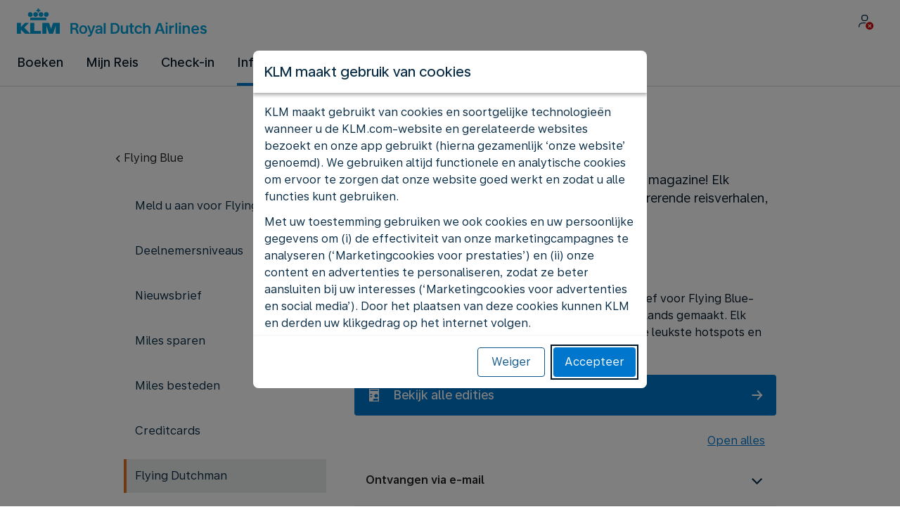

--- FILE ---
content_type: text/html;charset=UTF-8
request_url: https://www.klm.nl/information/flying-blue/flying-dutchman
body_size: 60559
content:
<!DOCTYPE html><html lang="nl" class="bwc-page-template-powered" data-beasties-container><head>
    <meta charset="utf-8">
    <base href="/">
    <script>
      var bwTimestampLoadStart = Date.now();

      // Inform relay that we are using our own cookie banner
      window.uses_own_tracking_banner = true;
    </script>

    <meta name="viewport" content="width=device-width, initial-scale=1">
    <meta name="mobile-web-app-capable" content="yes">
    <meta name="apple-mobile-web-app-capable" content="yes">
    <meta name="apple-mobile-web-app-status-bar-style" content="default">
  <link rel="preload" href="https://www-nl.static-kl.com/i18n/b2fd9210517bb15dafac3c4a28c045ae6975fc43b9e1f20a2a182109a379974b/KL/nl/nl/common.json" as="fetch" crossorigin="anonymous" id="labels-preloadcommon"><link rel="stylesheet" href="https://www-nl.static-kl.com/assets/css/kl.d41b8809c4c4165af8f657b4.css" id="bw-stylesheet"><link rel="stylesheet" href="https://www-nl.static-kl.com/assets/css/kl-print.dfa8b648e4aa8cbb62d608a8.css" id="bw-print-stylesheet" media="print"><link rel="icon" href="https://www-nl.static-kl.com/assets/kl/img/logo-120.png" sizes="120x120"><link rel="icon" href="https://www-nl.static-kl.com/assets/kl/img/logo-48.png" sizes="48x48"><link rel="manifest" href="https://www-nl.static-kl.com/assets/kl/manifest.webmanifest"><meta name="theme-color" content="#0077CD"><meta name="cookie-banner-brand" content="KL"><meta name="cookie-banner-language" content="nl"><meta name="cookie-banner-country" content="NL"><title>Flying Dutchman driemaandelijkse reismagazine - KLM NL</title><script type="text/javascript" src="https://www-nl.static-kl.com/assets/cookie-banner/cookie-banner.js"></script><style ng-app-id="server-app">bwc-page-template[_ngcontent-server-app-c2927697084] > .mat-drawer-container[_ngcontent-server-app-c2927697084], bwc-page-template[_ngcontent-server-app-c2927697084] > .mat-drawer-container[_ngcontent-server-app-c2927697084] > .mat-drawer-content[_ngcontent-server-app-c2927697084]{overflow:initial}bwc-page-template[_ngcontent-server-app-c2927697084]   .bwc-page-template__container[_ngcontent-server-app-c2927697084]{display:flex;width:100%;height:100%;transform:none!important}bwc-page-template[_ngcontent-server-app-c2927697084]   .bwc-page-template__container[_ngcontent-server-app-c2927697084]   .mat-sidenav-content[_ngcontent-server-app-c2927697084], bwc-page-template[_ngcontent-server-app-c2927697084]   .bwc-page-template__container[_ngcontent-server-app-c2927697084]   .mat-sidenav-container[_ngcontent-server-app-c2927697084], bwc-page-template[_ngcontent-server-app-c2927697084]   .bwc-page-template__container[_ngcontent-server-app-c2927697084]   .mat-drawer-content[_ngcontent-server-app-c2927697084]{transform:none!important}bwc-page-template[_ngcontent-server-app-c2927697084]   .bwc-page-template__container[_ngcontent-server-app-c2927697084] > .mat-drawer-content[_ngcontent-server-app-c2927697084]{flex:1 0 auto;flex-direction:column;width:100%}bwc-page-template[_ngcontent-server-app-c2927697084]   .bwc-page-template__container[_ngcontent-server-app-c2927697084]   footer[_ngcontent-server-app-c2927697084]{z-index:0}bwc-page-template[_ngcontent-server-app-c2927697084]   .bwc-page-template__navigation[_ngcontent-server-app-c2927697084]{display:block;height:100%}bwc-page-template[_ngcontent-server-app-c2927697084]   .bwc-page-template__content[_ngcontent-server-app-c2927697084]{display:flex;flex-direction:column;height:inherit}bwc-page-template[_ngcontent-server-app-c2927697084]   .bwc-page-template__content__sticky-header[_ngcontent-server-app-c2927697084]{z-index:1;top:0;width:100%;transition:transform .18s ease-in;border-bottom:var(--aero-border-width-default, 1px) solid var(--aero-color-border-default, #d4d8da);background-color:var(--aero-color-surface-default)}bwc-page-template[_ngcontent-server-app-c2927697084]   .bwc-page-template__content__sticky-header[_ngcontent-server-app-c2927697084]   bwc-subheader[_ngcontent-server-app-c2927697084]   .mat-toolbar[_ngcontent-server-app-c2927697084]{box-shadow:none}bwc-page-template[_ngcontent-server-app-c2927697084]   .bwc-page-template__content__sticky-header[_ngcontent-server-app-c2927697084]   bwc-logo-header[_ngcontent-server-app-c2927697084]   .mat-toolbar[_ngcontent-server-app-c2927697084]{box-shadow:none}bwc-page-template[_ngcontent-server-app-c2927697084]   .bwc-page-template__content__sticky-header__toptasks[_ngcontent-server-app-c2927697084]{display:none;background-color:var(--bwc-palette-white)}@media (min-width: 960px){bwc-page-template[_ngcontent-server-app-c2927697084]   .bwc-page-template__content__sticky-header__toptasks[_ngcontent-server-app-c2927697084]{display:block}}bwc-page-template[_ngcontent-server-app-c2927697084]   .bwc-page-template__content__sticky-header-collapsed[_ngcontent-server-app-c2927697084]{transform:translateY(-56px)}bwc-page-template[_ngcontent-server-app-c2927697084]   .bwc-page-template__content__sticky-header-collapsed[_ngcontent-server-app-c2927697084]   .bwc-logo-header__container--hide-collapsed[_ngcontent-server-app-c2927697084]{display:none}bwc-page-template[_ngcontent-server-app-c2927697084]   .bwc-page-template__content__sticky-top-tasks[_ngcontent-server-app-c2927697084]{display:block;position:sticky;z-index:1;bottom:0;width:100%;padding-bottom:env(safe-area-inset-bottom);border-top:var(--aero-border-width-default) solid var(--aero-color-border-default)}@media (min-width: 960px){bwc-page-template[_ngcontent-server-app-c2927697084]   .bwc-page-template__content__sticky-top-tasks[_ngcontent-server-app-c2927697084]{display:none;height:0;overflow:hidden}}bwc-page-template[_ngcontent-server-app-c2927697084]   .bwc-page-template__content__main-view[_ngcontent-server-app-c2927697084]{position:relative;z-index:0;flex-grow:1;flex-shrink:0}bwc-page-template[_ngcontent-server-app-c2927697084]   .bwc-page-template__content[_ngcontent-server-app-c2927697084]   bwc-legal-footer[_ngcontent-server-app-c2927697084]{flex-grow:0;flex-shrink:0}bwc-page-template[_ngcontent-server-app-c2927697084]   .bwc-page-template__sidenav[_ngcontent-server-app-c2927697084]{width:280px}@media (max-width: 599px){bwc-page-template[_ngcontent-server-app-c2927697084]   .bwc-page-template__sidenav[_ngcontent-server-app-c2927697084]{width:100%;box-shadow:none}}@media (min-width: 600px){bwc-page-template[_ngcontent-server-app-c2927697084]   .bwc-page-template__sidenav[_ngcontent-server-app-c2927697084]{width:100%;box-shadow:none}}bwc-page-template[_ngcontent-server-app-c2927697084]   .bwc-page-template__sidenav__divider[_ngcontent-server-app-c2927697084]{display:block;margin:0;border:var(--aero-border-width-default, 1px) solid var(--aero-color-border-default)}bwc-page-template[_ngcontent-server-app-c2927697084]   .bwc-page-template__sidenav__alllinks[_ngcontent-server-app-c2927697084]{margin-top:16px;margin-left:40px}bwc-page-template[_ngcontent-server-app-c2927697084]   .bwc-page-template__sidenav__enabler[_ngcontent-server-app-c2927697084]{padding:0 20px}bwc-page-template[_ngcontent-server-app-c2927697084]   .bwc-page-template__sidenav__enabler[_ngcontent-server-app-c2927697084]   button[_ngcontent-server-app-c2927697084]{width:100%;min-height:56px;padding:0 20px}bwc-page-template[_ngcontent-server-app-c2927697084]   .bwc-page-template__sidenav__enabler[_ngcontent-server-app-c2927697084]   button__button-flag-wrapper[_ngcontent-server-app-c2927697084]{display:flex;align-items:center;justify-content:left}bwc-page-template[_ngcontent-server-app-c2927697084]   .bwc-page-template__sidenav__enabler[_ngcontent-server-app-c2927697084]   button__button-flag-wrapper__left-icon[_ngcontent-server-app-c2927697084]{margin-right:8px}bwc-page-template[_ngcontent-server-app-c2927697084]   .bwc-page-template__sidenav__close-button[_ngcontent-server-app-c2927697084]{padding:16px}bwc-page-template[_ngcontent-server-app-c2927697084]   .bwc-page-template__sidenav[_ngcontent-server-app-c2927697084]   bwc-multi-list[_ngcontent-server-app-c2927697084]:not([horizontal])   .bwc-multi-list-item[_ngcontent-server-app-c2927697084]   .mdc-list-item[_ngcontent-server-app-c2927697084]{height:auto;min-height:48px}bwc-page-template[_ngcontent-server-app-c2927697084]   .bwc-page-template__sidenav[_ngcontent-server-app-c2927697084]   bwc-multi-list[_ngcontent-server-app-c2927697084]:not([horizontal])   .bwc-multi-list-item[_ngcontent-server-app-c2927697084]   .mdc-list-item__content[_ngcontent-server-app-c2927697084]{padding:0}bwc-page-template[_ngcontent-server-app-c2927697084]   .bwc-page-template__sidenav[_ngcontent-server-app-c2927697084]   bwc-multi-list[_ngcontent-server-app-c2927697084]:not([horizontal])   .bwc-multi-list-item__button[_ngcontent-server-app-c2927697084], bwc-page-template[_ngcontent-server-app-c2927697084]   .bwc-page-template__sidenav[_ngcontent-server-app-c2927697084]   bwc-multi-list[_ngcontent-server-app-c2927697084]:not([horizontal])   .bwc-multi-list-item__link[_ngcontent-server-app-c2927697084]{box-sizing:border-box;min-height:24px;text-decoration:none;white-space:normal}bwc-page-template[_ngcontent-server-app-c2927697084]   .bwc-page-template__sidenav[_ngcontent-server-app-c2927697084]   bwc-multi-list[_ngcontent-server-app-c2927697084]:not([horizontal])   .bwc-multi-list-item__icon[_ngcontent-server-app-c2927697084]{margin-right:16px}bwc-page-template[_ngcontent-server-app-c2927697084]   .bwc-page-template__sidenav[_ngcontent-server-app-c2927697084]   bwc-multi-list[_ngcontent-server-app-c2927697084]:not([horizontal])   .bwc-multi-list-item__link--active[_ngcontent-server-app-c2927697084]{padding-left:36px;border-left:4px solid transparent}bwc-page-template[_ngcontent-server-app-c2927697084]   .bwc-page-template__notification.bwc-notification[_ngcontent-server-app-c2927697084]   .bwc-notification__container[_ngcontent-server-app-c2927697084]{flex-basis:1440px;flex-grow:0;margin:0 auto}bwc-page-template[_ngcontent-server-app-c2927697084]   .bwc-page-template__notification.bwc-notification__linklist[_ngcontent-server-app-c2927697084]{margin:0;list-style:none}bwc-page-template[_ngcontent-server-app-c2927697084]   .bwc-page-template__notification.bwc-notification__linklist[_ngcontent-server-app-c2927697084]   a[_ngcontent-server-app-c2927697084]{margin-left:8px}bwc-page-template[_ngcontent-server-app-c2927697084]   .bwc-page-template__side-panel-container[_ngcontent-server-app-c2927697084]{position:relative;height:100%;gap:16px}bwc-page-template[_ngcontent-server-app-c2927697084]   .bwc-page-template__side-panel[_ngcontent-server-app-c2927697084]{position:absolute;left:0;width:100%}bwc-page-template[_ngcontent-server-app-c2927697084]   .bwc-page-template__side-panel.slide-right[_ngcontent-server-app-c2927697084]{animation:_ngcontent-server-app-c2927697084_slideInRight .4s forwards}bwc-page-template[_ngcontent-server-app-c2927697084]   .bwc-page-template__side-panel.slide-left[_ngcontent-server-app-c2927697084]{animation:_ngcontent-server-app-c2927697084_slideInLeft .4s forwards}@keyframes _ngcontent-server-app-c2927697084_slideInRight{0%{transform:translate(100%);opacity:0}to{transform:translate(0);opacity:1}}@keyframes _ngcontent-server-app-c2927697084_slideInLeft{0%{transform:translate(-100%);opacity:0}to{transform:translate(0);opacity:1}}bwc-page-template[_ngcontent-server-app-c2927697084]   .bwc-page-template__side-panel-section[_ngcontent-server-app-c2927697084]{display:flex;flex-flow:column;margin:16px;gap:16px}bwc-page-template[_ngcontent-server-app-c2927697084]   .bwc-page-template__side-panel-category-wrapper[_ngcontent-server-app-c2927697084]{display:flex;flex-direction:column;align-items:flex-start;gap:var(--aero-space-lg, 24px);list-style:none}bwc-page-template[_ngcontent-server-app-c2927697084]   .bwc-page-template__side-panel-category-wrapper[_ngcontent-server-app-c2927697084]   li[_ngcontent-server-app-c2927697084]{width:100%}bwc-page-template[_ngcontent-server-app-c2927697084]   .bwc-page-template__side-panel-category-wrapper.bwc-page-template__side-panel-level-0[_ngcontent-server-app-c2927697084]{gap:0}@media (min-width: 960px){bwc-page-template[_ngcontent-server-app-c2927697084]   .bwc-page-template__side-panel-category-wrapper[_ngcontent-server-app-c2927697084]{gap:var(--aero-space-lg, 24px)}bwc-page-template[_ngcontent-server-app-c2927697084]   .bwc-page-template__side-panel-category-wrapper[_ngcontent-server-app-c2927697084]   .bwc-menu-action__link[_ngcontent-server-app-c2927697084], bwc-page-template[_ngcontent-server-app-c2927697084]   .bwc-page-template__side-panel-category-wrapper[_ngcontent-server-app-c2927697084]   .bwc-menu-action__button[_ngcontent-server-app-c2927697084]{justify-content:space-between;width:100%}}bwc-page-template[_ngcontent-server-app-c2927697084]   .bwc-page-template__side-panel-category[_ngcontent-server-app-c2927697084]{display:flex;flex-direction:column;align-items:flex-start;width:100%;gap:var(--aero-space-fix-xs, 8px)}bwc-page-template[_ngcontent-server-app-c2927697084]   .bwc-page-template__side-panel-category[_ngcontent-server-app-c2927697084]   .bwc-submenu-overlay__category-name[_ngcontent-server-app-c2927697084]{padding-left:var(--aero-space-sm, 12px);color:var(--aero-color-text-alternative, #68737a)}bwc-page-template[_ngcontent-server-app-c2927697084]   .bwc-page-template__side-panel-category__links[_ngcontent-server-app-c2927697084]{width:100%}bwc-page-template[_ngcontent-server-app-c2927697084]   .bwc-page-template__side-panel-category__links[_ngcontent-server-app-c2927697084]   ul[_ngcontent-server-app-c2927697084]{list-style:none}bwc-page-template[_ngcontent-server-app-c2927697084]   .bwc-page-template__container-spacer[_ngcontent-server-app-c2927697084]{height:8px}html.bwc-page-template-powered[_ngcontent-server-app-c2927697084]{display:flex;min-height:100%}html.bwc-page-template-powered[_ngcontent-server-app-c2927697084]   body[_ngcontent-server-app-c2927697084]{flex:1 1 100%;max-width:100%}</style><style ng-app-id="server-app">.mat-drawer-container{position:relative;z-index:1;color:var(--mat-sidenav-content-text-color, var(--mat-sys-on-background));background-color:var(--mat-sidenav-content-background-color, var(--mat-sys-background));box-sizing:border-box;display:block;overflow:hidden}.mat-drawer-container[fullscreen]{top:0;left:0;right:0;bottom:0;position:absolute}.mat-drawer-container[fullscreen].mat-drawer-container-has-open{overflow:hidden}.mat-drawer-container.mat-drawer-container-explicit-backdrop .mat-drawer-side{z-index:3}.mat-drawer-container.ng-animate-disabled .mat-drawer-backdrop,.mat-drawer-container.ng-animate-disabled .mat-drawer-content,.ng-animate-disabled .mat-drawer-container .mat-drawer-backdrop,.ng-animate-disabled .mat-drawer-container .mat-drawer-content{transition:none}.mat-drawer-backdrop{top:0;left:0;right:0;bottom:0;position:absolute;display:block;z-index:3;visibility:hidden}.mat-drawer-backdrop.mat-drawer-shown{visibility:visible;background-color:var(--mat-sidenav-scrim-color, color-mix(in srgb, var(--mat-sys-neutral-variant20) 40%, transparent))}.mat-drawer-transition .mat-drawer-backdrop{transition-duration:400ms;transition-timing-function:cubic-bezier(0.25, 0.8, 0.25, 1);transition-property:background-color,visibility}@media(forced-colors: active){.mat-drawer-backdrop{opacity:.5}}.mat-drawer-content{position:relative;z-index:1;display:block;height:100%;overflow:auto}.mat-drawer-content.mat-drawer-content-hidden{opacity:0}.mat-drawer-transition .mat-drawer-content{transition-duration:400ms;transition-timing-function:cubic-bezier(0.25, 0.8, 0.25, 1);transition-property:transform,margin-left,margin-right}.mat-drawer{position:relative;z-index:4;color:var(--mat-sidenav-container-text-color, var(--mat-sys-on-surface-variant));box-shadow:var(--mat-sidenav-container-elevation-shadow, none);background-color:var(--mat-sidenav-container-background-color, var(--mat-sys-surface));border-top-right-radius:var(--mat-sidenav-container-shape, var(--mat-sys-corner-large));border-bottom-right-radius:var(--mat-sidenav-container-shape, var(--mat-sys-corner-large));width:var(--mat-sidenav-container-width, 360px);display:block;position:absolute;top:0;bottom:0;z-index:3;outline:0;box-sizing:border-box;overflow-y:auto;transform:translate3d(-100%, 0, 0)}@media(forced-colors: active){.mat-drawer,[dir=rtl] .mat-drawer.mat-drawer-end{border-right:solid 1px currentColor}}@media(forced-colors: active){[dir=rtl] .mat-drawer,.mat-drawer.mat-drawer-end{border-left:solid 1px currentColor;border-right:none}}.mat-drawer.mat-drawer-side{z-index:2}.mat-drawer.mat-drawer-end{right:0;transform:translate3d(100%, 0, 0);border-top-left-radius:var(--mat-sidenav-container-shape, var(--mat-sys-corner-large));border-bottom-left-radius:var(--mat-sidenav-container-shape, var(--mat-sys-corner-large));border-top-right-radius:0;border-bottom-right-radius:0}[dir=rtl] .mat-drawer{border-top-left-radius:var(--mat-sidenav-container-shape, var(--mat-sys-corner-large));border-bottom-left-radius:var(--mat-sidenav-container-shape, var(--mat-sys-corner-large));border-top-right-radius:0;border-bottom-right-radius:0;transform:translate3d(100%, 0, 0)}[dir=rtl] .mat-drawer.mat-drawer-end{border-top-right-radius:var(--mat-sidenav-container-shape, var(--mat-sys-corner-large));border-bottom-right-radius:var(--mat-sidenav-container-shape, var(--mat-sys-corner-large));border-top-left-radius:0;border-bottom-left-radius:0;left:0;right:auto;transform:translate3d(-100%, 0, 0)}.mat-drawer-transition .mat-drawer{transition:transform 400ms cubic-bezier(0.25, 0.8, 0.25, 1)}.mat-drawer:not(.mat-drawer-opened):not(.mat-drawer-animating){visibility:hidden;box-shadow:none}.mat-drawer:not(.mat-drawer-opened):not(.mat-drawer-animating) .mat-drawer-inner-container{display:none}.mat-drawer.mat-drawer-opened.mat-drawer-opened{transform:none}.mat-drawer-side{box-shadow:none;border-right-color:var(--mat-sidenav-container-divider-color, transparent);border-right-width:1px;border-right-style:solid}.mat-drawer-side.mat-drawer-end{border-left-color:var(--mat-sidenav-container-divider-color, transparent);border-left-width:1px;border-left-style:solid;border-right:none}[dir=rtl] .mat-drawer-side{border-left-color:var(--mat-sidenav-container-divider-color, transparent);border-left-width:1px;border-left-style:solid;border-right:none}[dir=rtl] .mat-drawer-side.mat-drawer-end{border-right-color:var(--mat-sidenav-container-divider-color, transparent);border-right-width:1px;border-right-style:solid;border-left:none}.mat-drawer-inner-container{width:100%;height:100%;overflow:auto}.mat-sidenav-fixed{position:fixed}
</style><style ng-app-id="server-app">.mat-toolbar{background:var(--mat-toolbar-container-background-color, var(--mat-sys-surface));color:var(--mat-toolbar-container-text-color, var(--mat-sys-on-surface))}.mat-toolbar,.mat-toolbar h1,.mat-toolbar h2,.mat-toolbar h3,.mat-toolbar h4,.mat-toolbar h5,.mat-toolbar h6{font-family:var(--mat-toolbar-title-text-font, var(--mat-sys-title-large-font));font-size:var(--mat-toolbar-title-text-size, var(--mat-sys-title-large-size));line-height:var(--mat-toolbar-title-text-line-height, var(--mat-sys-title-large-line-height));font-weight:var(--mat-toolbar-title-text-weight, var(--mat-sys-title-large-weight));letter-spacing:var(--mat-toolbar-title-text-tracking, var(--mat-sys-title-large-tracking));margin:0}@media(forced-colors: active){.mat-toolbar{outline:solid 1px}}.mat-toolbar .mat-form-field-underline,.mat-toolbar .mat-form-field-ripple,.mat-toolbar .mat-focused .mat-form-field-ripple{background-color:currentColor}.mat-toolbar .mat-form-field-label,.mat-toolbar .mat-focused .mat-form-field-label,.mat-toolbar .mat-select-value,.mat-toolbar .mat-select-arrow,.mat-toolbar .mat-form-field.mat-focused .mat-select-arrow{color:inherit}.mat-toolbar .mat-input-element{caret-color:currentColor}.mat-toolbar .mat-mdc-button-base.mat-mdc-button-base.mat-unthemed{--mat-button-text-label-text-color: var(--mat-toolbar-container-text-color, var(--mat-sys-on-surface));--mat-button-outlined-label-text-color: var(--mat-toolbar-container-text-color, var(--mat-sys-on-surface))}.mat-toolbar-row,.mat-toolbar-single-row{display:flex;box-sizing:border-box;padding:0 16px;width:100%;flex-direction:row;align-items:center;white-space:nowrap;height:var(--mat-toolbar-standard-height, 64px)}@media(max-width: 599px){.mat-toolbar-row,.mat-toolbar-single-row{height:var(--mat-toolbar-mobile-height, 56px)}}.mat-toolbar-multiple-rows{display:flex;box-sizing:border-box;flex-direction:column;width:100%;min-height:var(--mat-toolbar-standard-height, 64px)}@media(max-width: 599px){.mat-toolbar-multiple-rows{min-height:var(--mat-toolbar-mobile-height, 56px)}}
</style><style ng-app-id="server-app">[_nghost-server-app-c1796863498]{display:inline-block;line-height:0}[_nghost-server-app-c1796863498]   img[_ngcontent-server-app-c1796863498]{display:inline-block}</style><style ng-app-id="server-app">[_nghost-server-app-c28159107]{display:block;position:relative}[_nghost-server-app-c28159107]   button[_ngcontent-server-app-c28159107]{line-height:0}[_nghost-server-app-c28159107]   .bwc-logo-header[_ngcontent-server-app-c28159107]{align-items:center;height:auto;padding:var(--aero-space-xs, 8px) var(--aero-space-xs, 8px) 0 var(--aero-space-xs, 8px)}@media (max-width: 599px){[_nghost-server-app-c28159107]   .bwc-logo-header[_ngcontent-server-app-c28159107]{display:flex;align-items:center;align-self:stretch;justify-content:space-between}}@media (min-width: 960px){[_nghost-server-app-c28159107]   .bwc-logo-header[_ngcontent-server-app-c28159107]{height:auto;padding:var(--aero-space-2xs, 8px) var(--aero-space-md, 24px) 0 var(--aero-space-md, 24px)}}@media (min-width: 768px){[_nghost-server-app-c28159107]   .bwc-logo-header[_ngcontent-server-app-c28159107]   .bwc-logo-header__label-login[_ngcontent-server-app-c28159107], [_nghost-server-app-c28159107]   .bwc-logo-header[_ngcontent-server-app-c28159107]   .bwc-logo-header__label-enrol[_ngcontent-server-app-c28159107]{display:inline;text-transform:none}[_nghost-server-app-c28159107]   .bwc-logo-header[_ngcontent-server-app-c28159107]   .bwc-logo-header__button-countrylang[_ngcontent-server-app-c28159107]{display:block}[_nghost-server-app-c28159107]   .bwc-logo-header[_ngcontent-server-app-c28159107]   .bwc-logo-header__redirection-notice-container__language[_ngcontent-server-app-c28159107]{display:block}[_nghost-server-app-c28159107]   .bwc-logo-header[_ngcontent-server-app-c28159107]   .bwc-logo-header__redirection-notice-container__menu[_ngcontent-server-app-c28159107]{display:none}[_nghost-server-app-c28159107]   .bwc-logo-header[_ngcontent-server-app-c28159107]   .bwc-logo-header__enrol-button[_ngcontent-server-app-c28159107]{display:inline-block}}@media (min-width: 600px){[_nghost-server-app-c28159107]   .bwc-logo-header__button-container[_ngcontent-server-app-c28159107]{position:relative}}[_nghost-server-app-c28159107]   .bwc-logo-header__redirection-notice-container[_ngcontent-server-app-c28159107]{position:absolute;z-index:101;top:48px;right:5px;left:5px;border-radius:2px;box-shadow:0 4px 4px #0000003d,0 0 4px #0000001f}@media (min-width: 600px){[_nghost-server-app-c28159107]   .bwc-logo-header__redirection-notice-container[_ngcontent-server-app-c28159107]{width:350px}[_nghost-server-app-c28159107]   .bwc-logo-header__redirection-notice-container__language[_ngcontent-server-app-c28159107]{right:0;left:auto}[_nghost-server-app-c28159107]   .bwc-logo-header__redirection-notice-container__language[_ngcontent-server-app-c28159107]:before{right:40px;left:auto}[_nghost-server-app-c28159107]   .bwc-logo-header__redirection-notice-container__menu[_ngcontent-server-app-c28159107]{right:auto;left:-10px}[_nghost-server-app-c28159107]   .bwc-logo-header__redirection-notice-container__menu[_ngcontent-server-app-c28159107]:before{left:10px}}[_nghost-server-app-c28159107]   .bwc-logo-header__redirection-notice-container[_ngcontent-server-app-c28159107]:before{content:"";display:block;position:absolute;top:-10px;width:0;height:0;border-right:20px solid transparent;border-left:20px solid transparent}[_nghost-server-app-c28159107]   .bwc-logo-header__logo-container[_ngcontent-server-app-c28159107]{display:flex;flex:1 1 auto;flex-wrap:wrap;align-self:center;margin-top:0;padding-left:var(--aero-space-fix-xs, 8px)}@media (min-width: 960px){[_nghost-server-app-c28159107]   .bwc-logo-header__logo-container[_ngcontent-server-app-c28159107]{padding-left:0}}[_nghost-server-app-c28159107]   .bwc-logo-header__logo-container-link[_ngcontent-server-app-c28159107]{display:inline-flex}[_nghost-server-app-c28159107]   .bwc-logo-header__logo-container-link[_ngcontent-server-app-c28159107]:focus-visible, [_nghost-server-app-c28159107]   .bwc-logo-header__logo-container-link[_ngcontent-server-app-c28159107]:focus{z-index:10;border:none;border-radius:var(--aero-border-radius-default);outline:var(--aero-outline-width-default) solid var(--aero-color-outline-default)!important;outline-offset:var(--aero-outline-width-default);box-shadow:none!important}[_nghost-server-app-c28159107]   .bwc-logo-header__logo-container[_ngcontent-server-app-c28159107]   h1[_ngcontent-server-app-c28159107]{display:inline-flex}[_nghost-server-app-c28159107]   .bwc-logo-header__spacer[_ngcontent-server-app-c28159107]{flex:1 1 auto}[_nghost-server-app-c28159107]   .bwc-logo-header__action-menu-container[_ngcontent-server-app-c28159107]{display:flex;gap:var(--aero-space-fix-2xs);align-items:center}@media (max-width: 599px){[_nghost-server-app-c28159107]   .bwc-logo-header__action-menu-container[_ngcontent-server-app-c28159107]{gap:var(--aero-space-fix-2xs)}}[_nghost-server-app-c28159107]   .bwc-logo-header__action-menu-container[_ngcontent-server-app-c28159107]   bwc-menu-action[_ngcontent-server-app-c28159107]{width:auto}[_nghost-server-app-c28159107]   .bwc-logo-header__logo[_ngcontent-server-app-c28159107]{display:inline-block;align-self:center;background-color:transparent;background-repeat:no-repeat;background-position:left center;background-size:100% auto}@media (min-width: 960px){[_nghost-server-app-c28159107]   .bwc-logo-header__logo[_ngcontent-server-app-c28159107]{background-position:left bottom}}[_nghost-server-app-c28159107]   .bwc-logo-header__enrol-container[_ngcontent-server-app-c28159107]{display:none}@media (min-width: 1280px){[_nghost-server-app-c28159107]   .bwc-logo-header__enrol-container[_ngcontent-server-app-c28159107]{display:block}}[_nghost-server-app-c28159107]   .bwc-logo-header[_ngcontent-server-app-c28159107]   button.bwc-logo-header__button-countrylang[_ngcontent-server-app-c28159107]:not(:hover), [_nghost-server-app-c28159107]   .bwc-logo-header[_ngcontent-server-app-c28159107]   button.bwc-logo-header__auth-menu-button[_ngcontent-server-app-c28159107]:not(:hover), [_nghost-server-app-c28159107]   .bwc-logo-header[_ngcontent-server-app-c28159107]   button.bwc-logo-header__login-button[_ngcontent-server-app-c28159107]:not(:hover), [_nghost-server-app-c28159107]   .bwc-logo-header[_ngcontent-server-app-c28159107]   button.bwc-logo-header__enrol-button[_ngcontent-server-app-c28159107]:not(:hover), [_nghost-server-app-c28159107]   .bwc-logo-header[_ngcontent-server-app-c28159107]   button.bwc-logo-header__user-profile-info[_ngcontent-server-app-c28159107]:not(:hover){background-color:unset;color:inherit}[_nghost-server-app-c28159107]   .bwc-logo-header__auth-menu-button[_ngcontent-server-app-c28159107], [_nghost-server-app-c28159107]   .bwc-logo-header__login-button[_ngcontent-server-app-c28159107], [_nghost-server-app-c28159107]   .bwc-logo-header__enrol-button[_ngcontent-server-app-c28159107], [_nghost-server-app-c28159107]   .bwc-logo-header__button-countrylang[_ngcontent-server-app-c28159107], [_nghost-server-app-c28159107]   .bwc-logo-header__label-login[_ngcontent-server-app-c28159107], [_nghost-server-app-c28159107]   .bwc-logo-header__label-enrol[_ngcontent-server-app-c28159107], [_nghost-server-app-c28159107]   .bwc-logo-header__label-countrylang[_ngcontent-server-app-c28159107]{text-transform:none}.bw-kl   [_nghost-server-app-c28159107]   .bwc-logo-header__auth-menu-button[_ngcontent-server-app-c28159107], .bw-kl   [_nghost-server-app-c28159107]   .bwc-logo-header__login-button[_ngcontent-server-app-c28159107], .bw-kl   [_nghost-server-app-c28159107]   .bwc-logo-header__enrol-button[_ngcontent-server-app-c28159107], .bw-kl   [_nghost-server-app-c28159107]   .bwc-logo-header__button-countrylang[_ngcontent-server-app-c28159107], .bw-kl   [_nghost-server-app-c28159107]   .bwc-logo-header__label-login[_ngcontent-server-app-c28159107], .bw-kl   [_nghost-server-app-c28159107]   .bwc-logo-header__label-enrol[_ngcontent-server-app-c28159107], .bw-kl   [_nghost-server-app-c28159107]   .bwc-logo-header__label-countrylang[_ngcontent-server-app-c28159107]{color:var(--bwc-palette-primary-900)}@media (max-width: 599px){[_nghost-server-app-c28159107]   .bwc-logo-header__label-login[_ngcontent-server-app-c28159107]{display:none}}[_nghost-server-app-c28159107]   .bwc-logo-header__button-countrylang[_ngcontent-server-app-c28159107]{display:none}[_nghost-server-app-c28159107]   .bwc-logo-header__redirection-notice-container__language[_ngcontent-server-app-c28159107]{display:none}[_nghost-server-app-c28159107]   .bwc-logo-header__redirection-notice-container__menu[_ngcontent-server-app-c28159107]{display:block}[_nghost-server-app-c28159107]   .bwc-logo-header__user-initials[_ngcontent-server-app-c28159107]{align-content:center;padding:4px 0}@media (min-width: 600px){[_nghost-server-app-c28159107]   .bwc-logo-header__user-initials[_ngcontent-server-app-c28159107]{padding:8px 0}}[_nghost-server-app-c28159107]   .bwc-logo-header__user-avatar[_ngcontent-server-app-c28159107]{padding:8px 0}[_nghost-server-app-c28159107]   .bwc-logo-header__user-name[_ngcontent-server-app-c28159107]{display:block;line-height:1.2}[_nghost-server-app-c28159107]   .bwc-logo-header__user-profile-type-container[_ngcontent-server-app-c28159107]{display:none}@media (min-width: 768px){[_nghost-server-app-c28159107]   .bwc-logo-header__user-profile-type-container[_ngcontent-server-app-c28159107]{display:flex}}[_nghost-server-app-c28159107]   .bwc-logo-header__expand-status[_ngcontent-server-app-c28159107]{padding:8px 0 0 16px}@media (min-width: 960px){[_nghost-server-app-c28159107]   .bwc-logo-header__hamburger-nav[_ngcontent-server-app-c28159107]{display:none}}@media (min-width: 960px){[_nghost-server-app-c28159107]   .bwc-logo-header__button-menu[_ngcontent-server-app-c28159107]{display:none}}[_nghost-server-app-c28159107]   .bwc-logo-header__button-menu.mdc-icon-button[_ngcontent-server-app-c28159107]{min-width:40px;min-height:40px}[_nghost-server-app-c28159107]   .bwc-logo-header__button-menu[_ngcontent-server-app-c28159107]   .mat-mdc-button-persistent-ripple[_ngcontent-server-app-c28159107]{border-radius:2px}[_nghost-server-app-c28159107]   .bwc-logo-header__flyingblue-extra[_ngcontent-server-app-c28159107]{margin-left:4px}.bwc-small-header[_nghost-server-app-c28159107]   .bwc-logo-header__button-menu[_ngcontent-server-app-c28159107]{margin-right:0}.bwc-small-header[_nghost-server-app-c28159107]   .bwc-logo-header__logo[_ngcontent-server-app-c28159107]{background-position:left center}[_nghost-server-app-c28159107]   .bwc-logo-header__profile-list[_ngcontent-server-app-c28159107]   .mat-mdc-list[_ngcontent-server-app-c28159107]   .mdc-list-item[_ngcontent-server-app-c28159107]{height:auto}[_nghost-server-app-c28159107]   .bwc-logo-header__profile-list[_ngcontent-server-app-c28159107]   .mat-mdc-list[_ngcontent-server-app-c28159107]   .mdc-list-item[_ngcontent-server-app-c28159107]   .bwc-multi-list__button[_ngcontent-server-app-c28159107]{height:auto;padding:16px 24px;line-height:normal}.bwc-logo-header__user-profile-button[_ngcontent-server-app-c28159107]{display:inline-block;box-sizing:border-box;width:32px;height:32px;border-radius:50%;text-align:center}@media (min-width: 600px){.bwc-logo-header__user-profile-button[_ngcontent-server-app-c28159107]{width:40px;height:40px;padding:8px 0}}.bwc-logo-header__user-profile-type__logo-wrapper[_ngcontent-server-app-c28159107]{display:flex;align-items:center}</style><style ng-app-id="server-app">.bwc-skiplink[_nghost-server-app-c1894850802]{position:fixed;z-index:1;left:8px;transform:translateY(-54px)}.bwc-skiplink[_nghost-server-app-c1894850802]   a[_ngcontent-server-app-c1894850802]{top:0;transition:transform .2s ease-in;opacity:0}.bwc-skiplink[_nghost-server-app-c1894850802]   a.mat-raised-button.mat-primary[_ngcontent-server-app-c1894850802]{text-transform:uppercase}.bw-kl   .bwc-skiplink[_nghost-server-app-c1894850802]   a.mat-raised-button.mat-primary[_ngcontent-server-app-c1894850802]{border-radius:0}.bwc-skiplink[_nghost-server-app-c1894850802]   a[_ngcontent-server-app-c1894850802]:focus{transform:translateY(62px);opacity:1}</style><style ng-app-id="server-app">.mat-mdc-button-base{text-decoration:none}.mat-mdc-button-base .mat-icon{min-height:fit-content;flex-shrink:0}.mdc-button{-webkit-user-select:none;user-select:none;position:relative;display:inline-flex;align-items:center;justify-content:center;box-sizing:border-box;min-width:64px;border:none;outline:none;line-height:inherit;-webkit-appearance:none;overflow:visible;vertical-align:middle;background:rgba(0,0,0,0);padding:0 8px}.mdc-button::-moz-focus-inner{padding:0;border:0}.mdc-button:active{outline:none}.mdc-button:hover{cursor:pointer}.mdc-button:disabled{cursor:default;pointer-events:none}.mdc-button[hidden]{display:none}.mdc-button .mdc-button__label{position:relative}.mat-mdc-button{padding:0 var(--mat-button-text-horizontal-padding, 12px);height:var(--mat-button-text-container-height, 40px);font-family:var(--mat-button-text-label-text-font, var(--mat-sys-label-large-font));font-size:var(--mat-button-text-label-text-size, var(--mat-sys-label-large-size));letter-spacing:var(--mat-button-text-label-text-tracking, var(--mat-sys-label-large-tracking));text-transform:var(--mat-button-text-label-text-transform);font-weight:var(--mat-button-text-label-text-weight, var(--mat-sys-label-large-weight))}.mat-mdc-button,.mat-mdc-button .mdc-button__ripple{border-radius:var(--mat-button-text-container-shape, var(--mat-sys-corner-full))}.mat-mdc-button:not(:disabled){color:var(--mat-button-text-label-text-color, var(--mat-sys-primary))}.mat-mdc-button[disabled],.mat-mdc-button.mat-mdc-button-disabled{cursor:default;pointer-events:none;color:var(--mat-button-text-disabled-label-text-color, color-mix(in srgb, var(--mat-sys-on-surface) 38%, transparent))}.mat-mdc-button.mat-mdc-button-disabled-interactive{pointer-events:auto}.mat-mdc-button:has(.material-icons,mat-icon,[matButtonIcon]){padding:0 var(--mat-button-text-with-icon-horizontal-padding, 16px)}.mat-mdc-button>.mat-icon{margin-right:var(--mat-button-text-icon-spacing, 8px);margin-left:var(--mat-button-text-icon-offset, -4px)}[dir=rtl] .mat-mdc-button>.mat-icon{margin-right:var(--mat-button-text-icon-offset, -4px);margin-left:var(--mat-button-text-icon-spacing, 8px)}.mat-mdc-button .mdc-button__label+.mat-icon{margin-right:var(--mat-button-text-icon-offset, -4px);margin-left:var(--mat-button-text-icon-spacing, 8px)}[dir=rtl] .mat-mdc-button .mdc-button__label+.mat-icon{margin-right:var(--mat-button-text-icon-spacing, 8px);margin-left:var(--mat-button-text-icon-offset, -4px)}.mat-mdc-button .mat-ripple-element{background-color:var(--mat-button-text-ripple-color, color-mix(in srgb, var(--mat-sys-primary) calc(var(--mat-sys-pressed-state-layer-opacity) * 100%), transparent))}.mat-mdc-button .mat-mdc-button-persistent-ripple::before{background-color:var(--mat-button-text-state-layer-color, var(--mat-sys-primary))}.mat-mdc-button.mat-mdc-button-disabled .mat-mdc-button-persistent-ripple::before{background-color:var(--mat-button-text-disabled-state-layer-color, var(--mat-sys-on-surface-variant))}.mat-mdc-button:hover>.mat-mdc-button-persistent-ripple::before{opacity:var(--mat-button-text-hover-state-layer-opacity, var(--mat-sys-hover-state-layer-opacity))}.mat-mdc-button.cdk-program-focused>.mat-mdc-button-persistent-ripple::before,.mat-mdc-button.cdk-keyboard-focused>.mat-mdc-button-persistent-ripple::before,.mat-mdc-button.mat-mdc-button-disabled-interactive:focus>.mat-mdc-button-persistent-ripple::before{opacity:var(--mat-button-text-focus-state-layer-opacity, var(--mat-sys-focus-state-layer-opacity))}.mat-mdc-button:active>.mat-mdc-button-persistent-ripple::before{opacity:var(--mat-button-text-pressed-state-layer-opacity, var(--mat-sys-pressed-state-layer-opacity))}.mat-mdc-button .mat-mdc-button-touch-target{position:absolute;top:50%;height:var(--mat-button-text-touch-target-size, 48px);display:var(--mat-button-text-touch-target-display, block);left:0;right:0;transform:translateY(-50%)}.mat-mdc-unelevated-button{transition:box-shadow 280ms cubic-bezier(0.4, 0, 0.2, 1);height:var(--mat-button-filled-container-height, 40px);font-family:var(--mat-button-filled-label-text-font, var(--mat-sys-label-large-font));font-size:var(--mat-button-filled-label-text-size, var(--mat-sys-label-large-size));letter-spacing:var(--mat-button-filled-label-text-tracking, var(--mat-sys-label-large-tracking));text-transform:var(--mat-button-filled-label-text-transform);font-weight:var(--mat-button-filled-label-text-weight, var(--mat-sys-label-large-weight));padding:0 var(--mat-button-filled-horizontal-padding, 24px)}.mat-mdc-unelevated-button>.mat-icon{margin-right:var(--mat-button-filled-icon-spacing, 8px);margin-left:var(--mat-button-filled-icon-offset, -8px)}[dir=rtl] .mat-mdc-unelevated-button>.mat-icon{margin-right:var(--mat-button-filled-icon-offset, -8px);margin-left:var(--mat-button-filled-icon-spacing, 8px)}.mat-mdc-unelevated-button .mdc-button__label+.mat-icon{margin-right:var(--mat-button-filled-icon-offset, -8px);margin-left:var(--mat-button-filled-icon-spacing, 8px)}[dir=rtl] .mat-mdc-unelevated-button .mdc-button__label+.mat-icon{margin-right:var(--mat-button-filled-icon-spacing, 8px);margin-left:var(--mat-button-filled-icon-offset, -8px)}.mat-mdc-unelevated-button .mat-ripple-element{background-color:var(--mat-button-filled-ripple-color, color-mix(in srgb, var(--mat-sys-on-primary) calc(var(--mat-sys-pressed-state-layer-opacity) * 100%), transparent))}.mat-mdc-unelevated-button .mat-mdc-button-persistent-ripple::before{background-color:var(--mat-button-filled-state-layer-color, var(--mat-sys-on-primary))}.mat-mdc-unelevated-button.mat-mdc-button-disabled .mat-mdc-button-persistent-ripple::before{background-color:var(--mat-button-filled-disabled-state-layer-color, var(--mat-sys-on-surface-variant))}.mat-mdc-unelevated-button:hover>.mat-mdc-button-persistent-ripple::before{opacity:var(--mat-button-filled-hover-state-layer-opacity, var(--mat-sys-hover-state-layer-opacity))}.mat-mdc-unelevated-button.cdk-program-focused>.mat-mdc-button-persistent-ripple::before,.mat-mdc-unelevated-button.cdk-keyboard-focused>.mat-mdc-button-persistent-ripple::before,.mat-mdc-unelevated-button.mat-mdc-button-disabled-interactive:focus>.mat-mdc-button-persistent-ripple::before{opacity:var(--mat-button-filled-focus-state-layer-opacity, var(--mat-sys-focus-state-layer-opacity))}.mat-mdc-unelevated-button:active>.mat-mdc-button-persistent-ripple::before{opacity:var(--mat-button-filled-pressed-state-layer-opacity, var(--mat-sys-pressed-state-layer-opacity))}.mat-mdc-unelevated-button .mat-mdc-button-touch-target{position:absolute;top:50%;height:var(--mat-button-filled-touch-target-size, 48px);display:var(--mat-button-filled-touch-target-display, block);left:0;right:0;transform:translateY(-50%)}.mat-mdc-unelevated-button:not(:disabled){color:var(--mat-button-filled-label-text-color, var(--mat-sys-on-primary));background-color:var(--mat-button-filled-container-color, var(--mat-sys-primary))}.mat-mdc-unelevated-button,.mat-mdc-unelevated-button .mdc-button__ripple{border-radius:var(--mat-button-filled-container-shape, var(--mat-sys-corner-full))}.mat-mdc-unelevated-button[disabled],.mat-mdc-unelevated-button.mat-mdc-button-disabled{cursor:default;pointer-events:none;color:var(--mat-button-filled-disabled-label-text-color, color-mix(in srgb, var(--mat-sys-on-surface) 38%, transparent));background-color:var(--mat-button-filled-disabled-container-color, color-mix(in srgb, var(--mat-sys-on-surface) 12%, transparent))}.mat-mdc-unelevated-button.mat-mdc-button-disabled-interactive{pointer-events:auto}.mat-mdc-raised-button{transition:box-shadow 280ms cubic-bezier(0.4, 0, 0.2, 1);box-shadow:var(--mat-button-protected-container-elevation-shadow, var(--mat-sys-level1));height:var(--mat-button-protected-container-height, 40px);font-family:var(--mat-button-protected-label-text-font, var(--mat-sys-label-large-font));font-size:var(--mat-button-protected-label-text-size, var(--mat-sys-label-large-size));letter-spacing:var(--mat-button-protected-label-text-tracking, var(--mat-sys-label-large-tracking));text-transform:var(--mat-button-protected-label-text-transform);font-weight:var(--mat-button-protected-label-text-weight, var(--mat-sys-label-large-weight));padding:0 var(--mat-button-protected-horizontal-padding, 24px)}.mat-mdc-raised-button>.mat-icon{margin-right:var(--mat-button-protected-icon-spacing, 8px);margin-left:var(--mat-button-protected-icon-offset, -8px)}[dir=rtl] .mat-mdc-raised-button>.mat-icon{margin-right:var(--mat-button-protected-icon-offset, -8px);margin-left:var(--mat-button-protected-icon-spacing, 8px)}.mat-mdc-raised-button .mdc-button__label+.mat-icon{margin-right:var(--mat-button-protected-icon-offset, -8px);margin-left:var(--mat-button-protected-icon-spacing, 8px)}[dir=rtl] .mat-mdc-raised-button .mdc-button__label+.mat-icon{margin-right:var(--mat-button-protected-icon-spacing, 8px);margin-left:var(--mat-button-protected-icon-offset, -8px)}.mat-mdc-raised-button .mat-ripple-element{background-color:var(--mat-button-protected-ripple-color, color-mix(in srgb, var(--mat-sys-primary) calc(var(--mat-sys-pressed-state-layer-opacity) * 100%), transparent))}.mat-mdc-raised-button .mat-mdc-button-persistent-ripple::before{background-color:var(--mat-button-protected-state-layer-color, var(--mat-sys-primary))}.mat-mdc-raised-button.mat-mdc-button-disabled .mat-mdc-button-persistent-ripple::before{background-color:var(--mat-button-protected-disabled-state-layer-color, var(--mat-sys-on-surface-variant))}.mat-mdc-raised-button:hover>.mat-mdc-button-persistent-ripple::before{opacity:var(--mat-button-protected-hover-state-layer-opacity, var(--mat-sys-hover-state-layer-opacity))}.mat-mdc-raised-button.cdk-program-focused>.mat-mdc-button-persistent-ripple::before,.mat-mdc-raised-button.cdk-keyboard-focused>.mat-mdc-button-persistent-ripple::before,.mat-mdc-raised-button.mat-mdc-button-disabled-interactive:focus>.mat-mdc-button-persistent-ripple::before{opacity:var(--mat-button-protected-focus-state-layer-opacity, var(--mat-sys-focus-state-layer-opacity))}.mat-mdc-raised-button:active>.mat-mdc-button-persistent-ripple::before{opacity:var(--mat-button-protected-pressed-state-layer-opacity, var(--mat-sys-pressed-state-layer-opacity))}.mat-mdc-raised-button .mat-mdc-button-touch-target{position:absolute;top:50%;height:var(--mat-button-protected-touch-target-size, 48px);display:var(--mat-button-protected-touch-target-display, block);left:0;right:0;transform:translateY(-50%)}.mat-mdc-raised-button:not(:disabled){color:var(--mat-button-protected-label-text-color, var(--mat-sys-primary));background-color:var(--mat-button-protected-container-color, var(--mat-sys-surface))}.mat-mdc-raised-button,.mat-mdc-raised-button .mdc-button__ripple{border-radius:var(--mat-button-protected-container-shape, var(--mat-sys-corner-full))}.mat-mdc-raised-button:hover{box-shadow:var(--mat-button-protected-hover-container-elevation-shadow, var(--mat-sys-level2))}.mat-mdc-raised-button:focus{box-shadow:var(--mat-button-protected-focus-container-elevation-shadow, var(--mat-sys-level1))}.mat-mdc-raised-button:active,.mat-mdc-raised-button:focus:active{box-shadow:var(--mat-button-protected-pressed-container-elevation-shadow, var(--mat-sys-level1))}.mat-mdc-raised-button[disabled],.mat-mdc-raised-button.mat-mdc-button-disabled{cursor:default;pointer-events:none;color:var(--mat-button-protected-disabled-label-text-color, color-mix(in srgb, var(--mat-sys-on-surface) 38%, transparent));background-color:var(--mat-button-protected-disabled-container-color, color-mix(in srgb, var(--mat-sys-on-surface) 12%, transparent))}.mat-mdc-raised-button[disabled].mat-mdc-button-disabled,.mat-mdc-raised-button.mat-mdc-button-disabled.mat-mdc-button-disabled{box-shadow:var(--mat-button-protected-disabled-container-elevation-shadow, var(--mat-sys-level0))}.mat-mdc-raised-button.mat-mdc-button-disabled-interactive{pointer-events:auto}.mat-mdc-outlined-button{border-style:solid;transition:border 280ms cubic-bezier(0.4, 0, 0.2, 1);height:var(--mat-button-outlined-container-height, 40px);font-family:var(--mat-button-outlined-label-text-font, var(--mat-sys-label-large-font));font-size:var(--mat-button-outlined-label-text-size, var(--mat-sys-label-large-size));letter-spacing:var(--mat-button-outlined-label-text-tracking, var(--mat-sys-label-large-tracking));text-transform:var(--mat-button-outlined-label-text-transform);font-weight:var(--mat-button-outlined-label-text-weight, var(--mat-sys-label-large-weight));border-radius:var(--mat-button-outlined-container-shape, var(--mat-sys-corner-full));border-width:var(--mat-button-outlined-outline-width, 1px);padding:0 var(--mat-button-outlined-horizontal-padding, 24px)}.mat-mdc-outlined-button>.mat-icon{margin-right:var(--mat-button-outlined-icon-spacing, 8px);margin-left:var(--mat-button-outlined-icon-offset, -8px)}[dir=rtl] .mat-mdc-outlined-button>.mat-icon{margin-right:var(--mat-button-outlined-icon-offset, -8px);margin-left:var(--mat-button-outlined-icon-spacing, 8px)}.mat-mdc-outlined-button .mdc-button__label+.mat-icon{margin-right:var(--mat-button-outlined-icon-offset, -8px);margin-left:var(--mat-button-outlined-icon-spacing, 8px)}[dir=rtl] .mat-mdc-outlined-button .mdc-button__label+.mat-icon{margin-right:var(--mat-button-outlined-icon-spacing, 8px);margin-left:var(--mat-button-outlined-icon-offset, -8px)}.mat-mdc-outlined-button .mat-ripple-element{background-color:var(--mat-button-outlined-ripple-color, color-mix(in srgb, var(--mat-sys-primary) calc(var(--mat-sys-pressed-state-layer-opacity) * 100%), transparent))}.mat-mdc-outlined-button .mat-mdc-button-persistent-ripple::before{background-color:var(--mat-button-outlined-state-layer-color, var(--mat-sys-primary))}.mat-mdc-outlined-button.mat-mdc-button-disabled .mat-mdc-button-persistent-ripple::before{background-color:var(--mat-button-outlined-disabled-state-layer-color, var(--mat-sys-on-surface-variant))}.mat-mdc-outlined-button:hover>.mat-mdc-button-persistent-ripple::before{opacity:var(--mat-button-outlined-hover-state-layer-opacity, var(--mat-sys-hover-state-layer-opacity))}.mat-mdc-outlined-button.cdk-program-focused>.mat-mdc-button-persistent-ripple::before,.mat-mdc-outlined-button.cdk-keyboard-focused>.mat-mdc-button-persistent-ripple::before,.mat-mdc-outlined-button.mat-mdc-button-disabled-interactive:focus>.mat-mdc-button-persistent-ripple::before{opacity:var(--mat-button-outlined-focus-state-layer-opacity, var(--mat-sys-focus-state-layer-opacity))}.mat-mdc-outlined-button:active>.mat-mdc-button-persistent-ripple::before{opacity:var(--mat-button-outlined-pressed-state-layer-opacity, var(--mat-sys-pressed-state-layer-opacity))}.mat-mdc-outlined-button .mat-mdc-button-touch-target{position:absolute;top:50%;height:var(--mat-button-outlined-touch-target-size, 48px);display:var(--mat-button-outlined-touch-target-display, block);left:0;right:0;transform:translateY(-50%)}.mat-mdc-outlined-button:not(:disabled){color:var(--mat-button-outlined-label-text-color, var(--mat-sys-primary));border-color:var(--mat-button-outlined-outline-color, var(--mat-sys-outline))}.mat-mdc-outlined-button[disabled],.mat-mdc-outlined-button.mat-mdc-button-disabled{cursor:default;pointer-events:none;color:var(--mat-button-outlined-disabled-label-text-color, color-mix(in srgb, var(--mat-sys-on-surface) 38%, transparent));border-color:var(--mat-button-outlined-disabled-outline-color, color-mix(in srgb, var(--mat-sys-on-surface) 12%, transparent))}.mat-mdc-outlined-button.mat-mdc-button-disabled-interactive{pointer-events:auto}.mat-tonal-button{transition:box-shadow 280ms cubic-bezier(0.4, 0, 0.2, 1);height:var(--mat-button-tonal-container-height, 40px);font-family:var(--mat-button-tonal-label-text-font, var(--mat-sys-label-large-font));font-size:var(--mat-button-tonal-label-text-size, var(--mat-sys-label-large-size));letter-spacing:var(--mat-button-tonal-label-text-tracking, var(--mat-sys-label-large-tracking));text-transform:var(--mat-button-tonal-label-text-transform);font-weight:var(--mat-button-tonal-label-text-weight, var(--mat-sys-label-large-weight));padding:0 var(--mat-button-tonal-horizontal-padding, 24px)}.mat-tonal-button:not(:disabled){color:var(--mat-button-tonal-label-text-color, var(--mat-sys-on-secondary-container));background-color:var(--mat-button-tonal-container-color, var(--mat-sys-secondary-container))}.mat-tonal-button,.mat-tonal-button .mdc-button__ripple{border-radius:var(--mat-button-tonal-container-shape, var(--mat-sys-corner-full))}.mat-tonal-button[disabled],.mat-tonal-button.mat-mdc-button-disabled{cursor:default;pointer-events:none;color:var(--mat-button-tonal-disabled-label-text-color, color-mix(in srgb, var(--mat-sys-on-surface) 38%, transparent));background-color:var(--mat-button-tonal-disabled-container-color, color-mix(in srgb, var(--mat-sys-on-surface) 12%, transparent))}.mat-tonal-button.mat-mdc-button-disabled-interactive{pointer-events:auto}.mat-tonal-button>.mat-icon{margin-right:var(--mat-button-tonal-icon-spacing, 8px);margin-left:var(--mat-button-tonal-icon-offset, -8px)}[dir=rtl] .mat-tonal-button>.mat-icon{margin-right:var(--mat-button-tonal-icon-offset, -8px);margin-left:var(--mat-button-tonal-icon-spacing, 8px)}.mat-tonal-button .mdc-button__label+.mat-icon{margin-right:var(--mat-button-tonal-icon-offset, -8px);margin-left:var(--mat-button-tonal-icon-spacing, 8px)}[dir=rtl] .mat-tonal-button .mdc-button__label+.mat-icon{margin-right:var(--mat-button-tonal-icon-spacing, 8px);margin-left:var(--mat-button-tonal-icon-offset, -8px)}.mat-tonal-button .mat-ripple-element{background-color:var(--mat-button-tonal-ripple-color, color-mix(in srgb, var(--mat-sys-on-secondary-container) calc(var(--mat-sys-pressed-state-layer-opacity) * 100%), transparent))}.mat-tonal-button .mat-mdc-button-persistent-ripple::before{background-color:var(--mat-button-tonal-state-layer-color, var(--mat-sys-on-secondary-container))}.mat-tonal-button.mat-mdc-button-disabled .mat-mdc-button-persistent-ripple::before{background-color:var(--mat-button-tonal-disabled-state-layer-color, var(--mat-sys-on-surface-variant))}.mat-tonal-button:hover>.mat-mdc-button-persistent-ripple::before{opacity:var(--mat-button-tonal-hover-state-layer-opacity, var(--mat-sys-hover-state-layer-opacity))}.mat-tonal-button.cdk-program-focused>.mat-mdc-button-persistent-ripple::before,.mat-tonal-button.cdk-keyboard-focused>.mat-mdc-button-persistent-ripple::before,.mat-tonal-button.mat-mdc-button-disabled-interactive:focus>.mat-mdc-button-persistent-ripple::before{opacity:var(--mat-button-tonal-focus-state-layer-opacity, var(--mat-sys-focus-state-layer-opacity))}.mat-tonal-button:active>.mat-mdc-button-persistent-ripple::before{opacity:var(--mat-button-tonal-pressed-state-layer-opacity, var(--mat-sys-pressed-state-layer-opacity))}.mat-tonal-button .mat-mdc-button-touch-target{position:absolute;top:50%;height:var(--mat-button-tonal-touch-target-size, 48px);display:var(--mat-button-tonal-touch-target-display, block);left:0;right:0;transform:translateY(-50%)}.mat-mdc-button,.mat-mdc-unelevated-button,.mat-mdc-raised-button,.mat-mdc-outlined-button,.mat-tonal-button{-webkit-tap-highlight-color:rgba(0,0,0,0)}.mat-mdc-button .mat-mdc-button-ripple,.mat-mdc-button .mat-mdc-button-persistent-ripple,.mat-mdc-button .mat-mdc-button-persistent-ripple::before,.mat-mdc-unelevated-button .mat-mdc-button-ripple,.mat-mdc-unelevated-button .mat-mdc-button-persistent-ripple,.mat-mdc-unelevated-button .mat-mdc-button-persistent-ripple::before,.mat-mdc-raised-button .mat-mdc-button-ripple,.mat-mdc-raised-button .mat-mdc-button-persistent-ripple,.mat-mdc-raised-button .mat-mdc-button-persistent-ripple::before,.mat-mdc-outlined-button .mat-mdc-button-ripple,.mat-mdc-outlined-button .mat-mdc-button-persistent-ripple,.mat-mdc-outlined-button .mat-mdc-button-persistent-ripple::before,.mat-tonal-button .mat-mdc-button-ripple,.mat-tonal-button .mat-mdc-button-persistent-ripple,.mat-tonal-button .mat-mdc-button-persistent-ripple::before{top:0;left:0;right:0;bottom:0;position:absolute;pointer-events:none;border-radius:inherit}.mat-mdc-button .mat-mdc-button-ripple,.mat-mdc-unelevated-button .mat-mdc-button-ripple,.mat-mdc-raised-button .mat-mdc-button-ripple,.mat-mdc-outlined-button .mat-mdc-button-ripple,.mat-tonal-button .mat-mdc-button-ripple{overflow:hidden}.mat-mdc-button .mat-mdc-button-persistent-ripple::before,.mat-mdc-unelevated-button .mat-mdc-button-persistent-ripple::before,.mat-mdc-raised-button .mat-mdc-button-persistent-ripple::before,.mat-mdc-outlined-button .mat-mdc-button-persistent-ripple::before,.mat-tonal-button .mat-mdc-button-persistent-ripple::before{content:"";opacity:0}.mat-mdc-button .mdc-button__label,.mat-mdc-button .mat-icon,.mat-mdc-unelevated-button .mdc-button__label,.mat-mdc-unelevated-button .mat-icon,.mat-mdc-raised-button .mdc-button__label,.mat-mdc-raised-button .mat-icon,.mat-mdc-outlined-button .mdc-button__label,.mat-mdc-outlined-button .mat-icon,.mat-tonal-button .mdc-button__label,.mat-tonal-button .mat-icon{z-index:1;position:relative}.mat-mdc-button .mat-focus-indicator,.mat-mdc-unelevated-button .mat-focus-indicator,.mat-mdc-raised-button .mat-focus-indicator,.mat-mdc-outlined-button .mat-focus-indicator,.mat-tonal-button .mat-focus-indicator{top:0;left:0;right:0;bottom:0;position:absolute;border-radius:inherit}.mat-mdc-button:focus>.mat-focus-indicator::before,.mat-mdc-unelevated-button:focus>.mat-focus-indicator::before,.mat-mdc-raised-button:focus>.mat-focus-indicator::before,.mat-mdc-outlined-button:focus>.mat-focus-indicator::before,.mat-tonal-button:focus>.mat-focus-indicator::before{content:"";border-radius:inherit}.mat-mdc-button._mat-animation-noopable,.mat-mdc-unelevated-button._mat-animation-noopable,.mat-mdc-raised-button._mat-animation-noopable,.mat-mdc-outlined-button._mat-animation-noopable,.mat-tonal-button._mat-animation-noopable{transition:none !important;animation:none !important}.mat-mdc-button>.mat-icon,.mat-mdc-unelevated-button>.mat-icon,.mat-mdc-raised-button>.mat-icon,.mat-mdc-outlined-button>.mat-icon,.mat-tonal-button>.mat-icon{display:inline-block;position:relative;vertical-align:top;font-size:1.125rem;height:1.125rem;width:1.125rem}.mat-mdc-outlined-button .mat-mdc-button-ripple,.mat-mdc-outlined-button .mdc-button__ripple{top:-1px;left:-1px;bottom:-1px;right:-1px}.mat-mdc-unelevated-button .mat-focus-indicator::before,.mat-tonal-button .mat-focus-indicator::before,.mat-mdc-raised-button .mat-focus-indicator::before{margin:calc(calc(var(--mat-focus-indicator-border-width, 3px) + 2px)*-1)}.mat-mdc-outlined-button .mat-focus-indicator::before{margin:calc(calc(var(--mat-focus-indicator-border-width, 3px) + 3px)*-1)}
</style><style ng-app-id="server-app">@media(forced-colors: active){.mat-mdc-button:not(.mdc-button--outlined),.mat-mdc-unelevated-button:not(.mdc-button--outlined),.mat-mdc-raised-button:not(.mdc-button--outlined),.mat-mdc-outlined-button:not(.mdc-button--outlined),.mat-mdc-button-base.mat-tonal-button,.mat-mdc-icon-button.mat-mdc-icon-button,.mat-mdc-outlined-button .mdc-button__ripple{outline:solid 1px}}
</style><style ng-app-id="server-app">.mat-focus-indicator{position:relative}.mat-focus-indicator::before{top:0;left:0;right:0;bottom:0;position:absolute;box-sizing:border-box;pointer-events:none;display:var(--mat-focus-indicator-display, none);border-width:var(--mat-focus-indicator-border-width, 3px);border-style:var(--mat-focus-indicator-border-style, solid);border-color:var(--mat-focus-indicator-border-color, transparent);border-radius:var(--mat-focus-indicator-border-radius, 4px)}.mat-focus-indicator:focus::before{content:""}@media(forced-colors: active){html{--mat-focus-indicator-display: block}}
</style><style ng-app-id="server-app">mat-menu{display:none}.mat-mdc-menu-content{margin:0;padding:8px 0;outline:0}.mat-mdc-menu-content,.mat-mdc-menu-content .mat-mdc-menu-item .mat-mdc-menu-item-text{-moz-osx-font-smoothing:grayscale;-webkit-font-smoothing:antialiased;flex:1;white-space:normal;font-family:var(--mat-menu-item-label-text-font, var(--mat-sys-label-large-font));line-height:var(--mat-menu-item-label-text-line-height, var(--mat-sys-label-large-line-height));font-size:var(--mat-menu-item-label-text-size, var(--mat-sys-label-large-size));letter-spacing:var(--mat-menu-item-label-text-tracking, var(--mat-sys-label-large-tracking));font-weight:var(--mat-menu-item-label-text-weight, var(--mat-sys-label-large-weight))}@keyframes _mat-menu-enter{from{opacity:0;transform:scale(0.8)}to{opacity:1;transform:none}}@keyframes _mat-menu-exit{from{opacity:1}to{opacity:0}}.mat-mdc-menu-panel{min-width:112px;max-width:280px;overflow:auto;box-sizing:border-box;outline:0;animation:_mat-menu-enter 120ms cubic-bezier(0, 0, 0.2, 1);border-radius:var(--mat-menu-container-shape, var(--mat-sys-corner-extra-small));background-color:var(--mat-menu-container-color, var(--mat-sys-surface-container));box-shadow:var(--mat-menu-container-elevation-shadow, 0px 3px 1px -2px rgba(0, 0, 0, 0.2), 0px 2px 2px 0px rgba(0, 0, 0, 0.14), 0px 1px 5px 0px rgba(0, 0, 0, 0.12));will-change:transform,opacity}.mat-mdc-menu-panel.mat-menu-panel-exit-animation{animation:_mat-menu-exit 100ms 25ms linear forwards}.mat-mdc-menu-panel.mat-menu-panel-animations-disabled{animation:none}.mat-mdc-menu-panel.mat-menu-panel-animating{pointer-events:none}.mat-mdc-menu-panel.mat-menu-panel-animating:has(.mat-mdc-menu-content:empty){display:none}@media(forced-colors: active){.mat-mdc-menu-panel{outline:solid 1px}}.mat-mdc-menu-panel .mat-divider{color:var(--mat-menu-divider-color, var(--mat-sys-surface-variant));margin-bottom:var(--mat-menu-divider-bottom-spacing, 8px);margin-top:var(--mat-menu-divider-top-spacing, 8px)}.mat-mdc-menu-item{display:flex;position:relative;align-items:center;justify-content:flex-start;overflow:hidden;padding:0;cursor:pointer;width:100%;text-align:left;box-sizing:border-box;color:inherit;font-size:inherit;background:none;text-decoration:none;margin:0;min-height:48px;padding-left:var(--mat-menu-item-leading-spacing, 12px);padding-right:var(--mat-menu-item-trailing-spacing, 12px);-webkit-user-select:none;user-select:none;cursor:pointer;outline:none;border:none;-webkit-tap-highlight-color:rgba(0,0,0,0)}.mat-mdc-menu-item::-moz-focus-inner{border:0}[dir=rtl] .mat-mdc-menu-item{padding-left:var(--mat-menu-item-trailing-spacing, 12px);padding-right:var(--mat-menu-item-leading-spacing, 12px)}.mat-mdc-menu-item:has(.material-icons,mat-icon,[matButtonIcon]){padding-left:var(--mat-menu-item-with-icon-leading-spacing, 12px);padding-right:var(--mat-menu-item-with-icon-trailing-spacing, 12px)}[dir=rtl] .mat-mdc-menu-item:has(.material-icons,mat-icon,[matButtonIcon]){padding-left:var(--mat-menu-item-with-icon-trailing-spacing, 12px);padding-right:var(--mat-menu-item-with-icon-leading-spacing, 12px)}.mat-mdc-menu-item,.mat-mdc-menu-item:visited,.mat-mdc-menu-item:link{color:var(--mat-menu-item-label-text-color, var(--mat-sys-on-surface))}.mat-mdc-menu-item .mat-icon-no-color,.mat-mdc-menu-item .mat-mdc-menu-submenu-icon{color:var(--mat-menu-item-icon-color, var(--mat-sys-on-surface-variant))}.mat-mdc-menu-item[disabled]{cursor:default;opacity:.38}.mat-mdc-menu-item[disabled]::after{display:block;position:absolute;content:"";top:0;left:0;bottom:0;right:0}.mat-mdc-menu-item:focus{outline:0}.mat-mdc-menu-item .mat-icon{flex-shrink:0;margin-right:var(--mat-menu-item-spacing, 12px);height:var(--mat-menu-item-icon-size, 24px);width:var(--mat-menu-item-icon-size, 24px)}[dir=rtl] .mat-mdc-menu-item{text-align:right}[dir=rtl] .mat-mdc-menu-item .mat-icon{margin-right:0;margin-left:var(--mat-menu-item-spacing, 12px)}.mat-mdc-menu-item:not([disabled]):hover{background-color:var(--mat-menu-item-hover-state-layer-color, color-mix(in srgb, var(--mat-sys-on-surface) calc(var(--mat-sys-hover-state-layer-opacity) * 100%), transparent))}.mat-mdc-menu-item:not([disabled]).cdk-program-focused,.mat-mdc-menu-item:not([disabled]).cdk-keyboard-focused,.mat-mdc-menu-item:not([disabled]).mat-mdc-menu-item-highlighted{background-color:var(--mat-menu-item-focus-state-layer-color, color-mix(in srgb, var(--mat-sys-on-surface) calc(var(--mat-sys-focus-state-layer-opacity) * 100%), transparent))}@media(forced-colors: active){.mat-mdc-menu-item{margin-top:1px}}.mat-mdc-menu-submenu-icon{width:var(--mat-menu-item-icon-size, 24px);height:10px;fill:currentColor;padding-left:var(--mat-menu-item-spacing, 12px)}[dir=rtl] .mat-mdc-menu-submenu-icon{padding-right:var(--mat-menu-item-spacing, 12px);padding-left:0}[dir=rtl] .mat-mdc-menu-submenu-icon polygon{transform:scaleX(-1);transform-origin:center}@media(forced-colors: active){.mat-mdc-menu-submenu-icon{fill:CanvasText}}.mat-mdc-menu-item .mat-mdc-menu-ripple{top:0;left:0;right:0;bottom:0;position:absolute;pointer-events:none}
</style><style ng-app-id="server-app">bwc-multi-list[_ngcontent-server-app-c2696918627]   .bwc-multi-list[_ngcontent-server-app-c2696918627]{display:block}bwc-multi-list[_ngcontent-server-app-c2696918627]   .mdc-list-item[_ngcontent-server-app-c2696918627]:active:before{--mat-list-list-item-hover-state-layer-opacity: .08}bwc-multi-list[horizontal][_nghost-server-app-c2696918627]   .bwc-multi-list[_ngcontent-server-app-c2696918627]{display:inline-flex;padding:0}.bwc   [_nghost-server-app-c2696918627]   .bwc-multi-sub-list[_ngcontent-server-app-c2696918627]{margin-left:24px;padding-top:0}.bwc   [_nghost-server-app-c2696918627]   .bwc-multi-sub-list__link--active[_ngcontent-server-app-c2696918627]{border:none;background:none;font-weight:600}.bwc[_ngcontent-server-app-c2696918627]   bwc-multi-list[_ngcontent-server-app-c2696918627]   .bwc-multi-list[_ngcontent-server-app-c2696918627]   a[_ngcontent-server-app-c2696918627]{text-decoration:none}.bwc[_ngcontent-server-app-c2696918627]   bwc-multi-list[_ngcontent-server-app-c2696918627]   .bwc-multi-list[_ngcontent-server-app-c2696918627]   a[_ngcontent-server-app-c2696918627]:hover, .bwc[_ngcontent-server-app-c2696918627]   bwc-multi-list[_ngcontent-server-app-c2696918627]   .bwc-multi-list[_ngcontent-server-app-c2696918627]   a[_ngcontent-server-app-c2696918627]:focus{text-decoration:none}</style><style ng-app-id="server-app">.mdc-list{margin:0;padding:8px 0;list-style-type:none}.mdc-list:focus{outline:none}.mdc-list-item{display:flex;position:relative;justify-content:flex-start;overflow:hidden;padding:0;align-items:stretch;cursor:pointer;padding-left:16px;padding-right:16px;background-color:var(--mat-list-list-item-container-color, transparent);border-radius:var(--mat-list-list-item-container-shape, var(--mat-sys-corner-none))}.mdc-list-item.mdc-list-item--selected{background-color:var(--mat-list-list-item-selected-container-color)}.mdc-list-item:focus{outline:0}.mdc-list-item.mdc-list-item--disabled{cursor:auto}.mdc-list-item.mdc-list-item--with-one-line{height:var(--mat-list-list-item-one-line-container-height, 48px)}.mdc-list-item.mdc-list-item--with-one-line .mdc-list-item__start{align-self:center;margin-top:0}.mdc-list-item.mdc-list-item--with-one-line .mdc-list-item__end{align-self:center;margin-top:0}.mdc-list-item.mdc-list-item--with-two-lines{height:var(--mat-list-list-item-two-line-container-height, 64px)}.mdc-list-item.mdc-list-item--with-two-lines .mdc-list-item__start{align-self:flex-start;margin-top:16px}.mdc-list-item.mdc-list-item--with-two-lines .mdc-list-item__end{align-self:center;margin-top:0}.mdc-list-item.mdc-list-item--with-three-lines{height:var(--mat-list-list-item-three-line-container-height, 88px)}.mdc-list-item.mdc-list-item--with-three-lines .mdc-list-item__start{align-self:flex-start;margin-top:16px}.mdc-list-item.mdc-list-item--with-three-lines .mdc-list-item__end{align-self:flex-start;margin-top:16px}.mdc-list-item.mdc-list-item--selected::before,.mdc-list-item.mdc-list-item--selected:focus::before,.mdc-list-item:not(.mdc-list-item--selected):focus::before{position:absolute;box-sizing:border-box;width:100%;height:100%;top:0;left:0;content:"";pointer-events:none}a.mdc-list-item{color:inherit;text-decoration:none}.mdc-list-item__start{fill:currentColor;flex-shrink:0;pointer-events:none}.mdc-list-item--with-leading-icon .mdc-list-item__start{color:var(--mat-list-list-item-leading-icon-color, var(--mat-sys-on-surface-variant));width:var(--mat-list-list-item-leading-icon-size, 24px);height:var(--mat-list-list-item-leading-icon-size, 24px);margin-left:16px;margin-right:32px}[dir=rtl] .mdc-list-item--with-leading-icon .mdc-list-item__start{margin-left:32px;margin-right:16px}.mdc-list-item--with-leading-icon:hover .mdc-list-item__start{color:var(--mat-list-list-item-hover-leading-icon-color)}.mdc-list-item--with-leading-avatar .mdc-list-item__start{width:var(--mat-list-list-item-leading-avatar-size, 40px);height:var(--mat-list-list-item-leading-avatar-size, 40px);margin-left:16px;margin-right:16px;border-radius:50%}.mdc-list-item--with-leading-avatar .mdc-list-item__start,[dir=rtl] .mdc-list-item--with-leading-avatar .mdc-list-item__start{margin-left:16px;margin-right:16px;border-radius:50%}.mdc-list-item__end{flex-shrink:0;pointer-events:none}.mdc-list-item--with-trailing-meta .mdc-list-item__end{font-family:var(--mat-list-list-item-trailing-supporting-text-font, var(--mat-sys-label-small-font));line-height:var(--mat-list-list-item-trailing-supporting-text-line-height, var(--mat-sys-label-small-line-height));font-size:var(--mat-list-list-item-trailing-supporting-text-size, var(--mat-sys-label-small-size));font-weight:var(--mat-list-list-item-trailing-supporting-text-weight, var(--mat-sys-label-small-weight));letter-spacing:var(--mat-list-list-item-trailing-supporting-text-tracking, var(--mat-sys-label-small-tracking))}.mdc-list-item--with-trailing-icon .mdc-list-item__end{color:var(--mat-list-list-item-trailing-icon-color, var(--mat-sys-on-surface-variant));width:var(--mat-list-list-item-trailing-icon-size, 24px);height:var(--mat-list-list-item-trailing-icon-size, 24px)}.mdc-list-item--with-trailing-icon:hover .mdc-list-item__end{color:var(--mat-list-list-item-hover-trailing-icon-color)}.mdc-list-item.mdc-list-item--with-trailing-meta .mdc-list-item__end{color:var(--mat-list-list-item-trailing-supporting-text-color, var(--mat-sys-on-surface-variant))}.mdc-list-item--selected.mdc-list-item--with-trailing-icon .mdc-list-item__end{color:var(--mat-list-list-item-selected-trailing-icon-color, var(--mat-sys-primary))}.mdc-list-item__content{text-overflow:ellipsis;white-space:nowrap;overflow:hidden;align-self:center;flex:1;pointer-events:none}.mdc-list-item--with-two-lines .mdc-list-item__content,.mdc-list-item--with-three-lines .mdc-list-item__content{align-self:stretch}.mdc-list-item__primary-text{text-overflow:ellipsis;white-space:nowrap;overflow:hidden;color:var(--mat-list-list-item-label-text-color, var(--mat-sys-on-surface));font-family:var(--mat-list-list-item-label-text-font, var(--mat-sys-body-large-font));line-height:var(--mat-list-list-item-label-text-line-height, var(--mat-sys-body-large-line-height));font-size:var(--mat-list-list-item-label-text-size, var(--mat-sys-body-large-size));font-weight:var(--mat-list-list-item-label-text-weight, var(--mat-sys-body-large-weight));letter-spacing:var(--mat-list-list-item-label-text-tracking, var(--mat-sys-body-large-tracking))}.mdc-list-item:hover .mdc-list-item__primary-text{color:var(--mat-list-list-item-hover-label-text-color, var(--mat-sys-on-surface))}.mdc-list-item:focus .mdc-list-item__primary-text{color:var(--mat-list-list-item-focus-label-text-color, var(--mat-sys-on-surface))}.mdc-list-item--with-two-lines .mdc-list-item__primary-text,.mdc-list-item--with-three-lines .mdc-list-item__primary-text{display:block;margin-top:0;line-height:normal;margin-bottom:-20px}.mdc-list-item--with-two-lines .mdc-list-item__primary-text::before,.mdc-list-item--with-three-lines .mdc-list-item__primary-text::before{display:inline-block;width:0;height:28px;content:"";vertical-align:0}.mdc-list-item--with-two-lines .mdc-list-item__primary-text::after,.mdc-list-item--with-three-lines .mdc-list-item__primary-text::after{display:inline-block;width:0;height:20px;content:"";vertical-align:-20px}.mdc-list-item__secondary-text{text-overflow:ellipsis;white-space:nowrap;overflow:hidden;display:block;margin-top:0;color:var(--mat-list-list-item-supporting-text-color, var(--mat-sys-on-surface-variant));font-family:var(--mat-list-list-item-supporting-text-font, var(--mat-sys-body-medium-font));line-height:var(--mat-list-list-item-supporting-text-line-height, var(--mat-sys-body-medium-line-height));font-size:var(--mat-list-list-item-supporting-text-size, var(--mat-sys-body-medium-size));font-weight:var(--mat-list-list-item-supporting-text-weight, var(--mat-sys-body-medium-weight));letter-spacing:var(--mat-list-list-item-supporting-text-tracking, var(--mat-sys-body-medium-tracking))}.mdc-list-item__secondary-text::before{display:inline-block;width:0;height:20px;content:"";vertical-align:0}.mdc-list-item--with-three-lines .mdc-list-item__secondary-text{white-space:normal;line-height:20px}.mdc-list-item--with-overline .mdc-list-item__secondary-text{white-space:nowrap;line-height:auto}.mdc-list-item--with-leading-radio.mdc-list-item,.mdc-list-item--with-leading-checkbox.mdc-list-item,.mdc-list-item--with-leading-icon.mdc-list-item,.mdc-list-item--with-leading-avatar.mdc-list-item{padding-left:0;padding-right:16px}[dir=rtl] .mdc-list-item--with-leading-radio.mdc-list-item,[dir=rtl] .mdc-list-item--with-leading-checkbox.mdc-list-item,[dir=rtl] .mdc-list-item--with-leading-icon.mdc-list-item,[dir=rtl] .mdc-list-item--with-leading-avatar.mdc-list-item{padding-left:16px;padding-right:0}.mdc-list-item--with-leading-radio.mdc-list-item--with-two-lines .mdc-list-item__primary-text,.mdc-list-item--with-leading-checkbox.mdc-list-item--with-two-lines .mdc-list-item__primary-text,.mdc-list-item--with-leading-icon.mdc-list-item--with-two-lines .mdc-list-item__primary-text,.mdc-list-item--with-leading-avatar.mdc-list-item--with-two-lines .mdc-list-item__primary-text{display:block;margin-top:0;line-height:normal;margin-bottom:-20px}.mdc-list-item--with-leading-radio.mdc-list-item--with-two-lines .mdc-list-item__primary-text::before,.mdc-list-item--with-leading-checkbox.mdc-list-item--with-two-lines .mdc-list-item__primary-text::before,.mdc-list-item--with-leading-icon.mdc-list-item--with-two-lines .mdc-list-item__primary-text::before,.mdc-list-item--with-leading-avatar.mdc-list-item--with-two-lines .mdc-list-item__primary-text::before{display:inline-block;width:0;height:32px;content:"";vertical-align:0}.mdc-list-item--with-leading-radio.mdc-list-item--with-two-lines .mdc-list-item__primary-text::after,.mdc-list-item--with-leading-checkbox.mdc-list-item--with-two-lines .mdc-list-item__primary-text::after,.mdc-list-item--with-leading-icon.mdc-list-item--with-two-lines .mdc-list-item__primary-text::after,.mdc-list-item--with-leading-avatar.mdc-list-item--with-two-lines .mdc-list-item__primary-text::after{display:inline-block;width:0;height:20px;content:"";vertical-align:-20px}.mdc-list-item--with-leading-radio.mdc-list-item--with-two-lines.mdc-list-item--with-trailing-meta .mdc-list-item__end,.mdc-list-item--with-leading-checkbox.mdc-list-item--with-two-lines.mdc-list-item--with-trailing-meta .mdc-list-item__end,.mdc-list-item--with-leading-icon.mdc-list-item--with-two-lines.mdc-list-item--with-trailing-meta .mdc-list-item__end,.mdc-list-item--with-leading-avatar.mdc-list-item--with-two-lines.mdc-list-item--with-trailing-meta .mdc-list-item__end{display:block;margin-top:0;line-height:normal}.mdc-list-item--with-leading-radio.mdc-list-item--with-two-lines.mdc-list-item--with-trailing-meta .mdc-list-item__end::before,.mdc-list-item--with-leading-checkbox.mdc-list-item--with-two-lines.mdc-list-item--with-trailing-meta .mdc-list-item__end::before,.mdc-list-item--with-leading-icon.mdc-list-item--with-two-lines.mdc-list-item--with-trailing-meta .mdc-list-item__end::before,.mdc-list-item--with-leading-avatar.mdc-list-item--with-two-lines.mdc-list-item--with-trailing-meta .mdc-list-item__end::before{display:inline-block;width:0;height:32px;content:"";vertical-align:0}.mdc-list-item--with-trailing-icon.mdc-list-item,[dir=rtl] .mdc-list-item--with-trailing-icon.mdc-list-item{padding-left:0;padding-right:0}.mdc-list-item--with-trailing-icon .mdc-list-item__end{margin-left:16px;margin-right:16px}.mdc-list-item--with-trailing-meta.mdc-list-item{padding-left:16px;padding-right:0}[dir=rtl] .mdc-list-item--with-trailing-meta.mdc-list-item{padding-left:0;padding-right:16px}.mdc-list-item--with-trailing-meta .mdc-list-item__end{-webkit-user-select:none;user-select:none;margin-left:28px;margin-right:16px}[dir=rtl] .mdc-list-item--with-trailing-meta .mdc-list-item__end{margin-left:16px;margin-right:28px}.mdc-list-item--with-trailing-meta.mdc-list-item--with-three-lines .mdc-list-item__end,.mdc-list-item--with-trailing-meta.mdc-list-item--with-two-lines .mdc-list-item__end{display:block;line-height:normal;align-self:flex-start;margin-top:0}.mdc-list-item--with-trailing-meta.mdc-list-item--with-three-lines .mdc-list-item__end::before,.mdc-list-item--with-trailing-meta.mdc-list-item--with-two-lines .mdc-list-item__end::before{display:inline-block;width:0;height:28px;content:"";vertical-align:0}.mdc-list-item--with-leading-radio .mdc-list-item__start,.mdc-list-item--with-leading-checkbox .mdc-list-item__start{margin-left:8px;margin-right:24px}[dir=rtl] .mdc-list-item--with-leading-radio .mdc-list-item__start,[dir=rtl] .mdc-list-item--with-leading-checkbox .mdc-list-item__start{margin-left:24px;margin-right:8px}.mdc-list-item--with-leading-radio.mdc-list-item--with-two-lines .mdc-list-item__start,.mdc-list-item--with-leading-checkbox.mdc-list-item--with-two-lines .mdc-list-item__start{align-self:flex-start;margin-top:8px}.mdc-list-item--with-trailing-radio.mdc-list-item,.mdc-list-item--with-trailing-checkbox.mdc-list-item{padding-left:16px;padding-right:0}[dir=rtl] .mdc-list-item--with-trailing-radio.mdc-list-item,[dir=rtl] .mdc-list-item--with-trailing-checkbox.mdc-list-item{padding-left:0;padding-right:16px}.mdc-list-item--with-trailing-radio.mdc-list-item--with-leading-icon,.mdc-list-item--with-trailing-radio.mdc-list-item--with-leading-avatar,.mdc-list-item--with-trailing-checkbox.mdc-list-item--with-leading-icon,.mdc-list-item--with-trailing-checkbox.mdc-list-item--with-leading-avatar{padding-left:0}[dir=rtl] .mdc-list-item--with-trailing-radio.mdc-list-item--with-leading-icon,[dir=rtl] .mdc-list-item--with-trailing-radio.mdc-list-item--with-leading-avatar,[dir=rtl] .mdc-list-item--with-trailing-checkbox.mdc-list-item--with-leading-icon,[dir=rtl] .mdc-list-item--with-trailing-checkbox.mdc-list-item--with-leading-avatar{padding-right:0}.mdc-list-item--with-trailing-radio .mdc-list-item__end,.mdc-list-item--with-trailing-checkbox .mdc-list-item__end{margin-left:24px;margin-right:8px}[dir=rtl] .mdc-list-item--with-trailing-radio .mdc-list-item__end,[dir=rtl] .mdc-list-item--with-trailing-checkbox .mdc-list-item__end{margin-left:8px;margin-right:24px}.mdc-list-item--with-trailing-radio.mdc-list-item--with-three-lines .mdc-list-item__end,.mdc-list-item--with-trailing-checkbox.mdc-list-item--with-three-lines .mdc-list-item__end{align-self:flex-start;margin-top:8px}.mdc-list-group__subheader{margin:.75rem 16px}.mdc-list-item--disabled .mdc-list-item__start,.mdc-list-item--disabled .mdc-list-item__content,.mdc-list-item--disabled .mdc-list-item__end{opacity:1}.mdc-list-item--disabled .mdc-list-item__primary-text,.mdc-list-item--disabled .mdc-list-item__secondary-text{opacity:var(--mat-list-list-item-disabled-label-text-opacity, 0.3)}.mdc-list-item--disabled.mdc-list-item--with-leading-icon .mdc-list-item__start{color:var(--mat-list-list-item-disabled-leading-icon-color, var(--mat-sys-on-surface));opacity:var(--mat-list-list-item-disabled-leading-icon-opacity, 0.38)}.mdc-list-item--disabled.mdc-list-item--with-trailing-icon .mdc-list-item__end{color:var(--mat-list-list-item-disabled-trailing-icon-color, var(--mat-sys-on-surface));opacity:var(--mat-list-list-item-disabled-trailing-icon-opacity, 0.38)}.mat-mdc-list-item.mat-mdc-list-item-both-leading-and-trailing,[dir=rtl] .mat-mdc-list-item.mat-mdc-list-item-both-leading-and-trailing{padding-left:0;padding-right:0}.mdc-list-item.mdc-list-item--disabled .mdc-list-item__primary-text{color:var(--mat-list-list-item-disabled-label-text-color, var(--mat-sys-on-surface))}.mdc-list-item:hover::before{background-color:var(--mat-list-list-item-hover-state-layer-color, var(--mat-sys-on-surface));opacity:var(--mat-list-list-item-hover-state-layer-opacity, var(--mat-sys-hover-state-layer-opacity))}.mdc-list-item.mdc-list-item--disabled::before{background-color:var(--mat-list-list-item-disabled-state-layer-color, var(--mat-sys-on-surface));opacity:var(--mat-list-list-item-disabled-state-layer-opacity, var(--mat-sys-focus-state-layer-opacity))}.mdc-list-item:focus::before{background-color:var(--mat-list-list-item-focus-state-layer-color, var(--mat-sys-on-surface));opacity:var(--mat-list-list-item-focus-state-layer-opacity, var(--mat-sys-focus-state-layer-opacity))}.mdc-list-item--disabled .mdc-radio,.mdc-list-item--disabled .mdc-checkbox{opacity:var(--mat-list-list-item-disabled-label-text-opacity, 0.3)}.mdc-list-item--with-leading-avatar .mat-mdc-list-item-avatar{border-radius:var(--mat-list-list-item-leading-avatar-shape, var(--mat-sys-corner-full));background-color:var(--mat-list-list-item-leading-avatar-color, var(--mat-sys-primary-container))}.mat-mdc-list-item-icon{font-size:var(--mat-list-list-item-leading-icon-size, 24px)}@media(forced-colors: active){a.mdc-list-item--activated::after{content:"";position:absolute;top:50%;right:16px;transform:translateY(-50%);width:10px;height:0;border-bottom:solid 10px;border-radius:10px}a.mdc-list-item--activated [dir=rtl]::after{right:auto;left:16px}}.mat-mdc-list-base{display:block}.mat-mdc-list-base .mdc-list-item__start,.mat-mdc-list-base .mdc-list-item__end,.mat-mdc-list-base .mdc-list-item__content{pointer-events:auto}.mat-mdc-list-item,.mat-mdc-list-option{width:100%;box-sizing:border-box;-webkit-tap-highlight-color:rgba(0,0,0,0)}.mat-mdc-list-item:not(.mat-mdc-list-item-interactive),.mat-mdc-list-option:not(.mat-mdc-list-item-interactive){cursor:default}.mat-mdc-list-item .mat-divider-inset,.mat-mdc-list-option .mat-divider-inset{position:absolute;left:0;right:0;bottom:0}.mat-mdc-list-item .mat-mdc-list-item-avatar~.mat-divider-inset,.mat-mdc-list-option .mat-mdc-list-item-avatar~.mat-divider-inset{margin-left:72px}[dir=rtl] .mat-mdc-list-item .mat-mdc-list-item-avatar~.mat-divider-inset,[dir=rtl] .mat-mdc-list-option .mat-mdc-list-item-avatar~.mat-divider-inset{margin-right:72px}.mat-mdc-list-item-interactive::before{top:0;left:0;right:0;bottom:0;position:absolute;content:"";opacity:0;pointer-events:none;border-radius:inherit}.mat-mdc-list-item>.mat-focus-indicator{top:0;left:0;right:0;bottom:0;position:absolute;pointer-events:none}.mat-mdc-list-item:focus>.mat-focus-indicator::before{content:""}.mat-mdc-list-item.mdc-list-item--with-three-lines .mat-mdc-list-item-line.mdc-list-item__secondary-text{white-space:nowrap;line-height:normal}.mat-mdc-list-item.mdc-list-item--with-three-lines .mat-mdc-list-item-unscoped-content.mdc-list-item__secondary-text{display:-webkit-box;-webkit-box-orient:vertical;-webkit-line-clamp:2}mat-action-list button{background:none;color:inherit;border:none;font:inherit;outline:inherit;-webkit-tap-highlight-color:rgba(0,0,0,0);text-align:start}mat-action-list button::-moz-focus-inner{border:0}.mdc-list-item--with-leading-icon .mdc-list-item__start{margin-inline-start:var(--mat-list-list-item-leading-icon-start-space, 16px);margin-inline-end:var(--mat-list-list-item-leading-icon-end-space, 16px)}.mat-mdc-nav-list .mat-mdc-list-item{border-radius:var(--mat-list-active-indicator-shape, var(--mat-sys-corner-full));--mat-focus-indicator-border-radius: var(--mat-list-active-indicator-shape, var(--mat-sys-corner-full))}.mat-mdc-nav-list .mat-mdc-list-item.mdc-list-item--activated{background-color:var(--mat-list-active-indicator-color, var(--mat-sys-secondary-container))}
</style><style ng-app-id="server-app">.bwc-menu-action[_nghost-server-app-c2446859885]{width:100%}@media (min-width: 960px){.bwc-menu-action[_nghost-server-app-c2446859885]{display:block;width:max-content}}.bwc-menu-action__wrapper[_ngcontent-server-app-c2446859885]{display:flex;flex-flow:row-reverse;justify-content:flex-end;width:100%;height:100%}@media (min-width: 960px){.bwc-menu-action__wrapper[_ngcontent-server-app-c2446859885]{display:block}}.bwc-menu-action__wrapper--active[_ngcontent-server-app-c2446859885]{padding:0}.bwc-menu-action__wrapper--active[_ngcontent-server-app-c2446859885]   .bwc-menu-action__link--selected[_ngcontent-server-app-c2446859885]{border-left:var(--aero-border-width-thicker, 4px) solid var(--aero-color-border-brand-accent)}@media (min-width: 960px){.bwc-menu-action__wrapper--active[_ngcontent-server-app-c2446859885]   .bwc-menu-action__link--selected[_ngcontent-server-app-c2446859885]{border-left:none}}.bwc-menu-action__user-profile-type-image[_ngcontent-server-app-c2446859885]{padding:0 var(--aero-space-fix-2xs, 4px)}.bwc-menu-action__button[_ngcontent-server-app-c2446859885], .bwc-menu-action__link[_ngcontent-server-app-c2446859885]{display:flex;flex:1 0 0;align-items:center;justify-content:space-between;width:100%;padding:var(--aero-space-xs);border-radius:var(--aero-border-radius-default, 4px);background:var(--aero-color-surface-default);text-decoration:none;gap:var(--aero-space-none, 0)}@media (min-width: 960px){.bwc-menu-action__button[_ngcontent-server-app-c2446859885], .bwc-menu-action__link[_ngcontent-server-app-c2446859885]{display:inline-flex;position:relative;z-index:1;box-sizing:border-box;align-items:center;justify-content:center;padding:var(--aero-space-xs, 12px);border-radius:var(--aero-border-radius-default, 4px);background:var(--aero-color-surface-default, var(--bwc-palette-white))}}.bwc-menu-action__button[_ngcontent-server-app-c2446859885]:hover, .bwc-menu-action__link[_ngcontent-server-app-c2446859885]:hover{border-radius:var(--aero-border-radius-default, 4px);outline:none;background:var(--aero-color-surface-hover, var(--bwc-palette-grey-200))}.bwc-menu-action__button[_ngcontent-server-app-c2446859885]:active, .bwc-menu-action__link[_ngcontent-server-app-c2446859885]:active{border-radius:var(--aero-border-radius-default, 4px);outline:none;background:var(--aero-color-surface-pressed, var(--bwc-palette-grey-300))}.bwc-menu-action__button[_ngcontent-server-app-c2446859885]:focus, .bwc-menu-action__link[_ngcontent-server-app-c2446859885]:focus{outline:none}.bwc-menu-action__button[_ngcontent-server-app-c2446859885]:focus-visible, .bwc-menu-action__link[_ngcontent-server-app-c2446859885]:focus-visible{z-index:10;border:none;border-radius:var(--aero-border-radius-default);outline:var(--aero-outline-width-default) solid var(--aero-color-outline-default)!important;outline-offset:var(--aero-outline-width-default);box-shadow:none!important}.bwc-menu-action__button-logged-in[_ngcontent-server-app-c2446859885]{padding:var(--aero-padding-2xs, 4px)}@media (min-width: 600px){.bwc-menu-action__button-logged-in[_ngcontent-server-app-c2446859885]{padding:var(--aero-padding-2xs, 8px)}}@media (min-width: 960px){.bwc-menu-action__button-logged-in[_ngcontent-server-app-c2446859885]{padding:var(--aero-padding-xs, 12px)}}.bwc-menu-action__country-flag-wrapper[_ngcontent-server-app-c2446859885]{display:grid;align-items:center;justify-content:center;width:24px;height:24px}.bwc-menu-action__label-wrapper[_ngcontent-server-app-c2446859885]{display:flex;flex-flow:column}.bwc-menu-action__label[_ngcontent-server-app-c2446859885]{flex:1;padding:0;color:var(--aero-color-text-default, #001527);text-align:start}@media (min-width: 960px){.bwc-menu-action__label[_ngcontent-server-app-c2446859885]{padding:0 var(--aero-space-fix-2xs, 4px);color:var(--aero-color-text-default, #001527);text-align:center}}.bwc-menu-action__active[_ngcontent-server-app-c2446859885]{display:flex;flex-flow:row-reverse;padding:0}@media (min-width: 960px){.bwc-menu-action__active[_ngcontent-server-app-c2446859885]{flex-direction:column;align-items:flex-start;align-self:stretch;height:8px;padding:0 var(--aero-space-fix-md, 16px);gap:10px}}.bwc-menu-action__active[_ngcontent-server-app-c2446859885]   span[_ngcontent-server-app-c2446859885]{align-self:stretch;height:4px;border-bottom:var(--aero-border-width-thicker, 4px) solid var(--aero-color-border-brand-accent, var(--bwc-palette-primary-500))}@media (max-width: 599px){.bwc-menu-action__active[_ngcontent-server-app-c2446859885]   span[_ngcontent-server-app-c2446859885]{height:auto}}@media (min-width: 960px){.bwc-menu-action__menu-item[_ngcontent-server-app-c2446859885]   .bwc-menu-action__button[_ngcontent-server-app-c2446859885], .bwc-menu-action__menu-item[_ngcontent-server-app-c2446859885]   .bwc-menu-action__link[_ngcontent-server-app-c2446859885]{padding:var(--aero-space-fix-sm, 12px)}}</style><style ng-app-id="server-app">.mat-ripple{overflow:hidden;position:relative}.mat-ripple:not(:empty){transform:translateZ(0)}.mat-ripple.mat-ripple-unbounded{overflow:visible}.mat-ripple-element{position:absolute;border-radius:50%;pointer-events:none;transition:opacity,transform 0ms cubic-bezier(0, 0, 0.2, 1);transform:scale3d(0, 0, 0);background-color:var(--mat-ripple-color, color-mix(in srgb, var(--mat-sys-on-surface) 10%, transparent))}@media(forced-colors: active){.mat-ripple-element{display:none}}.cdk-drag-preview .mat-ripple-element,.cdk-drag-placeholder .mat-ripple-element{display:none}
</style><style ng-app-id="server-app">mat-icon,mat-icon.mat-primary,mat-icon.mat-accent,mat-icon.mat-warn{color:var(--mat-icon-color, inherit)}.mat-icon{-webkit-user-select:none;user-select:none;background-repeat:no-repeat;display:inline-block;fill:currentColor;height:24px;width:24px;overflow:hidden}.mat-icon.mat-icon-inline{font-size:inherit;height:inherit;line-height:inherit;width:inherit}.mat-icon.mat-ligature-font[fontIcon]::before{content:attr(fontIcon)}[dir=rtl] .mat-icon-rtl-mirror{transform:scale(-1, 1)}.mat-form-field:not(.mat-form-field-appearance-legacy) .mat-form-field-prefix .mat-icon,.mat-form-field:not(.mat-form-field-appearance-legacy) .mat-form-field-suffix .mat-icon{display:block}.mat-form-field:not(.mat-form-field-appearance-legacy) .mat-form-field-prefix .mat-icon-button .mat-icon,.mat-form-field:not(.mat-form-field-appearance-legacy) .mat-form-field-suffix .mat-icon-button .mat-icon{margin:auto}
</style><link rel="preload" href="https://www-nl.static-kl.com/assets/css/kl-information.33fc91dbee87e8db0fbfb720.css" as="style" id="BwCss-information-preload"><link rel="stylesheet" href="https://www-nl.static-kl.com/assets/css/kl-information.33fc91dbee87e8db0fbfb720.css" type="text/css" id="BwCss-information" media="all"><link rel="preload" href="https://www-nl.static-kl.com/assets/css/kl-seatmap.2c09ef585712e9062f105f01.css" as="style" id="BwCss-seatmap-preload"><link rel="stylesheet" href="https://www-nl.static-kl.com/assets/css/kl-seatmap.2c09ef585712e9062f105f01.css" type="text/css" id="BwCss-seatmap" media="all"><link rel="preload" href="https://www-nl.static-kl.com/i18n/b2fd9210517bb15dafac3c4a28c045ae6975fc43b9e1f20a2a182109a379974b/KL/nl/nl/common.json" as="fetch" crossorigin="anonymous" id="labels-preloadcommon"><link rel="preload" href="https://www-nl.static-kl.com/i18n/b2fd9210517bb15dafac3c4a28c045ae6975fc43b9e1f20a2a182109a379974b/KL/nl/nl/contact-us.json" as="fetch" crossorigin="anonymous" id="labels-preloadcontact-us"><link rel="preload" href="https://www-nl.static-kl.com/i18n/b2fd9210517bb15dafac3c4a28c045ae6975fc43b9e1f20a2a182109a379974b/KL/nl/nl/seatmap.json" as="fetch" crossorigin="anonymous" id="labels-preloadseatmap"><link rel="preload" href="https://www-nl.static-kl.com/i18n/b2fd9210517bb15dafac3c4a28c045ae6975fc43b9e1f20a2a182109a379974b/KL/nl/nl/content-search.json" as="fetch" crossorigin="anonymous" id="labels-preloadcontent-search"><script type="application/ld+json">{
  "@context": "https://schema.org/",
  "@type": "WebSite",
  "name": "KLM Royal Dutch Airlines Netherlands",
  "url": "https://www.klm.nl",
  "creator": {
    "@type": "Organization",
    "name": "KLM Royal Dutch Airlines Netherlands",
    "alternateName": "KLM Royal Dutch Airlines",
    "url": "https://www.klm.nl"
  }
}</script><style ng-app-id="server-app">.bw-information-read-more-template[_nghost-server-app-c1028804622]{display:block}</style><style ng-app-id="server-app">.bw-information-column-template[_nghost-server-app-c3577255483]{display:block}</style><style ng-app-id="server-app">.bwc-top-task[_ngcontent-server-app-c2505554748]{padding:0 var(--aero-space-fix-xs, 8px)}@media (max-width: 599px){.bwc-top-task[_nghost-server-app-c2505554748]{display:flex;width:100%;height:100%}}.bwc-top-task__container[_ngcontent-server-app-c2505554748]   ul[_ngcontent-server-app-c2505554748]{display:inline-flex;width:100%;list-style:none}@media (min-width: 960px){.bwc-top-task__container[_ngcontent-server-app-c2505554748]   ul[_ngcontent-server-app-c2505554748]{width:unset}}.bwc-top-task__container[_ngcontent-server-app-c2505554748]   ul[_ngcontent-server-app-c2505554748]   li[_ngcontent-server-app-c2505554748]{width:100%}.bwc-top-task[_ngcontent-server-app-c2505554748]   bwc-multi-list[horizontal][_ngcontent-server-app-c2505554748]{height:64px}@media (min-width: 960px){.bwc-top-task[_ngcontent-server-app-c2505554748]   bwc-multi-list[horizontal][_ngcontent-server-app-c2505554748]{height:auto}}.bw-af[_nghost-server-app-c2505554748]   .bwc-top-task[_ngcontent-server-app-c2505554748]   bwc-multi-list[horizontal][_ngcontent-server-app-c2505554748], .bw-af   [_nghost-server-app-c2505554748]   .bwc-top-task[_ngcontent-server-app-c2505554748]   bwc-multi-list[horizontal][_ngcontent-server-app-c2505554748]{height:56px}</style><meta property="og:title" content="Flying Dutchman driemaandelijkse reismagazine - KLM NL"><meta property="og:site_name" content="Flying Dutchman driemaandelijkse reismagazine - KLM NL"><meta name="description" content="Laat u inspireren door KLM’s magazine voor Flying Blue-deelnemers dat elk kwartaal uitkomt. Vol met inspirerende reisverhalen, hotspots en reisnieuws."><meta property="og:description" content="Laat u inspireren door KLM’s magazine voor Flying Blue-deelnemers dat elk kwartaal uitkomt. Vol met inspirerende reisverhalen, hotspots en reisnieuws."><link rel="canonical" href="https://www.klm.nl/information/flying-blue/flying-dutchman"><meta property="og:url" content="https://www.klm.nl/information/flying-blue/flying-dutchman"><style ng-app-id="server-app">bwc-sidenav[_nghost-server-app-c1861776489]   .bwc-nav-list__container[_ngcontent-server-app-c1861776489]{height:100%}bwc-sidenav[_nghost-server-app-c1861776489]   .bwc-nav-list__container[_ngcontent-server-app-c1861776489]   .bwc-sidenav[_ngcontent-server-app-c1861776489]{display:block;overflow-y:visible}@media (min-width: 600px){bwc-sidenav[_nghost-server-app-c1861776489]   .bwc-nav-list__container[_ngcontent-server-app-c1861776489]   .bwc-sidenav[_ngcontent-server-app-c1861776489]{width:320px}}.bw-kl   bwc-sidenav[_nghost-server-app-c1861776489]   .bwc-nav-list__container[_ngcontent-server-app-c1861776489]   .bwc-sidenav[_ngcontent-server-app-c1861776489]{border-right:1px solid var(--bwc-palette-primary-100)}bwc-sidenav[_nghost-server-app-c1861776489]   .bwc-nav-list__container[_ngcontent-server-app-c1861776489]   .bwc-sidenav[_ngcontent-server-app-c1861776489]:not(.mat-drawer-opened)   .mat-drawer-inner-container[_ngcontent-server-app-c1861776489]{overflow:visible}bwc-sidenav[_nghost-server-app-c1861776489]   .bwc-nav-list__container[_ngcontent-server-app-c1861776489]   .bwc-sidenav[_ngcontent-server-app-c1861776489]:not(.mat-drawer-opened)   .bwc-sidenav__button[_ngcontent-server-app-c1861776489]{background:transparent}bwc-sidenav[_nghost-server-app-c1861776489]   .bwc-nav-list__container[_ngcontent-server-app-c1861776489]   .bwc-sidenav__button[_ngcontent-server-app-c1861776489]{visibility:visible;position:absolute;top:25px;right:-25px;width:24px;height:44px;background:var(--bwc-palette-white)}bwc-sidenav[_nghost-server-app-c1861776489]   .bwc-nav-list__container[_ngcontent-server-app-c1861776489]   .bwc-sidenav__button[_ngcontent-server-app-c1861776489]   bwc-icon[_ngcontent-server-app-c1861776489]{color:var(--bwc-palette-primary-500)}.bw-kl   bwc-sidenav[_nghost-server-app-c1861776489]   .bwc-nav-list__container[_ngcontent-server-app-c1861776489]   .bwc-sidenav-toc[_ngcontent-server-app-c1861776489]{border-right:0}</style><style ng-app-id="server-app">.cdk-visually-hidden{border:0;clip:rect(0 0 0 0);height:1px;margin:-1px;overflow:hidden;padding:0;position:absolute;width:1px;white-space:nowrap;outline:0;-webkit-appearance:none;-moz-appearance:none;left:0}[dir=rtl] .cdk-visually-hidden{left:auto;right:0}
</style><style ng-app-id="server-app">.bwc-breadcrumb[_nghost-server-app-c2719802923]{font-size:1.125rem;line-height:1.3333333333;display:block;padding:12px 0}.bwc-breadcrumb__item[_ngcontent-server-app-c2719802923]{display:inline}.bwc-breadcrumb__item__separator[_ngcontent-server-app-c2719802923]   bwc-icon[_ngcontent-server-app-c2719802923]{margin:0 4px 0 8px}@media (min-width: 600px){.bwc-breadcrumb__item__separator[_ngcontent-server-app-c2719802923]   bwc-icon[_ngcontent-server-app-c2719802923]{margin:0 8px}}@media (min-width: 960px){.bwc-breadcrumb__item[_ngcontent-server-app-c2719802923]:last-child{text-decoration:none}}.bwc-breadcrumb__item[_ngcontent-server-app-c2719802923]:last-child   .bwc-breadcrumb__item__separator[_ngcontent-server-app-c2719802923]{display:inline}@media (min-width: 600px){.bwc-breadcrumb__item[_ngcontent-server-app-c2719802923]:last-child   .bwc-breadcrumb__item__separator[_ngcontent-server-app-c2719802923]{display:none}}.bwc-breadcrumb__item[_ngcontent-server-app-c2719802923]:last-child   .bwc-breadcrumb__item__separator[_ngcontent-server-app-c2719802923]   bwc-icon[_ngcontent-server-app-c2719802923]{margin-left:0}.bwc-breadcrumb[_ngcontent-server-app-c2719802923]   ul[_ngcontent-server-app-c2719802923], .bwc-breadcrumb[_ngcontent-server-app-c2719802923]   li[_ngcontent-server-app-c2719802923]{margin:0;padding:0;list-style-type:none}</style><style ng-app-id="server-app">.bw-information-area-template[_nghost-server-app-c1575006609]{display:flex;flex-flow:row wrap;width:100%}.bw-information-area-template.bw-information-area-block[_ngcontent-server-app-c1575006609]{max-width:100%}.bw-information-area-template.bw-information-area-half-width[_ngcontent-server-app-c1575006609]{display:grid}</style><style ng-app-id="server-app">.bw-information-section__image--top[_ngcontent-server-app-c2649513599]{grid-template-columns:1fr}.bw-information-section__image--top[_ngcontent-server-app-c2649513599]   .bw-information-section__image-container[_ngcontent-server-app-c2649513599]{grid-column:1;grid-row:1/2}.bw-information-section__image--top[_ngcontent-server-app-c2649513599]   .bw-information-section__content-container[_ngcontent-server-app-c2649513599], .bw-information-section__image--top[_ngcontent-server-app-c2649513599]   .bw-information-section__subsection-container[_ngcontent-server-app-c2649513599]{grid-column:1}.bw-information-section__image--bottom[_ngcontent-server-app-c2649513599]{grid-template-columns:1fr}.bw-information-section__image--left[_ngcontent-server-app-c2649513599]{display:block}@media (min-width: 600px){.bw-information-section__image--left[_ngcontent-server-app-c2649513599]{display:grid;grid-template-columns:1fr 1fr}.bw-information-section__image--left[_ngcontent-server-app-c2649513599]   .bw-information-section__image-container[_ngcontent-server-app-c2649513599]{display:grid;grid-column:1/2;grid-row:1/3;padding-right:24px;place-items:center}}@supports (column-gap: 24px){.bw-information-section__image--left[_ngcontent-server-app-c2649513599]{column-gap:24px}.bw-information-section__image--left[_ngcontent-server-app-c2649513599]   .bw-information-section__image-container[_ngcontent-server-app-c2649513599]{padding-right:0}}.bw-information-section__image--right[_ngcontent-server-app-c2649513599]{display:block}@media (min-width: 600px){.bw-information-section__image--right[_ngcontent-server-app-c2649513599]{display:grid;grid-template-columns:1fr 1fr}.bw-information-section__image--right[_ngcontent-server-app-c2649513599]   .bw-information-section__image-container[_ngcontent-server-app-c2649513599]{display:grid;place-items:center;grid-column:2/3;grid-row:1/3;padding-left:24px}}@supports (column-gap: 24px){.bw-information-section__image--right[_ngcontent-server-app-c2649513599]{column-gap:24px}.bw-information-section__image--right[_ngcontent-server-app-c2649513599]   .bw-information-section__image-container[_ngcontent-server-app-c2649513599]{padding-left:0}}</style><style ng-app-id="server-app">.bw-information-nba[_nghost-server-app-c3491940192]{display:block;width:100%}.bw-information-nba__template[_ngcontent-server-app-c3491940192]{margin:16px 0}</style><style ng-app-id="server-app">.bwc-next-best-action[_ngcontent-server-app-c3845403240]{display:flex;position:relative;box-sizing:border-box;align-items:center;justify-content:space-between;width:100%;padding:var(--aero-padding-fix-md, 16px);border-radius:var(--aero-border-radius-default, 8px)}.bwc-next-best-action[_ngcontent-server-app-c3845403240]:before{content:"";position:absolute;inset:0;border-radius:inherit;opacity:0;pointer-events:none}.bwc-next-best-action[_ngcontent-server-app-c3845403240]:hover:before{opacity:.16}.bwc-next-best-action[_ngcontent-server-app-c3845403240]:active:before{opacity:.24}.bwc-next-best-action[_ngcontent-server-app-c3845403240]:focus{outline:none}.bwc-next-best-action[_ngcontent-server-app-c3845403240]:focus-visible{outline:var(--aero-outline-width-default) solid var(--aero-color-outline-default);outline-offset:var(--aero-outline-offset-default)}.bwc-next-best-action--variant[_ngcontent-server-app-c3845403240], .bwc-next-best-action--no-emphasis[_ngcontent-server-app-c3845403240]{border:var(--aero-border-width-default) solid var(--aero-color-border-default)}.bwc-next-best-action--variant[_ngcontent-server-app-c3845403240]:hover, .bwc-next-best-action--no-emphasis[_ngcontent-server-app-c3845403240]:hover{border:var(--aero-border-width-default) solid var(--aero-color-border-hover)}.bwc-next-best-action--variant[_ngcontent-server-app-c3845403240]:hover:before, .bwc-next-best-action--no-emphasis[_ngcontent-server-app-c3845403240]:hover:before{opacity:.04}.bwc-next-best-action--variant[_ngcontent-server-app-c3845403240]:active, .bwc-next-best-action--no-emphasis[_ngcontent-server-app-c3845403240]:active{border:var(--aero-border-width-default) solid var(--aero-color-border-pressed)}.bwc-next-best-action--variant[_ngcontent-server-app-c3845403240]:active:before, .bwc-next-best-action--no-emphasis[_ngcontent-server-app-c3845403240]:active:before{opacity:.08}.bwc-next-best-action--link[_ngcontent-server-app-c3845403240], .bwc-next-best-action--link[_ngcontent-server-app-c3845403240]:hover{text-decoration:none}.bwc-next-best-action__wrapper[_ngcontent-server-app-c3845403240]{display:flex;z-index:1;flex-basis:95%;align-items:center}.bwc-next-best-action__icon[_ngcontent-server-app-c3845403240]{width:var(--aero-asset-size-md);min-width:24px;height:24px;margin-right:16px}.bwc-next-best-action__title-wrapper[_ngcontent-server-app-c3845403240]{display:flex;flex-direction:column}.bwc-next-best-action__title[_ngcontent-server-app-c3845403240]{margin:0}.bwc-next-best-action__disclaimer[_ngcontent-server-app-c3845403240]{margin-top:var(--aero-space-fix-xs, 16px)}.bwc-next-best-action__action[_ngcontent-server-app-c3845403240]{display:flex}.bwc-next-best-action__action--text[_ngcontent-server-app-c3845403240]{justify-content:flex-end;min-width:100px;margin-left:auto;padding-top:8px;text-transform:uppercase}@media (min-width: 960px){.bwc-next-best-action__action--text[_ngcontent-server-app-c3845403240]{padding-top:0}}.bwc-next-best-action__action--icon[_ngcontent-server-app-c3845403240]{margin-left:var(--aero-space-fix-md, 8px)}.bwc-next-best-action--no-emphasis[_ngcontent-server-app-c3845403240]{width:auto;padding:8px}.bwc-next-best-action--no-emphasis[_ngcontent-server-app-c3845403240]   .bwc-next-best-action__icon[_ngcontent-server-app-c3845403240]{margin:0}.bwc-next-best-action--no-icon[_ngcontent-server-app-c3845403240]{padding-right:8px;padding-left:16px}</style><style ng-app-id="server-app">.bw-information-accordion-template[_nghost-server-app-c759067266]   .bw-information-accordion-toggle[_ngcontent-server-app-c759067266]{padding:8px 16px;text-align:right}</style><style ng-app-id="server-app">.mat-expansion-panel{box-sizing:content-box;display:block;margin:0;overflow:hidden;position:relative;background:var(--mat-expansion-container-background-color, var(--mat-sys-surface));color:var(--mat-expansion-container-text-color, var(--mat-sys-on-surface));border-radius:var(--mat-expansion-container-shape, 12px)}.mat-expansion-panel.mat-expansion-panel-animations-enabled{transition:margin 225ms cubic-bezier(0.4, 0, 0.2, 1),box-shadow 280ms cubic-bezier(0.4, 0, 0.2, 1)}.mat-expansion-panel:not([class*=mat-elevation-z]){box-shadow:var(--mat-expansion-container-elevation-shadow, 0px 3px 1px -2px rgba(0, 0, 0, 0.2), 0px 2px 2px 0px rgba(0, 0, 0, 0.14), 0px 1px 5px 0px rgba(0, 0, 0, 0.12))}.mat-accordion .mat-expansion-panel:not(.mat-expanded),.mat-accordion .mat-expansion-panel:not(.mat-expansion-panel-spacing){border-radius:0}.mat-accordion .mat-expansion-panel:first-of-type{border-top-right-radius:var(--mat-expansion-container-shape, 12px);border-top-left-radius:var(--mat-expansion-container-shape, 12px)}.mat-accordion .mat-expansion-panel:last-of-type{border-bottom-right-radius:var(--mat-expansion-container-shape, 12px);border-bottom-left-radius:var(--mat-expansion-container-shape, 12px)}@media(forced-colors: active){.mat-expansion-panel{outline:solid 1px}}.mat-expansion-panel-content-wrapper{display:grid;grid-template-rows:0fr;grid-template-columns:100%}.mat-expansion-panel-animations-enabled .mat-expansion-panel-content-wrapper{transition:grid-template-rows 225ms cubic-bezier(0.4, 0, 0.2, 1)}.mat-expansion-panel.mat-expanded>.mat-expansion-panel-content-wrapper{grid-template-rows:1fr}@supports not (grid-template-rows: 0fr){.mat-expansion-panel-content-wrapper{height:0}.mat-expansion-panel.mat-expanded>.mat-expansion-panel-content-wrapper{height:auto}}.mat-expansion-panel-content{display:flex;flex-direction:column;overflow:visible;min-height:0;visibility:hidden;font-family:var(--mat-expansion-container-text-font, var(--mat-sys-body-large-font));font-size:var(--mat-expansion-container-text-size, var(--mat-sys-body-large-size));font-weight:var(--mat-expansion-container-text-weight, var(--mat-sys-body-large-weight));line-height:var(--mat-expansion-container-text-line-height, var(--mat-sys-body-large-line-height));letter-spacing:var(--mat-expansion-container-text-tracking, var(--mat-sys-body-large-tracking))}.mat-expansion-panel-animations-enabled .mat-expansion-panel-content{transition:visibility 190ms linear}.mat-expansion-panel.mat-expanded>.mat-expansion-panel-content-wrapper>.mat-expansion-panel-content{visibility:visible}.mat-expansion-panel-body{padding:0 24px 16px}.mat-expansion-panel-spacing{margin:16px 0}.mat-accordion>.mat-expansion-panel-spacing:first-child,.mat-accordion>*:first-child:not(.mat-expansion-panel) .mat-expansion-panel-spacing{margin-top:0}.mat-accordion>.mat-expansion-panel-spacing:last-child,.mat-accordion>*:last-child:not(.mat-expansion-panel) .mat-expansion-panel-spacing{margin-bottom:0}.mat-action-row{border-top-style:solid;border-top-width:1px;display:flex;flex-direction:row;justify-content:flex-end;padding:16px 8px 16px 24px;border-top-color:var(--mat-expansion-actions-divider-color, var(--mat-sys-outline))}.mat-action-row .mat-button-base,.mat-action-row .mat-mdc-button-base{margin-left:8px}[dir=rtl] .mat-action-row .mat-button-base,[dir=rtl] .mat-action-row .mat-mdc-button-base{margin-left:0;margin-right:8px}
</style><style ng-app-id="server-app">.mat-expansion-panel-header{display:flex;flex-direction:row;align-items:center;padding:0 24px;border-radius:inherit;height:var(--mat-expansion-header-collapsed-state-height, 48px);font-family:var(--mat-expansion-header-text-font, var(--mat-sys-title-medium-font));font-size:var(--mat-expansion-header-text-size, var(--mat-sys-title-medium-size));font-weight:var(--mat-expansion-header-text-weight, var(--mat-sys-title-medium-weight));line-height:var(--mat-expansion-header-text-line-height, var(--mat-sys-title-medium-line-height));letter-spacing:var(--mat-expansion-header-text-tracking, var(--mat-sys-title-medium-tracking))}.mat-expansion-panel-animations-enabled .mat-expansion-panel-header{transition:height 225ms cubic-bezier(0.4, 0, 0.2, 1)}.mat-expansion-panel-header::before{border-radius:inherit}.mat-expansion-panel-header.mat-expanded{height:var(--mat-expansion-header-expanded-state-height, 64px)}.mat-expansion-panel-header[aria-disabled=true]{color:var(--mat-expansion-header-disabled-state-text-color, color-mix(in srgb, var(--mat-sys-on-surface) 38%, transparent))}.mat-expansion-panel-header:not([aria-disabled=true]){cursor:pointer}.mat-expansion-panel:not(.mat-expanded) .mat-expansion-panel-header:not([aria-disabled=true]):hover{background:var(--mat-expansion-header-hover-state-layer-color, color-mix(in srgb, var(--mat-sys-on-surface) calc(var(--mat-sys-hover-state-layer-opacity) * 100%), transparent))}@media(hover: none){.mat-expansion-panel:not(.mat-expanded) .mat-expansion-panel-header:not([aria-disabled=true]):hover{background:var(--mat-expansion-container-background-color, var(--mat-sys-surface))}}.mat-expansion-panel .mat-expansion-panel-header:not([aria-disabled=true]).cdk-keyboard-focused,.mat-expansion-panel .mat-expansion-panel-header:not([aria-disabled=true]).cdk-program-focused{background:var(--mat-expansion-header-focus-state-layer-color, color-mix(in srgb, var(--mat-sys-on-surface) calc(var(--mat-sys-focus-state-layer-opacity) * 100%), transparent))}.mat-expansion-panel-header._mat-animation-noopable{transition:none}.mat-expansion-panel-header:focus,.mat-expansion-panel-header:hover{outline:none}.mat-expansion-panel-header.mat-expanded:focus,.mat-expansion-panel-header.mat-expanded:hover{background:inherit}.mat-expansion-panel-header.mat-expansion-toggle-indicator-before{flex-direction:row-reverse}.mat-expansion-panel-header.mat-expansion-toggle-indicator-before .mat-expansion-indicator{margin:0 16px 0 0}[dir=rtl] .mat-expansion-panel-header.mat-expansion-toggle-indicator-before .mat-expansion-indicator{margin:0 0 0 16px}.mat-content{display:flex;flex:1;flex-direction:row;overflow:hidden}.mat-content.mat-content-hide-toggle{margin-right:8px}[dir=rtl] .mat-content.mat-content-hide-toggle{margin-right:0;margin-left:8px}.mat-expansion-toggle-indicator-before .mat-content.mat-content-hide-toggle{margin-left:24px;margin-right:0}[dir=rtl] .mat-expansion-toggle-indicator-before .mat-content.mat-content-hide-toggle{margin-right:24px;margin-left:0}.mat-expansion-panel-header-title{color:var(--mat-expansion-header-text-color, var(--mat-sys-on-surface))}.mat-expansion-panel-header-title,.mat-expansion-panel-header-description{display:flex;flex-grow:1;flex-basis:0;margin-right:16px;align-items:center}[dir=rtl] .mat-expansion-panel-header-title,[dir=rtl] .mat-expansion-panel-header-description{margin-right:0;margin-left:16px}.mat-expansion-panel-header[aria-disabled=true] .mat-expansion-panel-header-title,.mat-expansion-panel-header[aria-disabled=true] .mat-expansion-panel-header-description{color:inherit}.mat-expansion-panel-header-description{flex-grow:2;color:var(--mat-expansion-header-description-color, var(--mat-sys-on-surface-variant))}.mat-expansion-panel-animations-enabled .mat-expansion-indicator{transition:transform 225ms cubic-bezier(0.4, 0, 0.2, 1)}.mat-expansion-panel-header.mat-expanded .mat-expansion-indicator{transform:rotate(180deg)}.mat-expansion-indicator::after{border-style:solid;border-width:0 2px 2px 0;content:"";padding:3px;transform:rotate(45deg);vertical-align:middle;color:var(--mat-expansion-header-indicator-color, var(--mat-sys-on-surface-variant));display:var(--mat-expansion-legacy-header-indicator-display, none)}.mat-expansion-indicator svg{width:24px;height:24px;margin:0 -8px;vertical-align:middle;fill:var(--mat-expansion-header-indicator-color, var(--mat-sys-on-surface-variant));display:var(--mat-expansion-header-indicator-display, inline-block)}@media(forced-colors: active){.mat-expansion-panel-content{border-top:1px solid;border-top-left-radius:0;border-top-right-radius:0}}
</style><style ng-app-id="server-app">.mat-mdc-icon-button{-webkit-user-select:none;user-select:none;display:inline-block;position:relative;box-sizing:border-box;border:none;outline:none;background-color:rgba(0,0,0,0);fill:currentColor;text-decoration:none;cursor:pointer;z-index:0;overflow:visible;border-radius:var(--mat-icon-button-container-shape, var(--mat-sys-corner-full, 50%));flex-shrink:0;text-align:center;width:var(--mat-icon-button-state-layer-size, 40px);height:var(--mat-icon-button-state-layer-size, 40px);padding:calc(calc(var(--mat-icon-button-state-layer-size, 40px) - var(--mat-icon-button-icon-size, 24px)) / 2);font-size:var(--mat-icon-button-icon-size, 24px);color:var(--mat-icon-button-icon-color, var(--mat-sys-on-surface-variant));-webkit-tap-highlight-color:rgba(0,0,0,0)}.mat-mdc-icon-button .mat-mdc-button-ripple,.mat-mdc-icon-button .mat-mdc-button-persistent-ripple,.mat-mdc-icon-button .mat-mdc-button-persistent-ripple::before{top:0;left:0;right:0;bottom:0;position:absolute;pointer-events:none;border-radius:inherit}.mat-mdc-icon-button .mat-mdc-button-ripple{overflow:hidden}.mat-mdc-icon-button .mat-mdc-button-persistent-ripple::before{content:"";opacity:0}.mat-mdc-icon-button .mdc-button__label,.mat-mdc-icon-button .mat-icon{z-index:1;position:relative}.mat-mdc-icon-button .mat-focus-indicator{top:0;left:0;right:0;bottom:0;position:absolute;border-radius:inherit}.mat-mdc-icon-button:focus>.mat-focus-indicator::before{content:"";border-radius:inherit}.mat-mdc-icon-button .mat-ripple-element{background-color:var(--mat-icon-button-ripple-color, color-mix(in srgb, var(--mat-sys-on-surface-variant) calc(var(--mat-sys-pressed-state-layer-opacity) * 100%), transparent))}.mat-mdc-icon-button .mat-mdc-button-persistent-ripple::before{background-color:var(--mat-icon-button-state-layer-color, var(--mat-sys-on-surface-variant))}.mat-mdc-icon-button.mat-mdc-button-disabled .mat-mdc-button-persistent-ripple::before{background-color:var(--mat-icon-button-disabled-state-layer-color, var(--mat-sys-on-surface-variant))}.mat-mdc-icon-button:hover>.mat-mdc-button-persistent-ripple::before{opacity:var(--mat-icon-button-hover-state-layer-opacity, var(--mat-sys-hover-state-layer-opacity))}.mat-mdc-icon-button.cdk-program-focused>.mat-mdc-button-persistent-ripple::before,.mat-mdc-icon-button.cdk-keyboard-focused>.mat-mdc-button-persistent-ripple::before,.mat-mdc-icon-button.mat-mdc-button-disabled-interactive:focus>.mat-mdc-button-persistent-ripple::before{opacity:var(--mat-icon-button-focus-state-layer-opacity, var(--mat-sys-focus-state-layer-opacity))}.mat-mdc-icon-button:active>.mat-mdc-button-persistent-ripple::before{opacity:var(--mat-icon-button-pressed-state-layer-opacity, var(--mat-sys-pressed-state-layer-opacity))}.mat-mdc-icon-button .mat-mdc-button-touch-target{position:absolute;top:50%;height:var(--mat-icon-button-touch-target-size, 48px);display:var(--mat-icon-button-touch-target-display, block);left:50%;width:var(--mat-icon-button-touch-target-size, 48px);transform:translate(-50%, -50%)}.mat-mdc-icon-button._mat-animation-noopable{transition:none !important;animation:none !important}.mat-mdc-icon-button[disabled],.mat-mdc-icon-button.mat-mdc-button-disabled{cursor:default;pointer-events:none;color:var(--mat-icon-button-disabled-icon-color, color-mix(in srgb, var(--mat-sys-on-surface) 38%, transparent))}.mat-mdc-icon-button.mat-mdc-button-disabled-interactive{pointer-events:auto}.mat-mdc-icon-button img,.mat-mdc-icon-button svg{width:var(--mat-icon-button-icon-size, 24px);height:var(--mat-icon-button-icon-size, 24px);vertical-align:baseline}.mat-mdc-icon-button .mat-mdc-button-persistent-ripple{border-radius:var(--mat-icon-button-container-shape, var(--mat-sys-corner-full, 50%))}.mat-mdc-icon-button[hidden]{display:none}.mat-mdc-icon-button.mat-unthemed:not(.mdc-ripple-upgraded):focus::before,.mat-mdc-icon-button.mat-primary:not(.mdc-ripple-upgraded):focus::before,.mat-mdc-icon-button.mat-accent:not(.mdc-ripple-upgraded):focus::before,.mat-mdc-icon-button.mat-warn:not(.mdc-ripple-upgraded):focus::before{background:rgba(0,0,0,0);opacity:1}
</style><style ng-app-id="server-app">.bwc-footer[_ngcontent-server-app-c183346788]{position:relative;z-index:1;margin-top:56px}.bwc-footer[_ngcontent-server-app-c183346788]   ul[_ngcontent-server-app-c183346788]{display:flex;align-items:center;list-style-type:none;flex-flow:wrap}.bwc-footer__top-row[_ngcontent-server-app-c183346788]{margin:0 24px}.bwc-footer__social[_ngcontent-server-app-c183346788]{display:flex;flex-direction:row;max-width:1024px;margin:0 auto;padding:8px 0}.bwc-footer__social[_ngcontent-server-app-c183346788]   .mat-mdc-icon-button[_ngcontent-server-app-c183346788]{display:flex;align-items:center;justify-content:center;margin:0;padding:12px}.bwc-footer__social[_ngcontent-server-app-c183346788]   .mat-mdc-icon-button[_ngcontent-server-app-c183346788]   .mdc-button__label[_ngcontent-server-app-c183346788]{display:inline-flex;align-items:center}.bwc-footer__content[_ngcontent-server-app-c183346788]{display:flex;flex-flow:row wrap;justify-content:left;max-width:1024px;margin:0 auto}@media (max-width: 599px){.bwc-footer__content[_ngcontent-server-app-c183346788]{padding:0 16px}}@media (min-width: 600px){.bwc-footer__content[_ngcontent-server-app-c183346788]{display:grid;grid-template-columns:repeat(3,1fr);padding:24px 16px;gap:24px}}@media (min-width: 768px){.bwc-footer__content[_ngcontent-server-app-c183346788]{display:grid;grid-template-columns:repeat(5,1fr);padding:24px 16px;gap:24px}}.bwc-footer[_ngcontent-server-app-c183346788]   .bwc-footer-nav-list[_ngcontent-server-app-c183346788]   .bwc-footer-nav-list-item__icon[_ngcontent-server-app-c183346788]{margin-right:8px}.bwc-footer[_ngcontent-server-app-c183346788]   .bwc-footer-nav-list--expanded[_ngcontent-server-app-c183346788]   .bwc-footer-nav-list__title[_ngcontent-server-app-c183346788]   .bwc-icon[_ngcontent-server-app-c183346788]{transform:scaleY(-1)}</style><style ng-app-id="server-app">[_nghost-server-app-c3848382835]   .bwc-legal-footer[_ngcontent-server-app-c3848382835]{display:flex;position:relative;align-items:center;justify-content:center;min-height:40px;padding:12px 16px}@media (min-width: 600px){[_nghost-server-app-c3848382835]   .bwc-legal-footer[_ngcontent-server-app-c3848382835]{padding:24px 10px}}[_nghost-server-app-c3848382835]   .bwc-legal-footer__list[_ngcontent-server-app-c3848382835]{display:flex;flex-wrap:wrap;justify-content:left;list-style:none}[_nghost-server-app-c3848382835]   .bwc-legal-footer__item[_ngcontent-server-app-c3848382835]{display:flex;margin-right:8px;text-align:center}@media (min-width: 960px){[_nghost-server-app-c3848382835]   .bwc-legal-footer__item[_ngcontent-server-app-c3848382835]{margin-right:16px}}[_nghost-server-app-c3848382835]   .bwc-legal-footer__item[_ngcontent-server-app-c3848382835]:after{margin-left:8px}@media (min-width: 960px){[_nghost-server-app-c3848382835]   .bwc-legal-footer__item[_ngcontent-server-app-c3848382835]:after{margin-left:16px}}[_nghost-server-app-c3848382835]   .bwc-legal-footer__item[_ngcontent-server-app-c3848382835]:last-child{margin-right:0;text-align:left}[_nghost-server-app-c3848382835]   .bwc-legal-footer__item[_ngcontent-server-app-c3848382835]:last-child:after{display:none}[_nghost-server-app-c3848382835]   .bwc-legal-footer__item[_ngcontent-server-app-c3848382835]:first-child{text-align:right}[_nghost-server-app-c3848382835]   .bwc-legal-footer__item[_ngcontent-server-app-c3848382835], [_nghost-server-app-c3848382835]   .bwc-legal-footer__link[_ngcontent-server-app-c3848382835]{text-decoration:none}</style><style ng-app-id="server-app">.bwc-footer-nav-list[_ngcontent-server-app-c2351731337]   ul[_ngcontent-server-app-c2351731337]{padding-bottom:16px}.bwc-footer-nav-list[_ngcontent-server-app-c2351731337]   ul[_ngcontent-server-app-c2351731337]   li[_ngcontent-server-app-c2351731337]{padding:4px}.bwc-footer-nav-list[_ngcontent-server-app-c2351731337]   ul[_ngcontent-server-app-c2351731337]   li[_ngcontent-server-app-c2351731337]   .bwc-multi-list-item--link[_ngcontent-server-app-c2351731337], .bwc-footer-nav-list[_ngcontent-server-app-c2351731337]   ul[_ngcontent-server-app-c2351731337]   li[_ngcontent-server-app-c2351731337]   .bwc-footer-nav-list-item--link[_ngcontent-server-app-c2351731337]{display:flex;align-items:center;width:100%;height:auto;min-height:18px;text-decoration:none;white-space:normal}@media (min-width: 600px){.bwc-footer-nav-list[_ngcontent-server-app-c2351731337]   ul[_ngcontent-server-app-c2351731337]   li[_ngcontent-server-app-c2351731337]   .bwc-multi-list-item--link[_ngcontent-server-app-c2351731337], .bwc-footer-nav-list[_ngcontent-server-app-c2351731337]   ul[_ngcontent-server-app-c2351731337]   li[_ngcontent-server-app-c2351731337]   .bwc-footer-nav-list-item--link[_ngcontent-server-app-c2351731337]{height:auto}}.bwc-footer-nav-list[_ngcontent-server-app-c2351731337]   ul[_ngcontent-server-app-c2351731337]   li[_ngcontent-server-app-c2351731337]   .bwc-multi-list-item--link[_ngcontent-server-app-c2351731337]:focus, .bwc-footer-nav-list[_ngcontent-server-app-c2351731337]   ul[_ngcontent-server-app-c2351731337]   li[_ngcontent-server-app-c2351731337]   .bwc-footer-nav-list-item--link[_ngcontent-server-app-c2351731337]:focus{outline:none;text-decoration:underline}.bwc-footer-nav-list[_ngcontent-server-app-c2351731337]   ul[_ngcontent-server-app-c2351731337]   li[_ngcontent-server-app-c2351731337]   .bwc-multi-list-item--link[_ngcontent-server-app-c2351731337]:hover, .bwc-footer-nav-list[_ngcontent-server-app-c2351731337]   ul[_ngcontent-server-app-c2351731337]   li[_ngcontent-server-app-c2351731337]   .bwc-footer-nav-list-item--link[_ngcontent-server-app-c2351731337]:hover{text-decoration:underline}.bwc-footer-nav-list[_ngcontent-server-app-c2351731337]   ul[_ngcontent-server-app-c2351731337]   li[_ngcontent-server-app-c2351731337]   .bwc-multi-list-item__icon[_ngcontent-server-app-c2351731337], .bwc-footer-nav-list[_ngcontent-server-app-c2351731337]   ul[_ngcontent-server-app-c2351731337]   li[_ngcontent-server-app-c2351731337]   .bwc-footer-nav-list-item__icon[_ngcontent-server-app-c2351731337]{margin-right:8px}.bwc-footer-nav-list__content[_ngcontent-server-app-c2351731337]{overflow:hidden}@media (min-width: 600px){.bwc-footer-nav-list__content[_ngcontent-server-app-c2351731337]{display:inherit!important;height:auto!important;padding:0}}.bwc-footer-nav-list__content[_ngcontent-server-app-c2351731337]   .bwc-multi-list[_ngcontent-server-app-c2351731337]{display:block;padding-top:0;padding-bottom:16px}@media (min-width: 600px){.bwc-footer-nav-list__title[_ngcontent-server-app-c2351731337]{padding:0 0 4px}}.bwc-footer-nav-list__title[_ngcontent-server-app-c2351731337]   .bwc-typo-body-m-bold[_ngcontent-server-app-c2351731337]{display:none}@media (min-width: 600px){.bwc-footer-nav-list__title[_ngcontent-server-app-c2351731337]   .bwc-typo-body-m-bold[_ngcontent-server-app-c2351731337]{display:block}}@media (max-width: 599px){.bwc-footer-nav-list__title[_ngcontent-server-app-c2351731337]   .bwc-footer-nav-list__expand-button[_ngcontent-server-app-c2351731337]{display:flex;flex-direction:row;width:100%;padding:16px 0;outline:none}.bwc-footer-nav-list__title[_ngcontent-server-app-c2351731337]   .bwc-footer-nav-list__expand-button[_ngcontent-server-app-c2351731337]   .bwc-typo-body-m-bold[_ngcontent-server-app-c2351731337]{display:block;flex-grow:1;flex-shrink:1}}@media (max-width: 599px) and (min-width: 600px){.bwc-footer-nav-list__title[_ngcontent-server-app-c2351731337]   .bwc-footer-nav-list__expand-button[_ngcontent-server-app-c2351731337]   .bwc-typo-body-m-bold[_ngcontent-server-app-c2351731337]{display:none}}@media (max-width: 599px){.bwc-footer-nav-list__title[_ngcontent-server-app-c2351731337]   .bwc-footer-nav-list__expand-button[_ngcontent-server-app-c2351731337]   bwc-icon[_ngcontent-server-app-c2351731337]{flex-grow:0;flex-shrink:0;transition:transform .1s}}@media (min-width: 600px){.bwc-footer-nav-list__title[_ngcontent-server-app-c2351731337]   .bwc-footer-nav-list__expand-button[_ngcontent-server-app-c2351731337]{display:none}}.bwc-footer-nav-list__app-badge[_ngcontent-server-app-c2351731337]{display:inline-block;margin:8px;border-style:solid;border-radius:6px;border-color:var(--bwc-palette-white)}</style></head>

  <body class="bw-kl bwc"><!--nghm--><script type="text/javascript" id="ng-event-dispatch-contract">(()=>{function p(t,n,r,o,e,i,f,m){return{eventType:t,event:n,targetElement:r,eic:o,timeStamp:e,eia:i,eirp:f,eiack:m}}function u(t){let n=[],r=e=>{n.push(e)};return{c:t,q:n,et:[],etc:[],d:r,h:e=>{r(p(e.type,e,e.target,t,Date.now()))}}}function s(t,n,r){for(let o=0;o<n.length;o++){let e=n[o];(r?t.etc:t.et).push(e),t.c.addEventListener(e,t.h,r)}}function c(t,n,r,o,e=window){let i=u(t);e._ejsas||(e._ejsas={}),e._ejsas[n]=i,s(i,r),s(i,o,!0)}window.__jsaction_bootstrap=c;})();
</script><script>window.__jsaction_bootstrap(document.body,"server-app",["click","mousedown","keydown"],[]);</script>
    <bw-app class="bw-ubc-information" ngh="54" ng-server-context="ssr"><bwc-page-template cdkmonitorsubtreefocus _nghost-server-app-c2927697084 ngh="21"><mat-sidenav-container _ngcontent-server-app-c2927697084 role="dialog" aria-modal="true" class="mat-drawer-container mat-sidenav-container bwc-page-template__container mat-drawer-container-explicit-backdrop" aria-label="Hoofdmenu" ngh="1"><div class="mat-drawer-backdrop" jsaction="click:;"></div><!----><!----><mat-sidenav-content class="mat-drawer-content mat-sidenav-content" ngh="0"><div _ngcontent-server-app-c2927697084 class="bwc-page-template__content"><bwc-print-header _ngcontent-server-app-c2927697084 ngh="2"><mat-toolbar class="mat-toolbar mat-toolbar-single-row" ngh="0"><bwc-logo class="bwc-print-brand-logo" _nghost-server-app-c1796863498 data-hg="MdLC8" ngh="0"><img _ngcontent-server-app-c1796863498 class="bwc-logo bwc-logo--brand-logo" style="width: 100%;" src="https://www-nl.static-kl.com/assets/components/43.1.0/kl/logo/brand-logo.svg" alt></bwc-logo></mat-toolbar><!----><!----></bwc-print-header><bwc-sticky-header _ngcontent-server-app-c2927697084 class="bwc-page-template__content__sticky-header" style="transform: none;" ngh="0"><header _ngcontent-server-app-c2927697084 role="banner"><bwc-logo-header _ngcontent-server-app-c2927697084 _nghost-server-app-c28159107 class ngh="7"><bwc-skiplink _ngcontent-server-app-c28159107 _nghost-server-app-c1894850802 class="bwc-skiplink" ngh="4"><a _ngcontent-server-app-c1894850802 mat-raised-button color="primary" type="button" class="mdc-button mat-mdc-button-base mdc-button--raised mat-mdc-raised-button mat-primary _mat-animation-noopable" mat-ripple-loader-uninitialized mat-ripple-loader-class-name="mat-mdc-button-ripple" href="#main-content-sticky-spacer" ngh="3" jsaction="click:;"><span class="mat-mdc-button-persistent-ripple mdc-button__ripple"></span><span class="mdc-button__label"> Overslaan naar hoofdinhoud
</span><span class="mat-focus-indicator"></span><span class="mat-mdc-button-touch-target"></span></a></bwc-skiplink><!----><!----><div _ngcontent-server-app-c28159107 class="bwc-page-layout__extra-large"><mat-toolbar _ngcontent-server-app-c28159107 data-hg="nhpF2" class="mat-toolbar bwc-logo-header mat-toolbar-single-row" ngh="0"><div _ngcontent-server-app-c28159107 class="bwc-logo-header__button-container bwc-logo-header__button-container--menu"><!----></div><!----><div _ngcontent-server-app-c28159107 class="bwc-logo-header__logo-container"><!----><!----><!----><a _ngcontent-server-app-c28159107 class="bwc-logo-header__logo-container-link" href="/" jsaction="click:;"><!----><span _ngcontent-server-app-c28159107 role="img" class="bwc-logo-header__logo" aria-label="KLM Royal Dutch Airlines Home"></span><!----><!----><!----></a><!----><!----><!----><!----><!----><!----></div><div _ngcontent-server-app-c28159107 class="bwc-logo-header__spacer"></div><div _ngcontent-server-app-c28159107 class="bwc-logo-header__action-menu-container"><div _ngcontent-server-app-c28159107><!----></div><div _ngcontent-server-app-c28159107 data-test="bwc-logo-header__button-container--language" class="bwc-logo-header__button-container bwc-logo-header__button-container--language"><!----><!----></div><!----><!----><bwc-menu-action _ngcontent-server-app-c28159107 data-test="bwc-auth-menu-button" class="mat-mdc-menu-trigger bwc-logo-header__auth-menu-button bwc-menu-action" _nghost-server-app-c2446859885 aria-haspopup="menu" aria-expanded="false" ngh="5" jsaction="click:;mousedown:;keydown:;"><div _ngcontent-server-app-c2446859885 class="bwc-menu-action__wrapper"><button _ngcontent-server-app-c2446859885 type="button" color="primary" class="bwc-menu-action__button bwc-menu-action__button-with-sub-menu bwc-menu-action__button-with-sub-menu-open" aria-label="Inloggen" aria-expanded="true" jsaction="click:;"><bwc-icon _ngcontent-server-app-c2446859885 class="bwc-menu-action__icon bwc-menu-action__icon-prefix bwc-icon--profile-logged-out" ngh="0"><mat-icon role="img" class="mat-icon notranslate mat-icon-no-color" aria-hidden="true" data-mat-icon-type="svg" data-mat-icon-name="profile-logged-out-kl" ngh="0"><svg xmlns="http://www.w3.org/2000/svg" width="100%" height="100%" fill="none" viewBox="0 0 32 32" fit="" preserveAspectRatio="xMidYMid meet" focusable="false"><path fill="#072b45" d="M17.49 7.335c0-1.27-.007-1.74-.103-2.107A3.15 3.15 0 0 0 15.14 2.98c-.366-.096-.848-.103-2.14-.103s-1.774.007-2.14.103a3.15 3.15 0 0 0-2.248 2.248c-.096.366-.103.838-.103 2.107s.007 1.742.103 2.108a3.15 3.15 0 0 0 2.247 2.247c.367.097.848.104 2.14.104s1.775-.007 2.141-.104a3.15 3.15 0 0 0 2.247-2.247c.096-.366.103-.838.103-2.108m1.7 0c0 1.163.007 1.908-.159 2.541a4.85 4.85 0 0 1-3.459 3.458c-.633.166-1.39.16-2.572.16-1.184 0-1.94.006-2.573-.16a4.85 4.85 0 0 1-3.458-3.458c-.167-.633-.16-1.378-.16-2.541s-.007-1.908.16-2.54a4.85 4.85 0 0 1 3.458-3.458c.632-.166 1.39-.16 2.573-.16s1.94-.006 2.572.16a4.85 4.85 0 0 1 3.459 3.458c.166.632.16 1.377.16 2.54M15 16.066v1.7h-4.918c-1.031 0-1.466.002-1.82.048a5.816 5.816 0 0 0-5.031 5.03c-.045.354-.048.79-.048 1.82h-1.7c0-.978-.001-1.547.061-2.036a7.52 7.52 0 0 1 6.501-6.501c.49-.063 1.059-.06 2.037-.06z"/><path fill="#d40504" fill-rule="evenodd" d="M22.316 15a7.316 7.316 0 1 1 0 14.633l-.377-.01A7.317 7.317 0 0 1 22.316 15m.223 6.328L20.211 19l-1.201 1.201 2.328 2.328L19 24.87l1.202 1.2 2.338-2.338 2.338 2.338 1.201-1.2-2.338-2.339 2.33-2.329L24.867 19z" clip-rule="evenodd"/></svg></mat-icon></bwc-icon><!----><!----><!----><!----><!----><!----><!----></button><!----><!----><div _ngcontent-server-app-c2446859885 class="bwc-menu-action__active"><!----></div></div><!----></bwc-menu-action><!----><mat-menu _ngcontent-server-app-c28159107 overlaptrigger="false" ngh="6"><!----></mat-menu><!----><!----><!----><!----><div _ngcontent-server-app-c28159107><!----><mat-menu _ngcontent-server-app-c28159107 yposition="below" ngh="6"><!----></mat-menu></div><!----><nav _ngcontent-server-app-c28159107 role="navigation" class="bwc-logo-header__hamburger-nav" aria-label="Open menu"><bwc-menu-action _ngcontent-server-app-c28159107 class="bwc-logo-header__button-menu bwc-menu-action" _nghost-server-app-c2446859885 ngh="5"><div _ngcontent-server-app-c2446859885 class="bwc-menu-action__wrapper"><button _ngcontent-server-app-c2446859885 type="button" color="primary" class="bwc-menu-action__button bwc-menu-action__button-with-sub-menu bwc-menu-action__button-with-sub-menu-open" aria-label="Open menu" aria-expanded="true" aria-haspopup="dialog" jsaction="click:;"><bwc-icon _ngcontent-server-app-c2446859885 class="bwc-menu-action__icon bwc-menu-action__icon-prefix bwc-icon--menu" ngh="0"><mat-icon role="img" class="mat-icon notranslate mat-icon-no-color" aria-hidden="true" data-mat-icon-type="svg" data-mat-icon-name="menu-kl" ngh="0"><svg xmlns="http://www.w3.org/2000/svg" width="100%" height="100%" viewBox="0 0 16 11" fit="" preserveAspectRatio="xMidYMid meet" focusable="false"><path fill-rule="evenodd" d="M0 8.8h16V11H0zm16-4.4v2.2H0V4.4zM0 0h16v2.2H0z"/></svg></mat-icon></bwc-icon><!----><!----><!----><!----><!----><!----><!----></button><!----><!----><div _ngcontent-server-app-c2446859885 class="bwc-menu-action__active"><!----></div></div><!----></bwc-menu-action></nav><!----></div></mat-toolbar></div></bwc-logo-header><!----><!----><div _ngcontent-server-app-c2927697084 class="bwc-page-template__container-spacer"></div><!----><!----><nav _ngcontent-server-app-c2927697084 role="navigation" class="bwc-page-template__content__sticky-header__toptasks" aria-label="Hoofdmenu"><bwc-top-task _ngcontent-server-app-c2927697084 class="bwc-page-layout__extra-large bwc-top-task" _nghost-server-app-c2505554748 ngh="10"><div _ngcontent-server-app-c2505554748 class="bwc-top-task__container"><ul _ngcontent-server-app-c2505554748><li _ngcontent-server-app-c2505554748><bwc-menu-action _ngcontent-server-app-c2505554748 class="bwc-page-layout__extra-large bwc-menu-action" _nghost-server-app-c2446859885 ngh="8"><div _ngcontent-server-app-c2446859885 class="bwc-menu-action__wrapper bwc-menu-action__menu-item"><!----><a _ngcontent-server-app-c2446859885 type="button" class="bwc-menu-action__link" aria-label routerlinkactive="bwc-menu-action__link--active" routerlinkactiveoptions="[object Object]" ariacurrentwhenactive="page" href="/" target="_self" jsaction="click:;"><bwc-icon _ngcontent-server-app-c2446859885 class="bwc-menu-action__icon bwc-menu-action__icon-prefix bwc-icon--flight" ngh="0"><mat-icon role="img" class="mat-icon notranslate mat-icon-no-color" aria-hidden="true" data-mat-icon-type="svg" data-mat-icon-name="flight-kl" ngh="0"><svg xmlns="http://www.w3.org/2000/svg" width="100%" height="100%" viewBox="0 0 19 19" fit="" preserveAspectRatio="xMidYMid meet" focusable="false"><path fill-rule="evenodd" d="m11.676 10.806-3.913 7.826-1.035-.445 1.035-6.8v-.746a193 193 0 0 1-4.658-.29c-1.946-.155-2.07-1.035-2.07-1.035L0 5.176l1.522-.518 2.122 3.623a189 189 0 0 1 4.14-.249v-.786L6.728.435 7.763 0l3.913 7.825c1.035 0 2.07-.051 2.815-.051 3.106-.01 4.14.507 4.14 1.542s-1.034 1.553-4.14 1.553c-.776 0-1.749-.031-2.815-.063"/></svg></mat-icon></bwc-icon><!----><span _ngcontent-server-app-c2446859885 class="bwc-menu-action__label bwc-typo-body-l-medium">Boeken</span><!----></a><!----><!----><!----><div _ngcontent-server-app-c2446859885 class="bwc-menu-action__active"><!----></div></div><!----></bwc-menu-action></li><li _ngcontent-server-app-c2505554748><bwc-menu-action _ngcontent-server-app-c2505554748 class="bwc-page-layout__extra-large bwc-menu-action" _nghost-server-app-c2446859885 ngh="8"><div _ngcontent-server-app-c2446859885 class="bwc-menu-action__wrapper bwc-menu-action__menu-item"><!----><a _ngcontent-server-app-c2446859885 type="button" class="bwc-menu-action__link" routerlinkactive="bwc-menu-action__link--active" routerlinkactiveoptions="[object Object]" ariacurrentwhenactive="page" href="/trip" target="_self" jsaction="click:;"><bwc-icon _ngcontent-server-app-c2446859885 class="bwc-menu-action__icon bwc-menu-action__icon-prefix bwc-icon--trip-report" ngh="0"><mat-icon role="img" class="mat-icon notranslate mat-icon-no-color" aria-hidden="true" data-mat-icon-type="svg" data-mat-icon-name="trip-report-kl" ngh="0"><svg xmlns="http://www.w3.org/2000/svg" width="100%" height="100%" viewBox="0 0 14 18" fit="" preserveAspectRatio="xMidYMid meet" focusable="false"><path d="M0 0v18h14V0zm2.5 2.44L3.68 3.5l2.28-2.06 1 1.12L3.7 5.52 1.52 3.58zM9 14H2v-1h7zm3-3H2v-1h10zm0-3H2V7h10zm0-3H7V4h5z"/></svg></mat-icon></bwc-icon><!----><span _ngcontent-server-app-c2446859885 class="bwc-menu-action__label bwc-typo-body-l-medium">Mijn Reis</span><!----></a><!----><!----><!----><div _ngcontent-server-app-c2446859885 class="bwc-menu-action__active"><!----></div></div><!----></bwc-menu-action></li><li _ngcontent-server-app-c2505554748><bwc-menu-action _ngcontent-server-app-c2505554748 class="bwc-page-layout__extra-large bwc-menu-action" _nghost-server-app-c2446859885 ngh="8"><div _ngcontent-server-app-c2446859885 class="bwc-menu-action__wrapper bwc-menu-action__menu-item"><!----><a _ngcontent-server-app-c2446859885 type="button" class="bwc-menu-action__link" aria-label routerlinkactive="bwc-menu-action__link--active" routerlinkactiveoptions="[object Object]" ariacurrentwhenactive="page" href="/check-in" target="_self" jsaction="click:;"><bwc-icon _ngcontent-server-app-c2446859885 class="bwc-menu-action__icon bwc-menu-action__icon-prefix bwc-icon--check" ngh="0"><mat-icon role="img" class="mat-icon notranslate mat-icon-no-color" aria-hidden="true" data-mat-icon-type="svg" data-mat-icon-name="check-kl" ngh="0"><svg xmlns="http://www.w3.org/2000/svg" width="100%" height="100%" viewBox="0 0 18 14" fit="" preserveAspectRatio="xMidYMid meet" focusable="false"><path fill-rule="evenodd" d="m6.605 9.977 9.55-9.551 1.588 1.588-11.138 11.14L.253 6.801l1.588-1.589z"/></svg></mat-icon></bwc-icon><!----><span _ngcontent-server-app-c2446859885 class="bwc-menu-action__label bwc-typo-body-l-medium">Check-in</span><!----></a><!----><!----><!----><div _ngcontent-server-app-c2446859885 class="bwc-menu-action__active"><!----></div></div><!----></bwc-menu-action></li><li _ngcontent-server-app-c2505554748><bwc-menu-action _ngcontent-server-app-c2505554748 class="bwc-page-layout__extra-large bwc-menu-action" _nghost-server-app-c2446859885 ngh="9"><div _ngcontent-server-app-c2446859885 class="bwc-menu-action__wrapper bwc-menu-action__menu-item bwc-menu-action__wrapper--active"><!----><a _ngcontent-server-app-c2446859885 type="button" class="bwc-menu-action__link bwc-menu-action__link--selected" aria-label routerlinkactive="bwc-menu-action__link--active" routerlinkactiveoptions="[object Object]" ariacurrentwhenactive="page" href="/information" target="_self" jsaction="click:;"><bwc-icon _ngcontent-server-app-c2446859885 class="bwc-menu-action__icon bwc-menu-action__icon-prefix bwc-icon--information" ngh="0"><mat-icon role="img" class="mat-icon notranslate mat-icon-no-color" aria-hidden="true" data-mat-icon-type="svg" data-mat-icon-name="information-kl" ngh="0"><svg xmlns="http://www.w3.org/2000/svg" width="100%" height="100%" viewBox="0 0 16 16" fit="" preserveAspectRatio="xMidYMid meet" focusable="false"><path d="M8 .02A7.98 7.98 0 0 1 15.977 8a7.98 7.98 0 0 1-7.979 7.978A7.98 7.98 0 0 1 .021 8 7.98 7.98 0 0 1 7.999.021zm-.887 12.412h1.773V6.67H7.113zm0-7.092h1.773V3.567H7.113z"/></svg></mat-icon></bwc-icon><!----><span _ngcontent-server-app-c2446859885 class="bwc-menu-action__label bwc-typo-body-l-medium">Informatie</span><!----></a><!----><!----><!----><div _ngcontent-server-app-c2446859885 class="bwc-menu-action__active"><span _ngcontent-server-app-c2446859885 class="bwc-menu-action__active--bar"></span><!----></div></div><!----></bwc-menu-action></li><li _ngcontent-server-app-c2505554748><bwc-menu-action _ngcontent-server-app-c2505554748 class="bwc-page-layout__extra-large bwc-menu-action" _nghost-server-app-c2446859885 ngh="8"><div _ngcontent-server-app-c2446859885 class="bwc-menu-action__wrapper bwc-menu-action__menu-item"><!----><a _ngcontent-server-app-c2446859885 type="button" class="bwc-menu-action__link" aria-label routerlinkactive="bwc-menu-action__link--active" routerlinkactiveoptions="[object Object]" ariacurrentwhenactive="page" href="/information/support" target="_self" jsaction="click:;"><bwc-icon _ngcontent-server-app-c2446859885 class="bwc-menu-action__icon bwc-menu-action__icon-prefix bwc-icon--contact" ngh="0"><mat-icon role="img" class="mat-icon notranslate mat-icon-no-color" aria-hidden="true" data-mat-icon-type="svg" data-mat-icon-name="contact-kl" ngh="0"><svg xmlns="http://www.w3.org/2000/svg" width="100%" height="100%" viewBox="0 0 20 20" fit="" preserveAspectRatio="xMidYMid meet" focusable="false"><path d="M10 0C4.478 0 0 4.478 0 10c0 1.856.511 3.589 1.4 5.078L.1 19.9l4.822-1.3A9.87 9.87 0 0 0 10 20c5.522 0 10-4.478 10-10S15.522 0 10 0m.8 14.233a1.2 1.2 0 0 1-.233.367 1.1 1.1 0 0 1-.39.244c-.144.045-.3.078-.444.067a1.2 1.2 0 0 1-.855-.3c-.1-.1-.178-.233-.234-.378a1.1 1.1 0 0 1-.055-.433c-.011-.156 0-.3.055-.444.056-.145.134-.267.234-.378.233-.2.544-.3.855-.278.3-.022.6.078.834.278.1.11.177.233.233.378.044.144.067.288.056.444.01.144-.012.289-.056.433m1.856-5.555a4.3 4.3 0 0 1-1.2 1.178 4.2 4.2 0 0 0-.79.688 1.08 1.08 0 0 0-.166.645v.378H8.789v-.478a2 2 0 0 1 .255-1.078c.256-.4.59-.722.978-.978a3.9 3.9 0 0 0 .9-.8c.134-.2.211-.444.211-.689a.66.66 0 0 0-.066-.355.8.8 0 0 0-.245-.278 1.4 1.4 0 0 0-.866-.222 4.9 4.9 0 0 0-2.223.644L7.023 5.9a6.17 6.17 0 0 1 3.088-.811 3.2 3.2 0 0 1 2.078.655c.255.2.455.456.6.756.133.289.2.611.189.944.01.434-.1.867-.322 1.234"/></svg></mat-icon></bwc-icon><!----><span _ngcontent-server-app-c2446859885 class="bwc-menu-action__label bwc-typo-body-l-medium">Hulp</span><!----></a><!----><!----><!----><div _ngcontent-server-app-c2446859885 class="bwc-menu-action__active"><!----></div></div><!----></bwc-menu-action></li><!----></ul></div></bwc-top-task></nav><!----></header></bwc-sticky-header><main _ngcontent-server-app-c2927697084 role="main" id="main-content-sticky-spacer" class="bwc-page-template__content__main-view"><!----><!----><div main-view><router-outlet></router-outlet><bw-information class="bw-information" ngh="53"><div class="bwc-page-layout__extra-large"><bw-information-hero-banner ngh="22"><!----></bw-information-hero-banner><router-outlet><div class="bwc-page-layout__medium"><!----><!----><bw-information-side-navigation-template class="bw-information-side-navigation-template" ngh="51"><bwc-sidenav class="bw-information-sidenav" _nghost-server-app-c1861776489 ngh="24"><mat-sidenav-container _ngcontent-server-app-c1861776489 class="mat-drawer-container mat-sidenav-container bwc-nav-list__container" ngh="23"><!----><mat-sidenav _ngcontent-server-app-c1861776489 class="mat-drawer mat-sidenav bwc-sidenav bwc-sidenav-toc mat-drawer-opened mat-drawer-side" ngh="0"><div cdkscrollable class="mat-drawer-inner-container"><!----><nav _ngcontent-server-app-c1861776489><ul bwcnavhome class="bw-information-sidenav-list-toc-homelink"><li><span class="bwc-breadcrumb__item__separator"><bwc-icon name="chevron-left" class="bwc-icon--chevron-left" style="font-size: 0.667rem;" ngh="0"><mat-icon role="img" class="mat-icon notranslate mat-icon-no-color" aria-hidden="true" data-mat-icon-type="svg" data-mat-icon-name="chevron-kl" ngh="0"><svg xmlns="http://www.w3.org/2000/svg" width="100%" height="100%" viewBox="0 0 9 15" fit="" preserveAspectRatio="xMidYMid meet" focusable="false"><path d="m6 7.5-6-6L1.5 0 9 7.5 1.5 15 0 13.5z"/></svg></mat-icon></bwc-icon></span><!----><a href="/information/flying-blue" jsaction="click:;">Flying Blue</a><!----></li><!----></ul><mat-nav-list role="navigation" bwcnavlisttoc class="mat-mdc-nav-list mat-mdc-list-base mdc-list bw-information-side-nav-list" aria-disabled="false" ngh="0"><mat-list-item class="mat-mdc-list-item mdc-list-item mat-mdc-list-item-interactive _mat-animation-noopable mat-mdc-list-item-single-line mdc-list-item--with-one-line" aria-disabled="false" ngh="25"><span class="mdc-list-item__content"><span class="mat-mdc-list-item-unscoped-content mdc-list-item__primary-text"><a bwcnavbuttontoc rel="noopener noreferrer" class="bw-information-sidenav-parent bwc-o-link-no-animation bwc-o-link-ext" href="https://login.klm.com/enrol/openaccess/flyingblue?locale=nl/nl&amp;source=em" target="_blank" ngh="0" jsaction="click:;"><span class="bwc-nav-toc-button__label"> Meld u aan voor Flying Blue </span></a><!----><!----></span></span><div class="mat-focus-indicator"></div></mat-list-item><!----><mat-nav-list role="navigation" bwcnavlisttoc class="mat-mdc-nav-list mat-mdc-list-base mdc-list bw-information-sidenav-list" aria-disabled="false" ngh="0"><!----></mat-nav-list><!----><mat-list-item class="mat-mdc-list-item mdc-list-item mat-mdc-list-item-interactive _mat-animation-noopable mat-mdc-list-item-single-line mdc-list-item--with-one-line" aria-disabled="false" ngh="25"><span class="mdc-list-item__content"><span class="mat-mdc-list-item-unscoped-content mdc-list-item__primary-text"><!----><a bwcnavbuttontoc routerlinkactive="bwc-nav-list--selected" class="bw-information-sidenav-parent bwc-o-link-no-animation" target="_self" href="/information/flying-blue/membership-levels" ngh="0" jsaction="click:;"><span class="bwc-nav-toc-button__label"> Deelnemersniveaus </span></a><!----></span></span><div class="mat-focus-indicator"></div></mat-list-item><!----><mat-nav-list role="navigation" bwcnavlisttoc class="mat-mdc-nav-list mat-mdc-list-base mdc-list bw-information-sidenav-list" aria-disabled="false" ngh="0"><!----></mat-nav-list><!----><mat-list-item class="mat-mdc-list-item mdc-list-item mat-mdc-list-item-interactive _mat-animation-noopable mat-mdc-list-item-single-line mdc-list-item--with-one-line" aria-disabled="false" ngh="25"><span class="mdc-list-item__content"><span class="mat-mdc-list-item-unscoped-content mdc-list-item__primary-text"><!----><a bwcnavbuttontoc routerlinkactive="bwc-nav-list--selected" class="bw-information-sidenav-parent bwc-o-link-no-animation" target="_self" href="/information/flying-blue/newsletter" ngh="0" jsaction="click:;"><span class="bwc-nav-toc-button__label"> Nieuwsbrief </span></a><!----></span></span><div class="mat-focus-indicator"></div></mat-list-item><!----><mat-nav-list role="navigation" bwcnavlisttoc class="mat-mdc-nav-list mat-mdc-list-base mdc-list bw-information-sidenav-list" aria-disabled="false" ngh="0"><!----></mat-nav-list><!----><mat-list-item class="mat-mdc-list-item mdc-list-item mat-mdc-list-item-interactive _mat-animation-noopable mat-mdc-list-item-single-line mdc-list-item--with-one-line" aria-disabled="false" ngh="25"><span class="mdc-list-item__content"><span class="mat-mdc-list-item-unscoped-content mdc-list-item__primary-text"><!----><a bwcnavbuttontoc routerlinkactive="bwc-nav-list--selected" class="bw-information-sidenav-parent bwc-o-link-no-animation" target="_self" href="/information/flying-blue/earning-miles" ngh="0" jsaction="click:;"><span class="bwc-nav-toc-button__label"> Miles sparen </span></a><!----></span></span><div class="mat-focus-indicator"></div></mat-list-item><!----><mat-nav-list role="navigation" bwcnavlisttoc class="mat-mdc-nav-list mat-mdc-list-base mdc-list bw-information-sidenav-list" aria-disabled="false" ngh="0"><!----></mat-nav-list><!----><mat-list-item class="mat-mdc-list-item mdc-list-item mat-mdc-list-item-interactive _mat-animation-noopable mat-mdc-list-item-single-line mdc-list-item--with-one-line" aria-disabled="false" ngh="25"><span class="mdc-list-item__content"><span class="mat-mdc-list-item-unscoped-content mdc-list-item__primary-text"><!----><a bwcnavbuttontoc routerlinkactive="bwc-nav-list--selected" class="bw-information-sidenav-parent bwc-o-link-no-animation" target="_self" href="/information/flying-blue/spending-miles" ngh="0" jsaction="click:;"><span class="bwc-nav-toc-button__label"> Miles besteden </span></a><!----></span></span><div class="mat-focus-indicator"></div></mat-list-item><!----><mat-nav-list role="navigation" bwcnavlisttoc class="mat-mdc-nav-list mat-mdc-list-base mdc-list bw-information-sidenav-list" aria-disabled="false" ngh="0"><!----></mat-nav-list><!----><mat-list-item class="mat-mdc-list-item mdc-list-item mat-mdc-list-item-interactive _mat-animation-noopable mat-mdc-list-item-single-line mdc-list-item--with-one-line" aria-disabled="false" ngh="25"><span class="mdc-list-item__content"><span class="mat-mdc-list-item-unscoped-content mdc-list-item__primary-text"><!----><a bwcnavbuttontoc routerlinkactive="bwc-nav-list--selected" class="bw-information-sidenav-parent bwc-o-link-no-animation" target="_self" href="/information/flying-blue/creditcard" ngh="0" jsaction="click:;"><span class="bwc-nav-toc-button__label"> Creditcards </span></a><!----></span></span><div class="mat-focus-indicator"></div></mat-list-item><!----><mat-nav-list role="navigation" bwcnavlisttoc class="mat-mdc-nav-list mat-mdc-list-base mdc-list bw-information-sidenav-list" aria-disabled="false" ngh="0"><!----></mat-nav-list><!----><mat-list-item class="mat-mdc-list-item mdc-list-item mat-mdc-list-item-interactive _mat-animation-noopable mat-mdc-list-item-single-line mdc-list-item--with-one-line" aria-disabled="false" ngh="25"><span class="mdc-list-item__content"><span class="mat-mdc-list-item-unscoped-content mdc-list-item__primary-text"><!----><a bwcnavbuttontoc routerlinkactive="bwc-nav-list--selected" class="bw-information-sidenav-parent bwc-o-link-no-animation bwc-nav-list--selected" target="_self" href="/information/flying-blue/flying-dutchman" ngh="0" jsaction="click:;"><span class="bwc-nav-toc-button__label"> Flying Dutchman </span></a><!----></span></span><div class="mat-focus-indicator"></div></mat-list-item><!----><mat-nav-list role="navigation" bwcnavlisttoc class="mat-mdc-nav-list mat-mdc-list-base mdc-list bw-information-sidenav-list" aria-disabled="false" ngh="0"><mat-list-item class="mat-mdc-list-item mdc-list-item mat-mdc-list-item-interactive _mat-animation-noopable mat-mdc-list-item-single-line mdc-list-item--with-one-line" aria-disabled="false" ngh="25"><span class="mdc-list-item__content"><span class="mat-mdc-list-item-unscoped-content mdc-list-item__primary-text"><a bwcnavbuttontoc class="bw-information-sidenav-child" data-parent="bw-information-nav-list-6" href="/information/flying-blue/flying-dutchman#what-is-flying-dutchman-" ngh="0" jsaction="click:;"><span class="bwc-nav-toc-button__label"> Wat is Flying Dutchman? </span></a></span></span><div class="mat-focus-indicator"></div></mat-list-item><mat-list-item class="mat-mdc-list-item mdc-list-item mat-mdc-list-item-interactive _mat-animation-noopable mat-mdc-list-item-single-line mdc-list-item--with-one-line" aria-disabled="false" ngh="25"><span class="mdc-list-item__content"><span class="mat-mdc-list-item-unscoped-content mdc-list-item__primary-text"><a bwcnavbuttontoc class="bw-information-sidenav-child" data-parent="bw-information-nav-list-6" href="/information/flying-blue/flying-dutchman#contact-flying-dutchman" ngh="0" jsaction="click:;"><span class="bwc-nav-toc-button__label"> Contact met Flying Dutchman </span></a></span></span><div class="mat-focus-indicator"></div></mat-list-item><!----><!----></mat-nav-list><!----><!----></mat-nav-list><!----><!----><!----><!----></nav></div></mat-sidenav><mat-sidenav-content class="mat-drawer-content mat-sidenav-content mat-drawer-content-hidden" ngh="0"><div bwcsidenavmaincontent><div></div><bwc-breadcrumb class="bw-information-breadcrumbs bwc-breadcrumb" _nghost-server-app-c2719802923 ngh="26"><nav _ngcontent-server-app-c2719802923 aria-label="U bent hier"><ul _ngcontent-server-app-c2719802923><!----></ul></nav></bwc-breadcrumb><!----><bw-information-column-template _nghost-server-app-c3577255483 class="bw-information-column-template" ngh="50"><bw-information-area-template _ngcontent-server-app-c3577255483 _nghost-server-app-c1575006609 class="bw-information-area-block bw-information-area-template" ngh="49"><bw-information-section-template _nghost-server-app-c2649513599 class="bw-information-section bw-information-section--full-width" ngh="28"><div _ngcontent-server-app-c2649513599 class><div _ngcontent-server-app-c2649513599 class="bw-information-section__content-container"><rjf-heading class="bw-rjf-heading" ngh="27"><h1 class="bwc-typo-headline-l"><rjf-title ngskiphydration="true" class="bw-rjf-title"><span>Flying Dutchman<!----></span></rjf-title></h1><!----><!----><!----><!----><!----><!----><!----></rjf-heading><!----></div><!----><!----></div></bw-information-section-template><bw-information-section-template _nghost-server-app-c2649513599 class="bw-information-section bw-information-section--full-width" ngh="28"><div _ngcontent-server-app-c2649513599 class><div _ngcontent-server-app-c2649513599 class="bw-information-section__content-container"><rjf-heading class="bw-rjf-heading" ngh="29"><!----><!----><!----><!----><!----><!----><p class="bwc-typo-body-l-regular"><rjf-title ngskiphydration="true" class="bw-rjf-title"><span>Reis de wereld rond met KLM’s Flying Dutchman magazine! Elk kwartaal staat het magazine boordevol met inspirerende reisverhalen, de leukste hotspots en het laatste reisnieuws!<!----></span></rjf-title></p><!----></rjf-heading><!----></div><!----><!----></div></bw-information-section-template><bw-information-section-template _nghost-server-app-c2649513599 class="bw-information-section bw-information-section--full-width" ngh="44"><div _ngcontent-server-app-c2649513599 class><div _ngcontent-server-app-c2649513599 class="bw-information-section__content-container"><rjf-heading class="bw-rjf-heading" ngh="30"><!----><h2 class="bwc-typo-headline-m" id="what-is-flying-dutchman-"><rjf-title ngskiphydration="true" class="bw-rjf-title"><span>Wat is Flying Dutchman?<!----></span></rjf-title></h2><!----><!----><!----><!----><!----><!----></rjf-heading><rjf-paragraph ngskiphydration="true" class="bw-rjf-paragraph"><p class="bwc-typo-body-m-regular">Flying Dutchman is het reismagazine van KLM exclusief voor Flying Blue-deelnemers. Het magazine wordt alleen in het Nederlands gemaakt. Elk kwartaal inspireren we u met unieke, reisverhalen, de leukste hotspots en het laatste nieuws over KLM en Flying Blue.<!----></p></rjf-paragraph><!----></div><!----><div _ngcontent-server-app-c2649513599 class="bw-information-section__subsection-container"><bw-information-area-template _ngcontent-server-app-c2649513599 _nghost-server-app-c1575006609 class="bw-information-area-block bw-information-area-template" ngh="47"><bw-information-nba _nghost-server-app-c3491940192 class="bw-information-nba" ngh="32"><div _ngcontent-server-app-c3491940192 class="bw-information-nba__template"><bwc-next-best-action _ngcontent-server-app-c3491940192 _nghost-server-app-c3845403240 data-hg="MdLC8" ngh="31"><!----><a _ngcontent-server-app-c3845403240 rel="noopener noreferrer" class="bwc-next-best-action bwc-next-best-action--link" href="https://flyingdutchmanmagazine.klm.nl/" target="_blank" aria-label="Bekijk alle edities op de website van Flying Dutchman" jsaction="click:;"><span _ngcontent-server-app-c3845403240 class="bwc-next-best-action__wrapper"><bwc-icon _ngcontent-server-app-c3845403240 aria-hidden="true" class="bwc-next-best-action__icon bwc-icon--magazine" ngh="0"><mat-icon role="img" class="mat-icon notranslate mat-icon-no-color" aria-hidden="true" data-mat-icon-type="svg" data-mat-icon-name="magazine-kl" ngh="0"><svg xmlns="http://www.w3.org/2000/svg" width="100%" height="100%" viewBox="0 0 14 18" fit="" preserveAspectRatio="xMidYMid meet" focusable="false"><path fill-rule="evenodd" d="M0 0v18h14V0zm12.551 9.88c0 1.406-1.187 2.546-2.65 2.546s-2.65-1.14-2.65-2.546 1.188-2.546 2.65-2.546c1.463 0 2.65 1.14 2.65 2.546m-11.171.803h2.86v1.351H1.38zm0-3.31h2.875v1.35H1.38zm3.94 9.278.527-1.895c.1-.423.429-.713.806-.713h5.9l-.005 2.608zm7.306-13.53H1.376V1.32h11.25z"/></svg></mat-icon></bwc-icon><!----><span _ngcontent-server-app-c3845403240 class="bwc-next-best-action__title-wrapper"><span _ngcontent-server-app-c3845403240 class="bwc-typo-headline-xs bwc-next-best-action__title smoke-next-best-action-title"><!----> Bekijk alle edities <!----><!----></span><!----><!----></span></span><!----><bwc-icon _ngcontent-server-app-c3845403240 class="bwc-next-best-action__action--icon bwc-icon--arrow-right" ngh="0"><mat-icon role="img" class="mat-icon notranslate mat-icon-no-color" aria-hidden="true" data-mat-icon-type="svg" data-mat-icon-name="arrow-kl" ngh="0"><svg xmlns="http://www.w3.org/2000/svg" width="100%" height="100%" viewBox="0 0 15 14" fit="" preserveAspectRatio="xMidYMid meet" focusable="false"><path fill-rule="evenodd" d="m11.411 7.99-4.366 4.614L8.371 14 15 7 8.371 0 7.045 1.396l4.366 4.614H0v1.98z"/></svg></mat-icon></bwc-icon><!----></a><!----><!----><!----><!----><!----><!----><!----><!----><!----></bwc-next-best-action></div></bw-information-nba><bw-information-accordion-wrapper _nghost-server-app-c759067266 class="bw-information-section bw-information-accordion-template" ngh="46"><mat-accordion _ngcontent-server-app-c759067266 bwclargecontentexpansionpanel data-test="bwi-accordion" hidetoggle="true" displaymode="flat" multi="true" class="mat-accordion bwc-content-expansion-panel mat-accordion-multi"><div _ngcontent-server-app-c759067266 class="bw-information-accordion-toggle"><a _ngcontent-server-app-c759067266 jsaction="click:;">Open alles</a></div><bw-information-accordion-template _ngcontent-server-app-c759067266 class="bw-information-section" ngh="41"><mat-expansion-panel data-test="bwi-information-accordion" class="mat-expansion-panel bw-information-accordion" id="receive-via-e-mail" ngh="33"><mat-expansion-panel-header role="button" class="mat-expansion-panel-header mat-focus-indicator bw-information-accordion__header bw-information-accordion__header--no-icon mat-expansion-toggle-indicator-after" id="mat-expansion-panel-header-server-app1524" tabindex="0" aria-controls="cdk-accordion-child-server-app1524" aria-expanded="false" aria-disabled="false" ngh="34" jsaction="click:;keydown:;"><span class="mat-content mat-content-hide-toggle"><mat-panel-title class="mat-expansion-panel-header-title"><!----><bw-information-title ngh="35"><!----><!----><h3 class="bwc-typo-body-m-bold"> Ontvangen via e-mail </h3><!----><!----><!----><!----><!----><!----><span class="bwc-typo-body-m-bold"><!----></span><!----></bw-information-title><!----></mat-panel-title><button mat-icon-button type="button" tabindex="-1" class="mdc-icon-button mat-mdc-icon-button mat-mdc-button-base mat-unthemed _mat-animation-noopable" mat-ripple-loader-uninitialized mat-ripple-loader-class-name="mat-mdc-button-ripple" mat-ripple-loader-centered ngh="36"><span class="mat-mdc-button-persistent-ripple mdc-icon-button__ripple"></span><bwc-icon color="primary" name="chevron-down" class="bwc-icon--chevron-down" ngh="0"><mat-icon role="img" class="mat-icon notranslate mat-primary" aria-hidden="true" data-mat-icon-type="svg" data-mat-icon-name="chevron-kl" ngh="0"><svg xmlns="http://www.w3.org/2000/svg" width="100%" height="100%" viewBox="0 0 9 15" fit="" preserveAspectRatio="xMidYMid meet" focusable="false"><path d="m6 7.5-6-6L1.5 0 9 7.5 1.5 15 0 13.5z"/></svg></mat-icon></bwc-icon><span class="mat-focus-indicator"></span><span class="mat-mdc-button-touch-target"></span></button></span><!----></mat-expansion-panel-header><div class="mat-expansion-panel-content-wrapper" inert><div role="region" class="mat-expansion-panel-content" id="cdk-accordion-child-server-app1524" aria-labelledby="mat-expansion-panel-header-server-app1524"><div class="mat-expansion-panel-body"><div><div class="bw-information-section__content-container"><bw-information-section-template _nghost-server-app-c2649513599 class="bw-information-section" ngh="40"><div _ngcontent-server-app-c2649513599 class><div _ngcontent-server-app-c2649513599 class="bw-information-section__content-container"><rjf-paragraph ngskiphydration="true" class="bw-rjf-paragraph"><p class="bwc-typo-body-m-regular">Bent u Flying Blue-deelnemer, woont u in Nederland of België en heeft u Nederlands als voorkeurstaal ingesteld in uw Flying Blue-profiel? Dan ontvangt u het digitale Flying Dutchman magazine 4 keer per jaar automatisch via e-mail.<!----></p></rjf-paragraph><!----></div><!----><div _ngcontent-server-app-c2649513599 class="bw-information-section__subsection-container"><bw-information-area-template _ngcontent-server-app-c2649513599 _nghost-server-app-c1575006609 class="bw-information-area-undefined bw-information-area-template" ngh="39"><bw-information-section-template _nghost-server-app-c2649513599 class="bw-information-section bw-information-section--full-width" ngh="38"><div _ngcontent-server-app-c2649513599 class><div _ngcontent-server-app-c2649513599 class="bw-information-section__content-container"><rjf-heading class="bw-rjf-heading" ngh="37"><!----><!----><!----><h4 class="bwc-typo-headline-xs" id="unsubscribe"><rjf-title ngskiphydration="true" class="bw-rjf-title"><span>Uitschrijven<!----></span></rjf-title></h4><!----><!----><!----><!----></rjf-heading><rjf-paragraph ngskiphydration="true" class="bw-rjf-paragraph"><p class="bwc-typo-body-m-regular">Als u het Flying Dutchman magazine niet meer via e-mail wilt ontvangen, kunt u zich hier eenvoudig voor uitschrijven. Gebruik de link onderaan elke e-mail om u af te melden of om uw voorkeuren in uw Flying Blue-profiel bij te werken.<!----></p></rjf-paragraph><!----></div><!----><!----></div></bw-information-section-template><!----></bw-information-area-template></div><!----></div></bw-information-section-template></div><div class="bw-information-section__image-container"><!----></div></div><!----><!----></div></div></div></mat-expansion-panel><!----></bw-information-accordion-template><bw-information-accordion-template _ngcontent-server-app-c759067266 class="bw-information-section" ngh="41"><mat-expansion-panel data-test="bwi-information-accordion" class="mat-expansion-panel bw-information-accordion" id="receive-via-post" ngh="33"><mat-expansion-panel-header role="button" class="mat-expansion-panel-header mat-focus-indicator bw-information-accordion__header bw-information-accordion__header--no-icon mat-expansion-toggle-indicator-after" id="mat-expansion-panel-header-server-app1525" tabindex="0" aria-controls="cdk-accordion-child-server-app1525" aria-expanded="false" aria-disabled="false" ngh="34" jsaction="click:;keydown:;"><span class="mat-content mat-content-hide-toggle"><mat-panel-title class="mat-expansion-panel-header-title"><!----><bw-information-title ngh="35"><!----><!----><h3 class="bwc-typo-body-m-bold"> Ontvangen via post </h3><!----><!----><!----><!----><!----><!----><span class="bwc-typo-body-m-bold"><!----></span><!----></bw-information-title><!----></mat-panel-title><button mat-icon-button type="button" tabindex="-1" class="mdc-icon-button mat-mdc-icon-button mat-mdc-button-base mat-unthemed _mat-animation-noopable" mat-ripple-loader-uninitialized mat-ripple-loader-class-name="mat-mdc-button-ripple" mat-ripple-loader-centered ngh="36"><span class="mat-mdc-button-persistent-ripple mdc-icon-button__ripple"></span><bwc-icon color="primary" name="chevron-down" class="bwc-icon--chevron-down" ngh="0"><mat-icon role="img" class="mat-icon notranslate mat-primary" aria-hidden="true" data-mat-icon-type="svg" data-mat-icon-name="chevron-kl" ngh="0"><svg xmlns="http://www.w3.org/2000/svg" width="100%" height="100%" viewBox="0 0 9 15" fit="" preserveAspectRatio="xMidYMid meet" focusable="false"><path d="m6 7.5-6-6L1.5 0 9 7.5 1.5 15 0 13.5z"/></svg></mat-icon></bwc-icon><span class="mat-focus-indicator"></span><span class="mat-mdc-button-touch-target"></span></button></span><!----></mat-expansion-panel-header><div class="mat-expansion-panel-content-wrapper" inert><div role="region" class="mat-expansion-panel-content" id="cdk-accordion-child-server-app1525" aria-labelledby="mat-expansion-panel-header-server-app1525"><div class="mat-expansion-panel-body"><div><div class="bw-information-section__content-container"><bw-information-section-template _nghost-server-app-c2649513599 class="bw-information-section" ngh="40"><div _ngcontent-server-app-c2649513599 class><div _ngcontent-server-app-c2649513599 class="bw-information-section__content-container"><rjf-paragraph ngskiphydration="true" class="bw-rjf-paragraph"><p class="bwc-typo-body-m-regular">Maakt u 3 of meer retourvluchten per jaar met KLM, bent u Flying Blue-deelnemer, woont u in Nederland of België en heeft u Nederlands als voorkeurstaal ingesteld in uw Flying Blue-profiel? U ontvangt 4 keer per jaar het gedrukte Flying Dutchman magazine op het door u opgegeven adres. U ontvangt ook de digitale editie via e-mail.<!----></p></rjf-paragraph><!----></div><!----><div _ngcontent-server-app-c2649513599 class="bw-information-section__subsection-container"><bw-information-area-template _ngcontent-server-app-c2649513599 _nghost-server-app-c1575006609 class="bw-information-area-undefined bw-information-area-template" ngh="45"><bw-information-section-template _nghost-server-app-c2649513599 class="bw-information-section bw-information-section--full-width" ngh="44"><div _ngcontent-server-app-c2649513599 class><div _ngcontent-server-app-c2649513599 class="bw-information-section__content-container"><rjf-heading class="bw-rjf-heading" ngh="37"><!----><!----><!----><h4 class="bwc-typo-headline-xs" id="change-address"><rjf-title ngskiphydration="true" class="bw-rjf-title"><span>Wijzig adres<!----></span></rjf-title></h4><!----><!----><!----><!----></rjf-heading><rjf-paragraph ngskiphydration="true" class="bw-rjf-paragraph"><p class="bwc-typo-body-m-regular">Wilt u het adres waarop u het gedrukte tijdschrift ontvangt wijzigen? Dit kunt u eenvoudig aanpassen in uw Flying Blue-profiel.<!----></p></rjf-paragraph><!----></div><!----><div _ngcontent-server-app-c2649513599 class="bw-information-section__subsection-container"><bw-information-area-template _ngcontent-server-app-c2649513599 _nghost-server-app-c1575006609 class="bw-information-area-undefined bw-information-area-template" ngh="43"><bw-information-nba _nghost-server-app-c3491940192 class="bw-information-nba" ngh="32"><div _ngcontent-server-app-c3491940192 class="bw-information-nba__template"><bwc-next-best-action _ngcontent-server-app-c3491940192 _nghost-server-app-c3845403240 data-hg="MdLC8" ngh="42"><!----><!----><a _ngcontent-server-app-c3845403240 class="bwc-next-best-action bwc-next-best-action--link bwc-next-best-action--variant" aria-label="Wijzig adres in Flying Blue profiel" href="/profile" target="_self" jsaction="click:;"><span _ngcontent-server-app-c3845403240 class="bwc-next-best-action__wrapper"><bwc-icon _ngcontent-server-app-c3845403240 aria-hidden="true" class="bwc-next-best-action__icon bwc-icon--edit" ngh="0"><mat-icon role="img" class="mat-icon notranslate mat-icon-no-color" aria-hidden="true" data-mat-icon-type="svg" data-mat-icon-name="edit-kl" ngh="0"><svg xmlns="http://www.w3.org/2000/svg" width="100%" height="100%" viewBox="0 0 20 17" fit="" preserveAspectRatio="xMidYMid meet" focusable="false"><path fill-rule="evenodd" d="M0 17h8v-1.574H0zm7.686-7.24-1.414 4.36 4.243-1.46zm7.779-8L8.394 9.03l2.828 2.91 7.07-7.27zM18.293.3a.98.98 0 0 0-1.414 0l-.707.73L19 3.94l.707-.73a1.043 1.043 0 0 0 0-1.45z"/></svg></mat-icon></bwc-icon><!----><span _ngcontent-server-app-c3845403240 class="bwc-next-best-action__title-wrapper"><span _ngcontent-server-app-c3845403240 class="bwc-typo-headline-xs bwc-next-best-action__title smoke-next-best-action-title"><!----> Adres wijzigen <!----><!----></span><!----><!----></span></span><!----><bwc-icon _ngcontent-server-app-c3845403240 class="bwc-next-best-action__action--icon bwc-icon--arrow-right" ngh="0"><mat-icon role="img" class="mat-icon notranslate mat-icon-no-color" aria-hidden="true" data-mat-icon-type="svg" data-mat-icon-name="arrow-kl" ngh="0"><svg xmlns="http://www.w3.org/2000/svg" width="100%" height="100%" viewBox="0 0 15 14" fit="" preserveAspectRatio="xMidYMid meet" focusable="false"><path fill-rule="evenodd" d="m11.411 7.99-4.366 4.614L8.371 14 15 7 8.371 0 7.045 1.396l4.366 4.614H0v1.98z"/></svg></mat-icon></bwc-icon><!----></a><!----><!----><!----><!----><!----><!----><!----><!----></bwc-next-best-action></div></bw-information-nba><!----></bw-information-area-template></div><!----></div></bw-information-section-template><bw-information-section-template _nghost-server-app-c2649513599 class="bw-information-section bw-information-section--full-width" ngh="44"><div _ngcontent-server-app-c2649513599 class><div _ngcontent-server-app-c2649513599 class="bw-information-section__content-container"><rjf-heading class="bw-rjf-heading" ngh="37"><!----><!----><!----><h4 class="bwc-typo-headline-xs" id="unsubscribe"><rjf-title ngskiphydration="true" class="bw-rjf-title"><span>Afmelden<!----></span></rjf-title></h4><!----><!----><!----><!----></rjf-heading><rjf-paragraph ngskiphydration="true" class="bw-rjf-paragraph"><p class="bwc-typo-body-m-regular">Als u niet langer gedrukte edities van Flying Dutchman magazine wenst te ontvangen, kunt u zich afmelden via onderstaand formulier. U ontvangt het magazine dan nog steeds via e-mail.<!----></p></rjf-paragraph><!----></div><!----><div _ngcontent-server-app-c2649513599 class="bw-information-section__subsection-container"><bw-information-area-template _ngcontent-server-app-c2649513599 _nghost-server-app-c1575006609 class="bw-information-area-undefined bw-information-area-template" ngh="43"><bw-information-nba _nghost-server-app-c3491940192 class="bw-information-nba" ngh="32"><div _ngcontent-server-app-c3491940192 class="bw-information-nba__template"><bwc-next-best-action _ngcontent-server-app-c3491940192 _nghost-server-app-c3845403240 data-hg="MdLC8" ngh="31"><!----><a _ngcontent-server-app-c3845403240 rel="noopener noreferrer" class="bwc-next-best-action bwc-next-best-action--link bwc-next-best-action--variant" href="https://newsletter.klm.com/#/flyingdutchman/unsubscribe/nl/nl" target="_self" aria-label="Afmelden van gedrukte editie via het formulier" jsaction="click:;"><span _ngcontent-server-app-c3845403240 class="bwc-next-best-action__wrapper"><bwc-icon _ngcontent-server-app-c3845403240 aria-hidden="true" class="bwc-next-best-action__icon bwc-icon--minus-round" ngh="0"><mat-icon role="img" class="mat-icon notranslate mat-icon-no-color" aria-hidden="true" data-mat-icon-type="svg" data-mat-icon-name="minus-round-kl" ngh="0"><svg xmlns="http://www.w3.org/2000/svg" width="100%" height="100%" viewBox="0 0 16 16" fit="" preserveAspectRatio="xMidYMid meet" focusable="false"><path fill-rule="evenodd" d="M8 0c4.415 0 8 3.582 8 8s-3.585 8-8 8-8-3.582-8-8 3.585-8 8-8M3 6.979v2h9.911v-2z"/></svg></mat-icon></bwc-icon><!----><span _ngcontent-server-app-c3845403240 class="bwc-next-best-action__title-wrapper"><span _ngcontent-server-app-c3845403240 class="bwc-typo-headline-xs bwc-next-best-action__title smoke-next-best-action-title"><!----> Afmelden <!----><!----></span><!----><!----></span></span><!----><bwc-icon _ngcontent-server-app-c3845403240 class="bwc-next-best-action__action--icon bwc-icon--arrow-right" ngh="0"><mat-icon role="img" class="mat-icon notranslate mat-icon-no-color" aria-hidden="true" data-mat-icon-type="svg" data-mat-icon-name="arrow-kl" ngh="0"><svg xmlns="http://www.w3.org/2000/svg" width="100%" height="100%" viewBox="0 0 15 14" fit="" preserveAspectRatio="xMidYMid meet" focusable="false"><path fill-rule="evenodd" d="m11.411 7.99-4.366 4.614L8.371 14 15 7 8.371 0 7.045 1.396l4.366 4.614H0v1.98z"/></svg></mat-icon></bwc-icon><!----></a><!----><!----><!----><!----><!----><!----><!----><!----><!----></bwc-next-best-action></div></bw-information-nba><!----></bw-information-area-template></div><!----></div></bw-information-section-template><!----></bw-information-area-template></div><!----></div></bw-information-section-template></div><div class="bw-information-section__image-container"><!----></div></div><!----><!----></div></div></div></mat-expansion-panel><!----></bw-information-accordion-template><!----><bws-structured-data _ngcontent-server-app-c759067266 class="bws-structured-data" ngh="0"><div></div></bws-structured-data><!----></mat-accordion></bw-information-accordion-wrapper><!----></bw-information-area-template></div><!----></div></bw-information-section-template><bw-information-section-template _nghost-server-app-c2649513599 class="bw-information-section bw-information-section--full-width" ngh="48"><div _ngcontent-server-app-c2649513599 class><div _ngcontent-server-app-c2649513599 class="bw-information-section__content-container"><rjf-heading class="bw-rjf-heading" ngh="30"><!----><h2 class="bwc-typo-headline-m" id="contact-flying-dutchman"><rjf-title ngskiphydration="true" class="bw-rjf-title"><span>Contact met Flying Dutchman<!----></span></rjf-title></h2><!----><!----><!----><!----><!----><!----></rjf-heading><rjf-paragraph ngskiphydration="true" class="bw-rjf-paragraph"><p class="bwc-typo-body-m-regular">Heeft u een vraag over Flying Dutchman of een tip voor de redactie? Stuur een e-mail naar de redactie, zij nemen zo snel mogelijk contact met u op.<!----></p></rjf-paragraph><rjf-paragraph ngskiphydration="true" class="bw-rjf-paragraph"><p class="bwc-typo-body-m-regular"><rjf-link><a class="bwc-o-link-ext" href="mailto:fdmagazine@klm.com" aria-label="Stuur een e-mail Opent in nieuw venster" rel="noopener noreferrer" target="_blank">Stuur een e-mail</a><!----><!----></rjf-link><!----></p></rjf-paragraph><!----></div><!----><!----></div></bw-information-section-template><!----></bw-information-area-template><!----><div _ngcontent-server-app-c3577255483 ub-in-page class="bw-information-column-template__usabilla-placeholder"></div></bw-information-column-template><!----><!----><div></div></div></mat-sidenav-content><!----></mat-sidenav-container></bwc-sidenav></bw-information-side-navigation-template><!----><!----><!----><!----><bw-information-read-more _nghost-server-app-c1028804622 class="bw-information-column-template bw-information-read-more-template" ngh="52"><!----></bw-information-read-more></div></router-outlet><!----></div><!----><div hidden><span id="bw-information-open-link-new-window">Opent in nieuw venster</span></div></bw-information><!----></div></main><!----><footer _ngcontent-server-app-c2927697084 role="contentinfo"><bwc-footer _ngcontent-server-app-c2927697084 _nghost-server-app-c183346788 class="ng-star-inserted" ngh="11"><div _ngcontent-server-app-c183346788 class="bwc-footer"><!----><div _ngcontent-server-app-c183346788 class="bwc-footer__main-row"><div _ngcontent-server-app-c183346788 data-hg="vqyoY" class="bwc-footer__content bwc-page-layout__medium"><bwc-footer-nav-list _ngcontent-server-app-c2927697084 _nghost-server-app-c2351731337 class="ng-tns-c2351731337-0 ng-star-inserted" ngh="12"><div _ngcontent-server-app-c2351731337 class="bwc-footer-nav-list ng-tns-c2351731337-0"><div _ngcontent-server-app-c2351731337 class="bwc-footer-nav-list__title ng-tns-c2351731337-0"><h4 _ngcontent-server-app-c2351731337 class="bwc-typo-body-m-bold ng-tns-c2351731337-0">Neem contact op</h4><button _ngcontent-server-app-c2351731337 type="button" class="bwc-footer-nav-list__expand-button ng-tns-c2351731337-0" aria-controls="bwc-footer-nav-list-expandable-neem-contact-op" aria-expanded="false" jsaction="click:;"><span _ngcontent-server-app-c2351731337 class="bwc-typo-body-m-bold ng-tns-c2351731337-0">Neem contact op</span><bwc-icon _ngcontent-server-app-c2351731337 class="ng-tns-c2351731337-0 bwc-icon--chevron-down" ngh="0"><mat-icon role="img" class="mat-icon notranslate mat-icon-no-color" aria-hidden="true" data-mat-icon-type="svg" data-mat-icon-name="chevron-kl" ngh="0"><svg xmlns="http://www.w3.org/2000/svg" width="100%" height="100%" viewBox="0 0 9 15" fit="" preserveAspectRatio="xMidYMid meet" focusable="false"><path d="m6 7.5-6-6L1.5 0 9 7.5 1.5 15 0 13.5z"/></svg></mat-icon></bwc-icon></button></div><div _ngcontent-server-app-c2351731337 class="bwc-footer-nav-list__content ng-tns-c2351731337-0 ng-trigger ng-trigger-bwcFooterNavListExpand" id="bwc-footer-nav-list-expandable-neem-contact-op" style="height: 0; display: none;"><ul _ngcontent-server-app-c2351731337 role="list" class="ng-tns-c2351731337-0 ng-star-inserted" style><li _ngcontent-server-app-c2351731337 role="listitem" class="ng-tns-c2351731337-0 ng-star-inserted"><!----><a _ngcontent-server-app-c2351731337 class="bwc-footer-nav-list-item--link ng-tns-c2351731337-0 ng-star-inserted" href="/contact" target="_self" jsaction="click:;"><bwc-icon _ngcontent-server-app-c2351731337 class="bwc-footer-nav-list-item__icon ng-tns-c2351731337-0 bwc-icon--contact ng-star-inserted" ngh="0"><mat-icon role="img" class="mat-icon notranslate mat-icon-no-color" aria-hidden="true" data-mat-icon-type="svg" data-mat-icon-name="contact-kl" ngh="0"><svg xmlns="http://www.w3.org/2000/svg" width="100%" height="100%" viewBox="0 0 20 20" fit="" preserveAspectRatio="xMidYMid meet" focusable="false"><path d="M10 0C4.478 0 0 4.478 0 10c0 1.856.511 3.589 1.4 5.078L.1 19.9l4.822-1.3A9.87 9.87 0 0 0 10 20c5.522 0 10-4.478 10-10S15.522 0 10 0m.8 14.233a1.2 1.2 0 0 1-.233.367 1.1 1.1 0 0 1-.39.244c-.144.045-.3.078-.444.067a1.2 1.2 0 0 1-.855-.3c-.1-.1-.178-.233-.234-.378a1.1 1.1 0 0 1-.055-.433c-.011-.156 0-.3.055-.444.056-.145.134-.267.234-.378.233-.2.544-.3.855-.278.3-.022.6.078.834.278.1.11.177.233.233.378.044.144.067.288.056.444.01.144-.012.289-.056.433m1.856-5.555a4.3 4.3 0 0 1-1.2 1.178 4.2 4.2 0 0 0-.79.688 1.08 1.08 0 0 0-.166.645v.378H8.789v-.478a2 2 0 0 1 .255-1.078c.256-.4.59-.722.978-.978a3.9 3.9 0 0 0 .9-.8c.134-.2.211-.444.211-.689a.66.66 0 0 0-.066-.355.8.8 0 0 0-.245-.278 1.4 1.4 0 0 0-.866-.222 4.9 4.9 0 0 0-2.223.644L7.023 5.9a6.17 6.17 0 0 1 3.088-.811 3.2 3.2 0 0 1 2.078.655c.255.2.455.456.6.756.133.289.2.611.189.944.01.434-.1.867-.322 1.234"/></svg></mat-icon></bwc-icon><!----><!----><span _ngcontent-server-app-c2351731337 class="bwc-footer-nav-list-item--link-label ng-tns-c2351731337-0">Alle contactopties</span></a><!----><!----></li><li _ngcontent-server-app-c2351731337 role="listitem" class="ng-tns-c2351731337-0 ng-star-inserted"><!----><a _ngcontent-server-app-c2351731337 class="bwc-footer-nav-list-item--link ng-tns-c2351731337-0 ng-star-inserted" aria-label href="/contact/topic/refund-compensation/subtopic/refund" target="_self" jsaction="click:;"><!----><!----><span _ngcontent-server-app-c2351731337 class="bwc-footer-nav-list-item--link-label ng-tns-c2351731337-0">Terugbetaling</span></a><!----><!----></li><li _ngcontent-server-app-c2351731337 role="listitem" class="ng-tns-c2351731337-0 ng-star-inserted"><!----><a _ngcontent-server-app-c2351731337 class="bwc-footer-nav-list-item--link ng-tns-c2351731337-0 ng-star-inserted" aria-label href="/contact/topic/refund-compensation/subtopic/complaint" target="_self" jsaction="click:;"><!----><!----><span _ngcontent-server-app-c2351731337 class="bwc-footer-nav-list-item--link-label ng-tns-c2351731337-0">Klachten</span></a><!----><!----></li><li _ngcontent-server-app-c2351731337 role="listitem" class="ng-tns-c2351731337-0 ng-star-inserted"><!----><a _ngcontent-server-app-c2351731337 class="bwc-footer-nav-list-item--link ng-tns-c2351731337-0 ng-star-inserted" aria-label href="/information/assistance-health" target="_self" jsaction="click:;"><!----><!----><span _ngcontent-server-app-c2351731337 class="bwc-footer-nav-list-item--link-label ng-tns-c2351731337-0">Passagiers met een beperking</span></a><!----><!----></li><li _ngcontent-server-app-c2351731337 role="listitem" class="ng-tns-c2351731337-0 ng-star-inserted"><!----><a _ngcontent-server-app-c2351731337 class="bwc-footer-nav-list-item--link ng-tns-c2351731337-0 ng-star-inserted" aria-label href="/contact/topic/trip-checkin/subtopic/invoice" target="_self" jsaction="click:;"><!----><!----><span _ngcontent-server-app-c2351731337 class="bwc-footer-nav-list-item--link-label ng-tns-c2351731337-0">Factuur aanvragen</span></a><!----><!----></li><li _ngcontent-server-app-c2351731337 role="listitem" class="ng-tns-c2351731337-0 ng-star-inserted"><!----><a _ngcontent-server-app-c2351731337 class="bwc-footer-nav-list-item--link ng-tns-c2351731337-0 ng-star-inserted" aria-label href="/information/ticket-services/ticket-prices" target="_self" jsaction="click:;"><!----><!----><span _ngcontent-server-app-c2351731337 class="bwc-footer-nav-list-item--link-label ng-tns-c2351731337-0">Boekingskosten - Servicekosten</span></a><!----><!----></li><!----></ul><!----><!----></div></div></bwc-footer-nav-list><bwc-footer-nav-list _ngcontent-server-app-c2927697084 _nghost-server-app-c2351731337 class="ng-tns-c2351731337-1 ng-star-inserted" ngh="13"><div _ngcontent-server-app-c2351731337 class="bwc-footer-nav-list ng-tns-c2351731337-1"><div _ngcontent-server-app-c2351731337 class="bwc-footer-nav-list__title ng-tns-c2351731337-1"><h4 _ngcontent-server-app-c2351731337 class="bwc-typo-body-m-bold ng-tns-c2351731337-1">Over KLM</h4><button _ngcontent-server-app-c2351731337 type="button" class="bwc-footer-nav-list__expand-button ng-tns-c2351731337-1" aria-controls="bwc-footer-nav-list-expandable-over-klm" aria-expanded="false" jsaction="click:;"><span _ngcontent-server-app-c2351731337 class="bwc-typo-body-m-bold ng-tns-c2351731337-1">Over KLM</span><bwc-icon _ngcontent-server-app-c2351731337 class="ng-tns-c2351731337-1 bwc-icon--chevron-down" ngh="0"><mat-icon role="img" class="mat-icon notranslate mat-icon-no-color" aria-hidden="true" data-mat-icon-type="svg" data-mat-icon-name="chevron-kl" ngh="0"><svg xmlns="http://www.w3.org/2000/svg" width="100%" height="100%" viewBox="0 0 9 15" fit="" preserveAspectRatio="xMidYMid meet" focusable="false"><path d="m6 7.5-6-6L1.5 0 9 7.5 1.5 15 0 13.5z"/></svg></mat-icon></bwc-icon></button></div><div _ngcontent-server-app-c2351731337 class="bwc-footer-nav-list__content ng-tns-c2351731337-1 ng-trigger ng-trigger-bwcFooterNavListExpand" id="bwc-footer-nav-list-expandable-over-klm" style="height: 0; display: none;"><ul _ngcontent-server-app-c2351731337 role="list" class="ng-tns-c2351731337-1 ng-star-inserted" style><li _ngcontent-server-app-c2351731337 role="listitem" class="ng-tns-c2351731337-1 ng-star-inserted"><!----><a _ngcontent-server-app-c2351731337 class="bwc-footer-nav-list-item--link ng-tns-c2351731337-1 ng-star-inserted" href="/information/corporate" target="_self" jsaction="click:;"><!----><!----><span _ngcontent-server-app-c2351731337 class="bwc-footer-nav-list-item--link-label ng-tns-c2351731337-1">Zakelijk</span></a><!----><!----></li><li _ngcontent-server-app-c2351731337 role="listitem" class="ng-tns-c2351731337-1 ng-star-inserted"><!----><!----><a _ngcontent-server-app-c2351731337 class="bwc-footer-nav-list-item--link ng-tns-c2351731337-1 ng-star-inserted" href="https://nieuws.klm.com/" target="_blank" aria-label rel="noopener noreferrer" jsaction="click:;"><!----><!----><span _ngcontent-server-app-c2351731337 class="bwc-footer-nav-list-item--link-label ng-tns-c2351731337-1">Newsroom</span></a><!----></li><li _ngcontent-server-app-c2351731337 role="listitem" class="ng-tns-c2351731337-1 ng-star-inserted"><!----><a _ngcontent-server-app-c2351731337 class="bwc-footer-nav-list-item--link ng-tns-c2351731337-1 ng-star-inserted" href="/information/sustainability" target="_self" jsaction="click:;"><!----><!----><span _ngcontent-server-app-c2351731337 class="bwc-footer-nav-list-item--link-label ng-tns-c2351731337-1">Duurzaamheid</span></a><!----><!----></li><li _ngcontent-server-app-c2351731337 role="listitem" class="ng-tns-c2351731337-1 ng-star-inserted"><!----><!----><a _ngcontent-server-app-c2351731337 class="bwc-footer-nav-list-item--link ng-tns-c2351731337-1 ng-star-inserted" href="https://careers.klm.com/" target="_blank" rel="noopener noreferrer" jsaction="click:;"><!----><!----><span _ngcontent-server-app-c2351731337 class="bwc-footer-nav-list-item--link-label ng-tns-c2351731337-1">Banen</span></a><!----></li><li _ngcontent-server-app-c2351731337 role="listitem" class="ng-tns-c2351731337-1 ng-star-inserted"><!----><a _ngcontent-server-app-c2351731337 class="bwc-footer-nav-list-item--link ng-tns-c2351731337-1 ng-star-inserted" aria-label href="/information/ticket-services/partner-airlines" target="_self" jsaction="click:;"><!----><!----><span _ngcontent-server-app-c2351731337 class="bwc-footer-nav-list-item--link-label ng-tns-c2351731337-1">Partners</span></a><!----><!----></li><li _ngcontent-server-app-c2351731337 role="listitem" class="ng-tns-c2351731337-1 ng-star-inserted"><!----><a _ngcontent-server-app-c2351731337 class="bwc-footer-nav-list-item--link ng-tns-c2351731337-1 ng-star-inserted" aria-label href="/information/corporate/affiliate" target="_self" jsaction="click:;"><!----><!----><span _ngcontent-server-app-c2351731337 class="bwc-footer-nav-list-item--link-label ng-tns-c2351731337-1">Affiliate</span></a><!----><!----></li><!----></ul><!----><!----></div></div></bwc-footer-nav-list><bwc-footer-nav-list _ngcontent-server-app-c2927697084 _nghost-server-app-c2351731337 class="ng-tns-c2351731337-2 ng-star-inserted" ngh="14"><div _ngcontent-server-app-c2351731337 class="bwc-footer-nav-list ng-tns-c2351731337-2"><div _ngcontent-server-app-c2351731337 class="bwc-footer-nav-list__title ng-tns-c2351731337-2"><h4 _ngcontent-server-app-c2351731337 class="bwc-typo-body-m-bold ng-tns-c2351731337-2">Aanbiedingen</h4><button _ngcontent-server-app-c2351731337 type="button" class="bwc-footer-nav-list__expand-button ng-tns-c2351731337-2" aria-controls="bwc-footer-nav-list-expandable-aanbiedingen" aria-expanded="false" jsaction="click:;"><span _ngcontent-server-app-c2351731337 class="bwc-typo-body-m-bold ng-tns-c2351731337-2">Aanbiedingen</span><bwc-icon _ngcontent-server-app-c2351731337 class="ng-tns-c2351731337-2 bwc-icon--chevron-down" ngh="0"><mat-icon role="img" class="mat-icon notranslate mat-icon-no-color" aria-hidden="true" data-mat-icon-type="svg" data-mat-icon-name="chevron-kl" ngh="0"><svg xmlns="http://www.w3.org/2000/svg" width="100%" height="100%" viewBox="0 0 9 15" fit="" preserveAspectRatio="xMidYMid meet" focusable="false"><path d="m6 7.5-6-6L1.5 0 9 7.5 1.5 15 0 13.5z"/></svg></mat-icon></bwc-icon></button></div><div _ngcontent-server-app-c2351731337 class="bwc-footer-nav-list__content ng-tns-c2351731337-2 ng-trigger ng-trigger-bwcFooterNavListExpand" id="bwc-footer-nav-list-expandable-aanbiedingen" style="height: 0; display: none;"><ul _ngcontent-server-app-c2351731337 role="list" class="ng-tns-c2351731337-2 ng-star-inserted" style><li _ngcontent-server-app-c2351731337 role="listitem" class="ng-tns-c2351731337-2 ng-star-inserted"><!----><!----><a _ngcontent-server-app-c2351731337 class="bwc-footer-nav-list-item--link ng-tns-c2351731337-2 ng-star-inserted" href="https://deal.klm.nl/nl" target="_self" aria-label jsaction="click:;"><!----><!----><span _ngcontent-server-app-c2351731337 class="bwc-footer-nav-list-item--link-label ng-tns-c2351731337-2">Ontdek onze aanbiedingen</span></a><!----></li><li _ngcontent-server-app-c2351731337 role="listitem" class="ng-tns-c2351731337-2 ng-star-inserted"><!----><!----><a _ngcontent-server-app-c2351731337 class="bwc-footer-nav-list-item--link ng-tns-c2351731337-2 ng-star-inserted" href="https://holidays.klm.nl/nl?WT.ac=HPN_footer" target="_blank" aria-label rel="noopener noreferrer" jsaction="click:;"><!----><!----><span _ngcontent-server-app-c2351731337 class="bwc-footer-nav-list-item--link-label ng-tns-c2351731337-2">KLM Holidays</span></a><!----></li><li _ngcontent-server-app-c2351731337 role="listitem" class="ng-tns-c2351731337-2 ng-star-inserted"><!----><!----><a _ngcontent-server-app-c2351731337 class="bwc-footer-nav-list-item--link ng-tns-c2351731337-2 ng-star-inserted" href="https://stedentrips.klm.nl/nl" target="_blank" rel="noopener noreferrer" jsaction="click:;"><!----><!----><span _ngcontent-server-app-c2351731337 class="bwc-footer-nav-list-item--link-label ng-tns-c2351731337-2">Europese stedentrips</span></a><!----></li><li _ngcontent-server-app-c2351731337 role="listitem" class="ng-tns-c2351731337-2 ng-star-inserted"><!----><!----><a _ngcontent-server-app-c2351731337 class="bwc-footer-nav-list-item--link ng-tns-c2351731337-2 ng-star-inserted" href="https://www.flyingblue.com/nl/earn?country=NL" target="_blank" aria-label rel="noopener noreferrer" jsaction="click:;"><!----><!----><span _ngcontent-server-app-c2351731337 class="bwc-footer-nav-list-item--link-label ng-tns-c2351731337-2">Kortingen voor Flying Blue-deelnemers</span></a><!----></li><li _ngcontent-server-app-c2351731337 role="listitem" class="ng-tns-c2351731337-2 ng-star-inserted"><!----><a _ngcontent-server-app-c2351731337 class="bwc-footer-nav-list-item--link ng-tns-c2351731337-2 ng-star-inserted" aria-label href="/information/flying-blue/creditcard" target="_self" jsaction="click:;"><!----><!----><span _ngcontent-server-app-c2351731337 class="bwc-footer-nav-list-item--link-label ng-tns-c2351731337-2">Flying Blue - American Express Cards</span></a><!----><!----></li><li _ngcontent-server-app-c2351731337 role="listitem" class="ng-tns-c2351731337-2 ng-star-inserted"><!----><!----><a _ngcontent-server-app-c2351731337 class="bwc-footer-nav-list-item--link ng-tns-c2351731337-2 ng-star-inserted" href="https://bus.klm.nl/nl" target="_blank" aria-label rel="noopener noreferrer" jsaction="click:;"><!----><!----><span _ngcontent-server-app-c2351731337 class="bwc-footer-nav-list-item--link-label ng-tns-c2351731337-2">Gratis KLM Bus Service</span></a><!----></li><li _ngcontent-server-app-c2351731337 role="listitem" class="ng-tns-c2351731337-2 ng-star-inserted"><!----><!----><a _ngcontent-server-app-c2351731337 class="bwc-footer-nav-list-item--link ng-tns-c2351731337-2 ng-star-inserted" href="https://campaigns.klm.nl/nl/real-deal-dagen" target="_blank" aria-label rel="noopener noreferrer" jsaction="click:;"><!----><!----><span _ngcontent-server-app-c2351731337 class="bwc-footer-nav-list-item--link-label ng-tns-c2351731337-2">KLM Real Deal Dagen</span></a><!----></li><li _ngcontent-server-app-c2351731337 role="listitem" class="ng-tns-c2351731337-2 ng-star-inserted"><!----><!----><a _ngcontent-server-app-c2351731337 class="bwc-footer-nav-list-item--link ng-tns-c2351731337-2 ng-star-inserted" href="https://groepsreizen.klm.nl/nl" target="_self" aria-label jsaction="click:;"><!----><!----><span _ngcontent-server-app-c2351731337 class="bwc-footer-nav-list-item--link-label ng-tns-c2351731337-2">Groepsreizen</span></a><!----></li><li _ngcontent-server-app-c2351731337 role="listitem" class="ng-tns-c2351731337-2 ng-star-inserted"><!----><!----><a _ngcontent-server-app-c2351731337 class="bwc-footer-nav-list-item--link ng-tns-c2351731337-2 ng-star-inserted" href="https://zakelijk.klm.nl/nl" target="_self" aria-label jsaction="click:;"><!----><!----><span _ngcontent-server-app-c2351731337 class="bwc-footer-nav-list-item--link-label ng-tns-c2351731337-2">Zakelijk reizen</span></a><!----></li><!----></ul><!----><!----></div></div></bwc-footer-nav-list><bwc-footer-nav-list _ngcontent-server-app-c2927697084 _nghost-server-app-c2351731337 class="ng-tns-c2351731337-3 ng-star-inserted" ngh="15"><div _ngcontent-server-app-c2351731337 class="bwc-footer-nav-list ng-tns-c2351731337-3"><div _ngcontent-server-app-c2351731337 class="bwc-footer-nav-list__title ng-tns-c2351731337-3"><h4 _ngcontent-server-app-c2351731337 class="bwc-typo-body-m-bold ng-tns-c2351731337-3">Meer KLM</h4><button _ngcontent-server-app-c2351731337 type="button" class="bwc-footer-nav-list__expand-button ng-tns-c2351731337-3" aria-controls="bwc-footer-nav-list-expandable-meer-klm" aria-expanded="false" jsaction="click:;"><span _ngcontent-server-app-c2351731337 class="bwc-typo-body-m-bold ng-tns-c2351731337-3">Meer KLM</span><bwc-icon _ngcontent-server-app-c2351731337 class="ng-tns-c2351731337-3 bwc-icon--chevron-down" ngh="0"><mat-icon role="img" class="mat-icon notranslate mat-icon-no-color" aria-hidden="true" data-mat-icon-type="svg" data-mat-icon-name="chevron-kl" ngh="0"><svg xmlns="http://www.w3.org/2000/svg" width="100%" height="100%" viewBox="0 0 9 15" fit="" preserveAspectRatio="xMidYMid meet" focusable="false"><path d="m6 7.5-6-6L1.5 0 9 7.5 1.5 15 0 13.5z"/></svg></mat-icon></bwc-icon></button></div><div _ngcontent-server-app-c2351731337 class="bwc-footer-nav-list__content ng-tns-c2351731337-3 ng-trigger ng-trigger-bwcFooterNavListExpand" id="bwc-footer-nav-list-expandable-meer-klm" style="height: 0; display: none;"><ul _ngcontent-server-app-c2351731337 role="list" class="ng-tns-c2351731337-3 ng-star-inserted" style><li _ngcontent-server-app-c2351731337 role="listitem" class="ng-tns-c2351731337-3 ng-star-inserted"><!----><a _ngcontent-server-app-c2351731337 class="bwc-footer-nav-list-item--link ng-tns-c2351731337-3 ng-star-inserted" href="/information/updates/newsletter" target="_self" jsaction="click:;"><!----><!----><span _ngcontent-server-app-c2351731337 class="bwc-footer-nav-list-item--link-label ng-tns-c2351731337-3">Nieuwsbrief</span></a><!----><!----></li><li _ngcontent-server-app-c2351731337 role="listitem" class="ng-tns-c2351731337-3 ng-star-inserted"><!----><a _ngcontent-server-app-c2351731337 class="bwc-footer-nav-list-item--link ng-tns-c2351731337-3 ng-star-inserted" aria-label href="/information/ticket-services/benefits-klm" target="_self" jsaction="click:;"><!----><!----><span _ngcontent-server-app-c2351731337 class="bwc-footer-nav-list-item--link-label ng-tns-c2351731337-3">Waarom kiezen voor KLM</span></a><!----><!----></li><li _ngcontent-server-app-c2351731337 role="listitem" class="ng-tns-c2351731337-3 ng-star-inserted"><!----><a _ngcontent-server-app-c2351731337 class="bwc-footer-nav-list-item--link ng-tns-c2351731337-3 ng-star-inserted" href="/information/travel-class-extra-options/houses" target="_self" jsaction="click:;"><!----><!----><span _ngcontent-server-app-c2351731337 class="bwc-footer-nav-list-item--link-label ng-tns-c2351731337-3">KLM Delfts blauwe huisjes</span></a><!----><!----></li><!----></ul><!----><!----></div></div></bwc-footer-nav-list><!----><bwc-footer-nav-list _ngcontent-server-app-c2927697084 _nghost-server-app-c2351731337 class="ng-tns-c2351731337-4 ng-star-inserted" ngh="16"><div _ngcontent-server-app-c2351731337 class="bwc-footer-nav-list ng-tns-c2351731337-4"><div _ngcontent-server-app-c2351731337 class="bwc-footer-nav-list__title ng-tns-c2351731337-4"><h4 _ngcontent-server-app-c2351731337 class="bwc-typo-body-m-bold ng-tns-c2351731337-4">Download de app</h4><button _ngcontent-server-app-c2351731337 type="button" class="bwc-footer-nav-list__expand-button ng-tns-c2351731337-4" aria-controls="bwc-footer-nav-list-expandable-download-de-app" aria-expanded="false" jsaction="click:;"><span _ngcontent-server-app-c2351731337 class="bwc-typo-body-m-bold ng-tns-c2351731337-4">Download de app</span><bwc-icon _ngcontent-server-app-c2351731337 class="ng-tns-c2351731337-4 bwc-icon--chevron-down" ngh="0"><mat-icon role="img" class="mat-icon notranslate mat-icon-no-color" aria-hidden="true" data-mat-icon-type="svg" data-mat-icon-name="chevron-kl" ngh="0"><svg xmlns="http://www.w3.org/2000/svg" width="100%" height="100%" viewBox="0 0 9 15" fit="" preserveAspectRatio="xMidYMid meet" focusable="false"><path d="m6 7.5-6-6L1.5 0 9 7.5 1.5 15 0 13.5z"/></svg></mat-icon></bwc-icon></button></div><div _ngcontent-server-app-c2351731337 class="bwc-footer-nav-list__content ng-tns-c2351731337-4 ng-trigger ng-trigger-bwcFooterNavListExpand" id="bwc-footer-nav-list-expandable-download-de-app" style="height: 0; display: none;"><!----><a _ngcontent-server-app-c2351731337 class="bwc-footer-nav-list__app-badge ng-tns-c2351731337-4 ng-star-inserted" href="https://app.klm.com/PpZU/l9k7qs2w" target="_self" style jsaction="click:;"><img _ngcontent-server-app-c2351731337 width="135" height="40" loading="lazy" class="ng-tns-c2351731337-4" alt="Download on the App Store" fetchpriority="auto" decoding="auto" ng-img="true" src="https://img.static-kl.com/transform/f868db2b-5184-4c75-bea0-4eefa8d4fce7/" srcset="https://img.static-kl.com/transform/f868db2b-5184-4c75-bea0-4eefa8d4fce7/?io=transform:fill,width:135&amp;consumerid=bwp 1x, https://img.static-kl.com/transform/f868db2b-5184-4c75-bea0-4eefa8d4fce7/?io=transform:fill,width:270&amp;consumerid=bwp 2x"></a><a _ngcontent-server-app-c2351731337 class="bwc-footer-nav-list__app-badge ng-tns-c2351731337-4 ng-star-inserted" href="https://app.klm.com/PpZU/l9k7qs2w" target="_self" style jsaction="click:;"><img _ngcontent-server-app-c2351731337 width="135" height="40" loading="lazy" class="ng-tns-c2351731337-4" alt="Get it on Google play" fetchpriority="auto" decoding="auto" ng-img="true" src="https://img.static-kl.com/transform/41c60286-015d-42d5-b7f0-df39e9dc4b19/" srcset="https://img.static-kl.com/transform/41c60286-015d-42d5-b7f0-df39e9dc4b19/?io=transform:fill,width:135&amp;consumerid=bwp 1x, https://img.static-kl.com/transform/41c60286-015d-42d5-b7f0-df39e9dc4b19/?io=transform:fill,width:270&amp;consumerid=bwp 2x"></a><!----><!----></div></div></bwc-footer-nav-list><!----><bwc-footer-nav-list _ngcontent-server-app-c2927697084 _nghost-server-app-c2351731337 class="ng-tns-c2351731337-5 ng-star-inserted" ngh="17"><div _ngcontent-server-app-c2351731337 class="bwc-footer-nav-list ng-tns-c2351731337-5"><div _ngcontent-server-app-c2351731337 class="bwc-footer-nav-list__title ng-tns-c2351731337-5"><h4 _ngcontent-server-app-c2351731337 class="bwc-typo-body-m-bold ng-tns-c2351731337-5">Gerelateerde websites</h4><button _ngcontent-server-app-c2351731337 type="button" class="bwc-footer-nav-list__expand-button ng-tns-c2351731337-5" aria-controls="bwc-footer-nav-list-expandable-gerelateerde-websites" aria-expanded="false" jsaction="click:;"><span _ngcontent-server-app-c2351731337 class="bwc-typo-body-m-bold ng-tns-c2351731337-5">Gerelateerde websites</span><bwc-icon _ngcontent-server-app-c2351731337 class="ng-tns-c2351731337-5 bwc-icon--chevron-down" ngh="0"><mat-icon role="img" class="mat-icon notranslate mat-icon-no-color" aria-hidden="true" data-mat-icon-type="svg" data-mat-icon-name="chevron-kl" ngh="0"><svg xmlns="http://www.w3.org/2000/svg" width="100%" height="100%" viewBox="0 0 9 15" fit="" preserveAspectRatio="xMidYMid meet" focusable="false"><path d="m6 7.5-6-6L1.5 0 9 7.5 1.5 15 0 13.5z"/></svg></mat-icon></bwc-icon></button></div><div _ngcontent-server-app-c2351731337 class="bwc-footer-nav-list__content ng-tns-c2351731337-5 ng-trigger ng-trigger-bwcFooterNavListExpand" id="bwc-footer-nav-list-expandable-gerelateerde-websites" style="height: 0; display: none;"><ul _ngcontent-server-app-c2351731337 role="list" class="ng-tns-c2351731337-5 ng-star-inserted" style><li _ngcontent-server-app-c2351731337 role="listitem" class="ng-tns-c2351731337-5 ng-star-inserted"><!----><!----><a _ngcontent-server-app-c2351731337 class="bwc-footer-nav-list-item--link ng-tns-c2351731337-5 ng-star-inserted" href="https://www.airfrance.com" target="_blank" aria-label rel="noopener noreferrer" jsaction="click:;"><!----><!----><span _ngcontent-server-app-c2351731337 class="bwc-footer-nav-list-item--link-label ng-tns-c2351731337-5">airfrance.com</span></a><!----></li><li _ngcontent-server-app-c2351731337 role="listitem" class="ng-tns-c2351731337-5 ng-star-inserted"><!----><!----><a _ngcontent-server-app-c2351731337 class="bwc-footer-nav-list-item--link ng-tns-c2351731337-5 ng-star-inserted" href="https://www.airfranceklm.com/en" target="_blank" aria-label rel="noopener noreferrer" jsaction="click:;"><!----><!----><span _ngcontent-server-app-c2351731337 class="bwc-footer-nav-list-item--link-label ng-tns-c2351731337-5">airfranceklm.com</span></a><!----></li><li _ngcontent-server-app-c2351731337 role="listitem" class="ng-tns-c2351731337-5 ng-star-inserted"><!----><!----><a _ngcontent-server-app-c2351731337 class="bwc-footer-nav-list-item--link ng-tns-c2351731337-5 ng-star-inserted" href="https://www.skyteam.com" target="_blank" aria-label rel="noopener noreferrer" jsaction="click:;"><!----><!----><span _ngcontent-server-app-c2351731337 class="bwc-footer-nav-list-item--link-label ng-tns-c2351731337-5">skyteam.com</span></a><!----></li><li _ngcontent-server-app-c2351731337 role="listitem" class="ng-tns-c2351731337-5 ng-star-inserted"><!----><!----><a _ngcontent-server-app-c2351731337 class="bwc-footer-nav-list-item--link ng-tns-c2351731337-5 ng-star-inserted" href="https://www.flyingblue.com/en/home" target="_blank" aria-label rel="noopener noreferrer" jsaction="click:;"><!----><!----><span _ngcontent-server-app-c2351731337 class="bwc-footer-nav-list-item--link-label ng-tns-c2351731337-5">flyingblue.com</span></a><!----></li><li _ngcontent-server-app-c2351731337 role="listitem" class="ng-tns-c2351731337-5 ng-star-inserted"><!----><a _ngcontent-server-app-c2351731337 class="bwc-footer-nav-list-item--link ng-tns-c2351731337-5 ng-star-inserted" aria-label href="/en" target="_self" jsaction="click:;"><!----><!----><span _ngcontent-server-app-c2351731337 class="bwc-footer-nav-list-item--link-label ng-tns-c2351731337-5">Engels</span></a><!----><!----></li><!----></ul><!----><!----></div></div></bwc-footer-nav-list><bwc-footer-nav-list _ngcontent-server-app-c2927697084 _nghost-server-app-c2351731337 class="ng-tns-c2351731337-6 ng-star-inserted" ngh="18"><div _ngcontent-server-app-c2351731337 class="bwc-footer-nav-list ng-tns-c2351731337-6"><div _ngcontent-server-app-c2351731337 class="bwc-footer-nav-list__title ng-tns-c2351731337-6"><h4 _ngcontent-server-app-c2351731337 class="bwc-typo-body-m-bold ng-tns-c2351731337-6">Reisgidsen</h4><button _ngcontent-server-app-c2351731337 type="button" class="bwc-footer-nav-list__expand-button ng-tns-c2351731337-6" aria-controls="bwc-footer-nav-list-expandable-reisgidsen" aria-expanded="false" jsaction="click:;"><span _ngcontent-server-app-c2351731337 class="bwc-typo-body-m-bold ng-tns-c2351731337-6">Reisgidsen</span><bwc-icon _ngcontent-server-app-c2351731337 class="ng-tns-c2351731337-6 bwc-icon--chevron-down" ngh="0"><mat-icon role="img" class="mat-icon notranslate mat-icon-no-color" aria-hidden="true" data-mat-icon-type="svg" data-mat-icon-name="chevron-kl" ngh="0"><svg xmlns="http://www.w3.org/2000/svg" width="100%" height="100%" viewBox="0 0 9 15" fit="" preserveAspectRatio="xMidYMid meet" focusable="false"><path d="m6 7.5-6-6L1.5 0 9 7.5 1.5 15 0 13.5z"/></svg></mat-icon></bwc-icon></button></div><div _ngcontent-server-app-c2351731337 class="bwc-footer-nav-list__content ng-tns-c2351731337-6 ng-trigger ng-trigger-bwcFooterNavListExpand" id="bwc-footer-nav-list-expandable-reisgidsen" style="height: 0; display: none;"><ul _ngcontent-server-app-c2351731337 role="list" class="ng-tns-c2351731337-6 ng-star-inserted" style><li _ngcontent-server-app-c2351731337 role="listitem" class="ng-tns-c2351731337-6 ng-star-inserted"><!----><a _ngcontent-server-app-c2351731337 class="bwc-footer-nav-list-item--link ng-tns-c2351731337-6 ng-star-inserted" href="/travel-guide/destinations/central-america/curacao/curacao" target="_self" jsaction="click:;"><!----><!----><span _ngcontent-server-app-c2351731337 class="bwc-footer-nav-list-item--link-label ng-tns-c2351731337-6">Reisgids Curaçao</span></a><!----><!----></li><li _ngcontent-server-app-c2351731337 role="listitem" class="ng-tns-c2351731337-6 ng-star-inserted"><!----><a _ngcontent-server-app-c2351731337 class="bwc-footer-nav-list-item--link ng-tns-c2351731337-6 ng-star-inserted" href="/travel-guide/destinations/central-america/bonaire-st-eustatius-saba/bonaire" target="_self" jsaction="click:;"><!----><!----><span _ngcontent-server-app-c2351731337 class="bwc-footer-nav-list-item--link-label ng-tns-c2351731337-6">Reisgids Bonaire</span></a><!----><!----></li><li _ngcontent-server-app-c2351731337 role="listitem" class="ng-tns-c2351731337-6 ng-star-inserted"><!----><a _ngcontent-server-app-c2351731337 class="bwc-footer-nav-list-item--link ng-tns-c2351731337-6 ng-star-inserted" href="/travel-guide/destinations/europe/spain/alicante" target="_self" jsaction="click:;"><!----><!----><span _ngcontent-server-app-c2351731337 class="bwc-footer-nav-list-item--link-label ng-tns-c2351731337-6">Reisgids Alicante</span></a><!----><!----></li><li _ngcontent-server-app-c2351731337 role="listitem" class="ng-tns-c2351731337-6 ng-star-inserted"><!----><a _ngcontent-server-app-c2351731337 class="bwc-footer-nav-list-item--link ng-tns-c2351731337-6 ng-star-inserted" aria-label href="/travel-guide/destinations/europe/spain/madrid" target="_self" jsaction="click:;"><!----><!----><span _ngcontent-server-app-c2351731337 class="bwc-footer-nav-list-item--link-label ng-tns-c2351731337-6">Reisgids Madrid</span></a><!----><!----></li><li _ngcontent-server-app-c2351731337 role="listitem" class="ng-tns-c2351731337-6 ng-star-inserted"><!----><a _ngcontent-server-app-c2351731337 class="bwc-footer-nav-list-item--link ng-tns-c2351731337-6 ng-star-inserted" href="/travel-guide/destinations" target="_self" jsaction="click:;"><!----><!----><span _ngcontent-server-app-c2351731337 class="bwc-footer-nav-list-item--link-label ng-tns-c2351731337-6">Meer reisgidsen</span></a><!----><!----></li><!----></ul><!----><!----></div></div></bwc-footer-nav-list><bwc-footer-nav-list _ngcontent-server-app-c2927697084 _nghost-server-app-c2351731337 class="ng-tns-c2351731337-7 ng-star-inserted" ngh="19"><div _ngcontent-server-app-c2351731337 class="bwc-footer-nav-list ng-tns-c2351731337-7"><div _ngcontent-server-app-c2351731337 class="bwc-footer-nav-list__title ng-tns-c2351731337-7"><h4 _ngcontent-server-app-c2351731337 class="bwc-typo-body-m-bold ng-tns-c2351731337-7">Topbestemmingen</h4><button _ngcontent-server-app-c2351731337 type="button" class="bwc-footer-nav-list__expand-button ng-tns-c2351731337-7" aria-controls="bwc-footer-nav-list-expandable-topbestemmingen" aria-expanded="false" jsaction="click:;"><span _ngcontent-server-app-c2351731337 class="bwc-typo-body-m-bold ng-tns-c2351731337-7">Topbestemmingen</span><bwc-icon _ngcontent-server-app-c2351731337 class="ng-tns-c2351731337-7 bwc-icon--chevron-down" ngh="0"><mat-icon role="img" class="mat-icon notranslate mat-icon-no-color" aria-hidden="true" data-mat-icon-type="svg" data-mat-icon-name="chevron-kl" ngh="0"><svg xmlns="http://www.w3.org/2000/svg" width="100%" height="100%" viewBox="0 0 9 15" fit="" preserveAspectRatio="xMidYMid meet" focusable="false"><path d="m6 7.5-6-6L1.5 0 9 7.5 1.5 15 0 13.5z"/></svg></mat-icon></bwc-icon></button></div><div _ngcontent-server-app-c2351731337 class="bwc-footer-nav-list__content ng-tns-c2351731337-7 ng-trigger ng-trigger-bwcFooterNavListExpand" id="bwc-footer-nav-list-expandable-topbestemmingen" style="height: 0; display: none;"><ul _ngcontent-server-app-c2351731337 role="list" class="ng-tns-c2351731337-7 ng-star-inserted" style><li _ngcontent-server-app-c2351731337 role="listitem" class="ng-tns-c2351731337-7 ng-star-inserted"><!----><!----><a _ngcontent-server-app-c2351731337 class="bwc-footer-nav-list-item--link ng-tns-c2351731337-7 ng-star-inserted" href="https://www.klm.nl/nl-nl/vliegtickets-rome" target="_blank" rel="noopener noreferrer" jsaction="click:;"><!----><!----><span _ngcontent-server-app-c2351731337 class="bwc-footer-nav-list-item--link-label ng-tns-c2351731337-7">Vliegtickets Rome</span></a><!----></li><li _ngcontent-server-app-c2351731337 role="listitem" class="ng-tns-c2351731337-7 ng-star-inserted"><!----><!----><a _ngcontent-server-app-c2351731337 class="bwc-footer-nav-list-item--link ng-tns-c2351731337-7 ng-star-inserted" href="https://www.klm.nl/nl-nl/vliegtickets-new-york" target="_blank" rel="noopener noreferrer" jsaction="click:;"><!----><!----><span _ngcontent-server-app-c2351731337 class="bwc-footer-nav-list-item--link-label ng-tns-c2351731337-7">Vliegtickets New York</span></a><!----></li><li _ngcontent-server-app-c2351731337 role="listitem" class="ng-tns-c2351731337-7 ng-star-inserted"><!----><!----><a _ngcontent-server-app-c2351731337 class="bwc-footer-nav-list-item--link ng-tns-c2351731337-7 ng-star-inserted" href="https://www.klm.nl/nl-nl/vliegtickets-kaapstad" target="_blank" rel="noopener noreferrer" jsaction="click:;"><!----><!----><span _ngcontent-server-app-c2351731337 class="bwc-footer-nav-list-item--link-label ng-tns-c2351731337-7">Vliegtickets Kaapstad</span></a><!----></li><li _ngcontent-server-app-c2351731337 role="listitem" class="ng-tns-c2351731337-7 ng-star-inserted"><!----><!----><a _ngcontent-server-app-c2351731337 class="bwc-footer-nav-list-item--link ng-tns-c2351731337-7 ng-star-inserted" href="https://www.klm.nl/nl-nl/vliegtickets-londen" target="_blank" rel="noopener noreferrer" jsaction="click:;"><!----><!----><span _ngcontent-server-app-c2351731337 class="bwc-footer-nav-list-item--link-label ng-tns-c2351731337-7">Vliegtickets Londen</span></a><!----></li><li _ngcontent-server-app-c2351731337 role="listitem" class="ng-tns-c2351731337-7 ng-star-inserted"><!----><!----><a _ngcontent-server-app-c2351731337 class="bwc-footer-nav-list-item--link ng-tns-c2351731337-7 ng-star-inserted" href="https://www.klm.nl/nl-nl/vliegtickets" target="_blank" aria-label rel="noopener noreferrer" jsaction="click:;"><!----><!----><span _ngcontent-server-app-c2351731337 class="bwc-footer-nav-list-item--link-label ng-tns-c2351731337-7">Meer bestemmingen</span></a><!----></li><!----></ul><!----><!----></div></div></bwc-footer-nav-list><bwc-footer-nav-list _ngcontent-server-app-c2927697084 _nghost-server-app-c2351731337 class="ng-tns-c2351731337-8 ng-star-inserted" ngh="19"><div _ngcontent-server-app-c2351731337 class="bwc-footer-nav-list ng-tns-c2351731337-8"><div _ngcontent-server-app-c2351731337 class="bwc-footer-nav-list__title ng-tns-c2351731337-8"><h4 _ngcontent-server-app-c2351731337 class="bwc-typo-body-m-bold ng-tns-c2351731337-8">Populaire landen</h4><button _ngcontent-server-app-c2351731337 type="button" class="bwc-footer-nav-list__expand-button ng-tns-c2351731337-8" aria-controls="bwc-footer-nav-list-expandable-populaire-landen" aria-expanded="false" jsaction="click:;"><span _ngcontent-server-app-c2351731337 class="bwc-typo-body-m-bold ng-tns-c2351731337-8">Populaire landen</span><bwc-icon _ngcontent-server-app-c2351731337 class="ng-tns-c2351731337-8 bwc-icon--chevron-down" ngh="0"><mat-icon role="img" class="mat-icon notranslate mat-icon-no-color" aria-hidden="true" data-mat-icon-type="svg" data-mat-icon-name="chevron-kl" ngh="0"><svg xmlns="http://www.w3.org/2000/svg" width="100%" height="100%" viewBox="0 0 9 15" fit="" preserveAspectRatio="xMidYMid meet" focusable="false"><path d="m6 7.5-6-6L1.5 0 9 7.5 1.5 15 0 13.5z"/></svg></mat-icon></bwc-icon></button></div><div _ngcontent-server-app-c2351731337 class="bwc-footer-nav-list__content ng-tns-c2351731337-8 ng-trigger ng-trigger-bwcFooterNavListExpand" id="bwc-footer-nav-list-expandable-populaire-landen" style="height: 0; display: none;"><ul _ngcontent-server-app-c2351731337 role="list" class="ng-tns-c2351731337-8 ng-star-inserted" style><li _ngcontent-server-app-c2351731337 role="listitem" class="ng-tns-c2351731337-8 ng-star-inserted"><!----><!----><a _ngcontent-server-app-c2351731337 class="bwc-footer-nav-list-item--link ng-tns-c2351731337-8 ng-star-inserted" href="https://www.klm.nl/nl-nl/vliegtickets-curacao" target="_blank" rel="noopener noreferrer" jsaction="click:;"><!----><!----><span _ngcontent-server-app-c2351731337 class="bwc-footer-nav-list-item--link-label ng-tns-c2351731337-8">Vliegtickets Curaçao</span></a><!----></li><li _ngcontent-server-app-c2351731337 role="listitem" class="ng-tns-c2351731337-8 ng-star-inserted"><!----><!----><a _ngcontent-server-app-c2351731337 class="bwc-footer-nav-list-item--link ng-tns-c2351731337-8 ng-star-inserted" href="https://www.klm.nl/nl-nl/vliegtickets-suriname" target="_blank" rel="noopener noreferrer" jsaction="click:;"><!----><!----><span _ngcontent-server-app-c2351731337 class="bwc-footer-nav-list-item--link-label ng-tns-c2351731337-8">Vliegtickets Suriname</span></a><!----></li><li _ngcontent-server-app-c2351731337 role="listitem" class="ng-tns-c2351731337-8 ng-star-inserted"><!----><!----><a _ngcontent-server-app-c2351731337 class="bwc-footer-nav-list-item--link ng-tns-c2351731337-8 ng-star-inserted" href="https://www.klm.nl/nl-nl/vliegtickets-thailand" target="_blank" rel="noopener noreferrer" jsaction="click:;"><!----><!----><span _ngcontent-server-app-c2351731337 class="bwc-footer-nav-list-item--link-label ng-tns-c2351731337-8">Vliegtickets Thailand</span></a><!----></li><li _ngcontent-server-app-c2351731337 role="listitem" class="ng-tns-c2351731337-8 ng-star-inserted"><!----><!----><a _ngcontent-server-app-c2351731337 class="bwc-footer-nav-list-item--link ng-tns-c2351731337-8 ng-star-inserted" href="https://www.klm.nl/nl-nl/vliegtickets-zuid-afrika" target="_blank" rel="noopener noreferrer" jsaction="click:;"><!----><!----><span _ngcontent-server-app-c2351731337 class="bwc-footer-nav-list-item--link-label ng-tns-c2351731337-8">Vliegtickets Zuid-Afrika</span></a><!----></li><li _ngcontent-server-app-c2351731337 role="listitem" class="ng-tns-c2351731337-8 ng-star-inserted"><!----><!----><a _ngcontent-server-app-c2351731337 class="bwc-footer-nav-list-item--link ng-tns-c2351731337-8 ng-star-inserted" href="https://www.klm.nl/nl-nl/vliegtickets" target="_blank" aria-label rel="noopener noreferrer" jsaction="click:;"><!----><!----><span _ngcontent-server-app-c2351731337 class="bwc-footer-nav-list-item--link-label ng-tns-c2351731337-8">Meer vliegtickets</span></a><!----></li><!----></ul><!----><!----></div></div></bwc-footer-nav-list><bwc-footer-nav-list _ngcontent-server-app-c2927697084 _nghost-server-app-c2351731337 class="ng-tns-c2351731337-9 ng-star-inserted" ngh="19"><div _ngcontent-server-app-c2351731337 class="bwc-footer-nav-list ng-tns-c2351731337-9"><div _ngcontent-server-app-c2351731337 class="bwc-footer-nav-list__title ng-tns-c2351731337-9"><h4 _ngcontent-server-app-c2351731337 class="bwc-typo-body-m-bold ng-tns-c2351731337-9">Populaire routes</h4><button _ngcontent-server-app-c2351731337 type="button" class="bwc-footer-nav-list__expand-button ng-tns-c2351731337-9" aria-controls="bwc-footer-nav-list-expandable-populaire-routes" aria-expanded="false" jsaction="click:;"><span _ngcontent-server-app-c2351731337 class="bwc-typo-body-m-bold ng-tns-c2351731337-9">Populaire routes</span><bwc-icon _ngcontent-server-app-c2351731337 class="ng-tns-c2351731337-9 bwc-icon--chevron-down" ngh="0"><mat-icon role="img" class="mat-icon notranslate mat-icon-no-color" aria-hidden="true" data-mat-icon-type="svg" data-mat-icon-name="chevron-kl" ngh="0"><svg xmlns="http://www.w3.org/2000/svg" width="100%" height="100%" viewBox="0 0 9 15" fit="" preserveAspectRatio="xMidYMid meet" focusable="false"><path d="m6 7.5-6-6L1.5 0 9 7.5 1.5 15 0 13.5z"/></svg></mat-icon></bwc-icon></button></div><div _ngcontent-server-app-c2351731337 class="bwc-footer-nav-list__content ng-tns-c2351731337-9 ng-trigger ng-trigger-bwcFooterNavListExpand" id="bwc-footer-nav-list-expandable-populaire-routes" style="height: 0; display: none;"><ul _ngcontent-server-app-c2351731337 role="list" class="ng-tns-c2351731337-9 ng-star-inserted" style><li _ngcontent-server-app-c2351731337 role="listitem" class="ng-tns-c2351731337-9 ng-star-inserted"><!----><!----><a _ngcontent-server-app-c2351731337 class="bwc-footer-nav-list-item--link ng-tns-c2351731337-9 ng-star-inserted" href="https://www.klm.nl/nl-nl/vluchten-amsterdam-naar-curacao" target="_blank" rel="noopener noreferrer" jsaction="click:;"><!----><!----><span _ngcontent-server-app-c2351731337 class="bwc-footer-nav-list-item--link-label ng-tns-c2351731337-9">Amsterdam - Curaçao</span></a><!----></li><li _ngcontent-server-app-c2351731337 role="listitem" class="ng-tns-c2351731337-9 ng-star-inserted"><!----><!----><a _ngcontent-server-app-c2351731337 class="bwc-footer-nav-list-item--link ng-tns-c2351731337-9 ng-star-inserted" href="https://www.klm.nl/nl-nl/vluchten-amsterdam-naar-new-york" target="_blank" rel="noopener noreferrer" jsaction="click:;"><!----><!----><span _ngcontent-server-app-c2351731337 class="bwc-footer-nav-list-item--link-label ng-tns-c2351731337-9">Amsterdam - New York</span></a><!----></li><li _ngcontent-server-app-c2351731337 role="listitem" class="ng-tns-c2351731337-9 ng-star-inserted"><!----><!----><a _ngcontent-server-app-c2351731337 class="bwc-footer-nav-list-item--link ng-tns-c2351731337-9 ng-star-inserted" href="https://www.klm.nl/nl-nl/vluchten-amsterdam-naar-barcelona" target="_blank" rel="noopener noreferrer" jsaction="click:;"><!----><!----><span _ngcontent-server-app-c2351731337 class="bwc-footer-nav-list-item--link-label ng-tns-c2351731337-9">Amsterdam - Barcelona</span></a><!----></li><li _ngcontent-server-app-c2351731337 role="listitem" class="ng-tns-c2351731337-9 ng-star-inserted"><!----><!----><a _ngcontent-server-app-c2351731337 class="bwc-footer-nav-list-item--link ng-tns-c2351731337-9 ng-star-inserted" href="https://www.klm.nl/nl-nl/vluchten-amsterdam-naar-stockholm" target="_blank" rel="noopener noreferrer" jsaction="click:;"><!----><!----><span _ngcontent-server-app-c2351731337 class="bwc-footer-nav-list-item--link-label ng-tns-c2351731337-9">Amsterdam - Stockholm</span></a><!----></li><li _ngcontent-server-app-c2351731337 role="listitem" class="ng-tns-c2351731337-9 ng-star-inserted"><!----><!----><a _ngcontent-server-app-c2351731337 class="bwc-footer-nav-list-item--link ng-tns-c2351731337-9 ng-star-inserted" href="https://www.klm.nl/nl-nl/vliegen-vanaf-amsterdam" target="_blank" aria-label rel="noopener noreferrer" jsaction="click:;"><!----><!----><span _ngcontent-server-app-c2351731337 class="bwc-footer-nav-list-item--link-label ng-tns-c2351731337-9">Meer routes</span></a><!----></li><!----></ul><!----><!----></div></div></bwc-footer-nav-list><!----></div></div></div></bwc-footer><!----><bwc-legal-footer _ngcontent-server-app-c2927697084 class="bwc-typo-body-l-regular ng-star-inserted" _nghost-server-app-c3848382835 ngh="20"><div _ngcontent-server-app-c3848382835 class="bwc-legal-footer bwc-page-layout__extra-large ng-star-inserted"><ul _ngcontent-server-app-c3848382835 class="bwc-legal-footer__list bwc-page-layout__medium"><li _ngcontent-server-app-c3848382835 class="bwc-legal-footer__item ng-star-inserted"><!----><a _ngcontent-server-app-c3848382835 class="bwc-legal-footer__link ng-star-inserted" href="/information/legal" target="_self" jsaction="click:;"> Juridische informatie </a><!----><!----><!----><!----></li><li _ngcontent-server-app-c3848382835 class="bwc-legal-footer__item ng-star-inserted"><!----><a _ngcontent-server-app-c3848382835 class="bwc-legal-footer__link ng-star-inserted" href="/information/legal/privacy-policy" target="_self" jsaction="click:;"> Privacyverklaring </a><!----><!----><!----><!----></li><li _ngcontent-server-app-c3848382835 class="bwc-legal-footer__item ng-star-inserted"><!----><a _ngcontent-server-app-c3848382835 class="bwc-legal-footer__link ng-star-inserted" href="/information/legal/accessibility" target="_self" jsaction="click:;"> Toegankelijkheidsverklaring </a><!----><!----><!----><!----></li><li _ngcontent-server-app-c3848382835 class="bwc-legal-footer__item ng-star-inserted"><!----><a _ngcontent-server-app-c3848382835 class="bwc-legal-footer__link ng-star-inserted" href="/information/legal/copyright" target="_self" jsaction="click:;"> © 2026 KLM </a><!----><!----><!----><!----></li><li _ngcontent-server-app-c3848382835 class="bwc-legal-footer__item ng-star-inserted"><!----><!----><!----><!----><button _ngcontent-server-app-c3848382835 type="button" class="bwc-legal-footer__link ng-star-inserted" aria-haspopup="dialog" jsaction="click:;"> Cookie-instellingen </button><!----></li><!----></ul></div><!----></bwc-legal-footer><!----></footer><bwc-sticky-header _ngcontent-server-app-c2927697084 class="bwc-page-template__content__sticky-top-tasks" ngh="0"><bwc-top-task _ngcontent-server-app-c2927697084 class="bwc-top-task-position-bottom bwc-top-task" _nghost-server-app-c2505554748 ngh="10"><div _ngcontent-server-app-c2505554748 class="bwc-top-task__container"><ul _ngcontent-server-app-c2505554748><li _ngcontent-server-app-c2505554748><bwc-menu-action _ngcontent-server-app-c2505554748 class="bwc-page-layout__extra-large bwc-menu-action" _nghost-server-app-c2446859885 ngh="8"><div _ngcontent-server-app-c2446859885 class="bwc-menu-action__wrapper bwc-menu-action__menu-item"><!----><a _ngcontent-server-app-c2446859885 type="button" class="bwc-menu-action__link" aria-label routerlinkactive="bwc-menu-action__link--active" routerlinkactiveoptions="[object Object]" ariacurrentwhenactive="page" href="/" target="_self" jsaction="click:;"><bwc-icon _ngcontent-server-app-c2446859885 class="bwc-menu-action__icon bwc-menu-action__icon-prefix bwc-icon--flight" ngh="0"><mat-icon role="img" class="mat-icon notranslate mat-icon-no-color" aria-hidden="true" data-mat-icon-type="svg" data-mat-icon-name="flight-kl" ngh="0"><svg xmlns="http://www.w3.org/2000/svg" width="100%" height="100%" viewBox="0 0 19 19" fit="" preserveAspectRatio="xMidYMid meet" focusable="false"><path fill-rule="evenodd" d="m11.676 10.806-3.913 7.826-1.035-.445 1.035-6.8v-.746a193 193 0 0 1-4.658-.29c-1.946-.155-2.07-1.035-2.07-1.035L0 5.176l1.522-.518 2.122 3.623a189 189 0 0 1 4.14-.249v-.786L6.728.435 7.763 0l3.913 7.825c1.035 0 2.07-.051 2.815-.051 3.106-.01 4.14.507 4.14 1.542s-1.034 1.553-4.14 1.553c-.776 0-1.749-.031-2.815-.063"/></svg></mat-icon></bwc-icon><!----><span _ngcontent-server-app-c2446859885 class="bwc-menu-action__label bwc-typo-body-l-medium">Boeken</span><!----></a><!----><!----><!----><div _ngcontent-server-app-c2446859885 class="bwc-menu-action__active"><!----></div></div><!----></bwc-menu-action></li><li _ngcontent-server-app-c2505554748><bwc-menu-action _ngcontent-server-app-c2505554748 class="bwc-page-layout__extra-large bwc-menu-action" _nghost-server-app-c2446859885 ngh="8"><div _ngcontent-server-app-c2446859885 class="bwc-menu-action__wrapper bwc-menu-action__menu-item"><!----><a _ngcontent-server-app-c2446859885 type="button" class="bwc-menu-action__link" routerlinkactive="bwc-menu-action__link--active" routerlinkactiveoptions="[object Object]" ariacurrentwhenactive="page" href="/trip" target="_self" jsaction="click:;"><bwc-icon _ngcontent-server-app-c2446859885 class="bwc-menu-action__icon bwc-menu-action__icon-prefix bwc-icon--trip-report" ngh="0"><mat-icon role="img" class="mat-icon notranslate mat-icon-no-color" aria-hidden="true" data-mat-icon-type="svg" data-mat-icon-name="trip-report-kl" ngh="0"><svg xmlns="http://www.w3.org/2000/svg" width="100%" height="100%" viewBox="0 0 14 18" fit="" preserveAspectRatio="xMidYMid meet" focusable="false"><path d="M0 0v18h14V0zm2.5 2.44L3.68 3.5l2.28-2.06 1 1.12L3.7 5.52 1.52 3.58zM9 14H2v-1h7zm3-3H2v-1h10zm0-3H2V7h10zm0-3H7V4h5z"/></svg></mat-icon></bwc-icon><!----><span _ngcontent-server-app-c2446859885 class="bwc-menu-action__label bwc-typo-body-l-medium">Mijn Reis</span><!----></a><!----><!----><!----><div _ngcontent-server-app-c2446859885 class="bwc-menu-action__active"><!----></div></div><!----></bwc-menu-action></li><li _ngcontent-server-app-c2505554748><bwc-menu-action _ngcontent-server-app-c2505554748 class="bwc-page-layout__extra-large bwc-menu-action" _nghost-server-app-c2446859885 ngh="8"><div _ngcontent-server-app-c2446859885 class="bwc-menu-action__wrapper bwc-menu-action__menu-item"><!----><a _ngcontent-server-app-c2446859885 type="button" class="bwc-menu-action__link" aria-label routerlinkactive="bwc-menu-action__link--active" routerlinkactiveoptions="[object Object]" ariacurrentwhenactive="page" href="/check-in" target="_self" jsaction="click:;"><bwc-icon _ngcontent-server-app-c2446859885 class="bwc-menu-action__icon bwc-menu-action__icon-prefix bwc-icon--check" ngh="0"><mat-icon role="img" class="mat-icon notranslate mat-icon-no-color" aria-hidden="true" data-mat-icon-type="svg" data-mat-icon-name="check-kl" ngh="0"><svg xmlns="http://www.w3.org/2000/svg" width="100%" height="100%" viewBox="0 0 18 14" fit="" preserveAspectRatio="xMidYMid meet" focusable="false"><path fill-rule="evenodd" d="m6.605 9.977 9.55-9.551 1.588 1.588-11.138 11.14L.253 6.801l1.588-1.589z"/></svg></mat-icon></bwc-icon><!----><span _ngcontent-server-app-c2446859885 class="bwc-menu-action__label bwc-typo-body-l-medium">Check-in</span><!----></a><!----><!----><!----><div _ngcontent-server-app-c2446859885 class="bwc-menu-action__active"><!----></div></div><!----></bwc-menu-action></li><li _ngcontent-server-app-c2505554748><bwc-menu-action _ngcontent-server-app-c2505554748 class="bwc-page-layout__extra-large bwc-menu-action" _nghost-server-app-c2446859885 ngh="9"><div _ngcontent-server-app-c2446859885 class="bwc-menu-action__wrapper bwc-menu-action__menu-item bwc-menu-action__wrapper--active"><!----><a _ngcontent-server-app-c2446859885 type="button" class="bwc-menu-action__link bwc-menu-action__link--selected" aria-label routerlinkactive="bwc-menu-action__link--active" routerlinkactiveoptions="[object Object]" ariacurrentwhenactive="page" href="/information" target="_self" jsaction="click:;"><bwc-icon _ngcontent-server-app-c2446859885 class="bwc-menu-action__icon bwc-menu-action__icon-prefix bwc-icon--information" ngh="0"><mat-icon role="img" class="mat-icon notranslate mat-icon-no-color" aria-hidden="true" data-mat-icon-type="svg" data-mat-icon-name="information-kl" ngh="0"><svg xmlns="http://www.w3.org/2000/svg" width="100%" height="100%" viewBox="0 0 16 16" fit="" preserveAspectRatio="xMidYMid meet" focusable="false"><path d="M8 .02A7.98 7.98 0 0 1 15.977 8a7.98 7.98 0 0 1-7.979 7.978A7.98 7.98 0 0 1 .021 8 7.98 7.98 0 0 1 7.999.021zm-.887 12.412h1.773V6.67H7.113zm0-7.092h1.773V3.567H7.113z"/></svg></mat-icon></bwc-icon><!----><span _ngcontent-server-app-c2446859885 class="bwc-menu-action__label bwc-typo-body-l-medium">Informatie</span><!----></a><!----><!----><!----><div _ngcontent-server-app-c2446859885 class="bwc-menu-action__active"><span _ngcontent-server-app-c2446859885 class="bwc-menu-action__active--bar"></span><!----></div></div><!----></bwc-menu-action></li><li _ngcontent-server-app-c2505554748><bwc-menu-action _ngcontent-server-app-c2505554748 class="bwc-page-layout__extra-large bwc-menu-action" _nghost-server-app-c2446859885 ngh="8"><div _ngcontent-server-app-c2446859885 class="bwc-menu-action__wrapper bwc-menu-action__menu-item"><!----><a _ngcontent-server-app-c2446859885 type="button" class="bwc-menu-action__link" aria-label routerlinkactive="bwc-menu-action__link--active" routerlinkactiveoptions="[object Object]" ariacurrentwhenactive="page" href="/information/support" target="_self" jsaction="click:;"><bwc-icon _ngcontent-server-app-c2446859885 class="bwc-menu-action__icon bwc-menu-action__icon-prefix bwc-icon--contact" ngh="0"><mat-icon role="img" class="mat-icon notranslate mat-icon-no-color" aria-hidden="true" data-mat-icon-type="svg" data-mat-icon-name="contact-kl" ngh="0"><svg xmlns="http://www.w3.org/2000/svg" width="100%" height="100%" viewBox="0 0 20 20" fit="" preserveAspectRatio="xMidYMid meet" focusable="false"><path d="M10 0C4.478 0 0 4.478 0 10c0 1.856.511 3.589 1.4 5.078L.1 19.9l4.822-1.3A9.87 9.87 0 0 0 10 20c5.522 0 10-4.478 10-10S15.522 0 10 0m.8 14.233a1.2 1.2 0 0 1-.233.367 1.1 1.1 0 0 1-.39.244c-.144.045-.3.078-.444.067a1.2 1.2 0 0 1-.855-.3c-.1-.1-.178-.233-.234-.378a1.1 1.1 0 0 1-.055-.433c-.011-.156 0-.3.055-.444.056-.145.134-.267.234-.378.233-.2.544-.3.855-.278.3-.022.6.078.834.278.1.11.177.233.233.378.044.144.067.288.056.444.01.144-.012.289-.056.433m1.856-5.555a4.3 4.3 0 0 1-1.2 1.178 4.2 4.2 0 0 0-.79.688 1.08 1.08 0 0 0-.166.645v.378H8.789v-.478a2 2 0 0 1 .255-1.078c.256-.4.59-.722.978-.978a3.9 3.9 0 0 0 .9-.8c.134-.2.211-.444.211-.689a.66.66 0 0 0-.066-.355.8.8 0 0 0-.245-.278 1.4 1.4 0 0 0-.866-.222 4.9 4.9 0 0 0-2.223.644L7.023 5.9a6.17 6.17 0 0 1 3.088-.811 3.2 3.2 0 0 1 2.078.655c.255.2.455.456.6.756.133.289.2.611.189.944.01.434-.1.867-.322 1.234"/></svg></mat-icon></bwc-icon><!----><span _ngcontent-server-app-c2446859885 class="bwc-menu-action__label bwc-typo-body-l-medium">Hulp</span><!----></a><!----><!----><!----><div _ngcontent-server-app-c2446859885 class="bwc-menu-action__active"><!----></div></div><!----></bwc-menu-action></li><!----></ul></div></bwc-top-task></bwc-sticky-header><!----></div></mat-sidenav-content><!----></mat-sidenav-container></bwc-page-template><!----><!----><!----></bw-app>

    <script>
      function onCampaignDecided(event) {
        const optimizely = window['optimizely'];
        const state = optimizely.get('state');
        const activeExperiments = state.getActiveExperimentIds();
        const experimentStates = state.getExperimentStates();
        const mopinionOptimizelyData = activeExperiments.reduce((acc, id, idx) => {
          acc[`optimizely_experiment_id[${idx}]`] = id;
          acc[`optimizely_variant_id[${idx}]`] = experimentStates[id].variation.id;
          return acc;
        }, {});

        window.__mopinionMetaData = {
          ...window.__mopinionMetaData,
          ...mopinionOptimizelyData
        };
      }

      window['optimizely'] = window['optimizely'] || [];
      window['optimizely'].push({
        type: 'addListener',
        filter: {
          type: 'lifecycle',
          name: 'campaignDecided'
        },
        handler: onCampaignDecided
      });

      addEventListener('BluewebNavigationEnd', function () {
        window['optimizely'] = window['optimizely'] || [];
        window['optimizely'].push({ type: 'activate' });
      });
    </script>
  <link rel="modulepreload" href="chunk-JHDHSWFI.js"><link rel="modulepreload" href="chunk-CMDD3CVH.js"><link rel="modulepreload" href="chunk-T2JKU2RO.js"><link rel="modulepreload" href="chunk-HBA6GQCQ.js"><link rel="modulepreload" href="chunk-G73O3NXO.js"><link rel="modulepreload" href="chunk-B7JWJITW.js"><link rel="modulepreload" href="chunk-LC56X4S6.js"><link rel="modulepreload" href="chunk-2QBJE2OB.js"><link rel="modulepreload" href="chunk-3LCVVLUL.js"><link rel="modulepreload" href="chunk-N6CRMVWV.js"><script src="polyfills-QOIEKEAA.js" type="module"></script><script src="main-TS4AODEW.js" type="module"></script>

<script type="text/javascript" src="https://rda00747.jscrambler.com/cc/1588655105.js" defer="true"></script><script type="text/javascript" defer="true">
          // Relay42
          (function (a, d, e, b, f, c, s) {
            a[b] =
              a[b] ||
              function () {
                a[b].q.push(arguments);
              };
            a[b].q = [];
            c = d.createElement(e);
            c.async = 1;
            c.src = '//tdn.r42tag.com/lib/' + f + '.js';
            s = d.getElementsByTagName(e)[0];

            function createCustomEvent(event, params) {
              var p = params || { bubbles: false, cancelable: false, detail: undefined };

              if (typeof window.CustomEvent === 'function') {
                return new CustomEvent(event, p);
              }

              var evt = document.createEvent('CustomEvent');
              evt.initCustomEvent(event, params.bubbles, params.cancelable, params.detail);
              return evt;
            }

            c.addEventListener('load', function () {
              var _ge = createCustomEvent('gtm_loaded', { bubbles: true });
              d.dispatchEvent(_ge);
            });

            s.parentNode.insertBefore(c, s);
          })(window, document, 'script', '_st', '135-v1');
        </script><script type="text/javascript" async="true">addEventListener('OptimizelySnippetLoaded', function () {
          window['optimizely'] = window['optimizely'] || [];
          window['optimizely'].push(
            // Segmenting visitors brand | https://docs.developers.optimizely.com/web/docs/user
            {
              type: 'user',
              attributes: {
                '18163354898': 'kl',
                '23078370808': 'NL',
                '28424200021': 'nl',
              }
            }
          );
        });</script><script type="text/javascript" src="https://cdn.optimizely.com/datafiles/MTXu3Fbqai7nNLEg4QTHGN.json/tag.js" defer="true"></script><script type="text/javascript" defer="true">(function (w, d, s, l, i) { w[l] = w[l] || []; w[l].push({ 'gtm.start': new Date().getTime(), event: 'gtm.js' }); var f = d.getElementsByTagName(s)[0], j = d.createElement(s), dl = l != 'dataLayer' ? '&l=' + l : ''; j.async = true; j.src = 'https://www.googletagmanager.com/gtm.js?id=' + i + dl; f.parentNode.insertBefore(j, f); })(window, document, 'script', 'dataLayer', 'GTM-KM9RKSJG');</script><script type="text/javascript" src="https://dok.js-cdn.dynatrace.com/jstag/17dc3dca4c8/bf96313tpg/0C9984E642D58F6A_complete.js" defer="true"></script><script type="text/javascript">var bwStaticGlobal = {"code":"kl","tag":"klm","cssName":"blueweb","brand":"kl","brandName":"KLM Royal Dutch Airlines","brandDescription":"KLM","title":"KLM Royal Dutch Airlines","preferredCountry":"nl","optimizelyAttributes":{"brand":"kl","country":"NL","language":"nl"},"optimizelySDKKey":"MTXu3Fbqai7nNLEg4QTHGN","optimizelyTag":"18074900184","airshipvapidPublicKey":"BL5sJSuRZKfeW-Z3pb8VRFr8W84Rl69KHhHm6jaOgQyPsf7gU92xNezTEbIS3fIffy6RifL9yV5NKmUt6tGvf0Q","airshipappKey":"r3G2RaJsRjSOS4pA5degBQ","airshiptoken":"MTpyM0cyUmFKc1JqU09TNHBBNWRlZ0JROllxT0ZIUDlEbVltN2U1elNNVG1qUk5qRGJXYmtpQW5KRUx3aGdSek1BbGc","relay42Customer":"135-v1","cookieConsentName":"cookiesWereAccepted","cookieConsentValue":"true","cookieConsentDaysToHold":396,"themeColor":"#0077CD","domainInfo":{"brand":"KL","country":"NL","defaultLocale":"nl-NL","legacyHost":"www.klm.com","redirect":[{"regex":"^.*$","target":"${host}"}],"locales":[{"name":"nl-NL","crsLocale":"nl","angularLocale":"nl","urlPath":"nl"},{"name":"en-NL","crsLocale":"en-GB","angularLocale":"en-GB","urlPath":"en"}],"locale":{"name":"nl-NL","crsLocale":"nl","angularLocale":"nl","urlPath":"nl"},"defaultLanguage":"nl"},"language":"nl","market":"Netherlands","country":"nl","legacyHost":"www.klm.com","baseHref":"/","currentHost":"www.klm.nl","loadRelay":true,"loadOptimizely":true,"loadDynatrace":true,"dynatraceScriptTag":"https://dok.js-cdn.dynatrace.com/jstag/17dc3dca4c8/bf96313tpg/0C9984E642D58F6A_complete.js","loadJScrambler":true,"loadCookieBanner":true,"publicMonitoringBeaconEndpoint":"/pharos","loginEndpoint":"/endpoint/v1/oauth/login","imageStaticDomain":"https://img.static-kl.com","brandedImageDomains":{"af":"https://img.static-af.com","kl":"https://img.static-kl.com"},"countryParameter":"NL","conversionRates":{"AED":0.23191,"AFN":0.01271,"ALL":0.01027,"AMD":0.00223,"ANG":0.48402,"AOA":0.0009,"ARS":0.00058,"AUD":0.5688,"AWG":0.47329,"AZN":0.50113,"BAM":0.51129,"BBD":0.42596,"BDT":0.00694,"BGN":0.5113,"BHD":2.26516,"BIF":0.00028,"BMD":0.85191,"BND":0.66015,"BOB":0.1224,"BOV":1,"BRL":0.15537,"BSD":0.85191,"BTN":0.00947,"BWP":0.0633,"BYN":0.29022,"BZD":0.42596,"CAD":0.62158,"CDF":0.00038,"CHE":1,"CHF":1.07365,"CHW":1,"CLF":1,"CLP":0.00093,"CNY":0.12156,"COP":0.00022,"COU":1,"CRC":0.00171,"CUC":1,"CUP":0.0355,"CVE":0.00907,"CZK":0.04126,"DJF":0.00479,"DKK":0.13389,"DOP":0.0133,"DZD":0.00653,"EGP":0.0179,"ERN":0.05679,"ETB":0.00551,"EUR":1,"FJD":0.37035,"FKP":1.14233,"GBP":1.146,"GEL":0.31076,"GHS":0.07189,"GIP":1.14233,"GMD":0.0114,"GNF":0.0001,"GTQ":0.11127,"GYD":0.00405,"HKD":0.10933,"HNL":0.03232,"HTG":0.00647,"HUF":0.0026,"IDR":0.00005,"ILS":0.26687,"INR":0.00947,"IQD":0.00065,"IRR":0,"ISK":0.00679,"JMD":0.00531,"JOD":1.20158,"JPY":0.00543,"KES":0.00657,"KGS":0.00974,"KHR":0.00021,"KMF":0.00203,"KPW":0.00794,"KRW":0.00059,"KWD":2.76893,"KYD":1.03892,"KZT":0.00166,"LAK":0.00004,"LBP":0.00001,"LKR":0.00272,"LRD":0.00478,"LSL":0.05087,"LYD":0.15671,"MAD":0.09233,"MDL":0.04998,"MGA":0.00019,"MKD":0.01626,"MMK":0.0004,"MNT":0.00024,"MOP":0.10631,"MRU":0.02148,"MUR":0.01821,"MVR":0.05526,"MWK":0.00049,"MXN":0.04735,"MXV":1,"MYR":0.20972,"MZN":0.01321,"NAD":0.05087,"NGN":0.00058,"NIO":0.02326,"NOK":0.08444,"NPR":0.00592,"NZD":0.49068,"OMR":2.21567,"PAB":0.85191,"PEN":0.25267,"PGK":0.19726,"PHP":0.01444,"PKR":0.00304,"PLN":0.23691,"PYG":0.00013,"QAR":0.23404,"RON":0.1962,"RSD":0.0085,"RUB":0.01064,"RWF":0.00058,"SAR":0.22718,"SBD":0.10418,"SCR":0.05743,"SDG":0.00039,"SEK":0.09241,"SGD":0.66203,"SHP":1.14233,"SLE":0.03557,"SOS":0.00147,"SRD":0.02206,"SSP":0.00019,"STN":0.03991,"SVC":0.09736,"SYP":0.00008,"SZL":0.05087,"THB":0.02687,"TJS":0.09223,"TMT":0.24343,"TND":0.29155,"TOP":0.35339,"TRY":0.01981,"TTD":0.12561,"TWD":0.02702,"TZS":0.00034,"UAH":0.02021,"UGX":0.00024,"USD":0.85106,"USN":1,"UYI":1,"UYU":0.02157,"UYW":1,"UZS":0.00007,"VED":1,"VES":0.00298,"VND":0.00003,"VUV":0.00711,"WST":0.29987,"XAF":0.00152,"XAG":1,"XAU":1,"XBA":1,"XBB":1,"XBC":1,"XBD":1,"XCD":0.31552,"XDR":1.16499,"XOF":0.00152,"XPD":1,"XPF":0.00838,"XPT":1,"XSU":1,"XTS":1,"XUA":1,"XXX":1,"YER":0.00341,"ZAR":0.05143,"ZMW":0.03751,"ZWG":1},"cssHashes":{"af":"f5811fe5691999d754e2df98","af-station-list":"dc575f7acf40f5a36d10d033","af-splash":"5725d13f3295933dec40fe6f","af-seatmap":"e14bad23b43f046c05a4db56","af-search":"b7e36fefc17850770dfe6ce7","af-search-summary":"5725d13f3295933dec40fe6f","af-refund":"49b8aeba1b3ef459f47cd5dc","af-profile":"c6ce170e5806553e104b9dd0","af-print":"9f9ff29e5cafe3a501a9762e","af-information":"0877e7668f111a259bb2300f","af-group-travel":"0b8a4b67ea64bd81e0dbada3","af-ctms":"5725d13f3295933dec40fe6f","af-content-search":"5725d13f3295933dec40fe6f","af-checkout":"5725d13f3295933dec40fe6f","af-check-in":"1a0e52b63757da96b849ff82","af-ancillaries":"5725d13f3295933dec40fe6f","af-amadeus-checkout":"3b9d7da3973fcf420e75bab7","af-amadeus-checkout-shadow-dom":"69536b7afb040c43cd3cd75b","kl":"d41b8809c4c4165af8f657b4","kl-station-list":"dc575f7acf40f5a36d10d033","kl-splash":"a1882147d1521cd64140fe4b","kl-seatmap":"2c09ef585712e9062f105f01","kl-search":"112f2de47a292035c93aa44a","kl-search-summary":"a1882147d1521cd64140fe4b","kl-refund":"8e56982386c90d1ac5bca262","kl-profile":"135d68aea6b9df73d969a200","kl-print":"dfa8b648e4aa8cbb62d608a8","kl-information":"33fc91dbee87e8db0fbfb720","kl-group-travel":"1ab437bd9a42295c5345053a","kl-ctms":"a1882147d1521cd64140fe4b","kl-content-search":"a1882147d1521cd64140fe4b","kl-checkout":"a1882147d1521cd64140fe4b","kl-check-in":"2d034a754a801bbb445071c8","kl-ancillaries":"a1882147d1521cd64140fe4b","kl-amadeus-checkout":"b9ce6d873dddb16120b4faf0","kl-amadeus-checkout-shadow-dom":"8b616daf65d58f5cd68e212e"},"ENV":"le","backendDownBannerShown":false,"backendDownBannerCustomMessage":"","labelsPath":{"browser":"https://www-nl.static-kl.com","server":"http://aviato-labels-prd:8080"},"assetsPath":"https://www-nl.static-kl.com/assets","assetsPathServer":"http://localhost:8080/assets","recaptchaSiteKey":"6LdmqD8aAAAAAKTcZWqGeW7LyDPYMH90pe5cLeR7","scanditKey":"Ah715p+BC+FZEslnBTZVmYEcEW1AKpDV9B30Og0/TWMHJQ9gbWnEr88/CJXwXqrfWBdrufUPbVEKN43KeFdj7TxQug8zdjKT4UuJwExFh0WdaB1/TmdOYu9qQZ7kPIpwZjKPXeUYlW+yMTXB0kJrdGNft4m4ICUr0Fnj2ek7v+jNULtD2E1XFeJySOHrITiYF0BFzvQdyQe9UJ4xljW/Fs05Du3yRdRO2UNm1nho4CKbXmfPu20Mj8YddRqiSuRr0nJGqxF2idkwQ/ADfE1LtTJ1CzAjK+B77ncU311gdnLlQ0Go2z5AfeVyVb4UYEgzGillQvwTfqpQNCvc2C1YHjFKDG/tWjQkOkd6p3pOzh35aECXvm6o8vADDUwwA1i6RG0ifucW9QTSQbWSjVndXq98wNkWKyRKTwdW8P9Sqj9gW/lLNGfMxZVrNCE0MIWipEtKWVIPg8TTcLZUkGtw8YNJKainUMUBsAtFXutYcfMfV0bELxsKrUR39cWZQbsGHxmlWuZkxx30W/e6m0bxA3Ev88F6fAz/1XuJcQFRctY8OaU7dlTLHv1ZV75KaDZZH3RW6dNIEmFQWdP4izoPGD1kU/9JT0dyxnFHA8RFMdlLW5fv9wc0CGxnQNr8IZ3Qfx7XAltKt4qpU237IQWSZu9Q9by/WqDDjXIjHfdrWflmJAWX6k+eAdcKIPb2ap3883IS9nJamb+gZtRrzEPnirtXFSKCAz83bBwci+9+mjsFvmNuaRjPbOPmp33OxZ4VKgRfIKLke6sSnbt3f+PV81uXbc6naAFNtPprBDFco9PsCMB8ymgiPAPjG+9Z2HfvrD9aHWrB5iNdStJXRHpZhnqVwJQ8E5/BwlYCc0THU3js8UDVqhz1Qsag1fB8dpa8l4GdLKfjIj4a/YC6utFcH5CIlw8yx16UmYgoeqDcnK+fvH4lZgeK2s0w7YosdvfI18MT1k/iPamTSAVZbAPvweC2/1XHd6hxfdaRnz8F1NVN8SWxxDTmWmro0OPvLysfhGQEemWG3GokmEUtWMc5/vhOnC97R5CVQL7ExLmpuh3CCbyWV7ZJ9QDwPHYvSeaUj6tlSFqrx9XW1tbi1AkPfE91AEoVyk3hWfnfwsNuvZnYVLiWU4IJ9rCH0YxrXyUGai9Yt5qOBaKMpIf+RRTL2MlGCb2C8Fn6LjL4p/HSaU9yHDKV7XV44Os5EKUvFwYJMkRK1CW75P/eTDlOij2ChbauiM3S0+Qe8WKMu/p8T4XO43KHyJr+6YYs1IAf3HOvwewEFrn5zBkTLPErUvjSWOpKWVYZAVAUUqQC9Pa7blMLxqJCcEs7kYKF0nTCdxo3Scd25Gj2YP8s/M0K2jAI5vBakzgdx8fUlDMQkHSwgA7FAkT23qDiattjd0gdJVpFw3vOd2rI2CIGpmg=","componentsVersion":"43.1.0","deeplinkEndpoint":"","webChatEnabled":true,"webChatMiawEnabled":false,"revision":"431ea9ffda241522ea30911ae9a6d8df1c4d28d9","disableHomeMarketRedirect":false,"persistedOperationsAllowArbitrary":false,"pushNotificationEnabled":true,"isConvAIEnabled":false,"isRefundSelectDeselectEnabled":true,"isProfileCoBrandedCardsEnabled":true,"dynatraceReportBrowserErrors":true,"imageConsumerId":"bwp","profileDisabilitiesEnabled":false,"aeroBeacon":{"endpoint":"https://storybook.klm.com","uri":"/pharos"},"googleTagManagerId":"GTM-KM9RKSJG","googleTagManagerEnable":true,"googleTagManagerEnvironment":"prd","conversationalSearchEnabled":false};</script><script id="server-app-state" type="application/json">{"382026705":{"b":"\u003Csvg xmlns=\"http://www.w3.org/2000/svg\" width=\"18\" height=\"19\" viewBox=\"0 0 18 19\">\u003Cpath fill-rule=\"evenodd\" d=\"M6.584 8.506V9.96c.304 2.429.673 4.848.908 7.286a.92.92 0 0 1-.597.919 1.6 1.6 0 0 1-.3.054c-.05-.009-.05-.009-.101-.009a.8.8 0 0 1-.247-.063.9.9 0 0 1-.565-.728c-.27-2.156-.592-4.312-.826-6.477h-.18c-.234 2.165-.557 4.321-.827 6.477a.9.9 0 0 1-.565.728.8.8 0 0 1-.247.063c-.05 0-.05 0-.102.01a1.6 1.6 0 0 1-.299-.055.92.92 0 0 1-.597-.919c.235-2.429.602-4.848.906-7.268V8.506A119 119 0 0 1 1.92 10.48a.7.7 0 0 1-.13.172.92.92 0 0 1-.58.291h-.087a.916.916 0 0 1-.906-.891.9.9 0 0 1 .078-.382q1.21-2.581 2.533-5.094h3.875A122 122 0 0 1 9.235 9.67c.051.118.08.246.078.382a.92.92 0 0 1-.563.819.9.9 0 0 1-.342.072h-.089a.92.92 0 0 1-.58-.291.7.7 0 0 1-.13-.172c-.347-.655-.689-1.31-1.025-1.974M4.764.938a1.364 1.364 0 1 1 .002 2.727A1.364 1.364 0 0 1 4.765.938zm8.873-.91a3.862 3.862 0 1 1-3.862 3.857A3.86 3.86 0 0 1 13.637.028m.455 3.407v-1.82h-.91v1.82h-1.82v.91h1.82v1.818h.91V4.344h1.819v-.91z\"/>\u003C/svg>","h":{},"s":200,"st":"OK","u":"http://localhost:8080/assets/components/43.1.0/kl/icon/enrollment.svg","rt":"text"},"480301868":{"b":"\u003Csvg xmlns=\"http://www.w3.org/2000/svg\" width=\"16\" height=\"11\" viewBox=\"0 0 16 11\">\u003Cpath fill-rule=\"evenodd\" d=\"M0 8.8h16V11H0zm16-4.4v2.2H0V4.4zM0 0h16v2.2H0z\"/>\u003C/svg>","h":{},"s":200,"st":"OK","u":"http://localhost:8080/assets/components/43.1.0/kl/icon/menu.svg","rt":"text"},"561228468":{"b":"\u003Csvg xmlns=\"http://www.w3.org/2000/svg\" width=\"32\" height=\"32\" fill=\"none\" viewBox=\"0 0 32 32\">\u003Cpath fill=\"#072b45\" d=\"M17.49 7.335c0-1.27-.007-1.74-.103-2.107A3.15 3.15 0 0 0 15.14 2.98c-.366-.096-.848-.103-2.14-.103s-1.774.007-2.14.103a3.15 3.15 0 0 0-2.248 2.248c-.096.366-.103.838-.103 2.107s.007 1.742.103 2.108a3.15 3.15 0 0 0 2.247 2.247c.367.097.848.104 2.14.104s1.775-.007 2.141-.104a3.15 3.15 0 0 0 2.247-2.247c.096-.366.103-.838.103-2.108m1.7 0c0 1.163.007 1.908-.159 2.541a4.85 4.85 0 0 1-3.459 3.458c-.633.166-1.39.16-2.572.16-1.184 0-1.94.006-2.573-.16a4.85 4.85 0 0 1-3.458-3.458c-.167-.633-.16-1.378-.16-2.541s-.007-1.908.16-2.54a4.85 4.85 0 0 1 3.458-3.458c.632-.166 1.39-.16 2.573-.16s1.94-.006 2.572.16a4.85 4.85 0 0 1 3.459 3.458c.166.632.16 1.377.16 2.54M15 16.066v1.7h-4.918c-1.031 0-1.466.002-1.82.048a5.816 5.816 0 0 0-5.031 5.03c-.045.354-.048.79-.048 1.82h-1.7c0-.978-.001-1.547.061-2.036a7.52 7.52 0 0 1 6.501-6.501c.49-.063 1.059-.06 2.037-.06z\"/>\u003Cpath fill=\"#d40504\" fill-rule=\"evenodd\" d=\"M22.316 15a7.316 7.316 0 1 1 0 14.633l-.377-.01A7.317 7.317 0 0 1 22.316 15m.223 6.328L20.211 19l-1.201 1.201 2.328 2.328L19 24.87l1.202 1.2 2.338-2.338 2.338 2.338 1.201-1.2-2.338-2.339 2.33-2.329L24.867 19z\" clip-rule=\"evenodd\"/>\u003C/svg>","h":{},"s":200,"st":"OK","u":"http://localhost:8080/assets/components/43.1.0/kl/icon/profile-logged-out.svg","rt":"text"},"606327751":{"b":"\u003Csvg xmlns=\"http://www.w3.org/2000/svg\" width=\"18\" height=\"14\" viewBox=\"0 0 18 14\">\u003Cpath fill-rule=\"evenodd\" d=\"m6.605 9.977 9.55-9.551 1.588 1.588-11.138 11.14L.253 6.801l1.588-1.589z\"/>\u003C/svg>","h":{},"s":200,"st":"OK","u":"http://localhost:8080/assets/components/43.1.0/kl/icon/check.svg","rt":"text"},"681024304":{"b":"\u003Csvg xmlns=\"http://www.w3.org/2000/svg\" width=\"16\" height=\"16\" viewBox=\"0 0 16 16\">\u003Cpath fill-rule=\"evenodd\" d=\"M8 0c4.415 0 8 3.582 8 8s-3.585 8-8 8-8-3.582-8-8 3.585-8 8-8M3 6.979v2h9.911v-2z\"/>\u003C/svg>","h":{},"s":200,"st":"OK","u":"http://localhost:8080/assets/components/43.1.0/kl/icon/minus-round.svg","rt":"text"},"1662193000":{"b":"\u003Csvg xmlns=\"http://www.w3.org/2000/svg\" width=\"17\" height=\"16\" viewBox=\"0 0 17 16\">\u003Cpath fill-rule=\"evenodd\" d=\"M8.054 16q-.566 0-1.126-.08a7.8 7.8 0 0 1-2.188-.622 8.12 8.12 0 0 1-3.813-3.574A7.8 7.8 0 0 1 .164 9.61a8 8 0 0 1-.1-2.631 7.96 7.96 0 0 1 2.364-4.702A8.2 8.2 0 0 1 4.92.63 8.3 8.3 0 0 1 7.95 0a8.3 8.3 0 0 1 3.056.551 8.3 8.3 0 0 1 2.533 1.591 7.96 7.96 0 0 1 1.773 9.324A8.08 8.08 0 0 1 8.262 16zm-2.968-2.018.06.027a6.75 6.75 0 0 0 2.734.658h.233c.294 0 .587-.027.88-.063a6.8 6.8 0 0 0 1.82-.524l.063-.027.064-.035.063-.027.063-.035.062-.027.062-.036.062-.035.061-.027.06-.035.029-.018.033-.018.027-.018.034-.018.026-.017.033-.018.026-.018.034-.018.025-.017.034-.027.024-.009.035-.027.023-.017.035-.018.023-.018.035-.027.021-.009.036-.026.022-.018.036-.027.02-.009.037-.026.019-.018.037-.027.018-.009.039-.035.016-.009.039-.036.015-.008.04-.027.014-.018.041-.027.013-.017.042-.036.01-.009.043-.035.01-.01.044-.035.008-.009.046-.035.006-.01.046-.035.055-.053.05-.044c-.308-1.023-.615-2.036-.912-3.058H4.348c-.3 1.022-.606 2.035-.914 3.058l.047.044h.001l.048.044.048.045q.19.16.393.32l.01.009.036.026.017.01.033.026.021.018.031.026.023.01.03.026.024.018.03.018.026.017.028.018.026.018.029.018.083.053.029.018.028.026.027.01.03.017.028.018.03.018.027.017.03.018.027.018.03.018.027.018.032.017.027.01.032.017.027.018.032.018.027.017.033.018.026.009.035.018.024.018.04.017.02.01zM8.054 3.556a2.23 2.23 0 0 1 2.236 2.222A2.23 2.23 0 0 1 8.054 8a2.23 2.23 0 0 1-2.237-2.222 2.23 2.23 0 0 1 2.237-2.222\"/>\u003C/svg>","h":{},"s":200,"st":"OK","u":"http://localhost:8080/assets/components/43.1.0/kl/icon/profile.svg","rt":"text"},"1712021000":{"b":"\u003Csvg xmlns=\"http://www.w3.org/2000/svg\" width=\"15\" height=\"14\" viewBox=\"0 0 15 14\">\u003Cpath fill-rule=\"evenodd\" d=\"m11.411 7.99-4.366 4.614L8.371 14 15 7 8.371 0 7.045 1.396l4.366 4.614H0v1.98z\"/>\u003C/svg>","h":{},"s":200,"st":"OK","u":"http://localhost:8080/assets/components/43.1.0/kl/icon/arrow.svg","rt":"text"},"1737460257":{"b":"\u003Csvg xmlns=\"http://www.w3.org/2000/svg\" width=\"14\" height=\"18\" viewBox=\"0 0 14 18\">\u003Cpath fill-rule=\"evenodd\" d=\"M0 0v18h14V0zm12.551 9.88c0 1.406-1.187 2.546-2.65 2.546s-2.65-1.14-2.65-2.546 1.188-2.546 2.65-2.546c1.463 0 2.65 1.14 2.65 2.546m-11.171.803h2.86v1.351H1.38zm0-3.31h2.875v1.35H1.38zm3.94 9.278.527-1.895c.1-.423.429-.713.806-.713h5.9l-.005 2.608zm7.306-13.53H1.376V1.32h11.25z\"/>\u003C/svg>","h":{},"s":200,"st":"OK","u":"http://localhost:8080/assets/components/43.1.0/kl/icon/magazine.svg","rt":"text"},"2061355479":{"b":{"seatmap.a11y.loading_seatmap":"Stoelindeling wordt geladen","seatmap.error.checkin":"Terug naar inchecken","seatmap.commercial.dialog.seat_unavailable":"Deze stoel is niet beschikbaar. Mogelijk is de stoel later wel beschikbaar.","seatmap.commercial.exit_row.warning_title":"U heeft een stoel bij de nooduitgang geselecteerd","seatmap.commercial.select_seat.dialog_title":"Wordt het deze stoel?","seatmap.error.booking":"Terug naar extra opties","seatmap.error.trip":"Terug naar Mijn Reis","seatmap.commercial.tooltip.PESA_blocked":"Deze stoel blijft leeg voor {{passenger}}","seatmap.commercial.legend.theclassics.bundle_offer":"Heeft u extra bagage nodig? Kies een bundel en bespaar!","seatmap.commercial.tooltip.seat_occupied_by":"{{passenger}} zit op deze stoel.","seatmap.commercial.included":"Inclusief","seatmap.commercial.select_PESA_seat.dialog_title":"Kies uw stoel","seatmap.commercial.error.upsellfailed.title":"Upgrade niet gelukt","seatmap.commercial.legend.treatyourself.bundle_offer":"Wilt u ook ontspannen in onze lounge? Kies een bundel en bespaar!","seatmap.a11y.aisle_seat":"Stoel aan het gangpad","seatmap.general.recommended":"Aanbevolen","seatmap.commercial.passenger.select_seat":"Wilt u stoel **{{SeatNumber}}** kiezen voor **{{PassengerFullname}}**?","seatmap.dialog.cabin-upsell.conditions":"Uw ticketvoorwaarden krijgen ook een upgrade. Dit is inbegrepen:","seatmap.dialog.cabin-upsell.fare.details":"Check uw verbeterde ticketvoorwaarden","seatmap.commercial.passengerlist.passenger":"{{passengerCount}} passagier","seatmap.a11y.exit_row_seat":"Stoel bij de nooduitgang","seatmap.dialog.cabin-upsell.title":"Geniet van de ultieme reiservaring","seatmap.commercial.tooltip.seat_occupied":"Stoel bezet","seatmap.commercial.error.upsellfailed.text":"Sorry, we konden uw upgrade niet verwerken. Probeer het opnieuw.","seatmap.commercial.legend.morecomfort.bundle_offer":"Heeft u extra bagage nodig? Kies een bundel en bespaar!","seatmap.commercial.passenger.remove_seat":"Weet u zeker dat u stoel **{{seatNumber}}** wilt verwijderen voor **{{passengerFullname}}**?","seatmap.commercial.no_thanks":"Nee, bedankt","seatmap.commercial.passenger.select_seat_free":"Het is gratis!","seatmap.commercial.a11y.seat.occupied.label":"{{passengerName}} heeft stoelnummer {{seatNumber}}","seatmap.commercial.tooltip.cabin-upsell.price-per-pax":"vanaf {{pricePerPax}}","seatmap.commercial.miles-price":"of {{milesPrice}} Miles","seatmap.commercial.passenger-info.continue-next-pax":"Ga naar de volgende passagier","seatmap.a11y.navigate_seatmap":"Navigeert u met uw toestenbord? Gebruik de pijltjestoetsen om door de stoelindeling te navigeren en druk op enter om uw stoelkeuze te bevestigen.","seatmap.error.retry":"Probeer opnieuw","seatmap.dialog.cabin-upsell.totalprice.text":"Totaalprijs voor alle passagiers:","seatmap.commercial.seat_not_available":"Stoel niet beschikbaar","seatmap.a11y.legend":"Legenda","seatmap.loading_seatmap":"Stoelindeling wordt geladen","seatmap.dialog.cabin-upsell.itinerary":"U gaat dit deel van uw reis upgraden:","seatmap.commercial.a11y.seat.available.description.label":"Stoel {{seatNumber}}","seatmap.commercial.pesa_confirm":"Bekijk beschikbare stoelen","seatmap.commercial.passengerlist.passengers":"{{passengerCount}} passagiers","seatmap.commercial.tooltip.cabin-upsell.price-detail":"per passagier","seatmap.a11y.seat":"Stoel","seatmap.commercial.legend.seats-left":"{{seatsAvailable}} stoelen beschikbaar","seatmap.commercial.exit-row-warning":"Wilt u op een stoel bij de nooduitgang zitten? U bent meer dan welkom als u de veiligheidsinstructies in het Nederlands of Engels begrijpt en bereid en in staat bent om ons cabinepersoneel te helpen in het geval van een evacuatie. Kinderen onder de 12, passagiers met een beperking, zwangere passagiers, passagiers die een gordelverlenger gebruiken, en (hulp)dieren mogen hier niet plaatsnemen.","seatmap.commercial.a11y.legend.heading.description":"Deze stoellegenda laat meer informatie zien over de stoelen op vlucht {{displayFlightNumber}}), uitgevoerd met vliegtuigtype ({{equipmentName}}.","seatmap.commercial.legend.puredelight.bundle_offer":"Trek in een heerlijke maaltijd? Kies een bundel en bespaar!","seatmap.dialog.cabin-upsell.goback":"Ga terug naar stoelkeuze","seatmap.commercial.a11y.dialog_close":"Sluit pop-upscherm","seatmap.selecting_seat":"Uw stoel wordt geselecteerd","seatmap.a11y.passengerlist":"Passagierslijst","seatmap.commercial.dialog.cabin_upsell.confirm":"Deze vlucht upgraden","seatmap.commercial.legend.seat-left":"{{seatsAvailable}} stoel beschikbaar","seatmap.commercial.a11y.loader.seat-selection":"Een ogenblik geduld terwijl we de stoel voor {{passengerName}} bevestigen","seatmap.commercial.a11y.loader.seatmap-loading":"Een ogenblik geduld terwijl we de stoelindeling laden voor {{passengerName}}","seatmap.a11y.selecting_seat":"Uw stoel wordt geselecteerd","seatmap.commercial.legend.PESA":"Mijn extra ruimte","seatmap.dialog.cabin-upsell.confirm":"Upgrade nu","seatmap.error.404.notfound":"Sorry, de stoelindeling is op dit moment niet beschikbaar. Probeer het later nog eens.","seatmap.a11y.change_seat":"Wijzig stoel","seatmap.a11y.window_seat":"Stoel aan het raam","seatmap.commercial.dialog.seat_blocked":"Deze stoel blijft leeg voor uw comfort.","seatmap.commercial.select_free_seat.dialog_title":"Even voor de zekerheid…"},"h":{},"s":200,"st":"OK","u":"http://aviato-labels-prd:8080/i18n/b2fd9210517bb15dafac3c4a28c045ae6975fc43b9e1f20a2a182109a379974b/KL/nl/nl/seatmap.json","rt":"json"},"2113459522":{"b":{"content_search.search.button.label":"Zoeken","content_search.input.placeholder":"Zoeken op de KLM-website","content_search.content.result.load_more":"Meer resultaten laten zien","content_search.results.main.heading":"Uw zoekresultaten","content_search.a11y.search":"Effectuer une recherche","content_search.form.a11y.clear_icon":"Zoekinput verwijderen","content_search.destinations.label":"Bestemmingen","content_search.error.404.label":"De zoekfunctie is nu niet beschikbaar. Probeer het later nog eens.","content_search.results.sub.heading":"Bekijk de zoekresultaten of chat met onze AI-assistent voor persoonlijke antwoorden.","content_search.content.result_found.label":"resultaten gevonden","content_search.results.no_results.label":"Stel onze AI-assistent een vraag om de zoekresultaten weer te geven.","content_search.information.label":"Informatie","content_search.direct_to.label":"Rechtstreeks naar","content_search.content.results_count.label":"resultaten","content_search.results.results_for.label":"Resultaten voor:","content_search.travel_guide.label":"Informatie uit de Reisgids","content_search.content.redirection.static.label":"Lees meer over","content_search.input.new.placeholder":"Zoek op onze website of laat onze AI-assistent u helpen","content_search.most_search.label":"Populaire zoekresultaten","content_search.a11y.openInNewWindow":"Openen in nieuw venster","ai-bot.widget.new-chat.button.a11y":"Nieuwe chat beginnen","ai-bot.abbreviation-may.label":"mei","ai-bot.widget.send-button.a11y":"Bericht versturen","ai-bot.inappropriate-message":"Wij nemen de veiligheid en het welzijn van al onze klanten serieus. Onze AI-tool doet geen aanbevelingen op basis van schadelijke of kwaadwillige invoer. Geef alstublieft relevante en passende informatie.","ai-bot.searching.label":"Zoeken in meer dan 2.000 bestemmingen","ai-bot.show-other-destinations.label":"Toon andere bestemmingen","ai-bot.open-panel.a11y":"Open zoekpagina voor bestemmingen in full screen.","ai-bot.title":"Vind uw droombestemming","ai-bot.abbreviation-july.label":"jul.","ai-bot.rating.label":"Was dit hulpmiddel nuttig?","ai-bot.disclaimer-preview":"Onze AI Destination Recommender gebruikt uw input om een fantastische vakantie te plannen. We kunnen echter niet garant staan voor de nauwkeurigheid ervan. Air France-KLM is niet aansprakelijk voor mogelijke schade die voortvloeit uit het gebruik van deze aanbevelingen, dus gebruik dit hulpmiddel alstublieft op een verantwoorde manier.","ai-bot.abbreviation-february.label":"feb.","ai-bot.abbreviation-september.label":"sep.","ai-bot.rating.positive.label":"Ja","ai-bot.search":"Krijg persoonlijk reisadvies.","ai-bot.abbreviation-october.label":"okt.","ai-bot.widget.new-chat.successfull-message":"Het gesprek is verwijderd","ai-bot.abbreviation-april.label":"apr.","ai-bot.abbreviation-june.label":"jun.","ai-bot.abbreviation-march.label":"mrt.","ai-bot.input.errors.min-length":"Voer meer dan 3 karakters in.","ai-bot.widget.new-chat.label":"Nieuw gesprek beginnen","ai-bot.temperature.fahrenheit.label":"{{temperature}}°F","ai-bot.widget.title":"KLM AI-assistent","ai-bot.fallback-image":"https://img.static-kl.com/transform/f1ceaa15-1680-46f6-b76b-6089e7e84aab/AI-destination-recommender-fallback-image","ai-bot.input-placeholder":"Vertel ons uw reiswensen (zoals 'Ik wil goede pizza en musea').","ai-bot.widget.error.label":"Helaas kan ik uw vraag op dit moment niet beantwoorden. Probeer het later nog eens.","ai-bot.widget.input-placeholder":"Stel een vraag","ai-bot.temperature.celsius.label":"{{temperature}}°C","ai-bot.widget.new-chat.button":"Nieuw gesprek","ai-bot.close-panel.a11y":"Keer terug naar vorige pagina.","ai-bot.abbreviation-august.label":"aug.","ai-bot.disclaimer":"Door onze AI Destination Recommender te gebruiken, begrijpt u de volgende verklaringen en gaat u ermee akkoord. Deze tool maakt gebruik van een generatieve AI-service van derden om vluchtbestemmingen van KLM en Air France aan te bevelen op basis van uw input. Deze aanbevelingen zijn slechts suggesties en zijn mogelijk niet nauwkeurig of geschikt voor u. U bent er verantwoordelijk voor de tool op een wettige, ethische en gepaste manier te gebruiken. Onze AI-tool is niet bedoeld om uw persoonlijke gegevens te verzamelen. We kunnen echter niet garanderen dat uw invoer niet wordt opgeslagen. U wordt geadviseerd geen persoonlijke gegevens over uzelf of iemand anders in de AI-tool in te voeren, inclusief naam, adres, e-mailadres, telefoonnummer of creditcardnummer. Air France-KLM is niet verantwoordelijk of aansprakelijk voor eventuele gevolgen of schade die kunnen voortvloeien uit het gebruik van of het vertrouwen op de suggesties van de AI-tool.","ai-bot.rating.appreciation.label":"Dank u!","ai-bot.discover.label":"Ontdek {{city}}","ai-bot.max-refresh.label":"De perfecte bestemming nog niet gevonden? Pas uw zoektermen aan.","ai-bot.search-image":"https://img.static-kl.com/transform/684d289c-714c-4e10-87db-685d8f380fa0/AI-destination-recommender","ai-bot.abbreviation-january.label":"jan.","ai-bot.abbreviation-november.label":"nov.","ai-bot.search-button.a11y":"Zoek bestemmingen","ai-bot.book-from.label":"Vanaf {{price}}*","ai-bot.rating.negative.label":"Nee","ai-bot.abbreviation-december.label":"dec.","ai-bot.unhappy-message":"We konden geen bestemming vinden op basis van uw informatie. Probeer het nog eens."},"h":{},"s":200,"st":"OK","u":"http://aviato-labels-prd:8080/i18n/b2fd9210517bb15dafac3c4a28c045ae6975fc43b9e1f20a2a182109a379974b/KL/nl/nl/content-search.json","rt":"json"},"2308600347":{"b":{"env":"le","token":"b2fd9210517bb15dafac3c4a28c045ae6975fc43b9e1f20a2a182109a379974b","timestamp":"16:08:44 GMT+0100 (Central European Standard Time)"},"h":{},"s":200,"st":"OK","u":"http://aviato-labels-prd:8080/i18n/index.json","rt":"json"},"2527731827":{"b":{"contact.refund-tax.email":"E-mail","contact.klmcares.personal_data-gender":"Geslacht","contact.klmcares.dropzone.file-upload.maximum-file":"U kunt maximaal 6 bestanden uploaden. Probeer het nog eens.","contact.gdpr.please-note.contact.link":"Neem contact op","contact.saphir.trip_airport-arrival":"Bestemming","contact.klmcares.dropzone.file-upload.oversize-file":"Uw bestanden mogen niet groter zijn dan 3 MB. Probeer het nog eens.","contact.saphir.assistance_blind":"Ik ben slechtziend of heb oogschade","contact.gdpr.title":"Uw gegevensrechten uitoefenen","contact.gdpr.please-note":"Let op:","contact.klmcares.assistance_notinlist":"Ik heb een mobiliteitsbeperking en heb andere assistentie nodig dan hierboven staat","contact.gdpr.submit.error":"Sorry, er is iets misgegaan. Probeer het later nog eens.","contact.gdpr.your-request.access-data.calls":"Opnamen van telefoongesprekken met het KLM Contactcentrum","contact.klmcares.dropzone.file-upload.instructions":"Plaats uw bestanden hier of blader door de bestanden op uw computer","contact.saphir.main-display-title":"Gezondheids- en assistentieverzoek KLM CARES","contact.klmcares.personal_data-phone":"Telefoonnummer","contact.klmcares.assistance_oxy-personal":"Ik wil dat KLM voor een apparaat zorgt dat mij van extra zuurstof voorziet","contact.klmcares.saphircard-member":"Ik heb een Frequent Traveller Medical Card (FREMEC)","contact.saphir.personal_datas-firstname":"Voornaam","contact.stepper.step_three":"Oplossingen","contact.saphir.trip_PNR-number":"Boekingscode","contact.saphir.message_counter":"0/500","contact.gdpr.your-request.title":"Uw aanvragen","contact.klmcares.button_continue":"Verder","contact.saphir.personal_datas-loyalty-programm-button":"Voeg een frequent flyer-account toe","contact.saphir.trip_PNR-number-placeholder":"ABC123","contact.klmcares.personal_data-email-address":"E-mailadres","contact.dropzone.file-upload.remove-file":"Verwijder","contact.pwd.form.page_title":"Accessibility feedback form","contact.gdpr.personal-details.last-name":"Achternaam","contact.klmcares.assistance_loan-wch-nostrairs":"Ik kan korte afstanden lopen, maar geen trappen op en af","contact.gdpr.your-request.access-data.claims.specific.claim-nb.error":"Vul een geldig dossiernummer van het verzoek in, met minimaal 3 tekens (bijv. C-123456 of 1234567890123)","contact.refund-tax.mail.customer.description_2":"Bedankt voor het indienen van uw terugbetalingsverzoek.","contact.refund-tax.mail.customer.description_3":"We doen ons best om uw restitutie zo snel mogelijk te verwerken.","contact.refund-tax.mail.customer.description_1":"Beste {{name}},","contact.saphir.assistance_oxy-provided":"Ik neem zelf een apparaat mee dat mij van extra zuurstof voorziet","contact.phone.opening-hours.text":"{{startTime}} - {{endTime}}","contact.common.required-field":"Dit is een verplicht veld","contact.pwd.form.intro_txt":"Do you have feedback or a concern about your recent trip? Please fill out the form below to share your thoughts and issues. If you’d like a response, please make sure to check the box.","contact.klmcares.trip_flightnumber-placeholder":"KL701","contact.saphir.send_OK":"Het formulier is verstuurd!","contact.gdpr.your-request.correct-data.description1":"U kunt verzoeken om verbetering van onjuiste of onvolledige persoonlijke gegevens","contact.error.contact":"Sorry, er is een technisch probleem. Probeer het later nog eens.","contact.gdpr.your-request.correct-data.description2":"U kunt bepaalde informatie zelf wijzigen door in te loggen op uw account. Als u hulp nodig heeft bij het wijzigen van uw gegevens, geef dan aan wat u precies wilt wijzigen en vermeld uw huidige en nieuwe gegevens.","contact.saphir.personal_datas-lastname":"Achternaam","contact.refund-tax.notification.link":"Bekijk de voorwaarden","contact.saphir.personal_datas-title":"Persoonlijke informatie","contact.saphir.trip_flightnumber-placeholder":"KL701","contact.saphir.assistance_deaf":"Ik ben slechthorend of heb gehoorschade","contact.klmcares.trip_airport-departure":"Vertrek vanaf","contact.refund-tax.request_ok":"Uw verzoek is succesvol ingediend.","contact.common.email.error":"Vul een geldig e-mailadres in","contact.klmcares.personal_data-gender.male":"Man","contact.a11y.topic.title-step_one":"Selecteer de categorie die van toepassing is op uw vraag of situatie.","contact.country.placeholder":"Selecteer een land of regio","contact.dropzone.file-upload.oversize-file":"Uw bestanden mogen niet groter zijn dan 3 MB. Probeer het nog eens.","contact.klmcares.send_OK":"Het formulier is verstuurd!","contact.klmcares.assistance_personal-wch-batt3":"Ik heb een elektronisch aangedreven rolstoel met een lithiumbatterij","contact.klmcares.assistance_personal-wch-batt2":"Ik heb een elektronisch aangedreven rolstoel met een gelbatterij","contact.klmcares.assistance_dog":"Ik reis met een getrainde hulphond","contact.klmcares.assistance_personal-wch-batt1":"Ik heb een elektronisch aangedreven rolstoel met een loodzuurbatterij","contact.saphir.trip.title":"Uw reis","contact.gdpr.your-request.email-customer.subject":"Uw verzoek over uw persoonsgegevens","contact.klmcares.assistance_dog-psy-usa":"Ik heb een psychiatrische hulphond","contact.a11y.topic.title-step_two":"Selecteer de subcategorie die van toepassing is op uw vraag of situatie.","contact.stepper.step_one":"Onderwerp","contact.refund-tax.send.button":"Verzenden","contact.saphir.assistance_dog-psy-usa":"Ik heb een psychiatrische hulphond","contact.klmcares.assistance_notinlist-freetext":"Licht uw verzoek toe in het onderstaande veld (gebruik maximaal 500 tekens).","contact.refund-tax.name":"Voornaam","contact.klmcares.saphircard-number":"FREMEC-nummer","contact.error.filter":"Sorry, er is een technisch probleem. Probeer het later nog eens.","contact.klmcares.personal_data-firstname":"Voornaam","contact.saphir.saphircard-number":"FREMEC-nummer","contact.klmcares.advice-subheading":"We raden u aan uw assistentieverzoek minstens 48 uur voor vertrek in te dienen, zodat wij de aanvraag vlot kunnen verwerken.","contact.gdpr.personal-details.dob":"Geboortedatum (niet verplicht)","contact.gdpr.your-request.delete-data.notification.description":"Wilt u alleen uw account verwijderen? Ga naar onze website of app en log in op uw account.","contact.gdpr.your-request.email-customer.description2":"We hebben uw verzoek ontvangen en proberen het binnen een kalendermaand te verwerken. Als we meer tijd nodig hebben, laten we u dat binnen een maand weten.","contact.gdpr.your-request.email-customer.description1":"Bedankt voor uw verzoek met betrekking tot uw rechten op het gebied van gegevensbescherming.","contact.gdpr.your-request.email-customer.description4":"Houd er rekening mee dat we alleen vragen over privacykwesties behandelen.","contact.saphir.assistance_loan-wch":"Ik maak gebruik van een rolstoel","contact.country.text":"In welk land of regio moest u uw bagage ophalen?","contact.klmcares.main-subheading":"Wilt u hulp bij het organiseren van uw reis of heeft u vragen over gezondheid en assistentie? KLM CARES is er voor u. Vul het formulier in om assistentie aan te vragen.","contact.gdpr.your-request.email-customer.description3":"Als we vragen hebben over uw verzoek of aanvullende informatie nodig hebben, nemen we contact met u op.","contact.saphir.personal_datas-gender":"Geslacht","contact.saphir.trip_flight-number":"Vluchtnummer","contact.gdpr.your-request.delete-data":"Verwijder uw gegevens","contact.dropzone.file-upload.type-file":"Dit bestandstype is niet toegestaan. Probeer het nog eens met een ander bestand.","contact.klmcares.trip_title":"Uw reis","contact.stepper.step_two":"Verzoek","contact.saphir.personal_datas-gender.unknown":"Non-binair","contact.common.submit":"Verzenden","contact.saphir.personal_datas-loyalty-programm-number":"Frequent flyer-nummer","contact.back":"Terug","contact.klmcares.assistance_loan-wch-nomob":"Ik kan niet lopen","contact.gdpr.your-request.description":"Kies hieronder alle opties die van toepassing zijn op uw gegevensaanvraag.","contact.box.title":"Neem contact op","contact.gdpr.your-request.email-customer.reference":"Referentienummer van uw aanvraag:","contact.klmcares.assistance_intelectual":"Ik heb een cognitieve beperking","contact.saphir.advice-subheading":"We raden u aan uw assistentieverzoek minstens 48 uur voor vertrek in te dienen, zodat wij de aanvraag vlot kunnen verwerken.","contact.saphir.add_document_button":"Voeg een bestand toe","contact.klmcares.trip_PNR-number":"Boekingscode","contact.saphir.personal_datas-phone":"Telefoonnummer","contact.gdpr.your-request.email-customer.regards":"Met vriendelijke groet,","contact.klmcares.assistance_type_title":"Soort assistentie","contact.gdpr.personal-details.email.notification":"als u meer dan één e-mailadres bij ons heeft geregistreerd, zorg er dan voor dat u één aanvraag per e-mailadres indient.","contact.klmcares.assistance_deaf":"Ik ben slechthorend of heb gehoorschade","contact.gdpr.description":"Als u uw rechten wilt uitoefenen op grond van de geldende wetgeving voor gegevensbescherming of als u een incident met uw gegevens wilt melden, vul dan dit webformulier in.","contact.greeting-message.unlogged.subtitle":"Vind een oplossing in 3 simpele stappen.","contact.klmcares.send_NOK":"Sorry, er ging iets mis... Probeer het alstublieft nog eens.","contact.gdpr.your-request.correct-data":"Verbeter uw gegevens","contact.saphir.assistance_personal-wch-batt3":"Ik heb een elektronisch aangedreven rolstoel met een lithiumbatterij","contact.gdpr.your-request.access-data.calls.description":"Deel voor elk telefoongesprek de volgende gegevens:","contact.saphir.assistance_personal-wch-batt1":"Ik heb een elektronisch aangedreven rolstoel met een loodzuurbatterij","contact.saphir.assistance_personal-wch-batt2":"Ik heb een elektronisch aangedreven rolstoel met een gelbatterij","contact.klmcares.add_document_button":"Voeg een bestand toe","contact.gdpr.personal-details.title":"Uw contactgegevens","contact.saphir.assistance_oxy":"Ik heb moeite met ademhalen","contact.saphir.saphircard-member":"Ik heb een Frequent Traveller Medical Card (FREMEC)","contact.gdpr.personal-details.first-name":"Voornaam","contact.common.flying-blue-number.error":"Uw Flying Blue-nummer moet uit 10 tot 12 cijfers hebben","contact.saphir.required_field":"Dit is een verplicht veld.","contact.gdpr.please-note.contact.description":"dit formulier is niet bedoeld voor klantenservice, klachten, verzoeken, reisgerelateerde vragen of hulp bij het boeken. Voor dit soort vragen kunt u contact opnemen met het KLM Contactcentrum.","contact.pwd.form.anonymous_yes":"I would like the KLM team to contact me about my message (I understand I need to fill out my contact details below)","contact.klmcares.personal_data-lastname":"Achternaam","contact.box.phones.a11y.close.button":"Sluit het pop-up scherm.","contact.klmcares.wrong.mail_field":"Vul een geldig e-mailadres in.","contact.pwd.form.mandatory_field":"This field is required","contact.a11y.topic":"U heeft {{topicSelected}} geselecteerd. Klik hier om uw selectie te wijzigen.","contact.saphir.trip_roundtrip":"mijn verzoek heeft betrekking op de hele reis","contact.pwd.form.canada_box":"I have feedback about a flight to/from Canada","contact.klmcares.assistance_personal-wch":"Ik reis met mijn eigen rolstoel","contact.klmcares.common.delete":"Verwijderen","contact.pwd.form.send_form-nok":"Sorry, something went wrong! Please try again.","contact.saphir.personal_datas-civility":"Geslacht","contact.gdpr.your-request.email-dpo.subject":"Gegevensverzoek","contact.klmcares.trip_PNR-number-placeholder":"ABC123","contact.saphir.send_NOK":"Sorry, er ging iets mis... Probeer het alstublieft nog eens.","contact.topic.title-step_three":"Onze oplossingen","contact.klmcares.free-text_info":"Geef zoveel mogelijk informatie, zodat we uw verzoek efficiënter kunnen behandelen. Bijvoorbeeld de grootte en het gewicht van uw rolstoel, het rolstoltype (elektrisch of handmatig), het ras en gewicht van uw hulphond, etc.","contact.klmcares.personal_data-title":"Persoonlijke informatie","contact.gdpr.personal-details.email.hint":"Gebruik het e-mailadres dat gekoppeld is aan uw account of boeking(en).","contact.klmcares.button_close":"Terug","contact.dropzone.file-upload.instructions":"Plaats uw bestanden hier of blader door de bestanden op uw computer","contact.gdpr.your-request.access-data.claims.specific.claim-nb":"Referentienummer verzoek","contact.phone.opening-hours.title":"Openingstijden ({{timeZone}})","contact.saphir.assistance_loan-wch-nomob":"Ik kan niet lopen","contact.flying-blue.login.link":"Log in voor gepersonaliseerde hulp.","contact.saphir.information-text":"Velden die met een asterisk (*) zijn gemarkeerd, zijn verplicht.","contact.box.phones.a11y.more_info":"Meer informatie","contact.klmcares.trip_airport-arrival":"Bestemming","contact.klmcares.assistance_oxy-provided":"Ik neem zelf een apparaat mee dat mij van extra zuurstof voorziet","contact.gdpr.your-request.access-data.claims.specific.claim-nb.hint":"Bijv. C-123456","contact.gdpr.your-request.other-right.description2":"Omschrijf uw verzoek in detail","contact.gdpr.your-request.other-right.description1":"U kunt uw recht op gegevensoverdraagbaarheid uitoefenen, bezwaar maken tegen de verwerking, de verwerking beperken, uw toestemming intrekken of een vraag over gegevens indienen.","contact.greeting-message.unlogged.title":"Hulp nodig?","contact.klmcares.personal_data-gender.unknown":"Non-binair","contact.gdpr.privacy-policy":"Privacyverklaring","contact.box.view-all-contacts.link":"Toon alle contactopties","contact.gdpr.personal-details.description":"Deze informatie is nodig om u te kunnen identificeren in de database van KLM.","contact.saphir.trip_title":"Uw reis","contact.saphir.assistance_oxy-personal":"Ik wil dat KLM voor een apparaat zorgt dat mij van extra zuurstof voorziet","contact.gdpr.your-request.other-right":"Oefen een ander recht uit of stel een vraag over gegevens","contact.gdpr.update-booking":"Wilt u uw boeking wijzigen?","contact.abtest.social_busy.text":"Wachttijd langer dan normaal","contact.saphir.button_send":"Verstuur","contact.gdpr.your-request.access-data.calls.description.tel-called":"Het telefoonnummer dat u heeft gebeld","contact.gdpr.your-request.access-data.description":"U kunt een kopie aanvragen van de persoonlijke gegevens die we van u hebben. Geef aan welke gegeven u wilt ontvangen.","contact.refund-tax.notification.text_2":"bezoek onze speciale pagina.","contact.greeting-message.logged":"Hallo {{civility}} {{firstName}}, hoe kunnen we u helpen?","contact.klmcares.trip_arrival-all":"Bestemming","contact.refund-tax.notification.text_1":"Om de voorwaarden voor terugbetaling van de verhoogde Solidariteitsbelasting op vliegtickets (TSBA) te bekijken,","contact.saphir.wrong.mail_field":"Vul een geldig e-mailadres in.","contact.a11y.subtopic":"U heeft {{subTopicSelected}} geselecteerd. Klik hier om uw selectie te wijzigen.","contact.refund-tax.ticket-number":"Ticketnummer","contact.pwd.form.receiving_email-address":"mail.accessibilite.accessibility.ca@airfrance.fr","contact.saphir.assistance_intelectual":"Ik heb een cognitieve beperking","contact.klmcares.assistance_dog-blind-deaf":"Ik heb een hulphond","contact.klmcares.trip_departure_all":"bekijk alle vertrekluchthavens","contact.gdpr.personal-details.email.important-note":"Belangrijk:","contact.klmcares.error_field_selection":"selecteer een van de volgende opties","contact.refund-tax.email.error":"Voer een geldig e-mailadres in","contact.gdpr.subtitle":"Formulier voor rechten van betrokkenen","contact.pwd.form.email-adress-placeholder":"eg: mail@mail.com","contact.dropzone.file-upload.maximum-size":"Uw bestand mag niet groter zijn dan 3 MB.","contact.pwd.form.submit_button":"Submit","contact.saphir.receiving_email-adress":"KLMCares@klm.com","contact.gdpr.personal-details.fb-num":"Flying Blue-nummer (niet verplicht)","contact.saphir.button_close":"Terug","contact.saphir.trip_arrival-all":"Bestemming","contact.refund-tax.notification.title":"Airline Ticket Solidarity Tax (TSBA)","contact.refund-tax.departure-date":"Vertrekdatum","contact.klmcares.email.answer_yes":"Ja","contact.gdpr.update-booking.description":"Ga naar Mijn Reis op de website of in de app om uw reis te wijzigen.","contact.gdpr.update-booking.link":"Ga naar Mijn Reis","contact.gdpr.your-request.access-data.claims":"Feedback of verzoeken (in het verleden of nog in behandeling)","contact.gdpr.your-request.report-incident-data.description2":"Omschrijf het incident in detail","contact.saphir.personal_datas-gender.female":"Vrouw","contact.saphir.assistance_dog-blind-deaf":"Ik heb een hulphond","contact.klmcares.required_field":"Dit is een verplicht veld.","contact.abtest.phone_notbusy.text":"Wachttijd \u003C 15 min","contact.saphir.assistance_personal-wch":"Ik reis met mijn eigen rolstoel","contact.klmcares.personal_data-loyalty-programm":"Frequent flyer-programma","contact.main_title":"Hulp nodig?","contact.gdpr.your-request.report-incident-data":"Meld een incident met uw gegevens","contact.saphir.free-text_info":"Geef zoveel mogelijk informatie, zodat we uw verzoek efficiënter kunnen behandelen. Bijvoorbeeld de grootte en het gewicht van uw rolstoel, het rolstoltype (elektrisch of handmatig), het ras en gewicht van uw hulphond, etc.","contact.saphir.assistance_loan-wch-nostand":"Ik kan korte afstanden lopen en trappen op en af","contact.saphir.assistance_dog":"Ik reis met een getrainde hulphond","contact.other.option_title":"Meer hulp nodig?","contact.gdpr.your-request.access-data.claims.specific":"Ik wil informatie ontvangen over een specifiek verzoek","contact.pwd.form.first_name":"First name","contact.saphir.message_max":"Uw bericht (maximaal 500 karakters).","contact.klmcares.trip.title":"Uw reis","contact.gdpr.your-request.access-data.calls.description.tel-used":"Het telefoonnummer dat u heeft gebruikt om ons te bellen","contact.gdpr.your-request.access-data.claims.all":"Ik wil een kopie ontvangen van alle geregistreerde verzoeken","contact.klmcares.information-text":"Velden die met een asterisk (*) zijn gemarkeerd, zijn verplicht.","contact.gdpr.your-request.access-data.various":"Accountgegevens, incidenten, vluchtgeschiedenis, Flying Blue-gegevens","contact.gdpr.submit.success.notification.title":"Uw verzoek is succesvol verzonden!","contact.refund-tax.mail.agent.subject":"Terugbetaling Solidariteitsbelasting {{pnrDate}}","contact.refund-tax.ticket-number.hint":"Bijv. 0741234567890","contact.klmcares.trip_flight-number":"Vluchtnummer","contact.saphir.assistance_personal-wch-manual":"Ik heb een handbewogen rolstoel","contact.saphir.trip_flight-date":"Vluchtdatum","contact.saphir.email.answer_no":"Nee","contact.gdpr.submit.success.notification.description":"We verifiëren uw identiteit, verwerken uw verzoek en sturen u een e-mail als er een besluit is genomen. We proberen binnen een kalendermaand te reageren. Als we meer informatie of extra tijd nodig hebben, laten we u dat per e-mail weten.","contact.saphir.error_field_selection":"selecteer een van de volgende opties","contact.gdpr.your-request.access-data.claims.specific.claim-nb.add":"Voeg nog een verzoek toe","contact.gdpr.your-request.delete-data.description":"U kunt een verzoek indienen om uw persoonlijke gegevens te laten verwijderen.","contact.gdpr.your-request.correct-data.notification.description1":"Wilt u uw persoonlijke gegevens in uw boeking wijzigen? Ga dan naar Mijn Reis op de website of in de app of neem contact op met het KLM Contactcentrum.","contact.pwd.form.comment.txt":"Message","contact.pwd.form.wrong_email-validator":"Please enter a valid e-mail address","contact.saphir.assistance_notinlist-freetext":"Licht uw verzoek toe in het onderstaande veld (gebruik maximaal 500 tekens).","contact.gdpr.your-request.report-incident-data.description1":"Als u vermoedt dat uw persoonlijke gegevens zijn misbruikt of in verkeerde handen zijn gekomen, meld het incident dan hieronder.","contact.refund-tax.error.field-required":"Dit veld is verplicht","contact.klmcares.dropzone.file-upload.maximum-size":"Uw bestand mag niet groter zijn dan 3 MB.","contact.gdpr.your-request.access-data.calls.notification.title.description":"Opgenomen telefoongesprekken worden maximaal 3 maanden bewaard.","contact.klmcares.assistance_loan-wch-nostand":"Ik kan korte afstanden lopen en trappen op en af","contact.saphir.personal_datas-email-address":"E-mailadres","contact.gdpr.your-request.email-customer.description5":"Bedankt voor uw geduld en begrip.","contact.klmcares.message_max":"Uw bericht (maximaal 500 karakters).","contact.klmcares.personal_data-loyalty-programm-button":"Voeg een frequent flyer-account toe","contact.gdpr.your-request.access-data.calls.description.time":"De datum en tijd van het telefoongesprek","contact.saphir.trip_departure_all":"bekijk alle vertrekluchthavens","contact.saphir.trip_airport-departure_placeholder":"Vertrek vanaf","contact.klmcares.trip_PNR":"Ik heb al een vlucht geboekt","contact.saphir.email.answer_yes":"Ja","contact.saphir.main-subheading":"Wilt u hulp bij het organiseren van uw reis of heeft u vragen over gezondheid en assistentie? KLM CARES is er voor u. Vul het formulier in om assistentie aan te vragen.","contact.welcomepass.send_form-ok.link.text":"Terug naar homepagina","contact.saphir.trip_airport-departure":"Vertrek vanaf","contact.saphir.trip_PNR":"Ik heb al een vlucht geboekt","contact.klmcares.assistance_loan-wch":"Ik maak gebruik van een rolstoel","contact.refund-tax.ticket-number.format-error":"Voer een geldig ticketnummer in","contact.gdpr.your-request.email-dpo.customer-information":"Informatie van klant","contact.klmcares.trip_roundtrip":"mijn verzoek heeft betrekking op de hele reis","contact.klmcares.assistance_blind":"Ik ben slechtziend of heb oogschade","contact.gdpr.personal-details.email":"E-mailadres dat aan uw account gekoppeld is","contact.klmcares.personal_data-gender.female":"Vrouw","contact.flying-blue.login.description.text":"Beheer uw boeking en profiteer van de persoonlijke service op basis van uw Flying Blue-status.","contact.klmcares.message_counter":"0/500","contact.saphir.trip_roundtrip-no":"mijn verzoek heeft betrekking op een deel van de reis (geef hieronder aan om welk deel het gaat)","contact.dropzon.file-upload.maximum-file":"U kunt maximaal 6 bestanden uploaden. Probeer het nog eens.","contact.ato.opening-hours.title":"Openingstijden (lokale tijd)","contact.saphir.personal_datas-gender.male":"Man","contact.klmcares.personal_data-civility":"Geslacht","contact.country.error":"Sorry, er is geen telefoonnummer voor bagageassistentie beschikbaar. Probeer het opnieuw door uw land of regio van vertrek te selecteren. U kunt vertraagde of beschadigde bagage ook melden door de stappen in het bovenstaande formulier te doorlopen.","contact.refund-tax.pnr-number.hint":"Bijv. ABC123","contact.pwd.form.email_address":"E-mail address","contact.dropzone.file-upload.maximum-file":"U kunt maximaal 6 bestanden uploaden. Probeer het nog eens.","contact.gdpr.your-request.access-data":"Toegang tot uw gegevens","contact.pwd.form.last_name":"Last name","contact.saphir.assistance_loan-wch-nostrairs":"Ik kan korte afstanden lopen, maar geen trappen op en af","contact.klmcares.button_send":"Verstuur","contact.gdpr.your-request.email-dpo.customer-request":"Verzoek van klant","contact.phone.languages.title":"Talen","contact.saphir.personal_datas-loyalty-programm":"Frequent flyer-programma","contact.klmcares.main-display-title":"Gezondheids- en assistentieverzoek KLM CARES","contact.refund-tax.pnr-number":"Boekingscode","contact.phone.flying-blue-text":"Als Flying Blue-deelnemer heeft u exclusief toegang tot dit telefoonnummer.","contact.saphir.assistance_type_title":"Soort assistentie","contact.pwd.form.send_form-ok":"Your message has been sent.","contact.saphir.button_continue":"Verder","contact.klmcares.receiving_email-address":"KLMCares@klm.com","contact.refund-tax.pnr-number.format-error":"Voer een geldig boekingscode in","contact.phone.opening-hours.today":"Vandaag","contact.gdpr.your-request.email-customer.signature":"KLM Privacy Office","contact.klmcares.email.answer_no":"Nee","contact.klmcares.message_title":"Uw bericht","contact.refund-tax.page-title":"Terugbetaling Solidariteitsbelasting","contact.gdpr.please-specify":"Licht uw verzoek toe","contact.klmcares.assistance_personal-wch-manual":"Ik heb een handbewogen rolstoel","contact.flying-blue.login.text":"Log in op uw Flying Blue-account","contact.abtest.phone_busy.text":"Wachttijd > 40 min","contact.klmcares.assistance_oxy":"Ik heb moeite met ademhalen","contact.topic.title-step_two":"Hoe kunnen we u helpen?","contact.saphir.message_title":"Uw bericht","contact.refund-tax.surname":"Achternaam","contact.klmcares.trip_roundtrip-no":"mijn verzoek heeft betrekking op een deel van de reis (geef hieronder aan om welk deel het gaat)","contact.refund-tax.request_ko":"Sorry, er is iets misgegaan bij het verwerken van uw verzoek. Probeer het later opnieuw.","contact.gdpr.your-request.access-data.specific-data":"Specifieke gegevens","contact.refund-tax.pnr-ticket.notification":"Reist u met meerdere personen onder dezelfde boekingscode? Dan hoeft u slechts één ticketnummer op te geven voor uw terugbetalingsverzoek.","contact.gdpr.description.please-note":"Let op:","contact.gdpr.your-request.delete-data.notification.link":"Log in op mijn account","contact.klmcares.personal_data-loyalty-programm-number":"Frequent flyer-nummer","contact.gdpr.your-request.email-customer.title":"Beste klant,","contact.klmcares.trip_flight-date":"Vluchtdatum","contact.refund-tax.notification.description":"Controleer of u in aanmerking komt voor een terugbetaling van de verhoogde TSBA.","contact.gdpr.your-request.privacy-policy.notification.description1":"We verwerken alle verzoeken in overeenstemming met de wet. Sommige verzoeken kunnen echter om wettelijke of legitieme redenen worden geweigerd, afhankelijk van de rechten die u wilt uitoefenen.","contact.gdpr.your-request.privacy-policy.notification.description2":"De gegevens die u invult en betrekking hebben op uw verzoek worden door KLM verwerkt om uw verzoek te beheren en te volgen. De gegevens zijn toegankelijk voor het KLM Privacy Office en relevante teams. Gegevens worden bewaard zolang als nodig is om het verzoek te verwerken, plus de toepasselijke verjaringstermijnen.","contact.refund-tax.mail.customer.subject":"Terugbetaling Solidariteitsbelasting","contact.klmcares.trip_airport-departure_placeholder":"Vertrek vanaf","contact.gdpr.your-request.privacy-policy.notification.description3":"Voor meer informatie over uw rechten en eventuele juridische uitzonderingen kunt u onze privacyverklaring raadplegen.","contact.common.delete":"Verwijderen","contact.refund-tax.description":"Vul alstublieft alle velden in, zodat we uw terugbetaling snel kunnen afhandelen.","contact.gdpr.your-request.privacy-policy.notification.link":"Ga naar de privacyverklaring","contact.topic.title-step_one":"Waarmee heeft u hulp nodig?","contact.saphir.assistance_notinlist":"Ik heb een mobiliteitsbeperking en heb andere assistentie nodig dan hierboven staat"},"h":{},"s":200,"st":"OK","u":"http://aviato-labels-prd:8080/i18n/b2fd9210517bb15dafac3c4a28c045ae6975fc43b9e1f20a2a182109a379974b/KL/nl/nl/contact-us.json","rt":"json"},"2576047659":{"b":"\u003Csvg xmlns=\"http://www.w3.org/2000/svg\" width=\"16\" height=\"16\" viewBox=\"0 0 16 16\">\u003Cpath d=\"M8 .02A7.98 7.98 0 0 1 15.977 8a7.98 7.98 0 0 1-7.979 7.978A7.98 7.98 0 0 1 .021 8 7.98 7.98 0 0 1 7.999.021zm-.887 12.412h1.773V6.67H7.113zm0-7.092h1.773V3.567H7.113z\"/>\u003C/svg>","h":{},"s":200,"st":"OK","u":"http://localhost:8080/assets/components/43.1.0/kl/icon/information.svg","rt":"text"},"2782468595":{"b":{"common.btn_show-more":"Toon meer","common.shared.conversion_rate.to_eur.chf":"0.93145","common.email.error.invalid":"Vul alstublieft een geldig e-mailadres in","common.passenger_types.c14":"Jeugd","common.shared.conversion_rate.to_eur.hrk":"0.13445","common.shared.flight_components.flight_warnings.segment.limousine":"Reis per limousine","common.shared.trip.meals":"Maaltijden","common.shared.spin.button.send.verification.code.retry.limit.reached":"U heeft te vaak een verificatiecode aangevraagd. Probeer het over een paar minuten nog eens.","common.shared.conversion_rate.to_eur.djf":"0.00507","common.slideshow.a11y.next":"Toon volgende dia","common.shared.trip.tripoverview.trip_duration":"Vluchtduur:","common.generic.header.label_skip_to_main_content":"Overslaan naar hoofdinhoud","common.shared.flight_components.cabin_class_card.a11y.hide_fares":"Tarieven verbergen","common.shared.conversion_rate.to_eur.pab":"0.90025","common.shared.trip.for-all-passengers":"Voor alle passagiers","common.shared.trip.baggage":"Baggage","common.shared.trip.golf.option-golfbag":"Golftas","common.shared.conversion_rate.to_eur.sgd":"0.66845","common.video_player.a11y.play":"Video afspelen","common.shared.trip.segment.airport-change":"Ander vliegveld in {{city}}","common.shared.trip.segment.airport_change_warnings":"Houd er rekening mee dat u tijdens uw reis van {{origin}} naar {{destination}} naar een andere luchthaven moet in {{city}}. Vergeet niet uw ruimbagage op te halen voordat u naar uw aansluitende vlucht gaat.","common.shared.conversion_rate.to_eur.isk":"0.00728","common.btn_confirm":"Bevestigen","common.multi_list.side_navigation.aria-label":"Menu aan de zijkant","common.shared.trip.itinerary.bike":"fiets(en) en tandem(s)","common.shared.trip.itinerary.extras":"Extra opties","common.shared.flight_components.flight-offer.a11y.view_flight_details":"Ontvang de vluchtgegevens voor vlucht {{flightCurrentNumber}}.","common.shared.trip.payment.fees.title":"Betalingstoeslag","common.session.expiring_dialog.title":"Aflopende sessie","common.expansionPanel.open_all":"Open alles","common.shared.conversion_rate.to_eur.kwd":"2.96736","common.shared.conversion_rate.to_eur.lyd":"0.64346","common.shared.trip.fare_condition.this_fare_is":"Dit tarief kan","common.shared.conversion_rate.to_eur.bdt":"0.0106","common.date.mm_placeholder":"MM","common.shared.trip.seats.no-seat-selected":"Er is nog geen stoel geselecteerd","common.shared.equipment-name.bus":"Bus","common.shared.conversion_rate.to_eur.thb":"0.02963","common.shared.conversion_rate.to_eur.xpf":"0.00838","common.shared.flight.seat_plus_popup.a11y.screen_reader.seat_details_for_package":"Bekijk stoelinformatie voor  de {{ package }} bundel","common.tripstepper.step.payment":"Betaling","common.shared.conversion_rate.to_eur.irr":"0.00002","common.shared.trip.fare_condition.no_minimum":"Geen minimale verblijfsduur","common.form.error.required":"Dit is een verplicht veld","common.slideshow.a11y.previous":"Toon vorige dia","common.shared.trip.itinerary.paid_seats":"Stoelen","common.shared.conversion_rate.to_eur.bhd":"2.39234","common.shared.flight.branded_fares.confirm":"Selecteer","common.slideshow.a11y.play":"Speel diavoorstelling af","common.shared.trip.tripoverview.cabin":"Reisklasse","common.shared.trip.itinerary.surf":"surfbord(en)","common.shared.conversion_rate.to_eur.htg":"0.0098","common.tripstepper.a11y.stepper_title":"Voortgangsmeter","common.shared.trip.itinerary.day_change.single":"(+{{dayChangeStr}} dag)","common.shared.trip.trip-overview.rich_content.see_more_info":"Toon meer","common.generic.header.content_search.direct_to.label":"Rechtstreeks naar","common.flight_list.transfer.single":"1 transfer","common.shared.trip.itinerary.pet-multiple":"Huisdieren in cabine","common.shared.spin.button.send.verification.code":"Verificatiecode verzenden","common.shared.conversion_rate.to_eur.bgn":"0.5113","common.passenger_types.chd.plural":"{{count}} kinderen","common.shared.flight_components.itinerary_nodes.node-connector.direct":"Direct","common.shared.flight.flight_list.airport_change":"Ander vliegveld in {{city}}","common.fare_conditions":"Tariefvoorwaarden","common.shared.conversion_rate.to_eur.dkk":"0.13382","common.shared.conversion_rate.to_eur.tjs":"0.09289","common.shared.conversion_rate.to_eur.aed":"0.24513","common.shared.flight_components.flight_warnings.segment.bus":"Busreis","common.shared.conversion_rate.to_eur.shp":"1.17502","common.shared.conversion_rate.to_eur.kyd":"1.09782","common.shared.trip.tripoverview.onboard":"Aan boord","common.shared.trip.pet.option-dog":"Hond","common.shared.trip.fare_condition.refund":"Teruggave","common.btn_cancel":"Annuleren","common.shared.trip.fare_condition.purchase_period_in_advance":"Laatste aankoopdatum","common.shared.trip.itinerary.lounge":"Loungetoegang","common.generic.header.content_search.destinations.label":"Bestemmingen","common.generic.error.404.goToHomepageLabel":"Ga naar de homepagina","common.shared.conversion_rate.to_eur.vnd":"0.00004","common.shared.flight_components.segment_nodes.duration":"Reisduur:","common.shared.flight.flight_list.cabinpicker.first":"La Première","common.shared.assistance":"Speciale assistentie","common.shared.trip.tripoverview.aircraft":"Toestel:","common.shared.conversion_rate.to_eur.gtq":"0.11698","common.passenger_types.bkr":"Reisplanner","common.shared.trip.itinerary.request_for_assistance":"Speciale assistentie","common.shared.trip.a11y.flightTime.arrivingAt":"Aankomst om {{time}}","common.help-box-footer.security-and-privacy.text":"Wij verwerken uw persoonlijke gegevens in overeenstemming met de privacyverklaring van KLM.","common.shared.conversion_rate.to_eur.pen":"0.27093","common.shared.trip.baggage.allowance.bought":"{{ boughtAllowance }} bijgekochte bagagestuk(s)","common.shared.conversion_rate.to_eur.tmt":"0.25721","common.passenger_types.bk.single":"{{count}} reisplanner","common.connection-picker.flight-from":"Van","common.shared.flight.branded_fares.fb_level_accounted.plenty":"{{givenNames}} {{familyName}}, uw Flying Blue-voordelen zijn inbegrepen in de onderstaande tarieven. Houd er rekening mee dat ze persoonlijk zijn en niet overdraagbaar op andere passagiers in uw boeking.","common.header.country_language_selector.a11y.selected":"{{countryRegion}}, {{countryLanguageName}}, geselecteerd","common.shared.conversion_rate.to_eur.wst":"0.34134","common.shared.trip.flight_list.transfer":"x transfer","common.shared.conversion_rate.to_eur.nad":"0.06227","common.flow-timeout.rebooking.expired-overlay.button":"Ga terug naar Mijn Reis","common.tripsummary.price.passenger.plenty":"Prijs voor {{passengerCount}} passagiers","common.generic.header.label_contrast_off":"Contrast uit","common.help-box-footer.security-and-privacy.ssl.link":"https://ssl.comodoca.com/","common.carousel.a11y.slide_range_label":"van","common.shared.trip.bundle.baggage_multiple":"Extra bagage (bij uw tarief inbegrepen)","common.shared.trip.summary.a11y.screen_reader.outbound_operator":"Uitgaande vlucht uitgevoerd door {{carrierName}}","common.shared.trip.bundle.seats":"Stoel (bij uw tarief inbegrepen)","common.from.price":"vanaf","common.shared.conversion_rate.to_eur.bif":"0.00048","common.shared.conversion_rate.to_eur.huf":"0.00298","common.video_player.a11y.pause":"Video pauzeren","common.shared.price.free":"Gratis","common.shared.trip.itinerary.insurance":"verzekering","common.passenger_types.ycd.plural":"{{count}} senioren","common.shared.trip.environmental.none":"Geen","common.shared.conversion_rate.to_eur.afn":"0.01171","common.tripstepper.step.seats":"Stoelen","common.shared.flight.flight_list.cabinpicker.economy":"Economy Class","common.shared.trip.insurance_types.PNR_INSURANCES":"Verzekeringen","common.shared.trip.baggage.allowance.extra.bought":"{{ extraAllowance }} extra bagagestuk(s) en {{ boughtAllowance }} bijgekochte bagagestuk(s)","common.tripstepper.step.options":"Extra opties","common.shared.conversion_rate.to_eur.kzt":"0.00239","common.shared.conversion_rate.to_eur.ern":"0.05853","common.generic.header.content_search.result":"resultaat","common.shared.trip.prices.air_transportation_charges":"Air transportation charges","common.shared.flight.itinerary_transfer_info.multiple_transfers":"{{transferCount}} transfers","common.tripstepper.step.search":"Zoeken","common.gender.unknown":"Non-binair","common.shared.trip.prices.passengers.plenty":"{{passengerCount}} passagiers","common.generic.error.404.legalInfoLabel":"Juridische informatie","common.shared.conversion_rate.to_eur.top":"0.39331","common.shared.trip.itinerary.change_btn":"Wijzig vlucht","common.passenger_types.ycd.single":"{{count}} senior","common.error_page.contact":"Neem 24/7 contact met ons op","common.shared.equipment-name.limo":"Auto met chauffeur","common.error_page.home":"Ga naar de homepage","common.shared.conversion_rate.to_eur.pgk":"0.26387","common.shared.flight.segment.stops_at":"Tussenstop op {{airport}}","common.tripstepper.step.flights":"Vluchten","common.error.technical.message":"Sorry, we hebben momenteel een technisch probleem. We werken hard aan een oplossing, maar die laat nog even op zich wachten. Probeer het alstublieft later opnieuw.","common.gender.female":"Vrouw","common.shared.conversion_rate.to_eur.mad":"0.09384","common.shared.included":"inclusief","common.shared.trip.fare_condition.change_allowed_after_departure.cancellation_not_allowed":"U kunt dit ticket wijzigen, maar geen terugbetaling aanvragen. Dit tarief is alleen geldig als u reist zoals geboekt: in de juiste volgorde en op de juiste data.","common.video_player.a11y.knob":"Video scrollknop","common.shared.conversion_rate.to_eur.dop":"0.017","common.error_page.subtitle":"De pagina waar u naar op zoek bent lijkt te zijn vertrokken.","common.flow-timeout.rebooking.expiring-overlay.title":"Uw sessie loopt binnenkort af…","common.shared.flight.itinerary_transfer_info.tooltip.a11y.table_description":"transferlijst","common.logoheader.menu.title.my-profile":"Mijn profiel","common.shared.trip.itinerary.passenger.single":"{{passengerCount}} passagier","common.carousel.a11y.control_aria_label":"carrousel schuifregelaar","common.shared.flight_components.cabin_description.flight":"Vlucht {{activeTabIndex}} / {{totalTabs}}","common.shared.flight.flight_offers.lowest_fare":"Laagste tarief","common.generic.header.content_search.description":"Waar bent u naar op zoek?","common.shared.trip.flights":"Vluchten","common.shared.flight.branded_fares.fbsubscription_level_accounted.plenty":"{{givenNames}} {{familyName}}, uw Flying Blue-voordelen en uw Extra-lidmaatschap zijn inbegrepen in de tarieven hieronder. Deze voordelen kunnen niet worden overgedragen aan andere passagiers in de boeking.","common.shared.flight_components.flight-offer.a11y.view_fares":"Leer meer over de beschikbare tarieven in de {{cabinClass}} Class voor vlucht {{flightCurrentNumber}}.","common.shared.flight.flight_list.segment.train":"Reis per trein (inclusief)","common.passenger_types.unn":"Alleenreizend kind","common.shared.conversion_rate.to_eur.sll":"0.00009","common.shared.flight.flight_from":"Vanaf","common.shared.trip.fare_condition.ticket_conditions_fallback":"Vanwege een technisch probleem kunnen we uw volledige ticketvoorwaarden op dit moment niet tonen. Neem alstublieft contact met ons op voor meer informatie.","common.shared.trip.tripoverview.provided_by":"Uitgevoerd door:","common.shared.conversion_rate.to_eur.tnd":"0.31982","common.shared.trip.itinerary.outbound_flight":"Heenvlucht","common.shared.conversion_rate.to_eur.clp":"0.00116","common.shared.trip.fare_condition.change_not_allowed.cancellation_allowed_after_departure":"U kunt dit ticket niet wijzigen, maar wel terugbetaling aanvragen. Dit tarief is alleen geldig als u reist zoals geboekt: in de juiste volgorde en op de juiste data.","common.passenger_types.inf.single":"{{count}} baby","common.shared.conversion_rate.to_eur.ves":"0.0000128","common.shared.conversion_rate.to_eur.zmw":"0.06171","common.generic.header.content_search.a11y.search":"Zoeken","common.help-box-footer.assistance.other-contact-methods":"[Of contacteer ons op een andere manier](https://www.klm.com/travel/{{country}}_{{language}}/customer_support/customer_support/all_about_customer_support/index.htm)","common.cabin-class.economy":"Economy Class","common.shared.conversion_rate.to_eur.lrd":"0.00469","common.flow-timeout.rebooking.notification.title":"Uw sessie loopt binnenkort af…","common.passenger_types.adt.plural":"{{count}} volwassenen","common.shared.flight_components.cabin_description.dialog_multiple_cabins_available_secondary_title":"Kies welke reisklasse u wilt ontdekken","common.shared.trip.flight_list.segment.bus":"Reis per bus (inclusief)","common.shared.flight-components.station-nodes.day.single":"{{ dayChangeStr }} dag","common.flow-timeout.rebooking.expiring-overlay.minutes-remaining":"nog {{ minutesLeft }} minuten te gaan","common.shared.conversion_rate.to_eur.vef":"0.0000035","common.generic.a11y.openInNewWindow":"Opent in nieuw venster","common.shared.trip.fare_condition.checked_baggage_items":"Bagagevrijstelling","common.shared.trip.lounge":"Loungetoegang","common.baggage.special-baggage.cdc.description":"Per 1 augustus 2024 gelden nieuwe regels voor klanten die met een hond naar de Verenigde Staten reizen. Controleer deze nieuwe regels van de U.S. Centers for Disease Control and Prevention (CDC), en ook de bestaande reisvereisten.   Om er zeker van te zijn dat u met uw hond op reis kunt, boek alstublieft minstens 48 uur voor vertrek (96 uur voor geleidehonden van en naar het Verenigd Koninkrijk en de Verenigde Arabische Emiraten).","common.btn_continue":"Ga verder","common.flow-timeout.rebooking.expiring-overlay.button":"Rond mijn boeking af","common.session.expiring_dialog.expire_minute":"1 minuut","common.shared.trip.fare_condition.non_modifiable":"niet wijzigbaar","common.shared.trip.bike":"Fietsen en tandems","common.shared.trip.itinerary.ticket_conditions":"Ticket","common.form.error.minlength":"Vul ten minste {{ length }} tekens in.","common.shared.trip.surf":"Surfplanken","common.shared.conversion_rate.to_eur.jmd":"0.0066","common.shared.trip.bundle.meal_multiple":"Maaltijden (bij uw tarief inbegrepen)","common.location_specific_texts.btn.understand":"Ik begrijp het","common.shared.conversion_rate.to_eur.pyg":"0.00014","common.shared.spin.button.send.verification.code.error":"Sorry, er ging iets mis. Probeer het nog een keer.","common.generic.header.label_login":"Inloggen","common.shared.spin.wechatQr_code":"Scan de QR-code met de QR-codescanner van WeChat of maak een screenshot van de QR-code en selecteer 'Scannen vanuit album' in WeChat.  Selecteer 'Volgen'.  Ga terug naar deze pagina, kies 'Verder' en voltooi uw aanmelding.","common.shared.spin.button.verify.code":"Code verifiëren","common.error_page.help.url":"https://www.klm.com/travel/{{country}}_{{language}}/customer_support/customer_support/contact/index.htm","common.shared.flight.offer.a11y.screen_reader.operator_info_per_segment":"{{origin}} naar {{destination}}, {{flightNumber}} uitgevoerd door {{carrierName}}","common.tripstepper.step.inbound":"Terugvlucht","common.shared.flight_components.cabin_class_card.passenger.plenty":"Prijs voor {{passengerCount}} passagiers","common.carousel.a11y.carousel_announcement":"Nieuwe content is beschikbaar","common.shared.trip.fare_condition.no_maximum":"Geen maximale verblijfsduur","common.shared.trip.prices.view_tax_details":"Bekijk belastingen per passagier","common.shared.trip.itinerary.pet-in-hold-multiple":"Huisdieren in het ruim","common.shared.trip.fare_condition.purchase_perdiod_in_advance":"Laatste aankoopdatum","common.shared.conversion_rate.to_eur.mru":"0.02412","common.shared.conversion_rate.to_eur.mro":"0.00235","common.shared.flight.branded_fares.fb_level_accounted.single":"{{givenNames}} {{familyName}}, uw Flying Blue-voordelen zijn inbegrepen in de onderstaande tarieven.","common.shared.spin.sendTo":"Verzenden naar","common.shared.spin.channel_whatsapp":"WhatsApp","common.shared.a11y.from_price_for":"Van {{strikeThroughPrice}}, nu voor {{price}}","common.btn_close":"Sluit","common.shared.flight.flight_list.negotiated_fare":"Contracttarief","common.spin.whatsapp.checkin.code.subscription.instruction.label":"Verifieer uw WhatsApp- nummer om vluchtinformatie te ontvangen. Klik op onderstaande knop en stuur ons de ingevulde verificatiecode \u003Cb>{{subscriptionCode}}\u003C/b>. Hierdoor opent WhatsApp op uw toestel.","common.shared.trip.fare_condition.change_allowed_before_departure.cancellation_not_allowed":"U kunt dit ticket vóór vertrek wijzigen, maar geen terugbetaling aanvragen. Dit tarief is alleen geldig als u reist zoals geboekt: in de juiste volgorde en op de juiste data.","common.header.country_language_selector.language":"Taal","common.passenger_types.yth.single":"{{count}} jongere","common.shared.conversion_rate.to_eur.ltl":"0.28962","common.shared.conversion_rate.to_eur.sar":"0.24007","common.shared.equipment-name.train":"Trein","common.help-box-footer.assistance.open":"Vandaag","common.shared.trip.fare_condition.change_allowed_before_departure.cancellation_allowed_after_departure":"U kunt dit ticket vóór vertrek wijzigen en op elk moment terugbetaling aanvragen. Dit tarief is alleen geldig als u reist zoals geboekt: in de juiste volgorde en op de juiste data.","common.shared.trip.itinerary.transfer":"transfer(s)","common.passenger_types.ycd":"Senior","common.shared.conversion_rate.to_eur.gip":"1.17502","common.shared.conversion_rate.to_eur.mur":"0.02467","common.shared.conversion_rate.to_eur.eek":"0.06391","common.shared.conversion_rate.to_eur.cad":"0.68975","common.shared.conversion_rate.to_eur.lsl":"0.06227","common.shared.conversion_rate.to_eur.hkd":"0.11589","common.shared.flight_components.flight_details.dialog_header_title":"Vluchtgegevens","common.shared.trip.golf":"Golftassen","common.shared.trip.fare_condition.refund_after":"Teruggave na de reis","common.shared.trip.bike.option-bike":"Fiets/Tandem","common.shared.spin.whatsapp.bp.code_verified":"Uw WhatsApp-nummer is geverifieerd. Klik op \"Versturen\" om uw boardinpass te ontvangen.","common.shared.conversion_rate.to_eur.jod":"1.26968","common.shared.trip.prices.flights_excluding_tax":"Vlucht- en vervoerskosten","common.shared.trip.flight_list.segment.limousine":"Reis per auto met chauffeur (inclusief)","common.shared.trip.prices.passengers.single":"{{passengerCount}} passagier","common.help-box-footer.security-and-privacy.privacy-policy":"[KLM Privacyverklaring](https://www.klm.nl/exchange/deeplink?country={{country}}&language={{language}}&target=/information/legal/privacy-policy)","common.generic.header.content_search.a11y.menu":"Menu","common.shared.trip.baggage.allowance.base.extra":"Inclusief {{ baseAllowance }} bagagestuks en {{ extraAllowance }} extra bagagestuks","common.shared.conversion_rate.to_eur.ghs":"0.15879","common.shared.trip.itinerary.bagagge_characteristics":"Bagage","common.shared.trip.itinerary.transfer.single":"transfer","common.shared.conversion_rate.to_eur.ils":"0.26061","common.shared.trip.fare_condition.change_not_allowed.cancellation_allowed_before_departure":"U kunt dit ticket niet wijzigen, maar vóór vertrek wel terugbetaling aanvragen. Dit tarief is alleen geldig als u reist zoals geboekt: in de juiste volgorde en op de juiste data.","common.shared.spin.whatsapp.bp.prechecked.subscription.code.message":"Uw boardingpass wordt verstuurd naar het geverifieerde WhatsApp-nummer.","common.shared.conversion_rate.to_eur.lvl":"1.42288","common.shared.conversion_rate.to_eur.scr":"0.06453","common.shared.flight.flight_list.segment.limousine":"Reis per auto met chauffeur (inclusief)","common.shared.conversion_rate.to_eur.bbd":"0.45013","common.shared.conversion_rate.to_eur.mxn":"0.048","common.shared.trip.prices.flight_fare":"Ticketprijs","common.generic.header.content_search.title":"Zoeken","common.shared.conversion_rate.to_eur.fjd":"0.41618","common.shared.trip.fare_condition.not_allowed":"Niet toegestaan","common.shared.time_to_think.selected":"Geselecteerd","common.shared.time_to_think.title":"Meer bedenktijd nodig?","common.origin":"Vertrekpunt","common.shared.trip.trip-duration.flight_offers.duration":"Reisduur","common.shared.conversion_rate.to_eur.nzd":"0.59588","common.shared.trip.bundle.meal":"Maaltijd (bij uw tarief inbegrepen)","common.shared.spin.button.send.verification.code.pending":"Houd uw telefoon bij de hand. U ontvangt een verificatiecode die u hieronder kunt invoeren.","common.btn_back":"Terug","common.shared.conversion_rate.to_eur.bam":"0.5113","common.shared.conversion_rate.to_eur.egp":"0.05691","common.shared.flight-components.station-nodes.day.plenty":"{{ dayChangeStr }} dagen","common.btn_home":"Home","common.shared.flight_components.cabin_class_card.passenger.single":"Prijs voor 1 passagier","common.shared.time_to_think.summary.a11y.screen_reader":"Bewaar dit tarief voor {{numberOfHours}} uur tegen een extra toeslag van {{price}}","common.shared.trip.bundle.lounge_multiple":"Loungetoegang (bij uw tarief inbegrepen)","common.shared.conversion_rate.to_eur.mwk":"0.00123","common.shared.trip.surf.option-surfboard":"Surfplank","common.shared.flight_components.cabin_class_card.not_available":"Niet beschikbaar voor deze vlucht","common.shared.trip.conciergerie":"Conciërge Service","common.shared.trip.fare_condition.refundable":"restitueerbaar","common.shared.conversion_rate.to_eur.sbd":"0.10983","common.404error":"Hmm... De pagina die u zoekt lijkt hier niet te zijn. Probeer een van de volgende links:","common.shared.trip.seats":"Stoelen","common.shared.spin.whatsapp.checkin.code_verified":"Uw WhatsApp-nummer is geverifiëerd. U kunt doorgaan met inchecken.","common.help-box-footer.assistance.spoken_languages":"Gesproken talen:","common.shared.conversion_rate.to_eur.jpy":"0.00818","common.shared.conversion_rate.to_eur.inr":"0.01267","common.shared.conversion_rate.to_eur.krw":"0.00078","common.shared.trip.lounge_product":"Slaapcabine","common.shared.trip.flight_of":"Vlucht {{firstNum}} van {{lastNum}}","common.shared.trip.baggage.allowance.base.extra.bought":"Inclusief {{ baseAllowance }} bagagestuks, {{ extraAllowance }} extra bagagestuks en {{ boughtAllowance }} bijgekochte bagagestuks.","common.shared.conversion_rate.to_eur.mvr":"0.05857","common.help-box-footer.security-and-privacy.ssl.logo-alt":"Link naar de website Comodo SSL Certificate","common.shared.trip.itinerary.golf":"golftas(sen)","common.generic.error.404.subtitle":"De pagina waar u naar op zoek bent lijkt te zijn vertrokken.","common.passenger_types.stu":"Student","common.shared.conversion_rate.to_eur.qar":"0.24732","common.shared.conversion_rate.to_eur.mzn":"0.01437","common.generic.error.404.backgroundImageUrl":"https://img.static-kl.com/transform/e0179ff5-a5af-4c8b-8d25-bd04b9ae6516/background-illustration","common.btn_contact":"Contact","common.shared.trip.tripoverview.transfer_time":"Overstaptijd","common.shared.conversion_rate.to_eur.gnf":"0.0001","common.date_picker.a11y.arrival":"Retourdatum selecteren","common.shared.trip.pet.option-cat":"Kat","common.shared.conversion_rate.to_eur.sek":"0.09483","common.generic.error.404.legalInfoLink":"https://www.klm.nl/information/legal","common.carousel.a11y.carousel":"carrousel","common.connection-picker.flight-to.error.required":"Kies een bestemming","common.redirection.subtitle":"Niet waar u naartoe wilde? Hier kunt u een ander land of een andere taal kiezen.","common.error.new.contact.url":"/{{language}}/contact","common.shared.flight.itinerary_transfer_info.tooltip.a11y.table_header.duration":"duur van transfer","common.shared.trip.baggage.allowance.base":"Inclusief {{ baseAllowance }} bagagestuk(s)","common.shared.time_to_think.purchase_explanation":"Voor deze optie is teruggave van uw kosten niet mogelijk. Ook wordt de prijs niet afgetrokken van de totale kosten van uw boeking.","common.generic.header.content_search.a11y.clear_icon":"Zoekinput verwijderen","common.shared.conversion_rate.to_eur.xof":"0.00152","common.shared.trip.segment.bus":"Reis per bus (inclusief)","common.logoheader.menu":"Menu","common.shared.flight_components.operating_carriers.airline.plenty":"{{numberOfAirlines}} luchtvaartmaatschappijen","common.legal_footer.tracking_preferences":"Cookie-instellingen","common.shared.conversion_rate.to_eur.fkp":"1.17502","common.and":"en","common.shared.conversion_rate.to_eur.myr":"0.22202","common.shared.conversion_rate.to_eur.gmd":"0.0188","common.banner.a11y.btn_close":"Sluit banner","common.shared.time_to_think.keep_price":"Er wordt {{price}} toegevoegd aan het totale bedrag","common.shared.conversion_rate.to_eur.iqd":"0.00076","common.shared.conversion_rate.to_eur.sdg":"0.01965","common.shared.flight.branded_fares.benefits.more_details":"Toon meer","common.shared.trip.bundle.lounge":"Loungetoegang  (bij uw tarief inbegrepen)","common.flight_list.transfer.plenty":"{{count}} transfers","common.generic.error.404.legalInfoYearLabel":"© 2026 KLM","common.shared.conversion_rate.to_eur.cdf":"0.00054","common.shared.conversion_rate.to_eur.hnl":"0.03654","common.shared.conversion_rate.to_eur.ugx":"0.00024","common.shared.flight_components.cabin_description.error":"Sorry, er ging iets mis. Probeer het opnieuw.","common.shared.flight.branded_fares.a11y.confirm":"Bevestig {{packageType}} bundel voor {{ price }}","common.shared.trip.itinerary.time_to_think":"Time to Think-optie","common.btn_save":"Opslaan","common.shared.trip.um_fee":"Unaccompanied Minor-servicevergoeding","common.shared.flight_components.cabin_class_card.flight_from":"Vanaf","common.shared.conversion_rate.to_eur.xaf":"0.00152","common.video_player.a11y.unmute":"Video dempen opheffen","common.shared.trip.flight_list.airport_change":"Ander vliegveld in {{city}}","common.shared.flight_components.flight_details.transfer_duration":"Transfertijd:","common.shared.flight_components.operating_carriers.airline.single":"+1 luchtvaartmaatschappij","common.shared.conversion_rate.to_eur.kgs":"0.01288","common.shared.flight_components.flight_warnings.airport_change":"Transfer op andere luchthaven","common.tripstepper.step.passengers":"Passagiers","common.shared.conversion_rate.to_eur.dzd":"0.00753","common.video_player.a11y.captions_on":"Ondertiteling inschakelen","common.shared.conversion_rate.to_eur.mkd":"0.01628","common.shared.trip.fare_condition.refund_before":"Teruggave voorafgaand aan de reis","common.shared.conversion_rate.to_eur.rub":"0.01465","common.tripstepper.step.outbound":"Heenvlucht","common.error.unknown.title":"Sorry, er is iets misgegaan","common.date_picker.a11y.departure":"Vertrekdatum selecteren","common.shared.conversion_rate.to_eur.uzs":"0.00009","common.shared.trip.fare_condition.change_allowed_before_departure.cancellation_allowed_before_departure":"U kunt dit ticket wijzigen en terugbetaling aanvragen, maar alleen vóór vertrek. Dit tarief is alleen geldig als u reist zoals geboekt: in de juiste volgorde en op de juiste data.","common.shared.flight_components.cabin_class_card.hide_fares":"Toon minder","common.shared.flight_components.flight_details.error":"Sorry, er ging iets mis. Probeer het opnieuw.","common.shared.flight_components.flight-offer.view_flight_details":"Details","common.shared.flight_components.cabin_description.button.text":"Beleving aan boord","common.shared.trip.summary.total_price":"Totaalprijs","common.shared.time_to_think.lock_fare":"Geen probleem: u kunt deze prijs nu opslaan en later betalen. De datum en prijs zijn dan gegarandeerd tot {{date}} en {{time}} (lokale tijd).","common.shared.flight_components.itinerary_nodes.node_connector.connection.plenty":"{{transferCount}} transfers","common.shared.spin.whatsapp.bp.prechecked.subscription.phonenumber.message":"Uw boardingpass wordt verstuurd naar het geverifieerde WhatsApp-nummer: {{whatsappNumber}}","common.shared.conversion_rate.to_eur.xcd":"0.33342","common.video_player.a11y.of":"{{currentTime}} van {{duration}}","common.date.dd_placeholder":"DD","common.shared.trip.fare_condition.maximum_stay":"Maximale verblijfsduur","common.station-list.no-stations-found":"Geen resultaten gevonden","common.generic.header.a11y.hamburger_menu":"Open menu","common.breadcrumb_label":"U bent hier","common.shared.conversion_rate.to_eur.czk":"0.03977","common.shared.conversion_rate.to_eur.lkr":"0.00497","common.shared.trip.fare_condition.change_not_allowed.cancellation_not_allowed":"U kunt dit ticket niet wijzigen en geen terugbetaling aanvragen.","common.help-box-footer.assistance.provide-pnr":"Houd alstublieft uw boekingscode bij de hand als u belt: **{{ pnr }}**","common.shared.conversion_rate.to_eur.nok":"0.10112","common.shared.conversion_rate.to_eur.syp":"0.00206","common.shared.conversion_rate.to_eur.mmk":"0.00061","common.generic.header.content_search.most_search.label":"Populaire zoekresultaten","common.connection-picker.flight-to":"Naar","common.shared.trip.segment.limousine":"Reis per auto met chauffeur (inclusief)","common.session.expiring_dialog.expire_minutes":"{{minutes}} minuten","common.shared.spin.button.verify.code.failure":"Voer een geldige verificatiecode in.","common.main_nav.sso_out.link.url":"/exchange/outbound?language={{language}}&path=/home/{{country}}/{{language}}","common.shared.conversion_rate.to_eur.rwf":"0.00096","common.shared.flight_components.station_node.a11y.connection_time":"De overstaptijd tussen uw vluchten op {{city}} ({{stationCode}}) is {{transferDuration}}","common.baggage.special-baggage.cdc.link_text":"Vul de verplichte formulieren in op cdc.gov","common.shared.trip.bundle.seats_multiple":"Stoelen (bij uw tarief inbegrepen)","common.shared.conversion_rate.to_eur.bwp":"0.08381","common.shared.trip.itinerary.pet-in-hold":"Huisdier in het ruim","common.flow-timeout.rebooking.expiring-overlay.minute-remaining":"nog {{ minutesLeft }} minuut te gaan","common.shared.conversion_rate.to_eur.khr":"0.00022","common.shared.trip.fare_condition.modifiable_before_departure":"gewijzigd worden voor vertrek","common.generic.header.label_enrol":"Registreren","common.shared.conversion_rate.to_eur.idr":"0.00007","common.tripsummary.price.passenger.single":"Prijs voor {{passengerCount}} passagier","common.error_page.help":"Hulp nodig?","common.shared.conversion_rate.to_eur.tzs":"0.00039","common.shared.flight.flight_list.a11y.screen_reader.select_cabin":"Selecteer reisklasse","common.shared.trip.insurance_types.ASSISTANCE_INSURANCE":"Reisverzekering","common.shared.conversion_rate.to_eur.aud":"0.62027","common.shared.trip.flight_list.segment.train":"Reis per trein (inclusief)","common.shared.trip.a11y.common.to":"naar","common.shared.flight_components.cabin_description.dialog_header_title":"Beleving aan boord","common.shared.flight_components.flight_info.total_duration":"Totale reisduur:","common.top_task.navigation.a11y.aria-label":"Menu opties bovenaan","common.shared.trip.itinerary.duration":"Totale reistijd","common.gender":"Geslacht","common.shared.trip.fare_condition.modification_before":"Wijzigingen voorafgaand aan de reis","common.form.error.maxlength":"Vul niet meer dan {{ length }} tekens in.","common.shared.trip.itinerary.change_description":"Weet u zeker dat u deze vlucht wilt aanpassen?","common.shared.conversion_rate.to_eur.mop":"0.11251","common.shared.flight_components.cabin_class_card.lowest_fare":"Laagste tarief","common.shared.trip.fare_condition.refundable_before_departure":"gerestitueerd worden voor vertrek","common.help-box-footer.assistance.timetable":"Openingstijden:","common.shared.conversion_rate.to_eur.bzd":"0.45013","common.shared.conversion_rate.to_eur.xdr":"1.2429","common.shared.trip.itinerary.special-assistance":"Speciale assistentie","common.shared.flight-components.itinerary-nodes.node-connector.connections":"transfers","common.shared.trip.itinerary.transfer.plenty":"transfers","common.passenger_types.stu.single":"{{count}} student","common.shared.trip.fare_condition.no_period_neded":"Geen beperkingen","common.shared.trip.flight_details.hide.flight.details":"Verberg vluchtgegevens","common.passenger_types.c14.plural":"{{count}} jongeren","common.station-list.all-airports":"Alle vliegvelden","common.shared.trip.pet":"Huisdier in cabine","common.shared.conversion_rate.to_eur.gbp":"1.17502","common.shared.conversion_rate.to_eur.byn":"0.42409","common.shared.flight.branded_fares.offer_orchestration.attribute.fee":"{{ price }}","common.shared.conversion_rate.to_eur.awg":"0.50294","common.shared.flight_components.cabin_class_card.seats_left":"{{seatsLeft}} stoelen over","common.fatal.backend.error":"Sorry, op dit moment ervaren wij technische problemen die niet direct kunnen worden opgelost. Probeer het later opnieuw.","common.shared.flight.flight_list.cabinpicker.business":"Business Class","common.shared.trip.fare_condition.specifications":"Gebruik van tickets","common.shared.trip.insurance_types.MULTI_RISK_INSURANCE":"Reis- en annuleringsverzekering","common.shared.conversion_rate.to_eur.mnt":"0.00033","common.baggage.special-baggage.cdc.title":"Nieuwe regels voor reizen met een hond naar de Verenigde Staten","common.shared.conversion_rate.to_eur.npr":"0.00792","common.session.expiring_dialog.instruction":"Selecteer Verder om uw sessie actief te houden.","common.shared.conversion_rate.to_eur.yer":"0.00361","common.shared.trip.baggage.allowance.base.bought":"Inclusief {{ baseAllowance }} bagagestuk(s) en {{ boughtAllowance }} extrabagagestuks","common.btn_show-less":"Toon minder","common.shared.conversion_rate.to_eur.szl":"0.06227","common.miles":"Miles","common.shared.flight.itinerary_transfer_info.a11y.tooltip_icon_label":"transferinformatie","common.shared.trip.itinerary.passenger.plenty":"{{passengerCount}} passagiers","common.shared.flight_components.cabin_class_card.view_fares":"Bekijk tarief","common.shared.trip.flight_details.show.flight.details":"Toon vluchtgegevens","common.help-box-footer.security-and-privacy.title":"Veiligheid en privacy","common.cabin-class.premium-economy":"Premium","common.shared.trip.fare_condition.change_allowed_after_departure.cancellation_allowed_after_departure":"U kunt dit ticket wijzigen en terugbetaling aanvragen. Dit tarief is alleen geldig als u reist zoals geboekt: in de juiste volgorde en op de juiste data.","common.shared.conversion_rate.to_eur.uah":"0.03725","common.shared.conversion_rate.to_eur.azn":"0.52955","common.shared.flight.trip_banner.choose_inbound":"Kies uw terugvlucht","common.email":"E-mailadres","common.shared.flight_components.cabin_description.amenities_list.title":"Ook inbegrepen","common.shared.conversion_rate.to_eur.gel":"0.31339","common.shared.flight.flight_offers.duration":"Reisduur","common.shared.trip.itinerary.pet":"huisdier(en) in cabine","common.passenger_types.stu.plural":"{{count}} studenten","common.generic.header.content_search.input.placeholder":"Zoeken op de KLM-website","common.shared.trip.pet-in-hold":"Huisdier in het ruim","common.accessibility.connection_to":"Naar","common.shared.flight.itinerary_transfer_info.single_transfer.short":"1 transfer","common.shared.trip.fare_condition.non_refundable":"niet restitueerbaar","common.shared.spin.textbox.label.verification.code":"Verificatiecode","common.shared.conversion_rate.to_eur.kmf":"0.00203","common.shared.trip.itinerary.day_change.plenty":"(+{{dayChangeStr}} dagen)","common.generic.header.content_search.results":"resultaten","common.gender.male":"Man","common.passenger_types.unn.plural":"{{count}} alleenreizende minderjarigen","common.shared.flight.branded_fares.benefits_header":"Inbegrepen per passagier","common.shared.flight_components.cabin_description.no_content.text":"Geen informatie beschikbaar voor deze vlucht","common.yes":"Ja","common.shared.spin.button.verify.code.retry.limit.reached":"U heeft te vaak geprobeerd uw verificatiecode in te voeren. Probeer het later nog eens.","common.shared.conversion_rate.to_eur.all":"0.0082","common.shared.flight.itinerary_transfer_info.single_transfer.long":"1 transfer in {{destination}} ({{destinationCode}})","common.date.yyyy_placeholder":"JJJJ","common.generic.header.logo_alt_text":"KLM home page","common.error.new.home.url":"https://www.klm.com/home/{{country}}/{{language}}","common.shared.trip.prices.booking_fee":"Boekingstoeslag","common.flow-timeout.rebooking.expiring-overlay.text":"Rond uw boeking af voor {{ validUntil }}.","common.credits":"Blue Credits","common.shared.trip.itinerary.meals":"Maaltijden","common.connection-picker.flight-from.error.required":"Kies een vertrekplaats","common.shared.conversion_rate.to_eur.lak":"0.0001","common.baggage.special-baggage.cdc.link_text.a11y":"Lees de nieuwe regels op cdc.gov","common.shared.conversion_rate.to_eur.bnd":"0.66845","common.shared.conversion_rate.to_eur.sos":"0.00156","common.shared.conversion_rate.to_eur.vuv":"0.00781","common.shared.conversion_rate.to_eur.etb":"0.02801","common.passenger_types.yth.plural":"{{count}} jongeren","common.logoheader.menu.logout":"Uitloggen","common.flow-timeout.rebooking.notification.minute-remaining":"nog {{ minutesLeft }} minuut te gaan","common.shared.trip.itinerary.change_outbound":"Wijzig heenvlucht","common.shared.trip.itinerary.change_inbound":"Wijzig terugvlucht","common.shared.conversion_rate.to_eur.usd":"0.90025","common.video_player.a11y.timeline":"Videotijdlijn","common.generic.header.a11y.country_language_selector":"Kies land of regio en taal","common.shared.conversion_rate.to_eur.cop":"0.00027","common.cookiebar.ok_text":"Akkoord","common.shared.conversion_rate.to_eur.bmd":"0.90025","common.passenger_types.chd":"Kind","common.shared.trip.insurance_for_all_passengers":"Voor alle passagiers","common.redirection.title":"U bent geland op de KLM-website van {{country}}","common.passenger_types.inf.plural":"{{count}} baby's","common.shared.trip.fare_condition.modification":"Wijzigingen","common.shared.conversion_rate.to_eur.php":"0.01768","common.shared.flight.branded_fares.amenities.on_board":"Services aan boord","common.shared.trip.prices.taxes":"Overheidsbelastingen en toeslagen","common.passenger_types.unn.single":"{{count}} alleenreizende minderjarige","common.shared.spin.button.verify.code.error":"Sorry, er ging iets mis. Probeer het later nog eens.","common.header.country_language_selector.country":"Land of regio","common.shared.flight.flight_offers.day_change.plenty":"{{dayChangeStr}} dagen","common.shared.conversion_rate.to_eur.cny":"0.13126","common.shared.flight.branded_fares.benefits.less_details":"Toon minder","common.video_player.a11y.mute":"Video dempen","common.passenger_types.yth":"Jeugd","common.shared.trip.segment.train":"Reis per trein (inclusief)","common.passenger_types.adt":"Volwassene","common.help-box-footer.assistance.title":"Heeft u hulp nodig?","common.shared.flight.branded_fares.choose_fare":"Kies uw pakket","common.flow-timeout.rebooking.expired-overlay.title":"Uw sessie is afgelopen","common.shared.conversion_rate.to_eur.ttd":"0.13311","common.video_player.a11y.captions_off":"Ondertiteling uitschakelen","common.shared.flight.branded_fares.fbsubscription_level_accounted.single":"{{givenNames}} {{familyName}}, uw Flying Blue-voordelen en uw Extra-lidmaatschap zijn inbegrepen in de tarieven hieronder.","common.destination":"Bestemming","common.shared.conversion_rate.to_eur.ang":"0.50294","common.generic.error.404.seoTitle":"404 - De pagina waar u naar op zoek bent lijkt te zijn vertrokken","common.shared.trip.reforestation":"Natuurontwikkeling","common.shared.trip.insurance_types.CANCELLATION_INSURANCE":"Annuleringsverzekering","common.shared.conversion_rate.to_eur.ngn":"0.00294","common.shared.conversion_rate.to_eur.pkr":"0.00582","common.shared.flight_components.flight_warnings.segment.train":"Treinreis","common.shared.conversion_rate.to_eur.ron":"0.20919","common.shared.conversion_rate.to_eur.crc":"0.00159","common.shared.trip.a11y.flightTime.departingAt":"Vertrekt om {{time}}","common.connection-picker.swap-flights":"Verwissel vertrekplaats en bestemming","common.generic.header.label_contrast_on":"Contrast aan","common.shared.flight_components.cabin_class_card.a11y.view_cabin_description":"Ontdek de {{cabinClass}} Class voor vlucht {{flightCurrentNumber}}.","common.shared.flight.branded_fares.confirmWithPrice":"Selecteer voor {{ price }}","common.modalDialog.a11y.btn_close":"Sluit","common.bottom_task.navigation.a11y.aria-label":"Menu opties onderaan","common.shared.trip.fare_condition.modification_after":"Wijzigingen na de reis","common.shared.time_to_think.keep_text":"Deze prijs opslaan voor {{hours}} uur","common.shared.conversion_rate.to_eur.eur":"1","common.generic.header.a11y.enrol":"Aanmelden","common.shared.flight_components.segment_nodes.operated_by":"Uitgevoerd door","common.shared.spin.channel_Wechat":"WeChat","common.shared.conversion_rate.to_eur.lbp":"0.0006","common.shared.flight_components.connection_node.a11y.transfer_time":"U heeft {{transferDuration}} voor de transfer naar uw volgende luchthaven in {{city}}","common.shared.conversion_rate.to_eur.try":"0.15309","common.shared.conversion_rate.to_eur.bob":"0.13028","common.shared.conversion_rate.to_eur.mdl":"0.05157","common.btn_settings":"Instellingen","common.passenger_types.adt.single":"{{count}} volwassene","common.shared.conversion_rate.to_eur.amd":"0.00188","common.generic.error.404.title":"Hmm…","common.shared.trip.fare-conditions.summary.fare_basis":"Tarief basiscode: {{key}}","common.shared.trip.fare_condition.minimum_stay":"Minimale verblijfsduur","common.shared.conversion_rate.to_eur.gyd":"0.00434","common.video_player.a11y.exit_fullscreen":"Volledig scherm verlaten","common.shared.flight_components.flight_offer.select_fare":"Kies een tarief","common.shared.trip.trip-overview.rich_content.less_info":"Toon minder","common.shared.flight.itinerary_transfer_info.tooltip.a11y.table_header.airport":"luchthaven","common.shared.trip.itinerary.connectivity":"WiFi aan boord","common.shared.flight.flight_list.cabinpicker.premium":"Premium Comfort Class","common.shared.conversion_rate.to_eur.std":"0.00004","common.shared.trip.itinerary.inbound_flight":"Terugvlucht","common.shared.trip.itinerary.lounge_products":"Slaapcabine","common.shared.conversion_rate.to_eur.brl":"0.21556","common.multi_list.navigation.aria-label":"Hoofdmenu","common.spin.whatsapp.bp.code.subscription.instruction.label":"Verifieer uw WhatsApp-nummer om uw boardingpass te ontvangen. Klik op onderstaande knop en stuur ons de ingevulde verificatiecode \u003Cb>{{subscriptionCode}}\u003C/b>. Hierdoor opent WhatsApp op uw toestel.","common.loading_retrievebooking":"Ogenblikje, we halen uw reservering op...","common.shared.conversion_rate.to_eur.nio":"0.02653","common.shared.trip.bundle.baggage":"Extra bagage (bij uw tarief inbegrepen)","common.shared.flight_components.itinerary_nodes.node-connector.connection.single":"1 transfer","common.shared.flight.flight_list.promo_fare":"Promo","common.shared.flight.upsell.discover":"Ervaar {{cabin}}","common.shared.trip.tripoverview.surcharges":"Toeslagen","common.shared.trip.fare_condition.change_allowed_after_departure.cancellation_allowed_before_departure":"U kunt dit ticket vóór en na vertrek wijzigen, maar alleen vóór vertrek terugbetaling aanvragen. Dit tarief is alleen geldig als u reist zoals geboekt: in de juiste volgorde en op de juiste data.","common.flow-timeout.rebooking.notification.minutes-remaining":"nog {{ minutesLeft }} minuten te gaan","common.passenger_types.c14.single":"{{count}} jongere","common.shared.trip.itinerary.time_to_think.description":"De datum en prijs zijn tot {{tttDate}} {{tttTime}} (lokale tijd) gegarandeerd.","common.shared.conversion_rate.to_eur.mga":"0.00024","common.passenger_types.bk.plural":"{{count}} reisplanners","common.error.unknown.description":"Probeer het opnieuw, of neem contact met ons op als het probleem aanhoudt.","common.shared.flight_components.cabin_description.amenities-title":"Inclusief","common.slideshow.a11y.pause":"Pauzeer diavoorstelling","common.shared.trip.legal-information":"Klik voor meer informatie op 'Bekijk mijn reisgegevens'","common.passenger_types.chd.single":"{{count}} kind","common.shared.time_to_think.lock_fare--timezone":"Geen probleem: u kunt deze prijs nu opslaan en later betalen. De datum en prijs zijn dan gegarandeerd tot {{date}} om {{time}} ({{timeZoneReference}}).","common.generic.header.a11y.login":"Inloggen","common.shared.flight_components.amenities.error":"Sorry, er ging iets mis. Probeer het opnieuw.","common.shared.conversion_rate.to_eur.pln":"0.23603","common.shared.conversion_rate.to_eur.aoa":"0.00185","common.error.unknown.gohome":"Ga naar de homepagina","common.shared.trip.status_pending":"In afwachting van goedkeuring","common.shared.trip.baggage.allowance.extra":"{{ extraAllowance }} extra baggagestuk(s)","common.shared.conversion_rate.to_eur.srd":"0.1206","common.shared.flight.trip_banner.choose_outbound":"Kies uw heenvlucht","common.shared.conversion_rate.to_eur.ars":"0.01503","common.shared.trip.fare_condition.modifiable":"wijzigbaar","common.shared.flight.itinerary_transfer_info.tooltip.a11y.table_header.number":"nummer","common.shared.flight_components.cabin_class_card.negotiated_fare":"Contracttarief","common.email.error.notEqual":"De e-mailadressen moeten hetzelfde zijn.","common.shared.trip.passengers":"Passagiers","common.shared.conversion_rate.to_eur.svc":"0.10289","common.form.error.pattern":"Vul een geldige waarde in.","common.shared.conversion_rate.to_eur.kes":"0.00891","common.generic.header.content_search.error.404.label":"De zoekfunctie is nu niet beschikbaar. Probeer het later nog eens.","common.expansionPanel.close_all":"Sluit alles","common.generic.header.content_search.information.label":"Informatie","common.no":"Nee","common.shared.conversion_rate.to_eur.btn":"0.01267","common.shared.flight.flight_offers.day_change.single":"{{dayChangeStr}} dag","common.cabin-class.business":"Business Class","common.shared.conversion_rate.to_eur.cve":"0.00907","common.shared.conversion_rate.to_eur.uyu":"0.02412","common.date_of_birth":"Geboortedatum","common.shared.conversion_rate.to_eur.omr":"2.34137","common.shared.flight_components.cabin_class_card.promo_fare":"Promo","common.error_page.title":"Hmm...","common.location_specific_texts.title":"Belangrijke informatie over uw reis","common.shared.spin.textbox.label.whatsapp.number":"WhatsApp-nummer","common.shared.trip.pricing":"Prijsoverzicht","common.shared.conversion_rate.to_eur.twd":"0.03007","common.shared.conversion_rate.to_eur.rsd":"0.00852","common.shared.conversion_rate.to_eur.cup":"0.90025","common.cabin-class.first":"La Première","common.video_player.a11y.enter_fullscreen":"Volledig scherm openen","common.session.expiring_dialog.expiring_soon":"Uw sessie verloopt over:","common.shared.trip.summary.header":"Uw reis","common.shared.flight_components.cabin_class_card.dynamic_waiver":"Geen wijzigingskosten","common.shared.trip.currency_conversion_surcharge":"Conversiekosten","common.passenger_types.inf":"Baby","common.logoheader.menu.subtitle.personal-account":"Persoonlijk account","common.shared.conversion_rate.to_eur.bsd":"0.90025","common.shared.flight.flight_list.segment.bus":"Reis per bus (inclusief)","common.shared.conversion_rate.to_eur.stn":"0.04082","common.shared.conversion_rate.to_eur.zar":"0.06227","common.shared.spin.textbox.label.country":"Landcode"},"h":{},"s":200,"st":"OK","u":"http://aviato-labels-prd:8080/i18n/b2fd9210517bb15dafac3c4a28c045ae6975fc43b9e1f20a2a182109a379974b/KL/nl/nl/common.json","rt":"json"},"2848243607":{"b":"\u003Csvg xmlns=\"http://www.w3.org/2000/svg\" width=\"20\" height=\"17\" viewBox=\"0 0 20 17\">\u003Cpath fill-rule=\"evenodd\" d=\"M0 17h8v-1.574H0zm7.686-7.24-1.414 4.36 4.243-1.46zm7.779-8L8.394 9.03l2.828 2.91 7.07-7.27zM18.293.3a.98.98 0 0 0-1.414 0l-.707.73L19 3.94l.707-.73a1.043 1.043 0 0 0 0-1.45z\"/>\u003C/svg>","h":{},"s":200,"st":"OK","u":"http://localhost:8080/assets/components/43.1.0/kl/icon/edit.svg","rt":"text"},"3064227773":{"b":"\u003Csvg xmlns=\"http://www.w3.org/2000/svg\" width=\"19\" height=\"19\" viewBox=\"0 0 19 19\">\u003Cpath fill-rule=\"evenodd\" d=\"m11.676 10.806-3.913 7.826-1.035-.445 1.035-6.8v-.746a193 193 0 0 1-4.658-.29c-1.946-.155-2.07-1.035-2.07-1.035L0 5.176l1.522-.518 2.122 3.623a189 189 0 0 1 4.14-.249v-.786L6.728.435 7.763 0l3.913 7.825c1.035 0 2.07-.051 2.815-.051 3.106-.01 4.14.507 4.14 1.542s-1.034 1.553-4.14 1.553c-.776 0-1.749-.031-2.815-.063\"/>\u003C/svg>","h":{},"s":200,"st":"OK","u":"http://localhost:8080/assets/components/43.1.0/kl/icon/flight.svg","rt":"text"},"3074874490":{"b":"\u003Csvg xmlns=\"http://www.w3.org/2000/svg\" width=\"9\" height=\"15\" viewBox=\"0 0 9 15\">\u003Cpath d=\"m6 7.5-6-6L1.5 0 9 7.5 1.5 15 0 13.5z\"/>\u003C/svg>","h":{},"s":200,"st":"OK","u":"http://localhost:8080/assets/components/43.1.0/kl/icon/chevron.svg","rt":"text"},"3336942239":{"b":"\u003Csvg xmlns=\"http://www.w3.org/2000/svg\" width=\"20\" height=\"20\" viewBox=\"0 0 20 20\">\u003Cpath d=\"M10 0C4.478 0 0 4.478 0 10c0 1.856.511 3.589 1.4 5.078L.1 19.9l4.822-1.3A9.87 9.87 0 0 0 10 20c5.522 0 10-4.478 10-10S15.522 0 10 0m.8 14.233a1.2 1.2 0 0 1-.233.367 1.1 1.1 0 0 1-.39.244c-.144.045-.3.078-.444.067a1.2 1.2 0 0 1-.855-.3c-.1-.1-.178-.233-.234-.378a1.1 1.1 0 0 1-.055-.433c-.011-.156 0-.3.055-.444.056-.145.134-.267.234-.378.233-.2.544-.3.855-.278.3-.022.6.078.834.278.1.11.177.233.233.378.044.144.067.288.056.444.01.144-.012.289-.056.433m1.856-5.555a4.3 4.3 0 0 1-1.2 1.178 4.2 4.2 0 0 0-.79.688 1.08 1.08 0 0 0-.166.645v.378H8.789v-.478a2 2 0 0 1 .255-1.078c.256-.4.59-.722.978-.978a3.9 3.9 0 0 0 .9-.8c.134-.2.211-.444.211-.689a.66.66 0 0 0-.066-.355.8.8 0 0 0-.245-.278 1.4 1.4 0 0 0-.866-.222 4.9 4.9 0 0 0-2.223.644L7.023 5.9a6.17 6.17 0 0 1 3.088-.811 3.2 3.2 0 0 1 2.078.655c.255.2.455.456.6.756.133.289.2.611.189.944.01.434-.1.867-.322 1.234\"/>\u003C/svg>","h":{},"s":200,"st":"OK","u":"http://localhost:8080/assets/components/43.1.0/kl/icon/contact.svg","rt":"text"},"3569839323":{"b":"\u003Csvg xmlns=\"http://www.w3.org/2000/svg\" width=\"14\" height=\"18\" viewBox=\"0 0 14 18\">\u003Cpath d=\"M0 0v18h14V0zm2.5 2.44L3.68 3.5l2.28-2.06 1 1.12L3.7 5.52 1.52 3.58zM9 14H2v-1h7zm3-3H2v-1h10zm0-3H2V7h10zm0-3H7V4h5z\"/>\u003C/svg>","h":{},"s":200,"st":"OK","u":"http://localhost:8080/assets/components/43.1.0/kl/icon/trip-report.svg","rt":"text"},"BW_LOADED_CSS":["BwCss-information","BwCss-seatmap"],"__nghData__":[{},{"t":{"0":"t0","3":"t1"},"c":{"0":[{"i":"t0","r":1}],"3":[{"i":"t1","r":1}]},"n":{"3":"hfn3"}},{"n":{"1":"0f"},"t":{"2":"t3","3":"t4"},"c":{"2":[],"3":[]}},{"n":{"2":"hfn","5":"hfn2"}},{"n":{"1":"0fnf"}},{"t":{"0":"t30"},"c":{"0":[{"i":"t30","r":1,"t":{"1":"t31","2":"t39","4":"t40"},"c":{"1":[{"i":"t31","r":1,"t":{"1":"t32","2":"t33","3":"t34"},"c":{"1":[{"i":"t32","r":1}],"2":[],"3":[{"i":"t34","r":4,"t":{"0":"t35","1":"t36","2":"t37","3":"t38"},"c":{"0":[],"1":[],"2":[],"3":[]}}]}}],"2":[],"4":[]}}]}},{"t":{"0":"t41"},"c":{"0":[]}},{"t":{"0":"t6","1":"t7","4":"t8","6":"t10","7":"t12","9":"t22","14":"t23","15":"t24","16":"t27","17":"t28","18":"t45","19":"t50"},"c":{"0":[{"i":"t6","r":1}],"1":[],"4":[{"i":"t8","r":1,"t":{"1":"t9"},"c":{"1":[]}}],"6":[{"i":"t10","r":7,"t":{"0":"t11"},"c":{"0":[{"i":"t12","r":6,"t":{"0":"t13","2":"t14","4":"t15","5":"t16","6":"t21"},"c":{"0":[],"2":[],"4":[],"5":[{"i":"t16","r":1,"t":{"1":"t17"},"c":{"1":[{"i":"t14","r":4,"t":{"0":"t18","1":"t19"},"c":{"0":[],"1":[{"i":"t19","r":2,"t":{"0":"t20"},"c":{"0":[{"i":"t13","r":1}]}}]}}]}}],"6":[]}}]}}],"7":[],"9":[],"14":[],"15":[{"i":"t24","r":1,"t":{"2":"t25","3":"t26"},"c":{"2":[],"3":[]}}],"16":[],"17":[{"i":"t28","r":6,"t":{"0":"t29","1":"t43","2":"t44"},"c":{"0":[{"i":"t29","r":3,"c":{"0":[]},"d":[4,5,7],"t":{"7":"t42"}}],"1":[],"2":[]}}],"18":[{"i":"t45","r":1,"t":{"1":"t46","4":"t47","6":"t48","7":"t49"},"c":{"1":[]},"d":[4,5,6,7]}],"19":[{"i":"t50","r":1}]},"n":{"4":"3f"}},{"t":{"0":"t30"},"c":{"0":[{"i":"t30","r":1,"t":{"1":"t31","2":"t39","4":"t40"},"c":{"1":[],"2":[{"i":"t39","r":3,"t":{"0":"t73","1":"t76"},"c":{"0":[{"i":"t73","r":1,"t":{"1":"t74","2":"t75"},"c":{"1":[{"i":"t74","r":1}],"2":[{"i":"t75","r":1}]}}],"1":[]}}],"4":[]}}]}},{"t":{"0":"t30"},"c":{"0":[{"i":"t30","r":1,"t":{"1":"t31","2":"t39","4":"t40"},"c":{"1":[],"2":[{"i":"t39","r":3,"t":{"0":"t73","1":"t76"},"c":{"0":[{"i":"t73","r":1,"t":{"1":"t74","2":"t75"},"c":{"1":[{"i":"t74","r":1}],"2":[{"i":"t75","r":1}]}}],"1":[]}}],"4":[{"i":"t40","r":1}]}}]}},{"t":{"3":"t72"},"c":{"3":[{"i":"t72","r":1,"x":5}]}},{"t":{"1":"t77"},"c":{"1":[]}},{"t":{"9":"t79","10":"t86"},"c":{"9":[{"i":"t79","r":1,"t":{"2":"t80"},"c":{"2":[{"i":"t80","r":1,"t":{"1":"t81","3":"t82","4":"t85"},"c":{"1":[],"3":[{"i":"t82","r":1,"t":{"1":"t83"},"c":{"1":[{"i":"t81","r":2,"t":{"0":"t84"},"c":{"0":[{"i":"t84","r":1}]}}]}}],"4":[]}},{"i":"t80","r":1,"t":{"1":"t81","3":"t82","4":"t85"},"c":{"1":[],"3":[{"i":"t82","r":1,"t":{"1":"t83"},"c":{"1":[{"i":"t81","r":1,"t":{"0":"t84"},"c":{"0":[]}}]}}],"4":[]},"x":5}]}}],"10":[]}},{"t":{"9":"t79","10":"t86"},"c":{"9":[{"i":"t79","r":1,"t":{"2":"t80"},"c":{"2":[{"i":"t80","r":1,"t":{"1":"t81","3":"t82","4":"t85"},"c":{"1":[],"3":[{"i":"t82","r":1,"t":{"1":"t83"},"c":{"1":[{"i":"t81","r":1,"t":{"0":"t84"},"c":{"0":[]}}]}}],"4":[]}},{"i":"t80","r":1,"t":{"1":"t81","3":"t82","4":"t85"},"c":{"1":[],"3":[],"4":[{"i":"t85","r":1,"t":{"1":"t87"},"c":{"1":[{"i":"t81","r":1,"t":{"0":"t84"},"c":{"0":[]}}]}}]}},{"i":"t80","r":1,"t":{"1":"t81","3":"t82","4":"t85"},"c":{"1":[],"3":[{"i":"t82","r":1,"t":{"1":"t83"},"c":{"1":[{"i":"t81","r":1,"t":{"0":"t84"},"c":{"0":[]}}]}}],"4":[]}},{"i":"t80","r":1,"t":{"1":"t81","3":"t82","4":"t85"},"c":{"1":[],"3":[],"4":[{"i":"t85","r":1,"t":{"1":"t87"},"c":{"1":[{"i":"t81","r":1,"t":{"0":"t84"},"c":{"0":[]}}]}}]}},{"i":"t80","r":1,"t":{"1":"t81","3":"t82","4":"t85"},"c":{"1":[],"3":[{"i":"t82","r":1,"t":{"1":"t83"},"c":{"1":[{"i":"t81","r":1,"t":{"0":"t84"},"c":{"0":[]}}]}}],"4":[]},"x":2}]}}],"10":[]}},{"t":{"9":"t79","10":"t86"},"c":{"9":[{"i":"t79","r":1,"t":{"2":"t80"},"c":{"2":[{"i":"t80","r":1,"t":{"1":"t81","3":"t82","4":"t85"},"c":{"1":[],"3":[],"4":[{"i":"t85","r":1,"t":{"1":"t87"},"c":{"1":[{"i":"t81","r":1,"t":{"0":"t84"},"c":{"0":[]}}]}}]},"x":4},{"i":"t80","r":1,"t":{"1":"t81","3":"t82","4":"t85"},"c":{"1":[],"3":[{"i":"t82","r":1,"t":{"1":"t83"},"c":{"1":[{"i":"t81","r":1,"t":{"0":"t84"},"c":{"0":[]}}]}}],"4":[]}},{"i":"t80","r":1,"t":{"1":"t81","3":"t82","4":"t85"},"c":{"1":[],"3":[],"4":[{"i":"t85","r":1,"t":{"1":"t87"},"c":{"1":[{"i":"t81","r":1,"t":{"0":"t84"},"c":{"0":[]}}]}}]},"x":4}]}}],"10":[]}},{"t":{"9":"t79","10":"t86"},"c":{"9":[{"i":"t79","r":1,"t":{"2":"t80"},"c":{"2":[{"i":"t80","r":1,"t":{"1":"t81","3":"t82","4":"t85"},"c":{"1":[],"3":[{"i":"t82","r":1,"t":{"1":"t83"},"c":{"1":[{"i":"t81","r":1,"t":{"0":"t84"},"c":{"0":[]}}]}}],"4":[]},"x":3}]}}],"10":[]}},{"t":{"9":"t79","10":"t86"},"c":{"9":[],"10":[{"i":"t86","r":3,"t":{"1":"t89"},"c":{"1":[{"i":"t89","r":1,"x":2}]}}]}},{"t":{"9":"t79","10":"t86"},"c":{"9":[{"i":"t79","r":1,"t":{"2":"t80"},"c":{"2":[{"i":"t80","r":1,"t":{"1":"t81","3":"t82","4":"t85"},"c":{"1":[],"3":[],"4":[{"i":"t85","r":1,"t":{"1":"t87"},"c":{"1":[{"i":"t81","r":1,"t":{"0":"t84"},"c":{"0":[]}}]}}]},"x":4},{"i":"t80","r":1,"t":{"1":"t81","3":"t82","4":"t85"},"c":{"1":[],"3":[{"i":"t82","r":1,"t":{"1":"t83"},"c":{"1":[{"i":"t81","r":1,"t":{"0":"t84"},"c":{"0":[]}}]}}],"4":[]}}]}}],"10":[]}},{"t":{"9":"t79","10":"t86"},"c":{"9":[{"i":"t79","r":1,"t":{"2":"t80"},"c":{"2":[{"i":"t80","r":1,"t":{"1":"t81","3":"t82","4":"t85"},"c":{"1":[],"3":[{"i":"t82","r":1,"t":{"1":"t83"},"c":{"1":[{"i":"t81","r":1,"t":{"0":"t84"},"c":{"0":[]}}]}}],"4":[]},"x":5}]}}],"10":[]}},{"t":{"9":"t79","10":"t86"},"c":{"9":[{"i":"t79","r":1,"t":{"2":"t80"},"c":{"2":[{"i":"t80","r":1,"t":{"1":"t81","3":"t82","4":"t85"},"c":{"1":[],"3":[],"4":[{"i":"t85","r":1,"t":{"1":"t87"},"c":{"1":[{"i":"t81","r":1,"t":{"0":"t84"},"c":{"0":[]}}]}}]},"x":5}]}}],"10":[]}},{"t":{"0":"t60"},"c":{"0":[{"i":"t60","r":1,"t":{"3":"t61"},"c":{"3":[{"i":"t61","r":1,"t":{"1":"t62","2":"t63","3":"t64","4":"t65","5":"t66"},"c":{"1":[],"2":[{"i":"t63","r":1}],"3":[],"4":[],"5":[]},"x":4},{"i":"t61","r":1,"t":{"1":"t62","2":"t63","3":"t64","4":"t65","5":"t66"},"c":{"1":[],"2":[],"3":[],"4":[],"5":[{"i":"t66","r":1}]}}]}}]}},{"n":{"1":"0fn2","2":"0fn3f","6":"4f"},"t":{"1":"t2","7":"t5","8":"t51","10":"t52","11":"t53","12":"t54","16":"t55","17":"t56","20":"t57","23":"t58","24":"t59","25":"t67"},"c":{"1":[],"7":[{"i":"t5","r":1}],"8":[],"10":[],"11":[],"12":[{"i":"t54","r":1}],"16":[],"17":[],"20":[],"23":[{"i":"t58","r":1,"n":{"2":"0f2nf2"},"t":{"2":"t78","3":"t88","5":"t90"},"c":{"2":[{"i":"t78","r":1,"x":4}],"3":[{"i":"t88","r":1}],"5":[{"i":"t90","r":1,"x":5}]}}],"24":[{"i":"t59","r":1}],"25":[{"i":"t67","r":1,"n":{"1":"0f"}}]}},{"t":{"0":"t250"},"c":{"0":[]}},{"t":{"0":"t0","3":"t1"},"c":{"0":[],"3":[{"i":"t1","r":1}]},"n":{"3":"hfn2"}},{"n":{"1":"0fn","4":"1f2"},"t":{"4":"t274","6":"t275","7":"t276","8":"t277"},"c":{"4":[],"6":[{"i":"t275","r":3}],"7":[],"8":[]}},{"n":{"1":"hf","4":"1f","9":"hfn"}},{"t":{"3":"t259"},"c":{"3":[]}},{"t":{"0":"t263","1":"t264","2":"t265","3":"t266","4":"t267","5":"t268","6":"t269"},"c":{"0":[{"i":"t263","r":1}],"1":[],"2":[],"3":[],"4":[],"5":[],"6":[]}},{"c":{"2":[{"i":"c2138605084","r":1}],"4":[],"5":[]},"t":{"4":"t270","5":"t271"}},{"t":{"0":"t263","1":"t264","2":"t265","3":"t266","4":"t267","5":"t268","6":"t269"},"c":{"0":[],"1":[],"2":[],"3":[],"4":[],"5":[],"6":[{"i":"t269","r":1}]}},{"t":{"0":"t263","1":"t264","2":"t265","3":"t266","4":"t267","5":"t268","6":"t269"},"c":{"0":[],"1":[{"i":"t264","r":1}],"2":[],"3":[],"4":[],"5":[],"6":[]}},{"t":{"0":"t298","1":"t299","2":"t300","3":"t312","4":"t302","6":"t313","8":"t311","10":"t305","12":"t314","14":"t315"},"c":{"0":[],"1":[{"i":"t299","r":1,"t":{"1":"t412","2":"t413"},"c":{"1":[{"i":"t302","r":1,"t":{"1":"t303","4":"t304","5":"t308","6":"t309"},"c":{"1":[{"i":"t303","r":1}],"4":[{"i":"t305","r":3,"t":{"0":"t306","1":"t307"},"c":{"0":[],"1":[{"i":"t307","r":1}]}}],"5":[],"6":[]}}],"2":[{"i":"t311","r":1}]}}],"2":[],"3":[],"4":[],"6":[],"8":[],"10":[],"12":[],"14":[]}},{"d":[2],"t":{"2":"t316"}},{"n":{"1":"hfn","7":"5fn2"},"t":{"7":"t318"},"c":{"7":[]}},{"t":{"4":"t319"},"c":{"4":[]}},{"e":{"0":10},"t":{"1":"t322","2":"t329","4":"t330"},"c":{"1":[{"i":"t322","r":7,"t":{"0":"t323","1":"t324","2":"t325","3":"t326","4":"t327","5":"t328"},"c":{"0":[],"1":[],"2":[{"i":"t325","r":1}],"3":[],"4":[],"5":[]}}],"2":[],"4":[]}},{"n":{"2":"hfn2"}},{"t":{"0":"t263","1":"t264","2":"t265","3":"t266","4":"t267","5":"t268","6":"t269"},"c":{"0":[],"1":[],"2":[],"3":[{"i":"t266","r":1}],"4":[],"5":[],"6":[]}},{"c":{"2":[{"i":"c2138605084","r":1},{"i":"c412871207","r":1}],"4":[],"5":[]},"t":{"4":"t270","5":"t271"}},{"t":{"0":"t262"},"c":{"0":[{"i":"c2649513599","r":1}]}},{"c":{"2":[{"i":"c412871207","r":1}],"4":[],"5":[{"i":"t271","r":1}]},"t":{"4":"t270","5":"t271"}},{"n":{"1":"0f","2":"1f2","5":"1f2n","6":"5fn","7":"0fnf3"},"c":{"0":[],"3":[],"4":[{"i":"t321","r":1}],"11":[],"12":[]},"t":{"3":"t320","4":"t321","11":"t335","12":"t336"}},{"t":{"0":"t298","1":"t299","2":"t300","3":"t312","4":"t302","6":"t313","8":"t311","10":"t305","12":"t314","14":"t315"},"c":{"0":[],"1":[],"2":[{"i":"t300","r":1,"t":{"1":"t301","2":"t310"},"c":{"1":[{"i":"t302","r":1,"t":{"1":"t303","4":"t304","5":"t308","6":"t309"},"c":{"1":[{"i":"t303","r":1}],"4":[{"i":"t305","r":3,"t":{"0":"t306","1":"t307"},"c":{"0":[],"1":[{"i":"t307","r":1}]}}],"5":[],"6":[]}}],"2":[{"i":"t311","r":1}]}}],"3":[],"4":[],"6":[],"8":[],"10":[],"12":[],"14":[]}},{"t":{"0":"t262"},"c":{"0":[{"i":"c3491940192","r":1}]}},{"c":{"2":[{"i":"c2138605084","r":1},{"i":"c412871207","r":1}],"4":[],"5":[{"i":"t271","r":1}]},"t":{"4":"t270","5":"t271"}},{"t":{"0":"t262"},"c":{"0":[{"i":"c2649513599","r":1,"x":2}]}},{"t":{"5":"t317","6":"t337"},"c":{"5":[{"i":"t317","r":1,"x":2}],"6":[{"i":"t337","r":1}]}},{"t":{"0":"t262"},"c":{"0":[{"i":"c3491940192","r":1},{"i":"c759067266","r":1}]}},{"c":{"2":[{"i":"c2138605084","r":1},{"i":"c412871207","r":1,"x":2}],"4":[],"5":[]},"t":{"4":"t270","5":"t271"}},{"t":{"0":"t262"},"c":{"0":[{"i":"c2649513599","r":1,"x":4}]}},{"t":{"1":"t261"},"c":{"1":[{"i":"t261","r":1}]}},{"n":{"1":"0f2nf2nf","4":"0f2nf2nfn","5":"0f2n2f"},"t":{"3":"t278","4":"t281","8":"t289"},"c":{"3":[{"i":"t278","r":1,"t":{"3":"t279","4":"t280"},"c":{"3":[],"4":[{"i":"t280","r":1}]}}],"4":[{"i":"t281","r":1,"n":{"2":"0f"},"t":{"2":"t282"},"c":{"2":[{"i":"t282","r":4,"t":{"0":"t283","1":"t286"},"c":{"0":[{"i":"t283","r":1,"n":{"1":"0f3"},"t":{"1":"t284","2":"t285"},"c":{"1":[{"i":"t284","r":1,"n":{"1":"0f2"}}],"2":[]}}],"1":[{"i":"t286","r":1,"n":{"1":"0f"},"t":{"1":"t287"},"c":{"1":[]}}]}},{"i":"t282","r":4,"t":{"0":"t283","1":"t286"},"c":{"0":[{"i":"t283","r":1,"n":{"1":"0f3"},"t":{"1":"t284","2":"t285"},"c":{"1":[],"2":[{"i":"t285","r":1,"n":{"4":"0f2"}}]}}],"1":[{"i":"t286","r":1,"n":{"1":"0f"},"t":{"1":"t287"},"c":{"1":[]}}]},"x":5},{"i":"t282","r":4,"t":{"0":"t283","1":"t286"},"c":{"0":[{"i":"t283","r":1,"n":{"1":"0f3"},"t":{"1":"t284","2":"t285"},"c":{"1":[],"2":[{"i":"t285","r":1,"n":{"4":"0f2"}}]}}],"1":[{"i":"t286","r":1,"n":{"1":"0f"},"t":{"1":"t287"},"c":{"1":[{"i":"t287","r":3,"t":{"1":"t288"},"c":{"1":[{"i":"t288","r":1,"n":{"1":"0f3","5":"1f2"},"x":2}]}}]}}]}}]}}],"8":[{"i":"t257","r":4,"t":{"0":"t258","1":"t260"},"c":{"0":[{"i":"t258","r":1}],"1":[{"i":"t260","r":1}]}}]}},{"t":{"0":"t272"},"c":{"0":[]}},{"c":{"3":[],"5":[{"i":"t251","r":6,"t":{"0":"t252","1":"t253","2":"t254","3":"t255","4":"t257"},"c":{"0":[],"1":[],"2":[{"i":"t254","r":1}],"3":[],"4":[]}}],"7":[]},"t":{"5":"t251","7":"t273"}},{"n":{"1":"0f2n3f2n2fn2"},"c":{"2":[{"i":"c2120156261","r":1}],"3":[],"4":[],"5":[]},"t":{"3":"t69","4":"t70","5":"t71"}}],"apollo.state":{"ROOT_QUERY":{"__typename":"Query","getCrsInformationContent({\"resourceChildURI\":\"/flying-blue/flying-dutchman\"})":{"__typename":"CrsInformation","metadata":{"__typename":"Metadata","type":"informative","isRtf":true,"lastPublished":"2024/10/22 07:02:03","publisherId":"kl_blt0b8e0b3a4a09dfd5_nl-nl","tool":"contentstack"},"data":{"__typename":"ContentAreas","seo":{"__typename":"SEOData","title":"Flying Dutchman driemaandelijkse reismagazine","description":"Laat u inspireren door KLM’s magazine voor Flying Blue-deelnemers dat elk kwartaal uitkomt. Vol met inspirerende reisverhalen, hotspots en reisnieuws.","socialShareImage":null,"url":"information/flying-blue/flying-dutchman","robots":null},"content":[{"__typename":"ContentData","type":"block","sections":[{"__typename":"ContentSections","id":null,"type":"title","value":"Flying Dutchman","rjf":[{"__typename":"RjfContent","type":"heading-1","text":"Flying Dutchman","depth":0,"inlineEntityRanges":[],"inlineStyleRanges":[]}],"richTitle":null,"rjfTitle":null,"data":{"__typename":"ComponentData","eventValue":"flying-dutchman","title":null,"description":null,"backgroundVariation":null,"text":null,"subTitle":null,"icon":null,"variant":null,"url":null,"hasBorder":false,"source":null,"ariaLabel":null,"imageSize":null,"imagePosition":null,"links":null,"link":null,"mediaAlignment":null,"titleLink":null,"image":null,"images":null,"depth":null,"disclaimerText":null,"videoParameters":null,"autoPlay":null,"startMuted":null,"showControl":null,"loop":null,"expansionPanel":false,"highlight":false,"isFaq":false,"name":null,"titleVariant":null,"backgroundVariant":null,"parameters":null,"inputParameters":null,"displayType":null,"slideOnMobile":false,"video":null,"inlineSections":null,"items":null,"collageData":{"__typename":"CollageData","layout":[],"inlineSections":[]}},"embedBlockReferences":null,"depth":null,"subSections":null},{"__typename":"ContentSections","id":null,"type":"description","value":"Reis de wereld rond met KLM’s Flying Dutchman magazine! Elk kwartaal staat het magazine boordevol met inspirerende reisverhalen, de leukste hotspots en het laatste reisnieuws!","rjf":[{"__typename":"RjfContent","type":"sub-heading","text":"Reis de wereld rond met KLM’s Flying Dutchman magazine! Elk kwartaal staat het magazine boordevol met inspirerende reisverhalen, de leukste hotspots en het laatste reisnieuws!","depth":0,"inlineEntityRanges":[],"inlineStyleRanges":[]}],"richTitle":null,"rjfTitle":null,"data":null,"embedBlockReferences":null,"depth":null,"subSections":null},{"__typename":"ContentSections","id":null,"type":"paragraph","value":"Flying Dutchman is het reismagazine van KLM exclusief voor Flying Blue-deelnemers. Het magazine wordt alleen in het Nederlands gemaakt. Elk kwartaal inspireren we u met unieke, reisverhalen, de leukste hotspots en het laatste nieuws over KLM en Flying Blue.","rjf":[{"__typename":"RjfContent","type":"paragraph","text":"Flying Dutchman is het reismagazine van KLM exclusief voor Flying Blue-deelnemers. Het magazine wordt alleen in het Nederlands gemaakt. Elk kwartaal inspireren we u met unieke, reisverhalen, de leukste hotspots en het laatste nieuws over KLM en Flying Blue.","depth":0,"inlineEntityRanges":[],"inlineStyleRanges":[]}],"richTitle":null,"rjfTitle":null,"data":{"__typename":"ComponentData","eventValue":"what-is-flying-dutchman-","title":"Wat is Flying Dutchman?","description":null,"backgroundVariation":null,"text":null,"subTitle":null,"icon":null,"variant":null,"url":null,"hasBorder":false,"source":null,"ariaLabel":null,"imageSize":null,"imagePosition":null,"links":null,"link":null,"mediaAlignment":null,"titleLink":null,"image":null,"images":null,"depth":2,"disclaimerText":null,"videoParameters":null,"autoPlay":null,"startMuted":null,"showControl":null,"loop":null,"expansionPanel":false,"highlight":false,"isFaq":false,"name":null,"titleVariant":null,"backgroundVariant":null,"parameters":null,"inputParameters":null,"displayType":null,"slideOnMobile":false,"video":null,"inlineSections":null,"items":null,"collageData":{"__typename":"CollageData","layout":[],"inlineSections":[]}},"embedBlockReferences":null,"depth":null,"subSections":[{"__typename":"ContentSections","id":null,"type":"nextbestaction","value":null,"rjf":null,"richTitle":null,"rjfTitle":null,"data":{"__typename":"ComponentData","eventValue":null,"title":"Bekijk alle edities","description":null,"backgroundVariation":null,"text":null,"subTitle":"","icon":"magazine","variant":"NBA-Primary","url":null,"hasBorder":false,"source":null,"ariaLabel":null,"imageSize":null,"imagePosition":null,"links":null,"link":{"__typename":"ComponentLinkData","url":"https://flyingdutchmanmagazine.klm.nl/","uri":null,"text":null,"eventValue":"view-all-editions","openInNewWindow":false,"openingMode":"new","ariaLabel":"Bekijk alle edities op de website van Flying Dutchman","type":null},"mediaAlignment":null,"titleLink":null,"image":null,"images":null,"depth":null,"disclaimerText":null,"videoParameters":null,"autoPlay":null,"startMuted":null,"showControl":null,"loop":null,"expansionPanel":false,"highlight":false,"isFaq":false,"name":null,"titleVariant":null,"backgroundVariant":null,"parameters":null,"inputParameters":null,"displayType":null,"slideOnMobile":false,"video":null,"inlineSections":null,"items":null,"collageData":{"__typename":"CollageData","layout":[],"inlineSections":[]}},"embedBlockReferences":null,"depth":null,"subSections":null},{"__typename":"ContentSections","id":null,"type":"paragraph","value":"Bent u Flying Blue-deelnemer, woont u in Nederland of België en heeft u Nederlands als voorkeurstaal ingesteld in uw Flying Blue-profiel? Dan ontvangt u het digitale Flying Dutchman magazine 4 keer per jaar automatisch via e-mail.","rjf":[{"__typename":"RjfContent","type":"paragraph","text":"Bent u Flying Blue-deelnemer, woont u in Nederland of België en heeft u Nederlands als voorkeurstaal ingesteld in uw Flying Blue-profiel? Dan ontvangt u het digitale Flying Dutchman magazine 4 keer per jaar automatisch via e-mail.","depth":0,"inlineEntityRanges":[],"inlineStyleRanges":[]}],"richTitle":null,"rjfTitle":null,"data":{"__typename":"ComponentData","eventValue":"receive-via-e-mail","title":"Ontvangen via e-mail","description":null,"backgroundVariation":null,"text":null,"subTitle":null,"icon":null,"variant":null,"url":null,"hasBorder":false,"source":null,"ariaLabel":null,"imageSize":null,"imagePosition":null,"links":null,"link":null,"mediaAlignment":null,"titleLink":null,"image":null,"images":null,"depth":3,"disclaimerText":null,"videoParameters":null,"autoPlay":null,"startMuted":null,"showControl":null,"loop":null,"expansionPanel":true,"highlight":false,"isFaq":false,"name":null,"titleVariant":null,"backgroundVariant":null,"parameters":null,"inputParameters":null,"displayType":null,"slideOnMobile":false,"video":null,"inlineSections":null,"items":null,"collageData":{"__typename":"CollageData","layout":[],"inlineSections":[]}},"embedBlockReferences":null,"depth":null,"subSections":[{"__typename":"ContentSections","id":null,"type":"paragraph","value":"Als u het Flying Dutchman magazine niet meer via e-mail wilt ontvangen, kunt u zich hier eenvoudig voor uitschrijven. Gebruik de link onderaan elke e-mail om u af te melden of om uw voorkeuren in uw Flying Blue-profiel bij te werken.","rjf":[{"__typename":"RjfContent","type":"paragraph","text":"Als u het Flying Dutchman magazine niet meer via e-mail wilt ontvangen, kunt u zich hier eenvoudig voor uitschrijven. Gebruik de link onderaan elke e-mail om u af te melden of om uw voorkeuren in uw Flying Blue-profiel bij te werken.","depth":0,"inlineEntityRanges":[],"inlineStyleRanges":[]}],"richTitle":null,"rjfTitle":null,"data":{"__typename":"ComponentData","eventValue":"unsubscribe","title":"Uitschrijven","description":null,"backgroundVariation":null,"text":null,"subTitle":null,"icon":null,"variant":null,"url":null,"hasBorder":false,"source":null,"ariaLabel":null,"imageSize":null,"imagePosition":null,"links":null,"link":null,"mediaAlignment":null,"titleLink":null,"image":null,"images":null,"depth":4,"disclaimerText":null,"videoParameters":null,"autoPlay":null,"startMuted":null,"showControl":null,"loop":null,"expansionPanel":false,"highlight":false,"isFaq":false,"name":null,"titleVariant":null,"backgroundVariant":null,"parameters":null,"inputParameters":null,"displayType":null,"slideOnMobile":false,"video":null,"inlineSections":null,"items":null,"collageData":{"__typename":"CollageData","layout":[],"inlineSections":[]}},"embedBlockReferences":null,"depth":null,"subSections":null}]},{"__typename":"ContentSections","id":null,"type":"paragraph","value":"Maakt u 3 of meer retourvluchten per jaar met KLM, bent u Flying Blue-deelnemer, woont u in Nederland of België en heeft u Nederlands als voorkeurstaal ingesteld in uw Flying Blue-profiel? U ontvangt 4 keer per jaar het gedrukte Flying Dutchman magazine op het door u opgegeven adres. U ontvangt ook de digitale editie via e-mail.","rjf":[{"__typename":"RjfContent","type":"paragraph","text":"Maakt u 3 of meer retourvluchten per jaar met KLM, bent u Flying Blue-deelnemer, woont u in Nederland of België en heeft u Nederlands als voorkeurstaal ingesteld in uw Flying Blue-profiel? U ontvangt 4 keer per jaar het gedrukte Flying Dutchman magazine op het door u opgegeven adres. U ontvangt ook de digitale editie via e-mail.","depth":0,"inlineEntityRanges":[],"inlineStyleRanges":[]}],"richTitle":null,"rjfTitle":null,"data":{"__typename":"ComponentData","eventValue":"receive-via-post","title":"Ontvangen via post","description":null,"backgroundVariation":null,"text":null,"subTitle":null,"icon":null,"variant":null,"url":null,"hasBorder":false,"source":null,"ariaLabel":null,"imageSize":null,"imagePosition":null,"links":null,"link":null,"mediaAlignment":null,"titleLink":null,"image":null,"images":null,"depth":3,"disclaimerText":null,"videoParameters":null,"autoPlay":null,"startMuted":null,"showControl":null,"loop":null,"expansionPanel":true,"highlight":false,"isFaq":false,"name":null,"titleVariant":null,"backgroundVariant":null,"parameters":null,"inputParameters":null,"displayType":null,"slideOnMobile":false,"video":null,"inlineSections":null,"items":null,"collageData":{"__typename":"CollageData","layout":[],"inlineSections":[]}},"embedBlockReferences":null,"depth":null,"subSections":[{"__typename":"ContentSections","id":null,"type":"paragraph","value":"Wilt u het adres waarop u het gedrukte tijdschrift ontvangt wijzigen? Dit kunt u eenvoudig aanpassen in uw Flying Blue-profiel.","rjf":[{"__typename":"RjfContent","type":"paragraph","text":"Wilt u het adres waarop u het gedrukte tijdschrift ontvangt wijzigen? Dit kunt u eenvoudig aanpassen in uw Flying Blue-profiel.","depth":0,"inlineEntityRanges":[],"inlineStyleRanges":[]}],"richTitle":null,"rjfTitle":null,"data":{"__typename":"ComponentData","eventValue":"change-address","title":"Wijzig adres","description":null,"backgroundVariation":null,"text":null,"subTitle":null,"icon":null,"variant":null,"url":null,"hasBorder":false,"source":null,"ariaLabel":null,"imageSize":null,"imagePosition":null,"links":null,"link":null,"mediaAlignment":null,"titleLink":null,"image":null,"images":null,"depth":4,"disclaimerText":null,"videoParameters":null,"autoPlay":null,"startMuted":null,"showControl":null,"loop":null,"expansionPanel":false,"highlight":false,"isFaq":false,"name":null,"titleVariant":null,"backgroundVariant":null,"parameters":null,"inputParameters":null,"displayType":null,"slideOnMobile":false,"video":null,"inlineSections":null,"items":null,"collageData":{"__typename":"CollageData","layout":[],"inlineSections":[]}},"embedBlockReferences":null,"depth":null,"subSections":[{"__typename":"ContentSections","id":null,"type":"nextbestaction","value":null,"rjf":null,"richTitle":null,"rjfTitle":null,"data":{"__typename":"ComponentData","eventValue":null,"title":"Adres wijzigen","description":null,"backgroundVariation":null,"text":null,"subTitle":"","icon":"edit","variant":"NBA-Secondary","url":null,"hasBorder":false,"source":null,"ariaLabel":null,"imageSize":null,"imagePosition":null,"links":null,"link":{"__typename":"ComponentLinkData","url":"https://www.klm.nl/profile","uri":"/profile","text":null,"eventValue":"update-address","openInNewWindow":false,"openingMode":"self","ariaLabel":"Wijzig adres in Flying Blue profiel","type":null},"mediaAlignment":null,"titleLink":null,"image":null,"images":null,"depth":null,"disclaimerText":null,"videoParameters":null,"autoPlay":null,"startMuted":null,"showControl":null,"loop":null,"expansionPanel":false,"highlight":false,"isFaq":false,"name":null,"titleVariant":null,"backgroundVariant":null,"parameters":null,"inputParameters":null,"displayType":null,"slideOnMobile":false,"video":null,"inlineSections":null,"items":null,"collageData":{"__typename":"CollageData","layout":[],"inlineSections":[]}},"embedBlockReferences":null,"depth":null}]},{"__typename":"ContentSections","id":null,"type":"paragraph","value":"Als u niet langer gedrukte edities van Flying Dutchman magazine wenst te ontvangen, kunt u zich afmelden via onderstaand formulier. U ontvangt het magazine dan nog steeds via e-mail.","rjf":[{"__typename":"RjfContent","type":"paragraph","text":"Als u niet langer gedrukte edities van Flying Dutchman magazine wenst te ontvangen, kunt u zich afmelden via onderstaand formulier. U ontvangt het magazine dan nog steeds via e-mail.","depth":0,"inlineEntityRanges":[],"inlineStyleRanges":[]}],"richTitle":null,"rjfTitle":null,"data":{"__typename":"ComponentData","eventValue":"unsubscribe","title":"Afmelden","description":null,"backgroundVariation":null,"text":null,"subTitle":null,"icon":null,"variant":null,"url":null,"hasBorder":false,"source":null,"ariaLabel":null,"imageSize":null,"imagePosition":null,"links":null,"link":null,"mediaAlignment":null,"titleLink":null,"image":null,"images":null,"depth":4,"disclaimerText":null,"videoParameters":null,"autoPlay":null,"startMuted":null,"showControl":null,"loop":null,"expansionPanel":false,"highlight":false,"isFaq":false,"name":null,"titleVariant":null,"backgroundVariant":null,"parameters":null,"inputParameters":null,"displayType":null,"slideOnMobile":false,"video":null,"inlineSections":null,"items":null,"collageData":{"__typename":"CollageData","layout":[],"inlineSections":[]}},"embedBlockReferences":null,"depth":null,"subSections":[{"__typename":"ContentSections","id":null,"type":"nextbestaction","value":null,"rjf":null,"richTitle":null,"rjfTitle":null,"data":{"__typename":"ComponentData","eventValue":null,"title":"Afmelden","description":null,"backgroundVariation":null,"text":null,"subTitle":"","icon":"minus-round","variant":"NBA-Secondary","url":null,"hasBorder":false,"source":null,"ariaLabel":null,"imageSize":null,"imagePosition":null,"links":null,"link":{"__typename":"ComponentLinkData","url":"https://newsletter.klm.com/#/flyingdutchman/unsubscribe/nl/nl","uri":null,"text":"","eventValue":"unsubscribe","openInNewWindow":false,"openingMode":"self","ariaLabel":"Afmelden van gedrukte editie via het formulier","type":null},"mediaAlignment":null,"titleLink":null,"image":null,"images":null,"depth":null,"disclaimerText":null,"videoParameters":null,"autoPlay":null,"startMuted":null,"showControl":null,"loop":null,"expansionPanel":false,"highlight":false,"isFaq":false,"name":null,"titleVariant":null,"backgroundVariant":null,"parameters":null,"inputParameters":null,"displayType":null,"slideOnMobile":false,"video":null,"inlineSections":null,"items":null,"collageData":{"__typename":"CollageData","layout":[],"inlineSections":[]}},"embedBlockReferences":null,"depth":null}]}]}]},{"__typename":"ContentSections","id":null,"type":"paragraph","value":"Heeft u een vraag over Flying Dutchman of een tip voor de redactie? Stuur een e-mail naar de redactie, zij nemen zo snel mogelijk contact met u op. Stuur een e-mail","rjf":[{"__typename":"RjfContent","type":"paragraph","text":"Heeft u een vraag over Flying Dutchman of een tip voor de redactie? Stuur een e-mail naar de redactie, zij nemen zo snel mogelijk contact met u op.","depth":0,"inlineEntityRanges":[],"inlineStyleRanges":[]},{"__typename":"RjfContent","type":"paragraph","text":"Stuur een e-mail","depth":0,"inlineEntityRanges":[{"__typename":"EntityRanges","type":"LINK","offset":0,"length":16,"data":{"__typename":"RjfData","target":"_blank","url":"mailto:fdmagazine@klm.com","uri":null,"description":null,"eventvalue":"fdmagazine-klm.com","rowspan":null,"colspan":null,"style":null}}],"inlineStyleRanges":[]}],"richTitle":null,"rjfTitle":null,"data":{"__typename":"ComponentData","eventValue":"contact-flying-dutchman","title":"Contact met Flying Dutchman","description":null,"backgroundVariation":null,"text":null,"subTitle":null,"icon":null,"variant":null,"url":null,"hasBorder":false,"source":null,"ariaLabel":null,"imageSize":null,"imagePosition":null,"links":null,"link":null,"mediaAlignment":null,"titleLink":null,"image":null,"images":null,"depth":2,"disclaimerText":null,"videoParameters":null,"autoPlay":null,"startMuted":null,"showControl":null,"loop":null,"expansionPanel":false,"highlight":false,"isFaq":false,"name":null,"titleVariant":null,"backgroundVariant":null,"parameters":null,"inputParameters":null,"displayType":null,"slideOnMobile":false,"video":null,"inlineSections":null,"items":null,"collageData":{"__typename":"CollageData","layout":[],"inlineSections":[]}},"embedBlockReferences":null,"depth":null,"subSections":null}]}]},"isErrorContent":false},"getCrsHeaderContent":{"__typename":"CrsHeader","metadata":{"__typename":"CrsMetadata","name":"headernavigation","type":"blueweb_navigation-header_navigation","isRtf":null},"data":[{"__typename":"CrsHeaderData","content":{"__typename":"ContentData","topTask":{"__typename":"LinksData","links":[{"__typename":"LinkData","url":"https://www.klm.nl/","uri":"/","text":"Boeken","openInNewWindow":false,"ariaLabel":"","eventValue":"Book","icon":"flight","emphasis":false,"subMenu":null},{"__typename":"LinkData","url":"https://www.klm.nl/trip","uri":"/trip","text":"Mijn Reis","openInNewWindow":false,"ariaLabel":null,"eventValue":"mytrip","icon":"trip-report","emphasis":false,"subMenu":null},{"__typename":"LinkData","url":"https://www.klm.nl/check-in","uri":"/check-in","text":"Check-in","openInNewWindow":false,"ariaLabel":"","eventValue":"checkin","icon":"check","emphasis":false,"subMenu":null},{"__typename":"LinkData","url":"https://www.klm.nl/information/","uri":"/information/","text":"Informatie","openInNewWindow":false,"ariaLabel":"","eventValue":"information","icon":"information","emphasis":false,"subMenu":{"__typename":"LinkDataSubMenu","categories":[{"__typename":"CategoryData","text":"Boek en beheer uw reis","links":[{"__typename":"LinkData","url":"https://www.klm.nl/information/baggage","uri":"/information/baggage","text":"Bagage","openInNewWindow":false,"ariaLabel":null,"eventValue":"baggage","icon":"","emphasis":false,"links":null},{"__typename":"LinkData","url":"https://www.klm.nl/information/deals","uri":"/information/deals","text":"Deals en bestemmingen","openInNewWindow":false,"ariaLabel":null,"eventValue":"deals-and-destinations","icon":"","emphasis":false,"links":null},{"__typename":"LinkData","url":"https://www.klm.nl/travel-guide/destinations","uri":"/travel-guide/destinations","text":"Vind uw bestemming","openInNewWindow":false,"ariaLabel":"","eventValue":"travel-guide-destinations","icon":"","emphasis":false,"links":null},{"__typename":"LinkData","url":"https://www.klm.nl/information/ticket-services","uri":"/information/ticket-services","text":"Ticketopties en -services","openInNewWindow":false,"ariaLabel":null,"eventValue":"ticket-services","icon":"","emphasis":false,"links":null},{"__typename":"LinkData","url":"https://www.klm.nl/information/manage-booking","uri":"/information/manage-booking","text":"Boeking wijzigen","openInNewWindow":false,"ariaLabel":null,"eventValue":"managing-your-booking","icon":"","emphasis":false,"links":null},{"__typename":"LinkData","url":"https://www.klm.nl/information/extra-options","uri":"/information/extra-options","text":"Extra opties voor uw reis","openInNewWindow":false,"ariaLabel":null,"eventValue":"extra-options","icon":"","emphasis":false,"links":null},{"__typename":"LinkData","url":"https://www.klm.nl/information/refund-compensation","uri":"/information/refund-compensation","text":"Teruggave en vergoeding","openInNewWindow":false,"ariaLabel":null,"eventValue":"refund-compensation","icon":"","emphasis":false,"links":null}]},{"__typename":"CategoryData","text":"Maak u klaar voor vertrek","links":[{"__typename":"LinkData","url":"https://www.klm.nl/information/travel-documents","uri":"/information/travel-documents","text":"Reisdocumenten","openInNewWindow":false,"ariaLabel":null,"eventValue":"travel-documents","icon":"","emphasis":false,"links":null},{"__typename":"LinkData","url":"https://www.klm.nl/information/airport","uri":"/information/airport","text":"Op de luchthaven","openInNewWindow":false,"ariaLabel":null,"eventValue":"airport","icon":"","emphasis":false,"links":null},{"__typename":"LinkData","url":"https://www.klm.nl/information/travel-class-extra-options","uri":"/information/travel-class-extra-options","text":"Ervaring en services aan boord","openInNewWindow":false,"ariaLabel":null,"eventValue":"travel-class-extra-options","icon":"","emphasis":false,"links":null},{"__typename":"LinkData","url":"https://www.klm.nl/information/kids","uri":"/information/kids","text":"Reizen met kinderen","openInNewWindow":false,"ariaLabel":null,"eventValue":"travelling-with-kids","icon":"","emphasis":false,"links":null},{"__typename":"LinkData","url":"https://www.klm.nl/information/pets","uri":"/information/pets","text":"Reizen met huisdieren","openInNewWindow":false,"ariaLabel":null,"eventValue":"pets","icon":"","emphasis":false,"links":null},{"__typename":"LinkData","url":"https://www.klm.nl/information/assistance-health","uri":"/information/assistance-health","text":"Assistentie en gezondheid","openInNewWindow":false,"ariaLabel":null,"eventValue":"assistance-health","icon":"","emphasis":false,"links":null},{"__typename":"LinkData","url":"https://www.klm.nl/information/sustainability","uri":"/information/sustainability","text":"Duurzaamheid","openInNewWindow":false,"ariaLabel":null,"eventValue":"sustainability","icon":"","emphasis":false,"links":null}]},{"__typename":"CategoryData","text":"Hoe kunnen we u helpen?","links":[{"__typename":"LinkData","url":"https://www.klm.nl/contact","uri":"/contact","text":"Neem contact op","openInNewWindow":false,"ariaLabel":null,"eventValue":"contact-us","icon":"","emphasis":false,"links":null},{"__typename":"LinkData","url":"https://www.klm.nl/flight-status","uri":"/flight-status","text":"Vluchtstatus","openInNewWindow":false,"ariaLabel":null,"eventValue":"flight-status","icon":"","emphasis":false,"links":null},{"__typename":"LinkData","url":"https://www.klm.nl/information/travel-alerts","uri":"/information/travel-alerts","text":"Travel alerts","openInNewWindow":false,"ariaLabel":"","eventValue":"travel-alerts","icon":"","emphasis":false,"links":null},{"__typename":"LinkData","url":"https://www.klm.nl/information/updates","uri":"/information/updates","text":"Blijf op de hoogte","openInNewWindow":false,"ariaLabel":null,"eventValue":"stay-informed","icon":"","emphasis":false,"links":null}]},{"__typename":"CategoryData","text":"Frequent flyers en zakenreizigers","links":[{"__typename":"LinkData","url":"https://www.klm.nl/information/flying-blue","uri":"/information/flying-blue","text":"Flying Blue","openInNewWindow":false,"ariaLabel":"","eventValue":"flying-blue","icon":"","emphasis":false,"links":null},{"__typename":"LinkData","url":"https://zakelijk.klm.nl/nl","uri":null,"text":"Zakelijk reizen","openInNewWindow":false,"ariaLabel":"","eventValue":"business-travel","icon":"","emphasis":false,"links":null}]}],"allLink":null}},{"__typename":"LinkData","url":"https://www.klm.nl/information/support","uri":"/information/support","text":"Hulp","openInNewWindow":false,"ariaLabel":"","eventValue":"support","icon":"contact","emphasis":false,"subMenu":null}]},"burgerMenu":{"__typename":"LinksData","links":[{"__typename":"LinkData","url":"https://www.klm.nl/","uri":"/","text":"Home","openInNewWindow":false,"ariaLabel":"","eventValue":"home","icon":null,"emphasis":false,"subMenu":null,"links":[]},{"__typename":"LinkData","url":"https://www.klm.nl/check-in","uri":"/check-in","text":"Check-in","openInNewWindow":false,"ariaLabel":"","eventValue":"checkin","icon":null,"emphasis":false,"subMenu":null,"links":[]},{"__typename":"LinkData","url":"https://www.klm.nl/trip","uri":"/trip","text":"Mijn Reis","openInNewWindow":false,"ariaLabel":null,"eventValue":"mytrip","icon":null,"emphasis":false,"subMenu":null,"links":[]},{"__typename":"LinkData","url":"https://www.klm.nl/information/","uri":"/information/","text":"Informatie","openInNewWindow":false,"ariaLabel":"","eventValue":"information","icon":null,"emphasis":false,"subMenu":null,"links":[{"__typename":"LinkData","url":"https://www.klm.nl/information/baggage","uri":"/information/baggage","text":"Bagage","openInNewWindow":false,"ariaLabel":null,"eventValue":"baggage","icon":null,"emphasis":false},{"__typename":"LinkData","url":"https://www.klm.nl/information/deals","uri":"/information/deals","text":"Deals en bestemmingen","openInNewWindow":false,"ariaLabel":null,"eventValue":"deals-and-destinations","icon":null,"emphasis":false},{"__typename":"LinkData","url":"https://www.klm.nl/information/ticket-services","uri":"/information/ticket-services","text":"Ticketopties en -services","openInNewWindow":false,"ariaLabel":null,"eventValue":"ticket-services","icon":null,"emphasis":false},{"__typename":"LinkData","url":"https://www.klm.nl/information/manage-booking","uri":"/information/manage-booking","text":"Boeking wijzigen","openInNewWindow":false,"ariaLabel":null,"eventValue":"managing-your-booking","icon":null,"emphasis":false},{"__typename":"LinkData","url":"https://www.klm.nl/information/extra-options","uri":"/information/extra-options","text":"Extra opties voor uw reis","openInNewWindow":false,"ariaLabel":null,"eventValue":"extra-options","icon":null,"emphasis":false},{"__typename":"LinkData","url":"https://www.klm.nl/information/refund-compensation","uri":"/information/refund-compensation","text":"Teruggave en vergoeding","openInNewWindow":false,"ariaLabel":null,"eventValue":"refund-compensation","icon":null,"emphasis":false},{"__typename":"LinkData","url":"https://www.klm.nl/information/travel-documents","uri":"/information/travel-documents","text":"Reisdocumenten","openInNewWindow":false,"ariaLabel":null,"eventValue":"travel-documents","icon":null,"emphasis":false},{"__typename":"LinkData","url":"https://www.klm.nl/information/airport","uri":"/information/airport","text":"Op de luchthaven","openInNewWindow":false,"ariaLabel":null,"eventValue":"airport","icon":null,"emphasis":false},{"__typename":"LinkData","url":"https://www.klm.nl/information/travel-class-extra-options","uri":"/information/travel-class-extra-options","text":"Ervaring en services aan boord","openInNewWindow":false,"ariaLabel":null,"eventValue":"travel-class-extra-options","icon":null,"emphasis":false},{"__typename":"LinkData","url":"https://www.klm.nl/information/kids","uri":"/information/kids","text":"Reizen met kinderen","openInNewWindow":false,"ariaLabel":null,"eventValue":"travelling-with-kids","icon":null,"emphasis":false},{"__typename":"LinkData","url":"https://www.klm.nl/information/pets","uri":"/information/pets","text":"Reizen met huisdieren","openInNewWindow":false,"ariaLabel":null,"eventValue":"pets","icon":null,"emphasis":false},{"__typename":"LinkData","url":"https://www.klm.nl/information/assistance-health","uri":"/information/assistance-health","text":"Assistentie en gezondheid","openInNewWindow":false,"ariaLabel":null,"eventValue":"assistance-health","icon":null,"emphasis":false},{"__typename":"LinkData","url":"https://www.klm.nl/information/sustainability","uri":"/information/sustainability","text":"Duurzaamheid","openInNewWindow":false,"ariaLabel":null,"eventValue":"sustainability","icon":null,"emphasis":false},{"__typename":"LinkData","url":"https://www.klm.nl/contact","uri":"/contact","text":"Neem contact op","openInNewWindow":false,"ariaLabel":null,"eventValue":"contact-us","icon":null,"emphasis":false},{"__typename":"LinkData","url":"https://www.klm.nl/flight-status","uri":"/flight-status","text":"Vluchtstatus","openInNewWindow":false,"ariaLabel":null,"eventValue":"flight-status","icon":null,"emphasis":false},{"__typename":"LinkData","url":"https://www.klm.nl/information/travel-alerts","uri":"/information/travel-alerts","text":"Travel alerts","openInNewWindow":false,"ariaLabel":"","eventValue":"travel-alerts","icon":null,"emphasis":false},{"__typename":"LinkData","url":"https://www.klm.nl/information/updates","uri":"/information/updates","text":"Blijf op de hoogte","openInNewWindow":false,"ariaLabel":null,"eventValue":"stay-informed","icon":null,"emphasis":false},{"__typename":"LinkData","url":"https://www.klm.nl/information/flying-blue","uri":"/information/flying-blue","text":"Flying Blue","openInNewWindow":false,"ariaLabel":"","eventValue":"flying-blue","icon":null,"emphasis":false},{"__typename":"LinkData","url":"https://zakelijk.klm.nl/nl","uri":null,"text":"Zakelijk reizen","openInNewWindow":false,"ariaLabel":"","eventValue":"business-travel","icon":null,"emphasis":false}]}]},"airlineLogoLink":{"__typename":"LinkData","url":"https://www.klm.nl/","uri":"/","text":"","openInNewWindow":false,"ariaLabel":"KLM Royal Dutch Airlines Home","eventValue":"airline-logo","icon":null,"emphasis":false},"allianceLogoLink":{"__typename":"LinkData","url":"https://www.skyteam.com","uri":null,"text":"","openInNewWindow":true,"ariaLabel":"SkyTeam Airline Alliance","eventValue":"skyteam-logo","icon":null,"emphasis":false}}}]},"getNavigationDetail({\"resourceChildURI\":\"/flying-blue/flying-dutchman\"})":{"__typename":"CrsNavigationResponseFormatted","metadata":{"__typename":"Metadata","type":"information-navigation","isRtf":null,"group":"information"},"data":[{"__typename":"NavigationDataFormatted","navigationContentData":{"__typename":"NavigationContentDataFormatted","breadcrumbData":[{"__typename":"BreadCrumbList","label":"Informatie","routerLink":"/information","eventValue":"information"},{"__typename":"BreadCrumbList","label":"Flying Blue","routerLink":"/information/flying-blue","eventValue":"flying-blue"},{"__typename":"BreadCrumbList","label":"Flying Dutchman","routerLink":null,"eventValue":"flying-blue_flying-dutchman"}],"sideNavData":[{"__typename":"NavLinksData","text":"Flying Blue","url":"https://www.klm.nl/information/flying-blue","uri":"/information/flying-blue","eventValue":"flying-blue","includeSideNav":false,"showAnchorLinksInSideNav":null,"openInNewWindow":false,"links":[{"__typename":"NavLinksData","text":"Meld u aan voor Flying Blue","url":"https://login.klm.com/enrol/openaccess/flyingblue?locale=nl/nl&source=em","uri":null,"eventValue":"join-flying-blue","includeSideNav":false,"showAnchorLinksInSideNav":null,"openInNewWindow":true},{"__typename":"NavLinksData","text":"Deelnemersniveaus","url":"https://www.klm.nl/information/flying-blue/membership-levels","uri":"/information/flying-blue/membership-levels","eventValue":"flying-blue_membership-levels","includeSideNav":null,"showAnchorLinksInSideNav":null,"openInNewWindow":false},{"__typename":"NavLinksData","text":"Nieuwsbrief","url":"https://www.klm.nl/information/flying-blue/newsletter","uri":"/information/flying-blue/newsletter","eventValue":"flying-blue_newsletter","includeSideNav":null,"showAnchorLinksInSideNav":null,"openInNewWindow":false},{"__typename":"NavLinksData","text":"Miles sparen","url":"https://www.klm.nl/information/flying-blue/earning-miles","uri":"/information/flying-blue/earning-miles","eventValue":"flying-blue_earning-miles","includeSideNav":null,"showAnchorLinksInSideNav":null,"openInNewWindow":false},{"__typename":"NavLinksData","text":"Miles besteden","url":"https://www.klm.nl/information/flying-blue/spending-miles","uri":"/information/flying-blue/spending-miles","eventValue":"flying-blue_spending-miles","includeSideNav":null,"showAnchorLinksInSideNav":null,"openInNewWindow":false},{"__typename":"NavLinksData","text":"Creditcards","url":"https://www.klm.nl/information/flying-blue/creditcard","uri":"/information/flying-blue/creditcard","eventValue":"flying-blue_creditcard","includeSideNav":null,"showAnchorLinksInSideNav":null,"openInNewWindow":false},{"__typename":"NavLinksData","text":"Flying Dutchman","url":"https://www.klm.nl/information/flying-blue/flying-dutchman","uri":"/information/flying-blue/flying-dutchman","eventValue":"flying-blue_flying-dutchman","includeSideNav":null,"showAnchorLinksInSideNav":null,"openInNewWindow":false}]}]}}]},"getCrsFunctionalFooterContent":{"__typename":"CrsFunctionalFooter","metadata":{"__typename":"CrsMetadata","name":"functional_footer_navigation","type":"blueweb_navigation-functional_footer","isRtf":null},"data":[{"__typename":"CrsFooterData","name":"functional_footer_navigation","content":{"__typename":"ContentData","functionalFooterLinks":[{"__typename":"FooterContent","text":"Neem contact op","links":[{"__typename":"LinkContent","uri":"/contact","url":"https://www.klm.nl/contact","text":"Alle contactopties","openInNewWindow":false,"ariaLabel":null,"eventValue":"all-contact-options","icon":"contact"},{"__typename":"LinkContent","uri":"/contact/topic/refund-compensation/subtopic/refund","url":"https://www.klm.nl/contact/topic/refund-compensation/subtopic/refund","text":"Terugbetaling","openInNewWindow":false,"ariaLabel":"","eventValue":"refund","icon":""},{"__typename":"LinkContent","uri":"/contact/topic/refund-compensation/subtopic/complaint","url":"https://www.klm.nl/contact/topic/refund-compensation/subtopic/complaint","text":"Klachten","openInNewWindow":false,"ariaLabel":"","eventValue":"claims","icon":""},{"__typename":"LinkContent","uri":"/information/assistance-health","url":"https://www.klm.nl/information/assistance-health","text":"Passagiers met een beperking","openInNewWindow":false,"ariaLabel":"","eventValue":"passengers-with-disabilities","icon":""},{"__typename":"LinkContent","uri":"/contact/topic/trip-checkin/subtopic/invoice","url":"https://www.klm.nl/contact/topic/trip-checkin/subtopic/invoice","text":"Factuur aanvragen","openInNewWindow":false,"ariaLabel":"","eventValue":"request-an-invoice","icon":""},{"__typename":"LinkContent","uri":"/information/ticket-services/ticket-prices","url":"https://www.klm.nl/information/ticket-services/ticket-prices","text":"Boekingskosten - Servicekosten","openInNewWindow":false,"ariaLabel":"","eventValue":"booking-fees","icon":""}]},{"__typename":"FooterContent","text":"Over KLM","links":[{"__typename":"LinkContent","uri":"/information/corporate","url":"https://www.klm.nl/information/corporate","text":"Zakelijk","openInNewWindow":false,"ariaLabel":null,"eventValue":"corporate","icon":""},{"__typename":"LinkContent","uri":null,"url":"https://nieuws.klm.com/","text":"Newsroom","openInNewWindow":true,"ariaLabel":"","eventValue":"newsroom","icon":""},{"__typename":"LinkContent","uri":"/information/sustainability","url":"https://www.klm.nl/information/sustainability","text":"Duurzaamheid","openInNewWindow":false,"ariaLabel":null,"eventValue":"sustainability","icon":""},{"__typename":"LinkContent","uri":null,"url":"https://careers.klm.com/","text":"Banen","openInNewWindow":true,"ariaLabel":null,"eventValue":"careers","icon":""},{"__typename":"LinkContent","uri":"/information/ticket-services/partner-airlines","url":"https://www.klm.nl/information/ticket-services/partner-airlines","text":"Partners","openInNewWindow":false,"ariaLabel":"","eventValue":"partners","icon":""},{"__typename":"LinkContent","uri":"/information/corporate/affiliate","url":"https://www.klm.nl/information/corporate/affiliate","text":"Affiliate","openInNewWindow":false,"ariaLabel":"","eventValue":"affiliate","icon":""}]},{"__typename":"FooterContent","text":"Aanbiedingen","links":[{"__typename":"LinkContent","uri":null,"url":"https://deal.klm.nl/nl","text":"Ontdek onze aanbiedingen","openInNewWindow":false,"ariaLabel":"","eventValue":"All_deals","icon":""},{"__typename":"LinkContent","uri":null,"url":"https://holidays.klm.nl/nl?WT.ac=HPN_footer","text":"KLM Holidays","openInNewWindow":true,"ariaLabel":"","eventValue":"package-deals","icon":""},{"__typename":"LinkContent","uri":null,"url":"https://stedentrips.klm.nl/nl","text":"Europese stedentrips","openInNewWindow":true,"ariaLabel":null,"eventValue":"getaways","icon":""},{"__typename":"LinkContent","uri":null,"url":"https://www.flyingblue.com/nl/earn?country=NL","text":"Kortingen voor Flying Blue-deelnemers","openInNewWindow":true,"ariaLabel":"","eventValue":"flying-blue-discounts","icon":""},{"__typename":"LinkContent","uri":"/information/flying-blue/creditcard","url":"https://www.klm.nl/information/flying-blue/creditcard","text":"Flying Blue - American Express Cards","openInNewWindow":false,"ariaLabel":"","eventValue":"creditcard","icon":""},{"__typename":"LinkContent","uri":null,"url":"https://bus.klm.nl/nl","text":"Gratis KLM Bus Service","openInNewWindow":true,"ariaLabel":"","eventValue":"klm-bus","icon":""},{"__typename":"LinkContent","uri":null,"url":"https://campaigns.klm.nl/nl/real-deal-dagen","text":"KLM Real Deal Dagen","openInNewWindow":true,"ariaLabel":"","eventValue":"klm-real-deal-days","icon":""},{"__typename":"LinkContent","uri":null,"url":"https://groepsreizen.klm.nl/nl","text":"Groepsreizen","openInNewWindow":false,"ariaLabel":"","eventValue":"group-travel","icon":""},{"__typename":"LinkContent","uri":null,"url":"https://zakelijk.klm.nl/nl","text":"Zakelijk reizen","openInNewWindow":false,"ariaLabel":"","eventValue":"business-travel","icon":""}]},{"__typename":"FooterContent","text":"Meer KLM","links":[{"__typename":"LinkContent","uri":"/information/updates/newsletter","url":"https://www.klm.nl/information/updates/newsletter","text":"Nieuwsbrief","openInNewWindow":false,"ariaLabel":null,"eventValue":"newsletter","icon":""},{"__typename":"LinkContent","uri":"/information/ticket-services/benefits-klm","url":"https://www.klm.nl/information/ticket-services/benefits-klm","text":"Waarom kiezen voor KLM","openInNewWindow":false,"ariaLabel":"","eventValue":"why-choose-klm","icon":""},{"__typename":"LinkContent","uri":"/information/travel-class-extra-options/houses","url":"https://www.klm.nl/information/travel-class-extra-options/houses","text":"KLM Delfts blauwe huisjes","openInNewWindow":false,"ariaLabel":null,"eventValue":"delft-blue-houses","icon":""}]}],"appList":[{"__typename":"AppContent","text":"Download de app","appLinks":[{"__typename":"AppLinksData","link":{"__typename":"LinkContent","uri":null,"url":"https://app.klm.com/PpZU/l9k7qs2w","text":"","openInNewWindow":false,"ariaLabel":"","eventValue":"download-ios","icon":null},"image":{"__typename":"ImageData","alt":"Download on the App Store","url":"https://img.static-kl.com/transform/f868db2b-5184-4c75-bea0-4eefa8d4fce7/","caption":null}},{"__typename":"AppLinksData","link":{"__typename":"LinkContent","uri":null,"url":"https://app.klm.com/PpZU/l9k7qs2w","text":"","openInNewWindow":false,"ariaLabel":"","eventValue":"download-android","icon":null},"image":{"__typename":"ImageData","alt":"Get it on Google play","url":"https://img.static-kl.com/transform/41c60286-015d-42d5-b7f0-df39e9dc4b19/","caption":null}}]}],"socialMediaIcons":null}}]},"getCrsLegalFooterContent":{"__typename":"CrsLegalFooter","metadata":{"__typename":"CrsMetadata","name":"legal_footer_navigation","type":"blueweb_navigation-legal_footer","isRtf":null},"data":[{"__typename":"CrsLegalData","content":{"__typename":"ContentLegal","links":[{"__typename":"LegalLinks","uri":"/information/legal","url":"https://www.klm.nl/information/legal","text":"Juridische informatie","newWindow":false,"ariaLabel":null,"eventValue":"legal-information"},{"__typename":"LegalLinks","uri":"/information/legal/privacy-policy","url":"https://www.klm.nl/information/legal/privacy-policy","text":"Privacyverklaring","newWindow":false,"ariaLabel":null,"eventValue":"privacy-statement"},{"__typename":"LegalLinks","uri":"/information/legal/accessibility","url":"https://www.klm.nl/information/legal/accessibility","text":"Toegankelijkheidsverklaring","newWindow":false,"ariaLabel":null,"eventValue":"accessibility-statement"},{"__typename":"LegalLinks","uri":"/information/legal/copyright","url":"https://www.klm.nl/information/legal/copyright","text":"© 2026 KLM","newWindow":false,"ariaLabel":"","eventValue":"copyright"}]}}]},"getCrsSEOFooterContent":{"__typename":"CrsSEOFooter","metadata":{"__typename":"CrsMetadata","name":"seo_footer_navigation","type":"blueweb_navigation-seo_footer","isRtf":null},"data":[{"__typename":"CrsSEOFooterData","content":{"__typename":"SEOFooterContent","seoFooterLinks":[{"__typename":"SEOFooterLinks","text":"Gerelateerde websites","links":[{"__typename":"SEOLinks","uri":null,"url":"https://www.airfrance.com","text":"airfrance.com","newWindow":true,"ariaLabel":"","eventValue":"airfrance"},{"__typename":"SEOLinks","uri":null,"url":"https://www.airfranceklm.com/en","text":"airfranceklm.com","newWindow":true,"ariaLabel":"","eventValue":"airfranceklm"},{"__typename":"SEOLinks","uri":null,"url":"https://www.skyteam.com","text":"skyteam.com","newWindow":true,"ariaLabel":"","eventValue":"skyteam"},{"__typename":"SEOLinks","uri":null,"url":"https://www.flyingblue.com/en/home","text":"flyingblue.com","newWindow":true,"ariaLabel":"","eventValue":"flyingblue"},{"__typename":"SEOLinks","uri":"/en","url":"https://www.klm.nl/en","text":"Engels","newWindow":false,"ariaLabel":"","eventValue":"english"}]},{"__typename":"SEOFooterLinks","text":"Reisgidsen","links":[{"__typename":"SEOLinks","uri":"/travel-guide/destinations/central-america/curacao/curacao","url":"https://www.klm.nl/travel-guide/destinations/central-america/curacao/curacao","text":"Reisgids Curaçao","newWindow":false,"ariaLabel":null,"eventValue":"Curacao"},{"__typename":"SEOLinks","uri":"/travel-guide/destinations/central-america/bonaire-st-eustatius-saba/bonaire","url":"https://www.klm.nl/travel-guide/destinations/central-america/bonaire-st-eustatius-saba/bonaire","text":"Reisgids Bonaire","newWindow":false,"ariaLabel":null,"eventValue":"bonaire"},{"__typename":"SEOLinks","uri":"/travel-guide/destinations/europe/spain/alicante","url":"https://www.klm.nl/travel-guide/destinations/europe/spain/alicante","text":"Reisgids Alicante","newWindow":false,"ariaLabel":null,"eventValue":"alicante"},{"__typename":"SEOLinks","uri":"/travel-guide/destinations/europe/spain/madrid","url":"https://www.klm.nl/travel-guide/destinations/europe/spain/madrid","text":"Reisgids Madrid","newWindow":false,"ariaLabel":"","eventValue":"madrid"},{"__typename":"SEOLinks","uri":"/travel-guide/destinations","url":"https://www.klm.nl/travel-guide/destinations","text":"Meer reisgidsen","newWindow":false,"ariaLabel":null,"eventValue":"more-travel-guides"}]},{"__typename":"SEOFooterLinks","text":"Topbestemmingen","links":[{"__typename":"SEOLinks","uri":null,"url":"https://www.klm.nl/nl-nl/vliegtickets-rome","text":"Vliegtickets Rome","newWindow":true,"ariaLabel":null,"eventValue":"rome"},{"__typename":"SEOLinks","uri":null,"url":"https://www.klm.nl/nl-nl/vliegtickets-new-york","text":"Vliegtickets New York","newWindow":true,"ariaLabel":null,"eventValue":"new-york"},{"__typename":"SEOLinks","uri":null,"url":"https://www.klm.nl/nl-nl/vliegtickets-kaapstad","text":"Vliegtickets Kaapstad","newWindow":true,"ariaLabel":null,"eventValue":"cape-town"},{"__typename":"SEOLinks","uri":null,"url":"https://www.klm.nl/nl-nl/vliegtickets-londen","text":"Vliegtickets Londen","newWindow":true,"ariaLabel":null,"eventValue":"london"},{"__typename":"SEOLinks","uri":null,"url":"https://www.klm.nl/nl-nl/vliegtickets","text":"Meer bestemmingen","newWindow":true,"ariaLabel":"","eventValue":"more-destinations"}]},{"__typename":"SEOFooterLinks","text":"Populaire landen","links":[{"__typename":"SEOLinks","uri":null,"url":"https://www.klm.nl/nl-nl/vliegtickets-curacao","text":"Vliegtickets Curaçao","newWindow":true,"ariaLabel":null,"eventValue":"Curacao"},{"__typename":"SEOLinks","uri":null,"url":"https://www.klm.nl/nl-nl/vliegtickets-suriname","text":"Vliegtickets Suriname","newWindow":true,"ariaLabel":null,"eventValue":"Suriname"},{"__typename":"SEOLinks","uri":null,"url":"https://www.klm.nl/nl-nl/vliegtickets-thailand","text":"Vliegtickets Thailand","newWindow":true,"ariaLabel":null,"eventValue":"thailand"},{"__typename":"SEOLinks","uri":null,"url":"https://www.klm.nl/nl-nl/vliegtickets-zuid-afrika","text":"Vliegtickets Zuid-Afrika","newWindow":true,"ariaLabel":null,"eventValue":"south-africa"},{"__typename":"SEOLinks","uri":null,"url":"https://www.klm.nl/nl-nl/vliegtickets","text":"Meer vliegtickets","newWindow":true,"ariaLabel":"","eventValue":"more-flights"}]},{"__typename":"SEOFooterLinks","text":"Populaire routes","links":[{"__typename":"SEOLinks","uri":null,"url":"https://www.klm.nl/nl-nl/vluchten-amsterdam-naar-curacao","text":"Amsterdam - Curaçao","newWindow":true,"ariaLabel":null,"eventValue":"amsterdam-curacao"},{"__typename":"SEOLinks","uri":null,"url":"https://www.klm.nl/nl-nl/vluchten-amsterdam-naar-new-york","text":"Amsterdam - New York","newWindow":true,"ariaLabel":null,"eventValue":"amsterdam-newyork"},{"__typename":"SEOLinks","uri":null,"url":"https://www.klm.nl/nl-nl/vluchten-amsterdam-naar-barcelona","text":"Amsterdam - Barcelona","newWindow":true,"ariaLabel":null,"eventValue":"amsterdam-barcelona"},{"__typename":"SEOLinks","uri":null,"url":"https://www.klm.nl/nl-nl/vluchten-amsterdam-naar-stockholm","text":"Amsterdam - Stockholm","newWindow":true,"ariaLabel":null,"eventValue":"amsterdam-stockholm"},{"__typename":"SEOLinks","uri":null,"url":"https://www.klm.nl/nl-nl/vliegen-vanaf-amsterdam","text":"Meer routes","newWindow":true,"ariaLabel":"","eventValue":"more-routes"}]}]}}]}}}}</script><script type="text/javascript" nonce="67d542986b423d6ef44a8a3dcc35e040" src="/rH3LhS/N/a/9C_kjPPKBYg2/5bf54ff8XtfQQfEDJY/M3IGCSk5DQM/Ckw/UQnd-bSAB"></script></body></html>

--- FILE ---
content_type: application/javascript
request_url: https://www.klm.nl/rH3LhS/N/a/9C_kjPPKBYg2/5bf54ff8XtfQQfEDJY/M3IGCSk5DQM/Ckw/UQnd-bSAB
body_size: 170961
content:
(function(){if(typeof Array.prototype.entries!=='function'){Object.defineProperty(Array.prototype,'entries',{value:function(){var index=0;const array=this;return {next:function(){if(index<array.length){return {value:[index,array[index++]],done:false};}else{return {done:true};}},[Symbol.iterator]:function(){return this;}};},writable:true,configurable:true});}}());(function(){bF();nAd();gCd();var Eh=function(xR,CC){return xR-CC;};var tp=function(Ih,wb){return Ih!=wb;};var Dc=function(nc){try{if(nc!=null&&!Yd["isNaN"](nc)){var WT=Yd["parseFloat"](nc);if(!Yd["isNaN"](WT)){return WT["toFixed"](2);}}}catch(fC){}return -1;};var Mh=function(x8){if(x8===undefined||x8==null){return 0;}var Uf=x8["replace"](/[\w\s]/gi,'');return Uf["length"];};var IA=function(){return Gp.apply(this,[GI,arguments]);};var dC=function(){return Gp.apply(this,[IG,arguments]);};var Rp=function(N6){var Kf='';for(var Qb=0;Qb<N6["length"];Qb++){Kf+=N6[Qb]["toString"](16)["length"]===2?N6[Qb]["toString"](16):"0"["concat"](N6[Qb]["toString"](16));}return Kf;};var Ec=function(){return xC.apply(this,[G0,arguments]);};var Nl=function(GR){if(Yd["document"]["cookie"]){try{var T6=""["concat"](GR,"=");var nP=Yd["document"]["cookie"]["split"]('; ');for(var lA=0;lA<nP["length"];lA++){var Fz=nP[lA];if(Fz["indexOf"](T6)===0){var MD=Fz["substring"](T6["length"],Fz["length"]);if(MD["indexOf"]('~')!==-1||Yd["decodeURIComponent"](MD)["indexOf"]('~')!==-1){return MD;}}}}catch(KT){return false;}}return false;};var mx=function(zp,Dp){return zp>>>Dp|zp<<32-Dp;};var Pb=function(ph){return Yd["unescape"](Yd["encodeURIComponent"](ph));};var Z8=function(){fT=[];};var AT=function(BP){return -BP;};var WR=function hD(TX,wX){var cT=hD;for(TX;TX!=zn;TX){switch(TX){case Mq:{var XT=wX[jn];var Xh=H8([],[]);TX+=LL;for(var JJ=Eh(XT.length,wT);Cp(JJ,EA);JJ--){Xh+=XT[JJ];}return Xh;}break;case R0:{var MX=wX[jn];fz.kg=hD(gq,[MX]);TX=zn;while(vC(fz.kg.length,RF))fz.kg+=fz.kg;}break;case FS:{while(Cp(pP,EA)){var Vz=HP(Eh(H8(pP,jc),t6[Eh(t6.length,wT)]),Hz.length);var kR=xb(bT,pP);var WP=xb(Hz,Vz);NH+=mz(T7,[YC(DJ(gJ(kR),gJ(WP)),DJ(kR,WP))]);pP--;}TX+=bI;}break;case kI:{t6.push(Ex);TX+=vV;Kc=function(CR){return hD.apply(this,[jw,arguments]);};xC(kL,[NR,gl,Ic]);t6.pop();}break;case VL:{return bX;}break;case J7:{t6.push(xD);TX+=WG;PT=function(cP){return hD.apply(this,[SS,arguments]);};kJ.call(null,Jp,gl);t6.pop();}break;case dQ:{TX=zn;return Gp(pj,[NH]);}break;case jw:{var J6=wX[jn];nA.hn=hD(Mq,[J6]);TX+=pG;while(vC(nA.hn.length,Yh))nA.hn+=nA.hn;}break;case cq:{t6.push(wT);TX=zn;tf=function(q6){return hD.apply(this,[R0,arguments]);};fz(TD,OJ,Qc,bx(bx({})));t6.pop();}break;case zj:{var I8=wX[jn];var bX=H8([],[]);var FX=Eh(I8.length,wT);while(Cp(FX,EA)){bX+=I8[FX];FX--;}TX+=bg;}break;case tL:{var bT=w6[Op];TX+=A;var pP=Eh(bT.length,wT);}break;case SS:{var n8=wX[jn];kJ.kV=hD(zj,[n8]);while(vC(kJ.kV.length,gx))kJ.kV+=kJ.kV;TX+=Pj;}break;case Gd:{var jc=wX[jn];var Op=wX[PF];TX=tL;var Hz=w6[nX];var NH=H8([],[]);}break;case gq:{var sR=wX[jn];var Ox=H8([],[]);for(var OH=Eh(sR.length,wT);Cp(OH,EA);OH--){Ox+=sR[OH];}return Ox;}break;}}};var fJ=function RC(kf,Tc){'use strict';var Fc=RC;switch(kf){case Fw:{t6.push(dJ);var mR=s8(typeof nf()[Wc(NC)],'undefined')?nf()[Wc(pX)](xf,X8,c6,mG):nf()[Wc(nX)](v6,zl,bx({}),tC);var Qz=nf()[Wc(gx)](TD,bx(bx(EA)),tx,d6);for(var rT=EA;vC(rT,Vf);rT++)mR+=Qz[L8()[Mx(FR)].call(null,rx,Al,bx({}),IP)](Yd[nf()[Wc(Ax)](d8,tJ,bx(bx({})),xJ)][gz()[z8(Cz)].call(null,NS,qT,Yh)](K6(Yd[nf()[Wc(Ax)](d8,Q8,J8,xJ)][gb(typeof nf()[Wc(qp)],'undefined')?nf()[Wc(nX)](Hh,Gf,bx(bx(EA)),nJ):nf()[Wc(jR)].apply(null,[s6,hz,Zf,O7])](),Qz[nf()[Wc(EA)](GX,pb,OP,MH)])));var th;return t6.pop(),th=mR,th;}break;case PF:{var LR=Tc[jn];t6.push(NA);var lX=s8(typeof L8()[Mx(Yf)],H8([],[][[]]))?L8()[Mx(t8)](PJ,rJ,zl,FR):L8()[Mx(Gz)](xA,Vx,Xc,bx([]));try{var g6=t6.length;var XC=bx({});if(LR[gz()[z8(wD)].apply(null,[pT,HD,Q6])][nf()[Wc(ZP)].call(null,pX,bx([]),bx(bx({})),j7)]){var mX=LR[gz()[z8(wD)].call(null,pT,dA,Q6)][s8(typeof nf()[Wc(OP)],H8([],[][[]]))?nf()[Wc(ZP)](pX,xT,Nh,j7):nf()[Wc(nX)].call(null,fA,bx(bx([])),fx,PA)][zD()[jl(fx)](Nh,Xc,F6,Fp,Gf,qb)]();var vP;return t6.pop(),vP=mX,vP;}else{var bJ;return t6.pop(),bJ=lX,bJ;}}catch(ST){t6.splice(Eh(g6,wT),Infinity,NA);var Sp;return t6.pop(),Sp=lX,Sp;}t6.pop();}break;case SS:{var HT=Tc[jn];t6.push(Jz);var f6=RT()[dT(HD)].apply(null,[AJ,MR]);var kP=RT()[dT(HD)].call(null,AJ,MR);if(HT[gb(typeof nf()[Wc(c6)],'undefined')?nf()[Wc(nX)].apply(null,[cD,bx([]),cp,xz]):nf()[Wc(vp)](tx,bx(EA),bx(EA),Yb)]){var HA=HT[nf()[Wc(vp)].call(null,tx,GX,bx(bx(EA)),Yb)][gb(typeof GJ()[Yz(Cz)],'undefined')?GJ()[Yz(NJ)].call(null,kD,rh):GJ()[Yz(Zf)](XJ,q8)](L8()[Mx(EJ)](pf,R6,jR,M8));var Ux=HA[nf()[Wc(EJ)].call(null,N8,IP,jR,Ff)](zD()[jl(c6)].apply(null,[qT,TD,b3,MM,tx,Ut]));if(Ux){var XU=Ux[L8()[Mx(p4)](mk,jW,bx(bx([])),hU)](gb(typeof gz()[z8(wr)],H8([],[][[]]))?gz()[z8(Q6)](hZ,TU,mO):gz()[z8(tx)](O9,TU,c4));if(XU){f6=Ux[nf()[Wc(p4)](v9,Us,wT,Oq)](XU[zD()[jl(d8)].call(null,rt,M8,mU,t5,DU,bU)]);kP=Ux[nf()[Wc(p4)](v9,X8,bx(bx({})),Oq)](XU[RT()[dT(xT)].call(null,nj,v9)]);}}}var tZ;return tZ=Xr(tj,[nf()[Wc(mU)].apply(null,[xT,GX,EZ,LS]),f6,dK()[AK(HD)].apply(null,[U,Hk]),kP]),t6.pop(),tZ;}break;case ng:{var Cm=Tc[jn];t6.push(wr);var xv;return xv=bx(bx(Cm[gz()[z8(wD)](vm,N8,Q6)]))&&bx(bx(Cm[gz()[z8(wD)].apply(null,[vm,NC,Q6])][mv()[mY(EZ)](Fv,tB,zY,Cz)]))&&Cm[s8(typeof gz()[z8(jR)],H8([],[][[]]))?gz()[z8(wD)].call(null,vm,gx,Q6):gz()[z8(Q6)](J9,p4,hs)][mv()[mY(EZ)].call(null,Fv,tB,zY,Q6)][EA]&&gb(Cm[gz()[z8(wD)](vm,tB,Q6)][mv()[mY(EZ)](Fv,tB,zY,fx)][EA][zD()[jl(fx)].call(null,J4,Xc,f5,Fp,hz,wZ)](),s8(typeof nf()[Wc(fs)],H8('',[][[]]))?nf()[Wc(ck)](sM,sv,hU,z4):nf()[Wc(nX)].call(null,z9,f5,s6,fK))?dK()[AK(Gf)](xU,Q6):RT()[dT(TD)](DB,PZ),t6.pop(),xv;}break;case J0:{var AO=Tc[jn];t6.push(KU);var BO=AO[gz()[z8(wD)](IU,tJ,Q6)][gz()[z8(c4)].apply(null,[Ts,pX,TD])];if(BO){var kZ=BO[gb(typeof zD()[jl(Nh)],H8(nf()[Wc(xf)](Rt,EJ,tJ,J3),[][[]]))?zD()[jl(TD)].apply(null,[fx,vm,M8,IW,Xm,q4]):zD()[jl(fx)](Qc,Xc,wT,Fp,N8,m3)]();var dr;return t6.pop(),dr=kZ,dr;}else{var Hv;return Hv=gb(typeof L8()[Mx(mU)],'undefined')?L8()[Mx(Gz)](zr,BM,AW,wT):L8()[Mx(t8)](kt,rJ,bx(bx({})),DU),t6.pop(),Hv;}t6.pop();}break;case R0:{t6.push(rJ);throw new (Yd[gz()[z8(Ax)].call(null,XW,mm,ZP)])(s8(typeof RT()[dT(ms)],H8('',[][[]]))?RT()[dT(gx)](ss,Rt):RT()[dT(TU)].call(null,Kr,hs));}break;case kG:{var PW=Tc[jn];t6.push(hW);if(s8(typeof Yd[gb(typeof dK()[AK(ms)],'undefined')?dK()[AK(Vm)](x3,Al):dK()[AK(xf)].apply(null,[n0,jk])],gz()[z8(FR)].apply(null,[Sj,Us,tx]))&&tp(PW[Yd[dK()[AK(xf)].apply(null,[n0,jk])][mv()[mY(Ax)].apply(null,[M4,Xc,ms,t8])]],null)||tp(PW[dK()[AK(c6)](tg,c4)],null)){var ds;return ds=Yd[dK()[AK(FR)](Q0,OM)][GJ()[Yz(Xm)].call(null,DM,P5)](PW),t6.pop(),ds;}t6.pop();}break;case cq:{var QM=Tc[jn];var RM=Tc[PF];t6.push(Ar);if(k3(RM,null)||V9(RM,QM[nf()[Wc(EA)].apply(null,[GX,gl,ZP,tW])]))RM=QM[nf()[Wc(EA)](GX,EA,bx(EA),tW)];for(var Pt=EA,K5=new (Yd[dK()[AK(FR)].apply(null,[hg,OM])])(RM);vC(Pt,RM);Pt++)K5[Pt]=QM[Pt];var ZO;return t6.pop(),ZO=K5,ZO;}break;case kS:{var P4=Tc[jn];t6.push(FY);var DY=nf()[Wc(xf)](Rt,TD,Ax,xs);var C5=nf()[Wc(xf)](Rt,ck,jk,xs);var X9=gb(typeof L8()[Mx(J8)],H8([],[][[]]))?L8()[Mx(Gz)].call(null,EA,qW,bx(bx([])),Gf):L8()[Mx(ck)].apply(null,[Yt,Hk,bx(bx([])),ZY]);var Ik=[];try{var Uk=t6.length;var YB=bx(bx(jn));try{DY=P4[L8()[Mx(hz)].call(null,hQ,N8,P5,VU)];}catch(Rs){t6.splice(Eh(Uk,wT),Infinity,FY);if(Rs[s8(typeof gz()[z8(tJ)],H8([],[][[]]))?gz()[z8(Hk)].apply(null,[qS,Us,U3]):gz()[z8(Q6)](O3,xf,jK)][RT()[dT(EJ)](lQ,mb)](X9)){DY=RT()[dT(p4)].call(null,Lq,IP);}}var KW=Yd[nf()[Wc(Ax)].call(null,d8,jk,EZ,Cv)][gz()[z8(Cz)](WW,N8,Yh)](K6(Yd[nf()[Wc(Ax)](d8,v9,Xm,Cv)][s8(typeof nf()[Wc(TU)],H8('',[][[]]))?nf()[Wc(jR)].call(null,s6,Q8,bx({}),xz):nf()[Wc(nX)].call(null,t3,ZY,NC,pT)](),Q5))[zD()[jl(fx)].apply(null,[Hk,Xc,bx(bx(EA)),Fp,x5,d5])]();P4[L8()[Mx(hz)](hQ,N8,p4,bx(bx({})))]=KW;C5=s8(P4[L8()[Mx(hz)](hQ,N8,bx([]),GX)],KW);Ik=[Xr(tj,[gb(typeof dK()[AK(P9)],H8('',[][[]]))?dK()[AK(Vm)](Im,U3):dK()[AK(Xc)](Wb,tx),DY]),Xr(tj,[gb(typeof dK()[AK(cm)],H8('',[][[]]))?dK()[AK(Vm)](Is,g5):dK()[AK(EA)](N5,Qc),YC(C5,wT)[zD()[jl(fx)](hz,Xc,Hk,Fp,FR,d5)]()])];var I3;return t6.pop(),I3=Ik,I3;}catch(sZ){t6.splice(Eh(Uk,wT),Infinity,FY);Ik=[Xr(tj,[dK()[AK(Xc)].apply(null,[Wb,tx]),DY]),Xr(tj,[dK()[AK(EA)](N5,Qc),C5])];}var xW;return t6.pop(),xW=Ik,xW;}break;case tI:{var O5=Tc[jn];t6.push(qO);var Qs=L8()[Mx(t8)].call(null,Jk,rJ,L9,cm);var Bk=s8(typeof L8()[Mx(EJ)],H8('',[][[]]))?L8()[Mx(t8)].call(null,Jk,rJ,bx(bx([])),EA):L8()[Mx(Gz)](ms,t9,Lk,bx([]));var HU=new (Yd[nf()[Wc(CW)](t3,St,wT,qn)])(new (Yd[nf()[Wc(CW)].apply(null,[t3,s6,bx(bx([])),qn])])(gz()[z8(cm)].call(null,Q4,NC,w3)));try{var pk=t6.length;var CB=bx([]);if(bx(bx(Yd[nf()[Wc(Hk)].call(null,mb,zl,bx(EA),wd)][s8(typeof dK()[AK(L9)],'undefined')?dK()[AK(tB)].apply(null,[Ub,Iv]):dK()[AK(Vm)].apply(null,[hZ,B3])]))&&bx(bx(Yd[nf()[Wc(Hk)].call(null,mb,Q6,d8,wd)][dK()[AK(tB)](Ub,Iv)][j3()[fk(hU)](GM,Xc,pX,rt,St)]))){var rm=Yd[dK()[AK(tB)](Ub,Iv)][gb(typeof j3()[fk(nX)],H8([],[][[]]))?j3()[fk(nX)](rU,jk,KO,CM,gr):j3()[fk(hU)](GM,ZP,Ax,rt,St)](Yd[s8(typeof dK()[AK(GX)],H8([],[][[]]))?dK()[AK(gx)].apply(null,[EG,R6]):dK()[AK(Vm)](UZ,OY)][s8(typeof nf()[Wc(EA)],'undefined')?nf()[Wc(TD)].apply(null,[m5,Cz,Cz,dj]):nf()[Wc(nX)](mZ,J4,Cz,IY)],RT()[dT(v9)](Wb,mU));if(rm){Qs=HU[RT()[dT(J4)].call(null,Z7,w4)](rm[dK()[AK(Xc)].apply(null,[PB,tx])][zD()[jl(fx)](tJ,Xc,Cz,Fp,bx(bx(wT)),mr)]());}}Bk=s8(Yd[nf()[Wc(Hk)](mb,qT,vs,wd)],O5);}catch(HW){t6.splice(Eh(pk,wT),Infinity,qO);Qs=mv()[mY(f5)](rb,nX,dO,rv);Bk=mv()[mY(f5)](rb,nX,dO,EA);}var Vt=H8(Qs,fZ(Bk,Lm[wT]))[zD()[jl(fx)].call(null,b3,Xc,nv,Fp,LM,mr)]();var YY;return t6.pop(),YY=Vt,YY;}break;}};var YC=function(n3,fU){return n3&fU;};var fO=function(Nt,Z9){return Nt instanceof Z9;};var km=function(l5,X5){return l5^X5;};var d4=function(){return ["\x61\x70\x70\x6c\x79","\x66\x72\x6f\x6d\x43\x68\x61\x72\x43\x6f\x64\x65","\x53\x74\x72\x69\x6e\x67","\x63\x68\x61\x72\x43\x6f\x64\x65\x41\x74"];};var NY=function Wk(f3,m9){var Tm=Wk;var Nm=Zv(new Number(M7),YM);var d9=Nm;Nm.set(f3);for(f3;d9+f3!=w7;f3){switch(d9+f3){case lq:{f3+=Md;Yd[s8(typeof nf()[Wc(FR)],H8('',[][[]]))?nf()[Wc(Hk)].call(null,mb,c6,pb,nG):nf()[Wc(nX)].call(null,kk,Q8,c4,qm)][gb(typeof RT()[dT(Gz)],H8([],[][[]]))?RT()[dT(TU)](k4,cD):RT()[dT(Hk)](ML,ms)]=function(zk){t6.push(Hs);var n4=nf()[Wc(xf)](Rt,c4,GX,Ws);var fY=zD()[jl(wT)](Xc,t8,FR,jt,Q6,WW);var Ht=Yd[RT()[dT(FR)](UG,EZ)](zk);for(var VK,dB,tM=EA,v3=fY;Ht[L8()[Mx(FR)](x0,Al,Fp,pb)](DJ(tM,N7[gb(typeof L8()[Mx(nX)],'undefined')?L8()[Mx(Gz)].apply(null,[RY,pZ,d8,Hk]):L8()[Mx(nv)](lS,LB,wT,d8)]()))||(v3=s8(typeof RT()[dT(TD)],H8([],[][[]]))?RT()[dT(KO)].apply(null,[Gj,hv]):RT()[dT(TU)].call(null,LM,ws),HP(tM,wT));n4+=v3[L8()[Mx(FR)].apply(null,[x0,Al,Cz,M8])](YC(zs,HK(VK,Eh(Xc,K6(HP(tM,Lm[wT]),Xc)))))){dB=Ht[s8(typeof GJ()[Yz(nX)],H8('',[][[]]))?GJ()[Yz(vp)].call(null,dF,wr):GJ()[Yz(NJ)](PJ,Am)](tM+=kU(Gf,TU));if(V9(dB,Ks)){throw new wm(gz()[z8(KO)].call(null,Gq,Q6,Q3));}VK=DJ(fZ(VK,Xc),dB);}var LW;return t6.pop(),LW=n4,LW;};}break;case VG:{var Sv;return t6.pop(),Sv=r4,Sv;}break;case mn:{wm[nf()[Wc(TD)](m5,bx([]),J4,gE)]=new (Yd[GJ()[Yz(Ax)].apply(null,[An,tx])])();f3-=EL;wm[nf()[Wc(TD)](m5,d8,J4,gE)][j3()[fk(FR)](wM,Us,bx(wT),TU,Lv)]=dK()[AK(Ax)].call(null,EM,Ic);}break;case YE:{var r4=Yd[dK()[AK(tB)].call(null,tU,Iv)](Bm);f3-=xS;}break;case JI:{Zm[GJ()[Yz(Gf)].call(null,LZ,Y5)]=function(U4,Zk,vZ){t6.push(KB);if(bx(Zm[gz()[z8(TD)](k0,U3,wk)](U4,Zk))){Yd[dK()[AK(tB)](tW,Iv)][nf()[Wc(KO)](cm,bx(bx({})),zs,qn)](U4,Zk,Xr(tj,[s8(typeof L8()[Mx(tB)],H8('',[][[]]))?L8()[Mx(Ax)](zr,gl,nr,bx(wT)):L8()[Mx(Gz)].apply(null,[O3,H3,f5,gx]),bx(bx({})),dK()[AK(Xc)].call(null,UM,tx),vZ]));}t6.pop();};f3-=Fj;Zm[gb(typeof j3()[fk(EA)],H8(nf()[Wc(xf)].call(null,Rt,d8,rJ,rk),[][[]]))?j3()[fk(nX)](vs,GX,c4,Er,Em):j3()[fk(wT)](OY,cm,TU,wT,Ak)]=function(vb){return Wk.apply(this,[Fw,arguments]);};}break;case U0:{Zm[L8()[Mx(Hk)].apply(null,[PM,sM,bx(bx(EA)),CW])]=function(B4){t6.push(C4);var cO=B4&&B4[GJ()[Yz(FR)](XZ,mU)]?function g3(){var xk;t6.push(Bs);return xk=B4[s8(typeof zD()[jl(EA)],H8(nf()[Wc(xf)](Rt,TU,s6,Ct),[][[]]))?zD()[jl(EA)](fs,tB,xf,t3,HD,zW):zD()[jl(TD)](rJ,QB,EZ,dM,Ax,DU)],t6.pop(),xk;}:function TO(){return B4;};Zm[GJ()[Yz(Gf)](Gr,Y5)](cO,RT()[dT(Ax)](XK,rv),cO);var F4;return t6.pop(),F4=cO,F4;};f3+=O;}break;case VS:{var vY=m9[jn];var Wr=EA;f3-=mF;for(var qr=EA;vC(qr,vY.length);++qr){var FO=xb(vY,qr);if(vC(FO,LF)||V9(FO,qL))Wr=H8(Wr,wT);}return Wr;}break;case Mg:{t6.push(E9);var R9={};f3+=Nw;Zm[j3()[fk(EA)](wY,Vm,bx(EA),wT,gm)]=BU;Zm[GJ()[Yz(wT)].call(null,s9,Cz)]=R9;}break;case UV:{var st=m9;var HZ=st[EA];t6.push(t4);for(var OB=wT;vC(OB,st[nf()[Wc(EA)].call(null,GX,zl,d8,JV)]);OB+=nX){HZ[st[OB]]=st[H8(OB,wT)];}f3-=QH;t6.pop();}break;case wQ:{f3+=Ww;Zm[nf()[Wc(fx)](L9,bx(bx({})),nv,L3)]=function(BY,VO){if(YC(VO,wT))BY=Zm(BY);t6.push(W9);if(YC(VO,Xc)){var BB;return t6.pop(),BB=BY,BB;}if(YC(VO,TU)&&gb(typeof BY,gz()[z8(tB)](qU,ZP,tB))&&BY&&BY[s8(typeof GJ()[Yz(fx)],'undefined')?GJ()[Yz(FR)].call(null,rH,mU):GJ()[Yz(NJ)].apply(null,[mk,QU])]){var FM;return t6.pop(),FM=BY,FM;}var Ls=Yd[dK()[AK(tB)](q3,Iv)][j3()[fk(TU)].apply(null,[z5,Xc,pX,FR,SK])](null);Zm[j3()[fk(wT)].call(null,rU,vp,LM,wT,Ak)](Ls);Yd[dK()[AK(tB)](q3,Iv)][nf()[Wc(KO)](cm,CW,cp,vF)](Ls,zD()[jl(EA)](NC,tB,bx([]),t3,bx(bx({})),Br),Xr(tj,[L8()[Mx(Ax)].apply(null,[xJ,gl,L9,pb]),bx(bx({})),GJ()[Yz(TD)](r7,Fp),BY]));if(YC(VO,nX)&&tp(typeof BY,GJ()[Yz(tB)](tw,nX)))for(var Mr in BY)Zm[GJ()[Yz(Gf)].apply(null,[tQ,Y5])](Ls,Mr,function(ZB){return BY[ZB];}.bind(null,Mr));var sO;return t6.pop(),sO=Ls,sO;};}break;case Eg:{f3-=rn;var vb=m9[jn];t6.push(Nr);if(s8(typeof Yd[dK()[AK(xf)].apply(null,[dw,jk])],gz()[z8(FR)](UU,EJ,tx))&&Yd[gb(typeof dK()[AK(TD)],H8([],[][[]]))?dK()[AK(Vm)].call(null,Yt,Nk):dK()[AK(xf)](dw,jk)][mv()[mY(EA)](Os,vp,Ic,c4)]){Yd[dK()[AK(tB)](cs,Iv)][nf()[Wc(KO)](cm,EJ,U3,A9)](vb,Yd[dK()[AK(xf)](dw,jk)][s8(typeof mv()[mY(EA)],H8([],[][[]]))?mv()[mY(EA)].apply(null,[Os,vp,Ic,Qc]):mv()[mY(Gf)](FU,s3,zr,TU)],Xr(tj,[gb(typeof GJ()[Yz(xf)],H8('',[][[]]))?GJ()[Yz(NJ)](w5,TU):GJ()[Yz(TD)](E4,Fp),L8()[Mx(vp)](VB,TM,jk,Us)]));}Yd[dK()[AK(tB)](cs,Iv)][s8(typeof nf()[Wc(nX)],H8('',[][[]]))?nf()[Wc(KO)].apply(null,[cm,St,v9,A9]):nf()[Wc(nX)](cY,xT,L9,XB)](vb,GJ()[Yz(FR)].call(null,lt,mU),Xr(tj,[gb(typeof GJ()[Yz(Vm)],H8('',[][[]]))?GJ()[Yz(NJ)](vm,pK):GJ()[Yz(TD)](E4,Fp),bx(jn)]));t6.pop();}break;case Nn:{Zm[gz()[z8(TD)].apply(null,[Bv,bx({}),wk])]=function(Y4,fW){return Wk.apply(this,[J7,arguments]);};Zm[gb(typeof GJ()[Yz(Vm)],H8([],[][[]]))?GJ()[Yz(NJ)](CY,wY):GJ()[Yz(Xc)](v4,b3)]=nf()[Wc(xf)](Rt,jR,v9,rk);var Vs;return Vs=Zm(Zm[RT()[dT(vp)].call(null,lv,K4)]=wT),t6.pop(),Vs;}break;case NQ:{f3-=MF;var Zm=function(H4){t6.push(RB);if(R9[H4]){var Jt;return Jt=R9[H4][RT()[dT(tB)](gj,nv)],t6.pop(),Jt;}var TY=R9[H4]=Xr(tj,[RT()[dT(Xc)].call(null,fG,IY),H4,gb(typeof RT()[dT(tB)],H8('',[][[]]))?RT()[dT(TU)].apply(null,[gv,IZ]):RT()[dT(xf)].call(null,H0,K9),bx(PF),RT()[dT(tB)](gj,nv),{}]);BU[H4].call(TY[RT()[dT(tB)](gj,nv)],TY,TY[RT()[dT(tB)].call(null,gj,nv)],Zm);TY[RT()[dT(xf)].apply(null,[H0,K9])]=bx(jn);var dU;return dU=TY[RT()[dT(tB)](gj,nv)],t6.pop(),dU;};}break;case HI:{for(var vM=Lm[wT];vC(vM,m9[nf()[Wc(EA)](GX,P5,tJ,zU)]);vM++){var R3=m9[vM];if(s8(R3,null)&&s8(R3,undefined)){for(var E5 in R3){if(Yd[dK()[AK(tB)].apply(null,[tU,Iv])][nf()[Wc(TD)](m5,EZ,rv,NM)][L8()[Mx(KO)](wt,pW,bx(bx({})),HD)].call(R3,E5)){r4[E5]=R3[E5];}}}}f3+=Vg;}break;case Uw:{f3-=ld;t6.pop();}break;case HQ:{var dZ;return t6.pop(),dZ=MW[zm],dZ;}break;case Xj:{var Y4=m9[jn];var fW=m9[PF];t6.push(Pr);var Xv;return Xv=Yd[dK()[AK(tB)](jO,Iv)][s8(typeof nf()[Wc(Vm)],H8('',[][[]]))?nf()[Wc(TD)].call(null,m5,xT,wD,Dm):nf()[Wc(nX)].call(null,ZM,bx(bx(EA)),Q6,r5)][s8(typeof L8()[Mx(Hk)],H8([],[][[]]))?L8()[Mx(KO)](OU,pW,ZP,Q6):L8()[Mx(Gz)](hO,X8,fx,xf)].call(Y4,fW),t6.pop(),Xv;}break;case P:{var BU=m9[jn];f3-=dQ;}break;case gG:{var Bm=m9[jn];var xY=m9[PF];t6.push(Y9);if(gb(Bm,null)||gb(Bm,undefined)){throw new (Yd[gz()[z8(Ax)].apply(null,[cM,nr,ZP])])(gb(typeof GJ()[Yz(xf)],'undefined')?GJ()[Yz(NJ)].call(null,JK,Rk):GJ()[Yz(xf)](x9,Iv));}f3+=X;}break;case WV:{var DZ=m9[jn];t6.push(z3);this[gz()[z8(Hk)].apply(null,[DS,b3,U3])]=DZ;t6.pop();f3-=lj;}break;case sq:{var wm=function(DZ){return Wk.apply(this,[tj,arguments]);};t6.push(jY);f3-=hF;if(gb(typeof Yd[RT()[dT(Hk)](ML,ms)],gz()[z8(xf)](NE,cp,hU))){var S4;return t6.pop(),S4=bx([]),S4;}}break;case KV:{var pr=m9[jn];f3-=FI;var c3=m9[PF];t6.push(Pr);if(s8(typeof Yd[dK()[AK(tB)].call(null,jO,Iv)][gz()[z8(Xc)].apply(null,[gs,bx(bx({})),wr])],gz()[z8(xf)](Fm,zl,hU))){Yd[dK()[AK(tB)](jO,Iv)][nf()[Wc(KO)].call(null,cm,Xc,tJ,JM)](Yd[dK()[AK(tB)](jO,Iv)],gz()[z8(Xc)](gs,bx(bx(EA)),wr),Xr(tj,[GJ()[Yz(TD)](FK,Fp),function(Bm,xY){return Wk.apply(this,[O,arguments]);},L8()[Mx(fx)].apply(null,[WI,tJ,St,L9]),bx(jn),gz()[z8(vp)].apply(null,[Es,N8,m5]),bx(bx({}))]));}(function(){return Wk.apply(this,[Mq,arguments]);}());t6.pop();}break;case WE:{var MW=m9[jn];var zm=m9[PF];var s4=m9[RL];f3-=Tj;t6.push(R6);Yd[dK()[AK(tB)].apply(null,[lM,Iv])][nf()[Wc(KO)].apply(null,[cm,J4,dA,rr])](MW,zm,Xr(tj,[GJ()[Yz(TD)].call(null,N3,Fp),s4,L8()[Mx(Ax)](cB,gl,DU,bx(bx([]))),bx(Lm[Q6]),gb(typeof gz()[z8(TD)],'undefined')?gz()[z8(Q6)].call(null,NU,hz,F5):gz()[z8(vp)].apply(null,[LU,Xc,m5]),bx(Lm[Q6]),s8(typeof L8()[Mx(NJ)],'undefined')?L8()[Mx(fx)].call(null,EY,tJ,F6,EJ):L8()[Mx(Gz)](tB,xJ,bx(bx(wT)),hU),bx(EA)]));}break;}}};var ct=function(sB){return Yd["Math"]["floor"](Yd["Math"]["random"]()*sB["length"]);};var Qv=function(JB){var HY=JB%4;if(HY===2)HY=3;var xr=42+HY;var UY;if(xr===42){UY=function wv(TB,tt){return TB*tt;};}else if(xr===43){UY=function Kt(Um,nk){return Um+nk;};}else{UY=function Tt(p3,GO){return p3-GO;};}return UY;};var LO=function(){return xC.apply(this,[M7,arguments]);};var K3=function pm(nt,sY){var fv=pm;while(nt!=KG){switch(nt){case nV:{ls=sm*xf-FR-Xc*tB;cU=sm*xf-Gf+TD*FR;xz=Ax*sm-wT-Xc;mO=FR+sm+xf*Ax*tB;gU=xf*sm-Gf-Ax;sb=tB+TD+sm*FR-xf;WO=xf+TU*tB+sm*Xc;nt=hw;YU=sm*Xc-Gf+Ax*TD;}break;case Wq:{X3=Ax+xf+nr*TD-wT;U5=Ax*nr*Gf+TD+TU;cZ=nr*Xc*Gf-Ax-FR;VM=sm*TD+nr+FR*Gf;JY=TD*sm+Xc+nr*wT;Yb=nX+tB*nr*Gf*wT;Qm=TU+Gf+TD*sm-nr;nt-=Kd;}break;case sj:{Vr=Ax+TU*nX+xf*nr;Vf=Gf-Ax+wT+FR*nr;X4=TU*TD*nr+wT;nt+=RI;kk=Xc*sm+nX+FR-wT;JM=Ax*sm-TU-tB-xf;T4=xf*sm-Gf-FR*TD;Ms=sm*TU-xf-nX*Xc;cD=FR-Gf-Ax+nr*xf;}break;case LV:{LB=tB-xf-Ax+sm+nr;JO=sm+nX-TU-xf+nr;nt-=Tw;nJ=wT+nr+xf*Ax;Wv=sm+nX-tB+nr;j9=xf*tB+nX*nr;f4=xf*Ax*TD+sm+Xc;dv=sm-TD*wT+Gf+nr;}break;case c0:{T9=Ax*sm+wT-TD-FR;C3=sm*nX*TU-Ax*TD;R5=tB*sm-Xc*FR+TU;AZ=sm*nX+wT+FR+xf;nt=pI;}break;case JG:{tk=Xc-wT+tB+sm*FR;Xk=nr*nX*xf-tB+TD;Jv=sm*FR-TU*wT;AY=tB*TU+nr*xf;nt=Yj;lO=wT*TD*sm+Gf*FR;dW=xf*sm-TU-TD-Xc;}break;case k7:{Lr=TD*wT*sm-Gf;rs=Ax*sm+TU-nr+tB;nt=VI;fm=nr+xf+sm*TD+Xc;D5=FR*nX*Xc*xf+tB;nm=wT-TU-nr+sm*tB;rZ=Gf+Xc*nr-wT-TU;WU=sm*FR+tB*Xc+nr;pO=xf+nr*TU-TD+sm;}break;case J7:{MO=Gf+sm*tB+xf+Ax;M9=nr*Gf*Ax-FR-tB;nt=zg;Jr=TD+Xc+xf+TU*sm;b5=TU+Xc*sm+xf+Ax;VZ=Ax*xf*FR-nX+TD;I4=sm*xf+TD+tB+Ax;}break;case bG:{jW=TU+TD*nr-tB+nX;TM=sm+xf+nX*tB*TU;A4=TU-Gf+TD*nr;nt-=nL;As=Xc*nr+sm-TD+FR;zv=Gf+nX*FR*nr+TD;Zr=nX*TD*nr+xf+Ax;}break;case zQ:{nt=Nq;var hM=F9[CZ];var Y3=EA;while(vC(Y3,hM.length)){var Et=xb(hM,Y3);var lU=xb(bt.EI,DO++);n5+=mz(T7,[YC(DJ(gJ(Et),gJ(lU)),DJ(Et,lU))]);Y3++;}}break;case Xw:{Nr=sm+Gf-nX+TD+xf;W9=Ax+tB*sm;C4=TD+sm+nr*Xc;Bs=sm*Gf-tB+TD;s6=Gf*nr-tB+Xc-wT;Ct=TD-nX+xf*wT*nr;nt=gg;Pr=Ax+xf+FR*tB*TU;Y9=nX+tB+xf*Gf*FR;}break;case vQ:{Er=TU*nr*FR-tB-TD;UB=FR*TU*Ax-Xc;nt+=UF;IU=nX+nr*xf+sm*TU;A3=tB*sm-nX*TU-Ax;rM=Xc+nr*Ax+nX-wT;}break;case rj:{qB=xf+Xc+tB*nr+sm;XO=nX+Gf*Xc*TU*FR;Dk=Xc+sm-xf+nr*TD;nt=MV;T3=Xc*nr+sm*FR+Ax;}break;case GS:{E9=TD-Gf*wT+nX*sm;RB=nr+sm*Xc+nX;KB=tB*sm-nr-nX-Ax;rk=Gf*TD-xf+nr*FR;nt=Xw;}break;case Dj:{jm=tB*Ax+FR*sm+wT;RW=sm*xf-nX-TU+FR;W3=TD+tB+sm-wT;nt=xF;nW=nX+Ax*sm-TD*tB;Sm=xf*sm-nr-Xc-TD;OY=tB+wT+Gf*sm+Xc;KY=TD+FR*xf+sm+wT;jt=nX+Gf*sm;}break;case Hn:{qM=Ax*nr+Xc+nX*sm;sU=Ax-Gf+TD*sm+nr;Ev=TD*Ax*Xc+sm*TU;nt=pG;L4=Xc*FR*Gf*wT-TD;I5=TD*Ax*xf-FR-nX;IO=tB+nX+FR*Xc*Ax;vW=sm-TD+nr*FR*nX;}break;case Ej:{Rm=Gf+sm+TU+nr*tB;nt=Dd;Tv=xf*sm+Gf*wT*Xc;q5=sm*Xc+TD-Ax;SO=sm*Gf+nr*TD-TU;}break;case Vw:{fs=TU*Ax-Xc+tB;qT=tB+Gf+Xc*TU-wT;Cz=Xc+xf-Ax+nr-Gf;c6=TD+Xc+nX*xf-Gf;pb=TD*xf-Gf+wT+nX;hz=Xc-Ax+Gf*tB*TU;nt=Kj;}break;case VI:{JZ=tB*sm-nX+TU-xf;qs=nr*Ax+Xc+Gf+sm;nt=rj;xM=sm*Gf*nX-Ax+TU;l9=Ax*tB*Gf*TU+wT;Lt=Ax+Xc*sm-wT+TD;}break;case Dd:{Pk=nX+sm+FR*TD*tB;HB=wT-FR+Gf*sm;nt=SV;kD=sm*Xc*wT-TD-xf;WM=nX*wT+FR*sm-tB;LY=sm*FR+Ax*TU*Xc;x4=nr+tB*xf*Ax-TU;}break;case nQ:{P3=Ax*Xc*xf+FR;nt+=rF;nU=sm*Xc+TD-nr*wT;JU=FR+Ax-xf+tB*sm;xs=Gf+nX+Xc+TD*sm;DK=wT*nr*Ax+TD+sm;IB=Xc-FR*TD+sm*tB;G5=tB*Xc*Ax-wT-FR;}break;case cE:{rO=TU+Xc*TD+tB*sm;vB=Ax*xf+Gf*FR*Xc;XM=TU+sm*xf-Gf+TD;qY=xf+Xc*TD+sm*tB;EU=nr*Gf+nX*sm;TZ=wT-FR+xf*Ax*tB;nt+=CQ;}break;case BQ:{NZ=tB+Xc*nr-nX-FR;Z5=Xc*sm-tB-nr+TD;DM=Xc*sm-Gf-TD*FR;IK=Gf-wT+nX+nr*xf;nt+=Qw;GZ=TU+Gf*sm-nr-Ax;W4=FR*TD*xf-wT+tB;}break;case P0:{nt=KG;for(var Pm=EA;vC(Pm,wK.length);++Pm){nf()[wK[Pm]]=bx(Eh(Pm,nX))?function(){return Xr.apply(this,[Gd,arguments]);}:function(){var hY=wK[Pm];return function(N9,xm,BZ,YO){var Av=bt(N9,Q8,U3,YO);nf()[hY]=function(){return Av;};return Av;};}();}}break;case En:{nt-=hw;Fv=nr+TD*nX+sm+wT;zY=Ax*TD+nr*FR+Gf;cW=tB*sm-FR-TD-TU;bZ=xf*sm+nr+FR-nX;A9=Ax+TD-tB+xf*sm;wZ=nX*TU+sm+nr+tB;JK=Gf+xf+nr*TU+TD;}break;case XI:{nt=KG;for(var hm=EA;vC(hm,p5.length);hm++){var dY=xb(p5,hm);var Sk=xb(gK.Vn,TW++);xB+=mz(T7,[DJ(YC(gJ(dY),Sk),YC(gJ(Sk),dY))]);}return xB;}break;case BF:{KZ=wT+TU*sm+nr+nX;CM=xf*Ax*FR-sm-nX;N5=TU*nX*xf*Ax+TD;Sr=Gf*nr*nX-tB*wT;AB=wT*xf*nr-TU-FR;bM=TD+Gf*xf*Ax;nt+=T7;PY=TU*wT*nX*FR*xf;vO=nr*Xc+Gf-TD+FR;}break;case Kj:{J8=nr+Xc*TU-Gf+tB;HD=FR+Xc*TU*nX+wT;nt-=P0;mU=TU+Ax*tB+TD;p4=tB*Ax+TD+nX+wT;gx=nr-Ax-nX+FR*xf;N8=Ax*nX-FR+TU+TD;}break;case SL:{Wm=Gf+sm*TU-nX*wT;FZ=FR*nX+Xc*Ax*xf;GK=Xc+nr*Ax+FR*nX;p9=FR*sm+wT-nr+tB;pZ=FR*sm+Ax-nr;rx=Xc*sm+Gf*FR*nX;pB=sm*xf-tB*FR+wT;nt=G7;nO=FR*sm+Gf*nr-xf;}break;case KF:{pv=Ax*sm-xf-FR;nt=kL;Ns=TD+Gf*Ax*tB*nX;Yr=tB+xf*Gf*wT*TD;sM=wT+sm-TU-tB+nr;cv=sm*xf-Ax*tB-TD;UW=Xc+wT+FR*sm+tB;Wt=Ax*FR+nX+Gf*sm;m3=nr-nX+Ax*FR*tB;}break;case FF:{while(vC(YZ,EB.length)){dK()[EB[YZ]]=bx(Eh(YZ,Vm))?function(){return Xr.apply(this,[FV,arguments]);}:function(){var HO=EB[YZ];return function(HM,w9){var c5=kJ(HM,w9);dK()[HO]=function(){return c5;};return c5;};}();++YZ;}nt=KG;}break;case UV:{Om=Ax+TU+sm*xf-nr;ks=wT-xf+FR*nr*nX;Cs=TU*sm+Ax*tB;Gm=TU+Ax+TD*sm+tB;nt=JG;}break;case Aj:{MU=TD-TU+tB+nr+sm;gs=TU*FR+Xc+nr*xf;nt+=KL;Fp=wT*TD+nX+xf*Ax;Q8=nr-Ax+Gf*TD*TU;}break;case GH:{OO=sm+tB*FR*xf+Gf;jU=xf*sm+TU+tB*FR;Ps=nr*TU+xf+TD+sm;nt+=QF;BW=FR+tB-Gf+sm*TD;tm=TU*sm+Xc*wT;S3=Gf-Xc-nX+sm*Ax;bY=Ax*sm*wT-nX-nr;}break;case KL:{gZ=nr*wT+sm*Gf+Ax;nt=AG;nM=TD+sm+Ax+FR*tB;FB=TD+tB*nr+Ax-wT;FW=tB*Xc-nX+xf*sm;kY=Xc+TU*nr+FR*Gf;}break;case VE:{nt+=hq;var EB=sY[jn];PT(EB[EA]);var YZ=EA;}break;case pI:{EK=tB*sm+FR*wT*xf;gk=nr*FR+TD+Ax;nt+=LE;hB=wT+Gf+Ax*nr-nX;Qr=FR*sm-xf-TD-wT;}break;case dH:{Rr=nr*Ax+nX*Gf;GB=tB*TU+Xc*sm;NO=Ax+sm*Xc+xf;nt=pF;g4=nr*Gf*Xc-FR*TD;Jm=TD*nX+wT+sm*FR;kr=Xc*wT*nX*TD*TU;}break;case bS:{VB=nX*wT*nr*Xc;XB=Gf*Xc*tB+nX*TU;lt=TD+Xc*nr*nX*wT;nt=lF;vm=TU*sm-nX+Xc-Ax;}break;case TV:{Or=FR+Xc*nr+sm;m4=nr*Xc+TU-Ax-wT;Ov=nr*Xc+TD*Gf*FR;sW=Gf*TD*Xc+sm;wU=nr*Gf+Ax+TU*sm;l3=wT+Xc*xf*TU-nr;nt+=UV;Js=TD*wT*Ax*FR+nr;SB=nr+TD*FR*tB-nX;}break;case YG:{kB=sm-TU+xf*Xc*TD;nt+=ZH;DW=TU-TD*tB+Xc*sm;Vv=nr*xf-tB*FR+Ax;v6=nr*TU*FR-Xc+wT;Hh=Gf*sm*nX;pM=wT-TU+Ax*nr*nX;fA=xf*TD+tB*nX*Ax;}break;case Kq:{nt=bS;Ak=sm-nX+FR*TU*xf;UU=nr*Gf*xf-Xc-wT;Yt=sm*TD+TU*Gf;Nk=Xc*sm+TD*Gf*Ax;Os=nr*tB-TU+TD-wT;cs=Ax*nr-TU-xf;FU=xf+sm*tB+TU*TD;s3=nX+FR-tB+sm*Xc;}break;case S0:{Rt=Gf+Ax*Xc+nX*FR;PZ=Xc*Gf-Ax+sm+nr;nt=WV;z3=sm*nX-nr-TD;dA=FR*Ax+tB-TU+nr;ck=TU+FR-wT+Xc*xf;bB=nr-Gf*wT+Xc+sm;Kk=Ax*sm-TD*TU-wT;Ub=xf*wT*nX+tB*sm;}break;case fq:{PM=wT*nr+Ax+FR*sm;O4=sm*TD+Ax+tB*FR;T5=FR*sm-xf+tB-TD;Tr=wT*tB*sm+xf*TD;f9=Xc+FR*TU*TD*tB;nt=pw;CK=Gf+Ax*tB*xf;}break;case Bg:{UZ=sm*xf-nX-nr-Gf;nt-=PE;JW=xf*sm+tB*TU;j5=TU*sm+FR+Ax-tB;Ym=nr*Ax+nX+Gf*TU;vk=Gf*nr*FR-Ax*xf;WY=TU*nX*wT-Gf+sm;}break;case zg:{W5=Gf*xf*Ax+sm+FR;k5=TU+FR*wT*TD*Ax;wB=nX+Gf*TU+nr*Xc;AM=xf*Xc*tB-FR-TD;nt+=Xn;dk=sm-TU+nX*nr*Ax;}break;case V:{Tk=Gf*TD*nr-wT;Pv=FR*sm+Gf*tB-xf;fM=Gf*nr*xf-TD*wT;Z4=nr*nX*Xc-TU-TD;ZW=tB*nr*TU-Xc;h9=Xc*sm+TD*wT*xf;nt=EV;vt=TD+FR*sm+Xc*Gf;vU=Gf-TU+sm*xf+Ax;}break;case EH:{bk=Xc*wT*TD+Gf*sm;xK=sm*TU-nr-Xc+tB;hr=Gf*xf*Xc+tB;RZ=Ax*tB*Gf-wT+FR;nt=Zj;I9=FR+sm*xf+tB+TU;ss=tB*Gf*nr+sm*nX;}break;case I:{IM=sm*Ax-nr-TD;qb=sm-FR+nX*Xc*nr;RK=Xc*sm-Ax-TD-tB;D4=TU+sm*xf+FR-nr;n9=nX*TU*sm-nr-wT;r9=Ax*sm-TU*xf-wT;nt=Sn;v5=Ax*TU*Gf*tB-wT;Bb=TU*FR*nr;}break;case gQ:{QW=TU*sm-TD-xf-Gf;rB=TU*sm+nr-Xc*FR;hW=TU-tB+sm*FR;nt=zd;r3=TU*nr*TD-Xc-Gf;V5=Gf*nr*tB-xf-TD;FY=TD*sm+FR+wT+TU;}break;case AG:{zK=nr*TD*wT-FR;rW=nX*sm-FR*Xc+xf;zZ=sm+xf+Ax*TD*tB;XY=xf*sm+Xc*tB;nt=bG;}break;case zn:{K4=sm+Gf*nX;wO=xf*nX*tB*Gf+wT;nK=Xc*FR+Gf*sm+nr;K9=FR+xf-Gf-TU+sm;hv=TU*nr-Xc-nX*tB;Dt=Xc*nr-wT-tB+nX;B5=wT+Gf*FR+sm*xf;fr=Xc*nr-Ax-TU+xf;nt=fq;}break;case sn:{gO=TU*Gf*TD*Ax-nr;pt=wT+xf+Ax*nr+tB;nt=Ww;pT=Ax*tB+Xc*sm;xZ=Xc*Ax+TU+Gf*sm;pf=tB+nr*wT*TD*FR;bO=sm*TU-Ax*wT;OW=Xc*FR-TU+sm*xf;cr=Xc*sm-nX-Ax*TU;}break;case wH:{Ss=xf+sm*tB-Ax-Xc;nt-=VG;M3=tB*sm-nX-wT+nr;Kv=sm-nX+TU*Xc*tB;jZ=sm*Xc+TU+Ax*Gf;}break;case dV:{F5=Gf*nr*FR-sm+TU;EY=nX+sm*xf+wT+nr;br=Xc-nr+sm*xf;wW=sm*TD+Ax-FR-Xc;nt+=Vj;hs=sm*nX-TD+tB+Gf;mt=nr+sm*tB;Jk=Gf+Ax*FR+tB*sm;}break;case Kw:{D3=FR*sm+tB+Xc*TD;sr=TD*wT*tB*FR*TU;nt+=LH;Hr=nX*tB*nr-xf-Gf;nZ=sm*TD+FR*tB;}break;case Nd:{PB=sm*tB+xf*FR-nX;Gk=Gf+sm*tB-Ax*TD;Mb=nX*Ax*TU*FR-sm;k9=tB*nr+TU*sm;kM=TU-wT+tB*nr*nX;lk=nX-TU+tB*sm;nt=GV;}break;case OE:{nt-=dd;WB=TD+sm*xf-Xc-nr;tb=tB*nr+xf-TD+nX;gv=tB*sm-wT+Ax-xf;wY=xf*TU*Xc+nr-Ax;gm=tB+nr*xf-wT-FR;}break;case Ww:{Nv=Ax*FR+TD*sm-wT;Ds=TD*TU+sm*tB;RU=wT+nr+sm*tB-Gf;XW=Ax*sm+nX-nr*Xc;V3=sm*nX+TD+Gf*Ax;Cr=Ax*nr*wT-FR;GM=tB+Xc+sm*FR+TU;nt=Rj;}break;case cg:{Gt=xf*nX*tB-wT+sm;Gv=Xc+Ax-xf+sm*tB;Zt=Ax*FR*xf+TD;G9=wT+TU*sm+FR*Xc;nt-=Yj;ZU=sm*xf+nX-TD;fK=sm-TD+nr*Xc*wT;}break;case AL:{nt=KF;gt=Gf+Ax+tB+FR*sm;Qt=nr+TD*Xc*xf-FR;jO=FR+TU*sm-Ax-tB;NU=xf*tB*Ax+Gf-TD;bm=Xc*Ax*xf-wT-FR;}break;case SV:{mW=xf+nr*TD*TU;Q4=TD*sm+nX+nr;z9=xf*Xc+Gf+sm;nt=Kw;Im=Xc*nr+Gf*xf;R4=nX*nr*wT*tB;}break;case Zj:{V4=Ax*TD*tB-sm-nr;Uv=TU*Gf*TD*Xc-xf;SM=TU+sm*FR+Ax+Gf;pU=TD+sm*xf-Gf*nX;kW=Gf-tB-nr+TD*sm;SZ=nr*tB-Xc-Gf+FR;rY=Ax+FR+sm*Gf+nX;Ek=Ax*nX*nr+TD;nt=pq;}break;case Zn:{wM=tB*sm-Gf+xf-nr;EM=TD-tB+Xc*sm-xf;qm=TD-xf-wT+nr*FR;nt=wV;k4=sm*Ax-FR*Xc*wT;Ws=TU-Xc*Gf+xf*sm;WW=nr+nX+Xc+sm*xf;ws=Gf-tB-xf+TD*sm;}break;case vn:{EW=xf*wT*nr-TD*TU;Mk=nr-FR+sm*xf+TD;bs=Gf*xf*nr+FR*Ax;q9=tB*Xc*TD-Ax;CO=nr+sm*Xc+FR-xf;nt+=mn;cB=tB*Xc*Gf*wT;}break;case WV:{pW=Ax*xf+Xc+nr-wT;nY=Ax+nr+xf+sm*FR;Ar=Gf+nX*nr*Ax-xf;vv=sm*Xc+xf*TU+FR;lv=sm+Ax*nX*xf+wT;zl=TD*nX*xf-TU+Xc;nt=Ij;b9=Xc*sm+wT+FR*xf;}break;case Nq:{nt=KG;return n5;}break;case US:{D9=nX+TD*nr*FR-Gf;gY=sm*Ax-FR-tB*Gf;nB=TD*xf*Ax+wT-TU;NW=TD+Xc+Gf+nr*tB;nt-=Vj;Qk=Xc*sm+tB-nr-TU;}break;case zS:{Xc=wT*tB-nX+Gf;FR=Gf+TD*wT-nX;xf=TD-nX+FR;nt+=Bg;Ax=wT*TD+FR+Xc-xf;sm=xf*Ax*wT+FR+TU;}break;case hw:{Ur=Gf*sm+tB*nr+TD;QY=Xc*TU+sm*TD-xf;ht=tB+sm*TD*wT-nX;nt=gS;S9=TD-TU-xf+Ax*sm;Fk=sm*xf+Ax+Gf*Xc;Z3=nr+xf*FR*Ax;zt=nX*TU*sm-tB-xf;}break;case xj:{AU=wT+Ax*Gf+Xc*sm;Ft=FR*nr+Gf;qK=tB*sm-TU+TD+Gf;lm=Ax-tB+wT+TD*nr;nt=OE;CY=wT+Xc*TU*nr-sm;MH=nX+Xc*sm+Ax-nr;}break;case dn:{NB=tB*sm+nX+nr+Xc;s5=nX+nr*TD-Xc-xf;ft=sm*Gf+nr*Xc-Ax;J5=sm-Gf+FR*xf;RO=nX*sm-nr-TD*Gf;nt-=O;jM=nr+sm+xf+nX*tB;}break;case wS:{var GW=sY[jn];var g9=sY[PF];var xB=H8([],[]);var TW=HP(Eh(GW,t6[Eh(t6.length,wT)]),OM);var p5=qv[g9];nt=XI;}break;case wV:{PJ=Xc*Gf*FR*TD+nr;Am=nX*xf+TD+Gf*sm;SU=Xc*tB*TU*nX;gB=TD*tB*Ax+TU*nX;nt-=WE;S5=nX*sm*TD-TU;YW=Ax*Xc+xf*nr+TD;}break;case G7:{Fr=nX+sm*tB-wT-xf;nt=tG;tr=nr+Xc*Ax*TD+TU;PU=Ax*Xc+tB+sm*FR;SY=tB+nr+FR+Xc*sm;Ok=TU*sm+Gf-Xc*xf;VY=sm+xf*Gf+Ax-nX;It=sm*tB-Ax+wT-nr;RY=sm*FR+Gf*nX*Ax;}break;case Rg:{mm=nr+Ax+FR*wT+TD;Yf=nr-wT+FR*Gf;tJ=TU+xf+Ax*nX+nr;jB=FR*Xc+Ax-Gf*TD;f5=nX*xf+TU+Gf*wT;NC=tB*wT*FR-Gf*TU;nt+=En;sv=TD+TU+nr+tB;Nh=xf-tB-Xc+TU*Ax;}break;case pG:{Q9=nX*TD*tB*TU+Xc;C9=wT*xf*sm-TD;nt+=Td;MM=sm+Ax*wT*nr-Gf;tO=nr+sm*TU+TD-xf;xU=sm+TU+Ax*tB;Yk=tB*sm+Ax+TD;QO=Xc*Ax+sm*Gf+nr;hk=TU+Xc*xf*Ax-tB;}break;case HE:{IP=nX+Ax+FR*TU*Gf;x5=Ax+FR*xf+TU;EJ=Xc+nX*xf*TU-Gf;nt+=XV;Us=TU*Xc+FR+nr-xf;}break;case FQ:{zO=Ax+TU+Xc*sm-FR;nt=cE;E3=Ax*tB*TU-Gf+sm;At=TD+TU+FR+Xc*nr;M5=Xc*sm-FR+xf*wT;}break;case E0:{LK=Xc*sm+tB-xf-nX;MY=Xc*sm-TU-Gf*TD;nt-=cS;qZ=tB+sm*FR+nr;Ob=wT+TU*sm+nr+FR;zM=tB*nr+FR-wT-Xc;GU=tB+xf*FR*Ax-wT;js=nr*Ax-tB+sm;TK=sm*xf-Xc+nX*nr;}break;case Cj:{M4=TU*FR*nr-sm+Ax;U9=xf-nr+Ax*sm-nX;A5=Xc*tB+TD*sm+FR;nt+=AQ;B9=tB*sm-nX*xf-wT;}break;case tG:{Ks=Gf*sm-nr-TD-tB;QZ=nr*FR+nX*Gf-tB;nt-=Kn;F3=TU*FR*tB+nr-nX;lr=Gf+Ax*xf*Xc;Vx=xf*Gf+FR*nr+Xc;}break;case gS:{Dr=Gf+Ax*Xc+sm*xf;Nb=sm*xf-nr-tB+Xc;O9=Xc*sm+nX+FR*TU;Ir=xf*sm-nr+Gf-tB;Mt=nr*Gf*TD*wT+tB;nt=k7;Km=Ax*xf*TU+Gf-FR;gW=FR*sm+TD*Ax+nr;ZZ=Xc*sm+Gf-nX-nr;}break;case EV:{Rv=TU*wT*sm-tB+nr;nt=I;b4=TD+sm*Gf*nX;kO=nX*nr*tB-Gf*FR;jv=sm*xf+tB+Xc+nr;MZ=sm*TU-tB+Ax-Xc;}break;case jV:{P9=Xc+tB+TU+nr-TD;t8=FR+xf+TD*Ax;nt=fg;X8=xf*Ax-FR-TD+wT;tx=TU+Gf*Ax-tB+nr;ZY=wT+xf*TD+FR+tB;xt=TU-Xc+TD*nr+nX;}break;case WL:{rU=Xc*sm+TU*FR;Br=wT+nX*TU*sm+xf;XZ=Xc*sm-wT-FR*nX;nt-=XF;QB=xf*sm+Gf-tB;dM=Ax+Xc*sm+nX*TU;zW=sm*TU-Ax+FR+nX;Gr=nr*TD+FR*sm+xf;}break;case jj:{for(var WZ=EA;vC(WZ,VW.length);WZ++){var QK=xb(VW,WZ);var SW=xb(lY.hL,qt++);Zs+=mz(T7,[DJ(YC(gJ(QK),SW),YC(gJ(SW),QK))]);}nt-=X;return Zs;}break;case SF:{nt=IF;g5=FR+TD*sm+nr-xf;MB=nX*nr*Xc+TU;Gs=TU+Xc*Ax+sm*nX;KM=TU*nr*tB+Gf-wT;dJ=xf-nr+FR*sm*wT;tU=sm+xf+nr*Xc;G4=wT-tB+TU+Xc*sm;}break;case wg:{rt=Xc+FR*wT+Ax;jk=TD*Gf+nX+tB-TU;gl=Gf-Ax+nr+wT+xf;nt=Vw;KO=nX*Gf+tB+wT;wr=Ax*Gf+FR-TU*wT;qp=TD*Xc-Gf+TU+Ax;ms=Xc*Ax-TD-nr-tB;}break;case PQ:{xJ=Xc*sm+Gf-tB*FR;EA=+[];nt-=H;Vm=TD-FR-TU+Xc+Ax;OM=Gf*nX+xf+Ax+wT;nr=Ax*nX+TU+FR+Gf;ps=nr*xf-nX+FR+tB;}break;case zH:{t9=sm*Gf+FR-Xc+tB;nt=sj;mB=TU*Ax+sm*xf-wT;GY=TD*sm+wT+Gf+nr;Mv=sm*Xc-xf*TD;pY=Gf*nr-TD+Ax*FR;OZ=FR+sm*TD-nX-TU;Dv=TD+xf-TU+sm*Gf;}break;case UQ:{nt=pn;bv=sm*Ax-Xc+nX;lB=TU*sm+TD+Xc+nr;G3=Xc+tB*sm-Gf;qk=wT+sm+tB+nr*xf;Ot=nr*Ax+TD*xf*tB;Hm=nr*nX*tB-Xc*TU;Xt=nr*TU*FR+Xc*TD;}break;case gd:{Kb=TU+nr*Xc-wT+nX;nt+=LQ;c9=tB*TU+nX*nr*FR;tY=Ax*TD*tB+wT-FR;H9=Xc*FR*Ax*wT+TU;fB=xf*Xc*TD+tB;N4=TD*Xc*nX*TU+tB;Bt=xf*TD*tB-nr+wT;Fs=nX+FR*sm+TU+tB;}break;case qq:{UO=sm*xf+tB+nr+TD;E4=Xc+xf+TD*sm-nX;N3=sm*TD+nr-tB-xf;Mm=Ax-TU+Xc*sm+FR;Vk=Xc*tB*xf-TD-nr;nt+=LH;}break;case wG:{lZ=Gf+Ax*tB*FR-TU;nt=c0;mM=sm+Xc+TU*nr;CU=xf*tB+Ax+Xc*sm;kv=wT*tB*sm-Xc+TD;Ff=nr*wT*Gf*TD;}break;case TI:{jr=Ax*Xc*nX*TD+nr;H5=Ax*Xc+sm*Gf+FR;Ck=wT-nr+Ax+TD*sm;lW=Ax-nX*tB+sm*Gf;nt-=cF;PO=TU+sm+xf+Ax*FR;}break;case kG:{nt+=FL;var EO=sY[jn];gK=function(vr,Ys){return pm.apply(this,[wS,arguments]);};return kb(EO);}break;case zV:{hK=sm*FR+TD+xf*nX;nt+=dG;Yv=nX*tB*FR+TU+sm;bW=sm*Ax-tB*TD+nr;tv=TD*sm+TU*nX;Xs=TD*nX-wT+xf*nr;j4=sm*tB-Ax-Xc+TU;}break;case DE:{nt+=Ud;L5=Gf+Xc*sm+nr*nX;VU=tB*TD*TU-Xc*FR;Y5=TD*FR+xf*wT*tB;l4=Gf+nr*nX*tB-TD;}break;case Jn:{m5=Xc-Gf+sm+TD-FR;xO=nr*Xc+TD*Gf*nX;nt=Ng;gM=tB*Ax*xf-TD-wT;zB=nr*TU*tB*wT-Ax;QV7=nX-nr+FR+Xc*sm;}break;case SH:{v77=TU*nr*TD+Xc+FR;Kg7=FR-nr+Gf+tB*sm;nt=YL;x3=TU*sm-Gf+TD+Xc;q07=sm*FR-Gf*TU-tB;TE7=sm+tB*FR*xf-wT;Bd7=wT+Ax*Xc*FR-nX;}break;case tV:{var wK=sY[jn];nt=P0;EE7(wK[EA]);}break;case Ed:{nt+=p7;XK=tB+Xc+sm*TD+xf;Bv=tB*xf*Ax+TU;ZM=nr*Xc+xf+Ax*TU;r5=Ax*nX*nr-Xc-FR;Dm=nr-nX-Ax+xf*sm;v4=Ax-TU+xf*nr;Fm=sm*Xc+FR+Ax+nr;}break;case LI:{MR=TU-Gf+nX+nr+sm;Q3=Xc*TD*wT-Gf+sm;nt+=EL;dS7=xf*Ax*nX-FR+TU;WV7=xf*Xc*tB+Ax*FR;pQ7=TU-sm+Xc+tB*nr;hS7=Gf*Ax+sm*xf;}break;case m0:{s9=xf*sm-nr-TU-tB;nt=Kq;tW=Xc*sm-FR+xf*tB;O3=TU+TD*sm+nr*tB;H3=Ax*tB+FR+TD+sm;zr=tB*sm+Xc-Gf+wT;UM=Gf+sm*xf-TD-tB;}break;case Zw:{xq7=TU*tB+nr*Ax-Gf;zj7=sm*TD+tB*TU+Gf;b3=xf*Ax-wT+nX-FR;nt-=zj;vs=TU*FR+nr+Xc-wT;Q5=Ax*sm-FR+wT+TD;z5=sm*Xc-wT+TD*nX;}break;case bE:{pI7=nX*Xc*tB*Gf-FR;Y77=wT*Ax+nr*FR+Gf;Bg7=sm*FR-TU-Ax*Gf;nt-=Jn;Cd7=tB-nX+sm*xf+Ax;GS7=sm*Ax+xf*wT-nr;ZE7=xf*TU+Xc*FR+sm;}break;case IF:{x07=TU+Xc*nX*Gf*FR;NA=TU*sm+Gf*nr+tB;nt=sg;Jz=Gf-xf*nX+TD*sm;P17=TU*sm-nX+Ax*FR;KU=TU*Ax+xf*nr-nX;J3=xf-FR+nr*Ax+TU;Ut=Xc*wT-TU+FR*sm;Qq7=FR-xf+Xc*sm-nr;}break;case pn:{gG7=nX+Xc*Ax*tB-FR;JE7=TD*xf*TU-Ax;kI7=sm*FR-Xc-Ax+xf;Tq7=xf*sm-wT+tB*Xc;nt=Hw;}break;case q:{Xw7=sm*TD-Gf+wT-Ax;jK=xf*nr*Gf-tB*wT;nt-=Z0;UK=sm*tB+TD+nr+Ax;Tj7=Xc*Ax*FR+nX*sm;}break;case kL:{nt+=Vj;P77=wT*tB+sm+FR+nr;rI7=TU*TD+Gf*xf*nr;Gj7=sm*TD-wT-FR*tB;qg7=TD+Xc*nr+Gf-FR;XL7=TD*sm-xf+Ax*nr;GN=sm*xf+wT-tB-TD;Em=Xc-wT+sm*FR-nr;}break;case Yg:{FK=Xc-Gf*tB+sm*FR;cM=Xc*sm-nX-xf+nr;x9=sm+nr*xf-FR;Rk=FR*TU+Ax+tB*sm;nt-=P0;NM=Ax+TU+Gf*nr*xf;wt=xf*FR*Xc-Ax-tB;Es=Ax*sm-nr*wT+TU;}break;case fg:{rJ=wT*Gf-FR+Ax*xf;L9=TU*xf+Gf+tB*nX;DU=nr+wT+TD+Gf;nt=HE;Zf=Gf+tB*xf-Xc;P5=Ax*Xc-TU+FR+tB;v9=wT+tB*Gf*TD-nr;zs=Gf*wT*Ax+nr;J4=xf*Xc*wT-nX;}break;case rI:{zN=FR*TU-Gf+sm*tB;C07=Xc*TU*nr-sm-xf;Hq7=nr*tB-TU*Ax-wT;kw7=Xc-Ax+tB*sm+Gf;xI7=TD+TU+nr*FR;nt+=Hg;rh=sm+TD+Ax*FR+nX;}break;case Ij:{q3=TD+sm*xf+Xc-wT;Al=sm+Ax+TD+xf-TU;BK=xf*nr+sm+tB*Ax;c4=TU*Xc+Ax*nX+xf;IZ=TU*nr*TD+Xc+nX;t4=sm*Xc-wT+Gf*TU;nt-=AE;}break;case LE:{C2=Gf*sm+nr+Ax*FR;NE7=nr*xf-FR-Ax+Xc;VF7=sm*Xc-nX+TU;Kd7=Xc*TU+nX*xf*nr;AJ=TU+nr*Gf*xf-tB;nt+=Zd;bQ7=xf*Gf*nr-Xc+tB;}break;case Cq:{fd7=Gf+Xc+tB*sm;nt=w7;Ld7=nX*Ax+nr+xf*sm;J17=Ax+TU-tB+sm*TD;p2=sm*tB-nX-FR-TU;lS7=sm*TU+Xc-TD-xf;Mq7=nr*xf-FR-tB*Ax;}break;case sg:{nt+=rI;cY=wT*FR*sm+Ax;xS7=TD*Gf*Ax*TU+FR;Hg7=FR*nr+wT+Gf*sm;S07=xf*nr*nX-tB+Gf;rq7=Ax+TD-Xc+nr*tB;}break;case FV:{nt+=Uj;var CZ=sY[jn];var pg7=sY[PF];var OI7=sY[RL];var ON=sY[kI];var n5=H8([],[]);var DO=HP(Eh(ON,t6[Eh(t6.length,wT)]),Qc);}break;case Bw:{nt-=YV;OJ=sm-Ax+TD*tB*wT;QU=TU*TD+Xc*sm+nr;hU=Ax+nr-Gf+nX+TU;nI7=Ax*tB*xf+TU*TD;nF7=TU*sm*nX-xf;}break;case RE:{JV7=TD+Xc*sm-xf-Gf;rK=xf*FR+TD*sm-Ax;AL7=Ax+nr*TD+tB;wN=tB*nr+xf*Ax;nt=KG;}break;case QL:{jL7=Xc*nr+Gf-Ax-TU;nt-=C7;dL7=TD*sm-nr+tB-FR;FF7=nX+sm*xf*wT+nr;Y17=sm+xf*FR+nr-tB;CV7=Ax*FR+nr*TU+Xc;LI7=Xc+Ax+nr*FR*nX;jI7=Xc+nr*TU*tB+xf;Ag7=Xc+FR*tB*TD-Ax;}break;case Kd:{cS7=nr+FR*sm+TD;AV7=wT*sm*xf-TD-Ax;bU=tB*Ax+sm*wT*TD;qd7=FR*Ax+nr*Xc*Gf;vw7=nr+FR+Gf+sm*xf;nt=bE;}break;case Od:{xQ7=Ax*wT*tB*Xc+TD;hO=xf*Gf*FR-TD*tB;nt=zH;fg7=TU*sm+nr*nX+FR;WN=Xc*sm+FR+nX+tB;LE7=Xc*Gf*FR*tB-nr;CS7=Gf-TD+tB*sm+Ax;}break;case p0:{Lk=TD*nr-Gf-Xc*xf;nt+=LH;KK=sm*TD-tB-Xc*FR;fQ7=FR*wT*sm+TU-nr;H07=Ax*nr-tB-FR+sm;}break;case nd:{wQ7=Gf+sm*Xc+TU*FR;GQ7=nX+xf+nr+sm*Xc;Qj7=TD*sm+wT-tB-TU;Vg7=nr*FR*wT+TD;hq7=TD*Ax*Xc+FR-tB;nt+=ZE;}break;case Zg:{LZ=Ax-TU+sm*FR+wT;Xg7=xf*sm+TD+FR-TU;qW=sm-Gf+TD*tB;PL7=sm*Ax+TU*tB-nr;wk=nr*wT+sm;nt-=Sq;w4=FR*tB+wT+sm-xf;Pw7=tB+nX+sm*xf-nr;}break;case bI:{Mw7=nr*TU*tB-wT+Ax;KN=TD-sm+Gf+nr*Xc;Pd7=FR*TD+sm*TU+Gf;hZ=xf*nr+wT+tB+TU;nt-=q7;NI7=xf*nX*FR*tB+Gf;U17=TU-FR+sm*xf-nr;}break;case QI:{UN=Ax*nr*wT+sm*Gf;nt=Zw;vq7=sm+Ax*nr+xf;NV7=tB*Ax+TD*sm+nX;rv=xf*tB*nX-nr-TD;LM=TD*Ax+Xc*wT*FR;Sw7=FR*Xc*Gf+xf;TQ7=TU*sm+Ax-nr+wT;}break;case SQ:{CI7=Gf*sm*wT+tB*Xc;xw7=Ax*Xc*FR-tB*wT;NG7=Ax*TU+nr*xf*Gf;rg7=FR*TD*Gf*xf+tB;XI7=nr-FR+nX*sm;k2=nX*TD*sm-Xc-Ax;PG7=TD-tB+nr*FR*TU;nt-=zq;Is=FR-nX+Ax*Gf*xf;}break;case PF:{var fw7=sY[jn];bt=function(sE7,Kq7,DI7,kV7){return pm.apply(this,[FV,arguments]);};return EE7(fw7);}break;case Rj:{tL7=TD-nX+sm*xf;nt=J7;X2=sm+tB*nr-TD;A77=TU*Ax*xf-sm-FR;wE7=Ax*wT*nr+TU*Gf;m17=xf+sm*tB+Gf*TD;}break;case Eq:{Cq7=Xc*sm-tB*Ax*TU;nt=Wd;E07=nr*nX+sm*Xc;tV7=wT-nr+xf*sm-tB;jN=Gf+tB*nr*nX+TU;w5=TD*TU*FR*Xc;bS7=FR*nr-nX+Gf-TU;}break;case Hj:{gr=TU+nr*Ax-sm+Xc;mr=nr*nX*Xc+sm+TU;IF7=Xc*sm-TU*nr;G17=Gf*nr*xf-FR+tB;nt-=FQ;Jq7=Ax-TU+nX*nr*Xc;}break;case Wd:{xA=Xc*nr+FR*tB*Ax;Tw7=Xc*sm-nX*wT-Ax;nt=LV;wF7=Ax-nX-TU+sm+Xc;d17=TD*sm-tB-TU*Ax;t3=sm*nX-FR-Ax*Xc;Pg7=nr+FR*Ax*tB+nX;Iv=Ax+FR+nX+sm*wT;}break;case xF:{xL7=nX+sm+nr*wT+TD;nt-=FS;nq7=Gf+TD*sm;qq7=TD-sm+Gf*tB*nr;kK=FR+Xc*sm-nr;}break;case nn:{xT=xf+wT+nX+Ax*FR;cp=nr*nX+TU+FR+Ax;IY=Gf*tB+TD+sm*wT;VN=TU*xf*Xc-Gf*wT;kN=xf*TD*FR+nX*Xc;nt=R;cm=wT+TD*FR+nr+Gf;}break;case Pq:{QE7=Xc*TU*tB*nX+sm;N2=sm+nr*nX*FR-Ax;nt=Cq;EQ7=TD*sm+xf+Gf*nr;OS7=Gf+Xc*tB*xf-FR;LQ7=TD*Gf*xf*FR-nr;VV7=FR*Gf*nr+Xc;}break;case Yj:{pV7=tB*Ax*Xc-Gf-nX;gF7=Ax*sm-Xc-nr*FR;DL7=Xc+Gf*tB*Ax;Rd7=TU*tB*xf+nX*Ax;XE7=tB*sm-nr+TD*wT;FI7=TD+TU*sm-nr-Xc;dq7=nr*xf*FR-sm*Ax;Aq7=xf*tB*Ax+Xc-Gf;nt=dH;}break;case Sn:{kg7=Xc+Gf+Ax*xf*tB;jQ7=FR*TU+sm*xf+wT;d6=TU*nr*tB+Ax+FR;AQ7=FR*sm+TU*nr+Xc;nt-=R0;YN=wT*nr+xf*tB*Ax;B3=tB*wT*sm+nr-FR;jg7=Gf*Xc*xf*wT+nr;bI7=tB*nr+Gf+wT-TD;}break;case zj:{tC=Ax+nr+nX*TU*sm;Ow7=sm*xf-nr+TD*wT;wI7=sm*FR-nr-Ax-Xc;T2=nr*tB+Xc*Gf*TD;nt=LH;mI7=TU*sm+Ax+nr*nX;}break;case zd:{gV7=sm*tB-FR+xf;qO=tB*Xc*xf+nX+Ax;Z17=tB*nr+nX+TD+FR;kt=FR*sm-TU-TD-xf;I2=nr*FR*Gf-Ax;nt-=RI;bj7=Ax+sm*Xc*wT-TD;pL7=nr+sm*tB+xf*Gf;}break;case lF:{pK=sm*tB+xf*TU*Xc;L3=sm*TD*nX-Xc-nr;qU=Ax*tB+sm*wT*xf;mk=TU+xf*sm-TD*nr;SK=sm*FR-xf*tB+Ax;nt-=M7;}break;case X7:{PK=Xc*TD*Ax+tB*TU;bq7=Ax+Xc*sm+Gf*wT;rb=wT+nX*TD*Xc*tB;nt+=Pj;q8=Ax+Xc-xf+sm-tB;w3=Ax+nX-xf+sm;hL7=Xc*Gf+sm-TD-Ax;mb=TU*TD+sm+FR-Ax;}break;case gg:{jY=sm*FR-TU*wT-nr;Hs=Ax-Xc*TU+sm*xf;Hw7=nr+tB*xf*nX-TU;dw7=nr*TU*Xc+Ax-sm;nt=Pw;}break;case w7:{Q77=TU*sm+FR*xf;Yq7=TD*sm+TU*tB-FR;TI7=Ax+nr*nX*Xc-xf;nt=Ej;bG7=TD+nr*Xc*nX-tB;P07=xf*TD*nX*Xc-wT;cI7=TD*sm-Xc;}break;case MV:{sK=sm*TU*wT+Xc*Ax;nV7=TU+Xc*sm-nr*TD;VQ7=FR*TU*nr-Gf*tB;G07=Ax*sm-tB-FR-Gf;Rw7=FR*sm-nX-TD*Gf;nt=sn;s07=TD*sm+TU-tB-nr;XJ=tB*sm-Xc+TD*xf;}break;case QE:{j07=xf*Gf*nr+sm-TD;b17=Ax-TD+tB*nr*TU;Wb=Xc*FR-wT+sm*tB;VG7=xf*nX*nr-tB-Xc;nt=dV;Kr=tB*Gf*Xc+TU*sm;lM=FR*nX*Gf*xf-TD;rr=xf*sm+Xc+Gf-wT;LU=Ax+Gf*xf*nr;}break;case GI:{nt+=Ud;var Cg7=sY[jn];var Nw7=sY[PF];var Zs=H8([],[]);var qt=HP(Eh(Cg7,t6[Eh(t6.length,wT)]),Ax);var VW=wg7[Nw7];}break;case YL:{Yj7=FR*xf*Ax-TD+TU;OP=TU*Ax+nX*tB+wT;gE7=Ax+nr*Xc+FR;dI7=TU+sm*tB+Ax*wT;pq7=Ax*sm-xf-tB+Gf;Xm=xf+nX+Gf+nr+Ax;nt+=PV;}break;case xV:{ME7=Ax+xf*sm+nX+wT;zU=xf*tB*FR-TU;OU=Xc*Ax*TD-nX+nr;q4=xf-TD+nr*FR+TU;MG7=FR+wT+nr*Ax*nX;J9=nr*FR*TU+tB+TD;nt=Zg;}break;case VF:{SI7=FR*sm-nX-xf;c17=Xc*Gf*nX*FR+TD;KQ7=Xc*wT*nX+nr*Ax;nt-=UL;YI7=xf+Xc*sm+tB*FR;QS7=nX+TD+FR*nr-tB;Bj7=FR*Ax+sm*Gf;}break;case NQ:{XS7=nr*Ax-Gf-FR+tB;d5=nr+sm*FR-TD-wT;nt=X7;Vq7=TU+xf*sm-Ax*wT;Ad7=sm+nr*nX*Ax-xf;L2=sm*xf-wT+tB*Ax;DN=nr*Gf*TU+nX*TD;Lg7=Gf*FR+nX+Xc*sm;}break;case Pw:{nt=Nd;t77=Gf*tB*TD*TU;ES7=TU*FR*tB+sm*Xc;Lv=TU*sm-Xc+Ax-TD;R6=nX*wT+sm+tB+Xc;WE7=TD*sm-tB-Xc-Gf;}break;case SI:{X77=sm*FR+wT-Xc-tB;nt+=RS;Nq7=sm*FR-xf-TU+wT;wG7=Ax*tB+nX+xf*sm;EG7=sm*TU-xf+Gf+FR;}break;case m7:{mj7=nr*tB+Ax-TD*xf;sG7=TU+wT+nX*sm+TD;hd7=sm*tB+xf-TU*Xc;M2=nX*Xc*nr+TU-TD;AG7=sm+TU*nr+tB;nt+=q7;vS7=TD+sm*FR+Gf+tB;}break;case pw:{dG7=TD*sm+TU+Ax;Pq7=tB*Gf*xf-nX-wT;N17=tB*nr-nX-Gf*TD;IW=TD-Xc+Ax*FR*Gf;A2=tB*sm-Xc+Gf-wT;nt=cg;NQ7=xf*TU*Ax+Xc-TD;}break;case pq:{wj7=sm*tB+nr+TU+xf;O2=Ax*nr*nX-wT+tB;Wd7=TU*sm+Ax+tB-FR;s77=TD+nr*Xc-wT+Gf;lN=nX*TD*Xc+xf+sm;WS7=sm*Xc-tB+xf*TU;nt=wG;t17=tB*Gf+xf*Ax*Xc;r77=Ax*Xc*FR-nX-Gf;}break;case lj:{b07=TU-xf-nr+sm*tB;Td7=nX+TU*sm+Xc-Gf;PI7=FR+sm*xf-TU;nL7=Gf+sm*FR-wT-nr;UE7=Xc*sm+xf*wT-Gf;rd7=Xc*FR*xf-tB*nX;nt+=MV;Oj7=Gf+Ax*FR*wT*Xc;r07=nr+Gf*Ax*FR-wT;}break;case jw:{nS7=tB*sm+nX*wT*Xc;nt=zj;PS7=xf+FR*sm;D2=TU*xf+tB*sm+FR;Ew7=FR*sm+nr+TD*Gf;jE7=Xc+Ax*wT+xf*sm;LL7=TD*Ax*xf*wT+nX;BE7=wT+nr+xf+nX*sm;hg7=ck+BE7+TZ;}break;case GV:{Y2=wT*TD+nr*Xc-nX;BM=FR*nr*wT*nX-TU;Lj7=TD+sm*xf-TU-Gf;Dq7=xf+nr+nX+FR*sm;WQ7=Ax-wT+FR*sm+xf;Zj7=TU+sm*nX+Xc+tB;nt=sQ;mZ=nr+wT+tB*sm-FR;}break;case pF:{nt=RE;Og7=nX*Gf*nr+sm+xf;Sq7=Gf+wT+nr*FR-Xc;hN=wT+TU*sm-Xc*TD;Pj7=xf+Xc+nr*tB+TU;O77=sm*xf-nX*Gf*tB;Z2=sm*Gf+Xc+TD*xf;}break;case Ng:{bN=nr-TU-xf-wT+sm;kq7=Ax-TD-Xc+TU+sm;dQ7=FR*nr-TU+Ax+TD;Cv=nr*Gf*tB+xf-FR;nt+=rI;cV7=Xc+sm*TU-Gf+tB;V2=sm*Ax+wT-nr-tB;}break;case sq:{St=TU+Xc+wT+Gf*FR;jR=TD*tB+wT+nX+Ax;AW=TD*tB+wT+nX;pX=TD-nX-xf+Ax*Xc;nt-=Ag;wD=nr+TU+Gf;GX=wT*Ax+FR+nr+Gf;}break;case LH:{nt+=hF;GF7=sm*TU*wT+Ax-Xc;x77=Xc+xf+FR*sm+TU;FE7=TD+tB*xf*Ax+wT;pw7=xf+FR*sm+nX-Ax;sL7=TU*Ax+FR*sm-Gf;}break;case Hw:{ZQ7=Ax+tB+sm*Xc+nr;x17=Xc*FR+nr*nX*xf;nt=E0;pF7=wT+Ax*tB*Gf*nX;JS7=xf+sm*TU-FR;}break;case RL:{mq7=sm+TU+xf*Xc+Gf;UL7=xf*sm-nr*Xc*nX;nt=gd;TV7=FR*TU*Gf*Ax-Xc;kL7=nr+sm*Xc+Gf*xf;Bq7=TU*TD+FR*nr*nX;}break;case sQ:{mQ7=nr*Xc-TU*Ax;j77=Ax*nr*Gf-xf;dO=nr*Ax+Gf+nX*TU;k77=nr*Ax-TU+Xc;nt-=mV;Eg7=xf*TU*FR+nX*Gf;}break;case G:{nt-=E0;t5=TU+FR*xf*TD+Xc;Jd7=wT+sm*TU+nr;Xj7=xf*FR+Gf+TD*sm;z4=nr*Xc-Gf-xf-TU;DB=tB*sm-Gf*Ax*TU;Ts=FR*sm+nX-tB*nr;v17=FR-wT+xf*nX*nr;Gd7=Ax*wT*Xc*tB;}break;case sV:{U3=xf+Xc+TU+nr+nX;F6=Xc-wT+xf*Ax-FR;nt=GQ;jd7=TU*Ax+TD*tB*Gf;Qc=Gf*TU*nX+xf-FR;NJ=wT*tB-TU+Xc+TD;Gz=Xc*xf-TD*Ax-tB;Hk=nX+TD-Gf-wT+xf;}break;case ww:{zF7=xf*sm+FR*TD-tB;nt+=rL;m77=Gf+xf*sm+Xc-tB;VS7=sm*Xc+wT+Gf-tB;tK=nr*tB-Gf*TU+Ax;sj7=nX+tB+Xc*nr;LG7=TD*sm+wT+nr-xf;j17=Xc+Ax*nX*nr+tB;}break;case GQ:{M8=xf*TU-Xc-tB;EZ=TD*FR+xf-nX*Ax;nt-=CV;nv=nX+tB+TD+TU;vp=Ax+Gf-nX;CW=nr+tB-TU+nX+FR;fx=tB-TU+Gf+Ax+wT;d8=TU*xf-Ax*wT+Gf;Q6=FR+TD+nX+xf;}break;case R:{ZP=nr+Xc*Gf+xf+Ax;Ex=tB*TD+Gf+xf*sm;Yh=TD*Gf*tB+FR+nX;NR=xf*FR*Xc*nX+sm;nt+=I;Ic=tB-xf+TD+sm+TU;xD=Gf*TU*nX*nr-xf;Jp=wT*TU+sm*Xc-TD;}break;case mj:{M07=sm*Xc+xf+Ax-Gf;nt-=DQ;jS7=Xc*sm-nr-TD*nX;XQ7=TD*TU*Xc+sm;DG7=sm*xf-nr+nX*FR;vK=Gf*sm+TU-xf*FR;PA=TD+tB*sm-xf*FR;}break;case gI:{var JI7=sY[jn];lY=function(V77,t07){return pm.apply(this,[GI,arguments]);};nt+=nw;return kG7(JI7);}break;case kS:{wT=+ ! ![];nX=wT+wT;Gf=wT+nX;nt+=wQ;TD=nX*wT+Gf;TU=Gf+wT;tB=TD*Gf-TU*nX*wT;}break;case NF:{nt=KG;AN=[Ax,xf,AT(NJ),Gz,AT(TD),EA,TD,AT(Hk),AT(wT),TU,AT(Vm),AT(TU),Gf,M8,AT(FR),wT,AT(EZ),EZ,AT(Gz),AT(nX),TD,AT(tB),Vm,AT(tB),AT(nX),AT(nv),AT(Gf),xf,AT(nX),vp,AT(CW),nr,AT(TD),EA,wT,xf,Xc,EA,fx,nX,AT(Gf),TD,AT(TD),AT(NJ),EA,wT,AT(EZ),EZ,wT,AT(nX),AT(EZ),wT,d8,AT(Q6),AT(TD),TD,AT(Gf),AT(nX),Xc,AT(rt),nr,AT(TD),Gf,AT(fx),FR,AT(nX),AT(jk),gl,AT(FR),TD,AT(EZ),AT(KO),[TD],EA,FR,AT(nX),Gz,AT(wr),[wT],AT(qp),[FR],AT(ms),fs,vp,AT(wT),xf,AT(tB),AT(TU),fx,AT(qT),Cz,FR,AT(Gz),Vm,TU,AT(M8),vp,AT(TD),AT(c6),nr,AT(nX),AT(xf),TD,AT(tB),Gz,EA,AT(vp),xf,AT(Ax),AT(nr),Cz,wT,Gf,AT(Xc),wT,wT,AT(TD),jk,AT(xf),Xc,Gf,AT(tB),FR,AT(vp),TU,AT(Xc),AT(M8),c6,AT(vp),rt,AT(nX),AT(TD),AT(xf),AT(nX),wT,Hk,TD,nX,TD,AT(wT),pb,EA,AT(Gf),Gf,AT(hz),J8,EZ,AT(TU),AT(nX),AT(fx),nX,fx,AT(vp),TD,AT(tB),AT(HD),mU,AT(Vm),TU,Gz,AT(nX),AT(NJ),AT(nX),EZ,AT(vp),FR,AT(wT),AT(p4),gx,AT(FR),jk,AT(FR),AT(J8),AT(Hk),N8,AT(gl),Qc,FR,AT(nv),TD,AT(rt),St,AT(FR),TD,FR,AT(wT),M8,AT(M8),Xc,Gf,AT(M8),nv,AT(TD),NJ,AT(Hk),AT(wT),AT(wT),nX,FR,AT(nX),AT(KO),AT(wT),vp,Xc,AT(xf),EA,wT,AT(wT),AT(nX),Gz,TU,wT,AT(Gf),AT(Vm),vp,AT(jk),AT(TU),fx,fx,AT(Gz),TD,wT,vp,AT(Gz),AT(nX),fx,wT,AT(Gf),AT(Vm),AT(TD),Q6,AT(nv),KO,AT(TU),AT(nX),AT(TU),Hk,AT(Xc),AT(nX),Gz,AT(Xc),tB,AT(wT),AT(xf),St,Gf,AT(nX),AT(J8),jR,AT(Hk),nX,AT(AW),[nX],wT,Xc,AT(TU),AT(tB),qT,FR,AT(Gz),Vm,AT(nX),Vm,AT(vp),nX,tB,AT(vp),wT,Ax,AT(tB),xf,AT(TU),AT(wT),Gz,EA,AT(OM),Gz,Vm,wT,AT(Ax),FR,AT(wT),AT(tB),AT(wT),AT(Hk),nv,AT(Xc),AT(FR),AT(wT),Qc,AT(xf),AT(fx),xf,AT(Ax),vp,Gf,Vm,AT(Xc),AT(nv),AT(Gf),TD,TD,[EA],wT,wT,wT,wT,wT,wT,wT,wT,wT,wT,wT,wT,tB,[EA],wT,wT,wT,wT,wT,wT,wT,wT,wT,wT,wT,wT,AT(pX),wT,wT,wT,wT,wT,wT,wT,wT,wT,AT(KO),TU,KO,wD,EA,AT(Xc),TD,AT(tB),AT(J8),GX,Vm,vp,AT(wT),AT(gx),jR,c6,xf,AT(KO),nX,TD,AT(p4),mm,EZ,AT(TD),wT,Ax,AT(mU),Yf,EZ,xf,AT(Ax),wT,Vm,AT(Vm),Vm,AT(TD),FR,AT(nv),TD,TD,nX,tB,AT(fx),nX,AT(Gf),TD,AT(TD),AT(Hk),Hk,AT(Gf),AT(tJ),Gf,TU,nX,EA,nX,tB,AT(tB),Vm,AT(fx),EZ,AT(vp),FR,AT(wT),AT(Cz),Cz,AT(vp),xf,xf,AT(fx),TD,TD,AT(tB),AT(wr),jB,AT(fx),M8,AT(Vm),vp,TD,AT(fx),tB,AT(wT),AT(Gf),AT(FR),jk,AT(TU),AT(TD),[Gf],fx,AT(Vm),AT(FR),nX,AT(M8),f5,Gz,AT(EZ),tB,AT(OM),Gz,EZ,AT(vp),FR,AT(wr),EZ,AT(NC),Vm,Vm,Ax,AT(sv),jR,AT(fx),M8,AT(fx),d8,EZ,AT(Gz),AT(fx),M8,TU,AT(Xc),AT(St),qT,Gf,AT(TD),AT(Hk),EZ,nX,AT(Vm),tB,Gf,AT(tB),tB,AT(Xc),AT(vp),Gf,Vm,vp,AT(Hk),nv,AT(Xc),AT(Xc),xf,FR,AT(fs),Nh,AT(vp),wT,EA,rt,AT(nv),AT(Gf),nX,KO,AT(xf),Vm,AT(fx),Vm,AT(CW),P9,AT(tB),AT(vp),TU,AT(nX),AT(Gf),Ax,AT(OM),vp,vp,AT(qT),NC,vp,AT(xf),nv,AT(xf),AT(vp),EZ,AT(Gz),AT(wT),AT(nX),vp,AT(xf),AT(NJ),AW,AT(vp),FR,AT(Hk),AT(Gf),KO,AT(Ax),Ax,AT(wr),d8,AT(vp),EA,AT(nX),TD,AT(wr),f5,nv,AT(vp),TD,AT(Gf),AT(nX),Xc,AT(Nh),fs,nX,AT(St),[TD],tB,AT(xf),TD,AT(gl),Ax,AT(St),[wT],AT(t8),KO,[FR],Cz,Ax,AT(Gf),AT(nX),AT(Xc),AT(J8),Yf,EZ,Xc,nX,TD,AT(Gz),AT(J8),gl,nr,KO,AT(Xc),xf,AT(TD),wT,AT(X8),[nX],AT(wT),AT(TD),FR,AT(nv),TD,vp,wT,AT(EZ),fx,nX,AT(wr),AT(wT),tB,FR,AT(nX),AT(Xc),Gz,AT(nX),AT(xf),AT(FR),AT(Nh),Gz,AT(tB),Cz,AT(Xc),FR,AT(Gf),AT(nX),wT,Hk,Gf,Gz,AT(EZ)];}break;}}};var U77=function(){return Yd["Math"]["floor"](Yd["Math"]["random"]()*100000+10000);};var fN=function r2(WL7,gN){var K77=r2;var Cw7=Zv(new Number(jw),YM);var DV7=Cw7;Cw7.set(WL7);while(DV7+WL7!=xH){switch(DV7+WL7){case w7:{var U2=gN[jn];t6.push(WQ7);var Sg7=Xr(tj,[gb(typeof dK()[AK(EZ)],'undefined')?dK()[AK(Vm)](Cv,t3):dK()[AK(ms)].apply(null,[ES,sv]),U2[EA]]);Ww7(wT,U2)&&(Sg7[s8(typeof dK()[AK(wD)],H8('',[][[]]))?dK()[AK(gl)].apply(null,[j4,OP]):dK()[AK(Vm)](Xs,lN)]=U2[wT]),Ww7(nX,U2)&&(Sg7[L8()[Mx(wD)](U,Q3,VU,gx)]=U2[nX],Sg7[GJ()[Yz(rt)](qS,Xc)]=U2[Gf]),this[GJ()[Yz(f5)].apply(null,[Es,U3])][L8()[Mx(EA)].apply(null,[Id,ms,hz,IP])](Sg7);WL7-=kF;t6.pop();}break;case gV:{return t6.pop(),zg7=zV7[QI7],zg7;}break;case SG:{var SL7=gN[jn];t6.push(FR);var zq7=SL7[dK()[AK(Cz)](jB,Us)]||{};WL7-=R0;zq7[L8()[Mx(St)].call(null,A3,EZ,CW,qp)]=dK()[AK(NC)](gr,Vm),delete zq7[nf()[Wc(35)](128,16,88,129)],SL7[dK()[AK(Cz)].apply(null,[jB,Us])]=zq7;t6.pop();}break;case x7:{WL7+=Wd;Yd[s8(typeof dK()[AK(cp)],H8([],[][[]]))?dK()[AK(tB)].call(null,h9,Iv):dK()[AK(Vm)](Rd7,X2)][gb(typeof nf()[Wc(cm)],'undefined')?nf()[Wc(nX)](cp,bx(bx(EA)),EZ,gt):nf()[Wc(KO)].apply(null,[cm,EZ,OP,g0])](JN,R77,Xr(tj,[GJ()[Yz(TD)](Fq,Fp),HQ7,gb(typeof L8()[Mx(Ax)],H8([],[][[]]))?L8()[Mx(Gz)](EK,VB,tB,bx({})):L8()[Mx(Ax)](A2,gl,rv,gl),bx(Lm[Q6]),gz()[z8(vp)].apply(null,[nj,bx(bx(EA)),m5]),bx(Lm[Q6]),L8()[Mx(fx)].apply(null,[Aq,tJ,bx(wT),bx(wT)]),bx(EA)]));var QF7;return t6.pop(),QF7=JN[R77],QF7;}break;case YH:{var HN=gN[jn];var GI7=gN[PF];var q2=gN[RL];t6.push(rB);WL7-=w;Yd[dK()[AK(tB)].call(null,FK,Iv)][nf()[Wc(KO)].call(null,cm,N8,rJ,pL)](HN,GI7,Xr(tj,[GJ()[Yz(TD)].call(null,v6,Fp),q2,L8()[Mx(Ax)](KZ,gl,AW,Gf),bx(EA),gz()[z8(vp)](nI,NJ,m5),bx(EA),L8()[Mx(fx)](Dq,tJ,qp,Ax),bx(EA)]));var j2;return t6.pop(),j2=HN[GI7],j2;}break;case VS:{var Yd7=gN[jn];t6.push(UB);var q77=Xr(tj,[s8(typeof dK()[AK(J8)],'undefined')?dK()[AK(ms)](p2,sv):dK()[AK(Vm)](dL7,Sr),Yd7[Lm[Q6]]]);WL7-=qd;Ww7(Lm[wT],Yd7)&&(q77[dK()[AK(gl)](Ct,OP)]=Yd7[wT]),Ww7(nX,Yd7)&&(q77[gb(typeof L8()[Mx(fs)],'undefined')?L8()[Mx(Gz)].apply(null,[nS7,Jq7,Xc,bx(bx({}))]):L8()[Mx(wD)].apply(null,[pv,Q3,bx(bx(EA)),KO])]=Yd7[Lm[fx]],q77[GJ()[Yz(rt)](w0,Xc)]=Yd7[Lm[N8]]),this[GJ()[Yz(f5)](Qr,U3)][L8()[Mx(EA)].apply(null,[Ol,ms,v9,nX])](q77);t6.pop();}break;case Vj:{WL7+=lI;var zE7=gN[jn];t6.push(IU);var ZG7=zE7[dK()[AK(Cz)].call(null,mO,Us)]||{};ZG7[L8()[Mx(St)].apply(null,[SP,EZ,ms,X8])]=dK()[AK(NC)].call(null,FF7,Vm),delete ZG7[nf()[Wc(35)](128,bx(bx([])),71,822)],zE7[s8(typeof dK()[AK(Ax)],'undefined')?dK()[AK(Cz)].call(null,mO,Us):dK()[AK(Vm)](zW,jR)]=ZG7;t6.pop();}break;case gI:{var zV7=gN[jn];WL7+=KI;var QI7=gN[PF];var zd7=gN[RL];t6.push(nW);Yd[dK()[AK(tB)](nI,Iv)][s8(typeof nf()[Wc(P5)],H8('',[][[]]))?nf()[Wc(KO)](cm,Hk,Fp,DD):nf()[Wc(nX)](c17,c4,qT,N5)](zV7,QI7,Xr(tj,[GJ()[Yz(TD)](Vl,Fp),zd7,L8()[Mx(Ax)].call(null,WA,gl,bx(bx(wT)),bx(bx(wT))),bx(EA),s8(typeof gz()[z8(Q8)],'undefined')?gz()[z8(vp)](Dl,rJ,m5):gz()[z8(Q6)].apply(null,[XB,HD,PI7]),bx(EA),L8()[Mx(fx)].apply(null,[tD,tJ,Cz,KO]),bx(Lm[Q6])]));var zg7;}break;case dH:{var XN=gN[jn];t6.push(NU);var tS7=Xr(tj,[dK()[AK(ms)].apply(null,[P6,sv]),XN[Lm[Q6]]]);WL7-=xg;Ww7(wT,XN)&&(tS7[dK()[AK(gl)].apply(null,[Cv,OP])]=XN[wT]),Ww7(nX,XN)&&(tS7[L8()[Mx(wD)](VJ,Q3,L9,hU)]=XN[nX],tS7[GJ()[Yz(rt)].call(null,YT,Xc)]=XN[Gf]),this[GJ()[Yz(f5)](j77,U3)][L8()[Mx(EA)](OT,ms,jB,Rt)](tS7);t6.pop();}break;case zj:{var MS7=gN[jn];t6.push(NC);var pd7=MS7[gb(typeof dK()[AK(xf)],H8([],[][[]]))?dK()[AK(Vm)].apply(null,[UE7,CV7]):dK()[AK(Cz)].apply(null,[cm,Us])]||{};pd7[L8()[Mx(St)].apply(null,[zr,EZ,t8,Gz])]=dK()[AK(NC)](qg7,Vm),delete pd7[nf()[Wc(35)].apply(null,[128,47,21,153])],MS7[s8(typeof dK()[AK(sv)],'undefined')?dK()[AK(Cz)].call(null,cm,Us):dK()[AK(Vm)].call(null,VM,B9)]=pd7;t6.pop();WL7+=AE;}break;case Xq:{var JN=gN[jn];var R77=gN[PF];var HQ7=gN[RL];WL7-=UI;t6.push(PM);}break;case kL:{WL7+=ZI;var xG7=gN[jn];t6.push(N17);var rQ7=Xr(tj,[dK()[AK(ms)](IZ,sv),xG7[EA]]);Ww7(wT,xG7)&&(rQ7[dK()[AK(gl)].apply(null,[t5,OP])]=xG7[wT]),Ww7(nX,xG7)&&(rQ7[L8()[Mx(wD)].call(null,nW,Q3,ZP,Hk)]=xG7[nX],rQ7[GJ()[Yz(rt)](lP,Xc)]=xG7[Gf]),this[GJ()[Yz(f5)].call(null,gO,U3)][gb(typeof L8()[Mx(nv)],H8('',[][[]]))?L8()[Mx(Gz)].call(null,Ot,k9,Rt,bx({})):L8()[Mx(EA)].apply(null,[Qx,ms,jR,bx(EA)])](rQ7);t6.pop();}break;}}};var KI7=function(){cL7=["\x6c\x65\x6e\x67\x74\x68","\x41\x72\x72\x61\x79","\x63\x6f\x6e\x73\x74\x72\x75\x63\x74\x6f\x72","\x6e\x75\x6d\x62\x65\x72"];};var RQ7=function(cG7){var G2=['text','search','url','email','tel','number'];cG7=cG7["toLowerCase"]();if(G2["indexOf"](cG7)!==-1)return 0;else if(cG7==='password')return 1;else return 2;};var H8=function(kS7,xV7){return kS7+xV7;};var Qg7=function(l17){var md7=0;for(var RG7=0;RG7<l17["length"];RG7++){md7=md7+l17["charCodeAt"](RG7);}return md7;};function gCd(){YA=PF+XS*bw+XS*bw*bw+bw*bw*bw,Ww=IG+XS*bw+bw*bw,xn=RE+bw+IG*bw*bw+bw*bw*bw,db=MV+jn*bw+IG*bw*bw+bw*bw*bw,tj=cw+RL*bw,JI=PF+IG*bw+MV*bw*bw,pF=GL+MV*bw+MV*bw*bw,VG=RL+jn*bw+RL*bw*bw,Zc=RL+jn*bw+jn*bw*bw+bw*bw*bw,kp=RL+RL*bw+bw*bw+bw*bw*bw,nC=IG+kI*bw+kI*bw*bw+bw*bw*bw,mh=jn+jn*bw+RL*bw*bw+bw*bw*bw,SP=IG+MV*bw+kI*bw*bw+bw*bw*bw,fR=RL+jn*bw+RL*bw*bw+bw*bw*bw,jD=cw+jn*bw+jn*bw*bw+bw*bw*bw,Sg=MV+RL*bw+RL*bw*bw,QP=MV+XS*bw+GL*bw*bw+bw*bw*bw,Mz=PF+MV*bw+RE*bw*bw+bw*bw*bw,V6=MV+jn*bw+cw*bw*bw+bw*bw*bw,P0=kI+kI*bw+bw*bw,sV=cw+MV*bw+IG*bw*bw,pC=RL+RL*bw+GL*bw*bw+bw*bw*bw,El=XS+RL*bw+kI*bw*bw+bw*bw*bw,Tb=IG+cw*bw+RL*bw*bw+bw*bw*bw,P8=kI+IG*bw+RL*bw*bw+bw*bw*bw,XA=cw+jn*bw+MV*bw*bw+bw*bw*bw,cl=MV+MV*bw+bw*bw+bw*bw*bw,KV=cw+GL*bw+RL*bw*bw,WX=IG+cw*bw+IG*bw*bw+bw*bw*bw,EG=RL+bw+kI*bw*bw+bw*bw*bw,OA=MV+RE*bw+GL*bw*bw+bw*bw*bw,YH=MV+RL*bw+kI*bw*bw,Gl=RE+GL*bw+GL*bw*bw+bw*bw*bw,gS=XS+MV*bw+IG*bw*bw,gI=XS+bw,Hl=RL+RE*bw+kI*bw*bw+bw*bw*bw,zn=MV+jn*bw+IG*bw*bw,JC=IG+jn*bw+kI*bw*bw+bw*bw*bw,jV=GL+MV*bw+RE*bw*bw,X=cw+IG*bw+RL*bw*bw,xV=jn+kI*bw+IG*bw*bw,Qj=GL+RL*bw,pI=GL+kI*bw,xX=XS+IG*bw+kI*bw*bw+bw*bw*bw,rc=kI+kI*bw+XS*bw*bw+bw*bw*bw,Xq=PF+MV*bw+RL*bw*bw,Jx=RE+RL*bw+jn*bw*bw+bw*bw*bw,XQ=MV+RE*bw,BJ=IG+IG*bw+IG*bw*bw+bw*bw*bw,Vw=XS+MV*bw+RL*bw*bw,WA=XS+bw+jn*bw*bw+bw*bw*bw,S0=IG+bw+MV*bw*bw,ET=XS+IG*bw+jn*bw*bw+bw*bw*bw,C=XS+GL*bw+GL*bw*bw,VV=MV+kI*bw+kI*bw*bw,Kl=GL+bw+MV*bw*bw+bw*bw*bw,TT=RL+bw+GL*bw*bw+bw*bw*bw,pL=XS+MV*bw+bw*bw+bw*bw*bw,QL=cw+IG*bw+kI*bw*bw,zQ=XS+GL*bw+RE*bw*bw,cq=PF+RE*bw,cz=kI+bw+RE*bw*bw+bw*bw*bw,LA=XS+MV*bw+GL*bw*bw+bw*bw*bw,cg=MV+XS*bw+kI*bw*bw,IS=XS+RL*bw,Db=GL+jn*bw+GL*bw*bw+bw*bw*bw,Iz=PF+RE*bw+GL*bw*bw+bw*bw*bw,nQ=IG+bw+bw*bw,hx=GL+RE*bw+RL*bw*bw+bw*bw*bw,gX=MV+jn*bw+GL*bw*bw+bw*bw*bw,Rc=GL+RE*bw+GL*bw*bw+bw*bw*bw,ME=XS+kI*bw+kI*bw*bw,qw=XS+GL*bw+bw*bw,tD=RE+XS*bw+MV*bw*bw+bw*bw*bw,Lb=kI+RE*bw+XS*bw*bw+bw*bw*bw,OX=RL+GL*bw+GL*bw*bw+bw*bw*bw,YQ=jn+XS*bw+MV*bw*bw,wR=GL+XS*bw+bw*bw+bw*bw*bw,G6=GL+IG*bw+IG*bw*bw+bw*bw*bw,Cx=IG+GL*bw+kI*bw*bw+bw*bw*bw,bE=XS+XS*bw+MV*bw*bw,H6=RE+cw*bw+GL*bw*bw+bw*bw*bw,ZF=cw+bw+cw*bw*bw+bw*bw*bw,Tw=jn+RL*bw+bw*bw,zq=RL+MV*bw+RL*bw*bw,Bg=XS+cw*bw+RE*bw*bw,Tj=cw+GL*bw+IG*bw*bw,VP=jn+MV*bw+RL*bw*bw+bw*bw*bw,gG=IG+GL*bw+kI*bw*bw,sJ=cw+kI*bw+RE*bw*bw+bw*bw*bw,wz=GL+RL*bw+IG*bw*bw+bw*bw*bw,xj=XS+IG*bw+RE*bw*bw,wL=IG+cw*bw+IG*bw*bw,zx=IG+IG*bw+jn*bw*bw+bw*bw*bw,p7=MV+RL*bw+GL*bw*bw,l6=RE+bw+GL*bw*bw+bw*bw*bw,jX=GL+kI*bw+GL*bw*bw+bw*bw*bw,zX=XS+MV*bw+kI*bw*bw+bw*bw*bw,jE=IG+XS*bw+RE*bw*bw,Rj=IG+XS*bw+IG*bw*bw,tI=RL+kI*bw,A=cw+IG*bw+bw*bw,KR=kI+XS*bw+MV*bw*bw+bw*bw*bw,nD=PF+cw*bw+GL*bw*bw+bw*bw*bw,Id=RL+jn*bw+RE*bw*bw+bw*bw*bw,IX=PF+kI*bw+RL*bw*bw+bw*bw*bw,f8=RL+cw*bw+bw*bw+bw*bw*bw,MQ=RL+RE*bw+RE*bw*bw,DA=RL+cw*bw+XS*bw*bw+bw*bw*bw,bf=RL+IG*bw+bw*bw+bw*bw*bw,mJ=IG+cw*bw+jn*bw*bw+bw*bw*bw,KD=GL+MV*bw+XS*bw*bw+bw*bw*bw,TI=IG+kI*bw+MV*bw*bw,zw=RE+RE*bw+IG*bw*bw,ZT=RL+MV*bw+GL*bw*bw+bw*bw*bw,AX=jn+GL*bw+kI*bw*bw+bw*bw*bw,EV=IG+XS*bw+MV*bw*bw,mG=XS+RL*bw+IG*bw*bw+bw*bw*bw,CD=jn+MV*bw+XS*bw*bw+bw*bw*bw,Ch=RL+RL*bw+RL*bw*bw+bw*bw*bw,kx=cw+XS*bw+MV*bw*bw+bw*bw*bw,MG=XS+RL*bw+bw*bw,Uw=kI+bw+GL*bw*bw,zG=IG+kI*bw+IG*bw*bw+IG*bw*bw*bw+RE*bw*bw*bw*bw,LS=cw+GL*bw+GL*bw*bw+bw*bw*bw,Zl=XS+RL*bw+MV*bw*bw+bw*bw*bw,vg=XS+MV*bw+bw*bw,XR=RL+RE*bw+bw*bw+bw*bw*bw,mQ=jn+GL*bw+bw*bw,YG=XS+XS*bw+bw*bw,nj=MV+RL*bw+GL*bw*bw+bw*bw*bw,Px=kI+kI*bw+RL*bw*bw+bw*bw*bw,JT=cw+IG*bw+RE*bw*bw+bw*bw*bw,IJ=MV+cw*bw+IG*bw*bw+bw*bw*bw,Gq=IG+jn*bw+RL*bw*bw+bw*bw*bw,jb=PF+XS*bw+GL*bw*bw+bw*bw*bw,vj=PF+bw+RL*bw*bw+bw*bw*bw,Gx=MV+bw+GL*bw*bw+bw*bw*bw,zg=XS+XS*bw+RL*bw*bw,Nx=MV+IG*bw+kI*bw*bw+bw*bw*bw,hA=cw+GL*bw+cw*bw*bw+bw*bw*bw,XE=MV+kI*bw+MV*bw*bw,k6=PF+cw*bw+MV*bw*bw+bw*bw*bw,FP=IG+kI*bw+jn*bw*bw+bw*bw*bw,jQ=IG+MV*bw+bw*bw,UJ=PF+RL*bw+bw*bw+bw*bw*bw,qx=PF+RE*bw+jn*bw*bw+bw*bw*bw,nT=jn+XS*bw+RL*bw*bw+bw*bw*bw,nR=PF+RL*bw+MV*bw*bw+bw*bw*bw,Gb=cw+RE*bw+MV*bw*bw+bw*bw*bw,fL=IG+kI*bw+GL*bw*bw,sp=kI+RL*bw+IG*bw*bw+bw*bw*bw,lC=PF+cw*bw+jn*bw*bw+bw*bw*bw,bh=MV+kI*bw+kI*bw*bw+bw*bw*bw,gD=jn+MV*bw+jn*bw*bw+bw*bw*bw,Yl=GL+RE*bw+bw*bw+bw*bw*bw,qD=MV+jn*bw+kI*bw*bw+bw*bw*bw,HL=cw+MV*bw+RE*bw*bw,ZX=PF+XS*bw+jn*bw*bw+bw*bw*bw,xh=RL+RE*bw+MV*bw*bw+bw*bw*bw,Jf=kI+bw+jn*bw*bw+bw*bw*bw,vx=PF+bw+bw*bw+bw*bw*bw,m0=jn+XS*bw+GL*bw*bw,ID=cw+kI*bw+bw*bw+bw*bw*bw,vc=RE+jn*bw+GL*bw*bw+bw*bw*bw,M0=RL+RL*bw+IG*bw*bw,S8=PF+MV*bw+jn*bw*bw+bw*bw*bw,pj=IG+bw,gf=GL+cw*bw+IG*bw*bw+bw*bw*bw,q=kI+RL*bw+MV*bw*bw,rD=RE+XS*bw+RL*bw*bw+bw*bw*bw,NP=PF+XS*bw+RL*bw*bw+bw*bw*bw,IL=jn+GL*bw+cw*bw*bw+bw*bw*bw,RD=XS+RE*bw+IG*bw*bw+bw*bw*bw,lS=PF+MV*bw+bw*bw+bw*bw*bw,Tg=jn+bw+IG*bw*bw,IE=PF+MV*bw+MV*bw*bw,B6=IG+bw+RE*bw*bw+bw*bw*bw,XH=kI+cw*bw+bw*bw+bw*bw*bw,BT=IG+RE*bw+RL*bw*bw+bw*bw*bw,KX=XS+RE*bw+jn*bw*bw+bw*bw*bw,P7=PF+kI*bw+GL*bw*bw,E0=GL+jn*bw+RE*bw*bw,mV=GL+MV*bw+bw*bw,kQ=jn+RE*bw+jn*bw*bw+bw*bw*bw,DF=PF+XS*bw+RL*bw*bw,bP=cw+XS*bw+kI*bw*bw+bw*bw*bw,hl=PF+cw*bw+IG*bw*bw+bw*bw*bw,nL=cw+cw*bw+RL*bw*bw,Bc=RE+RE*bw+IG*bw*bw+bw*bw*bw,B0=PF+GL*bw,MA=RE+RL*bw+MV*bw*bw+bw*bw*bw,GV=GL+MV*bw+GL*bw*bw,Kz=MV+RE*bw+bw*bw+bw*bw*bw,NF=jn+RL*bw,Kw=IG+RL*bw+bw*bw,Kx=RL+RL*bw+XS*bw*bw+bw*bw*bw,C8=IG+bw+cw*bw*bw+bw*bw*bw,sT=kI+IG*bw+GL*bw*bw+bw*bw*bw,DT=RL+bw+MV*bw*bw+bw*bw*bw,Nq=kI+IG*bw+kI*bw*bw,XX=XS+RE*bw+bw*bw+bw*bw*bw,mS=PF+RL*bw,cG=MV+MV*bw+RE*bw*bw,nV=GL+IG*bw+bw*bw,Pc=kI+MV*bw+GL*bw*bw+bw*bw*bw,BS=XS+GL*bw+RL*bw*bw,Lx=RL+XS*bw+jn*bw*bw+bw*bw*bw,Yn=PF+GL*bw+GL*bw*bw,c8=jn+XS*bw+bw*bw+bw*bw*bw,Bx=kI+GL*bw+RL*bw*bw+bw*bw*bw,Df=MV+bw+RL*bw*bw+bw*bw*bw,bL=IG+GL*bw+bw*bw,PC=XS+XS*bw+RL*bw*bw+bw*bw*bw,Sq=XS+jn*bw+RE*bw*bw,kh=RL+IG*bw+kI*bw*bw+bw*bw*bw,nz=RE+RL*bw+bw*bw+bw*bw*bw,EH=cw+XS*bw,FJ=PF+RL*bw+RL*bw*bw+bw*bw*bw,TF=MV+jn*bw+RL*bw*bw,HC=jn+XS*bw+IG*bw*bw+bw*bw*bw,Ln=cw+MV*bw+GL*bw*bw,Ij=PF+RL*bw+RE*bw*bw,cc=XS+XS*bw+bw*bw+bw*bw*bw,hg=kI+bw+GL*bw*bw+bw*bw*bw,LC=PF+kI*bw+IG*bw*bw+bw*bw*bw,jA=XS+XS*bw+RE*bw*bw+bw*bw*bw,Ml=PF+MV*bw+XS*bw*bw+bw*bw*bw,qA=RE+XS*bw+IG*bw*bw+bw*bw*bw,bR=RE+jn*bw+IG*bw*bw+bw*bw*bw,PE=PF+cw*bw+bw*bw,VE=jn+GL*bw,SR=PF+jn*bw+MV*bw*bw+bw*bw*bw,Ng=jn+RL*bw+RE*bw*bw,M6=jn+IG*bw+MV*bw*bw+bw*bw*bw,QR=IG+bw+kI*bw*bw+bw*bw*bw,PD=RL+RE*bw+XS*bw*bw+bw*bw*bw,XP=cw+bw+bw*bw+bw*bw*bw,Bw=kI+RL*bw+IG*bw*bw,ld=PF+jn*bw+GL*bw*bw,wf=GL+XS*bw+RE*bw*bw+bw*bw*bw,JD=cw+RL*bw+jn*bw*bw+bw*bw*bw,FS=jn+MV*bw+RL*bw*bw,Zh=RL+kI*bw+GL*bw*bw+bw*bw*bw,wV=RE+IG*bw+IG*bw*bw,UV=kI+RE*bw+kI*bw*bw,wx=jn+RL*bw+jn*bw*bw+bw*bw*bw,HI=jn+jn*bw+kI*bw*bw,tl=XS+IG*bw+MV*bw*bw+bw*bw*bw,qJ=IG+RE*bw+MV*bw*bw+bw*bw*bw,HR=PF+RE*bw+XS*bw*bw+bw*bw*bw,dj=jn+IG*bw+RL*bw*bw+bw*bw*bw,fI=PF+MV*bw+RE*bw*bw,vn=RL+bw+RL*bw*bw,tL=PF+bw+bw*bw,cA=kI+XS*bw+IG*bw*bw+bw*bw*bw,bz=IG+kI*bw+IG*bw*bw+bw*bw*bw,sz=GL+RL*bw+RL*bw*bw+bw*bw*bw,Hw=cw+RE*bw+MV*bw*bw,Wf=MV+RL*bw+RL*bw*bw+bw*bw*bw,QV=XS+GL*bw,Ed=GL+RE*bw+RL*bw*bw,KG=XS+jn*bw+bw*bw,GT=RL+RE*bw+IG*bw*bw+bw*bw*bw,bA=jn+cw*bw+jn*bw*bw+bw*bw*bw,YJ=PF+IG*bw+GL*bw*bw+bw*bw*bw,fb=PF+GL*bw+jn*bw*bw+bw*bw*bw,pA=IG+kI*bw+RE*bw*bw+bw*bw*bw,AQ=RE+GL*bw+GL*bw*bw,hG=GL+MV*bw+bw*bw+bw*bw*bw,R0=cw+IG*bw,GA=jn+bw+IG*bw*bw+bw*bw*bw,r6=kI+MV*bw+jn*bw*bw+bw*bw*bw,Nw=PF+bw+cw*bw*bw,HQ=cw+RE*bw+bw*bw,Hq=XS+RE*bw,Oz=RL+MV*bw+jn*bw*bw+bw*bw*bw,Zj=RL+RL*bw+RE*bw*bw,AP=RE+bw+kI*bw*bw+bw*bw*bw,XD=RE+GL*bw+RL*bw*bw+bw*bw*bw,Pw=kI+MV*bw+RL*bw*bw,hh=cw+cw*bw+RL*bw*bw+bw*bw*bw,KL=kI+GL*bw+GL*bw*bw,Cw=IG+jn*bw+bw*bw+bw*bw*bw,gP=kI+RE*bw+IG*bw*bw+bw*bw*bw,DE=jn+GL*bw+RL*bw*bw,mn=GL+MV*bw,qz=RL+MV*bw+RE*bw*bw+bw*bw*bw,Jl=RE+MV*bw+jn*bw*bw+bw*bw*bw,Xz=kI+IG*bw+IG*bw*bw+bw*bw*bw,nl=jn+jn*bw+kI*bw*bw+bw*bw*bw,RJ=GL+RL*bw+bw*bw+bw*bw*bw,K8=GL+kI*bw+XS*bw*bw+bw*bw*bw,sC=XS+MV*bw+IG*bw*bw+bw*bw*bw,kz=cw+XS*bw+GL*bw*bw+bw*bw*bw,dR=RE+IG*bw+GL*bw*bw+bw*bw*bw,zh=IG+GL*bw+GL*bw*bw+bw*bw*bw,kS=kI+IG*bw,UI=XS+MV*bw+XS*bw*bw,fg=RL+cw*bw+bw*bw,Rd=jn+RL*bw+IG*bw*bw,LH=kI+RE*bw,j7=cw+RL*bw+GL*bw*bw+bw*bw*bw,tQ=IG+bw+bw*bw+bw*bw*bw,T8=PF+XS*bw+IG*bw*bw+bw*bw*bw,TA=PF+bw+MV*bw*bw+bw*bw*bw,Mp=cw+MV*bw+RE*bw*bw+bw*bw*bw,pG=IG+XS*bw+GL*bw*bw,GQ=XS+RL*bw+RE*bw*bw,pR=GL+kI*bw+jn*bw*bw+bw*bw*bw,PQ=jn+cw*bw+MV*bw*bw,cF=kI+kI*bw+MV*bw*bw,Fx=RE+bw+jn*bw*bw+bw*bw*bw,gQ=RL+MV*bw+RE*bw*bw,bl=MV+GL*bw+kI*bw*bw+bw*bw*bw,lQ=MV+XS*bw+RL*bw*bw+bw*bw*bw,NS=XS+jn*bw+jn*bw*bw+bw*bw*bw,ER=GL+kI*bw+bw*bw+bw*bw*bw,JA=kI+jn*bw+jn*bw*bw+bw*bw*bw,Uh=GL+cw*bw+RL*bw*bw+bw*bw*bw,A6=IG+bw+GL*bw*bw+bw*bw*bw,vQ=RE+XS*bw+RL*bw*bw,O8=RE+jn*bw+XS*bw*bw+bw*bw*bw,Dx=XS+bw+kI*bw*bw+bw*bw*bw,wS=GL+GL*bw,Tl=kI+GL*bw+bw*bw+bw*bw*bw,QC=kI+jn*bw+kI*bw*bw+bw*bw*bw,T7=RE+RL*bw,sj=MV+XS*bw,VF=MV+RE*bw+GL*bw*bw,vT=jn+MV*bw+bw*bw+bw*bw*bw,vF=kI+jn*bw+IG*bw*bw+bw*bw*bw,rj=jn+jn*bw+RE*bw*bw,wp=kI+cw*bw+jn*bw*bw+bw*bw*bw,AA=IG+MV*bw+bw*bw+bw*bw*bw,Fl=XS+GL*bw+kI*bw*bw+bw*bw*bw,Eq=MV+GL*bw+GL*bw*bw,CP=PF+RE*bw+bw*bw+bw*bw*bw,Gh=kI+GL*bw+RE*bw*bw+bw*bw*bw,Lh=RL+IG*bw+RL*bw*bw+bw*bw*bw,XI=PF+RL*bw+RL*bw*bw,Tf=XS+XS*bw+kI*bw*bw+bw*bw*bw,Aq=RL+RE*bw+GL*bw*bw+bw*bw*bw,OV=MV+XS*bw+RE*bw*bw,gg=jn+XS*bw+IG*bw*bw,Td=jn+kI*bw+bw*bw,W6=IG+kI*bw+MV*bw*bw+bw*bw*bw,Nd=cw+bw+RL*bw*bw,fD=GL+cw*bw+jn*bw*bw+bw*bw*bw,MJ=PF+GL*bw+bw*bw+bw*bw*bw,AV=kI+RL*bw+jn*bw*bw+bw*bw*bw,ml=IG+cw*bw+RE*bw*bw+bw*bw*bw,dx=MV+XS*bw+bw*bw+bw*bw*bw,tG=XS+RE*bw+RL*bw*bw,Qh=jn+bw+RL*bw*bw+bw*bw*bw,zj=RL+IG*bw,Mf=cw+MV*bw+jn*bw*bw+bw*bw*bw,pD=PF+jn*bw+bw*bw+bw*bw*bw,Kg=RL+XS*bw+GL*bw*bw+bw*bw*bw,xc=MV+cw*bw+GL*bw*bw+bw*bw*bw,DX=jn+IG*bw+bw*bw+bw*bw*bw,pH=XS+IG*bw,CQ=RE+RE*bw+kI*bw*bw,mF=kI+jn*bw+IG*bw*bw,R=IG+XS*bw+RL*bw*bw,mD=MV+MV*bw+jn*bw*bw+bw*bw*bw,dl=RL+RE*bw+RL*bw*bw+bw*bw*bw,bV=jn+RE*bw,Oc=PF+bw+jn*bw*bw+bw*bw*bw,ZC=MV+bw+kI*bw*bw+bw*bw*bw,tP=RL+GL*bw+bw*bw+bw*bw*bw,PP=cw+jn*bw+kI*bw*bw+bw*bw*bw,FA=IG+RL*bw+jn*bw*bw+bw*bw*bw,Yc=cw+kI*bw+kI*bw*bw+bw*bw*bw,df=PF+MV*bw+MV*bw*bw+bw*bw*bw,LI=kI+MV*bw,gq=IG+GL*bw,BQ=PF+MV*bw,Hn=cw+jn*bw+kI*bw*bw,Jc=jn+kI*bw+kI*bw*bw+bw*bw*bw,O6=MV+RE*bw+jn*bw*bw+bw*bw*bw,TR=RL+RE*bw+RE*bw*bw+bw*bw*bw,II=IG+jn*bw+GL*bw*bw,nn=cw+cw*bw+kI*bw*bw,fX=jn+RL*bw+RL*bw*bw+bw*bw*bw,kF=RE+RL*bw+bw*bw,p0=kI+RE*bw+RE*bw*bw,v8=kI+cw*bw+MV*bw*bw+bw*bw*bw,ML=RL+GL*bw+jn*bw*bw+bw*bw*bw,vJ=jn+cw*bw+GL*bw*bw+bw*bw*bw,FI=IG+IG*bw+RL*bw*bw,Uj=IG+kI*bw+RE*bw*bw,EC=GL+kI*bw+RE*bw*bw+bw*bw*bw,Cf=XS+jn*bw+kI*bw*bw+bw*bw*bw,dH=RE+jn*bw+IG*bw*bw,jS=RE+MV*bw+GL*bw*bw,LQ=cw+XS*bw+kI*bw*bw,gT=PF+IG*bw+jn*bw*bw+bw*bw*bw,RP=jn+GL*bw+RE*bw*bw+bw*bw*bw,XF=PF+kI*bw+RL*bw*bw,rG=cw+bw,jj=MV+RE*bw+kI*bw*bw,CT=cw+IG*bw+jn*bw*bw+bw*bw*bw,nx=XS+RL*bw+RE*bw*bw+bw*bw*bw,Ag=RE+IG*bw+bw*bw,rF=RL+RE*bw+bw*bw,Zz=cw+GL*bw+RL*bw*bw+bw*bw*bw,sx=jn+GL*bw+jn*bw*bw+bw*bw*bw,Oq=PF+MV*bw+GL*bw*bw+bw*bw*bw,E8=XS+cw*bw+kI*bw*bw+bw*bw*bw,LX=cw+MV*bw+bw*bw+bw*bw*bw,n6=RE+kI*bw+RL*bw*bw+bw*bw*bw,IC=IG+MV*bw+XS*bw*bw+bw*bw*bw,mL=MV+jn*bw+RE*bw*bw,xF=IG+RL*bw+RE*bw*bw,j0=MV+RL*bw,r7=jn+bw+bw*bw+bw*bw*bw,Zx=PF+RE*bw+MV*bw*bw+bw*bw*bw,lf=XS+kI*bw+RE*bw*bw+bw*bw*bw,KA=RE+GL*bw+kI*bw*bw+bw*bw*bw,OE=RE+XS*bw+MV*bw*bw,Ld=RE+bw,VI=GL+kI*bw+RE*bw*bw,NT=RE+cw*bw+jn*bw*bw+bw*bw*bw,If=kI+jn*bw+MV*bw*bw+bw*bw*bw,SF=IG+bw+RE*bw*bw,px=XS+jn*bw+RL*bw*bw+bw*bw*bw,gj=jn+MV*bw+kI*bw*bw+bw*bw*bw,Dw=GL+XS*bw+RE*bw*bw,gA=RL+XS*bw+bw*bw+bw*bw*bw,G8=RL+kI*bw+RL*bw*bw+bw*bw*bw,UF=MV+MV*bw+kI*bw*bw,dL=RE+cw*bw+IG*bw*bw,k0=MV+XS*bw+jn*bw*bw+bw*bw*bw,GC=RL+RL*bw+jn*bw*bw+bw*bw*bw,Xj=GL+RE*bw+GL*bw*bw,DI=RL+IG*bw+MV*bw*bw+bw*bw*bw,Ew=GL+RL*bw+jn*bw*bw+bw*bw*bw,kG=RL+bw,Lf=MV+IG*bw+GL*bw*bw+bw*bw*bw,CX=GL+IG*bw+RL*bw*bw+bw*bw*bw,bp=GL+MV*bw+kI*bw*bw+bw*bw*bw,TJ=IG+bw+MV*bw*bw+bw*bw*bw,x6=XS+GL*bw+MV*bw*bw+bw*bw*bw,BD=PF+jn*bw+XS*bw*bw+bw*bw*bw,NE=IG+RL*bw+RL*bw*bw+bw*bw*bw,Dl=PF+IG*bw+MV*bw*bw+bw*bw*bw,z6=jn+RL*bw+IG*bw*bw+bw*bw*bw,pz=kI+RE*bw+bw*bw+bw*bw*bw,vA=GL+RL*bw+GL*bw*bw+bw*bw*bw,kL=RE+kI*bw,ES=GL+MV*bw+jn*bw*bw+bw*bw*bw,J0=kI+GL*bw,fQ=PF+XS*bw+IG*bw*bw,xl=jn+kI*bw+RE*bw*bw+bw*bw*bw,OQ=kI+GL*bw+IG*bw*bw+bw*bw*bw,JV=GL+bw+jn*bw*bw+bw*bw*bw,Ab=XS+RL*bw+RL*bw*bw+bw*bw*bw,Lz=MV+XS*bw+XS*bw*bw+bw*bw*bw,On=kI+jn*bw+bw*bw+bw*bw*bw,SA=PF+jn*bw+kI*bw*bw+bw*bw*bw,Zw=jn+bw+GL*bw*bw,kC=RE+bw+RE*bw*bw+bw*bw*bw,KP=jn+RL*bw+bw*bw+bw*bw*bw,jp=XS+cw*bw+RL*bw*bw+bw*bw*bw,Sf=GL+cw*bw+kI*bw*bw+bw*bw*bw,wg=kI+bw+bw*bw,Yg=PF+cw*bw+RE*bw*bw,Yx=RE+RL*bw+kI*bw*bw+bw*bw*bw,rf=MV+XS*bw+IG*bw*bw+bw*bw*bw,mA=RL+GL*bw+kI*bw*bw+bw*bw*bw,mp=cw+XS*bw+IG*bw*bw+bw*bw*bw,Vh=IG+jn*bw+MV*bw*bw+bw*bw*bw,r8=GL+IG*bw+XS*bw*bw+bw*bw*bw,Ep=PF+cw*bw+bw*bw+bw*bw*bw,Np=GL+GL*bw+GL*bw*bw+bw*bw*bw,wC=IG+RE*bw+IG*bw*bw+bw*bw*bw,jT=PF+GL*bw+IG*bw*bw+bw*bw*bw,GD=kI+XS*bw+jn*bw*bw+bw*bw*bw,h8=MV+RL*bw+jn*bw*bw+bw*bw*bw,Pp=MV+jn*bw+XS*bw*bw+bw*bw*bw,Pf=RL+MV*bw+RL*bw*bw+bw*bw*bw,PR=RL+MV*bw+bw*bw+bw*bw*bw,QD=RE+RL*bw+GL*bw*bw+bw*bw*bw,Yj=RL+cw*bw+RL*bw*bw,lz=kI+IG*bw+RE*bw*bw+bw*bw*bw,dn=PF+XS*bw+GL*bw*bw,hb=RL+bw+IG*bw*bw+bw*bw*bw,NX=kI+bw+bw*bw+bw*bw*bw,GP=GL+GL*bw+IG*bw*bw+bw*bw*bw,lP=jn+XS*bw+jn*bw*bw+bw*bw*bw,LP=PF+RL*bw+jn*bw*bw+bw*bw*bw,CA=MV+MV*bw+kI*bw*bw+bw*bw*bw,Rl=XS+GL*bw+RE*bw*bw+bw*bw*bw,M7=RE+GL*bw,Sn=kI+bw+RL*bw*bw,dp=XS+jn*bw+IG*bw*bw+bw*bw*bw,Z7=jn+GL*bw+bw*bw+bw*bw*bw,A8=GL+XS*bw+RL*bw*bw+bw*bw*bw,Qq=cw+RL*bw+cw*bw*bw+bw*bw*bw,Pz=kI+jn*bw+GL*bw*bw+bw*bw*bw,tV=cw+GL*bw,bS=RE+IG*bw+MV*bw*bw,Il=MV+kI*bw+MV*bw*bw+bw*bw*bw,O=XS+kI*bw,j8=GL+MV*bw+RL*bw*bw+bw*bw*bw,rP=cw+MV*bw+kI*bw*bw+bw*bw*bw,hP=IG+kI*bw+XS*bw*bw+bw*bw*bw,ED=cw+kI*bw+RL*bw*bw+bw*bw*bw,fV=cw+cw*bw+bw*bw,dD=RE+RE*bw+XS*bw*bw+bw*bw*bw,X6=jn+IG*bw+kI*bw*bw+bw*bw*bw,pJ=PF+RL*bw+IG*bw*bw+bw*bw*bw,Zp=PF+GL*bw+cw*bw*bw+bw*bw*bw,b8=XS+RL*bw+GL*bw*bw+bw*bw*bw,JG=XS+bw+RL*bw*bw,LF=RE+cw*bw+RL*bw*bw+IG*bw*bw*bw+IG*bw*bw*bw*bw,Sc=PF+XS*bw+RE*bw*bw+bw*bw*bw,RS=PF+bw+RL*bw*bw,fl=IG+RL*bw+MV*bw*bw+bw*bw*bw,dw=XS+XS*bw+jn*bw*bw+bw*bw*bw,Ud=jn+RL*bw+kI*bw*bw,ff=jn+cw*bw+IG*bw*bw+bw*bw*bw,Qx=XS+cw*bw+bw*bw+bw*bw*bw,Zd=GL+GL*bw+bw*bw,hX=cw+cw*bw+bw*bw+bw*bw*bw,cC=GL+jn*bw+RE*bw*bw+bw*bw*bw,Jb=kI+RL*bw+kI*bw*bw+bw*bw*bw,cE=RL+GL*bw,Cc=XS+RE*bw+MV*bw*bw+bw*bw*bw,wl=jn+kI*bw+jn*bw*bw+bw*bw*bw,gC=cw+bw+RE*bw*bw+bw*bw*bw,jF=kI+XS*bw+bw*bw,lb=GL+IG*bw+bw*bw+bw*bw*bw,W8=IG+RE*bw+bw*bw+bw*bw*bw,LV=jn+IG*bw+RE*bw*bw,tX=PF+jn*bw+GL*bw*bw+bw*bw*bw,gV=jn+GL*bw+RE*bw*bw,Dj=kI+RL*bw+RE*bw*bw,sX=PF+bw+IG*bw*bw+bw*bw*bw,UT=GL+RE*bw+RE*bw*bw+bw*bw*bw,UC=kI+IG*bw+jn*bw*bw+bw*bw*bw,Qp=MV+IG*bw+RL*bw*bw+bw*bw*bw,sD=MV+kI*bw+bw*bw+bw*bw*bw,r0=RL+IG*bw+IG*bw*bw,DR=RE+jn*bw+RL*bw*bw+bw*bw*bw,qj=GL+bw+GL*bw*bw,PV=kI+MV*bw+bw*bw,qn=XS+GL*bw+GL*bw*bw+bw*bw*bw,VC=jn+RE*bw+RL*bw*bw+bw*bw*bw,wd=GL+GL*bw+RL*bw*bw+bw*bw*bw,fP=XS+kI*bw+XS*bw*bw+bw*bw*bw,Hp=IG+MV*bw+jn*bw*bw+bw*bw*bw,ZE=RE+kI*bw+RL*bw*bw,Ej=MV+bw+RE*bw*bw,Xw=MV+cw*bw+MV*bw*bw,hC=cw+cw*bw+kI*bw*bw+bw*bw*bw,wA=MV+RL*bw+kI*bw*bw+bw*bw*bw,dV=GL+IG*bw+RL*bw*bw,UP=RL+cw*bw+RL*bw*bw+bw*bw*bw,zH=XS+MV*bw+MV*bw*bw,Xx=RL+kI*bw+RE*bw*bw+bw*bw*bw,Bl=jn+XS*bw+kI*bw*bw+bw*bw*bw,S6=kI+GL*bw+GL*bw*bw+bw*bw*bw,g8=RL+bw+jn*bw*bw+bw*bw*bw,SJ=XS+RE*bw+kI*bw*bw+bw*bw*bw,EP=XS+kI*bw+jn*bw*bw+bw*bw*bw,AR=RL+kI*bw+jn*bw*bw+bw*bw*bw,ng=PF+kI*bw,cS=IG+RL*bw+RL*bw*bw,cb=GL+IG*bw+jn*bw*bw+bw*bw*bw,Fg=XS+bw+MV*bw*bw,lq=jn+IG*bw,Lc=RE+IG*bw+IG*bw*bw+bw*bw*bw,Ez=jn+kI*bw+RL*bw*bw+bw*bw*bw,UA=kI+kI*bw+jn*bw*bw+bw*bw*bw,P=RL+XS*bw+GL*bw*bw,HX=XS+bw+GL*bw*bw+bw*bw*bw,SC=XS+RE*bw+RE*bw*bw+bw*bw*bw,vf=kI+jn*bw+RE*bw*bw+bw*bw*bw,gc=cw+kI*bw+IG*bw*bw+bw*bw*bw,k7=MV+bw+MV*bw*bw,zz=PF+kI*bw+cw*bw*bw+bw*bw*bw,SX=IG+XS*bw+RE*bw*bw+bw*bw*bw,Mg=jn+jn*bw+RL*bw*bw,AG=XS+RE*bw+kI*bw*bw,nh=kI+bw+MV*bw*bw+bw*bw*bw,TC=kI+RL*bw+XS*bw*bw+bw*bw*bw,RX=RE+XS*bw+kI*bw*bw+bw*bw*bw,q7=PF+bw,n0=jn+MV*bw+IG*bw*bw+bw*bw*bw,D=jn+cw*bw+bw*bw,RF=PF+bw+kI*bw*bw+kI*bw*bw*bw,UG=XS+IG*bw+IG*bw*bw+bw*bw*bw,kH=RL+kI*bw+bw*bw+bw*bw*bw,np=RL+IG*bw+GL*bw*bw+bw*bw*bw,Zn=XS+IG*bw+IG*bw*bw,Fj=cw+RE*bw+RL*bw*bw,lc=GL+MV*bw+GL*bw*bw+bw*bw*bw,Rf=cw+RE*bw+kI*bw*bw+bw*bw*bw,DS=IG+kI*bw+bw*bw+bw*bw*bw,jI=cw+jn*bw+IG*bw*bw+bw*bw*bw,UQ=XS+bw+kI*bw*bw,c7=XS+bw+IG*bw*bw,qL=cw+bw+kI*bw*bw+RE*bw*bw*bw+IG*bw*bw*bw*bw,c0=MV+RE*bw+RE*bw*bw,Ol=RE+bw+RL*bw*bw+bw*bw*bw,Wz=kI+bw+kI*bw*bw+bw*bw*bw,qC=PF+jn*bw+RL*bw*bw+bw*bw*bw,gp=cw+XS*bw+bw*bw+bw*bw*bw,Xb=IG+jn*bw+IG*bw*bw+bw*bw*bw,Hd=kI+MV*bw+IG*bw*bw,Zg=PF+XS*bw+RE*bw*bw,L7=cw+RE*bw+IG*bw*bw,jJ=PF+bw+GL*bw*bw+bw*bw*bw,tE=RE+RE*bw+bw*bw+bw*bw*bw,Vj=RE+jn*bw+bw*bw,Af=kI+RE*bw+jn*bw*bw+bw*bw*bw,Wp=RL+jn*bw+IG*bw*bw+bw*bw*bw,mC=RE+GL*bw+IG*bw*bw+bw*bw*bw,Bp=cw+RE*bw+RL*bw*bw+bw*bw*bw,Fh=cw+RL*bw+bw*bw+bw*bw*bw,Rh=RL+RL*bw+kI*bw*bw+bw*bw*bw,TP=jn+cw*bw+bw*bw+bw*bw*bw,Rw=GL+cw*bw+kI*bw*bw,bj=RL+cw*bw+RE*bw*bw+bw*bw*bw,H=GL+IG*bw+RE*bw*bw,lx=GL+cw*bw+RE*bw*bw+bw*bw*bw,Mc=RE+IG*bw+bw*bw+bw*bw*bw,Lq=RE+jn*bw+kI*bw*bw+bw*bw*bw,Y8=RL+jn*bw+kI*bw*bw+bw*bw*bw,Ip=RL+bw+bw*bw+bw*bw*bw,SV=IG+RL*bw,lp=MV+kI*bw+IG*bw*bw+bw*bw*bw,zc=RE+IG*bw+XS*bw*bw+bw*bw*bw,Hb=RL+cw*bw+kI*bw*bw+bw*bw*bw,Of=RE+RE*bw+jn*bw*bw+bw*bw*bw,Wg=GL+GL*bw+RE*bw*bw+bw*bw*bw,x0=XS+kI*bw+bw*bw+bw*bw*bw,V8=RL+bw+XS*bw*bw+bw*bw*bw,H0=jn+RE*bw+bw*bw+bw*bw*bw,SQ=PF+RE*bw+kI*bw*bw,dX=RL+jn*bw+bw*bw+bw*bw*bw,Mq=IG+kI*bw,WE=IG+cw*bw+bw*bw,SD=MV+GL*bw+cw*bw*bw+bw*bw*bw,QT=PF+GL*bw+RL*bw*bw+bw*bw*bw,Pd=RL+kI*bw+MV*bw*bw,Nz=MV+MV*bw+IG*bw*bw+bw*bw*bw,pw=RL+IG*bw+MV*bw*bw,BF=GL+bw+RL*bw*bw,dE=XS+cw*bw+MV*bw*bw,cX=RE+RE*bw+kI*bw*bw+bw*bw*bw,Sx=GL+XS*bw+kI*bw*bw+bw*bw*bw,m7=XS+GL*bw+kI*bw*bw,An=MV+RL*bw+bw*bw+bw*bw*bw,VA=jn+RE*bw+RE*bw*bw+bw*bw*bw,kl=cw+RE*bw+GL*bw*bw+bw*bw*bw,tT=jn+jn*bw+IG*bw*bw+bw*bw*bw,UD=RE+XS*bw+jn*bw*bw+bw*bw*bw,dG=IG+GL*bw+RL*bw*bw,SI=RL+kI*bw+IG*bw*bw,kX=kI+IG*bw+MV*bw*bw+bw*bw*bw,lh=XS+bw+RL*bw*bw+bw*bw*bw,MP=GL+GL*bw+kI*bw*bw+bw*bw*bw,zS=RL+cw*bw,Fq=kI+GL*bw+jn*bw*bw+bw*bw*bw,lj=cw+XS*bw+RL*bw*bw,GG=IG+bw+GL*bw*bw,C6=GL+bw+IG*bw*bw+bw*bw*bw,kA=RL+MV*bw+XS*bw*bw+bw*bw*bw,Ad=RL+GL*bw+GL*bw*bw+jn*bw*bw*bw+bw*bw*bw*bw,pq=IG+bw+kI*bw*bw,RA=kI+RL*bw+GL*bw*bw+bw*bw*bw,Bh=XS+GL*bw+cw*bw*bw+bw*bw*bw,Rx=MV+IG*bw+jn*bw*bw+bw*bw*bw,E6=RL+GL*bw+RE*bw*bw+bw*bw*bw,Nc=IG+cw*bw+kI*bw*bw+bw*bw*bw,nI=cw+RE*bw+bw*bw+bw*bw*bw,mT=PF+jn*bw+cw*bw*bw+bw*bw*bw,vR=MV+GL*bw+XS*bw*bw+bw*bw*bw,IR=IG+RL*bw+bw*bw+bw*bw*bw,YE=XS+RL*bw+IG*bw*bw,QF=RL+XS*bw+bw*bw,Tz=RE+cw*bw+XS*bw*bw+bw*bw*bw,hQ=cw+RE*bw+jn*bw*bw+bw*bw*bw,zd=GL+kI*bw+GL*bw*bw,Hc=kI+RL*bw+bw*bw+bw*bw*bw,zA=IG+jn*bw+jn*bw*bw+bw*bw*bw,ww=RL+RL*bw+GL*bw*bw,J7=PF+IG*bw,Hx=PF+XS*bw+bw*bw+bw*bw*bw,ZA=RE+XS*bw+GL*bw*bw+bw*bw*bw,QX=RE+cw*bw+RL*bw*bw+bw*bw*bw,Mw=cw+jn*bw+IG*bw*bw,JQ=jn+XS*bw+kI*bw*bw,bg=kI+jn*bw+RE*bw*bw,w=IG+kI*bw+kI*bw*bw,gd=RE+MV*bw+bw*bw,bI=jn+RE*bw+kI*bw*bw,YX=RE+RL*bw+RE*bw*bw+bw*bw*bw,Rg=kI+RE*bw+bw*bw,Sh=GL+MV*bw+IG*bw*bw+bw*bw*bw,Dq=GL+jn*bw+RL*bw*bw+bw*bw*bw,jC=jn+GL*bw+IG*bw*bw+bw*bw*bw,SL=RE+RL*bw+MV*bw*bw,dF=RE+cw*bw+bw*bw+bw*bw*bw,Uc=kI+IG*bw+kI*bw*bw+bw*bw*bw,BX=IG+MV*bw+IG*bw*bw+bw*bw*bw,mf=cw+MV*bw+RL*bw*bw+bw*bw*bw,Jn=XS+IG*bw+kI*bw*bw,vz=GL+bw+kI*bw*bw+bw*bw*bw,FV=kI+bw,X7=XS+jn*bw+RL*bw*bw,xg=kI+MV*bw+RE*bw*bw,Rb=jn+RE*bw+kI*bw*bw+bw*bw*bw,hp=jn+RL*bw+GL*bw*bw+bw*bw*bw,Vl=MV+RE*bw+kI*bw*bw+bw*bw*bw,rz=IG+XS*bw+GL*bw*bw+bw*bw*bw,Th=XS+jn*bw+bw*bw+bw*bw*bw,rp=XS+kI*bw+RL*bw*bw+bw*bw*bw,x7=MV+bw+bw*bw,Wd=PF+jn*bw+RL*bw*bw,lF=PF+GL*bw+IG*bw*bw,Gd=kI+kI*bw,KH=IG+RE*bw+kI*bw*bw+bw*bw*bw,CV=IG+bw+IG*bw*bw,AL=IG+IG*bw+kI*bw*bw,L6=kI+XS*bw+bw*bw+bw*bw*bw,fq=IG+cw*bw+RL*bw*bw,nS=RE+cw*bw+kI*bw*bw,qR=PF+MV*bw+RL*bw*bw+bw*bw*bw,sL=GL+bw,Cq=XS+MV*bw,ZR=IG+kI*bw+GL*bw*bw+bw*bw*bw,dP=MV+jn*bw+bw*bw+bw*bw*bw,CJ=kI+kI*bw+kI*bw*bw+bw*bw*bw,IT=XS+kI*bw+IG*bw*bw+bw*bw*bw,ZJ=RE+RE*bw+RL*bw*bw+bw*bw*bw,VX=XS+bw+RE*bw*bw+bw*bw*bw,vV=GL+jn*bw+IG*bw*bw,Ap=PF+IG*bw+bw*bw+bw*bw*bw,Ig=RE+IG*bw,F8=PF+kI*bw+bw*bw+bw*bw*bw,Xp=jn+RE*bw+GL*bw*bw+bw*bw*bw,w7=MV+bw+RL*bw*bw,Kn=GL+IG*bw,Fw=IG+IG*bw,k8=jn+jn*bw+MV*bw*bw+bw*bw*bw,WV=MV+RE*bw+RL*bw*bw,GI=MV+GL*bw,ql=IG+MV*bw+MV*bw*bw+bw*bw*bw,cx=MV+RL*bw+XS*bw*bw+bw*bw*bw,jw=RL+RL*bw,Gj=XS+IG*bw+XS*bw*bw+bw*bw*bw,R8=jn+kI*bw+IG*bw*bw+bw*bw*bw,hq=kI+cw*bw+GL*bw*bw,TL=IG+IG*bw+MV*bw*bw,qS=GL+XS*bw+GL*bw*bw+bw*bw*bw,pp=PF+bw+RE*bw*bw+bw*bw*bw,mj=cw+MV*bw+kI*bw*bw,T0=kI+RL*bw+MV*bw*bw+bw*bw*bw,Z0=IG+MV*bw+kI*bw*bw,Ef=cw+bw+jn*bw*bw+bw*bw*bw,cH=MV+RL*bw+IG*bw*bw,YL=IG+MV*bw+IG*bw*bw,wG=jn+MV*bw+GL*bw*bw,hT=PF+cw*bw+kI*bw*bw+bw*bw*bw,wJ=RE+bw+XS*bw*bw+bw*bw*bw,QJ=RL+XS*bw+IG*bw*bw+bw*bw*bw,LE=XS+XS*bw+kI*bw*bw,tw=GL+MV*bw+RE*bw*bw+bw*bw*bw,Xd=GL+RL*bw+RE*bw*bw+bw*bw*bw,Wq=RE+RE*bw+RE*bw*bw,En=PF+bw+IG*bw*bw,lI=kI+XS*bw,FL=RE+cw*bw,rA=cw+bw+kI*bw*bw+bw*bw*bw,wI=cw+bw+bw*bw,QH=cw+RE*bw+GL*bw*bw,OR=RE+MV*bw+RL*bw*bw+bw*bw*bw,DC=cw+cw*bw+jn*bw*bw+bw*bw*bw,UR=GL+bw+bw*bw+bw*bw*bw,xH=GL+XS*bw+RL*bw*bw,OC=kI+MV*bw+RL*bw*bw+bw*bw*bw,sQ=RL+RE*bw+IG*bw*bw,EX=MV+IG*bw+bw*bw+bw*bw*bw,dd=RE+jn*bw+kI*bw*bw,Dn=GL+jn*bw+bw*bw+bw*bw*bw,zR=MV+bw+bw*bw+bw*bw*bw,OF=cw+RL*bw+GL*bw*bw,Md=cw+jn*bw+MV*bw*bw,QE=MV+XS*bw+MV*bw*bw,Vc=IG+bw+IG*bw*bw+bw*bw*bw,Bf=RL+bw+RL*bw*bw+bw*bw*bw,Fb=RL+jn*bw+MV*bw*bw+bw*bw*bw,LD=jn+bw+MV*bw*bw+bw*bw*bw,cR=GL+kI*bw+RL*bw*bw+bw*bw*bw,m6=MV+cw*bw+kI*bw*bw+bw*bw*bw,BA=RE+kI*bw+XS*bw*bw+bw*bw*bw,m8=RL+cw*bw+IG*bw*bw+bw*bw*bw,SS=MV+bw,MC=XS+RE*bw+GL*bw*bw+bw*bw*bw,YV=PF+kI*bw+bw*bw,bD=RL+GL*bw+IG*bw*bw+bw*bw*bw,ZD=RE+IG*bw+RL*bw*bw+bw*bw*bw,I6=PF+bw+XS*bw*bw+bw*bw*bw,Sb=XS+jn*bw+RE*bw*bw+bw*bw*bw,Uz=PF+RL*bw+RE*bw*bw+bw*bw*bw,bC=XS+RL*bw+cw*bw*bw+bw*bw*bw,kT=cw+bw+MV*bw*bw+bw*bw*bw,zJ=IG+IG*bw+kI*bw*bw+bw*bw*bw,FT=RE+GL*bw+RE*bw*bw+bw*bw*bw,Hg=RL+IG*bw+kI*bw*bw,Nf=kI+XS*bw+kI*bw*bw+bw*bw*bw,Qw=MV+XS*bw+IG*bw*bw,qf=cw+IG*bw+MV*bw*bw+bw*bw*bw,fp=RE+MV*bw+IG*bw*bw+bw*bw*bw,j6=MV+XS*bw+RE*bw*bw+bw*bw*bw,B8=IG+GL*bw+XS*bw*bw+bw*bw*bw,DP=jn+GL*bw+XS*bw*bw+bw*bw*bw,gh=IG+IG*bw+GL*bw*bw+bw*bw*bw,lT=XS+kI*bw+GL*bw*bw+bw*bw*bw,US=XS+MV*bw+GL*bw*bw,Wh=MV+RL*bw+RE*bw*bw+bw*bw*bw,MT=kI+IG*bw+cw*bw*bw+bw*bw*bw,dc=MV+kI*bw+jn*bw*bw+bw*bw*bw,VJ=PF+XS*bw+kI*bw*bw+bw*bw*bw,xS=RL+RL*bw+cw*bw*bw,G7=MV+RE*bw+IG*bw*bw,Xn=cw+MV*bw+bw*bw,Tp=kI+cw*bw+GL*bw*bw+bw*bw*bw,ND=RE+cw*bw+RE*bw*bw+bw*bw*bw,Kh=IG+GL*bw+jn*bw*bw+bw*bw*bw,g0=RE+kI*bw+GL*bw*bw+bw*bw*bw,wh=XS+GL*bw+RL*bw*bw+bw*bw*bw,Vb=kI+bw+IG*bw*bw+bw*bw*bw,rC=PF+jn*bw+RE*bw*bw+bw*bw*bw,dz=MV+cw*bw+jn*bw*bw+bw*bw*bw,RR=MV+RE*bw+IG*bw*bw+bw*bw*bw,EL=XS+kI*bw+GL*bw*bw,dS=RL+kI*bw+RE*bw*bw,zP=MV+kI*bw+GL*bw*bw+bw*bw*bw,jP=cw+GL*bw+jn*bw*bw+bw*bw*bw,SH=kI+GL*bw+MV*bw*bw,zF=cw+GL*bw+bw*bw+bw*bw*bw,FC=GL+bw+RL*bw*bw+bw*bw*bw,gR=RE+jn*bw+RE*bw*bw+bw*bw*bw,rl=RL+jn*bw+XS*bw*bw+bw*bw*bw,b6=PF+bw+kI*bw*bw+bw*bw*bw,JP=kI+IG*bw+bw*bw+bw*bw*bw,Cl=jn+RL*bw+kI*bw*bw+bw*bw*bw,Ll=cw+XS*bw+RE*bw*bw+bw*bw*bw,GH=RE+cw*bw+RL*bw*bw,VT=IG+RL*bw+kI*bw*bw+bw*bw*bw,Eg=jn+jn*bw+IG*bw*bw,Hj=kI+IG*bw+RE*bw*bw,YD=jn+cw*bw+RE*bw*bw+bw*bw*bw,zL=MV+IG*bw+RL*bw*bw,W7=IG+RE*bw+jn*bw*bw+bw*bw*bw,OT=RL+bw+RE*bw*bw+bw*bw*bw,FQ=cw+GL*bw+kI*bw*bw,lD=GL+RE*bw+IG*bw*bw+bw*bw*bw,NG=kI+cw*bw+bw*bw,YR=jn+MV*bw+GL*bw*bw+bw*bw*bw,wQ=cw+kI*bw,NQ=RL+GL*bw+bw*bw,Nn=MV+bw+GL*bw*bw,DD=jn+RE*bw+MV*bw*bw+bw*bw*bw,U6=GL+jn*bw+jn*bw*bw+bw*bw*bw,Rz=cw+kI*bw+jn*bw*bw+bw*bw*bw,fG=jn+XS*bw+RE*bw*bw+bw*bw*bw,zf=kI+cw*bw+kI*bw*bw+bw*bw*bw,Aj=RE+kI*bw+bw*bw,Kq=IG+jn*bw+bw*bw,lJ=RE+cw*bw+MV*bw*bw+bw*bw*bw,zV=XS+jn*bw+GL*bw*bw,rX=MV+RL*bw+MV*bw*bw+bw*bw*bw,tA=RE+kI*bw+RE*bw*bw+bw*bw*bw,hH=RE+kI*bw+IG*bw*bw+IG*bw*bw*bw+RE*bw*bw*bw*bw,rL=IG+RE*bw+kI*bw*bw,O7=RE+IG*bw+jn*bw*bw+bw*bw*bw,WD=IG+XS*bw+kI*bw*bw+bw*bw*bw,P6=GL+XS*bw+jn*bw*bw+bw*bw*bw,I=XS+kI*bw+RL*bw*bw,rH=XS+RL*bw+bw*bw+bw*bw*bw,wH=IG+RE*bw+IG*bw*bw,dh=PF+kI*bw+kI*bw*bw+bw*bw*bw,LT=kI+MV*bw+RE*bw*bw+bw*bw*bw,FD=kI+GL*bw+kI*bw*bw+bw*bw*bw,tg=PF+kI*bw+GL*bw*bw+bw*bw*bw,NV=kI+RL*bw+RE*bw*bw+bw*bw*bw,hJ=RL+bw+cw*bw*bw+bw*bw*bw,Vg=MV+RL*bw+bw*bw,HF=XS+MV*bw+kI*bw*bw,sf=jn+jn*bw+bw*bw+bw*bw*bw,qh=MV+RL*bw+IG*bw*bw+bw*bw*bw,xP=RL+XS*bw+kI*bw*bw+bw*bw*bw,Dh=GL+jn*bw+kI*bw*bw+bw*bw*bw,IF=RE+bw+IG*bw*bw,fh=MV+GL*bw+bw*bw+bw*bw*bw,hR=cw+RL*bw+IG*bw*bw+bw*bw*bw,Gc=IG+GL*bw+bw*bw+bw*bw*bw,ll=RL+GL*bw+RL*bw*bw+bw*bw*bw,AC=jn+bw+jn*bw*bw+bw*bw*bw,SG=PF+XS*bw+bw*bw,vl=GL+IG*bw+kI*bw*bw+bw*bw*bw,Ib=XS+jn*bw+GL*bw*bw+bw*bw*bw,Pq=IG+jn*bw+IG*bw*bw,zT=IG+XS*bw+jn*bw*bw+bw*bw*bw,rI=IG+cw*bw,AD=RL+IG*bw+XS*bw*bw+bw*bw*bw,GS=MV+kI*bw+GL*bw*bw,nb=IG+GL*bw+RL*bw*bw+bw*bw*bw,Jj=jn+IG*bw+IG*bw*bw,vD=MV+GL*bw+jn*bw*bw+bw*bw*bw,qP=kI+MV*bw+bw*bw+bw*bw*bw,Cb=RL+XS*bw+RE*bw*bw+bw*bw*bw,UL=cw+GL*bw+bw*bw,Sj=GL+RE*bw+kI*bw*bw+bw*bw*bw,FF=kI+kI*bw+IG*bw*bw,jx=XS+kI*bw+kI*bw*bw+bw*bw*bw,QA=XS+bw+bw*bw+bw*bw*bw,mP=IG+IG*bw+bw*bw+bw*bw*bw,nG=PF+cw*bw+RL*bw*bw+bw*bw*bw,sq=cw+bw+kI*bw*bw,p6=RL+kI*bw+XS*bw*bw+bw*bw*bw,zC=cw+IG*bw+bw*bw+bw*bw*bw,Vp=cw+XS*bw+jn*bw*bw+bw*bw*bw,sn=IG+jn*bw+kI*bw*bw,G=cw+bw+MV*bw*bw,Wx=IG+bw+jn*bw*bw+bw*bw*bw,KF=RE+cw*bw+RE*bw*bw,sh=RE+jn*bw+bw*bw+bw*bw*bw,Tx=IG+GL*bw+cw*bw*bw+bw*bw*bw,cJ=jn+cw*bw+kI*bw*bw+bw*bw*bw,Dd=kI+RL*bw,C7=jn+MV*bw,Y6=kI+XS*bw+XS*bw*bw+bw*bw*bw,wc=XS+jn*bw+cw*bw*bw+bw*bw*bw,LL=RL+MV*bw+GL*bw*bw,sA=MV+cw*bw+RE*bw*bw+bw*bw*bw,Sl=XS+MV*bw+jn*bw*bw+bw*bw*bw,Dz=PF+RE*bw+RL*bw*bw+bw*bw*bw,xx=jn+IG*bw+RE*bw*bw+bw*bw*bw,ZH=PF+kI*bw+IG*bw*bw,UX=cw+IG*bw+IG*bw*bw+bw*bw*bw,Ul=MV+cw*bw+MV*bw*bw+bw*bw*bw,VD=XS+IG*bw+RL*bw*bw+bw*bw*bw,Oh=IG+cw*bw+bw*bw+bw*bw*bw,TV=RL+MV*bw+kI*bw*bw,Up=XS+bw+MV*bw*bw+bw*bw*bw,qX=MV+GL*bw+RL*bw*bw+bw*bw*bw,tR=RL+MV*bw+kI*bw*bw+bw*bw*bw,AE=GL+XS*bw+bw*bw,U=PF+MV*bw+kI*bw*bw+bw*bw*bw,I0=jn+RL*bw+kI*bw*bw+RE*bw*bw*bw+IG*bw*bw*bw*bw,JR=jn+IG*bw+cw*bw*bw+bw*bw*bw,cf=GL+IG*bw+GL*bw*bw+bw*bw*bw,nw=jn+cw*bw,jh=cw+RL*bw+XS*bw*bw+bw*bw*bw,WC=kI+bw+RL*bw*bw+bw*bw*bw,bG=jn+MV*bw+kI*bw*bw,U8=IG+XS*bw+bw*bw+bw*bw*bw,Jh=PF+GL*bw+GL*bw*bw+bw*bw*bw,q0=MV+kI*bw,Pj=jn+cw*bw+GL*bw*bw,wP=cw+GL*bw+RE*bw*bw+bw*bw*bw,gE=MV+cw*bw+RL*bw*bw+bw*bw*bw,OD=MV+jn*bw+RL*bw*bw+bw*bw*bw,U0=IG+IG*bw+GL*bw*bw,DQ=MV+IG*bw+kI*bw*bw,sg=MV+MV*bw+IG*bw*bw,nd=jn+kI*bw+GL*bw*bw,V=GL+jn*bw+kI*bw*bw,bc=jn+RL*bw+RE*bw*bw+bw*bw*bw,Az=IG+XS*bw+RL*bw*bw+bw*bw*bw,Ql=RL+kI*bw+kI*bw*bw+bw*bw*bw,qq=jn+RE*bw+IG*bw*bw,Xf=cw+XS*bw+RL*bw*bw+bw*bw*bw,hF=XS+cw*bw,Q0=RE+IG*bw+kI*bw*bw+bw*bw*bw,Ah=RE+MV*bw+kI*bw*bw+bw*bw*bw,PX=GL+bw+GL*bw*bw+bw*bw*bw,w0=XS+cw*bw+jn*bw*bw+bw*bw*bw,xI=PF+jn*bw+jn*bw*bw+bw*bw*bw,jf=kI+kI*bw+bw*bw+bw*bw*bw,DG=RL+jn*bw+RE*bw*bw,LJ=RL+cw*bw+jn*bw*bw+bw*bw*bw,hw=jn+kI*bw,Qf=RL+RE*bw+jn*bw*bw+bw*bw*bw,Yp=GL+GL*bw+bw*bw+bw*bw*bw,vh=kI+RE*bw+RL*bw*bw+bw*bw*bw,RI=RL+RL*bw+RL*bw*bw,WG=RE+IG*bw+GL*bw*bw,Bz=RE+RL*bw+XS*bw*bw+bw*bw*bw,WL=IG+cw*bw+GL*bw*bw,BC=IG+kI*bw+RL*bw*bw+bw*bw*bw,JX=MV+GL*bw+IG*bw*bw+bw*bw*bw,VR=MV+RE*bw+XS*bw*bw+bw*bw*bw,Kd=PF+RE*bw+bw*bw,qd=RE+kI*bw+GL*bw*bw,YP=kI+MV*bw+MV*bw*bw+bw*bw*bw,Kp=GL+RE*bw+jn*bw*bw+bw*bw*bw,dQ=jn+kI*bw+RE*bw*bw,WI=RE+jn*bw+jn*bw*bw+bw*bw*bw,pn=PF+bw+MV*bw*bw,KC=GL+RE*bw+cw*bw*bw+bw*bw*bw,HJ=RE+kI*bw+jn*bw*bw+bw*bw*bw,DH=kI+RL*bw+RL*bw*bw+bw*bw*bw,Ph=RL+IG*bw+jn*bw*bw+bw*bw*bw,Cj=MV+MV*bw+RL*bw*bw,HE=XS+IG*bw+RL*bw*bw,VL=IG+IG*bw+RE*bw*bw,hf=PF+RL*bw+GL*bw*bw+bw*bw*bw,QG=MV+bw+jn*bw*bw+bw*bw*bw,MF=RL+jn*bw+bw*bw,YT=GL+cw*bw+GL*bw*bw+bw*bw*bw,Pl=PF+kI*bw+jn*bw*bw+bw*bw*bw,rR=RE+cw*bw+kI*bw*bw+bw*bw*bw,sP=XS+bw+IG*bw*bw+bw*bw*bw,Xl=XS+kI*bw+MV*bw*bw+bw*bw*bw,Eb=kI+jn*bw+RL*bw*bw+bw*bw*bw,vX=jn+bw+GL*bw*bw+bw*bw*bw,zb=RE+kI*bw+bw*bw+bw*bw*bw,Z6=cw+jn*bw+RL*bw*bw+bw*bw*bw,bb=jn+kI*bw+bw*bw+bw*bw*bw,Zb=XS+MV*bw+RL*bw*bw+bw*bw*bw,Sz=RL+RL*bw+RE*bw*bw+bw*bw*bw,WJ=kI+XS*bw+RL*bw*bw+bw*bw*bw,Od=XS+GL*bw+MV*bw*bw,Ix=kI+kI*bw+MV*bw*bw+bw*bw*bw,Ac=RE+GL*bw+bw*bw+bw*bw*bw,Kj=RL+IG*bw+GL*bw*bw,XV=PF+GL*bw+bw*bw,ZI=RE+bw+RL*bw*bw,sl=GL+GL*bw+jn*bw*bw+bw*bw*bw,QI=RL+cw*bw+kI*bw*bw,p8=IG+MV*bw+GL*bw*bw+bw*bw*bw,Hf=PF+GL*bw+RE*bw*bw+bw*bw*bw,lR=XS+GL*bw+jn*bw*bw+bw*bw*bw,rn=cw+RL*bw+MV*bw*bw,qc=PF+IG*bw+kI*bw*bw+bw*bw*bw,l8=IG+RL*bw+RE*bw*bw+bw*bw*bw,D8=jn+jn*bw+RE*bw*bw+bw*bw*bw,KJ=RE+jn*bw+cw*bw*bw+bw*bw*bw,G0=RL+RE*bw,VS=PF+XS*bw+kI*bw*bw,Lp=MV+jn*bw+jn*bw*bw+bw*bw*bw,jz=kI+MV*bw+XS*bw*bw+bw*bw*bw,KI=GL+MV*bw+IG*bw*bw,YI=RE+RE*bw,D6=XS+IG*bw+bw*bw+bw*bw*bw,Wl=PF+IG*bw+RL*bw*bw+bw*bw*bw,BR=cw+IG*bw+kI*bw*bw+bw*bw*bw;}var b77=function YL7(H17,dE7){'use strict';var GL7=YL7;switch(H17){case FV:{var Fj7=dE7[jn];var ww7=dE7[PF];t6.push(d5);var J77=k3(null,Fj7)?null:tp(gz()[z8(FR)](Sf,ZP,tx),typeof Yd[s8(typeof dK()[AK(ck)],H8([],[][[]]))?dK()[AK(xf)](D8,jk):dK()[AK(Vm)](xL7,Ss)])&&Fj7[Yd[s8(typeof dK()[AK(U3)],H8('',[][[]]))?dK()[AK(xf)](D8,jk):dK()[AK(Vm)].apply(null,[Q8,N17])][mv()[mY(Ax)].apply(null,[FZ,Xc,ms,nX])]]||Fj7[dK()[AK(c6)](Iz,c4)];if(tp(null,J77)){var Uj7,sS7,TL7,HV7,Nd7=[],lw7=bx(EA),tq7=bx(wT);try{var F07=t6.length;var JG7=bx([]);if(TL7=(J77=J77.call(Fj7))[gb(typeof j3()[fk(EA)],'undefined')?j3()[fk(nX)].apply(null,[r3,OP,bx(bx(wT)),YI7,Ps]):j3()[fk(vp)](XJ,mm,nX,TU,Ak)],gb(EA,ww7)){if(s8(Yd[dK()[AK(tB)](WS7,Iv)](J77),J77)){JG7=bx(bx([]));return;}lw7=bx(Lm[wT]);}else for(;bx(lw7=(Uj7=TL7.call(J77))[nf()[Wc(AW)].call(null,Nr,pb,bx(EA),Vl)])&&(Nd7[s8(typeof L8()[Mx(Us)],'undefined')?L8()[Mx(EA)](pp,ms,P9,P5):L8()[Mx(Gz)].call(null,Jv,v4,GX,wr)](Uj7[s8(typeof GJ()[Yz(wT)],H8([],[][[]]))?GJ()[Yz(TD)](h8,Fp):GJ()[Yz(NJ)](sG7,gV7)]),s8(Nd7[nf()[Wc(EA)](GX,Us,qp,CO)],ww7));lw7=bx(EA));}catch(hE7){tq7=bx(EA),sS7=hE7;}finally{t6.splice(Eh(F07,wT),Infinity,d5);try{var CQ7=t6.length;var Z77=bx([]);if(bx(lw7)&&tp(null,J77[s8(typeof L8()[Mx(jB)],H8([],[][[]]))?L8()[Mx(gl)](hT,x5,Y5,Vm):L8()[Mx(Gz)].call(null,WO,M07,Ax,CW)])&&(HV7=J77[s8(typeof L8()[Mx(t8)],H8([],[][[]]))?L8()[Mx(gl)](hT,x5,qp,Y5):L8()[Mx(Gz)].apply(null,[bO,G9,tB,FR])](),s8(Yd[dK()[AK(tB)](WS7,Iv)](HV7),HV7))){Z77=bx(jn);return;}}finally{t6.splice(Eh(CQ7,wT),Infinity,d5);if(Z77){t6.pop();}if(tq7)throw sS7;}if(JG7){t6.pop();}}var UQ7;return t6.pop(),UQ7=Nd7,UQ7;}t6.pop();}break;case VE:{var tw7=dE7[jn];t6.push(Vq7);if(Yd[dK()[AK(FR)](lz,OM)][RT()[dT(ZP)].call(null,wz,dA)](tw7)){var YG7;return t6.pop(),YG7=tw7,YG7;}t6.pop();}break;case IS:{var h07=dE7[jn];return h07;}break;case tI:{t6.push(bq7);if(bx(Ww7(j3()[fk(P9)](q3,OM,Y5,Ax,W4),Yd[gz()[z8(wD)].apply(null,[cl,x5,Q6])]))){var hV7;return t6.pop(),hV7=null,hV7;}var I17=Yd[gz()[z8(wD)](cl,FR,Q6)][j3()[fk(P9)](q3,hU,xT,Ax,W4)];var Q17=I17[mv()[mY(AW)].call(null,zB,Vm,TU,vs)];var Gw7=I17[GJ()[Yz(vs)].apply(null,[gh,pW])];var fI7=I17[L8()[Mx(St)](kz,EZ,OM,bx({}))];var B77;return B77=[Q17,gb(Gw7,Lm[Q6])?Lm[Q6]:V9(Gw7,EA)?AT(Lm[wT]):AT(N7[L8()[Mx(mm)].apply(null,[Np,j9,bx(bx(EA)),tx])]()),fI7||(s8(typeof L8()[Mx(wT)],H8([],[][[]]))?L8()[Mx(sm)].apply(null,[Oq,w4,CW,jR]):L8()[Mx(Gz)](R4,NC,jB,Rt))],t6.pop(),B77;}break;case O:{var cj7={};var x2={};t6.push(rb);try{var Lq7=t6.length;var E77=bx([]);var cw7=new (Yd[s8(typeof dK()[AK(qT)],'undefined')?dK()[AK(VU)].call(null,JM,vs):dK()[AK(Vm)](G3,v77)])(EA,EA)[nf()[Wc(EJ)](N8,gx,bx(bx(EA)),fQ7)](zD()[jl(c6)].call(null,DU,TD,EA,MM,Xm,Tj7));var Rg7=cw7[L8()[Mx(p4)](WN,jW,NJ,ZP)](gz()[z8(tx)](PI7,Fp,c4));var cE7=cw7[nf()[Wc(p4)](v9,s6,gx,JX)](Rg7[zD()[jl(d8)](P5,M8,AW,t5,Y5,r5)]);var zL7=cw7[nf()[Wc(p4)](v9,Cz,Nh,JX)](Rg7[RT()[dT(xT)](vF,v9)]);cj7=Xr(tj,[RT()[dT(Lk)].call(null,VC,rt),cE7,L8()[Mx(kq7)](cv,Yf,bx(bx(wT)),TU),zL7]);var OQ7=new (Yd[dK()[AK(VU)].apply(null,[JM,vs])])(EA,EA)[s8(typeof nf()[Wc(N8)],H8([],[][[]]))?nf()[Wc(EJ)].call(null,N8,Hk,bx(wT),fQ7):nf()[Wc(nX)](PM,xT,cm,G07)](GJ()[Yz(mU)](dX,IP));var L17=OQ7[s8(typeof L8()[Mx(ck)],'undefined')?L8()[Mx(p4)](WN,jW,zl,bx(bx(EA))):L8()[Mx(Gz)].call(null,Dv,ZM,wr,zs)](gz()[z8(tx)].call(null,PI7,jk,c4));var nw7=OQ7[nf()[Wc(p4)](v9,wT,CW,JX)](L17[zD()[jl(d8)].call(null,t8,M8,cm,t5,rv,r5)]);var rw7=OQ7[nf()[Wc(p4)](v9,bx(bx(EA)),FR,JX)](L17[RT()[dT(xT)](vF,v9)]);x2=Xr(tj,[nf()[Wc(Rt)].call(null,WY,bx([]),rt,RW),nw7,GJ()[Yz(X8)](nm,St),rw7]);}finally{t6.splice(Eh(Lq7,wT),Infinity,rb);var D17;return D17=Xr(tj,[gz()[z8(ck)](Ow7,wr,St),cj7[RT()[dT(Lk)].apply(null,[VC,rt])]||null,L8()[Mx(dA)](Nq7,sm,t8,bx(bx(EA))),cj7[gb(typeof L8()[Mx(rJ)],'undefined')?L8()[Mx(Gz)](A4,pI7,c4,bx(bx(wT))):L8()[Mx(kq7)].call(null,cv,Yf,bx(wT),rv)]||null,nf()[Wc(Lk)](Q8,mm,bx(EA),Lx),x2[nf()[Wc(Rt)](WY,bx(bx(EA)),qT,RW)]||null,GJ()[Yz(pX)](gX,ck),x2[GJ()[Yz(X8)].call(null,nm,St)]||null]),t6.pop(),D17;}t6.pop();}break;case wS:{var ZS7=dE7[jn];t6.push(pv);if(gb([gb(typeof RT()[dT(jR)],H8('',[][[]]))?RT()[dT(TU)](vs,hO):RT()[dT(cm)](VX,pQ7),GJ()[Yz(rJ)](qJ,hO),L8()[Mx(K4)](KJ,ZP,wr,bx([]))][nf()[Wc(x5)](sv,b3,EA,E6)](ZS7[GJ()[Yz(mm)].apply(null,[rX,tJ])][gb(typeof gz()[z8(qT)],H8([],[][[]]))?gz()[z8(Q6)](EK,bx(EA),P77):gz()[z8(L9)](xx,rt,Xm)]),AT(wT))){t6.pop();return;}Yd[dK()[AK(F6)].apply(null,[AP,Lk])](function(){var sI7=bx(bx(jn));t6.push(wO);try{var hG7=t6.length;var NK=bx(bx(jn));if(bx(sI7)&&ZS7[gb(typeof GJ()[Yz(wr)],H8([],[][[]]))?GJ()[Yz(NJ)].apply(null,[qO,tv]):GJ()[Yz(mm)](UJ,tJ)]&&(ZS7[GJ()[Yz(mm)].call(null,UJ,tJ)][GJ()[Yz(cm)](SJ,K4)](GJ()[Yz(rv)](Pw7,Zf))||ZS7[GJ()[Yz(mm)].apply(null,[UJ,tJ])][GJ()[Yz(cm)](SJ,K4)](gz()[z8(Q8)](SP,Y5,LB)))){sI7=bx(bx(PF));}}catch(fj7){t6.splice(Eh(hG7,wT),Infinity,wO);ZS7[GJ()[Yz(mm)](UJ,tJ)][mv()[mY(fs)].call(null,Bd7,Vm,X2,cm)](new (Yd[gz()[z8(IP)].call(null,An,bx(EA),rv)])(RT()[dT(VU)](XE7,Lk),Xr(tj,[dK()[AK(Rt)](Wz,Zf),bx(bx({})),zD()[jl(qT)](St,Ax,fx,GZ,bx({}),Ck),bx([]),nf()[Wc(sm)](rt,bx(wT),bx({}),SI7),bx(bx({}))])));}if(bx(sI7)&&gb(ZS7[dK()[AK(dA)](fg7,wD)],RT()[dT(Y5)](NT,bN))){sI7=bx(bx({}));}if(sI7){ZS7[GJ()[Yz(mm)].call(null,UJ,tJ)][s8(typeof mv()[mY(gl)],H8(nf()[Wc(xf)](Rt,Nh,bx(EA),nK),[][[]]))?mv()[mY(fs)](Bd7,Vm,X2,gx):mv()[mY(Gf)].call(null,Ax,G5,c9,M8)](new (Yd[gz()[z8(IP)](An,bx(bx({})),rv)])(nf()[Wc(kq7)](pb,Ax,Y5,vT),Xr(tj,[dK()[AK(Rt)].apply(null,[Wz,Zf]),bx(jn),zD()[jl(qT)].apply(null,[Xc,Ax,bx(bx([])),GZ,Y5,Ck]),bx({}),nf()[Wc(sm)](rt,pb,bx(bx(wT)),SI7),bx(bx({}))])));}t6.pop();},EA);t6.pop();}break;case bw:{t6.push(vk);Yd[nf()[Wc(vp)].call(null,tx,bx(bx(wT)),bx(wT),dI7)][L8()[Mx(WY)](nZ,Qc,Xm,bx(wT))](zD()[jl(Nh)].call(null,ck,TD,F6,MR,Xc,PS7),function(ZS7){return YL7.apply(this,[wS,arguments]);});t6.pop();}break;case NF:{t6.push(rh);throw new (Yd[s8(typeof gz()[z8(zl)],H8('',[][[]]))?gz()[z8(Ax)].call(null,dM,bx(bx(wT)),ZP):gz()[z8(Q6)].call(null,pQ7,Qc,NI7)])(s8(typeof nf()[Wc(ZY)],H8([],[][[]]))?nf()[Wc(cp)].apply(null,[hU,Q6,pX,pZ]):nf()[Wc(nX)](M5,NC,Y5,br));}break;case J7:{var IN=dE7[jn];var mw7=dE7[PF];t6.push(E07);if(k3(mw7,null)||V9(mw7,IN[nf()[Wc(EA)](GX,pb,FR,hQ)]))mw7=IN[nf()[Wc(EA)](GX,EA,rt,hQ)];for(var IG7=EA,gL7=new (Yd[dK()[AK(FR)](l8,OM)])(mw7);vC(IG7,mw7);IG7++)gL7[IG7]=IN[IG7];var Nj7;return t6.pop(),Nj7=gL7,Nj7;}break;case GI:{var s2=dE7[jn];var O07=dE7[PF];t6.push(tV7);var PE7=k3(null,s2)?null:tp(gz()[z8(FR)].apply(null,[nx,jB,tx]),typeof Yd[dK()[AK(xf)].call(null,K8,jk)])&&s2[Yd[gb(typeof dK()[AK(nr)],H8([],[][[]]))?dK()[AK(Vm)].apply(null,[Fr,Zr]):dK()[AK(xf)].call(null,K8,jk)][mv()[mY(Ax)](dw7,Xc,ms,IP)]]||s2[dK()[AK(c6)](ml,c4)];if(tp(null,PE7)){var DQ7,H77,Lw7,g07,YK=[],kj7=bx(EA),gq7=bx(wT);try{var HI7=t6.length;var jw7=bx([]);if(Lw7=(PE7=PE7.call(s2))[j3()[fk(vp)](Es,fx,Nh,TU,Ak)],gb(EA,O07)){if(s8(Yd[s8(typeof dK()[AK(J8)],'undefined')?dK()[AK(tB)](Af,Iv):dK()[AK(Vm)].apply(null,[kk,f4])](PE7),PE7)){jw7=bx(bx({}));return;}kj7=bx(Lm[wT]);}else for(;bx(kj7=(DQ7=Lw7.call(PE7))[gb(typeof nf()[Wc(NC)],H8([],[][[]]))?nf()[Wc(nX)].apply(null,[kr,f5,hU,A4]):nf()[Wc(AW)].apply(null,[Nr,HD,TU,rC])])&&(YK[L8()[Mx(EA)](B8,ms,bx(EA),P5)](DQ7[GJ()[Yz(TD)].call(null,Dz,Fp)]),s8(YK[gb(typeof nf()[Wc(J8)],H8('',[][[]]))?nf()[Wc(nX)].call(null,KB,bx([]),ms,J4):nf()[Wc(EA)](GX,pX,HD,Kp)],O07));kj7=bx(EA));}catch(R17){gq7=bx(EA),H77=R17;}finally{t6.splice(Eh(HI7,wT),Infinity,tV7);try{var tQ7=t6.length;var EN=bx(bx(jn));if(bx(kj7)&&tp(null,PE7[L8()[Mx(gl)].call(null,l8,x5,bx(bx({})),bx(EA))])&&(g07=PE7[L8()[Mx(gl)](l8,x5,HD,Us)](),s8(Yd[dK()[AK(tB)].call(null,Af,Iv)](g07),g07))){EN=bx(bx({}));return;}}finally{t6.splice(Eh(tQ7,wT),Infinity,tV7);if(EN){t6.pop();}if(gq7)throw H77;}if(jw7){t6.pop();}}var CG7;return t6.pop(),CG7=YK,CG7;}t6.pop();}break;}};var VE,cF,P6,FI,XI,Sq,rp,FC,lf,jJ,ZF,EV,fX,JG,DD,zf,Sf,ng,db,fb,AD,Th,fV,An,FJ,mV,dj,Lc,ql,P0,WG,NQ,GV,KG,qA,Jx,jQ,Hj,G0,GA,W7,Vp,Yj,X7,UJ,Qp,lD,Ln,Vb,IL,IF,jx,Rd,Ef,rG,Ix,TP,Fx,Bg,rF,tT,ZH,OR,fh,FA,ES,mD,dh,CP,q,Hq,Ib,Oc,XX,QR,gd,qD,TL,ET,fq,gf,KR,jI,b6,cS,OQ,Rz,Ww,rn,DH,Df,pF,Yc,YT,JQ,bD,Cq,Pw,vX,fQ,mh,wL,ZX,Lx,AX,dG,cz,cG,Vg,EX,dc,Jh,qj,jD,UX,DI,QH,bL,tR,fR,mF,jA,g0,Pc,AQ,Kq,CV,Sx,kz,Fj,BD,rD,On,IR,Jf,XV,ZC,Ng,hJ,Hx,Yn,Gx,VC,cq,Qh,Uc,VV,Lq,mJ,HE,TA,hX,D,LF,rc,v8,nb,LI,SS,Oq,CQ,AE,SV,G7,pR,Fb,D8,jE,JD,sT,EG,lp,FP,Rx,pD,Tp,PQ,LH,GC,wA,Sg,Xn,qd,KA,I,j8,vl,F8,DX,Tl,UC,U,zd,tE,hA,zw,n0,jS,WL,Ep,VP,qS,jp,q0,BQ,r6,Kl,wS,P,Hg,QL,fD,zV,XR,WE,If,vz,zx,Hw,kA,xX,IS,M6,Fq,gq,wG,qx,Jc,DC,AL,Dj,OV,nw,Id,DP,kx,Az,YA,TR,PC,bC,lC,VD,f8,TI,KL,WD,j6,wR,r0,UT,xx,YI,W6,tA,pj,ZE,MC,Pl,KP,LA,z6,JC,VI,GD,T8,Aj,dR,nj,wP,A,fP,TT,gX,WA,hh,kl,xj,SD,gD,dL,c7,tD,Nw,VA,Z0,c0,dF,Qw,gS,hf,PP,YG,Kx,CD,U8,UV,qC,qL,Nn,xH,HR,Hc,vD,nS,ML,Up,hw,Xx,TF,h8,Ql,rC,Sn,tG,KH,Kd,Lz,Z6,xc,I6,xn,j7,IC,w,S8,Wx,QC,jX,L7,W8,p7,lj,IJ,Bl,Bp,wI,Bw,jT,QG,TC,Zn,Pq,bp,sg,hG,Ad,Oz,NP,Tj,qw,kp,PE,xF,E0,nC,Cw,xS,tP,lR,p6,rX,Fh,pw,QD,Zj,dx,Zx,Hd,kQ,nI,m0,Ew,J7,SA,Vc,Gl,HJ,vV,V8,dl,UF,hg,fg,kh,zL,Wg,mQ,zc,Eq,XE,TV,Dz,ME,rP,X,AG,HI,m7,B0,ID,C7,UG,G,DE,VL,JA,Rc,Wl,cX,Pz,VG,g8,zS,Ij,bl,MP,Ch,nD,Kj,Uh,Xd,px,NS,Wf,tg,Kn,Gq,Rg,BJ,gI,Il,G6,Lf,OA,RD,zq,BA,jV,KX,OX,VJ,BT,DT,O8,JV,sV,Y8,sL,rI,ZD,JT,Eb,lh,lT,MG,tj,AP,HF,sX,nd,Ol,Cb,GH,ml,R,r8,PD,qX,YD,sz,Vw,cH,wg,Ej,Qq,Dw,bI,zj,I0,dE,jF,NF,Wq,nG,pA,US,Aq,Yx,kL,zz,hC,B6,sJ,KV,QF,O6,m8,ZI,cR,CA,C6,ZA,PR,BS,Yl,vF,nL,Ag,KF,bR,CT,bc,Zb,OT,df,zP,vQ,SJ,xV,j0,Zg,vj,tQ,nn,sf,Vj,Rb,Ed,Jb,zF,Fw,dX,Pp,Tx,Lh,WJ,wz,Xq,GQ,QJ,AR,LC,ll,xh,G8,Mg,Pj,vf,hR,dp,hq,Td,GI,dD,Wh,nR,p0,SP,sC,V,wh,CJ,mC,WC,SQ,Hb,Xb,jC,jj,rf,lF,lJ,UA,Pd,DS,U6,QX,Eg,EP,OE,S6,Uz,FQ,Nd,M7,U0,Mw,Hl,Tw,rR,Hp,nx,SG,Zp,mn,Tb,LT,Rh,KD,kC,B8,Ul,GT,EH,zH,M0,nl,Sj,vc,NE,R8,DG,Zc,w7,wx,Zd,RI,SC,zG,KJ,LX,RR,bg,vx,kF,ld,YP,nh,lc,WV,qh,dn,NX,C,dz,qJ,Sh,YQ,O7,JP,wp,wV,Q0,jh,cJ,zC,n6,Kp,wQ,mf,hx,fG,vn,lQ,SR,Mq,rA,Dx,hl,IT,OC,cb,bb,Cl,gj,OF,XP,lI,Bh,Jn,FD,GS,Hn,VS,hb,Wz,sD,gh,Sb,NT,kG,YV,Kg,J0,Ld,RA,O,Nz,UQ,Ud,xl,Vh,Wp,LD,pH,H,cC,jw,bG,YJ,WX,Rl,k6,qq,El,sn,lq,cf,SX,l6,vT,HL,Ab,E6,Kw,Gb,bP,C8,Xz,pL,sq,K8,Of,FT,Sc,qc,tl,MQ,x7,Oh,VR,Fg,Kz,NG,lP,zh,ND,dP,Qj,ZJ,Dq,VX,FV,gc,dQ,kT,zb,cx,tX,Zz,DR,zR,JR,gG,gg,zg,ff,qn,wl,p8,X6,bA,vR,HC,Af,LE,SI,bj,QP,sl,Ap,vA,Bc,k8,fL,Uj,HX,WI,kH,nQ,Vl,L6,b8,MJ,II,q7,MF,DQ,Jj,Mc,nT,AV,Lb,Cx,wf,Bz,Bx,gA,r7,bh,Nf,Nq,tV,sp,pC,wc,Z7,bV,sA,YH,FS,pz,mA,GG,x0,Xp,LS,Yg,A6,P8,Px,gp,lz,T7,sh,XF,Fl,XD,QV,Dl,Ml,jf,xP,mL,cE,Md,Ac,gQ,Np,Wd,DF,UP,YL,xg,nz,lx,Tz,wH,Nc,bf,zn,dH,Kh,Pf,zX,QT,Qf,ww,Yp,Dd,QA,dd,Ez,Jl,bS,cc,A8,SF,hT,FL,Ll,cg,Cj,Ip,fp,Ph,gR,Db,Od,Nx,ER,Dh,RP,H0,zQ,E8,tI,wJ,JI,Ah,vJ,Gh,nV,hF,UL,dS,bz,Lp,Xw,Ig,YX,lS,FF,gE,LL,S0,LP,Tf,Y6,zT,Mp,wC,wd,SH,Xl,hQ,sx,CX,LQ,rz,YE,VF,NV,Tg,RJ,c8,rl,V6,Rf,pn,pq,sj,Uw,zJ,BR,BF,Hf,Gd,Xf,jP,TJ,jz,KI,IX,k0,qP,qf,gV,P7,Bf,Dn,Sl,k7,Zl,l8,ZT,rj,fI,rH,pJ,Mf,pG,Qx,m6,KC,Gj,ZR,cA,dV,sP,BX,UI,QI,kX,AA,mG,LV,GP,IE,EL,lb,w0,rL,kS,VT,RF,MA,RX,vh,XH,PV,tw,MT,BC,mT,mS,Cf,fl,SL,DA,XA,pp,hP,UD,AC,mj,JX,H6,mP,gC,RS,Rw,dw,gP,Mz,QE,Rj,En,vg,hp,ED,hH,zA,sQ,qz,XQ,UR,Zh,bE,R0,np,Sz,Iz,Cc,pI,x6,qR,T0,PX,YR,tL,cl,Xj,Gc,D6,xI,HQ,EC,LJ,Zw,jb,mp,OD,gT;var Ij7=function BS7(Ud7,v07){'use strict';var gj7=BS7;switch(Ud7){case lq:{t6.push(hO);var Iw7;return Iw7=gb(typeof Yd[nf()[Wc(Hk)](mb,L9,bx(bx([])),b9)][mv()[mY(jk)].apply(null,[dQ7,fx,k5,tJ])],gz()[z8(xf)].apply(null,[EM,fs,hU]))||gb(typeof Yd[nf()[Wc(Hk)](mb,OM,St,b9)][j3()[fk(M8)](pO,nr,Fp,jk,wB)],gz()[z8(xf)](EM,Yf,hU))||gb(typeof Yd[s8(typeof nf()[Wc(Yf)],H8([],[][[]]))?nf()[Wc(Hk)](mb,Lk,gx,b9):nf()[Wc(nX)].apply(null,[AM,tJ,qp,CW])][dK()[AK(U3)].apply(null,[QA,qW])],gb(typeof gz()[z8(P9)],H8('',[][[]]))?gz()[z8(Q6)].apply(null,[Dv,LM,xT]):gz()[z8(xf)](EM,tJ,hU)),t6.pop(),Iw7;}break;case Mq:{t6.push(fg7);try{var ZI7=t6.length;var gg7=bx([]);var AS7;return AS7=bx(bx(Yd[nf()[Wc(Hk)](mb,M8,Nh,mh)][GJ()[Yz(gl)](Xf,OM)])),t6.pop(),AS7;}catch(lQ7){t6.splice(Eh(ZI7,wT),Infinity,fg7);var vd7;return t6.pop(),vd7=bx([]),vd7;}t6.pop();}break;case J0:{t6.push(WN);try{var Wq7=t6.length;var SE7=bx(PF);var fS7;return fS7=bx(bx(Yd[nf()[Wc(Hk)].call(null,mb,bx(bx([])),L9,OQ)][s8(typeof GJ()[Yz(Gf)],H8('',[][[]]))?GJ()[Yz(Cz)](DC,zl):GJ()[Yz(NJ)](dk,QY)])),t6.pop(),fS7;}catch(Fd7){t6.splice(Eh(Wq7,wT),Infinity,WN);var c2;return t6.pop(),c2=bx(bx(jn)),c2;}t6.pop();}break;case cE:{t6.push(LE7);var EI7;return EI7=bx(bx(Yd[nf()[Wc(Hk)].call(null,mb,nX,Hk,If)][s8(typeof nf()[Wc(Hk)],'undefined')?nf()[Wc(U3)].call(null,Y5,rv,Us,PL7):nf()[Wc(nX)](EW,mm,bx([]),SI7)])),t6.pop(),EI7;}break;case XS:{t6.push(NC);try{var RN=t6.length;var n77=bx(bx(jn));var LN=H8(Yd[GJ()[Yz(AW)](dM,f5)](Yd[nf()[Wc(Hk)].apply(null,[mb,hz,nv,cr])][j3()[fk(Q6)](OJ,Y5,CW,vp,dA)]),fZ(Yd[gb(typeof GJ()[Yz(pb)],'undefined')?GJ()[Yz(NJ)].call(null,c17,KQ7):GJ()[Yz(AW)].apply(null,[dM,f5])](Yd[nf()[Wc(Hk)](mb,bx(bx(EA)),bx(bx(EA)),cr)][nf()[Wc(Xm)].call(null,FR,nr,rJ,gU)]),Lm[wT]));LN+=H8(fZ(Yd[GJ()[Yz(AW)](dM,f5)](Yd[nf()[Wc(Hk)].apply(null,[mb,bx(bx({})),fx,cr])][gz()[z8(hU)](s3,GX,DU)]),Lm[fx]),fZ(Yd[GJ()[Yz(AW)].apply(null,[dM,f5])](Yd[gb(typeof nf()[Wc(DU)],H8([],[][[]]))?nf()[Wc(nX)].apply(null,[YI7,FR,Gz,QS7]):nf()[Wc(Hk)].apply(null,[mb,bx(bx({})),v9,cr])][GJ()[Yz(fs)](Bj7,rt)]),N7[mv()[mY(M8)](jd7,Gf,Qt,HD)]()));LN+=H8(fZ(Yd[gb(typeof GJ()[Yz(nr)],'undefined')?GJ()[Yz(NJ)](CW,bv):GJ()[Yz(AW)](dM,f5)](Yd[nf()[Wc(Hk)].call(null,mb,wT,OP,cr)][GJ()[Yz(wD)].call(null,Lr,Hk)]),TU),fZ(Yd[GJ()[Yz(AW)].apply(null,[dM,f5])](Yd[nf()[Wc(Hk)](mb,Nh,wT,cr)][s8(typeof RT()[dT(sv)],H8([],[][[]]))?RT()[dT(OP)](A2,L9):RT()[dT(TU)].call(null,vO,Y9)]),Lm[OM]));LN+=H8(fZ(Yd[GJ()[Yz(AW)](dM,f5)](Yd[nf()[Wc(Hk)].call(null,mb,FR,Fp,cr)][s8(typeof L8()[Mx(c6)],H8([],[][[]]))?L8()[Mx(c4)].apply(null,[EW,St,ms,bx({})]):L8()[Mx(Gz)].call(null,lB,MU,bx(EA),sv)]),Lm[Qc]),fZ(Yd[GJ()[Yz(AW)](dM,f5)](Yd[nf()[Wc(Hk)](mb,rt,Hk,cr)][GJ()[Yz(qT)](LB,zs)]),tB));LN+=H8(fZ(Yd[GJ()[Yz(AW)](dM,f5)](Yd[gb(typeof nf()[Wc(NJ)],H8('',[][[]]))?nf()[Wc(nX)].apply(null,[sK,X8,bx(bx([])),kW]):nf()[Wc(Hk)].apply(null,[mb,bx(wT),tx,cr])][RT()[dT(U3)](G3,Us)]),Xc),fZ(Yd[GJ()[Yz(AW)](dM,f5)](Yd[nf()[Wc(Hk)](mb,Gf,wT,cr)][j3()[fk(N8)](OJ,cm,EJ,EZ,rh)]),Lm[c6]));LN+=H8(fZ(Yd[GJ()[Yz(AW)](dM,f5)](Yd[nf()[Wc(Hk)](mb,J4,TD,cr)][L8()[Mx(Us)](Z3,cp,J8,pX)]),Ax),fZ(Yd[GJ()[Yz(AW)](dM,f5)](Yd[gb(typeof nf()[Wc(jR)],H8([],[][[]]))?nf()[Wc(nX)].apply(null,[hU,pb,Zf,E4]):nf()[Wc(Hk)](mb,xT,hU,cr)][j3()[fk(rt)].apply(null,[OJ,Lk,ms,NJ,qk])]),vp));LN+=H8(fZ(Yd[s8(typeof GJ()[Yz(qT)],H8([],[][[]]))?GJ()[Yz(AW)].apply(null,[dM,f5]):GJ()[Yz(NJ)].apply(null,[nm,vU])](Yd[s8(typeof nf()[Wc(fs)],H8([],[][[]]))?nf()[Wc(Hk)](mb,bx([]),OM,cr):nf()[Wc(nX)](V5,bx(EA),Q8,nF7)][dK()[AK(Xm)](Ot,hz)]),Hk),fZ(Yd[GJ()[Yz(AW)](dM,f5)](Yd[nf()[Wc(Hk)].apply(null,[mb,Gf,bx(bx(EA)),cr])][L8()[Mx(zs)](jQ7,d8,bx({}),bx(bx([])))]),Vm));LN+=H8(fZ(Yd[GJ()[Yz(AW)](dM,f5)](Yd[nf()[Wc(Hk)](mb,tx,Zf,cr)][GJ()[Yz(DU)](Kk,CW)]),Lm[d8]),fZ(Yd[GJ()[Yz(AW)].call(null,dM,f5)](Yd[nf()[Wc(Hk)].apply(null,[mb,EZ,pX,cr])][j3()[fk(f5)](OJ,AW,bx(EA),EZ,Hm)]),Gz));LN+=H8(fZ(Yd[GJ()[Yz(AW)].apply(null,[dM,f5])](Yd[gb(typeof nf()[Wc(TU)],'undefined')?nf()[Wc(nX)](LU,bx(bx(wT)),bx({}),k5):nf()[Wc(Hk)].call(null,mb,vp,TD,cr)][gb(typeof GJ()[Yz(Hk)],H8([],[][[]]))?GJ()[Yz(NJ)].call(null,It,Nv):GJ()[Yz(jB)](PG7,j9)]),NJ),fZ(Yd[GJ()[Yz(AW)].apply(null,[dM,f5])](Yd[nf()[Wc(Hk)].call(null,mb,ZY,DU,cr)][zD()[jl(Q6)](s6,nv,dA,ws,bx(EA),OJ)]),fx));LN+=H8(fZ(Yd[GJ()[Yz(AW)](dM,f5)](Yd[s8(typeof nf()[Wc(TD)],H8('',[][[]]))?nf()[Wc(Hk)].apply(null,[mb,fs,bx(bx({})),cr]):nf()[Wc(nX)](x9,bx(bx([])),Xm,B3)][dK()[AK(Zf)].call(null,xU,N8)]),Lm[jk]),fZ(Yd[GJ()[Yz(AW)].apply(null,[dM,f5])](Yd[nf()[Wc(Hk)].call(null,mb,p4,hU,cr)][j3()[fk(OM)](OJ,jB,ms,jk,tx)]),EZ));LN+=H8(fZ(Yd[GJ()[Yz(AW)].apply(null,[dM,f5])](Yd[nf()[Wc(Hk)](mb,bx(bx(EA)),bx(bx(EA)),cr)][mv()[mY(Q6)].call(null,OJ,M8,d8,rv)]),jk),fZ(Yd[GJ()[Yz(AW)].apply(null,[dM,f5])](Yd[s8(typeof nf()[Wc(c6)],H8('',[][[]]))?nf()[Wc(Hk)](mb,bx(bx(EA)),tx,cr):nf()[Wc(nX)](LM,Gf,gx,QV7)][RT()[dT(Xm)].apply(null,[r77,N8])]),M8));LN+=H8(fZ(Yd[GJ()[Yz(AW)](dM,f5)](Yd[nf()[Wc(Hk)](mb,dA,DU,cr)][nf()[Wc(Zf)].apply(null,[Zf,U3,c6,Mv])]),Q6),fZ(Yd[GJ()[Yz(AW)].call(null,dM,f5)](Yd[nf()[Wc(Hk)](mb,L9,fs,cr)][s8(typeof mv()[mY(TU)],H8(nf()[Wc(xf)](Rt,OM,fx,wr),[][[]]))?mv()[mY(N8)].call(null,OJ,M8,tb,dA):mv()[mY(Gf)](Xt,qO,Jq7,Nh)]),N8));LN+=H8(fZ(Yd[GJ()[Yz(AW)].apply(null,[dM,f5])](Yd[nf()[Wc(Hk)](mb,tx,jB,cr)][zD()[jl(N8)](P9,xf,Gz,bI7,Y5,hO)]),rt),fZ(Yd[GJ()[Yz(AW)](dM,f5)](Yd[gb(typeof nf()[Wc(EZ)],H8('',[][[]]))?nf()[Wc(nX)].apply(null,[gG7,Us,J8,Dv]):nf()[Wc(Hk)](mb,GX,Xc,cr)][nf()[Wc(ZY)](w4,bx([]),HD,d5)]),f5));LN+=H8(fZ(Yd[GJ()[Yz(AW)](dM,f5)](Yd[nf()[Wc(Hk)].call(null,mb,zl,v9,cr)][mv()[mY(rt)](j9,Vm,R6,ZP)]),OM),fZ(Yd[gb(typeof GJ()[Yz(jB)],H8('',[][[]]))?GJ()[Yz(NJ)](gt,T5):GJ()[Yz(AW)](dM,f5)](Yd[s8(typeof nf()[Wc(St)],'undefined')?nf()[Wc(Hk)](mb,EJ,fs,cr):nf()[Wc(nX)].call(null,zW,rt,bx(bx(wT)),qk)][nf()[Wc(tx)](Ax,bx(bx(EA)),c4,j4)]),Qc));LN+=H8(fZ(Yd[GJ()[Yz(AW)](dM,f5)](Yd[nf()[Wc(Hk)](mb,F6,bx(bx(wT)),cr)][GJ()[Yz(CW)].call(null,f4,xT)]),Lm[NC]),fZ(Yd[GJ()[Yz(AW)](dM,f5)](Yd[nf()[Wc(Hk)].apply(null,[mb,TU,fx,cr])][dK()[AK(ZY)].apply(null,[Ms,mb])]),d8));LN+=H8(fZ(Yd[GJ()[Yz(AW)].call(null,dM,f5)](Yd[nf()[Wc(Hk)].call(null,mb,bx(EA),nv,cr)][L8()[Mx(vs)](BM,pQ7,bx(wT),Q8)]),NC),fZ(Yd[GJ()[Yz(AW)].call(null,dM,f5)](Yd[nf()[Wc(Hk)](mb,L9,hz,cr)][RT()[dT(Zf)](rU,Qc)]),St));LN+=H8(H8(fZ(Yd[GJ()[Yz(AW)].apply(null,[dM,f5])](Yd[s8(typeof nf()[Wc(zs)],'undefined')?nf()[Wc(vp)](tx,bx(bx(EA)),bx(bx([])),mM):nf()[Wc(nX)](Wt,bx(bx([])),bx([]),t77)][RT()[dT(ZY)](JE7,OP)]),wr),fZ(Yd[GJ()[Yz(AW)](dM,f5)](Yd[nf()[Wc(Hk)].apply(null,[mb,t8,ck,cr])][GJ()[Yz(pb)](SK,M8)]),nr)),fZ(Yd[GJ()[Yz(AW)](dM,f5)](Yd[nf()[Wc(Hk)](mb,bx(bx({})),bx(bx([])),cr)][gz()[z8(P9)].call(null,kI7,rv,Y5)]),Lm[St]));var KG7;return KG7=LN[zD()[jl(fx)](HD,Xc,bx(bx({})),Fp,f5,P77)](),t6.pop(),KG7;}catch(c07){t6.splice(Eh(RN,wT),Infinity,NC);var pN;return pN=RT()[dT(TD)].call(null,XO,PZ),t6.pop(),pN;}t6.pop();}break;case wS:{var vj7=v07[jn];t6.push(CS7);try{var UI7=t6.length;var Gq7=bx(bx(jn));if(gb(vj7[gz()[z8(wD)].call(null,Oz,fx,Q6)][gz()[z8(jR)](vf,bx(bx({})),tJ)],undefined)){var tg7;return tg7=gb(typeof L8()[Mx(nX)],H8([],[][[]]))?L8()[Mx(Gz)].call(null,t8,k9,Q8,f5):L8()[Mx(t8)](Tq7,rJ,bx(bx(EA)),f5),t6.pop(),tg7;}if(gb(vj7[gz()[z8(wD)].call(null,Oz,rt,Q6)][gz()[z8(jR)](vf,Qc,tJ)],bx({}))){var FG7;return FG7=RT()[dT(TD)].call(null,ZD,PZ),t6.pop(),FG7;}var YE7;return YE7=dK()[AK(Gf)](ZQ7,Q6),t6.pop(),YE7;}catch(nE7){t6.splice(Eh(UI7,wT),Infinity,CS7);var BI7;return BI7=mv()[mY(f5)](PJ,nX,dO,Rt),t6.pop(),BI7;}t6.pop();}break;case pI:{var q17=v07[jn];var Yg7=v07[PF];t6.push(KO);if(tp(typeof Yd[nf()[Wc(vp)].apply(null,[tx,EA,P5,mQ7])][gz()[z8(sv)](rg7,bx(bx([])),Wv)],gz()[z8(FR)](MY,zs,tx))){Yd[s8(typeof nf()[Wc(qT)],H8([],[][[]]))?nf()[Wc(vp)](tx,TD,St,mQ7):nf()[Wc(nX)](FU,bx([]),St,zl)][gz()[z8(sv)](rg7,Y5,Wv)]=(s8(typeof nf()[Wc(NJ)],H8([],[][[]]))?nf()[Wc(xf)](Rt,bx([]),bx(wT),NJ):nf()[Wc(nX)](mB,ZY,qp,qZ))[gb(typeof mv()[mY(nX)],H8(nf()[Wc(xf)](Rt,Hk,Us,NJ),[][[]]))?mv()[mY(Gf)].call(null,W5,Ob,Ct,DU):mv()[mY(TU)].apply(null,[Yh,FR,SZ,rt])](q17,RT()[dT(KO)].call(null,bv,hv))[mv()[mY(TU)](Yh,FR,SZ,ck)](Yg7,dK()[AK(tx)].apply(null,[fx,St]));}t6.pop();}break;case jn:{var Kw7=v07[jn];var tE7=v07[PF];t6.push(OZ);if(bx(fO(Kw7,tE7))){throw new (Yd[gb(typeof gz()[z8(EZ)],'undefined')?gz()[z8(Q6)].call(null,NU,OM,Ff):gz()[z8(Ax)].call(null,Ap,ZY,ZP)])(L8()[Mx(tJ)].call(null,AR,hz,t8,mm));}t6.pop();}break;case O:{var Dj7=v07[jn];var sq7=v07[PF];t6.push(MM);var lK=sq7[nf()[Wc(J4)].call(null,jR,GX,M8,lt)];var YS7=sq7[dK()[AK(tJ)](wI7,hU)];var mE7=sq7[s8(typeof gz()[z8(GX)],H8('',[][[]]))?gz()[z8(OP)](wM,Q8,F6):gz()[z8(Q6)](PU,b3,jN)];var A17=sq7[nf()[Wc(HD)].call(null,EJ,VU,bx({}),dl)];var NL7=sq7[gz()[z8(U3)](T5,cp,Nh)];var SN=sq7[gb(typeof j3()[fk(nv)],H8(nf()[Wc(xf)](Rt,wr,bx(bx([])),tO),[][[]]))?j3()[fk(nX)].call(null,J17,c6,bx(EA),Yr,NM):j3()[fk(ms)].apply(null,[GY,Cz,gx,vp,cD])];var OE7=sq7[GJ()[Yz(qp)](nb,NJ)];var Rj7=sq7[j3()[fk(gl)](TI7,Zf,cm,Gz,Yq7)];var qQ7;return qQ7=nf()[Wc(xf)].apply(null,[Rt,X8,tB,tO])[mv()[mY(TU)].apply(null,[bG7,FR,SZ,ms])](Dj7)[mv()[mY(TU)](bG7,FR,SZ,f5)](lK,gb(typeof RT()[dT(c6)],H8([],[][[]]))?RT()[dT(TU)].apply(null,[Iv,G17]):RT()[dT(mm)].call(null,P07,EJ))[mv()[mY(TU)](bG7,FR,SZ,F6)](YS7,RT()[dT(mm)](P07,EJ))[mv()[mY(TU)](bG7,FR,SZ,Vm)](mE7,s8(typeof RT()[dT(EZ)],'undefined')?RT()[dT(mm)](P07,EJ):RT()[dT(TU)](sv,k9))[mv()[mY(TU)].call(null,bG7,FR,SZ,HD)](A17,RT()[dT(mm)](P07,EJ))[mv()[mY(TU)](bG7,FR,SZ,gl)](NL7,RT()[dT(mm)](P07,EJ))[mv()[mY(TU)](bG7,FR,SZ,Q8)](SN,RT()[dT(mm)].apply(null,[P07,EJ]))[mv()[mY(TU)].call(null,bG7,FR,SZ,Q8)](OE7,RT()[dT(mm)](P07,EJ))[gb(typeof mv()[mY(EZ)],'undefined')?mv()[mY(Gf)].apply(null,[FE7,XB,Ax,Cz]):mv()[mY(TU)].apply(null,[bG7,FR,SZ,Q6])](Rj7,zD()[jl(FR)](Cz,wT,wT,Uv,qp,N2)),t6.pop(),qQ7;}break;case wQ:{var sQ7=bx([]);t6.push(dw7);try{var KS7=t6.length;var d77=bx([]);if(Yd[nf()[Wc(Hk)].apply(null,[mb,bx(EA),Xc,lx])][GJ()[Yz(Cz)].apply(null,[dj,zl])]){Yd[s8(typeof nf()[Wc(fx)],H8([],[][[]]))?nf()[Wc(Hk)].call(null,mb,Y5,xf,lx):nf()[Wc(nX)].call(null,qO,ZP,Vm,DW)][s8(typeof GJ()[Yz(fs)],'undefined')?GJ()[Yz(Cz)](dj,zl):GJ()[Yz(NJ)](Vv,JW)][s8(typeof mv()[mY(nX)],H8(nf()[Wc(xf)](Rt,bx(wT),bx(bx({})),ES7),[][[]]))?mv()[mY(wr)](ZX,tB,FB,Zf):mv()[mY(Gf)](UO,Z3,fM,fx)](nf()[Wc(v9)](Lk,gx,tx,Cl),RT()[dT(J4)](ff,w4));Yd[nf()[Wc(Hk)](mb,f5,s6,lx)][GJ()[Yz(Cz)](dj,zl)][dK()[AK(x5)].call(null,Gh,FR)](nf()[Wc(v9)].call(null,Lk,Hk,EA,Cl));sQ7=bx(jn);}}catch(mK){t6.splice(Eh(KS7,wT),Infinity,dw7);}var Ug7;return t6.pop(),Ug7=sQ7,Ug7;}break;}};var K6=function(Z07,l2){return Z07*l2;};var gK=function(){return mz.apply(this,[kI,arguments]);};var IE7=function(UG7){var WG7=1;var lL7=[];var h17=Yd["Math"]["sqrt"](UG7);while(WG7<=h17&&lL7["length"]<6){if(UG7%WG7===0){if(UG7/WG7===WG7){lL7["push"](WG7);}else{lL7["push"](WG7,UG7/WG7);}}WG7=WG7+1;}return lL7;};var HE7=function w77(DE7,B2){'use strict';var QQ7=w77;switch(DE7){case IS:{var fq7=B2[jn];t6.push(Vm);var dj7;return dj7=fq7&&k3(s8(typeof gz()[z8(M8)],'undefined')?gz()[z8(xf)].apply(null,[j17,xf,hU]):gz()[z8(Q6)](IP,tx,H07),typeof Yd[gb(typeof dK()[AK(vp)],H8('',[][[]]))?dK()[AK(Vm)].call(null,j07,UW):dK()[AK(xf)](j07,jk)])&&gb(fq7[gz()[z8(EA)].apply(null,[ps,bx(bx({})),N8])],Yd[dK()[AK(xf)](j07,jk)])&&s8(fq7,Yd[dK()[AK(xf)].call(null,j07,jk)][s8(typeof nf()[Wc(Gz)],'undefined')?nf()[Wc(TD)].call(null,m5,X8,Hk,Wb):nf()[Wc(nX)](b17,zl,wD,NQ7)])?dK()[AK(Qc)].call(null,UW,dv):typeof fq7,t6.pop(),dj7;}break;case gq:{var hw7=B2[jn];return typeof hw7;}break;case mS:{var Tg7=B2[jn];var U07=B2[PF];var JQ7=B2[RL];t6.push(Lv);Tg7[U07]=JQ7[GJ()[Yz(TD)](VS7,Fp)];t6.pop();}break;case Ig:{var RE7=B2[jn];var K2=B2[PF];var TN=B2[RL];return RE7[K2]=TN;}break;case B0:{var gQ7=B2[jn];var qF7=B2[PF];var c77=B2[RL];t6.push(PB);try{var YV7=t6.length;var mg7=bx(PF);var H2;return H2=Xr(tj,[L8()[Mx(St)].apply(null,[b8,EZ,Gz,wr]),dK()[AK(NC)](pK,Vm),nf()[Wc(ms)].apply(null,[Wv,FR,qT,br]),gQ7.call(qF7,c77)]),t6.pop(),H2;}catch(L07){t6.splice(Eh(YV7,wT),Infinity,PB);var Cj7;return Cj7=Xr(tj,[L8()[Mx(St)](b8,EZ,bx(bx([])),bx({})),nf()[Wc(gl)].apply(null,[rJ,ZP,dA,hX]),s8(typeof nf()[Wc(Hk)],H8('',[][[]]))?nf()[Wc(ms)](Wv,bx({}),EJ,br):nf()[Wc(nX)](pb,FR,Zf,nW),L07]),t6.pop(),Cj7;}t6.pop();}break;case SV:{return this;}break;case Ld:{var RI7=B2[jn];var EV7;t6.push(dO);return EV7=Xr(tj,[gb(typeof gz()[z8(Vm)],H8([],[][[]]))?gz()[z8(Q6)].apply(null,[Rv,P9,v9]):gz()[z8(Qc)].call(null,Fr,OP,R6),RI7]),t6.pop(),EV7;}break;case sL:{return this;}break;case ng:{return this;}break;case IG:{var vN;t6.push(C2);return vN=dK()[AK(qT)].apply(null,[D4,rv]),t6.pop(),vN;}break;}};var k3=function(cK,mS7){return cK==mS7;};var kU=function(Vd7,Ej7){return Vd7/Ej7;};var gI7=function(){if(Yd["Date"]["now"]&&typeof Yd["Date"]["now"]()==='number'){return Yd["Date"]["now"]();}else{return +new (Yd["Date"])();}};var vC=function(vL7,XG7){return vL7<XG7;};var EF7=function(HS7,wd7){return HS7<=wd7;};var bd7=function(){return K3.apply(this,[VE,arguments]);};var F77=function OK(f07,Oq7){'use strict';var zS7=OK;switch(f07){case lq:{var l77=Oq7[jn];t6.push(jN);if(Yd[dK()[AK(FR)].apply(null,[Ab,OM])][RT()[dT(ZP)](DC,dA)](l77)){var Qd7;return t6.pop(),Qd7=l77,Qd7;}t6.pop();}break;case kI:{var bK=Oq7[jn];var PQ7;t6.push(KK);return PQ7=Yd[gb(typeof dK()[AK(m5)],'undefined')?dK()[AK(Vm)].apply(null,[mB,bv]):dK()[AK(tB)].call(null,D3,Iv)][gb(typeof L8()[Mx(qp)],'undefined')?L8()[Mx(Gz)](LL7,RW,KO,wT):L8()[Mx(pb)](Oj7,X8,bx(EA),v9)](bK)[GJ()[Yz(J4)](Xf,LM)](function(QG7){return bK[QG7];})[EA],t6.pop(),PQ7;}break;case J0:{var n2=Oq7[jn];t6.push(zU);var KV7=n2[GJ()[Yz(J4)].apply(null,[lh,LM])](function(bK){return OK.apply(this,[kI,arguments]);});var LS7;return LS7=KV7[nf()[Wc(jk)](OM,pb,X8,Jd7)](RT()[dT(mm)](O2,EJ)),t6.pop(),LS7;}break;case kG:{t6.push(A9);try{var f2=t6.length;var Yw7=bx(PF);var Uq7=H8(H8(H8(H8(H8(H8(H8(H8(H8(H8(H8(H8(H8(H8(H8(H8(H8(H8(H8(H8(H8(H8(H8(H8(Yd[s8(typeof GJ()[Yz(w4)],'undefined')?GJ()[Yz(AW)].apply(null,[ND,f5]):GJ()[Yz(NJ)](FK,rM)](Yd[gz()[z8(wD)](Pf,zs,Q6)][gz()[z8(hO)].apply(null,[sh,EA,CW])]),fZ(Yd[GJ()[Yz(AW)](ND,f5)](Yd[gz()[z8(wD)](Pf,bx(bx({})),Q6)][dK()[AK(nJ)].call(null,nG,NC)]),wT)),fZ(Yd[GJ()[Yz(AW)].call(null,ND,f5)](Yd[gb(typeof gz()[z8(TD)],H8([],[][[]]))?gz()[z8(Q6)](zK,Nh,L9):gz()[z8(wD)](Pf,bx([]),Q6)][s8(typeof zD()[jl(Ax)],'undefined')?zD()[jl(tJ)](dA,xf,CW,EA,Vm,WI):zD()[jl(TD)](qT,Gj7,pX,jN,Hk,Yh)]),nX)),fZ(Yd[GJ()[Yz(AW)].call(null,ND,f5)](Yd[s8(typeof gz()[z8(nr)],H8('',[][[]]))?gz()[z8(wD)].call(null,Pf,v9,Q6):gz()[z8(Q6)](zl,bx(bx(EA)),pU)][GJ()[Yz(HD)].call(null,NP,N8)]),Gf)),fZ(Yd[GJ()[Yz(AW)](ND,f5)](Yd[nf()[Wc(Ax)](d8,zs,Zf,wp)][s8(typeof nf()[Wc(wT)],H8('',[][[]]))?nf()[Wc(Wv)].apply(null,[St,wT,ZY,Cf]):nf()[Wc(nX)].call(null,ZE7,bx(bx({})),bx(bx([])),s3)]),TU)),fZ(Yd[GJ()[Yz(AW)](ND,f5)](Yd[s8(typeof gz()[z8(wr)],H8('',[][[]]))?gz()[z8(wD)].call(null,Pf,gl,Q6):gz()[z8(Q6)](Hm,DU,Qq7)][GJ()[Yz(bN)].call(null,sJ,Ic)]),TD)),fZ(Yd[GJ()[Yz(AW)].call(null,ND,f5)](Yd[gz()[z8(wD)](Pf,fx,Q6)][RT()[dT(Q3)].apply(null,[vz,RO])]),FR)),fZ(Yd[GJ()[Yz(AW)](ND,f5)](Yd[gz()[z8(wD)].call(null,Pf,pb,Q6)][gz()[z8(c4)](OW,Qc,TD)]),tB)),fZ(Yd[GJ()[Yz(AW)].call(null,ND,f5)](Yd[gz()[z8(wD)].call(null,Pf,F6,Q6)][nf()[Wc(sv)](fs,bx(bx(EA)),bx(bx({})),S8)]),Xc)),fZ(Yd[GJ()[Yz(AW)].call(null,ND,f5)](Yd[gz()[z8(wD)].apply(null,[Pf,nv,Q6])][GJ()[Yz(Al)](D6,v9)]),xf)),fZ(Yd[GJ()[Yz(AW)](ND,f5)](Yd[gz()[z8(wD)].apply(null,[Pf,Fp,Q6])][RT()[dT(bB)](L6,MU)]),Ax)),fZ(Yd[gb(typeof GJ()[Yz(Cz)],H8('',[][[]]))?GJ()[Yz(NJ)](YI7,Om):GJ()[Yz(AW)](ND,f5)](Yd[gz()[z8(wD)](Pf,vp,Q6)][gb(typeof RT()[dT(Q3)],'undefined')?RT()[dT(TU)].apply(null,[I2,KB]):RT()[dT(L4)].apply(null,[jX,AW])]),vp)),fZ(Yd[GJ()[Yz(AW)].apply(null,[ND,f5])](Yd[gz()[z8(wD)](Pf,bx(bx([])),Q6)][j3()[fk(tJ)](QG,P9,rJ,M8,mU)]),Hk)),fZ(Yd[GJ()[Yz(AW)].call(null,ND,f5)](Yd[gb(typeof gz()[z8(cm)],H8([],[][[]]))?gz()[z8(Q6)].apply(null,[Nv,OM,jv]):gz()[z8(wD)](Pf,pb,Q6)][gb(typeof L8()[Mx(K4)],'undefined')?L8()[Mx(Gz)](Ds,M07,d8,IP):L8()[Mx(wZ)].call(null,NR,Fp,bx(bx(EA)),bx([]))]),Vm)),fZ(Yd[GJ()[Yz(AW)](ND,f5)](Yd[gz()[z8(wD)].apply(null,[Pf,EJ,Q6])][L8()[Mx(PZ)].apply(null,[mC,Yr,EZ,bx(EA)])]),KO)),fZ(Yd[GJ()[Yz(AW)](ND,f5)](Yd[gb(typeof gz()[z8(U3)],H8([],[][[]]))?gz()[z8(Q6)].call(null,F3,Q8,Xc):gz()[z8(wD)](Pf,wr,Q6)][gz()[z8(Wv)](Bz,Xm,Gz)]),Gz)),fZ(Yd[GJ()[Yz(AW)](ND,f5)](Yd[gz()[z8(wD)](Pf,X8,Q6)][gb(typeof RT()[dT(qT)],'undefined')?RT()[dT(TU)].call(null,NG7,zU):RT()[dT(xL7)](ND,t3)]),Lm[GX])),fZ(Yd[GJ()[Yz(AW)](ND,f5)](Yd[gb(typeof gz()[z8(mb)],'undefined')?gz()[z8(Q6)](js,f5,Ks):gz()[z8(wD)](Pf,bx(bx(EA)),Q6)][dK()[AK(OJ)](Tp,w3)]),fx)),fZ(Yd[GJ()[Yz(AW)].call(null,ND,f5)](Yd[gz()[z8(wD)].apply(null,[Pf,cp,Q6])][RT()[dT(MU)](OR,rJ)]),nv)),fZ(Yd[GJ()[Yz(AW)](ND,f5)](Yd[gz()[z8(wD)](Pf,ms,Q6)][gz()[z8(fs)](LJ,F6,p4)]),EZ)),fZ(Yd[GJ()[Yz(AW)](ND,f5)](Yd[gz()[z8(wD)].apply(null,[Pf,qp,Q6])][gb(typeof nf()[Wc(bN)],'undefined')?nf()[Wc(nX)](XK,fx,c4,tO):nf()[Wc(j9)](zl,gx,Q6,mf)]),Lm[M8])),fZ(Yd[GJ()[Yz(AW)].call(null,ND,f5)](Yd[gz()[z8(wD)].apply(null,[Pf,ZP,Q6])][gz()[z8(j9)].apply(null,[Xx,Ax,VY])]),M8)),fZ(Yd[GJ()[Yz(AW)](ND,f5)](Yd[gz()[z8(wD)].apply(null,[Pf,d8,Q6])][s8(typeof L8()[Mx(hL7)],H8([],[][[]]))?L8()[Mx(JK)].apply(null,[Fb,wT,wD,bx({})]):L8()[Mx(Gz)](vO,UK,bx([]),bx({}))]),Q6)),fZ(Yd[GJ()[Yz(AW)](ND,f5)](Yd[gb(typeof L8()[Mx(qT)],H8([],[][[]]))?L8()[Mx(Gz)](pX,Ak,bx(bx({})),bx([])):L8()[Mx(f5)].apply(null,[QP,v9,EJ,bx(bx(wT))])][s8(typeof L8()[Mx(Vm)],H8('',[][[]]))?L8()[Mx(tB)].apply(null,[QD,hL7,bx(bx(EA)),s6]):L8()[Mx(Gz)](gV7,rh,t8,Zf)]),N8)),fZ(Yd[GJ()[Yz(AW)](ND,f5)](Yd[nf()[Wc(Ax)](d8,NJ,bx(EA),wp)][nf()[Wc(pW)].apply(null,[cp,qp,xf,jx])]),rt));var r17;return t6.pop(),r17=Uq7,r17;}catch(zG7){t6.splice(Eh(f2,wT),Infinity,A9);var AE7;return t6.pop(),AE7=Lm[Q6],AE7;}t6.pop();}break;case Ig:{t6.push(FB);var KL7=Yd[nf()[Wc(Hk)].call(null,mb,fs,bx(bx([])),gY)][s8(typeof L8()[Mx(wF7)],H8('',[][[]]))?L8()[Mx(WY)].apply(null,[Bt,Qc,tJ,bx(bx({}))]):L8()[Mx(Gz)].apply(null,[Rm,Km,t8,St])]?wT:EA;var X17=Yd[nf()[Wc(Hk)].call(null,mb,zs,bx(bx(wT)),gY)][s8(typeof mv()[mY(c4)],'undefined')?mv()[mY(L9)](Js,KO,fK,rv):mv()[mY(Gf)](dL7,Fm,LK,L9)]?wT:EA;var lj7=Yd[nf()[Wc(Hk)].apply(null,[mb,Q8,bx(bx(EA)),gY])][gz()[z8(VY)](AV,Q8,ms)]?wT:EA;var lg7=Yd[nf()[Wc(Hk)](mb,X8,c6,gY)][j3()[fk(J8)](KQ7,tJ,tx,TU,Iv)]?wT:EA;var rL7=Yd[nf()[Wc(Hk)](mb,Cz,Vm,gY)][RT()[dT(w3)](v5,b3)]?wT:EA;var m2=Yd[gb(typeof nf()[Wc(rt)],'undefined')?nf()[Wc(nX)](DL7,bx([]),Zf,lS7):nf()[Wc(Hk)](mb,bx({}),EA,gY)][gz()[z8(dA)](wQ7,c6,EJ)]?wT:EA;var bV7=Yd[nf()[Wc(Hk)].apply(null,[mb,St,Ax,gY])][nf()[Wc(Ic)].apply(null,[Nh,bx(wT),pb,bj7])]?Lm[wT]:EA;var xE7=Yd[nf()[Wc(Hk)].apply(null,[mb,DU,bx(bx(wT)),gY])][gb(typeof nf()[Wc(pX)],H8([],[][[]]))?nf()[Wc(nX)].apply(null,[C4,nv,bx(wT),lB]):nf()[Wc(w4)](dv,NC,bx(bx(EA)),Ar)]?wT:EA;var n07=Yd[nf()[Wc(Hk)].call(null,mb,Gf,EA,gY)][j3()[fk(DU)](Ym,Lk,Ax,FR,N3)]?wT:EA;var US7=Yd[GJ()[Yz(t8)].apply(null,[XM,J4])][s8(typeof nf()[Wc(d8)],'undefined')?nf()[Wc(TD)](m5,FR,FR,Kk):nf()[Wc(nX)](UW,bx(bx(wT)),F6,N5)].bind?wT:EA;var qS7=Yd[gb(typeof nf()[Wc(hL7)],H8([],[][[]]))?nf()[Wc(nX)](jk,wT,bx(bx(EA)),pq7):nf()[Wc(Hk)].call(null,mb,cm,pb,gY)][s8(typeof nf()[Wc(sm)],H8([],[][[]]))?nf()[Wc(VY)](NC,cm,VU,YU):nf()[Wc(nX)].call(null,A5,N8,Xm,vW)]?wT:EA;var O17=Yd[nf()[Wc(Hk)](mb,hz,pb,gY)][RT()[dT(s5)].call(null,Df,jk)]?Lm[wT]:EA;var wq7;var NS7;try{var MI7=t6.length;var WI7=bx(bx(jn));wq7=Yd[nf()[Wc(Hk)].call(null,mb,TU,CW,gY)][j3()[fk(cm)].call(null,GK,U3,Hk,Ax,qM)]?Lm[wT]:EA;}catch(SQ7){t6.splice(Eh(MI7,wT),Infinity,FB);wq7=EA;}try{var f77=t6.length;var XV7=bx(PF);NS7=Yd[nf()[Wc(Hk)](mb,nX,zs,gY)][GJ()[Yz(sM)](S9,Qc)]?wT:EA;}catch(Fg7){t6.splice(Eh(f77,wT),Infinity,FB);NS7=EA;}var qE7;return t6.pop(),qE7=H8(H8(H8(H8(H8(H8(H8(H8(H8(H8(H8(H8(H8(KL7,fZ(X17,wT)),fZ(lj7,nX)),fZ(lg7,Gf)),fZ(rL7,TU)),fZ(m2,TD)),fZ(bV7,FR)),fZ(xE7,tB)),fZ(wq7,Lm[TD])),fZ(NS7,xf)),fZ(n07,Ax)),fZ(US7,vp)),fZ(qS7,Hk)),fZ(O17,Vm)),qE7;}break;case SV:{var Y07=Oq7[jn];t6.push(I2);var KE7=nf()[Wc(xf)](Rt,tJ,tJ,X77);var BV7=gz()[z8(MU)].apply(null,[Yl,bx({}),dA]);var qj7=EA;var tj7=Y07[gz()[z8(Nr)](C9,Q6,j9)]();while(vC(qj7,tj7[nf()[Wc(EA)](GX,s6,c4,XZ)])){if(Cp(BV7[nf()[Wc(x5)](sv,gl,F6,QT)](tj7[s8(typeof L8()[Mx(AW)],H8([],[][[]]))?L8()[Mx(FR)](GQ7,Al,bx(bx(EA)),ms):L8()[Mx(Gz)](SI7,Lt,OP,cp)](qj7)),EA)||Cp(BV7[nf()[Wc(x5)].call(null,sv,tJ,OP,QT)](tj7[L8()[Mx(FR)].call(null,GQ7,Al,Lk,J8)](H8(qj7,Lm[wT]))),Lm[Q6])){KE7+=wT;}else{KE7+=EA;}qj7=H8(qj7,nX);}var B07;return t6.pop(),B07=KE7,B07;}break;case Mq:{t6.push(tb);var sN;var J2;var xg7;for(sN=EA;vC(sN,Oq7[nf()[Wc(EA)](GX,tx,nv,Ob)]);sN+=wT){xg7=Oq7[sN];}J2=xg7[s8(typeof gz()[z8(R6)],H8([],[][[]]))?gz()[z8(Fv)](NV7,gx,FR):gz()[z8(Q6)](FW,fx,wN)]();if(Yd[nf()[Wc(Hk)].apply(null,[mb,t8,tx,bY])].bmak[gb(typeof GJ()[Yz(zl)],H8([],[][[]]))?GJ()[Yz(NJ)](XO,qU):GJ()[Yz(qW)](gM,vs)][J2]){Yd[nf()[Wc(Hk)](mb,FR,vp,bY)].bmak[GJ()[Yz(qW)](gM,vs)][J2].apply(Yd[nf()[Wc(Hk)](mb,mU,Qc,bY)].bmak[GJ()[Yz(qW)](gM,vs)],xg7);}t6.pop();}break;case sL:{var vV7=CV7;t6.push(FB);var hj7=nf()[Wc(xf)](Rt,bx(EA),jk,NW);for(var GV7=EA;vC(GV7,vV7);GV7++){hj7+=nf()[Wc(jR)](s6,cm,bx([]),N5);vV7++;}t6.pop();}break;case QV:{t6.push(MR);Yd[dK()[AK(F6)].apply(null,[BK,Lk])](function(){return OK.apply(this,[sL,arguments]);},Q5);t6.pop();}break;}};var bt=function(){return mz.apply(this,[gI,arguments]);};var BQ7=function(){return mz.apply(this,[Qj,arguments]);};var SG7=function(){return Gp.apply(this,[kS,arguments]);};var A07=function h77(MK,R07){'use strict';var rV7=h77;switch(MK){case wQ:{var Vj7=R07[jn];t6.push(RW);var CE7;return CE7=Vj7&&k3(gz()[z8(xf)](GT,bx([]),hU),typeof Yd[dK()[AK(xf)](jz,jk)])&&gb(Vj7[gz()[z8(EA)].apply(null,[Oh,bx(bx(wT)),N8])],Yd[gb(typeof dK()[AK(EA)],H8([],[][[]]))?dK()[AK(Vm)](c9,tY):dK()[AK(xf)].call(null,jz,jk)])&&s8(Vj7,Yd[dK()[AK(xf)](jz,jk)][nf()[Wc(TD)](m5,EZ,bx({}),EC)])?dK()[AK(Qc)].apply(null,[vF,dv]):typeof Vj7,t6.pop(),CE7;}break;case RL:{var Jg7=R07[jn];return typeof Jg7;}break;case Qj:{var C77=R07[jn];var SF7=R07[PF];var Fq7=R07[RL];t6.push(tx);C77[SF7]=Fq7[GJ()[Yz(TD)].call(null,l4,Fp)];t6.pop();}break;case cq:{var z2=R07[jn];var Q2=R07[PF];var cg7=R07[RL];return z2[Q2]=cg7;}break;case Ig:{var E17=R07[jn];var N77=R07[PF];var jG7=R07[RL];t6.push(Sm);try{var SV7=t6.length;var vQ7=bx(PF);var pG7;return pG7=Xr(tj,[gb(typeof L8()[Mx(Q8)],H8('',[][[]]))?L8()[Mx(Gz)].call(null,qK,H9,Rt,DU):L8()[Mx(St)](R8,EZ,KO,OM),dK()[AK(NC)](bA,Vm),nf()[Wc(ms)].apply(null,[Wv,gx,bx(bx(EA)),M9]),E17.call(N77,jG7)]),t6.pop(),pG7;}catch(IQ7){t6.splice(Eh(SV7,wT),Infinity,Sm);var V17;return V17=Xr(tj,[L8()[Mx(St)](R8,EZ,P5,nv),nf()[Wc(gl)].apply(null,[rJ,mm,tJ,SA]),nf()[Wc(ms)].call(null,Wv,ZP,NC,M9),IQ7]),t6.pop(),V17;}t6.pop();}break;case pj:{return this;}break;case B0:{var td7=R07[jn];t6.push(sM);var nQ7;return nQ7=Xr(tj,[gz()[z8(Qc)](Qm,HD,R6),td7]),t6.pop(),nQ7;}break;case Kn:{return this;}break;case QV:{return this;}break;case q7:{var WK;t6.push(PY);return WK=dK()[AK(qT)](ZW,rv),t6.pop(),WK;}break;}};var l07=function(){return Gp.apply(this,[q7,arguments]);};var lV7=function(){return Gp.apply(this,[PF,arguments]);};var V9=function(Ed7,Gg7){return Ed7>Gg7;};function nAd(){XS=[+ ! +[]]+[+[]]-+ ! +[]-+ ! +[],jn=+[],PF=+ ! +[],GL=! +[]+! +[]+! +[]+! +[],RL=! +[]+! +[],bw=[+ ! +[]]+[+[]]-[],MV=+ ! +[]+! +[]+! +[]+! +[]+! +[]+! +[]+! +[],cw=[+ ! +[]]+[+[]]-+ ! +[],kI=+ ! +[]+! +[]+! +[],IG=+ ! +[]+! +[]+! +[]+! +[]+! +[],RE=+ ! +[]+! +[]+! +[]+! +[]+! +[]+! +[];}var vg7=function(){return ["BC40&\v ","2\x074\x40O","\'ZN\v","4KlJ#.6\\Z%A223\x07#ZQ","q1S\rE8&3\x074F|>F(\x3f%\x07=I1|",".\x00\x3fAGJ%","]\v#!%P","J\x07","tFL.5","G$l","Q2!$\x007K\nz\bA-5","G","\"\b","2!K\vW \x40%#$ ",".\x00>API.\'$","49\v0[JC","\f>qY","\n6ZJ\r","49<\\P","=WM/6","1K(\x3f5\v!kFP","RA3(","I\vW7K(2$","6L\nQ\bR$#0\\\x07S{\'$/\r","X\vMK3","%4-2v","w\'","2!8\x00=K|\x00\x40%85\x07<\x40O>N2-2J\vG","\x00","A\fL\f>\x40 % ","22\\wE\":(\x004","L(5%\v=","\"!B%F","W)03\v7oQ\x00]$\'\b6\\","W3!1a%q4k\t&f&k","LL\x00","B\"%","342\x3fZ B\fA",",)goG =-XJ\rE#=$","2\v=Z","\bLa 2)","5>4\r;K","3=",".\x3f7:M\vPL \x3f&\v7","0H","\v[V 25/1MkE3%#\v2Z:J\fA2% #","\x00Pa\x3f$O\x00G\rA3}\r<CVA%oa52]NBT-(","Q243\'7","4\"$=OF","1$3",",\x07>K:ZA2","\x40O",">","$6\x40\x07V\f{\b1K\rL\x40$#","=%","J\x40\tV.<$12]Mw\"#(\'g\x00E","\v!X\x07\x40s.#*\v!|\vD\bW5# :A\x00","7O","P\"","G3(1<","O\x00W51[LK2%=","/07>6\\","\n!GF{4\x3f62^F","\b:KG","<3KmmroCqe[`>r]OIbb.*2FRcb",".OZG\b%$2ZQ","LJP","WT2k","I{3","GF\f","W432\r!G\fF","R(\"(\f:B\x07WG)0/\t6","1e(m;p","4j\f%j1q$j+q9f#c\r","BS","TR","K\x00V$5!E\vQ(J-8/\v\\L","M","g\'|","\x40J54/G\x00GS",">T)0/<C","G.\x3f\'\x07!C","2\\F\'H.05","%4#4","","47\x070K!Q\bA/% :A\x00fA/%","\'\\\x07S1V.)8(!AfV.#2"," K\x00G#A 2.\x00","0","2.\x005GN1E2\"6!J","Q/:/$\x40","J,422I\v","6X","10&\v\n","7\\\x07UV","\b\x00%OJ %5\v>^Ka\"16O\nK/|(6\\A\rAa8/\'O\x00\x40\nK/N<\\\nF5>a\f6\x07WV 3-\v\x00L\t #3*A\vA\"%2N>[WAL \'$N25pI#>-\x40:Z\vQ\x00P.#FzFL.5o","\x07P V308","\\e3G#mr%>C","W","\n2[","pl","E\"2$6\\W\bK/","\"&\x40Q","AE74","MFO%.\\WG.=","\"05\r;","]","ITw(6/\x3f|\v\x40M74%","=","W\x00V5(6]B\fT","S","\x07M/82","2]M","x3","!KVW5$\n:O%Fw8\"5\v>o\r\x40W2","G","(\x000BGW","A3","\'0[","\x07=]\vQv$!-0KFP49","\'\\P %$6\x40M59.\'\rBG)q.sH\x07M\x00H-(","~P\ti \x3f \t6\\","1","^\vU","L","\x00F\x40\nS \'$N5A%M34\"<\\","8","$","<\x40LW$$1","KB\bH","","<TJM#8-\x07\'W\rK\x00J&4","\x40\n","\'&%","542","T()$KW\t","j\x00",")4(\t;Z","!%\v","\n>K","#F","<.A\x00MG58.\x00","A9%$\x00 GM","m:","7 \x07\x3fK\nbV\x00!0EE\x07","i\x00\t8b;f","\x07EE,4!AJI","c","#6O","J\'02","=","su\x00BM74a\r<J\v~AY","&\v\'}LE&47OF","\x40M1%"];};var DJ=function(HF7,cq7){return HF7|cq7;};var cd7=function bE7(k07,Id7){var OG7=bE7;for(k07;k07!=mL;k07){switch(k07){case pH:{var Xd7=Id7[jn];var vG7=H8([],[]);for(var VL7=Eh(Xd7.length,wT);Cp(VL7,EA);VL7--){vG7+=Xd7[VL7];}return vG7;}break;case Nn:{k07=mL;return xC(gI,[FV7]);}break;case wQ:{var FV7=H8([],[]);var k17=VI7[D07];k07+=Dj;}break;case fg:{k07+=GG;return jq7;}break;case MQ:{for(var B17=Eh(k17.length,wT);Cp(B17,EA);B17--){var rj7=HP(Eh(H8(B17,sV7),t6[Eh(t6.length,wT)]),wS7.length);var dF7=xb(k17,B17);var Jw7=xb(wS7,rj7);FV7+=mz(T7,[DJ(YC(gJ(dF7),Jw7),YC(gJ(Jw7),dF7))]);}k07-=dG;}break;case IG:{k07+=DG;var MN=Id7[jn];lY.hL=bE7(pH,[MN]);while(vC(lY.hL.length,MU))lY.hL+=lY.hL;}break;case B0:{k07+=zw;t6.push(ps);kG7=function(YQ7){return bE7.apply(this,[IG,arguments]);};mz(pI,[gs,Fp]);t6.pop();}break;case Kn:{var sV7=Id7[jn];var D07=Id7[PF];var ML7=Id7[RL];var GG7=Id7[kI];k07=wQ;var wS7=VI7[jd7];}break;case sL:{k07=fg;var DS7=Id7[jn];var jq7=H8([],[]);var kd7=Eh(DS7.length,wT);while(Cp(kd7,EA)){jq7+=DS7[kd7];kd7--;}}break;case O:{var qw7=Id7[jn];bt.EI=bE7(sL,[qw7]);while(vC(bt.EI.length,xt))bt.EI+=bt.EI;k07+=L7;}break;case QV:{k07=mL;t6.push(ZY);EE7=function(MV7){return bE7.apply(this,[O,arguments]);};mz(gI,[c6,qp,ZY,rJ]);t6.pop();}break;case gI:{var hQ7=Id7[jn];var GE7=H8([],[]);for(var dV7=Eh(hQ7.length,wT);Cp(dV7,EA);dV7--){GE7+=hQ7[dV7];}return GE7;}break;case q0:{var rE7=Id7[jn];gK.Vn=bE7(gI,[rE7]);while(vC(gK.Vn.length,Ad))gK.Vn+=gK.Vn;k07=mL;}break;case Fw:{t6.push(VN);kb=function(RF7){return bE7.apply(this,[q0,arguments]);};mz(kI,[kN,J8]);t6.pop();k07+=r0;}break;}}};var Dg7=function z07(Sd7,W07){'use strict';var fE7=z07;switch(Sd7){case bV:{var I77=function(z17,T17){t6.push(Hw7);if(bx(W2)){for(var qV7=N7[L8()[Mx(nv)].apply(null,[SU,LB,xT,xf])]();vC(qV7,hO);++qV7){if(vC(qV7,wr)||gb(qV7,fs)||gb(qV7,Nh)||gb(qV7,Lm[nX])){p17[qV7]=AT(wT);}else{p17[qV7]=W2[gb(typeof nf()[Wc(Gz)],H8([],[][[]]))?nf()[Wc(nX)](S5,Gz,bx(bx([])),YW):nf()[Wc(EA)](GX,bx({}),ZY,gB)];W2+=Yd[RT()[dT(FR)](RB,EZ)][nf()[Wc(nv)](nv,bx(EA),OP,CY)](qV7);}}}var S2=nf()[Wc(xf)].call(null,Rt,CW,OM,nM);for(var Xq7=N7[L8()[Mx(nv)].apply(null,[SU,LB,mm,jk])]();vC(Xq7,z17[nf()[Wc(EA)].call(null,GX,tB,CW,gB)]);Xq7++){var mG7=z17[L8()[Mx(FR)](wt,Al,VU,ms)](Xq7);var RS7=YC(HK(T17,Xc),Lm[Gf]);T17*=N7[L8()[Mx(EZ)].call(null,hS7,Hw7,zl,bx(bx(wT)))]();T17&=N7[RT()[dT(fx)].call(null,pK,Nh)]();T17+=N7[s8(typeof dK()[AK(KO)],'undefined')?dK()[AK(vp)](dP,Fp):dK()[AK(Vm)].apply(null,[GY,CI7])]();T17&=N7[L8()[Mx(jk)](PU,WY,Y5,dA)]();var E2=p17[z17[GJ()[Yz(vp)](xw7,wr)](Xq7)];if(gb(typeof mG7[L8()[Mx(M8)](NG7,TD,Xm,fx)],s8(typeof gz()[z8(EA)],'undefined')?gz()[z8(xf)].call(null,rg7,jB,hU):gz()[z8(Q6)].apply(null,[KY,pX,rv]))){var xd7=mG7[L8()[Mx(M8)].call(null,NG7,TD,OM,mU)](EA);if(Cp(xd7,Lm[TU])&&vC(xd7,hO)){E2=p17[xd7];}}if(Cp(E2,EA)){var Jj7=HP(RS7,W2[nf()[Wc(EA)].apply(null,[GX,xT,Y5,gB])]);E2+=Jj7;E2%=W2[s8(typeof nf()[Wc(FR)],H8('',[][[]]))?nf()[Wc(EA)](GX,tJ,wT,gB):nf()[Wc(nX)](XI7,rJ,bx(bx([])),k2)];mG7=W2[E2];}S2+=mG7;}var Iq7;return t6.pop(),Iq7=S2,Iq7;};var zQ7=function(sg7){var p07=[0x428a2f98,0x71374491,0xb5c0fbcf,0xe9b5dba5,0x3956c25b,0x59f111f1,0x923f82a4,0xab1c5ed5,0xd807aa98,0x12835b01,0x243185be,0x550c7dc3,0x72be5d74,0x80deb1fe,0x9bdc06a7,0xc19bf174,0xe49b69c1,0xefbe4786,0x0fc19dc6,0x240ca1cc,0x2de92c6f,0x4a7484aa,0x5cb0a9dc,0x76f988da,0x983e5152,0xa831c66d,0xb00327c8,0xbf597fc7,0xc6e00bf3,0xd5a79147,0x06ca6351,0x14292967,0x27b70a85,0x2e1b2138,0x4d2c6dfc,0x53380d13,0x650a7354,0x766a0abb,0x81c2c92e,0x92722c85,0xa2bfe8a1,0xa81a664b,0xc24b8b70,0xc76c51a3,0xd192e819,0xd6990624,0xf40e3585,0x106aa070,0x19a4c116,0x1e376c08,0x2748774c,0x34b0bcb5,0x391c0cb3,0x4ed8aa4a,0x5b9cca4f,0x682e6ff3,0x748f82ee,0x78a5636f,0x84c87814,0x8cc70208,0x90befffa,0xa4506ceb,0xbef9a3f7,0xc67178f2];var Ng7=0x6a09e667;var F2=0xbb67ae85;var Vw7=0x3c6ef372;var jF7=0xa54ff53a;var gS7=0x510e527f;var II7=0x9b05688c;var xF7=0x1f83d9ab;var BG7=0x5be0cd19;var ZN=Pb(sg7);var gd7=ZN["length"]*8;ZN+=Yd["String"]["fromCharCode"](0x80);var Wg7=ZN["length"]/4+2;var W77=Yd["Math"]["ceil"](Wg7/16);var w17=new (Yd["Array"])(W77);for(var BN=0;BN<W77;BN++){w17[BN]=new (Yd["Array"])(16);for(var qI7=0;qI7<16;qI7++){w17[BN][qI7]=ZN["charCodeAt"](BN*64+qI7*4)<<24|ZN["charCodeAt"](BN*64+qI7*4+1)<<16|ZN["charCodeAt"](BN*64+qI7*4+2)<<8|ZN["charCodeAt"](BN*64+qI7*4+3)<<0;}}var hI7=gd7/Yd["Math"]["pow"](2,32);w17[W77-1][14]=Yd["Math"]["floor"](hI7);w17[W77-1][15]=gd7;for(var bL7=0;bL7<W77;bL7++){var qL7=new (Yd["Array"])(64);var ng7=Ng7;var Eq7=F2;var mN=Vw7;var FQ7=jF7;var K17=gS7;var zw7=II7;var IS7=xF7;var UV7=BG7;for(var P2=0;P2<64;P2++){var OL7=void 0,lq7=void 0,sw7=void 0,tI7=void 0,N07=void 0,RV7=void 0;if(P2<16)qL7[P2]=w17[bL7][P2];else{OL7=mx(qL7[P2-15],7)^mx(qL7[P2-15],18)^qL7[P2-15]>>>3;lq7=mx(qL7[P2-2],17)^mx(qL7[P2-2],19)^qL7[P2-2]>>>10;qL7[P2]=qL7[P2-16]+OL7+qL7[P2-7]+lq7;}lq7=mx(K17,6)^mx(K17,11)^mx(K17,25);sw7=K17&zw7^~K17&IS7;tI7=UV7+lq7+sw7+p07[P2]+qL7[P2];OL7=mx(ng7,2)^mx(ng7,13)^mx(ng7,22);N07=ng7&Eq7^ng7&mN^Eq7&mN;RV7=OL7+N07;UV7=IS7;IS7=zw7;zw7=K17;K17=FQ7+tI7>>>0;FQ7=mN;mN=Eq7;Eq7=ng7;ng7=tI7+RV7>>>0;}Ng7=Ng7+ng7;F2=F2+Eq7;Vw7=Vw7+mN;jF7=jF7+FQ7;gS7=gS7+K17;II7=II7+zw7;xF7=xF7+IS7;BG7=BG7+UV7;}return [Ng7>>24&0xff,Ng7>>16&0xff,Ng7>>8&0xff,Ng7&0xff,F2>>24&0xff,F2>>16&0xff,F2>>8&0xff,F2&0xff,Vw7>>24&0xff,Vw7>>16&0xff,Vw7>>8&0xff,Vw7&0xff,jF7>>24&0xff,jF7>>16&0xff,jF7>>8&0xff,jF7&0xff,gS7>>24&0xff,gS7>>16&0xff,gS7>>8&0xff,gS7&0xff,II7>>24&0xff,II7>>16&0xff,II7>>8&0xff,II7&0xff,xF7>>24&0xff,xF7>>16&0xff,xF7>>8&0xff,xF7&0xff,BG7>>24&0xff,BG7>>16&0xff,BG7>>8&0xff,BG7&0xff];};var Qw7=function(){var fV7=Aj7();var Wj7=-1;if(fV7["indexOf"]('Trident/7.0')>-1)Wj7=11;else if(fV7["indexOf"]('Trident/6.0')>-1)Wj7=10;else if(fV7["indexOf"]('Trident/5.0')>-1)Wj7=9;else Wj7=0;return Wj7>=9;};var gw7=function(){var V07=Md7();var xN=Yd["Object"]["prototype"]["hasOwnProperty"].call(Yd["Navigator"]["prototype"],'mediaDevices');var lG7=Yd["Object"]["prototype"]["hasOwnProperty"].call(Yd["Navigator"]["prototype"],'serviceWorker');var f17=! !Yd["window"]["browser"];var zI7=typeof Yd["ServiceWorker"]==='function';var LV7=typeof Yd["ServiceWorkerContainer"]==='function';var Od7=typeof Yd["frames"]["ServiceWorkerRegistration"]==='function';var Zd7=Yd["window"]["location"]&&Yd["window"]["location"]["protocol"]==='http:';var K07=V07&&(!xN||!lG7||!zI7||!f17||!LV7||!Od7)&&!Zd7;return K07;};var Md7=function(){var w2=Aj7();var jj7=/(iPhone|iPad).*AppleWebKit(?!.*(Version|CriOS))/i["test"](w2);var FN=Yd["navigator"]["platform"]==='MacIntel'&&Yd["navigator"]["maxTouchPoints"]>1&&/(Safari)/["test"](w2)&&!Yd["window"]["MSStream"]&&typeof Yd["navigator"]["standalone"]!=='undefined';return jj7||FN;};var nj7=function(bg7){var MQ7=Yd["Math"]["floor"](Yd["Math"]["random"]()*100000+10000);var ld7=Yd["String"](bg7*MQ7);var n17=0;var Dd7=[];var Zq7=ld7["length"]>=18?true:false;while(Dd7["length"]<6){Dd7["push"](Yd["parseInt"](ld7["slice"](n17,n17+2),10));n17=Zq7?n17+3:n17+2;}var QN=lI7(Dd7);return [MQ7,QN];};var R2=function(cQ7){if(cQ7===null||cQ7===undefined){return 0;}var nG7=function kQ7(g77){return cQ7["toLowerCase"]()["includes"](g77["toLowerCase"]());};var FS7=0;(ZL7&&ZL7["fields"]||[])["some"](function(Sj7){var d07=Sj7["type"];var mV7=Sj7["labels"];if(mV7["some"](nG7)){FS7=Aw7[d07];if(Sj7["extensions"]&&Sj7["extensions"]["labels"]&&Sj7["extensions"]["labels"]["some"](function(g2){return cQ7["toLowerCase"]()["includes"](g2["toLowerCase"]());})){FS7=Aw7[Sj7["extensions"]["type"]];}return true;}return false;});return FS7;};var X07=function(wV7){if(wV7===undefined||wV7==null){return false;}var rG7=function TG7(pE7){return wV7["toLowerCase"]()===pE7["toLowerCase"]();};return Hd7["some"](rG7);};var Rq7=function(F17){try{var G77=new (Yd["Set"])(Yd["Object"]["values"](Aw7));return F17["split"](';')["some"](function(M17){var rS7=M17["split"](',');var HG7=Yd["Number"](rS7[rS7["length"]-1]);return G77["has"](HG7);});}catch(nN){return false;}};var Q07=function(vI7){var jV7='';var sd7=0;if(vI7==null||Yd["document"]["activeElement"]==null){return Xr(tj,["elementFullId",jV7,"elementIdType",sd7]);}var tG7=['id','name','for','placeholder','aria-label','aria-labelledby'];tG7["forEach"](function(g17){if(!vI7["hasAttribute"](g17)||jV7!==''&&sd7!==0){return;}var CN=vI7["getAttribute"](g17);if(jV7===''&&(CN!==null||CN!==undefined)){jV7=CN;}if(sd7===0){sd7=R2(CN);}});return Xr(tj,["elementFullId",jV7,"elementIdType",sd7]);};var Mj7=function(Zw7){var I07;if(Zw7==null){I07=Yd["document"]["activeElement"];}else I07=Zw7;if(Yd["document"]["activeElement"]==null)return -1;var OV7=I07["getAttribute"]('name');if(OV7==null){var pS7=I07["getAttribute"]('id');if(pS7==null)return -1;else return kE7(pS7);}return kE7(OV7);};var NN=function(pj7){var ZK=-1;var T77=[];if(! !pj7&&typeof pj7==='string'&&pj7["length"]>0){var AI7=pj7["split"](';');if(AI7["length"]>1&&AI7[AI7["length"]-1]===''){AI7["pop"]();}ZK=Yd["Math"]["floor"](Yd["Math"]["random"]()*AI7["length"]);var Fw7=AI7[ZK]["split"](',');for(var s17 in Fw7){if(!Yd["isNaN"](Fw7[s17])&&!Yd["isNaN"](Yd["parseInt"](Fw7[s17],10))){T77["push"](Fw7[s17]);}}}else{var qG7=Yd["String"](rN(1,5));var fG7='1';var wL7=Yd["String"](rN(20,70));var HL7=Yd["String"](rN(100,300));var p77=Yd["String"](rN(100,300));T77=[qG7,fG7,wL7,HL7,p77];}return [ZK,T77];};var z77=function(ZV7,FL7){var Hj7=typeof ZV7==='string'&&ZV7["length"]>0;var QL7=!Yd["isNaN"](FL7)&&(Yd["Number"](FL7)===-1||cN()<Yd["Number"](FL7));if(!(Hj7&&QL7)){return false;}var LF7='^([a-fA-F0-9]{31,32})$';return ZV7["search"](LF7)!==-1;};var vE7=function(fF7,fL7,C17){var L77;do{L77=T07(VE,[fF7,fL7]);}while(gb(HP(L77,C17),EA));return L77;};var Ig7=function(BL7){var M77=Md7(BL7);t6.push(q07);var mL7=Yd[dK()[AK(tB)].call(null,xD,Iv)][nf()[Wc(TD)](m5,hU,OP,QR)][L8()[Mx(KO)](cv,pW,tJ,bx(bx(EA)))].call(Yd[gz()[z8(AW)](JW,gx,Qc)][s8(typeof nf()[Wc(Q6)],'undefined')?nf()[Wc(TD)].call(null,m5,Fp,tJ,QR):nf()[Wc(nX)].call(null,rs,bx(bx({})),St,WV7)],nf()[Wc(sv)](fs,mm,J8,rO));var D77=Yd[dK()[AK(tB)](xD,Iv)][s8(typeof nf()[Wc(nr)],H8([],[][[]]))?nf()[Wc(TD)].call(null,m5,Zf,hz,QR):nf()[Wc(nX)](fm,hz,hU,D5)][L8()[Mx(KO)](cv,pW,b3,rv)].call(Yd[gz()[z8(AW)](JW,bx(EA),Qc)][nf()[Wc(TD)](m5,OM,wr,QR)],gz()[z8(fs)].apply(null,[Z5,Vm,p4]));var nd7=bx(bx(Yd[nf()[Wc(Hk)](mb,xT,Yf,PP)][dK()[AK(pb)](pK,Yh)]));var PV7=gb(typeof Yd[mv()[mY(NJ)](nm,Vm,Y2,Us)],s8(typeof gz()[z8(tB)],H8([],[][[]]))?gz()[z8(xf)](Bx,DU,hU):gz()[z8(Q6)].call(null,Cq7,bx(wT),St));var RL7=gb(typeof Yd[dK()[AK(hU)].apply(null,[dj,t3])],gz()[z8(xf)](Bx,xf,hU));var xj7=gb(typeof Yd[mv()[mY(fx)](gW,FR,rZ,cp)][RT()[dT(sv)](d5,U3)],gz()[z8(xf)](Bx,tB,hU));var w07=Yd[nf()[Wc(Hk)](mb,bx(EA),bx(wT),PP)][j3()[fk(Gz)](WU,xT,gx,Xc,vO)]&&gb(Yd[gb(typeof nf()[Wc(jR)],H8('',[][[]]))?nf()[Wc(nX)](Gs,nv,sv,pO):nf()[Wc(Hk)].call(null,mb,bx(bx([])),Ax,PP)][j3()[fk(Gz)](WU,v9,DU,Xc,vO)][zD()[jl(nv)].call(null,hz,Xc,qp,YW,St,JZ)],nf()[Wc(Yf)](HD,wr,NC,j7));var Bw7=M77&&(bx(mL7)||bx(D77)||bx(PV7)||bx(nd7)||bx(RL7)||bx(xj7))&&bx(w07);var PN;return t6.pop(),PN=Bw7,PN;};var J07=function(IV7){var Zg7;t6.push(xf);return Zg7=EL7()[RT()[dT(jB)].call(null,Xm,wF7)](function S17(VE7){t6.push(TE7);while(wT)switch(VE7[L8()[Mx(hU)](bh,tx,sv,Rt)]=VE7[s8(typeof j3()[fk(fx)],H8(gb(typeof nf()[Wc(tB)],H8([],[][[]]))?nf()[Wc(nX)](xq7,bx(bx(EA)),AW,Yj7):nf()[Wc(xf)].apply(null,[Rt,bx({}),hz,Bd7]),[][[]]))?j3()[fk(vp)](FK,nX,fx,TU,Ak):j3()[fk(nX)].apply(null,[qs,TU,bx(bx(EA)),jO,f5])]){case EA:if(Ww7(j3()[fk(NJ)].call(null,xM,s6,NJ,Vm,K4),Yd[s8(typeof gz()[z8(gl)],'undefined')?gz()[z8(wD)](l9,F6,Q6):gz()[z8(Q6)].apply(null,[dI7,zs,Rt])])){VE7[j3()[fk(vp)](FK,L9,xf,TU,Ak)]=nX;break;}{var W17;return W17=VE7[L8()[Mx(AW)](Bl,f5,fx,OP)](L8()[Mx(gl)].apply(null,[QT,x5,AW,VU]),null),t6.pop(),W17;}case N7[L8()[Mx(mm)].call(null,Th,j9,nv,wT)]():{var JL7;return JL7=VE7[L8()[Mx(AW)].call(null,Bl,f5,Zf,Us)](L8()[Mx(gl)](QT,x5,vp,bx(bx({}))),Yd[gz()[z8(wD)].apply(null,[l9,zl,Q6])][gb(typeof j3()[fk(vp)],H8(nf()[Wc(xf)].call(null,Rt,Qc,xf,Bd7),[][[]]))?j3()[fk(nX)].apply(null,[Gr,Vm,pb,Lt,Yv]):j3()[fk(NJ)](xM,ZP,d8,Vm,K4)][L8()[Mx(L9)](b6,xT,hU,Gz)](IV7)),t6.pop(),JL7;}case Lm[N8]:case mv()[mY(Vm)].call(null,XO,Gf,jg7,cm):{var TS7;return TS7=VE7[gb(typeof GJ()[Yz(GX)],H8('',[][[]]))?GJ()[Yz(NJ)].apply(null,[vB,qB]):GJ()[Yz(Qc)](FW,X8)](),t6.pop(),TS7;}}t6.pop();},null,null,null,Yd[L8()[Mx(CW)].apply(null,[vk,Us,KO,Y5])]),t6.pop(),Zg7;};var bw7=function(){if(bx([])){}else if(bx({})){}else if(bx(jn)){return function dg7(lE7){t6.push(dI7);var qN=HP(lE7[RT()[dT(Yf)].apply(null,[T3,hL7])],Lm[rt]);var dd7=qN;var S77=Yd[L8()[Mx(tB)].call(null,G8,hL7,FR,hz)](Yd[RT()[dT(FR)].call(null,Sf,EZ)][nf()[Wc(nv)].apply(null,[nv,Cz,cp,xn])](Lm[f5]),Ax);for(var tN=EA;vC(tN,TD);tN++){var m07=HP(Yd[L8()[Mx(tB)](G8,hL7,EA,Qc)](kU(qN,Yd[nf()[Wc(Ax)].apply(null,[d8,FR,Gz,pU])][GJ()[Yz(d8)].call(null,Lh,KO)](Ax,tN)),Ax),Ax);var Dw7=H8(m07,Lm[wT]);var CL7=Qv(m07);dd7=CL7(dd7,Dw7);}var dN;return dN=Eh(dd7,S77)[zD()[jl(fx)].apply(null,[Q8,Xc,qT,Fp,Nh,CO])](),t6.pop(),dN;};}else{}};var IL7=function(){t6.push(pq7);try{var Kj7=t6.length;var Uw7=bx(bx(jn));var SS7=gI7();var Mg7=YT7()[nf()[Wc(jB)].apply(null,[wD,EA,bx(bx({})),Jb])](new (Yd[nf()[Wc(CW)].apply(null,[t3,bx(EA),s6,ZF])])(gz()[z8(nr)](S6,wr,cp),L8()[Mx(jR)].call(null,Qh,m5,DU,wD)),L8()[Mx(U3)](pR,KO,bx(bx({})),bx(bx({}))));var sF7=gI7();var LX7=Eh(sF7,SS7);var fC7;return fC7=Xr(tj,[s8(typeof dK()[AK(CW)],H8('',[][[]]))?dK()[AK(P9)](hb,b3):dK()[AK(Vm)](sK,nV7),Mg7,L8()[Mx(Xm)](Xb,CW,tx,LM),LX7]),t6.pop(),fC7;}catch(ST7){t6.splice(Eh(Kj7,wT),Infinity,pq7);var xA7;return t6.pop(),xA7={},xA7;}t6.pop();};var YT7=function(){t6.push(xQ7);var Hc7=Yd[GJ()[Yz(NC)](ZZ,s6)][gz()[z8(DU)](G07,Fp,OJ)]?Yd[s8(typeof GJ()[Yz(d8)],H8('',[][[]]))?GJ()[Yz(NC)](ZZ,s6):GJ()[Yz(NJ)].call(null,Cz,L5)][gz()[z8(DU)](G07,GX,OJ)]:AT(Lm[wT]);var qT7=Yd[GJ()[Yz(NC)].call(null,ZZ,s6)][gb(typeof RT()[dT(nr)],'undefined')?RT()[dT(TU)](tb,xM):RT()[dT(qp)](lT,VY)]?Yd[GJ()[Yz(NC)].apply(null,[ZZ,s6])][RT()[dT(qp)].call(null,lT,VY)]:AT(wT);var T87=Yd[gz()[z8(wD)].apply(null,[b17,jR,Q6])][dK()[AK(jR)](j17,TU)]?Yd[gz()[z8(wD)](b17,f5,Q6)][dK()[AK(jR)](j17,TU)]:AT(N7[RT()[dT(GX)](SM,OM)]());var RR7=Yd[gz()[z8(wD)].apply(null,[b17,Nh,Q6])][nf()[Wc(GX)](Xc,Hk,OP,r5)]?Yd[gz()[z8(wD)](b17,cp,Q6)][s8(typeof nf()[Wc(wT)],'undefined')?nf()[Wc(GX)](Xc,bx(bx(wT)),d8,r5):nf()[Wc(nX)](KU,EA,NJ,Rw7)]():AT(wT);var I67=Yd[gb(typeof gz()[z8(OP)],'undefined')?gz()[z8(Q6)](s07,bx(bx([])),XJ):gz()[z8(wD)](b17,Rt,Q6)][dK()[AK(sv)].call(null,zb,v9)]?Yd[gz()[z8(wD)](b17,hz,Q6)][dK()[AK(sv)](zb,v9)]:AT(wT);var SD7=AT(wT);var Jz7=[gb(typeof nf()[Wc(ms)],'undefined')?nf()[Wc(nX)](bM,KO,bx(EA),xM):nf()[Wc(xf)].call(null,Rt,Yf,HD,gO),SD7,s8(typeof gz()[z8(jB)],'undefined')?gz()[z8(jB)](pT,M8,sm):gz()[z8(Q6)].apply(null,[xU,TD,pt]),T07(O,[]),Ij7(Mq,[]),Ij7(J0,[]),Ij7(cE,[]),T07(kS,[]),Ij7(lq,[]),Hc7,qT7,T87,RR7,I67];var Hn7;return Hn7=Jz7[nf()[Wc(jk)](OM,rt,vp,TZ)](zD()[jl(FR)].call(null,IP,wT,pb,Uv,FR,gM)),t6.pop(),Hn7;};var TR7=function(){t6.push(t9);var NF7;return NF7=Ij7(wS,[Yd[nf()[Wc(Hk)](mb,TD,bx(bx(wT)),UA)]]),t6.pop(),NF7;};var Tz7=function(){var YF7=[sc7,MC7];var Mh7=Nl(B87);t6.push(mB);if(s8(Mh7,bx([]))){try{var fH7=t6.length;var V67=bx({});var pT7=Yd[gb(typeof GJ()[Yz(Nh)],'undefined')?GJ()[Yz(NJ)].apply(null,[rt,IY]):GJ()[Yz(hU)](l6,kq7)](Mh7)[nf()[Wc(EZ)](LM,p4,vs,wh)](nf()[Wc(c4)].call(null,LB,bx(EA),ms,Hf));if(Cp(pT7[nf()[Wc(EA)].call(null,GX,tB,GX,tP)],TU)){var hT7=Yd[s8(typeof L8()[Mx(nv)],H8([],[][[]]))?L8()[Mx(tB)](Lf,hL7,zs,rv):L8()[Mx(Gz)].apply(null,[wj7,gv,P5,zl])](pT7[nX],Ax);hT7=Yd[j3()[fk(Hk)](sl,Ax,bx({}),TD,Jq7)](hT7)?sc7:hT7;YF7[EA]=hT7;}}catch(PH7){t6.splice(Eh(fH7,wT),Infinity,mB);}}var dP7;return t6.pop(),dP7=YF7,dP7;};var QP7=function(){var c87=[AT(Lm[wT]),AT(wT)];var OF7=Nl(kR7);t6.push(GY);if(s8(OF7,bx([]))){try{var FP7=t6.length;var KD7=bx(PF);var fT7=Yd[GJ()[Yz(hU)](JV,kq7)](OF7)[nf()[Wc(EZ)](LM,pb,bx(bx({})),SY)](nf()[Wc(c4)].call(null,LB,OM,OM,ED));if(Cp(fT7[nf()[Wc(EA)].call(null,GX,qp,gl,AQ7)],TU)){var ch7=Yd[gb(typeof L8()[Mx(TU)],H8([],[][[]]))?L8()[Mx(Gz)].apply(null,[Xm,JO,bx(bx({})),bx(wT)]):L8()[Mx(tB)](zx,hL7,zl,s6)](fT7[wT],Ax);var wD7=Yd[s8(typeof L8()[Mx(Gf)],H8([],[][[]]))?L8()[Mx(tB)](zx,hL7,Xm,cm):L8()[Mx(Gz)].apply(null,[q9,A77,Gz,NC])](fT7[Lm[N8]],Ax);ch7=Yd[j3()[fk(Hk)](x17,Zf,Zf,TD,Jq7)](ch7)?AT(wT):ch7;wD7=Yd[gb(typeof j3()[fk(N8)],'undefined')?j3()[fk(nX)].apply(null,[pF7,KO,fs,EK,Cr]):j3()[fk(Hk)].apply(null,[x17,tJ,bx([]),TD,Jq7])](wD7)?AT(wT):wD7;c87=[wD7,ch7];}}catch(jH7){t6.splice(Eh(FP7,wT),Infinity,GY);}}var TH7;return t6.pop(),TH7=c87,TH7;};var Tn7=function(){t6.push(zl);var N87=nf()[Wc(xf)].call(null,Rt,NJ,NC,dA);var sA7=Nl(kR7);if(sA7){try{var hH7=t6.length;var z87=bx({});var dH7=Yd[GJ()[Yz(hU)].apply(null,[fQ7,kq7])](sA7)[nf()[Wc(EZ)](LM,TU,LM,JS7)](nf()[Wc(c4)].apply(null,[LB,NJ,Rt,LK]));N87=dH7[EA];}catch(nh7){t6.splice(Eh(hH7,wT),Infinity,zl);}}var wR7;return t6.pop(),wR7=N87,wR7;};var NR7=function(){var Lf7=Nl(kR7);t6.push(f5);if(Lf7){try{var CR7=t6.length;var Bn7=bx([]);var m67=Yd[GJ()[Yz(hU)](Mt,kq7)](Lf7)[nf()[Wc(EZ)](LM,wD,M8,k77)](nf()[Wc(c4)](LB,ms,sv,B3));if(Cp(m67[gb(typeof nf()[Wc(TD)],H8('',[][[]]))?nf()[Wc(nX)].apply(null,[WB,sv,pb,CS7]):nf()[Wc(EA)](GX,Vm,bx(bx([])),zM)],Lm[TD])){var VC7=Yd[L8()[Mx(tB)](VZ,hL7,tx,EJ)](m67[Lm[wr]],Ax);var pA7;return pA7=Yd[j3()[fk(Hk)].call(null,pW,pX,Cz,TD,Jq7)](VC7)||gb(VC7,AT(wT))?AT(wT):VC7,t6.pop(),pA7;}}catch(Up7){t6.splice(Eh(CR7,wT),Infinity,f5);var jA7;return t6.pop(),jA7=AT(wT),jA7;}}var qx7;return t6.pop(),qx7=AT(wT),qx7;};var kH7=function(){var lJ7=Nl(kR7);t6.push(Mv);if(lJ7){try{var AA7=t6.length;var qA7=bx({});var dR7=Yd[s8(typeof GJ()[Yz(EA)],H8([],[][[]]))?GJ()[Yz(hU)](G8,kq7):GJ()[Yz(NJ)](GU,js)](lJ7)[nf()[Wc(EZ)].call(null,LM,CW,jk,Kp)](nf()[Wc(c4)](LB,bx(bx(wT)),x5,Lf));if(gb(dR7[gb(typeof nf()[Wc(NC)],H8([],[][[]]))?nf()[Wc(nX)].call(null,WU,EZ,J8,Fv):nf()[Wc(EA)](GX,U3,bx(wT),TK)],Xc)){var hp7;return t6.pop(),hp7=dR7[FR],hp7;}}catch(RH7){t6.splice(Eh(AA7,wT),Infinity,Mv);var wz7;return t6.pop(),wz7=null,wz7;}}var Qc7;return t6.pop(),Qc7=null,Qc7;};var kF7=function(Rx7,YR7){t6.push(Yj7);for(var SC7=EA;vC(SC7,YR7[nf()[Wc(EA)].apply(null,[GX,bx(EA),x5,D2])]);SC7++){var UD7=YR7[SC7];UD7[gb(typeof L8()[Mx(nv)],H8([],[][[]]))?L8()[Mx(Gz)].call(null,f9,Ew7,jB,Nh):L8()[Mx(Ax)].call(null,S07,gl,jR,Rt)]=UD7[L8()[Mx(Ax)](S07,gl,VU,vp)]||bx([]);UD7[gz()[z8(vp)](Jb,fs,m5)]=bx(jn);if(Ww7(GJ()[Yz(TD)](mB,Fp),UD7))UD7[L8()[Mx(fx)].apply(null,[xX,tJ,bx(bx(EA)),d8])]=bx(bx([]));Yd[dK()[AK(tB)](t17,Iv)][nf()[Wc(KO)](cm,f5,bx(wT),Ql)](Rx7,sD7(UD7[GJ()[Yz(P9)](kI7,OP)]),UD7);}t6.pop();};var jp7=function(FX7,Fz7,KJ7){t6.push(Dv);if(Fz7)kF7(FX7[nf()[Wc(TD)].apply(null,[m5,dA,x5,sl])],Fz7);if(KJ7)kF7(FX7,KJ7);Yd[dK()[AK(tB)].apply(null,[Yt,Iv])][nf()[Wc(KO)].call(null,cm,jk,vp,On)](FX7,nf()[Wc(TD)].apply(null,[m5,gl,c4,sl]),Xr(tj,[L8()[Mx(fx)].call(null,Fh,tJ,Q6,nv),bx(bx(jn))]));var Bh7;return t6.pop(),Bh7=FX7,Bh7;};var sD7=function(JX7){t6.push(Vr);var b87=Rz7(JX7,GJ()[Yz(tB)](mf,nX));var UR7;return UR7=k3(dK()[AK(Qc)](jE7,dv),wp7(b87))?b87:Yd[RT()[dT(FR)].call(null,PL7,EZ)](b87),t6.pop(),UR7;};var Rz7=function(KX7,MH7){t6.push(Vf);if(tp(gz()[z8(tB)].call(null,LL7,Xm,tB),wp7(KX7))||bx(KX7)){var JT7;return t6.pop(),JT7=KX7,JT7;}var Hx7=KX7[Yd[dK()[AK(xf)](W8,jk)][gb(typeof GJ()[Yz(wT)],H8('',[][[]]))?GJ()[Yz(NJ)].call(null,hg7,WW):GJ()[Yz(jR)](Pw7,Vm)]];if(s8(Dx7(EA),Hx7)){var Wx7=Hx7.call(KX7,MH7||zD()[jl(EA)].call(null,nv,tB,ms,t3,Vm,x07));if(tp(gb(typeof gz()[z8(tx)],H8([],[][[]]))?gz()[z8(Q6)](sM,nv,E9):gz()[z8(tB)](LL7,AW,tB),wp7(Wx7))){var jx7;return t6.pop(),jx7=Wx7,jx7;}throw new (Yd[gz()[z8(Ax)].apply(null,[tC,bx(wT),ZP])])(gz()[z8(Yf)](Yk,d8,ZY));}var zx7;return zx7=(gb(s8(typeof GJ()[Yz(sv)],'undefined')?GJ()[Yz(tB)](Mc,nX):GJ()[Yz(NJ)](sv,YW),MH7)?Yd[RT()[dT(FR)](Ow7,EZ)]:Yd[L8()[Mx(f5)](VQ7,v9,bx(bx([])),X8)])(KX7),t6.pop(),zx7;};var LR7=function(Z67){t6.push(X4);if(bx(Z67)){JC7=Lk;BR7=sm;Nf7=Lm[nr];Lc7=jk;Kh7=jk;pc7=jk;VH7=Lm[M8];f87=jk;sJ7=N7[GJ()[Yz(Yf)](bA,hz)]();}t6.pop();};var zX7=function(){t6.push(Ms);xH7=nf()[Wc(xf)].apply(null,[Rt,ms,VU,E3]);PD7=EA;tn7=EA;g67=EA;OJ7=nf()[Wc(xf)].call(null,Rt,bx(bx(wT)),jR,E3);vc7=EA;Pc7=Lm[Q6];NA7=EA;Lz7=nf()[Wc(xf)](Rt,p4,bx(EA),E3);t6.pop();UA7=EA;HR7=EA;fn7=Lm[Q6];Pf7=EA;Zc7=EA;Oz7=Lm[Q6];};var cc7=function(){t6.push(cD);lp7=N7[L8()[Mx(nv)](Rw7,LB,VU,jR)]();lF7=gb(typeof nf()[Wc(fs)],H8('',[][[]]))?nf()[Wc(nX)](x77,cp,N8,P17):nf()[Wc(xf)].call(null,Rt,jB,FR,x07);sn7={};sX7=nf()[Wc(xf)](Rt,d8,Nh,x07);t6.pop();G67=EA;YH7=EA;};var U87=function(zp7,rh7,Dp7){t6.push(qM);try{var ND7=t6.length;var rC7=bx(bx(jn));var nC7=EA;var np7=bx({});if(s8(rh7,wT)&&Cp(tn7,Nf7)){if(bx(Bz7[zD()[jl(rt)](TU,EZ,Vm,T5,KO,FE7)])){np7=bx(bx({}));Bz7[zD()[jl(rt)](zl,EZ,VU,T5,FR,FE7)]=bx(bx({}));}var p87;return p87=Xr(tj,[GJ()[Yz(qp)].apply(null,[Q0,NJ]),nC7,mv()[mY(OM)](nV7,Qc,xt,ZP),np7,gb(typeof GJ()[Yz(pb)],H8([],[][[]]))?GJ()[Yz(NJ)].call(null,zM,Kd7):GJ()[Yz(GX)](pw7,rJ),PD7]),t6.pop(),p87;}if(gb(rh7,N7[RT()[dT(GX)](S07,OM)]())&&vC(PD7,BR7)||s8(rh7,wT)&&vC(tn7,Nf7)){var sH7=zp7?zp7:Yd[nf()[Wc(Hk)].apply(null,[mb,bx({}),vp,ZJ])][mv()[mY(Qc)].call(null,nV7,TD,qW,qp)];var hC7=AT(wT);var Th7=AT(wT);if(sH7&&sH7[dK()[AK(zs)](XP,Nh)]&&sH7[s8(typeof RT()[dT(qT)],'undefined')?RT()[dT(zs)].call(null,Hl,Y5):RT()[dT(TU)](ms,wZ)]){hC7=Yd[nf()[Wc(Ax)](d8,Gf,bx(EA),lr)][gz()[z8(Cz)](qU,Q8,Yh)](sH7[dK()[AK(zs)].apply(null,[XP,Nh])]);Th7=Yd[nf()[Wc(Ax)](d8,Q6,d8,lr)][gb(typeof gz()[z8(jB)],H8('',[][[]]))?gz()[z8(Q6)](A4,Gf,d6):gz()[z8(Cz)](qU,Fp,Yh)](sH7[RT()[dT(zs)](Hl,Y5)]);}else if(sH7&&sH7[j3()[fk(c6)](sL7,Gz,bx(bx({})),tB,LB)]&&sH7[nf()[Wc(Us)](P5,ZY,nv,Z7)]){hC7=Yd[nf()[Wc(Ax)](d8,bx({}),VU,lr)][s8(typeof gz()[z8(tJ)],H8([],[][[]]))?gz()[z8(Cz)].call(null,qU,Vm,Yh):gz()[z8(Q6)].call(null,C4,EJ,wk)](sH7[j3()[fk(c6)](sL7,hU,Q8,tB,LB)]);Th7=Yd[nf()[Wc(Ax)](d8,bx(wT),tB,lr)][gz()[z8(Cz)].call(null,qU,rv,Yh)](sH7[nf()[Wc(Us)].apply(null,[P5,bx(EA),X8,Z7])]);}var AF7=sH7[GJ()[Yz(L9)](V2,FR)];if(k3(AF7,null))AF7=sH7[gb(typeof GJ()[Yz(d8)],H8([],[][[]]))?GJ()[Yz(NJ)](Sr,Mm):GJ()[Yz(mm)].call(null,nT,tJ)];var kD7=Mj7(AF7);nC7=Eh(gI7(),Dp7);var dc7=nf()[Wc(xf)](Rt,NJ,Q6,sU)[mv()[mY(TU)].apply(null,[sL7,FR,SZ,Nh])](Pf7,RT()[dT(mm)].call(null,CO,EJ))[mv()[mY(TU)](sL7,FR,SZ,dA)](rh7,RT()[dT(mm)].call(null,CO,EJ))[mv()[mY(TU)].apply(null,[sL7,FR,SZ,Gz])](nC7,RT()[dT(mm)](CO,EJ))[mv()[mY(TU)](sL7,FR,SZ,sv)](hC7,RT()[dT(mm)].apply(null,[CO,EJ]))[mv()[mY(TU)].apply(null,[sL7,FR,SZ,Vm])](Th7);if(s8(rh7,wT)){dc7=nf()[Wc(xf)](Rt,tx,f5,sU)[mv()[mY(TU)].call(null,sL7,FR,SZ,gl)](dc7,RT()[dT(mm)](CO,EJ))[mv()[mY(TU)].apply(null,[sL7,FR,SZ,c6])](kD7);var gA7=tp(typeof sH7[dK()[AK(vs)].call(null,qc,qT)],gz()[z8(FR)](JC,wT,tx))?sH7[dK()[AK(vs)](qc,qT)]:sH7[gz()[z8(qp)].call(null,cS7,bx([]),qT)];if(tp(gA7,null)&&s8(gA7,wT))dc7=(gb(typeof nf()[Wc(tB)],H8([],[][[]]))?nf()[Wc(nX)](Hm,bx(bx(wT)),bx({}),Cv):nf()[Wc(xf)](Rt,bx(EA),d8,sU))[s8(typeof mv()[mY(Hk)],H8(nf()[Wc(xf)](Rt,TU,M8,sU),[][[]]))?mv()[mY(TU)](sL7,FR,SZ,Q8):mv()[mY(Gf)](VY,EY,NG7,ZY)](dc7,RT()[dT(mm)].apply(null,[CO,EJ]))[gb(typeof mv()[mY(Hk)],H8([],[][[]]))?mv()[mY(Gf)](mB,AV7,Dr,EA):mv()[mY(TU)](sL7,FR,SZ,xf)](gA7);}if(tp(typeof sH7[nf()[Wc(zs)](Cz,M8,ZP,bU)],gz()[z8(FR)](JC,TU,tx))&&gb(sH7[nf()[Wc(zs)].apply(null,[Cz,KO,P5,bU])],bx(PF)))dc7=(gb(typeof nf()[Wc(Gz)],H8([],[][[]]))?nf()[Wc(nX)].apply(null,[qd7,s6,bx({}),vq7]):nf()[Wc(xf)](Rt,L9,EJ,sU))[mv()[mY(TU)](sL7,FR,SZ,c4)](dc7,L8()[Mx(J8)](vw7,FR,bx(wT),OM));dc7=nf()[Wc(xf)](Rt,mU,zl,sU)[gb(typeof mv()[mY(Gz)],H8([],[][[]]))?mv()[mY(Gf)](jB,kq7,Zf,fs):mv()[mY(TU)](sL7,FR,SZ,dA)](dc7,zD()[jl(FR)](mU,wT,Nh,Uv,wT,hW));g67=H8(H8(H8(H8(H8(g67,Pf7),rh7),nC7),hC7),Th7);xH7=H8(xH7,dc7);}if(gb(rh7,wT))PD7++;else tn7++;Pf7++;var hf7;return hf7=Xr(tj,[GJ()[Yz(qp)](Q0,NJ),nC7,mv()[mY(OM)](nV7,Qc,xt,NC),np7,s8(typeof GJ()[Yz(nv)],H8('',[][[]]))?GJ()[Yz(GX)].call(null,pw7,rJ):GJ()[Yz(NJ)](pI7,Y77),PD7]),t6.pop(),hf7;}catch(H67){t6.splice(Eh(ND7,wT),Infinity,qM);}t6.pop();};var Z87=function(tp7,Eh7,tT7){t6.push(Ev);try{var gn7=t6.length;var FC7=bx({});var zz7=tp7?tp7:Yd[gb(typeof nf()[Wc(Xm)],H8([],[][[]]))?nf()[Wc(nX)](xt,fs,HD,W9):nf()[Wc(Hk)].apply(null,[mb,s6,d8,mG])][mv()[mY(Qc)](LU,TD,qW,p4)];var ED7=EA;var dx7=AT(wT);var zf7=wT;var VA7=bx(PF);if(Cp(G67,JC7)){if(bx(Bz7[zD()[jl(rt)](Fp,EZ,X8,T5,bx(bx(EA)),Lj7)])){VA7=bx(bx([]));Bz7[s8(typeof zD()[jl(KO)],H8([],[][[]]))?zD()[jl(rt)](xT,EZ,bx(bx([])),T5,Xc,Lj7):zD()[jl(TD)].call(null,vp,lZ,cp,x5,bx(bx([])),Bg7)]=bx(jn);}var gf7;return gf7=Xr(tj,[GJ()[Yz(qp)].call(null,VX,NJ),ED7,j3()[fk(d8)](Cd7,nX,VU,nX,Pg7),dx7,mv()[mY(OM)](LU,Qc,xt,d8),VA7]),t6.pop(),gf7;}if(vC(G67,JC7)&&zz7&&s8(zz7[gz()[z8(GX)].call(null,g8,ms,hL7)],undefined)){dx7=zz7[gz()[z8(GX)](g8,zs,hL7)];var SR7=zz7[gb(typeof nf()[Wc(nX)],H8('',[][[]]))?nf()[Wc(nX)](XY,pX,HD,Wt):nf()[Wc(vs)].call(null,Ic,NJ,Q6,PP)];var mf7=zz7[dK()[AK(t8)](UZ,p4)]?N7[RT()[dT(GX)](qd7,OM)]():Lm[Q6];var Qh7=zz7[RT()[dT(vs)].call(null,GS7,wr)]?wT:EA;var qh7=zz7[nf()[Wc(t8)](Yh,bx(bx(wT)),GX,df)]?wT:EA;var Cf7=zz7[mv()[mY(c6)](ZU,FR,NJ,wT)]?wT:EA;var WJ7=H8(H8(H8(K6(mf7,Xc),K6(Qh7,TU)),K6(qh7,nX)),Cf7);ED7=Eh(gI7(),tT7);var rc7=Mj7(null);var S87=EA;if(SR7&&dx7){if(s8(SR7,Lm[Q6])&&s8(dx7,EA)&&s8(SR7,dx7))dx7=AT(wT);else dx7=s8(dx7,EA)?dx7:SR7;}if(gb(Qh7,EA)&&gb(qh7,EA)&&gb(Cf7,EA)&&V9(dx7,wr)){if(gb(Eh7,Gf)&&Cp(dx7,wr)&&EF7(dx7,IY))dx7=AT(nX);else if(Cp(dx7,nr)&&EF7(dx7,P9))dx7=AT(Lm[N8]);else if(Cp(dx7,wF7)&&EF7(dx7,Lm[Nh]))dx7=AT(TU);else dx7=AT(nX);}if(s8(rc7,wP7)){xC7=EA;wP7=rc7;}else xC7=H8(xC7,wT);var vC7=Xc7(dx7);if(gb(vC7,EA)){var AR7=nf()[Wc(xf)].apply(null,[Rt,NJ,bx(EA),VF7])[mv()[mY(TU)].apply(null,[pU,FR,SZ,fs])](G67,RT()[dT(mm)](LJ,EJ))[mv()[mY(TU)].call(null,pU,FR,SZ,Yf)](Eh7,RT()[dT(mm)](LJ,EJ))[mv()[mY(TU)].call(null,pU,FR,SZ,zl)](ED7,RT()[dT(mm)](LJ,EJ))[mv()[mY(TU)](pU,FR,SZ,AW)](dx7,gb(typeof RT()[dT(x5)],'undefined')?RT()[dT(TU)].apply(null,[R6,AQ7]):RT()[dT(mm)](LJ,EJ))[mv()[mY(TU)](pU,FR,SZ,tx)](S87,s8(typeof RT()[dT(M8)],H8('',[][[]]))?RT()[dT(mm)](LJ,EJ):RT()[dT(TU)].apply(null,[ZE7,tr]))[mv()[mY(TU)].apply(null,[pU,FR,SZ,tB])](WJ7,gb(typeof RT()[dT(wT)],'undefined')?RT()[dT(TU)](Fm,qU):RT()[dT(mm)](LJ,EJ))[mv()[mY(TU)].call(null,pU,FR,SZ,DU)](rc7);if(s8(typeof zz7[nf()[Wc(zs)].call(null,Cz,EA,TU,Xt)],gz()[z8(FR)].call(null,RR,tx,tx))&&gb(zz7[nf()[Wc(zs)](Cz,tJ,TD,Xt)],bx({})))AR7=(gb(typeof nf()[Wc(jk)],H8([],[][[]]))?nf()[Wc(nX)].apply(null,[wQ7,pb,rt,zv]):nf()[Wc(xf)].apply(null,[Rt,ZY,bx({}),VF7]))[mv()[mY(TU)](pU,FR,SZ,Vm)](AR7,mv()[mY(d8)].apply(null,[GQ7,nX,wT,ZY]));AR7=nf()[Wc(xf)].apply(null,[Rt,bx(bx(wT)),jR,VF7])[mv()[mY(TU)](pU,FR,SZ,HD)](AR7,zD()[jl(FR)].apply(null,[GX,wT,Rt,Uv,bx(bx(wT)),pB]));sX7=H8(sX7,AR7);YH7=H8(H8(H8(H8(H8(H8(YH7,G67),Eh7),ED7),dx7),WJ7),rc7);}else zf7=EA;}if(zf7&&zz7&&zz7[gb(typeof gz()[z8(Qc)],H8('',[][[]]))?gz()[z8(Q6)](CW,jk,Qj7):gz()[z8(GX)](g8,Gz,hL7)]){G67++;}var JF7;return JF7=Xr(tj,[GJ()[Yz(qp)](VX,NJ),ED7,j3()[fk(d8)](Cd7,FR,wD,nX,Pg7),dx7,gb(typeof mv()[mY(TD)],H8(nf()[Wc(xf)](Rt,Fp,rJ,VF7),[][[]]))?mv()[mY(Gf)].apply(null,[v77,ZM,lN,M8]):mv()[mY(OM)].call(null,LU,Qc,xt,Rt),VA7]),t6.pop(),JF7;}catch(Ez7){t6.splice(Eh(gn7,wT),Infinity,Ev);}t6.pop();};var Zf7=function(Lx7,UT7,tR7,tJ7,fX7){t6.push(L4);try{var vT7=t6.length;var Ac7=bx({});var C87=bx(PF);var GR7=EA;var A67=gb(typeof RT()[dT(pb)],H8('',[][[]]))?RT()[dT(TU)](nO,jg7):RT()[dT(TD)].apply(null,[PU,PZ]);var mH7=tR7;var DH7=tJ7;if(gb(UT7,wT)&&vC(UA7,pc7)||s8(UT7,wT)&&vC(HR7,VH7)){var V87=Lx7?Lx7:Yd[gb(typeof nf()[Wc(OP)],H8([],[][[]]))?nf()[Wc(nX)](Vg7,VU,Nh,wO):nf()[Wc(Hk)](mb,tB,OM,T4)][mv()[mY(Qc)].apply(null,[mM,TD,qW,Y5])];var Cc7=AT(wT),pC7=AT(wT);if(V87&&V87[dK()[AK(zs)](Ds,Nh)]&&V87[RT()[dT(zs)].call(null,r9,Y5)]){Cc7=Yd[nf()[Wc(Ax)].apply(null,[d8,mU,Q8,Cr])][gz()[z8(Cz)](fQ7,DU,Yh)](V87[dK()[AK(zs)].call(null,Ds,Nh)]);pC7=Yd[nf()[Wc(Ax)].call(null,d8,Q6,bx(bx({})),Cr)][gz()[z8(Cz)].apply(null,[fQ7,Fp,Yh])](V87[RT()[dT(zs)](r9,Y5)]);}else if(V87&&V87[j3()[fk(c6)](rq7,fx,P9,tB,LB)]&&V87[nf()[Wc(Us)](P5,bx(wT),AW,t17)]){Cc7=Yd[nf()[Wc(Ax)].apply(null,[d8,rJ,bx(bx(wT)),Cr])][gz()[z8(Cz)](fQ7,jR,Yh)](V87[j3()[fk(c6)](rq7,FR,ck,tB,LB)]);pC7=Yd[nf()[Wc(Ax)].call(null,d8,bx(bx({})),bx(bx({})),Cr)][gz()[z8(Cz)](fQ7,x5,Yh)](V87[nf()[Wc(Us)](P5,bx(wT),EA,t17)]);}else if(V87&&V87[RT()[dT(t8)](sj7,qT)]&&gb(Sn7(V87[RT()[dT(t8)](sj7,qT)]),gz()[z8(tB)].apply(null,[hq7,tJ,tB]))){if(V9(V87[RT()[dT(t8)](sj7,qT)][gb(typeof nf()[Wc(Xc)],H8([],[][[]]))?nf()[Wc(nX)](ht,F6,bx(wT),GZ):nf()[Wc(EA)](GX,dA,x5,wE7)],EA)){var tz7=V87[RT()[dT(t8)](sj7,qT)][Lm[Q6]];if(tz7&&tz7[dK()[AK(zs)](Ds,Nh)]&&tz7[RT()[dT(zs)].call(null,r9,Y5)]){Cc7=Yd[nf()[Wc(Ax)](d8,t8,sv,Cr)][gz()[z8(Cz)](fQ7,gx,Yh)](tz7[dK()[AK(zs)](Ds,Nh)]);pC7=Yd[nf()[Wc(Ax)].call(null,d8,CW,Qc,Cr)][gz()[z8(Cz)].call(null,fQ7,FR,Yh)](tz7[RT()[dT(zs)](r9,Y5)]);}else if(tz7&&tz7[j3()[fk(c6)].apply(null,[rq7,KO,tB,tB,LB])]&&tz7[s8(typeof nf()[Wc(fx)],'undefined')?nf()[Wc(Us)](P5,zl,wD,t17):nf()[Wc(nX)](rM,bx(wT),mU,b5)]){Cc7=Yd[nf()[Wc(Ax)].apply(null,[d8,Yf,fs,Cr])][gz()[z8(Cz)](fQ7,OM,Yh)](tz7[j3()[fk(c6)](rq7,b3,vp,tB,LB)]);pC7=Yd[nf()[Wc(Ax)](d8,Gz,b3,Cr)][gz()[z8(Cz)].apply(null,[fQ7,bx(wT),Yh])](tz7[nf()[Wc(Us)].call(null,P5,tB,Nh,t17)]);}A67=dK()[AK(Gf)](lv,Q6);}else{C87=bx(jn);}}if(bx(C87)){GR7=Eh(gI7(),fX7);var bD7=(gb(typeof nf()[Wc(Gf)],H8([],[][[]]))?nf()[Wc(nX)](VZ,bx(bx([])),rv,tJ):nf()[Wc(xf)].apply(null,[Rt,bx(bx(wT)),Xm,MU]))[mv()[mY(TU)](rq7,FR,SZ,xf)](Oz7,RT()[dT(mm)].call(null,OU,EJ))[mv()[mY(TU)].call(null,rq7,FR,SZ,TD)](UT7,RT()[dT(mm)](OU,EJ))[mv()[mY(TU)](rq7,FR,SZ,xf)](GR7,RT()[dT(mm)](OU,EJ))[mv()[mY(TU)].call(null,rq7,FR,SZ,mm)](Cc7,gb(typeof RT()[dT(zs)],'undefined')?RT()[dT(TU)](nM,Gs):RT()[dT(mm)].call(null,OU,EJ))[mv()[mY(TU)](rq7,FR,SZ,xf)](pC7,RT()[dT(mm)](OU,EJ))[mv()[mY(TU)].apply(null,[rq7,FR,SZ,zl])](A67);if(tp(typeof V87[nf()[Wc(zs)](Cz,bx(bx(EA)),VU,Y9)],gz()[z8(FR)](XM,HD,tx))&&gb(V87[nf()[Wc(zs)](Cz,Us,J4,Y9)],bx(PF)))bD7=nf()[Wc(xf)](Rt,bx({}),Vm,MU)[mv()[mY(TU)].apply(null,[rq7,FR,SZ,gl])](bD7,mv()[mY(d8)](X3,nX,wT,ZY));Lz7=nf()[Wc(xf)](Rt,v9,Us,MU)[s8(typeof mv()[mY(tB)],'undefined')?mv()[mY(TU)](rq7,FR,SZ,FR):mv()[mY(Gf)](U5,Ek,At,wr)](H8(Lz7,bD7),zD()[jl(FR)](tB,wT,cm,Uv,bx({}),QS7));fn7=H8(H8(H8(H8(H8(fn7,Oz7),UT7),GR7),Cc7),pC7);if(gb(UT7,wT))UA7++;else HR7++;Oz7++;mH7=EA;DH7=EA;}}var sR7;return sR7=Xr(tj,[GJ()[Yz(qp)].call(null,CY,NJ),GR7,nf()[Wc(tJ)](ZY,bx(bx(EA)),Zf,A2),mH7,nf()[Wc(cm)](vs,Nh,zl,PK),DH7,j3()[fk(NC)].apply(null,[A77,Us,qT,TU,WE7]),C87]),t6.pop(),sR7;}catch(Mc7){t6.splice(Eh(vT7,wT),Infinity,L4);}t6.pop();};var jc7=function(Ec7,hh7,Pn7){t6.push(I5);try{var TC7=t6.length;var IA7=bx({});var rT7=EA;var NX7=bx({});if(gb(hh7,wT)&&vC(vc7,Lc7)||s8(hh7,wT)&&vC(Pc7,Kh7)){var nn7=Ec7?Ec7:Yd[nf()[Wc(Hk)](mb,bx(EA),b3,vT)][mv()[mY(Qc)].call(null,VZ,TD,qW,qp)];if(nn7&&s8(nn7[L8()[Mx(J4)](cZ,xt,OM,bx(bx(EA)))],j3()[fk(St)].call(null,VM,J8,Vm,TD,tK))){NX7=bx(bx(PF));var PF7=AT(Lm[wT]);var lA7=AT(wT);if(nn7&&nn7[dK()[AK(zs)](AV,Nh)]&&nn7[RT()[dT(zs)].call(null,ZJ,Y5)]){PF7=Yd[nf()[Wc(Ax)](d8,Zf,v9,d5)][s8(typeof gz()[z8(x5)],'undefined')?gz()[z8(Cz)].apply(null,[T3,P5,Yh]):gz()[z8(Q6)].apply(null,[nr,d8,EA])](nn7[dK()[AK(zs)](AV,Nh)]);lA7=Yd[nf()[Wc(Ax)](d8,fx,J8,d5)][gz()[z8(Cz)].apply(null,[T3,Lk,Yh])](nn7[RT()[dT(zs)].call(null,ZJ,Y5)]);}else if(nn7&&nn7[j3()[fk(c6)](JY,ZY,nr,tB,LB)]&&nn7[nf()[Wc(Us)](P5,bx({}),d8,sl)]){PF7=Yd[nf()[Wc(Ax)](d8,IP,N8,d5)][gz()[z8(Cz)].apply(null,[T3,qp,Yh])](nn7[j3()[fk(c6)](JY,Hk,Fp,tB,LB)]);lA7=Yd[nf()[Wc(Ax)].call(null,d8,vp,c6,d5)][gz()[z8(Cz)].call(null,T3,Hk,Yh)](nn7[nf()[Wc(Us)].call(null,P5,b3,d8,sl)]);}rT7=Eh(gI7(),Pn7);var CD7=nf()[Wc(xf)].apply(null,[Rt,nr,P9,kO])[mv()[mY(TU)](JY,FR,SZ,Zf)](Zc7,RT()[dT(mm)](Rk,EJ))[mv()[mY(TU)].call(null,JY,FR,SZ,ms)](hh7,RT()[dT(mm)].apply(null,[Rk,EJ]))[mv()[mY(TU)].call(null,JY,FR,SZ,Vm)](rT7,RT()[dT(mm)](Rk,EJ))[mv()[mY(TU)](JY,FR,SZ,xT)](PF7,RT()[dT(mm)].apply(null,[Rk,EJ]))[mv()[mY(TU)].call(null,JY,FR,SZ,c4)](lA7);if(s8(typeof nn7[s8(typeof nf()[Wc(NC)],'undefined')?nf()[Wc(zs)].apply(null,[Cz,Fp,Cz,Qm]):nf()[Wc(nX)](Yb,Vm,c6,WV7)],gz()[z8(FR)](Z6,bx(bx({})),tx))&&gb(nn7[s8(typeof nf()[Wc(qT)],H8('',[][[]]))?nf()[Wc(zs)](Cz,bx(bx({})),mU,Qm):nf()[Wc(nX)](GX,Nh,Qc,bv)],bx({})))CD7=(s8(typeof nf()[Wc(Qc)],'undefined')?nf()[Wc(xf)](Rt,Rt,NJ,kO):nf()[Wc(nX)](QE7,NC,hU,ss))[mv()[mY(TU)](JY,FR,SZ,rJ)](CD7,mv()[mY(d8)](N2,nX,wT,Qc));NA7=H8(H8(H8(H8(H8(NA7,Zc7),hh7),rT7),PF7),lA7);OJ7=(s8(typeof nf()[Wc(xf)],H8('',[][[]]))?nf()[Wc(xf)](Rt,P9,Us,kO):nf()[Wc(nX)].call(null,wW,bx([]),ZY,EQ7))[mv()[mY(TU)].apply(null,[JY,FR,SZ,P5])](H8(OJ7,CD7),zD()[jl(FR)](ZY,wT,Hk,Uv,bx(bx([])),OS7));if(gb(hh7,Lm[wT]))vc7++;else Pc7++;}}if(gb(hh7,wT))vc7++;else Pc7++;Zc7++;var bf7;return bf7=Xr(tj,[GJ()[Yz(qp)](VC,NJ),rT7,mv()[mY(NC)].call(null,Yj7,nX,K4,wr),NX7]),t6.pop(),bf7;}catch(dz7){t6.splice(Eh(TC7,wT),Infinity,I5);}t6.pop();};var MD7=function(jR7,gH7,fh7){t6.push(IO);try{var QJ7=t6.length;var SP7=bx([]);var mp7=EA;var HH7=bx([]);if(Cp(lp7,f87)){if(bx(Bz7[zD()[jl(rt)](Vm,EZ,J8,T5,M8,FK)])){HH7=bx(bx(PF));Bz7[s8(typeof zD()[jl(Hk)],H8([],[][[]]))?zD()[jl(rt)](HD,EZ,VU,T5,bx(bx([])),FK):zD()[jl(TD)].call(null,x5,C07,GX,LQ7,gx,PU)]=bx(bx({}));}var qR7;return qR7=Xr(tj,[GJ()[Yz(qp)].apply(null,[qD,NJ]),mp7,mv()[mY(OM)].call(null,S07,Qc,xt,b3),HH7]),t6.pop(),qR7;}var Hp7=jR7?jR7:Yd[nf()[Wc(Hk)].apply(null,[mb,EZ,IP,Df])][s8(typeof mv()[mY(Q6)],H8([],[][[]]))?mv()[mY(Qc)](S07,TD,qW,P5):mv()[mY(Gf)](h9,U17,VV7,tx)];var RX7=Hp7[GJ()[Yz(L9)].call(null,q3,FR)];if(k3(RX7,null))RX7=Hp7[GJ()[Yz(mm)].apply(null,[IX,tJ])];var Np7=X07(RX7[L8()[Mx(St)].call(null,W8,EZ,t8,gl)]);var kx7=s8(UF7[nf()[Wc(x5)].apply(null,[sv,CW,Qc,Ac])](jR7&&jR7[L8()[Mx(St)].call(null,W8,EZ,hU,bx(bx(EA)))]),AT(wT));if(bx(Np7)&&bx(kx7)){var FT7;return FT7=Xr(tj,[GJ()[Yz(qp)](qD,NJ),mp7,mv()[mY(OM)].apply(null,[S07,Qc,xt,ZP]),HH7]),t6.pop(),FT7;}var WD7=Mj7(RX7);var Nz7=nf()[Wc(xf)](Rt,fx,Hk,vW);var Kp7=nf()[Wc(xf)](Rt,Q8,jk,vW);var ph7=nf()[Wc(xf)].call(null,Rt,ZY,OM,vW);var Sz7=nf()[Wc(xf)](Rt,bx([]),bx(bx({})),vW);if(gb(gH7,TD)){Nz7=Hp7[RT()[dT(tJ)].call(null,r6,f5)];Kp7=Hp7[j3()[fk(wr)](SI7,tJ,EA,FR,BM)];ph7=Hp7[L8()[Mx(HD)].call(null,bm,wF7,P5,xT)];Sz7=Hp7[nf()[Wc(J8)](EZ,bx(bx([])),Y5,E4)];}mp7=Eh(gI7(),fh7);var YJ7=nf()[Wc(xf)].call(null,Rt,qp,bx([]),vW)[gb(typeof mv()[mY(Xc)],H8(nf()[Wc(xf)](Rt,NJ,TD,vW),[][[]]))?mv()[mY(Gf)].apply(null,[Tq7,Wm,mI7,zs]):mv()[mY(TU)](Nq7,FR,SZ,AW)](lp7,RT()[dT(mm)].call(null,MY,EJ))[mv()[mY(TU)](Nq7,FR,SZ,TU)](gH7,RT()[dT(mm)](MY,EJ))[mv()[mY(TU)].apply(null,[Nq7,FR,SZ,P9])](Nz7,RT()[dT(mm)](MY,EJ))[mv()[mY(TU)](Nq7,FR,SZ,AW)](Kp7,RT()[dT(mm)].apply(null,[MY,EJ]))[mv()[mY(TU)].apply(null,[Nq7,FR,SZ,N8])](ph7,gb(typeof RT()[dT(Gz)],H8('',[][[]]))?RT()[dT(TU)].apply(null,[Hg7,XQ7]):RT()[dT(mm)](MY,EJ))[s8(typeof mv()[mY(wT)],H8(nf()[Wc(xf)].call(null,Rt,TU,bx([]),vW),[][[]]))?mv()[mY(TU)](Nq7,FR,SZ,hU):mv()[mY(Gf)].apply(null,[M07,s5,Nq7,ZY])](Sz7,RT()[dT(mm)].call(null,MY,EJ))[mv()[mY(TU)](Nq7,FR,SZ,Y5)](mp7,RT()[dT(mm)](MY,EJ))[mv()[mY(TU)](Nq7,FR,SZ,mm)](WD7);lF7=nf()[Wc(xf)](Rt,bx(bx([])),ms,vW)[mv()[mY(TU)](Nq7,FR,SZ,OP)](H8(lF7,YJ7),zD()[jl(FR)](jB,wT,b3,Uv,DU,QE7));lp7++;var Mx7;return Mx7=Xr(tj,[GJ()[Yz(qp)].call(null,qD,NJ),mp7,mv()[mY(OM)](S07,Qc,xt,hU),HH7]),t6.pop(),Mx7;}catch(K67){t6.splice(Eh(QJ7,wT),Infinity,IO);}t6.pop();};var WH7=function(Gf7,rF7){t6.push(Q9);try{var v67=t6.length;var EH7=bx([]);var tF7=EA;var F67=bx([]);if(Cp(Yd[dK()[AK(tB)].call(null,Qj7,Iv)][L8()[Mx(pb)](X2,X8,bx(bx([])),gl)](sn7)[s8(typeof nf()[Wc(Vm)],H8([],[][[]]))?nf()[Wc(EA)].apply(null,[GX,bx(bx(EA)),X8,vW]):nf()[Wc(nX)](m17,tB,bx(bx({})),S5)],sJ7)){var A87;return A87=Xr(tj,[GJ()[Yz(qp)].apply(null,[sh,NJ]),tF7,s8(typeof mv()[mY(TD)],'undefined')?mv()[mY(OM)](jO,Qc,xt,cp):mv()[mY(Gf)](DU,gk,lk,OP),F67]),t6.pop(),A87;}var Un7=Gf7?Gf7:Yd[gb(typeof nf()[Wc(tx)],H8('',[][[]]))?nf()[Wc(nX)](jO,ZY,Zf,Ad7):nf()[Wc(Hk)].apply(null,[mb,f5,pX,Fx])][mv()[mY(Qc)](jO,TD,qW,t8)];var wf7=Un7[GJ()[Yz(L9)](fd7,FR)];if(k3(wf7,null))wf7=Un7[GJ()[Yz(mm)].apply(null,[wl,tJ])];if(wf7[s8(typeof gz()[z8(TU)],'undefined')?gz()[z8(L9)].call(null,Ld7,Cz,Xm):gz()[z8(Q6)](h9,qp,lN)]&&s8(wf7[gz()[z8(L9)].apply(null,[Ld7,HD,Xm])][j3()[fk(nr)].call(null,zv,wr,P9,vp,J17)](),RT()[dT(cm)](Dm,pQ7))){var Fn7;return Fn7=Xr(tj,[GJ()[Yz(qp)](sh,NJ),tF7,gb(typeof mv()[mY(Xc)],H8([],[][[]]))?mv()[mY(Gf)](G07,CW,Qr,d8):mv()[mY(OM)](jO,Qc,xt,hz),F67]),t6.pop(),Fn7;}var PR7=Q07(wf7);var QH7=PR7[gz()[z8(mm)](QV7,d8,qW)];var NH7=PR7[j3()[fk(Nh)].call(null,jO,Xm,Gz,Vm,Vf)];var CA7=Mj7(wf7);var lR7=EA;var YA7=EA;var c67=EA;var kJ7=EA;if(s8(NH7,nX)&&s8(NH7,NJ)){lR7=gb(wf7[GJ()[Yz(TD)](p2,Fp)],undefined)?EA:wf7[GJ()[Yz(TD)](p2,Fp)][nf()[Wc(EA)](GX,VU,X8,vW)];YA7=Mh(wf7[gb(typeof GJ()[Yz(jk)],'undefined')?GJ()[Yz(NJ)](ck,kM):GJ()[Yz(TD)](p2,Fp)]);c67=Sp7(wf7[GJ()[Yz(TD)](p2,Fp)]);kJ7=vF7(wf7[GJ()[Yz(TD)].apply(null,[p2,Fp])]);}if(NH7){if(bx(Wz7[NH7])){Wz7[NH7]=QH7;}else if(s8(Wz7[NH7],QH7)){NH7=Aw7[dK()[AK(M8)](EQ7,L9)];}}tF7=Eh(gI7(),rF7);if(wf7[GJ()[Yz(TD)].apply(null,[p2,Fp])]&&wf7[s8(typeof GJ()[Yz(Qc)],'undefined')?GJ()[Yz(TD)].call(null,p2,Fp):GJ()[Yz(NJ)](S5,Hk)][nf()[Wc(EA)](GX,v9,zs,vW)]){sn7[QH7]=Xr(tj,[s8(typeof nf()[Wc(wT)],H8('',[][[]]))?nf()[Wc(J4)](jR,c6,mU,lS7):nf()[Wc(nX)](xM,cm,bx(wT),Ok),CA7,dK()[AK(tJ)](x3,hU),QH7,s8(typeof gz()[z8(gl)],H8('',[][[]]))?gz()[z8(OP)](Jq7,zl,F6):gz()[z8(Q6)].call(null,U17,Y5,Mq7),lR7,nf()[Wc(HD)].call(null,EJ,Cz,bx(bx(wT)),Hc),YA7,gz()[z8(U3)].apply(null,[Q77,bx(bx(EA)),Nh]),c67,gb(typeof j3()[fk(xf)],H8([],[][[]]))?j3()[fk(nX)](Rw7,Gz,wr,sj7,Lj7):j3()[fk(ms)].apply(null,[zW,qT,GX,vp,cD]),kJ7,GJ()[Yz(qp)](sh,NJ),tF7,gb(typeof j3()[fk(M8)],'undefined')?j3()[fk(nX)](UO,CW,ms,w5,Tr):j3()[fk(gl)](bO,EZ,F6,Gz,Yq7),NH7]);}else{delete sn7[QH7];}var QD7;return QD7=Xr(tj,[GJ()[Yz(qp)](sh,NJ),tF7,mv()[mY(OM)](jO,Qc,xt,v9),F67]),t6.pop(),QD7;}catch(BJ7){t6.splice(Eh(v67,wT),Infinity,Q9);}t6.pop();};var Nc7=function(){return [YH7,g67,fn7,NA7];};var rR7=function(){return [G67,Pf7,Oz7,Zc7];};var KA7=function(){t6.push(C9);var CJ7=Yd[dK()[AK(tB)].call(null,dz,Iv)][j3()[fk(Vm)](Jf,vs,wD,FR,EG7)](sn7)[dK()[AK(cm)](qz,cm)](function(Dj7,sq7){return Ij7.apply(this,[O,arguments]);},gb(typeof nf()[Wc(Yf)],H8('',[][[]]))?nf()[Wc(nX)].call(null,bj7,CW,xf,mm):nf()[Wc(xf)](Rt,fx,bx([]),ZU));var XJ7;return t6.pop(),XJ7=[sX7,xH7,Lz7,OJ7,lF7,CJ7],XJ7;};var Xc7=function(ZX7){t6.push(xU);var zD7=Yd[nf()[Wc(vp)].call(null,tx,bx(bx(wT)),bx({}),xZ)][L8()[Mx(xT)].call(null,cI7,dA,cp,P5)];if(k3(Yd[nf()[Wc(vp)].call(null,tx,KO,vs,xZ)][L8()[Mx(xT)](cI7,dA,v9,VU)],null)){var OT7;return t6.pop(),OT7=EA,OT7;}var SH7=zD7[gb(typeof nf()[Wc(Xm)],H8('',[][[]]))?nf()[Wc(nX)](PZ,d8,rJ,WW):nf()[Wc(xT)](hv,bx(bx(EA)),F6,N5)](L8()[Mx(St)](ZQ7,EZ,wD,Y5));var gD7=k3(SH7,null)?AT(wT):RQ7(SH7);if(gb(gD7,wT)&&V9(xC7,Hk)&&gb(ZX7,AT(nX))){var vX7;return t6.pop(),vX7=Lm[wT],vX7;}else{var hR7;return t6.pop(),hR7=EA,hR7;}t6.pop();};var xc7=function(IH7){var XD7=bx(PF);var C67=sc7;var Wn7=MC7;var D67=EA;var Uf7=wT;var Wp7=fJ(Fw,[]);var TX7=bx([]);t6.push(Yk);var gc7=Nl(B87);if(IH7||gc7){var GP7;return GP7=Xr(tj,[L8()[Mx(pb)](PJ,X8,jB,d8),Tz7(),zD()[jl(TU)](EA,wT,hz,RZ,xT,M07),gc7||Wp7,s8(typeof gz()[z8(Gf)],'undefined')?gz()[z8(Xm)](n0,pX,P5):gz()[z8(Q6)](bI7,jR,hq7),XD7,GJ()[Yz(OP)].apply(null,[hg7,vp]),TX7]),t6.pop(),GP7;}if(Ij7(wQ,[])){var DT7=Yd[nf()[Wc(Hk)](mb,cm,M8,S6)][s8(typeof GJ()[Yz(EZ)],H8('',[][[]]))?GJ()[Yz(Cz)](U5,zl):GJ()[Yz(NJ)](XL7,OZ)][mv()[mY(St)].apply(null,[dM,tB,Rm,Qc])](H8(t67,SJ7));var QC7=Yd[nf()[Wc(Hk)](mb,bx([]),cp,S6)][GJ()[Yz(Cz)].apply(null,[U5,zl])][mv()[mY(St)].apply(null,[dM,tB,Rm,s6])](H8(t67,zC7));var RD7=Yd[nf()[Wc(Hk)](mb,b3,tx,S6)][gb(typeof GJ()[Yz(tJ)],'undefined')?GJ()[Yz(NJ)].call(null,AW,Tv):GJ()[Yz(Cz)].apply(null,[U5,zl])][s8(typeof mv()[mY(Gz)],H8(s8(typeof nf()[Wc(Gf)],H8([],[][[]]))?nf()[Wc(xf)](Rt,mU,xT,hk):nf()[Wc(nX)](NR,dA,NC,QO),[][[]]))?mv()[mY(St)].call(null,dM,tB,Rm,jB):mv()[mY(Gf)].apply(null,[C2,Gz,Dq7,LM])](H8(t67,Pz7));if(bx(DT7)&&bx(QC7)&&bx(RD7)){TX7=bx(bx([]));var qD7;return qD7=Xr(tj,[L8()[Mx(pb)].call(null,PJ,X8,Zf,ZP),[C67,Wn7],zD()[jl(TU)](tB,wT,zl,RZ,bx(bx([])),M07),Wp7,gz()[z8(Xm)](n0,J4,P5),XD7,GJ()[Yz(OP)](hg7,vp),TX7]),t6.pop(),qD7;}else{if(DT7&&s8(DT7[s8(typeof nf()[Wc(FR)],'undefined')?nf()[Wc(x5)](sv,nX,Rt,tR):nf()[Wc(nX)].call(null,M8,DU,VU,NC)](nf()[Wc(c4)].apply(null,[LB,bx(bx(EA)),L9,Gx])),AT(wT))&&bx(Yd[j3()[fk(Hk)](Lg7,Xc,tJ,TD,Jq7)](Yd[L8()[Mx(tB)](Px,hL7,Zf,fx)](DT7[nf()[Wc(EZ)](LM,EJ,L9,Ew)](nf()[Wc(c4)](LB,bx(bx([])),Zf,Gx))[EA],Ax)))&&bx(Yd[j3()[fk(Hk)](Lg7,Gf,rv,TD,Jq7)](Yd[L8()[Mx(tB)].apply(null,[Px,hL7,d8,F6])](DT7[nf()[Wc(EZ)](LM,Us,bx(bx(EA)),Ew)](nf()[Wc(c4)](LB,tx,Q8,Gx))[wT],Ax)))){D67=Yd[L8()[Mx(tB)](Px,hL7,xT,M8)](DT7[nf()[Wc(EZ)](LM,VU,Gf,Ew)](nf()[Wc(c4)].apply(null,[LB,bx([]),FR,Gx]))[EA],Lm[ms]);Uf7=Yd[L8()[Mx(tB)](Px,hL7,nX,rJ)](DT7[nf()[Wc(EZ)](LM,bx(bx([])),vp,Ew)](nf()[Wc(c4)](LB,x5,P9,Gx))[wT],Ax);}else{XD7=bx(bx({}));}if(QC7&&s8(QC7[s8(typeof nf()[Wc(f5)],H8([],[][[]]))?nf()[Wc(x5)].call(null,sv,Fp,jk,tR):nf()[Wc(nX)](MB,xf,p4,IM)](nf()[Wc(c4)].call(null,LB,tB,LM,Gx)),AT(wT))&&bx(Yd[gb(typeof j3()[fk(Xc)],'undefined')?j3()[fk(nX)](q5,HD,bx(wT),s6,s3):j3()[fk(Hk)](Lg7,xf,gl,TD,Jq7)](Yd[L8()[Mx(tB)].call(null,Px,hL7,bx(bx(wT)),Ax)](QC7[nf()[Wc(EZ)](LM,bx({}),bx({}),Ew)](gb(typeof nf()[Wc(Q6)],'undefined')?nf()[Wc(nX)](WW,bx(bx(EA)),Us,mU):nf()[Wc(c4)].call(null,LB,F6,ZY,Gx))[EA],Ax)))&&bx(Yd[j3()[fk(Hk)](Lg7,nv,fs,TD,Jq7)](Yd[L8()[Mx(tB)](Px,hL7,ck,U3)](QC7[nf()[Wc(EZ)](LM,f5,CW,Ew)](gb(typeof nf()[Wc(c4)],'undefined')?nf()[Wc(nX)].apply(null,[hr,b3,qT,PJ]):nf()[Wc(c4)].call(null,LB,zs,J8,Gx))[wT],Lm[ms])))){C67=Yd[L8()[Mx(tB)](Px,hL7,s6,bx([]))](QC7[nf()[Wc(EZ)].apply(null,[LM,M8,Q8,Ew])](nf()[Wc(c4)](LB,J4,Vm,Gx))[EA],Ax);}else{XD7=bx(bx([]));}if(RD7&&gb(typeof RD7,GJ()[Yz(tB)](Mp,nX))){Wp7=RD7;}else{XD7=bx(bx(PF));Wp7=RD7||Wp7;}}}else{D67=AH7;Uf7=Yf7;C67=ET7;Wn7=PJ7;Wp7=R87;}if(bx(XD7)){if(V9(gI7(),K6(D67,Q5))){TX7=bx(bx([]));var vh7;return vh7=Xr(tj,[gb(typeof L8()[Mx(Xc)],H8([],[][[]]))?L8()[Mx(Gz)](bG7,wW,b3,J8):L8()[Mx(pb)](PJ,X8,TD,Lk),[sc7,MC7],zD()[jl(TU)](b3,wT,cp,RZ,Nh,M07),fJ(Fw,[]),gz()[z8(Xm)].call(null,n0,St,P5),XD7,GJ()[Yz(OP)].apply(null,[hg7,vp]),TX7]),t6.pop(),vh7;}else{if(V9(gI7(),Eh(K6(D67,Q5),kU(K6(K6(Lm[ms],Uf7),Q5),sm)))){TX7=bx(bx([]));}var wJ7;return wJ7=Xr(tj,[L8()[Mx(pb)].apply(null,[PJ,X8,jR,AW]),[C67,Wn7],zD()[jl(TU)](p4,wT,bx(bx({})),RZ,hU,M07),Wp7,s8(typeof gz()[z8(GX)],'undefined')?gz()[z8(Xm)].call(null,n0,VU,P5):gz()[z8(Q6)].apply(null,[SO,vs,nO]),XD7,GJ()[Yz(OP)].apply(null,[hg7,vp]),TX7]),t6.pop(),wJ7;}}var hD7;return hD7=Xr(tj,[L8()[Mx(pb)].apply(null,[PJ,X8,bx(bx(EA)),x5]),[C67,Wn7],zD()[jl(TU)](sv,wT,pb,RZ,OP,M07),Wp7,gz()[z8(Xm)].apply(null,[n0,f5,P5]),XD7,gb(typeof GJ()[Yz(wr)],H8('',[][[]]))?GJ()[Yz(NJ)].apply(null,[RZ,XK]):GJ()[Yz(OP)](hg7,vp),TX7]),t6.pop(),hD7;};var mc7=function(){t6.push(c6);var VJ7=V9(arguments[nf()[Wc(EA)].call(null,GX,Rt,zl,Os)],EA)&&s8(arguments[EA],undefined)?arguments[EA]:bx([]);cx7=nf()[Wc(xf)].apply(null,[Rt,jk,bx(EA),NC]);Xn7=AT(wT);var OX7=Ij7(wQ,[]);if(bx(VJ7)){if(OX7){Yd[nf()[Wc(Hk)](mb,Vm,Xc,dk)][GJ()[Yz(Cz)].apply(null,[Pk,zl])][dK()[AK(x5)](G3,FR)](En7);Yd[nf()[Wc(Hk)](mb,bx(bx({})),bx(bx([])),dk)][GJ()[Yz(Cz)].apply(null,[Pk,zl])][dK()[AK(x5)](G3,FR)](Ih7);}var kC7;return t6.pop(),kC7=bx({}),kC7;}var x67=Tn7();if(x67){if(z77(x67,gb(typeof L8()[Mx(gl)],H8('',[][[]]))?L8()[Mx(Gz)].apply(null,[dk,jW,zs,pX]):L8()[Mx(t8)].apply(null,[bM,rJ,Ax,x5]))){cx7=x67;Xn7=AT(wT);if(OX7){var rn7=Yd[nf()[Wc(Hk)].call(null,mb,X8,J8,dk)][GJ()[Yz(Cz)](Pk,zl)][mv()[mY(St)](dv,tB,Rm,Qc)](En7);var th7=Yd[nf()[Wc(Hk)](mb,Qc,bx(bx(wT)),dk)][GJ()[Yz(Cz)].call(null,Pk,zl)][mv()[mY(St)].apply(null,[dv,tB,Rm,Ax])](Ih7);if(s8(cx7,rn7)||bx(z77(rn7,th7))){Yd[nf()[Wc(Hk)](mb,Gz,bx(bx(wT)),dk)][GJ()[Yz(Cz)](Pk,zl)][mv()[mY(wr)].call(null,pQ7,tB,FB,NJ)](En7,cx7);Yd[nf()[Wc(Hk)](mb,gl,Hk,dk)][GJ()[Yz(Cz)](Pk,zl)][mv()[mY(wr)](pQ7,tB,FB,gx)](Ih7,Xn7);}}}else if(OX7){var sf7=Yd[gb(typeof nf()[Wc(U3)],H8('',[][[]]))?nf()[Wc(nX)].call(null,vw7,s6,GX,QU):nf()[Wc(Hk)].call(null,mb,fs,Q8,dk)][GJ()[Yz(Cz)](Pk,zl)][mv()[mY(St)].call(null,dv,tB,Rm,OP)](Ih7);if(sf7&&gb(sf7,s8(typeof L8()[Mx(c6)],'undefined')?L8()[Mx(t8)].call(null,bM,rJ,nv,qT):L8()[Mx(Gz)](IF7,O9,b3,qT))){Yd[nf()[Wc(Hk)](mb,bx(bx({})),bx(wT),dk)][GJ()[Yz(Cz)].call(null,Pk,zl)][dK()[AK(x5)](G3,FR)](En7);Yd[nf()[Wc(Hk)](mb,tB,zs,dk)][GJ()[Yz(Cz)].apply(null,[Pk,zl])][dK()[AK(x5)].call(null,G3,FR)](Ih7);cx7=s8(typeof nf()[Wc(DU)],H8([],[][[]]))?nf()[Wc(xf)].apply(null,[Rt,zs,bx({}),NC]):nf()[Wc(nX)].call(null,rI7,pX,cp,Fm);Xn7=AT(wT);}}}if(OX7){cx7=Yd[nf()[Wc(Hk)].call(null,mb,rt,NC,dk)][GJ()[Yz(Cz)](Pk,zl)][mv()[mY(St)].call(null,dv,tB,Rm,TD)](En7);Xn7=Yd[nf()[Wc(Hk)].call(null,mb,cp,L9,dk)][GJ()[Yz(Cz)].apply(null,[Pk,zl])][s8(typeof mv()[mY(wr)],'undefined')?mv()[mY(St)](dv,tB,Rm,TD):mv()[mY(Gf)].call(null,HB,Q3,NA,Rt)](Ih7);if(bx(z77(cx7,Xn7))){Yd[nf()[Wc(Hk)](mb,xf,bx({}),dk)][GJ()[Yz(Cz)].apply(null,[Pk,zl])][dK()[AK(x5)].call(null,G3,FR)](En7);Yd[nf()[Wc(Hk)].apply(null,[mb,gl,Cz,dk])][GJ()[Yz(Cz)].call(null,Pk,zl)][dK()[AK(x5)](G3,FR)](Ih7);cx7=nf()[Wc(xf)](Rt,bx(bx({})),Hk,NC);Xn7=AT(wT);}}var Ln7;return t6.pop(),Ln7=z77(cx7,Xn7),Ln7;};var hX7=function(bA7){t6.push(Gs);if(bA7[L8()[Mx(KO)](VB,pW,rJ,GX)](VD7)){var PT7=bA7[VD7];if(bx(PT7)){t6.pop();return;}var Y87=PT7[nf()[Wc(EZ)](LM,bx(wT),bx(bx([])),T5)](nf()[Wc(c4)].call(null,LB,X8,Q8,j07));if(Cp(Y87[nf()[Wc(EA)](GX,L9,Ax,ws)],nX)){cx7=Y87[EA];Xn7=Y87[wT];if(Ij7(wQ,[])){try{var zn7=t6.length;var VX7=bx({});Yd[gb(typeof nf()[Wc(TD)],'undefined')?nf()[Wc(nX)](Al,cm,Q6,J9):nf()[Wc(Hk)].call(null,mb,wr,hU,g8)][s8(typeof GJ()[Yz(Ax)],'undefined')?GJ()[Yz(Cz)].apply(null,[Kr,zl]):GJ()[Yz(NJ)](AJ,Al)][mv()[mY(wr)](hq7,tB,FB,L9)](En7,cx7);Yd[nf()[Wc(Hk)](mb,Q6,t8,g8)][GJ()[Yz(Cz)].call(null,Kr,zl)][mv()[mY(wr)](hq7,tB,FB,rt)](Ih7,Xn7);}catch(Dh7){t6.splice(Eh(zn7,wT),Infinity,Gs);}}}}t6.pop();};var Bx7=function(Jp7,fD7){var L67=nA7;t6.push(MM);var Hh7=xR7(fD7);var d67=nf()[Wc(xf)].call(null,Rt,f5,bx(bx(EA)),tO)[mv()[mY(TU)].apply(null,[bG7,FR,SZ,wT])](Yd[s8(typeof nf()[Wc(N8)],'undefined')?nf()[Wc(vp)].apply(null,[tx,Fp,bx(bx({})),sL7]):nf()[Wc(nX)].call(null,cm,nX,bx(bx(EA)),mW)][j3()[fk(Gz)](Q4,St,rt,Xc,vO)][zD()[jl(nv)].call(null,v9,Xc,Cz,YW,P9,Yj7)],gb(typeof j3()[fk(OM)],H8([],[][[]]))?j3()[fk(nX)](pI7,dA,ms,hg7,jm):j3()[fk(Cz)].apply(null,[Qm,ms,Us,nX,z9]))[mv()[mY(TU)].apply(null,[bG7,FR,SZ,EZ])](Yd[nf()[Wc(vp)](tx,bx(bx({})),mm,sL7)][s8(typeof j3()[fk(f5)],H8(nf()[Wc(xf)](Rt,CW,cm,tO),[][[]]))?j3()[fk(Gz)].apply(null,[Q4,pb,s6,Xc,vO]):j3()[fk(nX)].call(null,zv,Zf,nX,qW,Im)][L8()[Mx(pX)](rR,s6,Xm,rv)],j3()[fk(AW)](Qm,mU,KO,M8,R4))[s8(typeof mv()[mY(Vm)],'undefined')?mv()[mY(TU)].apply(null,[bG7,FR,SZ,M8]):mv()[mY(Gf)].apply(null,[D3,EQ7,mm,ZY])](Jp7,RT()[dT(x5)](rb,p4))[s8(typeof mv()[mY(N8)],H8(nf()[Wc(xf)](Rt,Zf,KO,tO),[][[]]))?mv()[mY(TU)].apply(null,[bG7,FR,SZ,jB]):mv()[mY(Gf)](wI7,qK,rY,hz)](L67);if(Hh7){d67+=L8()[Mx(gx)].apply(null,[Qq7,M8,bx(bx(wT)),Xc])[mv()[mY(TU)](bG7,FR,SZ,ck)](Hh7);}var vf7=t87();vf7[GJ()[Yz(U3)].call(null,sr,LB)](gb(typeof zD()[jl(nr)],'undefined')?zD()[jl(TD)].call(null,zs,B5,Qc,zN,bx([]),OJ):zD()[jl(OM)].call(null,pb,Gf,dA,rq7,ms,F5),d67,bx(bx([])));vf7[zD()[jl(Qc)](Yf,nv,pb,Xc,bx(bx([])),qM)]=function(){t6.push(rk);V9(vf7[L8()[Mx(ZP)](WW,Wv,bx(wT),bx([]))],Gf)&&gp7&&gp7(vf7);t6.pop();};vf7[s8(typeof j3()[fk(vp)],H8(nf()[Wc(xf)].call(null,Rt,EJ,GX,tO),[][[]]))?j3()[fk(fs)](nZ,U3,Qc,TU,kB):j3()[fk(nX)].call(null,pY,jB,N8,Ms,Hr)]();t6.pop();};var IX7=function(ID7){t6.push(KM);var qc7=V9(arguments[gb(typeof nf()[Wc(M8)],H8('',[][[]]))?nf()[Wc(nX)](Jz,t8,rt,Rv):nf()[Wc(EA)].apply(null,[GX,pX,d8,Fh])],wT)&&s8(arguments[wT],undefined)?arguments[wT]:bx({});var k87=V9(arguments[nf()[Wc(EA)](GX,xT,J8,Fh)],nX)&&s8(arguments[nX],undefined)?arguments[nX]:bx(PF);var cR7=new (Yd[dK()[AK(J4)](YP,OJ)])();if(qc7){cR7[RT()[dT(J8)](MA,Nr)](s8(typeof gz()[z8(NJ)],H8([],[][[]]))?gz()[z8(Zf)].apply(null,[bf,Gf,nr]):gz()[z8(Q6)](dS7,fs,U17));}if(k87){cR7[RT()[dT(J8)].apply(null,[MA,Nr])](gz()[z8(ZY)](Rb,ZY,mm));}if(V9(cR7[gb(typeof mv()[mY(Gf)],H8([],[][[]]))?mv()[mY(Gf)](LY,w4,k4,Yf):mv()[mY(nr)](fb,TU,DU,VU)],EA)){try{var xh7=t6.length;var LH7=bx(PF);Bx7(Yd[dK()[AK(FR)](SX,OM)][gb(typeof GJ()[Yz(nr)],'undefined')?GJ()[Yz(NJ)](Vg7,F6):GJ()[Yz(Xm)](NT,P5)](cR7)[nf()[Wc(jk)].apply(null,[OM,NJ,rv,j07])](RT()[dT(mm)].call(null,lh,EJ)),ID7);}catch(Ep7){t6.splice(Eh(xh7,wT),Infinity,KM);}}t6.pop();};var RT7=function(){return cx7;};var xR7=function(cX7){t6.push(tU);var Kx7=null;try{var OH7=t6.length;var fz7=bx(bx(jn));if(cX7){Kx7=kH7();}if(bx(Kx7)&&Ij7(wQ,[])){Kx7=Yd[nf()[Wc(Hk)].apply(null,[mb,sv,Cz,pD])][gb(typeof GJ()[Yz(jR)],H8([],[][[]]))?GJ()[Yz(NJ)](OY,qq7):GJ()[Yz(Cz)](pM,zl)][gb(typeof mv()[mY(gl)],H8(nf()[Wc(xf)](Rt,Q6,bx([]),Ms),[][[]]))?mv()[mY(Gf)].apply(null,[rO,Ak,nr,St]):mv()[mY(St)](mI7,tB,Rm,qT)](H8(t67,DX7));}}catch(Sh7){t6.splice(Eh(OH7,wT),Infinity,tU);var nc7;return t6.pop(),nc7=null,nc7;}var Xp7;return t6.pop(),Xp7=Kx7,Xp7;};var LA7=function(d87){t6.push(P17);var Qp7=Xr(tj,[gz()[z8(c4)].apply(null,[Tk,s6,TD]),fJ(J0,[d87]),j3()[fk(wD)](bU,jB,f5,Vm,[L9,wT]),d87[gz()[z8(wD)](cM,b3,Q6)]&&d87[gz()[z8(wD)](cM,IP,Q6)][mv()[mY(EZ)].apply(null,[bU,tB,zY,KO])]?d87[gz()[z8(wD)].apply(null,[cM,U3,Q6])][mv()[mY(EZ)](bU,tB,zY,nr)][nf()[Wc(EA)].call(null,GX,fx,TU,X4)]:AT(wT),s8(typeof j3()[fk(Vm)],H8([],[][[]]))?j3()[fk(qT)](bU,Xc,bx(bx([])),vp,[Hg7,wT]):j3()[fk(nX)](Jd7,X8,P9,A77,Q9),fJ(ng,[d87]),GJ()[Yz(ZY)].call(null,Hx,GX),gb(Q87(d87[j3()[fk(DU)](Xj7,Fp,bx(bx(wT)),FR,N3)]),gz()[z8(tB)].apply(null,[Ub,Vm,tB]))?wT:Lm[Q6],nf()[Wc(ZP)](pX,fs,U3,VJ),fJ(PF,[d87]),nf()[Wc(X8)](Al,qp,d8,fR),fJ(SS,[d87])]);var dA7;return t6.pop(),dA7=Qp7,dA7;};var Dc7=function(mx7){t6.push(Ut);if(bx(mx7)||bx(mx7[RT()[dT(v9)].call(null,RB,mU)])){var hz7;return t6.pop(),hz7=[],hz7;}var Xf7=mx7[RT()[dT(v9)].call(null,RB,mU)];var Rf7=Ij7(wS,[Xf7]);var Oh7=LA7(Xf7);var Jh7=LA7(Yd[nf()[Wc(Hk)].call(null,mb,jR,xT,Ql)]);var Oc7=Oh7[nf()[Wc(X8)](Al,mU,c6,Fl)];var Ax7=Jh7[gb(typeof nf()[Wc(wT)],H8([],[][[]]))?nf()[Wc(nX)](TE7,jR,vs,OU):nf()[Wc(X8)](Al,bx(EA),ZP,Fl)];var Ux7=nf()[Wc(xf)](Rt,EJ,Zf,xS7)[mv()[mY(TU)](gV7,FR,SZ,rv)](Oh7[gb(typeof gz()[z8(tJ)],H8('',[][[]]))?gz()[z8(Q6)].call(null,N17,t8,pZ):gz()[z8(c4)](qZ,ZP,TD)],RT()[dT(mm)].call(null,QB,EJ))[mv()[mY(TU)](gV7,FR,SZ,OM)](Oh7[s8(typeof j3()[fk(vp)],H8(s8(typeof nf()[Wc(FR)],H8([],[][[]]))?nf()[Wc(xf)].apply(null,[Rt,nv,Gz,xS7]):nf()[Wc(nX)](Qq7,t8,xT,cY),[][[]]))?j3()[fk(wD)].apply(null,[nS7,c6,F6,Vm,[L9,wT]]):j3()[fk(nX)].call(null,lt,t8,gl,Fr,z9)],s8(typeof RT()[dT(jB)],H8([],[][[]]))?RT()[dT(mm)].apply(null,[QB,EJ]):RT()[dT(TU)].apply(null,[wW,Z5]))[mv()[mY(TU)](gV7,FR,SZ,jB)](Oh7[GJ()[Yz(ZY)](wA,GX)][gb(typeof zD()[jl(nr)],H8([],[][[]]))?zD()[jl(TD)](FR,c17,Gf,Kg7,vs,vO):zD()[jl(fx)](EZ,Xc,NJ,Fp,OM,Ds)](),RT()[dT(mm)].call(null,QB,EJ))[mv()[mY(TU)](gV7,FR,SZ,mU)](Oh7[gb(typeof j3()[fk(wT)],'undefined')?j3()[fk(nX)].apply(null,[xI7,Y5,ck,X4,Ks]):j3()[fk(qT)].apply(null,[nS7,ms,ZY,vp,[Hg7,wT]])],RT()[dT(mm)](QB,EJ))[mv()[mY(TU)].call(null,gV7,FR,SZ,s6)](Oh7[s8(typeof nf()[Wc(Q6)],'undefined')?nf()[Wc(ZP)](pX,bx(bx(wT)),bx(bx(wT)),qh):nf()[Wc(nX)].apply(null,[rZ,gx,tJ,EJ])]);var Qx7=nf()[Wc(xf)].call(null,Rt,Cz,sv,xS7)[mv()[mY(TU)].call(null,gV7,FR,SZ,ZP)](Jh7[gz()[z8(c4)].apply(null,[qZ,Cz,TD])],RT()[dT(mm)].call(null,QB,EJ))[mv()[mY(TU)](gV7,FR,SZ,LM)](Jh7[gb(typeof j3()[fk(fs)],H8(gb(typeof nf()[Wc(Gf)],'undefined')?nf()[Wc(nX)](S07,gl,HD,rq7):nf()[Wc(xf)].apply(null,[Rt,bx({}),OP,xS7]),[][[]]))?j3()[fk(nX)](wI7,rv,U3,hB,Im):j3()[fk(wD)](nS7,sv,gx,Vm,[L9,wT])],s8(typeof RT()[dT(DU)],H8([],[][[]]))?RT()[dT(mm)](QB,EJ):RT()[dT(TU)](QB,mB))[mv()[mY(TU)](gV7,FR,SZ,jk)](Jh7[GJ()[Yz(ZY)](wA,GX)][zD()[jl(fx)](rt,Xc,bx(wT),Fp,jR,Ds)](),RT()[dT(mm)](QB,EJ))[mv()[mY(TU)].apply(null,[gV7,FR,SZ,pX])](Jh7[j3()[fk(qT)](nS7,wT,Qc,vp,[Hg7,wT])],RT()[dT(mm)](QB,EJ))[mv()[mY(TU)](gV7,FR,SZ,Gz)](Jh7[nf()[Wc(ZP)](pX,Lk,ck,qh)]);var rf7=Oc7[gb(typeof nf()[Wc(NJ)],'undefined')?nf()[Wc(nX)](rk,bx(wT),ZY,Ob):nf()[Wc(mU)](xT,s6,Fp,RD)];var LP7=Ax7[s8(typeof nf()[Wc(nv)],'undefined')?nf()[Wc(mU)].apply(null,[xT,KO,bx(bx(wT)),RD]):nf()[Wc(nX)](Rt,bx([]),bx(bx(EA)),GN)];var CC7=Oc7[gb(typeof nf()[Wc(c6)],H8([],[][[]]))?nf()[Wc(nX)](Gt,EA,bx(bx({})),UM):nf()[Wc(mU)](xT,qT,Gf,RD)];var rx7=Ax7[nf()[Wc(mU)](xT,OP,vs,RD)];var Wf7=nf()[Wc(xf)](Rt,mU,bx(bx({})),xS7)[s8(typeof mv()[mY(tB)],H8(nf()[Wc(xf)](Rt,Cz,mm,xS7),[][[]]))?mv()[mY(TU)](gV7,FR,SZ,qT):mv()[mY(Gf)](Ew7,JY,v17,xT)](CC7,gb(typeof dK()[AK(d8)],'undefined')?dK()[AK(Vm)](Gd7,P3):dK()[AK(xT)].apply(null,[IR,xT]))[gb(typeof mv()[mY(vp)],'undefined')?mv()[mY(Gf)](Pd7,gV7,lm,wT):mv()[mY(TU)].call(null,gV7,FR,SZ,vs)](LP7);var Yx7=nf()[Wc(xf)].call(null,Rt,bx(bx({})),bx(bx({})),xS7)[mv()[mY(TU)](gV7,FR,SZ,OM)](rf7,L8()[Mx(mU)](tP,kY,pb,vp))[s8(typeof mv()[mY(NJ)],H8(nf()[Wc(xf)].call(null,Rt,bx(bx(EA)),OM,xS7),[][[]]))?mv()[mY(TU)](gV7,FR,SZ,gl):mv()[mY(Gf)].call(null,xI7,hO,Hm,KO)](rx7);var nD7;return nD7=[Xr(tj,[L8()[Mx(X8)].apply(null,[S9,VU,jR,vp]),Ux7]),Xr(tj,[zD()[jl(NC)](hz,Gf,bx(wT),fm,bx(wT),m17),Qx7]),Xr(tj,[RT()[dT(pX)].call(null,Nc,gx),Wf7]),Xr(tj,[GJ()[Yz(tx)](Ap,jB),Yx7]),Xr(tj,[gz()[z8(Us)](WU,U3,vs),Rf7])],t6.pop(),nD7;};var hc7=function(DA7){return DR7(DA7)||fJ(kG,[DA7])||VP7(DA7)||fJ(R0,[]);};var VP7=function(Pp7,Y67){t6.push(QW);if(bx(Pp7)){t6.pop();return;}if(gb(typeof Pp7,GJ()[Yz(tB)](bl,nX))){var zR7;return t6.pop(),zR7=fJ(cq,[Pp7,Y67]),zR7;}var Mz7=Yd[dK()[AK(tB)].apply(null,[Qr,Iv])][nf()[Wc(TD)](m5,hz,ms,zR)][s8(typeof zD()[jl(Gz)],H8(nf()[Wc(xf)].call(null,Rt,tB,xf,rB),[][[]]))?zD()[jl(fx)].apply(null,[c4,Xc,ck,Fp,Nh,Hg7]):zD()[jl(TD)].apply(null,[t8,bW,bx(bx(wT)),nU,bx(EA),JU])].call(Pp7)[s8(typeof L8()[Mx(gx)],'undefined')?L8()[Mx(P9)].apply(null,[fX,qp,Gz,EZ]):L8()[Mx(Gz)](xs,T9,EA,L9)](Xc,AT(wT));if(gb(Mz7,gb(typeof dK()[AK(OP)],H8([],[][[]]))?dK()[AK(Vm)](Jz,DK):dK()[AK(tB)](Qr,Iv))&&Pp7[gz()[z8(EA)](IB,nX,N8)])Mz7=Pp7[gz()[z8(EA)](IB,cm,N8)][j3()[fk(FR)].call(null,AM,cp,nX,TU,Lv)];if(gb(Mz7,nf()[Wc(hz)].apply(null,[qp,gx,hU,Eb]))||gb(Mz7,dK()[AK(J4)](Ez,OJ))){var hx7;return hx7=Yd[dK()[AK(FR)].call(null,tP,OM)][s8(typeof GJ()[Yz(c4)],'undefined')?GJ()[Yz(Xm)].call(null,G5,P5):GJ()[Yz(NJ)].apply(null,[wj7,r9])](Pp7),t6.pop(),hx7;}if(gb(Mz7,dK()[AK(v9)].call(null,Wm,EJ))||new (Yd[nf()[Wc(CW)](t3,cm,bx(EA),QR)])(nf()[Wc(Q8)].call(null,R6,nX,bx({}),W8))[RT()[dT(J4)].apply(null,[Lp,w4])](Mz7)){var pp7;return t6.pop(),pp7=fJ(cq,[Pp7,Y67]),pp7;}t6.pop();};var DR7=function(Mn7){t6.push(r3);if(Yd[dK()[AK(FR)](Ib,OM)][RT()[dT(ZP)].apply(null,[mf,dA])](Mn7)){var nJ7;return t6.pop(),nJ7=fJ(cq,[Mn7]),nJ7;}t6.pop();};var sh7=function(){t6.push(V5);try{var M87=t6.length;var jD7=bx(PF);if(Qw7()||gw7()){var kn7;return t6.pop(),kn7=[],kn7;}var mn7=Yd[nf()[Wc(Hk)](mb,bx(bx(EA)),P9,gX)][nf()[Wc(vp)](tx,bx([]),Nh,GN)][GJ()[Yz(Zf)](NG7,q8)](gz()[z8(zs)].call(null,Tf,pX,Al));mn7[gz()[z8(vs)](UJ,bx(wT),xf)][gz()[z8(t8)](YJ,Rt,hz)]=dK()[AK(pX)].apply(null,[Hl,s6]);Yd[nf()[Wc(Hk)](mb,tB,f5,gX)][gb(typeof nf()[Wc(N8)],H8('',[][[]]))?nf()[Wc(nX)].call(null,z5,Qc,xT,mM):nf()[Wc(vp)](tx,rJ,xf,GN)][j3()[fk(jB)].apply(null,[xD,ZY,Q8,TU,ZP])][zD()[jl(St)].apply(null,[c4,vp,ms,m5,M8,cZ])](mn7);var Ch7=mn7[s8(typeof RT()[dT(ZP)],H8('',[][[]]))?RT()[dT(v9)](rr,mU):RT()[dT(TU)].call(null,Yf,cV7)];var kz7=fJ(kS,[mn7]);var Jn7=hA7(Ch7);var PX7=fJ(tI,[Ch7]);mn7[gb(typeof GJ()[Yz(jR)],'undefined')?GJ()[Yz(NJ)].call(null,VG7,D3):GJ()[Yz(c4)](S5,gl)]=gz()[z8(tJ)](ff,rv,c6);var SX7=Dc7(mn7);mn7[s8(typeof dK()[AK(jk)],'undefined')?dK()[AK(c4)](gE,Wv):dK()[AK(Vm)](U9,jY)]();var ZF7=[][mv()[mY(TU)].call(null,RK,FR,SZ,wD)](hc7(kz7),[Xr(tj,[j3()[fk(CW)](zt,DU,mU,Gf,N8),Jn7]),Xr(tj,[j3()[fk(pb)](zt,EZ,bx(bx({})),Gf,A5),PX7])],hc7(SX7),[Xr(tj,[GJ()[Yz(Us)].apply(null,[U17,EA]),gb(typeof nf()[Wc(nr)],'undefined')?nf()[Wc(nX)](zt,N8,Hk,Xw7):nf()[Wc(xf)](Rt,gx,bx({}),B9)])]);var kX7;return t6.pop(),kX7=ZF7,kX7;}catch(Nh7){t6.splice(Eh(M87,wT),Infinity,V5);var cA7;return t6.pop(),cA7=[],cA7;}t6.pop();};var hA7=function(BD7){t6.push(gV7);if(BD7[gb(typeof j3()[fk(ms)],H8([],[][[]]))?j3()[fk(nX)].call(null,R5,HD,bx(bx({})),dM,RB):j3()[fk(DU)].call(null,VF7,Fp,v9,FR,N3)]&&V9(Yd[gb(typeof dK()[AK(hz)],H8('',[][[]]))?dK()[AK(Vm)].apply(null,[Gs,cB]):dK()[AK(tB)](NM,Iv)][L8()[Mx(pb)](t17,X8,F6,gl)](BD7[j3()[fk(DU)](VF7,hz,bx(bx(EA)),FR,N3)])[nf()[Wc(EA)](GX,LM,rt,XM)],EA)){var Nn7=[];for(var wn7 in BD7[gb(typeof j3()[fk(gl)],'undefined')?j3()[fk(nX)](Lv,TD,EZ,xz,Vf):j3()[fk(DU)](VF7,Ax,bx(bx(EA)),FR,N3)]){if(Yd[gb(typeof dK()[AK(KO)],'undefined')?dK()[AK(Vm)](Jd7,LU):dK()[AK(tB)].apply(null,[NM,Iv])][nf()[Wc(TD)](m5,bx(bx([])),bx(bx([])),zP)][gb(typeof L8()[Mx(NC)],H8('',[][[]]))?L8()[Mx(Gz)].apply(null,[UB,rB,bx(bx([])),mU]):L8()[Mx(KO)].call(null,C07,pW,GX,mm)].call(BD7[j3()[fk(DU)](VF7,Rt,Rt,FR,N3)],wn7)){Nn7[L8()[Mx(EA)].call(null,j6,ms,Hk,L9)](wn7);}}var m87=Rp(zQ7(Nn7[nf()[Wc(jk)](OM,bx(bx({})),OM,Jk)](RT()[dT(mm)].apply(null,[PL7,EJ]))));var rz7;return t6.pop(),rz7=m87,rz7;}else{var IR7;return IR7=mv()[mY(f5)].apply(null,[UK,nX,dO,jB]),t6.pop(),IR7;}t6.pop();};var MJ7=function(){t6.push(SY);var Jf7=gz()[z8(x5)](UP,qp,L9);try{var P87=t6.length;var Az7=bx([]);var tC7=XH7(ng,[]);var Zx7=gz()[z8(J8)](pJ,bx(wT),vp);if(Yd[nf()[Wc(Hk)].apply(null,[mb,Hk,bx(bx([])),Sh])][GJ()[Yz(zs)](KH,Nh)]&&Yd[nf()[Wc(Hk)].apply(null,[mb,J8,Y5,Sh])][GJ()[Yz(zs)](KH,Nh)][L8()[Mx(Q8)](Gb,W3,bx(EA),M8)]){var G87=Yd[nf()[Wc(Hk)].call(null,mb,bx(bx(EA)),ms,Sh)][GJ()[Yz(zs)](KH,Nh)][s8(typeof L8()[Mx(Xc)],H8('',[][[]]))?L8()[Mx(Q8)](Gb,W3,wr,bx(wT)):L8()[Mx(Gz)].call(null,D9,pq7,pb,hU)];Zx7=nf()[Wc(xf)](Rt,Rt,x5,f9)[mv()[mY(TU)](UO,FR,SZ,Us)](G87[mv()[mY(Nh)].apply(null,[k4,Gz,pb,Vm])],RT()[dT(mm)].apply(null,[x0,EJ]))[mv()[mY(TU)](UO,FR,SZ,ms)](G87[gb(typeof dK()[AK(cm)],'undefined')?dK()[AK(Vm)](tr,WV7):dK()[AK(ZP)].call(null,WI,Q8)],RT()[dT(mm)](x0,EJ))[mv()[mY(TU)](UO,FR,SZ,gl)](G87[dK()[AK(EJ)].call(null,ml,sM)]);}var Uz7=nf()[Wc(xf)](Rt,Lk,qp,f9)[mv()[mY(TU)].call(null,UO,FR,SZ,X8)](Zx7,RT()[dT(mm)](x0,EJ))[mv()[mY(TU)].call(null,UO,FR,SZ,ms)](tC7);var bz7;return t6.pop(),bz7=Uz7,bz7;}catch(Ef7){t6.splice(Eh(P87,wT),Infinity,SY);var jP7;return t6.pop(),jP7=Jf7,jP7;}t6.pop();};var YD7=function(){t6.push(Ks);var SA7=XH7(Dd,[]);var b67=XH7(pI,[]);var xX7=XH7(PF,[]);var Kz7=nf()[Wc(xf)](Rt,Nh,St,m4)[mv()[mY(TU)](Ov,FR,SZ,Yf)](SA7,RT()[dT(mm)](SK,EJ))[mv()[mY(TU)](Ov,FR,SZ,f5)](b67,RT()[dT(mm)](SK,EJ))[mv()[mY(TU)].call(null,Ov,FR,SZ,sv)](xX7);var HX7;return t6.pop(),HX7=Kz7,HX7;};var nH7=function(){t6.push(lr);var mT7=function(){return XH7.apply(this,[IS,arguments]);};var Yn7=function(){return XH7.apply(this,[B0,arguments]);};var Vf7=function Qz7(){t6.push(KZ);var H87=[];for(var J87 in Yd[nf()[Wc(Hk)].call(null,mb,hU,bx(wT),Yl)][j3()[fk(DU)](Q4,jk,bx(EA),FR,N3)][L8()[Mx(cp)](WN,pX,Vm,Xm)]){if(Yd[dK()[AK(tB)](cS7,Iv)][nf()[Wc(TD)].call(null,m5,OP,t8,vT)][L8()[Mx(KO)](Tj7,pW,ZP,bx([]))].call(Yd[nf()[Wc(Hk)].apply(null,[mb,f5,b3,Yl])][j3()[fk(DU)].call(null,Q4,Hk,v9,FR,N3)][L8()[Mx(cp)].call(null,WN,pX,bx(bx(wT)),ZP)],J87)){H87[L8()[Mx(EA)].call(null,hp,ms,IP,bx(bx(EA)))](J87);for(var vz7 in Yd[s8(typeof nf()[Wc(EA)],H8('',[][[]]))?nf()[Wc(Hk)](mb,dA,P9,Yl):nf()[Wc(nX)].apply(null,[O9,L9,bx([]),bY])][j3()[fk(DU)](Q4,ck,Cz,FR,N3)][L8()[Mx(cp)](WN,pX,bx(bx(wT)),mU)][J87]){if(Yd[dK()[AK(tB)].apply(null,[cS7,Iv])][nf()[Wc(TD)](m5,IP,IP,vT)][L8()[Mx(KO)](Tj7,pW,xT,bx(EA))].call(Yd[nf()[Wc(Hk)](mb,EA,cp,Yl)][j3()[fk(DU)](Q4,ZP,nr,FR,N3)][L8()[Mx(cp)](WN,pX,Yf,bx(bx(EA)))][J87],vz7)){H87[L8()[Mx(EA)](hp,ms,F6,mm)](vz7);}}}}var An7;return An7=Rp(zQ7(Yd[s8(typeof zD()[jl(N8)],H8(nf()[Wc(xf)].apply(null,[Rt,bx(bx(wT)),Yf,CM]),[][[]]))?zD()[jl(f5)](Y5,TU,dA,q9,v9,BW):zD()[jl(TD)](wD,J9,ms,Jd7,Yf,RW)][s8(typeof nf()[Wc(qp)],H8([],[][[]]))?nf()[Wc(b3)].call(null,fx,J8,c6,x0):nf()[Wc(nX)].call(null,G3,bx([]),Q6,bs)](H87))),t6.pop(),An7;};if(bx(bx(Yd[nf()[Wc(Hk)](mb,Q6,J8,YJ)][gb(typeof j3()[fk(N8)],H8([],[][[]]))?j3()[fk(nX)].apply(null,[Wv,pb,tB,gU,Bs]):j3()[fk(DU)](cM,ZP,bx(bx(wT)),FR,N3)]))&&bx(bx(Yd[nf()[Wc(Hk)](mb,P5,bx([]),YJ)][j3()[fk(DU)](cM,fs,d8,FR,N3)][L8()[Mx(cp)].call(null,dX,pX,bx(wT),TD)]))){if(bx(bx(Yd[nf()[Wc(Hk)](mb,bx(bx(EA)),bx(bx([])),YJ)][j3()[fk(DU)].apply(null,[cM,M8,qT,FR,N3])][L8()[Mx(cp)](dX,pX,qT,Fp)][gz()[z8(HD)](bs,b3,mU)]))&&bx(bx(Yd[nf()[Wc(Hk)](mb,nX,J8,YJ)][s8(typeof j3()[fk(rt)],H8(nf()[Wc(xf)].call(null,Rt,nX,v9,N5),[][[]]))?j3()[fk(DU)].call(null,cM,xf,M8,FR,N3):j3()[fk(nX)](Pq7,cp,pb,Ub,nO)][L8()[Mx(cp)](dX,pX,HD,sv)][L8()[Mx(rJ)](rR,kq7,tB,TD)]))){if(gb(typeof Yd[s8(typeof nf()[Wc(vp)],H8([],[][[]]))?nf()[Wc(Hk)].call(null,mb,s6,bx(bx(EA)),YJ):nf()[Wc(nX)].call(null,PZ,LM,U3,wZ)][j3()[fk(DU)](cM,Lk,bx(bx(EA)),FR,N3)][s8(typeof L8()[Mx(cm)],'undefined')?L8()[Mx(cp)].apply(null,[dX,pX,bx(bx(EA)),L9]):L8()[Mx(Gz)](H07,mr,bx(bx({})),zs)][gz()[z8(HD)](bs,bx(bx({})),mU)],gz()[z8(xf)](WD,FR,hU))&&gb(typeof Yd[nf()[Wc(Hk)](mb,KO,Lk,YJ)][gb(typeof j3()[fk(c6)],H8([],[][[]]))?j3()[fk(nX)].apply(null,[vw7,ZY,pb,v17,DM]):j3()[fk(DU)](cM,LM,zl,FR,N3)][L8()[Mx(cp)].call(null,dX,pX,Ax,tJ)][gz()[z8(HD)](bs,bx(bx(wT)),mU)],gz()[z8(xf)].apply(null,[WD,wr,hU]))){var WX7=mT7()&&Yn7()?Vf7():RT()[dT(TD)].call(null,qR,PZ);var BT7=WX7[zD()[jl(fx)].call(null,tJ,Xc,Yf,Fp,d8,v5)]();var nT7;return t6.pop(),nT7=BT7,nT7;}}}var bc7;return bc7=L8()[Mx(t8)](qU,rJ,AW,bx(wT)),t6.pop(),bc7;};var BF7=function(Vh7){t6.push(bM);try{var dC7=t6.length;var vn7=bx(PF);Vh7();throw Yd[gb(typeof GJ()[Yz(L9)],'undefined')?GJ()[Yz(NJ)](Qk,Ew7):GJ()[Yz(Ax)](v5,tx)](jn7);}catch(sp7){t6.splice(Eh(dC7,wT),Infinity,bM);var O87=sp7[gb(typeof j3()[fk(KO)],H8(nf()[Wc(xf)].apply(null,[Rt,gl,Qc,EW]),[][[]]))?j3()[fk(nX)](Yk,N8,Q8,Mw7,Cz):j3()[fk(FR)].apply(null,[rB,pb,X8,TU,Lv])],Wh7=sp7[gz()[z8(Hk)](wh,bx(EA),U3)],Wc7=sp7[gz()[z8(v9)](YU,IP,K9)];var rX7;return rX7=Xr(tj,[gz()[z8(pX)](gG7,gx,JO),Wc7[nf()[Wc(EZ)](LM,tB,bx(bx([])),I2)](zD()[jl(wr)].call(null,c6,wT,Gz,tK,bx(wT),VN))[nf()[Wc(EA)](GX,Q6,bx(wT),Ck)],j3()[fk(FR)](rB,TU,bx([]),TU,Lv),O87,gz()[z8(Hk)](wh,pb,U3),Wh7]),t6.pop(),rX7;}t6.pop();};var w67=function(){var bR7;t6.push(Mk);try{var s87=t6.length;var WC7=bx([]);bR7=Ww7(RT()[dT(IP)](b6,TU),Yd[nf()[Wc(Hk)](mb,NC,bx(bx(wT)),VA)]);bR7=T07(VE,[bR7?N7[j3()[fk(sv)](vD,Zf,EJ,FR,RO)]():Lm[Cz],bR7?Lm[fs]:Lm[AW]]);}catch(F87){t6.splice(Eh(s87,wT),Infinity,Mk);bR7=zD()[jl(TU)](fx,wT,ZP,RZ,v9,UA);}var EJ7;return EJ7=bR7[zD()[jl(fx)](f5,Xc,F6,Fp,Cz,lR)](),t6.pop(),EJ7;};var XC7=function(){var mA7;t6.push(CM);try{var FJ7=t6.length;var FD7=bx([]);mA7=bx(bx(Yd[nf()[Wc(Hk)].apply(null,[mb,GX,F6,tE])][mv()[mY(ms)](qO,Hk,U3,LM)]))&&gb(Yd[s8(typeof nf()[Wc(Vm)],H8([],[][[]]))?nf()[Wc(Hk)](mb,jk,tx,tE):nf()[Wc(nX)].apply(null,[YU,F6,Cz,C3])][mv()[mY(ms)](qO,Hk,U3,LM)][dK()[AK(ck)](gG7,LB)],gb(typeof GJ()[Yz(ZP)],H8([],[][[]]))?GJ()[Yz(NJ)](d8,Em):GJ()[Yz(J8)].apply(null,[Ep,wD]));mA7=mA7?K6(N7[s8(typeof zD()[jl(KO)],'undefined')?zD()[jl(Xc)](tB,FR,N8,I5,nX,G5):zD()[jl(TD)].call(null,cp,tB,hz,Kd7,HD,QW)](),T07(VE,[wT,s6])):vE7(wT,N7[j3()[fk(Yf)](G5,wr,vp,tB,f5)](),Lm[wD]);}catch(xz7){t6.splice(Eh(FJ7,wT),Infinity,CM);mA7=zD()[jl(TU)](rJ,wT,nX,RZ,Xc,Yj7);}var Tf7;return Tf7=mA7[zD()[jl(fx)](Fp,Xc,Q6,Fp,dA,ft)](),t6.pop(),Tf7;};var Ex7=function(){t6.push(L5);var Xx7;try{var Qn7=t6.length;var XX7=bx({});Xx7=bx(bx(Yd[nf()[Wc(Hk)].call(null,mb,nr,wr,IJ)][gb(typeof dK()[AK(vp)],H8('',[][[]]))?dK()[AK(Vm)](NZ,OY):dK()[AK(hz)](LD,Yf)]))||bx(bx(Yd[gb(typeof nf()[Wc(nX)],H8('',[][[]]))?nf()[Wc(nX)](NE7,Ax,t8,V4):nf()[Wc(Hk)](mb,bx(EA),zl,IJ)][L8()[Mx(VU)].apply(null,[D8,Rt,cp,wr])]))||bx(bx(Yd[nf()[Wc(Hk)](mb,Lk,bx(bx(EA)),IJ)][L8()[Mx(Y5)].call(null,G17,pb,nv,vp)]))||bx(bx(Yd[nf()[Wc(Hk)].call(null,mb,mm,EA,IJ)][gz()[z8(ZP)].call(null,Pp,vs,L4)]));Xx7=T07(VE,[Xx7?wT:Lm[qT],Xx7?Lm[DU]:U5]);}catch(MT7){t6.splice(Eh(Qn7,wT),Infinity,L5);Xx7=zD()[jl(TU)](Xc,wT,s6,RZ,fs,qU);}var pz7;return pz7=Xx7[zD()[jl(fx)].apply(null,[f5,Xc,zl,Fp,bx(bx(wT)),pv])](),t6.pop(),pz7;};var w87=function(){t6.push(ZY);var z67;try{var lc7=t6.length;var Rp7=bx(bx(jn));var Gn7=Yd[gb(typeof nf()[Wc(jR)],H8([],[][[]]))?nf()[Wc(nX)](Ks,VU,St,LE7):nf()[Wc(vp)](tx,M8,zs,Kb)][GJ()[Yz(Zf)].apply(null,[wY,q8])](zD()[jl(Nh)](NC,TD,Gf,MR,EA,jW));Gn7[L8()[Mx(zl)].call(null,qZ,rW,hz,pX)](L8()[Mx(St)](O3,EZ,bx(bx([])),hU),dK()[AK(Q8)].apply(null,[t4,q8]));Gn7[L8()[Mx(zl)].apply(null,[qZ,rW,Us,Gf])](zD()[jl(ms)](zs,tB,Ax,Ag7,Vm,kY),s8(typeof j3()[fk(wT)],H8([],[][[]]))?j3()[fk(tB)].apply(null,[XB,M8,bx(bx(wT)),TU,zZ]):j3()[fk(nX)].apply(null,[ss,N8,jB,JE7,cv]));z67=s8(Gn7[zD()[jl(ms)](mU,tB,Rt,Ag7,Hk,kY)],undefined);z67=z67?K6(UZ,T07(VE,[wT,s6])):vE7(wT,Lm[jB],UZ);}catch(WA7){t6.splice(Eh(lc7,wT),Infinity,ZY);z67=zD()[jl(TU)].call(null,vs,wT,Fp,RZ,bx([]),KY);}var rH7;return rH7=z67[gb(typeof zD()[jl(TD)],'undefined')?zD()[jl(TD)](Xc,rx,rJ,P9,U3,qT):zD()[jl(fx)].apply(null,[tJ,Xc,Nh,Fp,Xc,z9])](),t6.pop(),rH7;};var pH7=function(){var nf7;var qz7;t6.push(PZ);var Yp7;var Sc7;return Sc7=KH7()[RT()[dT(jB)](bS7,wF7)](function Jc7(Fh7){t6.push(Vk);while(wT)switch(Fh7[L8()[Mx(hU)].call(null,Yx,tx,N8,tB)]=Fh7[j3()[fk(vp)](dJ,Gz,FR,TU,Ak)]){case EA:if(bx(Ww7(GJ()[Yz(HD)](v5,N8),Yd[gz()[z8(wD)](CO,d8,Q6)])&&Ww7(gz()[z8(EJ)].call(null,B5,xT,dv),Yd[s8(typeof gz()[z8(vp)],H8('',[][[]]))?gz()[z8(wD)](CO,bx([]),Q6):gz()[z8(Q6)](QE7,cp,J8)][GJ()[Yz(HD)].apply(null,[v5,N8])]))){Fh7[j3()[fk(vp)](dJ,nv,Rt,TU,Ak)]=Lm[CW];break;}Fh7[L8()[Mx(hU)](Yx,tx,bx(wT),xf)]=wT;Fh7[j3()[fk(vp)](dJ,s6,bx(bx(wT)),TU,Ak)]=TU;{var DJ7;return DJ7=KH7()[mv()[mY(Hk)](jY,TD,nX,sv)](Yd[gz()[z8(wD)](CO,VU,Q6)][GJ()[Yz(HD)].apply(null,[v5,N8])][gz()[z8(EJ)].apply(null,[B5,rt,dv])]()),t6.pop(),DJ7;}case TU:nf7=Fh7[s8(typeof GJ()[Yz(nv)],H8([],[][[]]))?GJ()[Yz(N8)].call(null,Db,d8):GJ()[Yz(NJ)].call(null,St,s07)];qz7=nf7[s8(typeof GJ()[Yz(Q6)],H8('',[][[]]))?GJ()[Yz(xT)].apply(null,[QV7,WY]):GJ()[Yz(NJ)].apply(null,[FW,DU])];Yp7=nf7[gz()[z8(p4)](Yl,CW,Xc)];{var PC7;return PC7=Fh7[gb(typeof L8()[Mx(xf)],'undefined')?L8()[Mx(Gz)].apply(null,[Hh,r3,tB,bx(bx({}))]):L8()[Mx(AW)](Rf,f5,qT,Xm)](L8()[Mx(gl)](Ez,x5,bx(bx({})),bx([])),kU(Yp7,K6(K6(Lm[wD],Lm[wD]),Lm[wD]))[GJ()[Yz(v9)].call(null,k2,wF7)](nX)),t6.pop(),PC7;}case Ax:Fh7[L8()[Mx(hU)](Yx,tx,Fp,Qc)]=Ax;Fh7[dK()[AK(IP)](M4,GX)]=Fh7[gb(typeof RT()[dT(F6)],'undefined')?RT()[dT(TU)].call(null,ps,UE7):RT()[dT(P9)].apply(null,[Cl,WY])](wT);{var QT7;return QT7=Fh7[L8()[Mx(AW)](Rf,f5,bx(bx([])),LM)](L8()[Mx(gl)](Ez,x5,rJ,NJ),zD()[jl(TU)](GX,wT,St,RZ,OM,gO)),t6.pop(),QT7;}case Vm:Fh7[j3()[fk(vp)](dJ,X8,xT,TU,Ak)]=NJ;break;case Gz:{var Tp7;return Tp7=Fh7[L8()[Mx(AW)](Rf,f5,DU,sv)](L8()[Mx(gl)](Ez,x5,bx({}),Vm),mv()[mY(f5)](FY,nX,dO,c4)),t6.pop(),Tp7;}case NJ:case mv()[mY(Vm)](gO,Gf,jg7,p4):{var XT7;return XT7=Fh7[GJ()[Yz(Qc)].call(null,WW,X8)](),t6.pop(),XT7;}}t6.pop();},null,null,[[wT,Ax]],Yd[L8()[Mx(CW)].call(null,x17,Us,Xm,Y5)]),t6.pop(),Sc7;};var pR7=function(g87,mX7){return b77(VE,[g87])||b77(FV,[g87,mX7])||GT7(g87,mX7)||dh7(jw,[]);};var GT7=function(Iz7,bX7){t6.push(Em);if(bx(Iz7)){t6.pop();return;}if(gb(typeof Iz7,GJ()[Yz(tB)].call(null,IT,nX))){var LT7;return t6.pop(),LT7=dh7(ng,[Iz7,bX7]),LT7;}var R67=Yd[dK()[AK(tB)].apply(null,[cZ,Iv])][nf()[Wc(TD)](m5,gx,Xm,Cf)][s8(typeof zD()[jl(Hk)],H8(nf()[Wc(xf)](Rt,jk,NJ,dJ),[][[]]))?zD()[jl(fx)](CW,Xc,ZP,Fp,Q6,nO):zD()[jl(TD)](vs,Am,bx(bx([])),m3,ZY,Vv)].call(Iz7)[L8()[Mx(P9)](jJ,qp,bx(bx(EA)),jk)](Xc,AT(Lm[wT]));if(gb(R67,s8(typeof dK()[AK(Qc)],'undefined')?dK()[AK(tB)].call(null,cZ,Iv):dK()[AK(Vm)](cM,Rt))&&Iz7[gz()[z8(EA)](L5,bx(bx([])),N8)])R67=Iz7[gz()[z8(EA)].apply(null,[L5,p4,N8])][j3()[fk(FR)].call(null,xA,ms,v9,TU,Lv)];if(gb(R67,nf()[Wc(hz)](qp,L9,VU,Sf))||gb(R67,dK()[AK(J4)].apply(null,[hf,OJ]))){var Rc7;return Rc7=Yd[dK()[AK(FR)](CJ,OM)][GJ()[Yz(Xm)](rO,P5)](Iz7),t6.pop(),Rc7;}if(gb(R67,dK()[AK(v9)].call(null,Xk,EJ))||new (Yd[nf()[Wc(CW)](t3,bx(bx([])),OM,bR)])(nf()[Wc(Q8)](R6,Rt,M8,Q0))[RT()[dT(J4)](Qx,w4)](R67)){var CX7;return t6.pop(),CX7=dh7(ng,[Iz7,bX7]),CX7;}t6.pop();};var mD7=function(){var KC7;t6.push(Ad7);var X67;var bp7;var mC7;var EC7;var EA7;var QR7;var J67;var nR7;var TT7;var Gh7;return Gh7=dT7()[RT()[dT(jB)](Jp,wF7)](function bn7(WF7){t6.push(L2);while(wT)switch(WF7[L8()[Mx(hU)](jh,tx,EA,Lk)]=WF7[j3()[fk(vp)](Mf,OP,hz,TU,Ak)]){case EA:EC7=function xf7(HT7,xT7){t6.push(F3);var jJ7=[GJ()[Yz(qp)].call(null,QG,NJ),nf()[Wc(rJ)].apply(null,[hz,qT,Rt,wQ7]),RT()[dT(rJ)].apply(null,[Ds,LM]),gb(typeof gz()[z8(X8)],'undefined')?gz()[z8(Q6)](hL7,ck,qU):gz()[z8(mU)](dL7,P9,q8),dK()[AK(b3)](I2,pW),mv()[mY(gl)].apply(null,[EU,nX,EA,b3]),nf()[Wc(rv)].call(null,M8,p4,x5,BK),L8()[Mx(Rt)](Q4,PZ,EJ,bx(bx([]))),nf()[Wc(P5)](jk,FR,bx({}),mk),gz()[z8(X8)](It,Q8,wT),nf()[Wc(pX)](xf,Fp,bx(bx(EA)),Ap)];var Gx7=[gz()[z8(ck)].apply(null,[BW,bx(bx([])),St]),L8()[Mx(dA)].apply(null,[SZ,sm,p4,bx(bx(EA))]),gb(typeof nf()[Wc(x5)],H8('',[][[]]))?nf()[Wc(nX)].apply(null,[IP,TD,wr,EQ7]):nf()[Wc(Lk)](Q8,gl,P5,Ds),GJ()[Yz(pX)].call(null,Kh,ck)];var bF7={};var vH7=Lm[nr];if(s8(typeof xT7[L8()[Mx(cp)](XO,pX,Qc,xT)],gz()[z8(FR)](dw7,CW,tx))){bF7[s8(typeof nf()[Wc(Gf)],'undefined')?nf()[Wc(F6)].apply(null,[mU,Nh,P5,LI7]):nf()[Wc(nX)].call(null,UK,LM,hz,Z5)]=xT7[L8()[Mx(cp)].apply(null,[XO,pX,Xc,bx(bx(EA))])];}if(HT7[L8()[Mx(cp)].apply(null,[XO,pX,x5,U3])]){bF7[GJ()[Yz(gx)].apply(null,[As,c6])]=HT7[L8()[Mx(cp)](XO,pX,bx(wT),tB)];}if(gb(HT7[zD()[jl(gl)](dA,FR,b3,pb,bx([]),Ak)],EA)){for(var D87 in jJ7){bF7[dK()[AK(cp)].call(null,YW,JO)[mv()[mY(TU)].call(null,Bs,FR,SZ,d8)](vH7)]=mC7(HT7[L8()[Mx(Fp)](TE7,J8,P5,P5)][jJ7[D87]]);vH7+=wT;if(gb(xT7[gb(typeof zD()[jl(NJ)],'undefined')?zD()[jl(TD)].apply(null,[jk,AY,c6,Pv,bx(EA),lO]):zD()[jl(gl)](OP,FR,M8,pb,cp,Ak)],EA)){bF7[dK()[AK(cp)].apply(null,[YW,JO])[mv()[mY(TU)](Bs,FR,SZ,qp)](vH7)]=mC7(xT7[L8()[Mx(Fp)](TE7,J8,tJ,d8)][jJ7[D87]]);}vH7+=wT;}vH7=P9;var Rh7=HT7[L8()[Mx(Fp)].call(null,TE7,J8,xf,bx(EA))][nf()[Wc(VU)](Vm,tx,v9,VB)];var JJ7=xT7[L8()[Mx(Fp)](TE7,J8,wT,nv)][s8(typeof nf()[Wc(Ax)],'undefined')?nf()[Wc(VU)](Vm,CW,bx(bx({})),VB):nf()[Wc(nX)].apply(null,[H5,bx([]),rt,s77])];for(var lX7 in KC7){if(Rh7){bF7[dK()[AK(cp)].call(null,YW,JO)[mv()[mY(TU)](Bs,FR,SZ,tJ)](vH7)]=mC7(Rh7[KC7[lX7]]);}vH7+=Lm[wT];if(gb(xT7[zD()[jl(gl)].apply(null,[OM,FR,X8,pb,v9,Ak])],Lm[Q6])&&JJ7){bF7[dK()[AK(cp)].call(null,YW,JO)[mv()[mY(TU)].apply(null,[Bs,FR,SZ,P9])](vH7)]=mC7(JJ7[KC7[lX7]]);}vH7+=wT;}vH7=cm;for(var zh7 in Gx7){bF7[dK()[AK(cp)].apply(null,[YW,JO])[mv()[mY(TU)](Bs,FR,SZ,KO)](vH7)]=mC7(HT7[L8()[Mx(Fp)].apply(null,[TE7,J8,nX,bx(bx(EA))])][L8()[Mx(LM)](dW,Vm,d8,bx([]))][Gx7[zh7]]);vH7+=wT;if(gb(xT7[zD()[jl(gl)](jR,FR,xf,pb,fs,Ak)],EA)){bF7[dK()[AK(cp)].call(null,YW,JO)[mv()[mY(TU)](Bs,FR,SZ,t8)](vH7)]=mC7(xT7[L8()[Mx(Fp)].call(null,TE7,J8,bx({}),qT)][L8()[Mx(LM)].apply(null,[dW,Vm,bx(EA),tx])][Gx7[zh7]]);}vH7+=wT;}}if(HT7[gb(typeof L8()[Mx(ZY)],H8([],[][[]]))?L8()[Mx(Gz)].apply(null,[Om,DU,EJ,ZP]):L8()[Mx(Fp)](TE7,J8,bx(wT),Gz)]&&HT7[L8()[Mx(Fp)](TE7,J8,wD,Ax)][gz()[z8(hz)].call(null,L5,cm,Hk)]){bF7[j3()[fk(qp)].apply(null,[rY,NJ,pX,NJ,Jz])]=HT7[L8()[Mx(Fp)].call(null,TE7,J8,IP,ZP)][s8(typeof gz()[z8(qp)],H8('',[][[]]))?gz()[z8(hz)].apply(null,[L5,xT,Hk]):gz()[z8(Q6)].call(null,MR,NJ,tO)];}if(xT7[L8()[Mx(Fp)](TE7,J8,Cz,pX)]&&xT7[L8()[Mx(Fp)](TE7,J8,NJ,t8)][gz()[z8(hz)](L5,M8,Hk)]){bF7[RT()[dT(rv)](LX,ZP)]=xT7[L8()[Mx(Fp)].apply(null,[TE7,J8,ZY,bx(bx({}))])][gz()[z8(hz)](L5,bx(EA),Hk)];}var If7;return If7=Xr(tj,[zD()[jl(gl)](EA,FR,bx(bx(EA)),pb,rt,Ak),HT7[gb(typeof zD()[jl(AW)],'undefined')?zD()[jl(TD)](dA,vt,rJ,Is,qT,Pw7):zD()[jl(gl)](J4,FR,zl,pb,L9,Ak)]||xT7[zD()[jl(gl)].call(null,GX,FR,xT,pb,wr,Ak)],L8()[Mx(Fp)].call(null,TE7,J8,pX,jB),bF7]),t6.pop(),If7;};mC7=function(h07){return b77.apply(this,[IS,arguments]);};bp7=function bH7(Mf7,cz7){var nX7;t6.push(DN);return nX7=new (Yd[s8(typeof L8()[Mx(wD)],'undefined')?L8()[Mx(CW)](LU,Us,TD,Gz):L8()[Mx(Gz)](gl,MM,cm,bx(bx([])))])(function(xp7){t6.push(Lg7);try{var sT7=t6.length;var TF7=bx({});var WR7=Lm[Q6];var EX7;var gP7=Mf7?Mf7[s8(typeof GJ()[Yz(c4)],'undefined')?GJ()[Yz(ZP)].apply(null,[NR,IY]):GJ()[Yz(NJ)].apply(null,[pL7,DG7])]:Yd[s8(typeof GJ()[Yz(vs)],H8('',[][[]]))?GJ()[Yz(ZP)](NR,IY):GJ()[Yz(NJ)].call(null,rI7,rM)];if(bx(gP7)||s8(gP7[nf()[Wc(TD)](m5,bx(bx({})),bx(wT),G6)][gz()[z8(EA)](tQ,tx,N8)][j3()[fk(FR)](hS7,v9,P9,TU,Lv)],s8(typeof GJ()[Yz(ck)],'undefined')?GJ()[Yz(ZP)](NR,IY):GJ()[Yz(NJ)].apply(null,[Am,RW]))){var AX7;return AX7=xp7(Xr(tj,[zD()[jl(gl)](AW,FR,bx(EA),pb,rJ,FF7),XQ7,L8()[Mx(Fp)](w0,J8,bx(bx([])),fs),{},L8()[Mx(cp)].call(null,hX,pX,bx(bx([])),vp),AT(Lm[wT])])),t6.pop(),AX7;}var Xh7=gI7();if(gb(cz7,dK()[AK(rJ)](Vh,vp))){EX7=new gP7(Yd[dK()[AK(rv)](Zh,x5)][dK()[AK(P5)](Ol,rJ)](new (Yd[L8()[Mx(s6)](df,qW,ZP,bx(bx([])))])([s8(typeof GJ()[Yz(IP)],'undefined')?GJ()[Yz(EJ)](Cc,tB):GJ()[Yz(NJ)].apply(null,[r3,MR])],Xr(tj,[gb(typeof L8()[Mx(N8)],'undefined')?L8()[Mx(Gz)](Qj7,IK,c4,Gf):L8()[Mx(St)](H6,EZ,t8,Gz),s8(typeof mv()[mY(OM)],'undefined')?mv()[mY(Cz)](I9,Q6,wE7,HD):mv()[mY(Gf)](IY,x9,jI7,TU)]))));}else{EX7=new gP7(cz7);}EX7[nf()[Wc(Y5)].apply(null,[VU,Y5,AW,ID])][dK()[AK(Lk)](Xb,zl)]();WR7=Eh(gI7(),Xh7);EX7[nf()[Wc(Y5)](VU,Us,s6,ID)][gb(typeof RT()[dT(jB)],H8('',[][[]]))?RT()[dT(TU)].call(null,vO,vO):RT()[dT(P5)](Wp,F6)]=function(Sx7){t6.push(IP);EX7[nf()[Wc(Y5)].call(null,VU,IP,sv,JS7)][nf()[Wc(zl)](KO,bx(wT),bx(wT),pV7)]();xp7(Xr(tj,[zD()[jl(gl)](fx,FR,bx({}),pb,s6,F3),EA,L8()[Mx(Fp)](Wt,J8,KO,NJ),Sx7[L8()[Mx(Fp)](Wt,J8,P5,pb)],L8()[Mx(cp)](kW,pX,bx(bx({})),bx(EA)),WR7]));t6.pop();};Yd[dK()[AK(F6)](Ap,Lk)](function(){t6.push(PK);var n87;return n87=xp7(Xr(tj,[zD()[jl(gl)](LM,FR,Cz,pb,Rt,VZ),gE7,gb(typeof L8()[Mx(TU)],'undefined')?L8()[Mx(Gz)].call(null,FY,wT,qp,qp):L8()[Mx(Fp)](zr,J8,b3,Rt),{},L8()[Mx(cp)](kk,pX,M8,bx(EA)),WR7])),t6.pop(),n87;},N7[s8(typeof GJ()[Yz(nX)],'undefined')?GJ()[Yz(p4)](VT,Nr):GJ()[Yz(NJ)](sL7,w4)]());}catch(l87){t6.splice(Eh(sT7,wT),Infinity,Lg7);var Mp7;return Mp7=xp7(Xr(tj,[zD()[jl(gl)].apply(null,[jR,FR,N8,pb,qT,FF7]),Ct,L8()[Mx(Fp)](w0,J8,bx(EA),p4),Xr(tj,[gz()[z8(hz)](vJ,pX,Hk),T07(Ig,[l87&&l87[gz()[z8(v9)](Hb,Ax,K9)]?l87[gz()[z8(v9)].call(null,Hb,N8,K9)]:Yd[RT()[dT(FR)].apply(null,[tT,EZ])](l87)])]),L8()[Mx(cp)](hX,pX,NJ,gl),AT(wT)])),t6.pop(),Mp7;}t6.pop();}),t6.pop(),nX7;};X67=function Ox7(){var RJ7;var ZH7;var IP7;var GC7;var BC7;var wx7;var NT7;var Ix7;var TA7;var PA7;var Bf7;var fR7;var UX7;var Qf7;var lD7;var jT7;var TD7;var T67;var I87;var qn7;var CT7;var CF7;t6.push(x5);return CF7=dT7()[RT()[dT(jB)].apply(null,[mb,wF7])](function pn7(OA7){t6.push(KU);while(wT)switch(OA7[L8()[Mx(hU)].call(null,Oh,tx,gx,Cz)]=OA7[j3()[fk(vp)].call(null,KK,ms,ZP,TU,Ak)]){case EA:ZH7=function(){return b77.apply(this,[tI,arguments]);};RJ7=function(){return b77.apply(this,[O,arguments]);};OA7[L8()[Mx(hU)](Oh,tx,Q6,LM)]=nX;IP7=Yd[GJ()[Yz(zs)].call(null,Sm,Nh)][zD()[jl(Cz)](IP,Gf,M8,jL7,bx([]),KK)]();OA7[j3()[fk(vp)].call(null,KK,pX,fx,TU,Ak)]=FR;{var fc7;return fc7=dT7()[mv()[mY(Hk)].apply(null,[PY,TD,nX,HD])](Yd[L8()[Mx(CW)].apply(null,[CO,Us,bx(wT),pX])][L8()[Mx(q8)](dw7,MR,EZ,tx)]([J07(KC7),RJ7()])),t6.pop(),fc7;}case FR:GC7=OA7[GJ()[Yz(N8)](OC,d8)];BC7=pR7(GC7,nX);wx7=BC7[N7[L8()[Mx(nv)](NU,LB,ZP,bx(bx(EA)))]()];NT7=BC7[wT];Ix7=ZH7();TA7=Yd[nf()[Wc(dA)].apply(null,[AW,bx(wT),nr,nK])][s8(typeof zD()[jl(Gz)],'undefined')?zD()[jl(AW)](nv,KO,LM,d17,OM,JS7):zD()[jl(TD)].call(null,mm,N3,NC,wQ7,bx(wT),xM)]()[GJ()[Yz(ck)](Yx,Us)]()[dK()[AK(Y5)](lb,f5)];PA7=new (Yd[nf()[Wc(qp)].call(null,b3,Xc,bx(bx(wT)),lP)])()[zD()[jl(fx)](Hk,Xc,gx,Fp,nr,m3)]();Bf7=Yd[gz()[z8(wD)](IU,rt,Q6)],fR7=Bf7[s8(typeof nf()[Wc(nv)],H8('',[][[]]))?nf()[Wc(rJ)](hz,bx(bx([])),p4,r9):nf()[Wc(nX)](x77,ms,bx(bx(wT)),jK)],UX7=Bf7[nf()[Wc(ZP)].call(null,pX,P5,gx,VD)],Qf7=Bf7[gz()[z8(c4)](Ts,Y5,TD)],lD7=Bf7[L8()[Mx(w3)](GQ7,jB,Hk,bx(EA))],jT7=Bf7[RT()[dT(F6)](p9,EA)],TD7=Bf7[GJ()[Yz(hz)](vm,Yf)],T67=Bf7[GJ()[Yz(Q8)].call(null,dF,ZP)],I87=Bf7[gb(typeof zD()[jl(wD)],'undefined')?zD()[jl(TD)](cp,gr,f5,zY,EZ,js):zD()[jl(fs)].call(null,pX,Ax,zs,sj7,bx(wT),PY)];qn7=Yd[s8(typeof GJ()[Yz(AW)],H8([],[][[]]))?GJ()[Yz(zs)].call(null,Sm,Nh):GJ()[Yz(NJ)].apply(null,[QY,vU])][zD()[jl(Cz)](IP,Gf,jR,jL7,tx,KK)]();CT7=Yd[nf()[Wc(Ax)](d8,bx(bx(EA)),Fp,Cq7)][nf()[Wc(Fp)].call(null,hO,bx(wT),EA,Ub)](Eh(qn7,IP7));{var E67;return E67=OA7[L8()[Mx(AW)].apply(null,[rp,f5,bx(EA),p4])](gb(typeof L8()[Mx(IP)],H8([],[][[]]))?L8()[Mx(Gz)](kD,LZ,bx(bx(wT)),ck):L8()[Mx(gl)].apply(null,[DC,x5,J4,gl]),Xr(tj,[zD()[jl(gl)].apply(null,[U3,FR,EA,pb,pb,Hr]),Lm[Q6],L8()[Mx(Fp)].call(null,Fs,J8,tB,CW),Xr(tj,[gb(typeof GJ()[Yz(p4)],'undefined')?GJ()[Yz(NJ)].call(null,wj7,Qt):GJ()[Yz(qp)](JP,NJ),PA7,nf()[Wc(rJ)].apply(null,[hz,mm,tx,r9]),fR7?fR7:null,RT()[dT(rJ)](s9,LM),TA7,gz()[z8(mU)].call(null,Ut,bx(bx(wT)),q8),lD7,dK()[AK(b3)].call(null,Ds,pW),jT7,s8(typeof mv()[mY(Gz)],H8([],[][[]]))?mv()[mY(gl)](DK,nX,EA,b3):mv()[mY(Gf)].apply(null,[CS7,gm,wB,CW]),UX7?UX7:null,nf()[Wc(rv)](M8,bx([]),ms,sb),Qf7,L8()[Mx(Rt)](jm,PZ,pX,GX),Ix7,nf()[Wc(P5)](jk,s6,St,br),T67,gz()[z8(X8)](gF7,fx,wT),I87,nf()[Wc(pX)](xf,hU,dA,lQ),TD7,nf()[Wc(VU)](Vm,d8,KO,nm),wx7,gb(typeof L8()[Mx(ZP)],H8('',[][[]]))?L8()[Mx(Gz)](A77,WM,ck,P9):L8()[Mx(LM)](Ef,Vm,qT,L9),NT7]),L8()[Mx(cp)].call(null,dI7,pX,bx(bx([])),Ax),CT7])),t6.pop(),E67;}case EZ:OA7[s8(typeof L8()[Mx(Yf)],H8([],[][[]]))?L8()[Mx(hU)].call(null,Oh,tx,gl,J4):L8()[Mx(Gz)](pF7,DU,bx([]),L9)]=EZ;OA7[s8(typeof dK()[AK(U3)],'undefined')?dK()[AK(IP)](fQ7,GX):dK()[AK(Vm)].call(null,j77,xQ7)]=OA7[RT()[dT(P9)](gp,WY)](Lm[fx]);{var sC7;return sC7=OA7[L8()[Mx(AW)].apply(null,[rp,f5,LM,ck])](L8()[Mx(gl)](DC,x5,jR,Vm),Xr(tj,[zD()[jl(gl)](IP,FR,vp,pb,cm,Hr),cD,gb(typeof L8()[Mx(CW)],H8('',[][[]]))?L8()[Mx(Gz)](Ss,gE7,OM,bx(bx({}))):L8()[Mx(Fp)].call(null,Fs,J8,Qc,AW),Xr(tj,[gz()[z8(hz)].call(null,zA,bx({}),Hk),T07(Ig,[OA7[gb(typeof dK()[AK(Zf)],H8([],[][[]]))?dK()[AK(Vm)].apply(null,[UB,DU]):dK()[AK(IP)].apply(null,[fQ7,GX])]&&OA7[dK()[AK(IP)].call(null,fQ7,GX)][gz()[z8(v9)](Xg7,P5,K9)]?OA7[dK()[AK(IP)](fQ7,GX)][gz()[z8(v9)](Xg7,IP,K9)]:Yd[RT()[dT(FR)](Wx,EZ)](OA7[dK()[AK(IP)](fQ7,GX)])])])])),t6.pop(),sC7;}case Q6:case mv()[mY(Vm)](KZ,Gf,jg7,St):{var cD7;return cD7=OA7[gb(typeof GJ()[Yz(Gz)],H8('',[][[]]))?GJ()[Yz(NJ)].call(null,Gj7,Cd7):GJ()[Yz(Qc)](Mm,X8)](),t6.pop(),cD7;}}t6.pop();},null,null,[[nX,EZ]],Yd[L8()[Mx(CW)](jY,Us,bx(bx({})),pX)]),t6.pop(),CF7;};KC7=[gb(typeof nf()[Wc(Vm)],'undefined')?nf()[Wc(nX)](Yk,p4,bx(wT),Tv):nf()[Wc(LM)](K4,mU,KO,rz),zD()[jl(vp)](b3,FR,HD,Vk,xT,Sl),zD()[jl(wD)](pX,Hk,bx(bx(wT)),DL7,tJ,Of),GJ()[Yz(IP)](Wh,Lk),nf()[Wc(s6)](qW,NJ,N8,tA),GJ()[Yz(hz)](wl,Yf),s8(typeof dK()[AK(s6)],H8('',[][[]]))?dK()[AK(zl)].apply(null,[bv,t8]):dK()[AK(Vm)](LQ7,XY),gb(typeof GJ()[Yz(EJ)],H8([],[][[]]))?GJ()[Yz(NJ)].call(null,sU,Rd7):GJ()[Yz(b3)](zc,L9),L8()[Mx(m5)](kx,nv,rv,U3),GJ()[Yz(cp)](VP,t3)];WF7[L8()[Mx(hU)].call(null,jh,tx,Fp,bx(bx(EA)))]=TD;if(bx(Ig7(bx(bx([]))))){WF7[j3()[fk(vp)].apply(null,[Mf,Qc,bx({}),TU,Ak])]=Xc;break;}{var JR7;return JR7=WF7[s8(typeof L8()[Mx(mm)],H8('',[][[]]))?L8()[Mx(AW)](kA,f5,tJ,bx(bx({}))):L8()[Mx(Gz)].call(null,Or,nB,TD,sv)](L8()[Mx(gl)](Ix,x5,NC,bx(EA)),Xr(tj,[zD()[jl(gl)].call(null,DU,FR,bx(EA),pb,rt,P6),vK,L8()[Mx(Fp)](qX,J8,DU,Cz),{}])),t6.pop(),JR7;}case Xc:WF7[j3()[fk(vp)].apply(null,[Mf,L9,mm,TU,Ak])]=Lm[ms];{var s67;return s67=dT7()[mv()[mY(Hk)](Of,TD,nX,fx)](Yd[L8()[Mx(CW)](Rc,Us,jB,rt)][L8()[Mx(q8)](D8,MR,bx(EA),GX)]([X67(),bp7(Yd[nf()[Wc(Hk)].call(null,mb,bx(bx(EA)),bx(EA),sA)],gb(typeof dK()[AK(m5)],H8([],[][[]]))?dK()[AK(Vm)](Gf,ck):dK()[AK(rJ)].apply(null,[r8,vp]))])),t6.pop(),s67;}case Ax:EA7=WF7[GJ()[Yz(N8)](V6,d8)];QR7=pR7(EA7,nX);J67=QR7[EA];nR7=QR7[wT];TT7=EC7(J67,nR7);{var DD7;return DD7=WF7[gb(typeof L8()[Mx(J4)],H8([],[][[]]))?L8()[Mx(Gz)](xJ,z9,tB,ZP):L8()[Mx(AW)](kA,f5,U3,b3)](L8()[Mx(gl)](Ix,x5,Y5,zl),TT7),t6.pop(),DD7;}case nv:WF7[s8(typeof L8()[Mx(xT)],H8('',[][[]]))?L8()[Mx(hU)].call(null,jh,tx,bx(bx(wT)),nr):L8()[Mx(Gz)](kM,c4,bx(wT),bx(wT))]=nv;WF7[dK()[AK(IP)].apply(null,[Gq,GX])]=WF7[gb(typeof RT()[dT(EZ)],H8('',[][[]]))?RT()[dT(TU)](Hs,RZ):RT()[dT(P9)].apply(null,[TC,WY])](TD);{var vD7;return vD7=WF7[L8()[Mx(AW)](kA,f5,ZP,bx(EA))](L8()[Mx(gl)].apply(null,[Ix,x5,gx,bx(bx([]))]),Xr(tj,[zD()[jl(gl)](Rt,FR,qT,pb,Rt,P6),Ct,L8()[Mx(Fp)](qX,J8,sv,c6),Xr(tj,[s8(typeof gz()[z8(w3)],H8('',[][[]]))?gz()[z8(hz)].call(null,sJ,bx(bx([])),Hk):gz()[z8(Q6)].apply(null,[dW,Nh,Vr]),T07(Ig,[WF7[dK()[AK(IP)](Gq,GX)]&&WF7[gb(typeof dK()[AK(ZY)],H8('',[][[]]))?dK()[AK(Vm)](Vm,t4):dK()[AK(IP)](Gq,GX)][gz()[z8(v9)].call(null,jT,FR,K9)]?WF7[gb(typeof dK()[AK(fx)],'undefined')?dK()[AK(Vm)].apply(null,[Vq7,C4]):dK()[AK(IP)](Gq,GX)][gz()[z8(v9)](jT,TU,K9)]:Yd[gb(typeof RT()[dT(nX)],'undefined')?RT()[dT(TU)].call(null,zj7,S07):RT()[dT(FR)].call(null,wP,EZ)](WF7[dK()[AK(IP)](Gq,GX)])])])])),t6.pop(),vD7;}case M8:case mv()[mY(Vm)].call(null,gD,Gf,jg7,wT):{var Ap7;return Ap7=WF7[GJ()[Yz(Qc)].apply(null,[Gl,X8])](),t6.pop(),Ap7;}}t6.pop();},null,null,[[TD,Lm[jk]]],Yd[L8()[Mx(CW)](XD,Us,dA,nr)]),t6.pop(),Gh7;};var wT7=function(Yc7,q67){return F77(lq,[Yc7])||b77(GI,[Yc7,q67])||W67(Yc7,q67)||b77(NF,[]);};var W67=function(Af7,gT7){t6.push(Cq7);if(bx(Af7)){t6.pop();return;}if(gb(typeof Af7,gb(typeof GJ()[Yz(qT)],H8([],[][[]]))?GJ()[Yz(NJ)].apply(null,[ZZ,RO]):GJ()[Yz(tB)](qS,nX))){var vR7;return t6.pop(),vR7=b77(J7,[Af7,gT7]),vR7;}var bC7=Yd[dK()[AK(tB)].call(null,MO,Iv)][gb(typeof nf()[Wc(rt)],'undefined')?nf()[Wc(nX)](VZ,Ax,pb,jK):nf()[Wc(TD)].call(null,m5,GX,bx(bx(wT)),CX)][zD()[jl(fx)](ZY,Xc,bx(wT),Fp,bx(bx(wT)),FE7)].call(Af7)[L8()[Mx(P9)].apply(null,[Nx,qp,bx(bx(EA)),bx(bx(EA))])](Xc,AT(Lm[wT]));if(gb(bC7,s8(typeof dK()[AK(hz)],H8([],[][[]]))?dK()[AK(tB)](MO,Iv):dK()[AK(Vm)](rJ,Mv))&&Af7[gz()[z8(EA)](WN,bx({}),N8)])bC7=Af7[gz()[z8(EA)].apply(null,[WN,p4,N8])][j3()[fk(FR)].call(null,UN,xT,GX,TU,Lv)];if(gb(bC7,nf()[Wc(hz)](qp,NC,f5,AX))||gb(bC7,dK()[AK(J4)](Vl,OJ))){var ZC7;return ZC7=Yd[dK()[AK(FR)].apply(null,[mf,OM])][s8(typeof GJ()[Yz(wr)],'undefined')?GJ()[Yz(Xm)](nO,P5):GJ()[Yz(NJ)].apply(null,[tk,LE7])](Af7),t6.pop(),ZC7;}if(gb(bC7,dK()[AK(v9)].apply(null,[qM,EJ]))||new (Yd[nf()[Wc(CW)].apply(null,[t3,pb,bx({}),np])])(nf()[Wc(Q8)](R6,HD,bx(EA),Y8))[gb(typeof RT()[dT(hL7)],H8([],[][[]]))?RT()[dT(TU)](R5,Zf):RT()[dT(J4)].apply(null,[Yp,w4])](bC7)){var M67;return t6.pop(),M67=b77(J7,[Af7,gT7]),M67;}t6.pop();};var gh7=function(VR7,jC7){t6.push(mQ7);var UJ7=Zf7(VR7,jC7,lf7,AC7,Yd[nf()[Wc(Hk)](mb,f5,bx(bx(wT)),k4)].bmak[GJ()[Yz(Fp)](vB,mm)]);if(UJ7&&bx(UJ7[j3()[fk(NC)](rM,Nh,b3,TU,WE7)])){lf7=UJ7[nf()[Wc(tJ)].apply(null,[ZY,EZ,jR,MH])];AC7=UJ7[nf()[Wc(cm)](vs,VU,zs,xs)];L87+=UJ7[GJ()[Yz(qp)].apply(null,[ML,NJ])];if(Dz7&&gb(jC7,nX)&&vC(cT7,wT)){Uh7=TD;BX7(bx([]));cT7++;}}t6.pop();};var Cp7=function(tX7,wC7){t6.push(fx);var Nx7=U87(tX7,wC7,Yd[nf()[Wc(Hk)].apply(null,[mb,bx(bx(EA)),KO,Tr])].bmak[GJ()[Yz(Fp)](Qc,mm)]);if(Nx7){L87+=Nx7[GJ()[Yz(qp)].apply(null,[RB,NJ])];if(Dz7&&Nx7[mv()[mY(OM)].call(null,Iv,Qc,xt,AW)]){Uh7=TU;BX7(bx(PF),Nx7[mv()[mY(OM)].apply(null,[Iv,Qc,xt,c6])]);}else if(Dz7&&gb(wC7,Gf)){Uh7=wT;Xz7=bx(bx({}));BX7(bx(PF));}if(Dz7&&bx(Xz7)&&gb(Nx7[gb(typeof GJ()[Yz(t8)],'undefined')?GJ()[Yz(NJ)](YU,dw7):GJ()[Yz(GX)].apply(null,[X8,rJ])],M8)){Uh7=vp;BX7(bx(bx(jn)));}}t6.pop();};var TJ7=function(Gc7,AJ7){t6.push(rb);var hn7=MD7(Gc7,AJ7,Yd[nf()[Wc(Hk)].apply(null,[mb,xf,Y5,Xf])].bmak[GJ()[Yz(Fp)](fQ7,mm)]);if(hn7){L87+=hn7[GJ()[Yz(qp)].apply(null,[rP,NJ])];if(Dz7&&hn7[mv()[mY(OM)](b07,Qc,xt,rv)]){Uh7=TU;BX7(bx(PF),hn7[mv()[mY(OM)](b07,Qc,xt,Ax)]);}}t6.pop();};var UC7=function(WT7){t6.push(m3);var dp7=WH7(WT7,Yd[nf()[Wc(Hk)](mb,Zf,KO,LX)].bmak[GJ()[Yz(Fp)](SO,mm)]);if(dp7){L87+=dp7[GJ()[Yz(qp)](Bp,NJ)];if(Dz7&&dp7[mv()[mY(OM)](O4,Qc,xt,hz)]){Uh7=TU;BX7(bx([]),dp7[mv()[mY(OM)](O4,Qc,xt,LM)]);}}t6.pop();};var h67=function(fx7,xn7){t6.push(Ar);var tc7=Z87(fx7,xn7,Yd[nf()[Wc(Hk)].call(null,mb,ck,wT,xP)].bmak[s8(typeof GJ()[Yz(rJ)],'undefined')?GJ()[Yz(Fp)](nm,mm):GJ()[Yz(NJ)].apply(null,[U9,xO])]);if(tc7){L87+=tc7[GJ()[Yz(qp)].call(null,ZT,NJ)];if(Dz7&&tc7[mv()[mY(OM)].call(null,Mv,Qc,xt,nr)]){Uh7=Lm[nv];BX7(bx({}),tc7[mv()[mY(OM)].call(null,Mv,Qc,xt,wD)]);}else if(Dz7&&gb(xn7,wT)&&(gb(tc7[j3()[fk(d8)](DW,xT,zl,nX,Pg7)],Vm)||gb(tc7[j3()[fk(d8)](DW,x5,vs,nX,Pg7)],xf))){Uh7=Lm[N8];BX7(bx(PF));}}t6.pop();};var px7=function(HD7,cH7){t6.push(xA);var Fx7=jc7(HD7,cH7,Yd[gb(typeof nf()[Wc(Y5)],H8([],[][[]]))?nf()[Wc(nX)](Om,KO,bx(bx(EA)),kK):nf()[Wc(Hk)].apply(null,[mb,zs,x5,TT])].bmak[gb(typeof GJ()[Yz(pX)],H8([],[][[]]))?GJ()[Yz(NJ)](wY,Jr):GJ()[Yz(Fp)].apply(null,[A2,mm])]);if(Fx7){L87+=Fx7[GJ()[Yz(qp)].call(null,Wp,NJ)];if(Dz7&&gb(cH7,Gf)&&Fx7[mv()[mY(NC)].apply(null,[MY,nX,K4,Yf])]){Uh7=nX;BX7(bx(bx(jn)));}}t6.pop();};var jf7=function(pJ7){var OR7=mh7[pJ7];if(s8(Gz7,OR7)){if(gb(OR7,rA7)){MF7();}else if(gb(OR7,FH7)){ZR7();}Gz7=OR7;}};var Dn7=function(OD7){t6.push(Nq7);jf7(OD7);try{var jX7=t6.length;var Ah7=bx({});var p67=Dz7?sm:jk;if(vC(GJ7,p67)){var fJ7=Eh(gI7(),Yd[nf()[Wc(Hk)](mb,EA,TU,AP)].bmak[s8(typeof GJ()[Yz(gx)],'undefined')?GJ()[Yz(Fp)](qq7,mm):GJ()[Yz(NJ)](nI7,LG7)]);var Lp7=nf()[Wc(xf)].call(null,Rt,J4,f5,S07)[mv()[mY(TU)](PU,FR,SZ,FR)](OD7,RT()[dT(mm)](Ws,EJ))[mv()[mY(TU)].call(null,PU,FR,SZ,fx)](fJ7,zD()[jl(FR)].call(null,tJ,wT,J8,Uv,pX,D3));E87=H8(E87,Lp7);}GJ7++;}catch(ff7){t6.splice(Eh(jX7,wT),Infinity,Nq7);}t6.pop();};var ZR7=function(){t6.push(x07);if(Ph7){var KT7=Xr(tj,[s8(typeof L8()[Mx(wT)],H8('',[][[]]))?L8()[Mx(St)].call(null,ES7,EZ,bx({}),OP):L8()[Mx(Gz)].call(null,FF7,pt,Hk,Gf),s8(typeof gz()[z8(TU)],H8([],[][[]]))?gz()[z8(jk)](DC,ck,bN):gz()[z8(Q6)](KY,Vm,XO),GJ()[Yz(L9)](Yk,FR),Yd[nf()[Wc(vp)].call(null,tx,CW,OM,Mt)][mv()[mY(pb)](bO,TU,Vg7,zl)],GJ()[Yz(mm)].apply(null,[pR,tJ]),Yd[nf()[Wc(vp)].call(null,tx,bx(bx([])),NC,Mt)][gz()[z8(t3)].apply(null,[WN,nv,hv])]]);TJ7(KT7,tB);}t6.pop();};var MF7=function(){t6.push(PL7);if(Ph7){var lC7=Xr(tj,[L8()[Mx(St)](Mz,EZ,LM,bx(bx([]))),dK()[AK(nv)](qf,CW),gb(typeof GJ()[Yz(fs)],H8('',[][[]]))?GJ()[Yz(NJ)].call(null,m4,XK):GJ()[Yz(L9)].apply(null,[HX,FR]),Yd[gb(typeof nf()[Wc(Cz)],'undefined')?nf()[Wc(nX)](qp,hU,p4,TI7):nf()[Wc(vp)].call(null,tx,bx({}),bx(wT),Gq)][mv()[mY(pb)].call(null,wp,TU,Vg7,Gz)],GJ()[Yz(mm)].call(null,Il,tJ),Yd[s8(typeof nf()[Wc(tB)],H8('',[][[]]))?nf()[Wc(vp)].apply(null,[tx,bx({}),Xc,Gq]):nf()[Wc(nX)].call(null,Xw7,wr,EZ,pv)][gz()[z8(t3)](sP,x5,hv)]]);TJ7(lC7,Xc);}t6.pop();};var tf7=function(){t6.push(nr);if(bx(gR7)){try{var cJ7=t6.length;var Df7=bx(PF);bx7=H8(bx7,L8()[Mx(N8)].apply(null,[mj7,IP,ZP,ck]));if(bx(bx(Yd[nf()[Wc(vp)].apply(null,[tx,f5,cm,BE7])][L8()[Mx(WY)].apply(null,[HD,Qc,cp,bx(EA)])]||Yd[nf()[Wc(vp)].apply(null,[tx,bx({}),tJ,BE7])][gz()[z8(R6)].call(null,NU,c4,W3)]))){bx7=H8(bx7,dK()[AK(K4)](AZ,rt));BH7=Yd[nf()[Wc(Ax)](d8,mU,Cz,DL7)][L8()[Mx(dv)].call(null,kv,U3,P5,bx(bx([])))](kU(BH7,Lm[sv]));}else{bx7=H8(bx7,GJ()[Yz(dA)].apply(null,[hs,EJ]));BH7=Yd[nf()[Wc(Ax)].apply(null,[d8,mm,TD,DL7])][L8()[Mx(dv)].apply(null,[kv,U3,bx(wT),bx(bx(wT))])](kU(BH7,N7[gb(typeof L8()[Mx(sm)],'undefined')?L8()[Mx(Gz)](Fs,Fk,mU,P9):L8()[Mx(wk)](Ws,LM,Rt,tB)]()));}}catch(dn7){t6.splice(Eh(cJ7,wT),Infinity,nr);bx7=H8(bx7,nf()[Wc(K4)](wT,Vm,bx(bx(wT)),Is));BH7=Yd[nf()[Wc(Ax)](d8,bx(bx(EA)),x5,DL7)][L8()[Mx(dv)].apply(null,[kv,U3,x5,bx(bx({}))])](kU(BH7,Lm[Yf]));}gR7=bx(jn);}var gJ7=nf()[Wc(xf)](Rt,Fp,cp,ms);var dD7=s8(typeof nf()[Wc(X8)],H8([],[][[]]))?nf()[Wc(Iv)].call(null,Yf,wr,bx(bx(EA)),K9):nf()[Wc(nX)].call(null,Rk,wD,Cz,zB);if(s8(typeof Yd[nf()[Wc(vp)](tx,Us,tB,BE7)][RT()[dT(JO)](IY,St)],gb(typeof gz()[z8(d8)],H8([],[][[]]))?gz()[z8(Q6)](hk,bx({}),vv):gz()[z8(FR)](Ev,tJ,tx))){dD7=RT()[dT(JO)](IY,St);gJ7=RT()[dT(sM)](Pq7,HD);}else if(s8(typeof Yd[nf()[Wc(vp)](tx,bx(bx(EA)),qT,BE7)][dK()[AK(mb)](Om,wr)],gz()[z8(FR)].apply(null,[Ev,Xc,tx]))){dD7=dK()[AK(mb)].call(null,Om,wr);gJ7=RT()[dT(nJ)].call(null,rr,dv);}else if(s8(typeof Yd[gb(typeof nf()[Wc(L9)],'undefined')?nf()[Wc(nX)](ES7,Xm,VU,Fr):nf()[Wc(vp)](tx,zs,hU,BE7)][s8(typeof gz()[z8(bN)],H8([],[][[]]))?gz()[z8(Iv)](V4,bx(bx(EA)),x5):gz()[z8(Q6)].call(null,N2,rt,Hm)],gz()[z8(FR)](Ev,bx(bx(EA)),tx))){dD7=s8(typeof gz()[z8(Hk)],'undefined')?gz()[z8(Iv)].apply(null,[V4,Zf,x5]):gz()[z8(Q6)](NG7,s6,wO);gJ7=L8()[Mx(w4)].call(null,dv,JO,Zf,gl);}else if(s8(typeof Yd[nf()[Wc(vp)].call(null,tx,Nh,bx(bx(EA)),BE7)][gb(typeof zD()[jl(Gf)],H8(nf()[Wc(xf)](Rt,Us,Hk,ms),[][[]]))?zD()[jl(TD)].apply(null,[qp,BK,xf,MZ,wD,rv]):zD()[jl(U3)].call(null,vs,Hk,AW,f5,Cz,RO)],gz()[z8(FR)](Ev,v9,tx))){dD7=zD()[jl(U3)](GX,Hk,mU,f5,v9,RO);gJ7=GJ()[Yz(Nr)].call(null,Gk,Rt);}if(Yd[nf()[Wc(vp)](tx,wT,jR,BE7)][L8()[Mx(WY)].call(null,HD,Qc,wr,Cz)]&&s8(dD7,nf()[Wc(Iv)](Yf,M8,xf,K9))){Yd[nf()[Wc(vp)](tx,nr,jR,BE7)][L8()[Mx(WY)](HD,Qc,b3,p4)](gJ7,wH7.bind(null,dD7),bx(bx(PF)));Yd[nf()[Wc(Hk)].apply(null,[mb,bx(wT),bx(wT),xJ])][L8()[Mx(WY)](HD,Qc,sv,OM)](gz()[z8(bN)](Pj7,Y5,mb),qp7.bind(null,nX),bx(bx({})));Yd[nf()[Wc(Hk)].call(null,mb,bx(bx(EA)),DU,xJ)][L8()[Mx(WY)](HD,Qc,nv,KO)](RT()[dT(OJ)](Hg7,Iv),qp7.bind(null,Gf),bx(jn));}t6.pop();};var sx7=function(){t6.push(rq7);if(gb(lz7,EA)&&Yd[nf()[Wc(Hk)](mb,Xc,VU,dw7)][L8()[Mx(WY)].apply(null,[W4,Qc,bx(wT),bx(EA)])]){Yd[nf()[Wc(Hk)](mb,bx(bx(EA)),CW,dw7)][L8()[Mx(WY)](W4,Qc,bx(EA),bx(bx(EA)))](dK()[AK(Iv)](G3,AW),lx7,bx(bx({})));Yd[nf()[Wc(Hk)](mb,bx(bx(wT)),jk,dw7)][L8()[Mx(WY)].apply(null,[W4,Qc,F6,bx({})])](mv()[mY(hU)].call(null,Rm,Hk,Fp,mU),ln7,bx(jn));lz7=wT;}lf7=Lm[Q6];t6.pop();AC7=EA;};var rD7=function(){t6.push(hS7);if(bx(zA7)){try{var W87=t6.length;var DC7=bx([]);bx7=H8(bx7,s8(typeof RT()[dT(tB)],H8([],[][[]]))?RT()[dT(Xc)].call(null,ql,IY):RT()[dT(TU)](SB,kI7));if(s8(Yd[nf()[Wc(vp)](tx,bx(bx(wT)),OP,Z7)][zD()[jl(St)](IP,vp,pb,m5,bx(wT),h8)],undefined)){bx7=H8(bx7,dK()[AK(K4)](NX,rt));BH7-=U5;}else{bx7=H8(bx7,GJ()[Yz(dA)](dX,EJ));BH7-=wr;}}catch(qH7){t6.splice(Eh(W87,wT),Infinity,hS7);bx7=H8(bx7,nf()[Wc(K4)].call(null,wT,d8,J8,lS));BH7-=wr;}zA7=bx(bx([]));}var jz7=nf()[Wc(xf)].apply(null,[Rt,rv,vs,Mk]);var Of7=AT(Lm[wT]);var hF7=Yd[nf()[Wc(vp)].call(null,tx,TU,bx(bx(EA)),Z7)][dK()[AK(LB)](qA,TD)](zD()[jl(Nh)].apply(null,[HD,TD,wD,MR,J4,FP]));for(var KF7=N7[gb(typeof L8()[Mx(ck)],'undefined')?L8()[Mx(Gz)].call(null,tW,T9,Hk,bx(EA)):L8()[Mx(nv)](DH,LB,U3,L9)]();vC(KF7,hF7[nf()[Wc(EA)](GX,nX,tx,jf)]);KF7++){var mF7=hF7[KF7];var bJ7=kE7(mF7[nf()[Wc(xT)].call(null,hv,vp,bx({}),jb)](j3()[fk(FR)](sx,GX,HD,TU,Lv)));var JH7=kE7(mF7[nf()[Wc(xT)](hv,fx,qp,jb)](s8(typeof zD()[jl(Qc)],H8(nf()[Wc(xf)](Rt,bx(bx([])),NJ,Mk),[][[]]))?zD()[jl(Gz)](X8,nX,x5,tK,bx(bx({})),FP):zD()[jl(TD)].call(null,x5,FY,OP,lv,b3,mr)));var Cx7=mF7[nf()[Wc(xT)](hv,bx({}),c4,jb)](nf()[Wc(sM)](dA,v9,wT,Tz));var QX7=k3(Cx7,null)?Lm[Q6]:wT;var JD7=mF7[nf()[Wc(xT)].apply(null,[hv,EZ,F6,jb])](s8(typeof L8()[Mx(K9)],H8('',[][[]]))?L8()[Mx(St)].apply(null,[gR,EZ,OM,TU]):L8()[Mx(Gz)](xq7,Dt,LM,fx));var kp7=k3(JD7,null)?AT(wT):RQ7(JD7);var wh7=mF7[nf()[Wc(xT)].apply(null,[hv,OP,b3,jb])](nf()[Wc(nJ)].apply(null,[Iv,jB,zl,qn]));if(k3(wh7,null))Of7=AT(N7[RT()[dT(GX)](k2,OM)]());else{wh7=wh7[gz()[z8(Nr)](QT,bx(bx([])),j9)]();if(gb(wh7,dK()[AK(JO)].apply(null,[ES,EZ])))Of7=EA;else if(gb(wh7,zD()[jl(vs)](M8,nX,hz,q07,jR,fb)))Of7=N7[RT()[dT(GX)].call(null,k2,OM)]();else Of7=nX;}var Vc7=mF7[L8()[Mx(Fv)](WC,DU,jB,qT)];var Ic7=mF7[GJ()[Yz(TD)].call(null,Jc,Fp)];var fp7=Lm[Q6];var kc7=EA;if(Vc7&&s8(Vc7[nf()[Wc(EA)](GX,qT,x5,jf)],EA)){kc7=Lm[wT];}if(Ic7&&s8(Ic7[gb(typeof nf()[Wc(j9)],H8('',[][[]]))?nf()[Wc(nX)](rM,gl,rJ,Vf):nf()[Wc(EA)](GX,F6,U3,jf)],EA)&&(bx(kc7)||s8(Ic7,Vc7))){fp7=wT;}if(s8(kp7,nX)){jz7=nf()[Wc(xf)](Rt,mU,bx(bx(wT)),Mk)[mv()[mY(TU)](JD,FR,SZ,mm)](H8(jz7,kp7),RT()[dT(mm)].apply(null,[Ch,EJ]))[mv()[mY(TU)](JD,FR,SZ,p4)](Of7,RT()[dT(mm)].call(null,Ch,EJ))[mv()[mY(TU)].call(null,JD,FR,SZ,LM)](fp7,RT()[dT(mm)](Ch,EJ))[mv()[mY(TU)](JD,FR,SZ,qT)](QX7,RT()[dT(mm)](Ch,EJ))[mv()[mY(TU)](JD,FR,SZ,rv)](JH7,RT()[dT(mm)].apply(null,[Ch,EJ]))[mv()[mY(TU)](JD,FR,SZ,Y5)](bJ7,gb(typeof RT()[dT(Wv)],H8([],[][[]]))?RT()[dT(TU)].apply(null,[Yv,Hk]):RT()[dT(mm)].call(null,Ch,EJ))[gb(typeof mv()[mY(Q6)],'undefined')?mv()[mY(Gf)](Jr,qb,PS7,Rt):mv()[mY(TU)](JD,FR,SZ,F6)](kc7,zD()[jl(FR)](St,wT,wr,Uv,CW,D9));}}var Ip7;return t6.pop(),Ip7=jz7,Ip7;};var Cz7=function(){t6.push(FW);if(bx(Vn7)){try{var ZJ7=t6.length;var gz7=bx(PF);bx7=H8(bx7,GJ()[Yz(Gf)](BR,Y5));if(s8(Yd[nf()[Wc(vp)](tx,nX,tJ,Yl)][s8(typeof L8()[Mx(U3)],H8([],[][[]]))?L8()[Mx(kY)](KD,Sw7,St,bx(bx({}))):L8()[Mx(Gz)].apply(null,[qk,PJ,LM,HD])],undefined)){bx7=H8(bx7,dK()[AK(K4)].apply(null,[sD,rt]));BH7*=TD;}else{bx7=H8(bx7,gb(typeof GJ()[Yz(KO)],H8('',[][[]]))?GJ()[Yz(NJ)](Us,jt):GJ()[Yz(dA)](nz,EJ));BH7*=rJ;}}catch(xx7){t6.splice(Eh(ZJ7,wT),Infinity,FW);bx7=H8(bx7,nf()[Wc(K4)](wT,P9,b3,Oh));BH7*=N7[GJ()[Yz(hO)](zz,pX)]();}Vn7=bx(bx({}));}var QA7=Yd[gb(typeof nf()[Wc(P5)],H8('',[][[]]))?nf()[Wc(nX)].call(null,Yj7,rt,pX,x4):nf()[Wc(Hk)](mb,gl,EZ,Cb)][s8(typeof dK()[AK(wr)],H8('',[][[]]))?dK()[AK(j9)](Dx,qp):dK()[AK(Vm)](z4,kY)]?wT:EA;var Hf7=Yd[nf()[Wc(Hk)](mb,nX,Yf,Cb)][dK()[AK(pW)](Wl,hv)]&&Ww7(dK()[AK(pW)].call(null,Wl,hv),Yd[nf()[Wc(Hk)](mb,wD,Q8,Cb)])?wT:EA;var k67=k3(typeof Yd[nf()[Wc(vp)].call(null,tx,bx(wT),bx(bx([])),Yl)][zD()[jl(J4)].apply(null,[M8,Hk,Gz,mI7,ck,cb])],zD()[jl(xf)].call(null,wr,FR,HD,Uv,Q8,Kp))?wT:EA;var gX7=Yd[nf()[Wc(Hk)](mb,TD,x5,Cb)][j3()[fk(DU)](UC,St,bx([]),FR,N3)]&&Yd[nf()[Wc(Hk)](mb,St,Gz,Cb)][gb(typeof j3()[fk(hU)],'undefined')?j3()[fk(nX)](Bj7,c6,Us,m3,MG7):j3()[fk(DU)](UC,GX,rt,FR,N3)][j3()[fk(J4)](r6,cm,bx(bx(EA)),Xc,w4)]?wT:EA;var LC7=Yd[gz()[z8(wD)](Dx,M8,Q6)][mv()[mY(mm)](W7,FR,YW,qT)]?wT:EA;var tx7=Yd[nf()[Wc(Hk)](mb,wD,ms,Cb)][dK()[AK(dv)].call(null,mD,P5)]?wT:EA;var AD7=s8(typeof Yd[L8()[Mx(zK)](XH,zs,t8,jk)],gz()[z8(FR)].apply(null,[nR,gx,tx]))?wT:EA;var GH7=Yd[nf()[Wc(Hk)](mb,vp,IP,Cb)][L8()[Mx(KY)](P8,wZ,b3,wD)]&&V9(Yd[gb(typeof dK()[AK(qT)],H8([],[][[]]))?dK()[AK(Vm)](pW,Y2):dK()[AK(tB)].apply(null,[Mc,Iv])][nf()[Wc(TD)](m5,NJ,bx({}),jA)][s8(typeof zD()[jl(CW)],'undefined')?zD()[jl(fx)].apply(null,[Vm,Xc,bx(EA),Fp,vp,gD]):zD()[jl(TD)](fs,NR,t8,cr,bx(wT),Xc)].call(Yd[nf()[Wc(Hk)](mb,NJ,bx({}),Cb)][L8()[Mx(KY)](P8,wZ,pX,zs)])[nf()[Wc(x5)](sv,Zf,CW,pp)](s8(typeof j3()[fk(c6)],'undefined')?j3()[fk(HD)](LP,jR,Gz,vp,t77):j3()[fk(nX)].apply(null,[Dv,tJ,wD,Qc,Tj7])),EA)?wT:EA;var xJ7=gb(typeof Yd[nf()[Wc(Hk)](mb,VU,c6,Cb)][mv()[mY(jk)](HJ,fx,k5,AW)],gz()[z8(xf)].call(null,kC,bx(bx(EA)),hU))||gb(typeof Yd[nf()[Wc(Hk)](mb,Y5,Q8,Cb)][j3()[fk(M8)].apply(null,[Af,NC,bx([]),jk,wB])],s8(typeof gz()[z8(sM)],H8([],[][[]]))?gz()[z8(xf)](kC,Y5,hU):gz()[z8(Q6)](tx,Us,Cv))||gb(typeof Yd[nf()[Wc(Hk)].apply(null,[mb,Gf,AW,Cb])][dK()[AK(U3)].apply(null,[Tx,qW])],gz()[z8(xf)](kC,s6,hU))?wT:EA;var GD7=Ww7(gz()[z8(MR)](j77,cp,nJ),Yd[nf()[Wc(Hk)].call(null,mb,bx(bx(EA)),St,Cb)])?Yd[nf()[Wc(Hk)](mb,d8,bx(EA),Cb)][gz()[z8(MR)](j77,J4,nJ)]:EA;var Vx7=gb(typeof Yd[gz()[z8(wD)].apply(null,[Dx,zs,Q6])][j3()[fk(xT)].apply(null,[Oz,Zf,cm,tB,rW])],gz()[z8(xf)].call(null,kC,bx(wT),hU))?wT:Lm[Q6];var kf7=gb(typeof Yd[gz()[z8(wD)](Dx,bx([]),Q6)][GJ()[Yz(Wv)](qJ,EZ)],gb(typeof gz()[z8(L4)],H8([],[][[]]))?gz()[z8(Q6)](tx,tB,wM):gz()[z8(xf)](kC,NC,hU))?wT:EA;var zc7=bx(Yd[dK()[AK(FR)].apply(null,[nh,OM])][nf()[Wc(TD)].apply(null,[m5,t8,bx(bx({})),jA])][RT()[dT(fs)].call(null,cR,wD)])?wT:EA;var Lh7=Ww7(dK()[AK(qW)](W7,tJ),Yd[nf()[Wc(Hk)](mb,FR,IP,Cb)])?wT:Lm[Q6];var OC7=dK()[AK(wk)].call(null,DT,ZP)[s8(typeof mv()[mY(rt)],H8([],[][[]]))?mv()[mY(TU)](UC,FR,SZ,rJ):mv()[mY(Gf)].call(null,sr,L2,Gs,CW)](QA7,gz()[z8(Q3)].call(null,Rb,Gf,pW))[mv()[mY(TU)](UC,FR,SZ,GX)](Hf7,dK()[AK(w4)](vR,ZY))[mv()[mY(TU)].apply(null,[UC,FR,SZ,vp])](k67,L8()[Mx(rW)].apply(null,[Wx,tB,rv,xT]))[mv()[mY(TU)](UC,FR,SZ,wT)](gX7,GJ()[Yz(j9)].call(null,WJ,hL7))[mv()[mY(TU)](UC,FR,SZ,EA)](LC7,nf()[Wc(MR)](wr,IP,bx(bx([])),WC))[s8(typeof mv()[mY(mm)],H8(s8(typeof nf()[Wc(tB)],H8([],[][[]]))?nf()[Wc(xf)].apply(null,[Rt,tx,Qc,XY]):nf()[Wc(nX)].apply(null,[kk,bx({}),HD,zZ]),[][[]]))?mv()[mY(TU)].call(null,UC,FR,SZ,HD):mv()[mY(Gf)](Gd7,tC,Uv,dA)](tx7,j3()[fk(v9)](bW,s6,bx(wT),TU,dv))[mv()[mY(TU)](UC,FR,SZ,gx)](AD7,s8(typeof L8()[Mx(ZP)],'undefined')?L8()[Mx(z3)](lx,Q6,L9,fx):L8()[Mx(Gz)](fx,hO,rv,NC))[mv()[mY(TU)](UC,FR,SZ,jB)](GH7,L8()[Mx(xt)](C8,Xm,M8,wD))[mv()[mY(TU)].call(null,UC,FR,SZ,cm)](xJ7,gz()[z8(bB)](Lz,jk,w4))[s8(typeof mv()[mY(Us)],'undefined')?mv()[mY(TU)].call(null,UC,FR,SZ,cm):mv()[mY(Gf)](vm,Vf,s9,f5)](GD7,L8()[Mx(jW)].apply(null,[Rl,ck,bx(EA),Qc]))[gb(typeof mv()[mY(rt)],'undefined')?mv()[mY(Gf)](EA,nK,wj7,GX):mv()[mY(TU)](UC,FR,SZ,p4)](Vx7,dK()[AK(VY)].apply(null,[Nf,IP]))[mv()[mY(TU)](UC,FR,SZ,U3)](kf7,L8()[Mx(TM)](cx,hO,f5,bx({})))[mv()[mY(TU)](UC,FR,SZ,OP)](zc7,gz()[z8(L4)].apply(null,[ES,gx,P9]))[mv()[mY(TU)](UC,FR,SZ,Qc)](Lh7);var mR7;return t6.pop(),mR7=OC7,mR7;};var HJ7=function(){var Yz7;t6.push(Wv);var XR7;return XR7=CH7()[RT()[dT(jB)].call(null,XB,wF7)](function Zz7(Op7){t6.push(pQ7);while(wT)switch(Op7[L8()[Mx(hU)](JA,tx,J8,Lk)]=Op7[j3()[fk(vp)].apply(null,[jL7,rt,nv,TU,Ak])]){case EA:Op7[L8()[Mx(hU)].call(null,JA,tx,ms,FR)]=EA;Op7[j3()[fk(vp)].call(null,jL7,Fp,nv,TU,Ak)]=Gf;{var cp7;return cp7=CH7()[gb(typeof mv()[mY(f5)],H8([],[][[]]))?mv()[mY(Gf)](M3,jQ7,VQ7,EZ):mv()[mY(Hk)](mM,TD,nX,OP)](mD7()),t6.pop(),cp7;}case Gf:Yz7=Op7[GJ()[Yz(N8)](ZX,d8)];Yd[dK()[AK(tB)].apply(null,[tY,Iv])][gz()[z8(Xc)](VN,OM,wr)](wA7,Yz7[L8()[Mx(Fp)](pF7,J8,LM,L9)],Xr(tj,[nf()[Wc(WY)].call(null,ZP,xf,TD,q5),Yz7[zD()[jl(gl)].apply(null,[Yf,FR,rt,pb,rt,Dt])]]));Op7[j3()[fk(vp)].apply(null,[jL7,Us,bx(wT),TU,Ak])]=xf;break;case Lm[wr]:Op7[L8()[Mx(hU)](JA,tx,Rt,bx([]))]=N7[zD()[jl(HD)].call(null,tJ,Gf,Zf,kI7,Q8,Dt)]();Op7[gb(typeof dK()[AK(Y5)],'undefined')?dK()[AK(Vm)](dW,Gv):dK()[AK(IP)].call(null,wO,GX)]=Op7[RT()[dT(P9)](pf,WY)](EA);case xf:case mv()[mY(Vm)].apply(null,[Z17,Gf,jg7,tx]):{var qJ7;return qJ7=Op7[s8(typeof GJ()[Yz(cm)],'undefined')?GJ()[Yz(Qc)](gt,X8):GJ()[Yz(NJ)](fA,IB)](),t6.pop(),qJ7;}}t6.pop();},null,null,[[EA,tB]],Yd[L8()[Mx(CW)](hK,Us,vs,CW)]),t6.pop(),XR7;};var r87=function(){t6.push(rq7);var gC7=NR7();if(s8(gC7,AT(wT))&&s8(gC7,Yd[s8(typeof L8()[Mx(wk)],H8('',[][[]]))?L8()[Mx(f5)](rg7,v9,CW,EA):L8()[Mx(Gz)](Ak,PZ,v9,bx(bx(EA)))][RT()[dT(J5)](AU,jd7)])&&V9(gC7,RC7)){RC7=gC7;var Bp7=cN();var EP7=K6(Eh(gC7,Bp7),Q5);vx7(EP7);}t6.pop();};var Tc7=function(l67){t6.push(zN);var AT7=V9(arguments[nf()[Wc(EA)](GX,Zf,IP,Tv)],wT)&&s8(arguments[wT],undefined)?arguments[wT]:bx([]);if(bx(AT7)||k3(l67,null)){t6.pop();return;}Bz7[zD()[jl(rt)].call(null,Xm,EZ,bx(bx(EA)),T5,bx(EA),NO)]=bx(bx(jn));Bc7=bx([]);var VT7=l67[gb(typeof zD()[jl(Yf)],'undefined')?zD()[jl(TD)](b3,fm,mU,MB,bx([]),wj7):zD()[jl(gl)](KO,FR,Q6,pb,Gz,rx)];var tH7=l67[GJ()[Yz(dv)](sT,qp)];var MA7;if(s8(tH7,undefined)&&V9(tH7[gb(typeof nf()[Wc(WY)],H8([],[][[]]))?nf()[Wc(nX)].apply(null,[Mk,DU,Q8,JO]):nf()[Wc(EA)].call(null,GX,J4,bx(wT),Tv)],EA)){try{var X87=t6.length;var qX7=bx({});MA7=Yd[zD()[jl(f5)](dA,TU,Q6,q9,cm,q5)][L8()[Mx(v9)].apply(null,[vz,rv,qT,bx(wT)])](tH7);}catch(x87){t6.splice(Eh(X87,wT),Infinity,zN);}}if(s8(VT7,undefined)&&gb(VT7,Lm[U3])&&s8(MA7,undefined)&&MA7[dK()[AK(MR)](m8,DU)]&&gb(MA7[dK()[AK(MR)](m8,DU)],bx(bx({})))){Bc7=bx(bx({}));var r67=n67(Nl(kR7));var qP7=Yd[L8()[Mx(tB)].call(null,ED,hL7,VU,nX)](kU(gI7(),Q5),Ax);if(s8(r67,undefined)&&bx(Yd[j3()[fk(Hk)](O9,ZY,Vm,TD,Jq7)](r67))&&V9(r67,EA)){if(s8(hJ7[GJ()[Yz(sv)](UE7,sm)],undefined)){Yd[gb(typeof gz()[z8(Lk)],H8([],[][[]]))?gz()[z8(Q6)](wZ,s6,qg7):gz()[z8(wF7)](q5,mU,gx)](hJ7[GJ()[Yz(sv)](UE7,sm)]);}if(V9(qP7,Lm[Q6])&&V9(r67,qP7)){hJ7[GJ()[Yz(sv)].call(null,UE7,sm)]=Yd[nf()[Wc(Hk)](mb,bx(bx({})),Xc,LS)][dK()[AK(F6)](Ph,Lk)](function(){IT7();},K6(Eh(r67,qP7),Q5));}else{hJ7[GJ()[Yz(sv)](UE7,sm)]=Yd[nf()[Wc(Hk)](mb,x5,GX,LS)][dK()[AK(F6)](Ph,Lk)](function(){IT7();},K6(GA7,Q5));}}}t6.pop();if(Bc7){zX7();}};var U67=function(){var S67=bx([]);t6.push(OY);var v87=V9(YC(hJ7[L8()[Mx(cm)].apply(null,[ZZ,zl,VU,cp])],N67),EA)||V9(YC(hJ7[L8()[Mx(cm)](ZZ,zl,gx,J8)],dJ7),EA)||V9(YC(hJ7[L8()[Mx(cm)](ZZ,zl,bx(bx([])),Y5)],MR7),EA)||V9(YC(hJ7[L8()[Mx(cm)](ZZ,zl,DU,OM)],Vz7),Lm[Q6]);var Hz7=V9(YC(hJ7[L8()[Mx(cm)](ZZ,zl,Gz,Xc)],xD7),EA);if(gb(hJ7[L8()[Mx(x5)](wx,jM,bx(bx(EA)),bx(bx([])))],bx([]))&&Hz7){hJ7[L8()[Mx(x5)](wx,jM,OP,bx({}))]=bx(bx(PF));S67=bx(bx([]));}hJ7[s8(typeof L8()[Mx(Hk)],H8('',[][[]]))?L8()[Mx(cm)](ZZ,zl,VU,qT):L8()[Mx(Gz)](qs,m4,LM,OM)]=EA;var zH7=t87();zH7[GJ()[Yz(U3)].call(null,FU,LB)](dK()[AK(Q3)].apply(null,[Yj7,mU]),Jx7,bx(bx([])));zH7[RT()[dT(RO)](vw7,TD)]=function(){KR7&&KR7(zH7,S67,v87);};var qC7=Yd[zD()[jl(f5)](qp,TU,nr,q9,s6,bO)][nf()[Wc(b3)].apply(null,[fx,jR,Y5,WA])](In7);var bT7=nf()[Wc(Q3)](JO,bx(bx(wT)),HD,d17)[mv()[mY(TU)](wt,FR,SZ,Yf)](qC7,dK()[AK(bB)](WJ,ck));zH7[s8(typeof j3()[fk(M8)],H8([],[][[]]))?j3()[fk(fs)].call(null,OU,zs,tx,TU,kB):j3()[fk(nX)](nJ,wT,bx(wT),w5,KQ7)](bT7);t6.pop();};var nz7=function(qf7){if(qf7)return bx(bx({}));var Fc7=KA7();var FR7=Fc7&&Fc7[Lm[OM]];return FR7&&Rq7(FR7);};var IT7=function(){t6.push(AU);hJ7[RT()[dT(Us)](wJ,Fv)]=bx(PF);t6.pop();BX7(bx(bx({})));};var YX7=W07[jn];var df7=W07[PF];var Zh7=W07[RL];var pD7=function(zJ7){"@babel/helpers - typeof";t6.push(t77);pD7=k3(gz()[z8(xf)](Lx,IP,hU),typeof Yd[s8(typeof dK()[AK(TD)],H8('',[][[]]))?dK()[AK(xf)](zf,jk):dK()[AK(Vm)](NB,fs)])&&k3(s8(typeof dK()[AK(d8)],'undefined')?dK()[AK(Qc)](AV,dv):dK()[AK(Vm)](BK,gs),typeof Yd[dK()[AK(xf)].call(null,zf,jk)][mv()[mY(Ax)].apply(null,[LG7,Xc,ms,EA])])?function(hw7){return HE7.apply(this,[gq,arguments]);}:function(fq7){return HE7.apply(this,[IS,arguments]);};var BA7;return t6.pop(),BA7=pD7(zJ7),BA7;};var EL7=function(){"use strict";var XF7=function(MW,zm,s4){return NY.apply(this,[mS,arguments]);};var NJ7=function(IJ7,pX7,RA7,lh7){t6.push(WE7);var Yh7=pX7&&fO(pX7[nf()[Wc(TD)].call(null,m5,TD,qp,Ol)],tA7)?pX7:tA7;var NC7=Yd[dK()[AK(tB)](xA,Iv)][j3()[fk(TU)](q07,v9,Zf,FR,SK)](Yh7[nf()[Wc(TD)].apply(null,[m5,Xc,gl,Ol])]);var ZT7=new cC7(lh7||[]);fA7(NC7,nf()[Wc(Nh)](wF7,bx(EA),bx(bx(wT)),YR),Xr(tj,[GJ()[Yz(TD)](UU,Fp),B67(IJ7,RA7,ZT7)]));var JA7;return t6.pop(),JA7=NC7,JA7;};var tA7=function(){};var ER7=function(){};var sz7=function(){};var Uc7=function(Kc7,pf7){t6.push(k9);function HA7(cf7,j87,lT7,Tx7){var Kn7=HE7(B0,[Kc7[cf7],Kc7,j87]);t6.push(sv);if(s8(nf()[Wc(gl)].apply(null,[rJ,KO,LM,wW]),Kn7[gb(typeof L8()[Mx(EZ)],H8([],[][[]]))?L8()[Mx(Gz)].apply(null,[Fr,OP,Hk,bx(wT)]):L8()[Mx(St)](N5,EZ,KO,Nh)])){var wX7=Kn7[gb(typeof nf()[Wc(fx)],H8([],[][[]]))?nf()[Wc(nX)](M8,ZY,gl,tr):nf()[Wc(ms)](Wv,fx,bx(bx(EA)),KN)],cF7=wX7[GJ()[Yz(TD)].call(null,G9,Fp)];var Px7;return Px7=cF7&&k3(s8(typeof gz()[z8(d8)],'undefined')?gz()[z8(tB)](hZ,CW,tB):gz()[z8(Q6)](Pd7,U3,vm),pD7(cF7))&&YC7.call(cF7,gz()[z8(Qc)](EG7,cm,R6))?pf7[GJ()[Yz(M8)].apply(null,[NI7,bN])](cF7[gz()[z8(Qc)](EG7,Fp,R6)])[nf()[Wc(Cz)].apply(null,[Fp,rJ,ZP,s3])](function(f67){t6.push(Y2);HA7(s8(typeof j3()[fk(FR)],'undefined')?j3()[fk(vp)].apply(null,[E3,NC,Ax,TU,Ak]):j3()[fk(nX)](Gj7,f5,wr,Ff,zO),f67,lT7,Tx7);t6.pop();},function(Gp7){t6.push(Ub);HA7(nf()[Wc(gl)](rJ,c6,U3,W8),Gp7,lT7,Tx7);t6.pop();}):pf7[GJ()[Yz(M8)].apply(null,[NI7,bN])](cF7)[nf()[Wc(Cz)](Fp,wr,mU,s3)](function(Kf7){t6.push(kM);wX7[GJ()[Yz(TD)].call(null,U17,Fp)]=Kf7,lT7(wX7);t6.pop();},function(ZA7){var HC7;t6.push(lk);return HC7=HA7(nf()[Wc(gl)](rJ,Qc,J8,Gc),ZA7,lT7,Tx7),t6.pop(),HC7;}),t6.pop(),Px7;}Tx7(Kn7[nf()[Wc(ms)].apply(null,[Wv,x5,Y5,KN])]);t6.pop();}var nx7;fA7(this,nf()[Wc(Nh)].call(null,wF7,bx(wT),Lk,gC),Xr(tj,[GJ()[Yz(TD)].call(null,Pl,Fp),function UH7(ZD7,DF7){var MX7=function(){return new pf7(function(kA7,GX7){HA7(ZD7,DF7,kA7,GX7);});};var rJ7;t6.push(BM);return rJ7=nx7=nx7?nx7[nf()[Wc(Cz)].call(null,Fp,Ax,Ax,Yp)](MX7,MX7):MX7(),t6.pop(),rJ7;}]));t6.pop();};var Sf7=function(U2){return fN.apply(this,[Qj,arguments]);};var bh7=function(SL7){return fN.apply(this,[NF,arguments]);};var cC7=function(kh7){t6.push(Zj7);this[GJ()[Yz(f5)](NV7,U3)]=[Xr(tj,[dK()[AK(ms)](j17,sv),dK()[AK(AW)](CM,VU)])],kh7[RT()[dT(fs)](Hg7,wD)](Sf7,this),this[GJ()[Yz(OM)].call(null,mr,jR)](bx(EA));t6.pop();};var vJ7=function(On7){t6.push(q3);if(On7||gb(nf()[Wc(xf)](Rt,bx(bx([])),Nh,zB),On7)){var mz7=On7[IC7];if(mz7){var Rn7;return t6.pop(),Rn7=mz7.call(On7),Rn7;}if(k3(gz()[z8(xf)].call(null,Sh,s6,hU),typeof On7[j3()[fk(vp)].call(null,GC,Rt,jk,TU,Ak)])){var q87;return t6.pop(),q87=On7,q87;}if(bx(Yd[s8(typeof j3()[fk(TD)],'undefined')?j3()[fk(Hk)](QG,Fp,Yf,TD,Jq7):j3()[fk(nX)](Eg7,CW,bx([]),IF7,G17)](On7[nf()[Wc(EA)](GX,cm,OP,tQ)]))){var Ff7=AT(wT),vA7=function gx7(){t6.push(mZ);for(;vC(++Ff7,On7[nf()[Wc(EA)].call(null,GX,pb,vs,NG7)]);)if(YC7.call(On7,Ff7)){var LD7;return gx7[GJ()[Yz(TD)](rH,Fp)]=On7[Ff7],gx7[nf()[Wc(AW)].apply(null,[Nr,bx({}),v9,MC])]=bx(Lm[wT]),t6.pop(),LD7=gx7,LD7;}gx7[GJ()[Yz(TD)](rH,Fp)]=vp7;gx7[s8(typeof nf()[Wc(Ax)],H8('',[][[]]))?nf()[Wc(AW)].apply(null,[Nr,gl,fx,MC]):nf()[Wc(nX)](L3,St,P9,Tk)]=bx(EA);var j67;return t6.pop(),j67=gx7,j67;};var Vp7;return Vp7=vA7[j3()[fk(vp)](GC,jk,Q8,TU,Ak)]=vA7,t6.pop(),Vp7;}}throw new (Yd[gz()[z8(Ax)](gP,wD,ZP)])(H8(pD7(On7),L8()[Mx(qT)](Hl,MU,jk,bx(bx(EA)))));};t6.push(ES7);EL7=function lH7(){return Q67;};var vp7;var Q67={};var Zn7=Yd[dK()[AK(tB)](vT,Iv)][nf()[Wc(TD)].call(null,m5,jB,ck,Fb)];var YC7=Zn7[L8()[Mx(KO)](Bf,pW,ck,tx)];var fA7=Yd[dK()[AK(tB)].apply(null,[vT,Iv])][nf()[Wc(KO)](cm,L9,FR,Zx)]||function(Tg7,U07,JQ7){return HE7.apply(this,[mS,arguments]);};var P67=k3(gz()[z8(xf)].apply(null,[xl,TU,hU]),typeof Yd[dK()[AK(xf)](Zp,jk)])?Yd[gb(typeof dK()[AK(St)],H8([],[][[]]))?dK()[AK(Vm)](VG7,Kr):dK()[AK(xf)](Zp,jk)]:{};var IC7=P67[mv()[mY(Ax)](r6,Xc,ms,wD)]||dK()[AK(c6)](rl,c4);var Zp7=P67[GJ()[Yz(jk)](IX,nr)]||RT()[dT(gl)].call(null,ZR,t8);var XA7=P67[mv()[mY(EA)](P6,vp,Ic,rv)]||dK()[AK(d8)](hP,K4);try{var FA7=t6.length;var dX7=bx([]);XF7({},nf()[Wc(xf)].apply(null,[Rt,FR,bx(bx(wT)),qU]));}catch(Cn7){t6.splice(Eh(FA7,wT),Infinity,ES7);XF7=function(RE7,K2,TN){return HE7.apply(this,[Ig,arguments]);};}Q67[s8(typeof dK()[AK(tB)],H8([],[][[]]))?dK()[AK(St)].apply(null,[zc,KO]):dK()[AK(Vm)].call(null,Sm,wW)]=NJ7;var Fp7=j3()[fk(Ax)](GD,jR,Qc,KO,EA);var kT7=RT()[dT(Cz)].call(null,VA,Ax);var tD7=RT()[dT(AW)](vh,Gz);var LJ7=dK()[AK(wr)](wR,cp);var zT7={};var rp7={};XF7(rp7,IC7,function(){return HE7.apply(this,[SV,arguments]);});var O67=Yd[dK()[AK(tB)].apply(null,[vT,Iv])][L8()[Mx(ms)](mT,t3,vp,bx(bx(EA)))];var cn7=O67&&O67(O67(vJ7([])));cn7&&s8(cn7,Zn7)&&YC7.call(cn7,IC7)&&(rp7=cn7);var wc7=sz7[nf()[Wc(TD)](m5,Rt,TD,Fb)]=tA7[gb(typeof nf()[Wc(Hk)],H8([],[][[]]))?nf()[Wc(nX)](MM,Qc,fx,hs):nf()[Wc(TD)].call(null,m5,N8,GX,Fb)]=Yd[s8(typeof dK()[AK(M8)],H8([],[][[]]))?dK()[AK(tB)].apply(null,[vT,Iv]):dK()[AK(Vm)].call(null,mt,R6)][j3()[fk(TU)].apply(null,[O6,Nh,bx(bx(EA)),FR,SK])](rp7);function mJ7(h87){t6.push(Gk);[j3()[fk(vp)](Jk,zs,U3,TU,Ak),nf()[Wc(gl)](rJ,AW,bx(bx(EA)),sf),L8()[Mx(gl)](Gx,x5,bx(bx(EA)),xT)][RT()[dT(fs)](Mw7,wD)](function(jh7){XF7(h87,jh7,function(K87){var AB7;t6.push(Mb);return AB7=this[nf()[Wc(Nh)](wF7,gl,Gf,SJ)](jh7,K87),t6.pop(),AB7;});});t6.pop();}function B67(GZ7,Y97,O57){var l57=Fp7;return function(b97,P57){t6.push(Lj7);if(gb(l57,tD7))throw new (Yd[GJ()[Yz(Ax)](Aq,tx)])(mv()[mY(vp)](L2,c6,At,NC));if(gb(l57,LJ7)){if(gb(gb(typeof nf()[Wc(nr)],H8('',[][[]]))?nf()[Wc(nX)](nr,c4,nv,hW):nf()[Wc(gl)](rJ,TU,FR,Cx),b97))throw P57;var DZ7;return DZ7=Xr(tj,[GJ()[Yz(TD)].call(null,jp,Fp),vp7,nf()[Wc(AW)].apply(null,[Nr,xf,TD,lf]),bx(EA)]),t6.pop(),DZ7;}for(O57[dK()[AK(nr)](hX,fs)]=b97,O57[nf()[Wc(ms)](Wv,NJ,hz,LP)]=P57;;){var V57=O57[L8()[Mx(Cz)](hC,c4,bx(bx(EA)),Qc)];if(V57){var Ov7=Ks7(V57,O57);if(Ov7){if(gb(Ov7,zT7))continue;var Ym7;return t6.pop(),Ym7=Ov7,Ym7;}}if(gb(j3()[fk(vp)](NS,fs,nr,TU,Ak),O57[dK()[AK(nr)](hX,fs)]))O57[GJ()[Yz(N8)].apply(null,[BA,d8])]=O57[RT()[dT(wD)].apply(null,[Hc,fs])]=O57[nf()[Wc(ms)](Wv,OP,jR,LP)];else if(gb(nf()[Wc(gl)].call(null,rJ,Cz,Gf,Cx),O57[dK()[AK(nr)].call(null,hX,fs)])){if(gb(l57,Fp7))throw l57=LJ7,O57[nf()[Wc(ms)](Wv,NJ,Ax,LP)];O57[dK()[AK(Nh)].call(null,vx,jR)](O57[nf()[Wc(ms)](Wv,OM,jk,LP)]);}else gb(s8(typeof L8()[Mx(NC)],H8([],[][[]]))?L8()[Mx(gl)](TR,x5,v9,fx):L8()[Mx(Gz)](M5,rO,J8,p4),O57[gb(typeof dK()[AK(Qc)],H8('',[][[]]))?dK()[AK(Vm)].apply(null,[mZ,UN]):dK()[AK(nr)].call(null,hX,fs)])&&O57[gb(typeof L8()[Mx(Vm)],H8('',[][[]]))?L8()[Mx(Gz)](EM,Ut,nr,J4):L8()[Mx(AW)].call(null,BD,f5,s6,bx(bx({})))](s8(typeof L8()[Mx(Qc)],H8('',[][[]]))?L8()[Mx(gl)](TR,x5,bx(bx(EA)),bx({})):L8()[Mx(Gz)](QZ,LZ,EJ,wT),O57[nf()[Wc(ms)].apply(null,[Wv,ZP,wT,LP])]);l57=tD7;var Kr7=HE7(B0,[GZ7,Y97,O57]);if(gb(dK()[AK(NC)](ER,Vm),Kr7[L8()[Mx(St)](Sh,EZ,b3,b3)])){if(l57=O57[nf()[Wc(AW)](Nr,zl,FR,lf)]?LJ7:kT7,gb(Kr7[nf()[Wc(ms)].apply(null,[Wv,bx(EA),X8,LP])],zT7))continue;var nU7;return nU7=Xr(tj,[GJ()[Yz(TD)](jp,Fp),Kr7[nf()[Wc(ms)].apply(null,[Wv,hU,wr,LP])],nf()[Wc(AW)].apply(null,[Nr,gl,J4,lf]),O57[nf()[Wc(AW)].call(null,Nr,bx(bx(EA)),bx(bx({})),lf)]]),t6.pop(),nU7;}gb(nf()[Wc(gl)].apply(null,[rJ,TD,v9,Cx]),Kr7[s8(typeof L8()[Mx(Cz)],H8([],[][[]]))?L8()[Mx(St)](Sh,EZ,Gf,bx(bx([]))):L8()[Mx(Gz)](UW,vB,jB,gx)])&&(l57=LJ7,O57[dK()[AK(nr)](hX,fs)]=s8(typeof nf()[Wc(Gz)],H8('',[][[]]))?nf()[Wc(gl)].call(null,rJ,Us,bx(bx(EA)),Cx):nf()[Wc(nX)](k9,bx(bx(wT)),J4,XM),O57[nf()[Wc(ms)](Wv,qp,qT,LP)]=Kr7[nf()[Wc(ms)](Wv,AW,bx([]),LP)]);}t6.pop();};}function Ks7(rr7,Rl7){t6.push(Dq7);var mP7=Rl7[dK()[AK(nr)](UO,fs)];var m97=rr7[mv()[mY(Ax)](qY,Xc,ms,gl)][mP7];if(gb(m97,vp7)){var UW7;return Rl7[L8()[Mx(Cz)](Gc,c4,bx(wT),bx([]))]=null,gb(nf()[Wc(gl)](rJ,Xm,P5,lC),mP7)&&rr7[mv()[mY(Ax)](qY,Xc,ms,Lk)][L8()[Mx(gl)].apply(null,[Ib,x5,qT,t8])]&&(Rl7[gb(typeof dK()[AK(N8)],H8([],[][[]]))?dK()[AK(Vm)](EU,Hk):dK()[AK(nr)](UO,fs)]=L8()[Mx(gl)](Ib,x5,bx(EA),pX),Rl7[nf()[Wc(ms)](Wv,Ax,bx(bx([])),DM)]=vp7,Ks7(rr7,Rl7),gb(nf()[Wc(gl)](rJ,TU,jk,lC),Rl7[dK()[AK(nr)](UO,fs)]))||s8(gb(typeof L8()[Mx(fs)],'undefined')?L8()[Mx(Gz)](TZ,zs,mU,AW):L8()[Mx(gl)].call(null,Ib,x5,wT,hz),mP7)&&(Rl7[s8(typeof dK()[AK(c6)],'undefined')?dK()[AK(nr)](UO,fs):dK()[AK(Vm)].apply(null,[Xm,t77])]=nf()[Wc(gl)].apply(null,[rJ,t8,s6,lC]),Rl7[nf()[Wc(ms)].apply(null,[Wv,pb,bx(bx(EA)),DM])]=new (Yd[gz()[z8(Ax)](Tb,OM,ZP)])(H8(H8(gz()[z8(c6)](jP,IP,Vm),mP7),gb(typeof RT()[dT(nX)],H8([],[][[]]))?RT()[dT(TU)].apply(null,[hK,WV7]):RT()[dT(qT)](PR,Xc)))),t6.pop(),UW7=zT7,UW7;}var RW7=HE7(B0,[m97,rr7[mv()[mY(Ax)](qY,Xc,ms,P5)],Rl7[nf()[Wc(ms)](Wv,bx(bx([])),wD,DM)]]);if(gb(nf()[Wc(gl)](rJ,N8,vs,lC),RW7[L8()[Mx(St)](Cl,EZ,nv,Gz)])){var gr7;return Rl7[s8(typeof dK()[AK(Ax)],H8('',[][[]]))?dK()[AK(nr)].apply(null,[UO,fs]):dK()[AK(Vm)](rY,Yv)]=nf()[Wc(gl)].apply(null,[rJ,nv,Xm,lC]),Rl7[nf()[Wc(ms)](Wv,LM,c4,DM)]=RW7[nf()[Wc(ms)].call(null,Wv,AW,dA,DM)],Rl7[L8()[Mx(Cz)](Gc,c4,qT,Cz)]=null,t6.pop(),gr7=zT7,gr7;}var f57=RW7[nf()[Wc(ms)].apply(null,[Wv,HD,bx(EA),DM])];var EB7;return EB7=f57?f57[nf()[Wc(AW)](Nr,pX,sv,Sx)]?(Rl7[rr7[RT()[dT(DU)](NS,Cz)]]=f57[s8(typeof GJ()[Yz(KO)],'undefined')?GJ()[Yz(TD)].apply(null,[sl,Fp]):GJ()[Yz(NJ)](tv,j5)],Rl7[j3()[fk(vp)](EK,t8,b3,TU,Ak)]=rr7[nf()[Wc(fs)].call(null,IY,Vm,Fp,HX)],s8(L8()[Mx(gl)](Ib,x5,gl,NC),Rl7[gb(typeof dK()[AK(NC)],H8('',[][[]]))?dK()[AK(Vm)](PK,VN):dK()[AK(nr)].apply(null,[UO,fs])])&&(Rl7[dK()[AK(nr)].apply(null,[UO,fs])]=j3()[fk(vp)](EK,c6,c4,TU,Ak),Rl7[nf()[Wc(ms)](Wv,bx(bx({})),Q6,DM)]=vp7),Rl7[L8()[Mx(Cz)](Gc,c4,bx(bx([])),hU)]=null,zT7):f57:(Rl7[dK()[AK(nr)].apply(null,[UO,fs])]=nf()[Wc(gl)].call(null,rJ,rJ,jB,lC),Rl7[s8(typeof nf()[Wc(ms)],H8('',[][[]]))?nf()[Wc(ms)](Wv,c6,N8,DM):nf()[Wc(nX)].call(null,lM,Qc,cp,E4)]=new (Yd[gz()[z8(Ax)](Tb,AW,ZP)])(L8()[Mx(fs)](bW,mm,IP,fs)),Rl7[L8()[Mx(Cz)](Gc,c4,d8,N8)]=null,zT7),t6.pop(),EB7;}ER7[gb(typeof nf()[Wc(nv)],'undefined')?nf()[Wc(nX)](pq7,cp,cp,L5):nf()[Wc(TD)].call(null,m5,bx(bx(EA)),fs,Fb)]=sz7;fA7(wc7,gz()[z8(EA)].apply(null,[vh,Zf,N8]),Xr(tj,[GJ()[Yz(TD)](SJ,Fp),sz7,gz()[z8(vp)].call(null,DI,Us,m5),bx(EA)]));fA7(sz7,gb(typeof gz()[z8(wT)],'undefined')?gz()[z8(Q6)].apply(null,[tV7,LM,cW]):gz()[z8(EA)](vh,bx(wT),N8),Xr(tj,[GJ()[Yz(TD)](SJ,Fp),ER7,gz()[z8(vp)](DI,EJ,m5),bx(EA)]));ER7[gz()[z8(d8)](KC,ZP,GX)]=XF7(sz7,XA7,L8()[Mx(DU)](VA,wr,hU,bx([])));Q67[s8(typeof gz()[z8(Cz)],H8([],[][[]]))?gz()[z8(NC)](HR,St,TU):gz()[z8(Q6)](Pd7,Xm,Pv)]=function(zO7){t6.push(mQ7);var tm7=k3(gz()[z8(xf)](fM,dA,hU),typeof zO7)&&zO7[gz()[z8(EA)](Z4,KO,N8)];var J37;return J37=bx(bx(tm7))&&(gb(tm7,ER7)||gb(L8()[Mx(DU)].call(null,ZW,wr,TD,d8),tm7[s8(typeof gz()[z8(wD)],'undefined')?gz()[z8(d8)](fX,Gz,GX):gz()[z8(Q6)](h9,N8,vt)]||tm7[j3()[fk(FR)](k77,x5,EZ,TU,Lv)])),t6.pop(),J37;};Q67[dK()[AK(fs)](wA,Cz)]=function(vv7){t6.push(j77);Yd[dK()[AK(tB)](L6,Iv)][gz()[z8(St)](PD,Ax,zs)]?Yd[dK()[AK(tB)](L6,Iv)][gz()[z8(St)](PD,Xc,zs)](vv7,sz7):(vv7[zD()[jl(NJ)](Gz,xf,NJ,Cz,xf,Jl)]=sz7,XF7(vv7,XA7,gb(typeof L8()[Mx(N8)],H8('',[][[]]))?L8()[Mx(Gz)](hO,vU,hU,Lk):L8()[Mx(DU)](LT,wr,Gz,tJ)));vv7[nf()[Wc(TD)].apply(null,[m5,DU,Gf,TJ])]=Yd[dK()[AK(tB)].call(null,L6,Iv)][j3()[fk(TU)].call(null,lP,ms,Y5,FR,SK)](wc7);var vZ7;return t6.pop(),vZ7=vv7,vZ7;};Q67[mv()[mY(Hk)].apply(null,[W7,TD,nX,t8])]=function(RI7){return HE7.apply(this,[Ld,arguments]);};mJ7(Uc7[nf()[Wc(TD)].call(null,m5,F6,mU,Fb)]);XF7(Uc7[nf()[Wc(TD)](m5,rJ,LM,Fb)],Zp7,function(){return HE7.apply(this,[sL,arguments]);});Q67[L8()[Mx(jB)](nD,q8,bx(wT),qp)]=Uc7;Q67[RT()[dT(jB)].apply(null,[Fx,wF7])]=function(MZ7,bl7,Br7,dU7,bZ7){t6.push(k77);gb(Dx7(EA),bZ7)&&(bZ7=Yd[s8(typeof L8()[Mx(jB)],H8('',[][[]]))?L8()[Mx(CW)].call(null,WS7,Us,c6,TU):L8()[Mx(Gz)].apply(null,[mZ,W9,cm,Xc])]);var H37=new Uc7(NJ7(MZ7,bl7,Br7,dU7),bZ7);var hO7;return hO7=Q67[gb(typeof gz()[z8(Hk)],'undefined')?gz()[z8(Q6)](b4,KO,UW):gz()[z8(NC)](Wf,xf,TU)](bl7)?H37:H37[j3()[fk(vp)](kO,Xc,bx(bx({})),TU,Ak)]()[nf()[Wc(Cz)].call(null,Fp,cp,gx,UD)](function(EM7){t6.push(Eg7);var X37;return X37=EM7[s8(typeof nf()[Wc(rt)],'undefined')?nf()[Wc(AW)](Nr,bx(bx({})),gl,IM):nf()[Wc(nX)](jv,pX,bx(bx(EA)),MZ)]?EM7[GJ()[Yz(TD)].call(null,qb,Fp)]:H37[j3()[fk(vp)](hB,FR,bx(bx([])),TU,Ak)](),t6.pop(),X37;}),t6.pop(),hO7;};mJ7(wc7);XF7(wc7,XA7,s8(typeof dK()[AK(DU)],'undefined')?dK()[AK(wD)].call(null,r6,jB):dK()[AK(Vm)](kN,RK));XF7(wc7,IC7,function(){return HE7.apply(this,[ng,arguments]);});XF7(wc7,zD()[jl(fx)].apply(null,[s6,Xc,Vm,Fp,wr,P6]),function(){return HE7.apply(this,[IG,arguments]);});Q67[L8()[Mx(pb)].call(null,WI,X8,L9,NJ)]=function(Bv7){return sM7.apply(this,[RL,arguments]);};Q67[j3()[fk(Vm)](UD,P9,f5,FR,EG7)]=vJ7;cC7[nf()[Wc(TD)](m5,tx,X8,Fb)]=Xr(tj,[gz()[z8(EA)].apply(null,[vh,bx(wT),N8]),cC7,GJ()[Yz(OM)](VJ,jR),function f37(br7){t6.push(C2);if(this[L8()[Mx(hU)](P8,tx,F6,t8)]=EA,this[j3()[fk(vp)].call(null,nq7,s6,VU,TU,Ak)]=EA,this[GJ()[Yz(N8)](dh,d8)]=this[RT()[dT(wD)].apply(null,[WQ7,fs])]=vp7,this[gb(typeof nf()[Wc(Cz)],'undefined')?nf()[Wc(nX)](FY,zs,bx(bx(wT)),Vk):nf()[Wc(AW)].apply(null,[Nr,VU,tB,jf])]=bx(wT),this[L8()[Mx(Cz)].apply(null,[Vq7,c4,pb,bx(EA)])]=null,this[dK()[AK(nr)](A2,fs)]=j3()[fk(vp)](nq7,ms,M8,TU,Ak),this[nf()[Wc(ms)].call(null,Wv,EJ,s6,qO)]=vp7,this[GJ()[Yz(f5)].apply(null,[wj7,U3])][RT()[dT(fs)].call(null,wM,wD)](bh7),bx(br7))for(var mr7 in this)gb(nf()[Wc(fx)].apply(null,[L9,pX,xf,DX]),mr7[L8()[Mx(FR)].apply(null,[Gk,Al,vs,bx(EA)])](EA))&&YC7.call(this,mr7)&&bx(Yd[j3()[fk(Hk)].call(null,F5,OP,gx,TD,Jq7)](wt7(mr7[L8()[Mx(P9)](Ez,qp,Zf,bx({}))](wT))))&&(this[mr7]=vp7);t6.pop();},GJ()[Yz(Qc)](zh,X8),function(){return sM7.apply(this,[cw,arguments]);},dK()[AK(Nh)](Hx,jR),function FY7(MO7){t6.push(Kd7);if(this[s8(typeof nf()[Wc(EZ)],H8('',[][[]]))?nf()[Wc(AW)](Nr,b3,TD,cX):nf()[Wc(nX)](lM,Hk,bx(bx(EA)),P17)])throw MO7;var KU7=this;function Gl7(CU7,rl7){t6.push(AJ);wZ7[L8()[Mx(St)].apply(null,[lD,EZ,X8,NJ])]=nf()[Wc(gl)](rJ,Nh,bx(EA),nC);wZ7[s8(typeof nf()[Wc(pb)],'undefined')?nf()[Wc(ms)].call(null,Wv,L9,bx(bx(wT)),Oc):nf()[Wc(nX)].apply(null,[ss,hU,KO,r3])]=MO7;KU7[j3()[fk(vp)](bW,EJ,hU,TU,Ak)]=CU7;rl7&&(KU7[dK()[AK(nr)].call(null,gp,fs)]=s8(typeof j3()[fk(vp)],'undefined')?j3()[fk(vp)].call(null,bW,rv,Xm,TU,Ak):j3()[fk(nX)](d6,St,bx(bx([])),J9,AQ7),KU7[nf()[Wc(ms)](Wv,c4,v9,Oc)]=vp7);var GM7;return t6.pop(),GM7=bx(bx(rl7)),GM7;}for(var rb7=Eh(this[GJ()[Yz(f5)](Kk,U3)][nf()[Wc(EA)].call(null,GX,zs,nr,WS7)],wT);Cp(rb7,EA);--rb7){var gW7=this[GJ()[Yz(f5)](Kk,U3)][rb7],wZ7=gW7[dK()[AK(Cz)](YN,Us)];if(gb(dK()[AK(AW)](h9,VU),gW7[dK()[AK(ms)](Lx,sv)])){var mm7;return mm7=Gl7(mv()[mY(Vm)].call(null,B3,Gf,jg7,x5)),t6.pop(),mm7;}if(EF7(gW7[gb(typeof dK()[AK(DU)],H8([],[][[]]))?dK()[AK(Vm)].call(null,tV7,rh):dK()[AK(ms)](Lx,sv)],this[gb(typeof L8()[Mx(tB)],'undefined')?L8()[Mx(Gz)].apply(null,[vO,wk,qp,xT]):L8()[Mx(hU)].apply(null,[ZA,tx,Cz,ZP])])){var C57=YC7.call(gW7,dK()[AK(gl)](A2,OP)),Nt7=YC7.call(gW7,gb(typeof L8()[Mx(wD)],H8('',[][[]]))?L8()[Mx(Gz)](bI7,VF7,N8,EJ):L8()[Mx(wD)](rP,Q3,rJ,nr));if(C57&&Nt7){if(vC(this[L8()[Mx(hU)].apply(null,[ZA,tx,Us,F6])],gW7[dK()[AK(gl)](A2,OP)])){var v37;return v37=Gl7(gW7[dK()[AK(gl)].call(null,A2,OP)],bx(EA)),t6.pop(),v37;}if(vC(this[L8()[Mx(hU)].call(null,ZA,tx,wT,bx([]))],gW7[gb(typeof L8()[Mx(St)],H8('',[][[]]))?L8()[Mx(Gz)].call(null,ls,gr,mm,bx(wT)):L8()[Mx(wD)].apply(null,[rP,Q3,St,xf])])){var hv7;return hv7=Gl7(gW7[L8()[Mx(wD)](rP,Q3,xT,Us)]),t6.pop(),hv7;}}else if(C57){if(vC(this[s8(typeof L8()[Mx(Hk)],H8('',[][[]]))?L8()[Mx(hU)].call(null,ZA,tx,vp,HD):L8()[Mx(Gz)](NC,Gj7,nv,bx({}))],gW7[dK()[AK(gl)](A2,OP)])){var LO7;return LO7=Gl7(gW7[s8(typeof dK()[AK(EZ)],'undefined')?dK()[AK(gl)](A2,OP):dK()[AK(Vm)](Is,xO)],bx(EA)),t6.pop(),LO7;}}else{if(bx(Nt7))throw new (Yd[s8(typeof GJ()[Yz(Q6)],H8('',[][[]]))?GJ()[Yz(Ax)](TP,tx):GJ()[Yz(NJ)](s5,bS7)])(s8(typeof RT()[dT(Cz)],H8([],[][[]]))?RT()[dT(CW)](qK,Al):RT()[dT(TU)](rr,Er));if(vC(this[L8()[Mx(hU)](ZA,tx,IP,Gf)],gW7[gb(typeof L8()[Mx(Cz)],H8([],[][[]]))?L8()[Mx(Gz)].call(null,Is,PM,bx([]),bx(wT)):L8()[Mx(wD)].apply(null,[rP,Q3,bx(bx({})),NJ])])){var Tl7;return Tl7=Gl7(gW7[L8()[Mx(wD)](rP,Q3,KO,bx(bx({})))]),t6.pop(),Tl7;}}}}t6.pop();},L8()[Mx(AW)].apply(null,[Ml,f5,c6,wr]),function zB7(Qv7,wM7){t6.push(bQ7);for(var VZ7=Eh(this[GJ()[Yz(f5)](Bx,U3)][nf()[Wc(EA)](GX,Gz,Ax,wp)],wT);Cp(VZ7,N7[L8()[Mx(nv)].apply(null,[L6,LB,tB,bx([])])]());--VZ7){var gv7=this[GJ()[Yz(f5)].call(null,Bx,U3)][VZ7];if(EF7(gv7[dK()[AK(ms)](KA,sv)],this[L8()[Mx(hU)](M6,tx,AW,c4)])&&YC7.call(gv7,L8()[Mx(wD)](Gh,Q3,bx(EA),bx({})))&&vC(this[L8()[Mx(hU)].call(null,M6,tx,zs,Xc)],gv7[L8()[Mx(wD)](Gh,Q3,Zf,ZY)])){var LU7=gv7;break;}}LU7&&(gb(RT()[dT(pb)](tE,wZ),Qv7)||gb(gz()[z8(wr)](Rf,gx,wD),Qv7))&&EF7(LU7[dK()[AK(ms)](KA,sv)],wM7)&&EF7(wM7,LU7[L8()[Mx(wD)](Gh,Q3,qp,jB)])&&(LU7=null);var jO7=LU7?LU7[dK()[AK(Cz)](cU,Us)]:{};jO7[gb(typeof L8()[Mx(fs)],H8('',[][[]]))?L8()[Mx(Gz)](TQ7,jQ7,hz,bx([])):L8()[Mx(St)].call(null,Bc,EZ,Ax,bx(EA))]=Qv7;jO7[nf()[Wc(ms)].apply(null,[Wv,nr,Q6,Jf])]=wM7;var MY7;return MY7=LU7?(this[s8(typeof dK()[AK(xf)],H8('',[][[]]))?dK()[AK(nr)].apply(null,[Ep,fs]):dK()[AK(Vm)](xz,k77)]=j3()[fk(vp)].call(null,Q5,nr,bx(bx([])),TU,Ak),this[j3()[fk(vp)](Q5,xf,KO,TU,Ak)]=LU7[gb(typeof L8()[Mx(Xc)],H8([],[][[]]))?L8()[Mx(Gz)](mM,WS7,x5,TD):L8()[Mx(wD)](Gh,Q3,LM,Yf)],zT7):this[nf()[Wc(DU)](c4,OP,Xc,dl)](jO7),t6.pop(),MY7;},nf()[Wc(DU)].call(null,c4,HD,Rt,AX),function pr7(mM7,WY7){t6.push(X77);if(gb(nf()[Wc(gl)](rJ,b3,bx(bx(wT)),UA),mM7[gb(typeof L8()[Mx(jB)],H8([],[][[]]))?L8()[Mx(Gz)].call(null,Ns,mO,xf,bx(EA)):L8()[Mx(St)](dl,EZ,bx(wT),nv)]))throw mM7[nf()[Wc(ms)].apply(null,[Wv,ck,M8,Gv])];gb(RT()[dT(pb)].apply(null,[UZ,wZ]),mM7[L8()[Mx(St)](dl,EZ,LM,s6)])||gb(gz()[z8(wr)].call(null,W7,gl,wD),mM7[L8()[Mx(St)](dl,EZ,Xm,Xc)])?this[j3()[fk(vp)](Cv,rv,hU,TU,Ak)]=mM7[nf()[Wc(ms)].call(null,Wv,N8,KO,Gv)]:gb(L8()[Mx(gl)].apply(null,[X6,x5,nv,wT]),mM7[L8()[Mx(St)](dl,EZ,tx,bx({}))])?(this[nf()[Wc(qT)].call(null,hL7,bx(bx(EA)),Gz,t17)]=this[nf()[Wc(ms)].apply(null,[Wv,bx(bx(wT)),ZY,Gv])]=mM7[nf()[Wc(ms)].call(null,Wv,F6,FR,Gv)],this[dK()[AK(nr)](gU,fs)]=L8()[Mx(gl)](X6,x5,LM,bx(bx(EA))),this[j3()[fk(vp)](Cv,ck,bx([]),TU,Ak)]=s8(typeof mv()[mY(Hk)],H8(nf()[Wc(xf)].apply(null,[Rt,nv,rt,Nq7]),[][[]]))?mv()[mY(Vm)](PU,Gf,jg7,TU):mv()[mY(Gf)](dA,MU,EA,FR)):gb(s8(typeof dK()[AK(Gf)],H8([],[][[]]))?dK()[AK(NC)].apply(null,[cM,Vm]):dK()[AK(Vm)](JM,x3),mM7[L8()[Mx(St)].call(null,dl,EZ,b3,gx)])&&WY7&&(this[j3()[fk(vp)].call(null,Cv,Qc,CW,TU,Ak)]=WY7);var zY7;return t6.pop(),zY7=zT7,zY7;},RT()[dT(hU)](VP,W3),function zb7(Il7){t6.push(wG7);for(var w37=Eh(this[GJ()[Yz(f5)].apply(null,[VT,U3])][nf()[Wc(EA)].apply(null,[GX,bx([]),t8,AA])],Lm[wT]);Cp(w37,EA);--w37){var fb7=this[GJ()[Yz(f5)](VT,U3)][w37];if(gb(fb7[L8()[Mx(wD)](fl,Q3,c4,jR)],Il7)){var ZM7;return this[nf()[Wc(DU)](c4,Gz,sv,MP)](fb7[dK()[AK(Cz)](jD,Us)],fb7[GJ()[Yz(rt)](fP,Xc)]),bh7(fb7),t6.pop(),ZM7=zT7,ZM7;}}t6.pop();},RT()[dT(P9)].call(null,Kx,WY),function Ib7(cB7){t6.push(EG7);for(var SB7=Eh(this[GJ()[Yz(f5)].call(null,PJ,U3)][nf()[Wc(EA)](GX,ZP,dA,sb)],wT);Cp(SB7,EA);--SB7){var tP7=this[s8(typeof GJ()[Yz(wD)],'undefined')?GJ()[Yz(f5)].call(null,PJ,U3):GJ()[Yz(NJ)](WO,Jk)][SB7];if(gb(tP7[dK()[AK(ms)](s9,sv)],cB7)){var nm7=tP7[gb(typeof dK()[AK(fx)],H8('',[][[]]))?dK()[AK(Vm)](jQ7,r5):dK()[AK(Cz)](tr,Us)];if(gb(nf()[Wc(gl)](rJ,bx([]),c6,YU),nm7[gb(typeof L8()[Mx(EZ)],H8('',[][[]]))?L8()[Mx(Gz)].apply(null,[jW,Ur,pX,St]):L8()[Mx(St)].apply(null,[Jl,EZ,bx(bx(EA)),NJ])])){var Jl7=nm7[nf()[Wc(ms)](Wv,U3,tJ,QY)];bh7(tP7);}var xU7;return t6.pop(),xU7=Jl7,xU7;}}throw new (Yd[GJ()[Yz(Ax)](NR,tx)])(mv()[mY(KO)](ht,M8,q4,Q6));},s8(typeof GJ()[Yz(EZ)],'undefined')?GJ()[Yz(c6)](C8,cm):GJ()[Yz(NJ)](Xg7,Ur),function Ts7(Q57,QB7,Tr7){t6.push(v77);this[gb(typeof L8()[Mx(NJ)],'undefined')?L8()[Mx(Gz)].apply(null,[S9,As,nv,vp]):L8()[Mx(Cz)](AA,c4,x5,P9)]=Xr(tj,[mv()[mY(Ax)].apply(null,[MH,Xc,ms,Us]),vJ7(Q57),RT()[dT(DU)](EP,Cz),QB7,nf()[Wc(fs)](IY,d8,Qc,qn),Tr7]);gb(s8(typeof j3()[fk(vp)],H8(nf()[Wc(xf)].apply(null,[Rt,t8,P5,Kg7]),[][[]]))?j3()[fk(vp)].apply(null,[zt,mm,pb,TU,Ak]):j3()[fk(nX)].apply(null,[Fk,Q8,t8,Z3,Rv]),this[dK()[AK(nr)].call(null,LE7,fs)])&&(this[nf()[Wc(ms)](Wv,HD,bx(wT),VS7)]=vp7);var wY7;return t6.pop(),wY7=zT7,wY7;}]);var A37;return t6.pop(),A37=Q67,A37;};var wp7=function(Kt7){"@babel/helpers - typeof";t6.push(pY);wp7=k3(gz()[z8(xf)](M07,P9,hU),typeof Yd[s8(typeof dK()[AK(Xc)],H8('',[][[]]))?dK()[AK(xf)](An,jk):dK()[AK(Vm)](lr,dA)])&&k3(dK()[AK(Qc)](jS7,dv),typeof Yd[dK()[AK(xf)](An,jk)][s8(typeof mv()[mY(EA)],H8([],[][[]]))?mv()[mY(Ax)](fr,Xc,ms,zl):mv()[mY(Gf)](q8,KN,PG7,rt)])?function(zs7){return sM7.apply(this,[Ig,arguments]);}:function(L37){return sM7.apply(this,[GL,arguments]);};var xb7;return t6.pop(),xb7=wp7(Kt7),xb7;};var Sn7=function(U37){"@babel/helpers - typeof";t6.push(JM);Sn7=k3(gz()[z8(xf)](E6,mm,hU),typeof Yd[dK()[AK(xf)](MT,jk)])&&k3(dK()[AK(Qc)](cA,dv),typeof Yd[gb(typeof dK()[AK(NJ)],H8([],[][[]]))?dK()[AK(Vm)](T2,Z3):dK()[AK(xf)].apply(null,[MT,jk])][mv()[mY(Ax)].apply(null,[zT,Xc,ms,TU])])?function(kU7){return sM7.apply(this,[zj,arguments]);}:function(T57){return sM7.apply(this,[pj,arguments]);};var pZ7;return t6.pop(),pZ7=Sn7(U37),pZ7;};var gp7=function(cs7){t6.push(g5);if(cs7[dK()[AK(J8)](d6,gx)]){var CB7=Yd[zD()[jl(f5)].call(null,Y5,TU,St,q9,dA,Ut)][s8(typeof L8()[Mx(J4)],H8('',[][[]]))?L8()[Mx(v9)].apply(null,[Hc,rv,St,gx]):L8()[Mx(Gz)](kD,Yf,jk,Q6)](cs7[dK()[AK(J8)].call(null,d6,gx)]);if(CB7[gb(typeof L8()[Mx(rt)],H8('',[][[]]))?L8()[Mx(Gz)](zl,Mm,c4,X8):L8()[Mx(KO)](Gr,pW,Nh,bx(bx([])))](zC7)&&CB7[L8()[Mx(KO)].apply(null,[Gr,pW,Gf,U3])](SJ7)&&CB7[L8()[Mx(KO)].call(null,Gr,pW,CW,s6)](Pz7)){var pl7=CB7[zC7][nf()[Wc(EZ)](LM,EA,c4,v5)](s8(typeof nf()[Wc(xf)],H8([],[][[]]))?nf()[Wc(c4)](LB,cp,bx([]),G8):nf()[Wc(nX)].apply(null,[WM,jB,fs,U3]));var M57=CB7[SJ7][nf()[Wc(EZ)].call(null,LM,bx(EA),TU,v5)](nf()[Wc(c4)](LB,P9,bx(bx(EA)),G8));ET7=Yd[gb(typeof L8()[Mx(AW)],H8('',[][[]]))?L8()[Mx(Gz)].apply(null,[Y2,bq7,DU,bx(bx([]))]):L8()[Mx(tB)](lR,hL7,mm,Zf)](pl7[Lm[Q6]],Ax);AH7=Yd[gb(typeof L8()[Mx(FR)],H8('',[][[]]))?L8()[Mx(Gz)](LY,x4,f5,bx([])):L8()[Mx(tB)].apply(null,[lR,hL7,fx,rJ])](M57[Lm[Q6]],Ax);Yf7=Yd[L8()[Mx(tB)](lR,hL7,zl,f5)](M57[wT],Ax);R87=CB7[Pz7];if(Ij7(wQ,[])){try{var sr7=t6.length;var LM7=bx([]);Yd[nf()[Wc(Hk)](mb,xT,xT,VD)][GJ()[Yz(Cz)](Lt,zl)][mv()[mY(wr)].call(null,Ot,tB,FB,gx)](H8(t67,zC7),CB7[zC7]);Yd[nf()[Wc(Hk)](mb,bx([]),DU,VD)][gb(typeof GJ()[Yz(Xc)],H8('',[][[]]))?GJ()[Yz(NJ)](zt,YN):GJ()[Yz(Cz)].call(null,Lt,zl)][mv()[mY(wr)](Ot,tB,FB,DU)](H8(t67,SJ7),CB7[SJ7]);Yd[s8(typeof nf()[Wc(pb)],'undefined')?nf()[Wc(Hk)](mb,s6,TU,VD):nf()[Wc(nX)](Fp,nv,jk,CU)][GJ()[Yz(Cz)](Lt,zl)][mv()[mY(wr)].call(null,Ot,tB,FB,gl)](H8(t67,Pz7),CB7[Pz7]);}catch(Lt7){t6.splice(Eh(sr7,wT),Infinity,g5);}}}if(CB7[L8()[Mx(KO)](Gr,pW,KO,wD)](DX7)){var vU7=CB7[DX7];if(Ij7(wQ,[])){try{var wU7=t6.length;var At7=bx([]);Yd[nf()[Wc(Hk)](mb,AW,pb,VD)][gb(typeof GJ()[Yz(nr)],'undefined')?GJ()[Yz(NJ)].call(null,w3,WM):GJ()[Yz(Cz)].call(null,Lt,zl)][s8(typeof mv()[mY(Gf)],H8(nf()[Wc(xf)].call(null,Rt,U3,qp,MB),[][[]]))?mv()[mY(wr)].call(null,Ot,tB,FB,NC):mv()[mY(Gf)](wM,Tw7,zv,J4)](H8(t67,DX7),vU7);}catch(Om7){t6.splice(Eh(wU7,wT),Infinity,g5);}}}hX7(CB7);}t6.pop();};var Q87=function(V97){"@babel/helpers - typeof";t6.push(G4);Q87=k3(gz()[z8(xf)].apply(null,[Xp,bx([]),hU]),typeof Yd[dK()[AK(xf)](df,jk)])&&k3(dK()[AK(Qc)](tX,dv),typeof Yd[dK()[AK(xf)].apply(null,[df,jk])][gb(typeof mv()[mY(fx)],H8(nf()[Wc(xf)].call(null,Rt,cp,bx(bx({})),Ev),[][[]]))?mv()[mY(Gf)].call(null,N3,Zj7,cr,xf):mv()[mY(Ax)](tL7,Xc,ms,f5)])?function(s57){return sM7.apply(this,[Fw,arguments]);}:function(OM7){return sM7.apply(this,[ng,arguments]);};var Sr7;return t6.pop(),Sr7=Q87(V97),Sr7;};var jl7=function(S47){"@babel/helpers - typeof";t6.push(Qq7);jl7=k3(gz()[z8(xf)](QD,gx,hU),typeof Yd[dK()[AK(xf)].call(null,Il,jk)])&&k3(dK()[AK(Qc)].call(null,Vl,dv),typeof Yd[dK()[AK(xf)](Il,jk)][mv()[mY(Ax)](L5,Xc,ms,Rt)])?function(sB7){return sM7.apply(this,[wQ,arguments]);}:function(AY7){return sM7.apply(this,[cq,arguments]);};var Jt7;return t6.pop(),Jt7=jl7(S47),Jt7;};var KH7=function(){"use strict";var J57=function(HN,GI7,q2){return fN.apply(this,[kL,arguments]);};var Y57=function(jv7,HY7,qr7,Er7){t6.push(bj7);var ml7=HY7&&fO(HY7[nf()[Wc(TD)](m5,wT,fx,gc)],BZ7)?HY7:BZ7;var jb7=Yd[s8(typeof dK()[AK(Nh)],H8('',[][[]]))?dK()[AK(tB)](Lp,Iv):dK()[AK(Vm)].call(null,Tj7,q07)][j3()[fk(TU)](m77,c6,tJ,FR,SK)](ml7[nf()[Wc(TD)](m5,OP,EJ,gc)]);var nO7=new P37(Er7||[]);zm7(jb7,nf()[Wc(Nh)](wF7,bx(EA),Us,v8),Xr(tj,[s8(typeof GJ()[Yz(OP)],H8([],[][[]]))?GJ()[Yz(TD)].apply(null,[Gq,Fp]):GJ()[Yz(NJ)].apply(null,[Rt,O9]),Pm7(jv7,qr7,nO7)]));var Ol7;return t6.pop(),Ol7=jb7,Ol7;};var BZ7=function(){};var K57=function(){};var D97=function(){};var cP7=function(mv7,B37){t6.push(EW);function Wr7(Is7,CM7,cM7,cZ7){t6.push(rJ);var sl7=X97(SV,[mv7[Is7],mv7,CM7]);if(s8(nf()[Wc(gl)].call(null,rJ,bx(wT),LM,Jq7),sl7[L8()[Mx(St)].call(null,Jk,EZ,f5,Nh)])){var PW7=sl7[nf()[Wc(ms)](Wv,NJ,bx(EA),sG7)],sP7=PW7[GJ()[Yz(TD)].call(null,ws,Fp)];var xl7;return xl7=sP7&&k3(gz()[z8(tB)](pt,Xm,tB),jl7(sP7))&&qU7.call(sP7,gz()[z8(Qc)].call(null,CM,Ax,R6))?B37[GJ()[Yz(M8)].apply(null,[VS7,bN])](sP7[gz()[z8(Qc)](CM,hU,R6)])[nf()[Wc(Cz)].apply(null,[Fp,bx(bx([])),wD,v5])](function(Mv7){t6.push(q9);Wr7(j3()[fk(vp)](Mb,zl,X8,TU,Ak),Mv7,cM7,cZ7);t6.pop();},function(Rv7){t6.push(ms);Wr7(nf()[Wc(gl)].apply(null,[rJ,Yf,tJ,WE7]),Rv7,cM7,cZ7);t6.pop();}):B37[GJ()[Yz(M8)].call(null,VS7,bN)](sP7)[nf()[Wc(Cz)].apply(null,[Fp,bx(bx(wT)),Q8,v5])](function(hb7){t6.push(Mk);PW7[GJ()[Yz(TD)](Ql,Fp)]=hb7,cM7(PW7);t6.pop();},function(Eb7){var vB7;t6.push(bs);return vB7=Wr7(nf()[Wc(gl)](rJ,U3,X8,E8),Eb7,cM7,cZ7),t6.pop(),vB7;}),t6.pop(),xl7;}cZ7(sl7[nf()[Wc(ms)].call(null,Wv,L9,gx,sG7)]);t6.pop();}var x37;zm7(this,nf()[Wc(Nh)].call(null,wF7,X8,bx([]),BT),Xr(tj,[GJ()[Yz(TD)].apply(null,[hd7,Fp]),function Av7(Fv7,Em7){var pP7=function(){return new B37(function(Vr7,mW7){Wr7(Fv7,Em7,Vr7,mW7);});};t6.push(CO);var Hb7;return Hb7=x37=x37?x37[gb(typeof nf()[Wc(J8)],'undefined')?nf()[Wc(nX)].apply(null,[M2,qp,Vm,BK]):nf()[Wc(Cz)](Fp,fs,pX,QJ)](pP7,pP7):pP7(),t6.pop(),Hb7;}]));t6.pop();};var RZ7=function(Yd7){return fN.apply(this,[cE,arguments]);};var Vs7=function(zE7){return fN.apply(this,[q7,arguments]);};var P37=function(R97){t6.push(dw7);this[GJ()[Yz(f5)].call(null,rA,U3)]=[Xr(tj,[gb(typeof dK()[AK(CW)],H8([],[][[]]))?dK()[AK(Vm)].apply(null,[x5,dQ7]):dK()[AK(ms)](pC,sv),dK()[AK(AW)](U8,VU)])],R97[RT()[dT(fs)].apply(null,[XD,wD])](RZ7,this),this[GJ()[Yz(OM)](rP,jR)](bx(EA));t6.pop();};var xO7=function(Gv7){t6.push(ES7);if(Gv7||gb(nf()[Wc(xf)](Rt,zs,N8,qU),Gv7)){var ZZ7=Gv7[dM7];if(ZZ7){var TM7;return t6.pop(),TM7=ZZ7.call(Gv7),TM7;}if(k3(gz()[z8(xf)](xl,L9,hU),typeof Gv7[j3()[fk(vp)].apply(null,[Sl,Yf,DU,TU,Ak])])){var Ml7;return t6.pop(),Ml7=Gv7,Ml7;}if(bx(Yd[j3()[fk(Hk)](r6,dA,Qc,TD,Jq7)](Gv7[s8(typeof nf()[Wc(c4)],H8('',[][[]]))?nf()[Wc(EA)](GX,Cz,AW,lS):nf()[Wc(nX)](Ct,L9,jR,Gd7)]))){var nl7=AT(Lm[wT]),cU7=function kM7(){t6.push(A3);for(;vC(++nl7,Gv7[gb(typeof nf()[Wc(qp)],H8([],[][[]]))?nf()[Wc(nX)](OY,mm,ck,L5):nf()[Wc(EA)](GX,vs,bx(wT),AV7)]);)if(qU7.call(Gv7,nl7)){var HM7;return kM7[GJ()[Yz(TD)].call(null,Lx,Fp)]=Gv7[nl7],kM7[nf()[Wc(AW)](Nr,bx(bx(EA)),NJ,pC)]=bx(wT),t6.pop(),HM7=kM7,HM7;}kM7[GJ()[Yz(TD)](Lx,Fp)]=n37;kM7[nf()[Wc(AW)].apply(null,[Nr,dA,bx(bx({})),pC])]=bx(EA);var S37;return t6.pop(),S37=kM7,S37;};var bB7;return bB7=cU7[s8(typeof j3()[fk(M8)],'undefined')?j3()[fk(vp)](Sl,Cz,Vm,TU,Ak):j3()[fk(nX)].call(null,sm,sv,OM,Ic,Y17)]=cU7,t6.pop(),bB7;}}throw new (Yd[gz()[z8(Ax)].apply(null,[gC,c6,ZP])])(H8(jl7(Gv7),L8()[Mx(qT)].apply(null,[HX,MU,bx([]),VU])));};t6.push(kt);KH7=function l97(){return U57;};var n37;var U57={};var E37=Yd[dK()[AK(tB)](zt,Iv)][nf()[Wc(TD)](m5,bx(bx(EA)),Lk,AP)];var qU7=E37[L8()[Mx(KO)].call(null,O9,pW,nr,bx({}))];var zm7=Yd[dK()[AK(tB)].apply(null,[zt,Iv])][nf()[Wc(KO)](cm,bx(bx(wT)),Gf,SP)]||function(gs7,t97,cm7){return X97.apply(this,[sL,arguments]);};var Sl7=k3(gz()[z8(xf)](wd,v9,hU),typeof Yd[dK()[AK(xf)](BJ,jk)])?Yd[dK()[AK(xf)].call(null,BJ,jk)]:{};var dM7=Sl7[gb(typeof mv()[mY(Q6)],H8(nf()[Wc(xf)].call(null,Rt,bx(bx(wT)),nr,I2),[][[]]))?mv()[mY(Gf)](nv,Mm,bk,Gz):mv()[mY(Ax)].apply(null,[PU,Xc,ms,wT])]||dK()[AK(c6)](l6,c4);var G57=Sl7[GJ()[Yz(jk)].apply(null,[h9,nr])]||RT()[dT(gl)].call(null,jP,t8);var rm7=Sl7[mv()[mY(EA)].call(null,lk,vp,Ic,vs)]||dK()[AK(d8)](LS,K4);try{var AW7=t6.length;var xP7=bx({});J57({},nf()[Wc(xf)](Rt,Gz,rt,I2));}catch(Zb7){t6.splice(Eh(AW7,wT),Infinity,kt);J57=function(Ub7,w97,QU7){return X97.apply(this,[zj,arguments]);};}U57[dK()[AK(St)].apply(null,[YR,KO])]=Y57;var c37=j3()[fk(Ax)](kv,t8,bx(EA),KO,EA);var CY7=RT()[dT(Cz)](j8,Ax);var q37=RT()[dT(AW)].apply(null,[D4,Gz]);var Fm7=dK()[AK(wr)].apply(null,[G4,cp]);var kt7={};var Nb7={};J57(Nb7,dM7,function(){return X97.apply(this,[wS,arguments]);});var RM7=Yd[s8(typeof dK()[AK(nX)],H8('',[][[]]))?dK()[AK(tB)].call(null,zt,Iv):dK()[AK(Vm)].call(null,mj7,cS7)][L8()[Mx(ms)](Vc,t3,bx([]),wr)];var Jb7=RM7&&RM7(RM7(xO7([])));Jb7&&s8(Jb7,E37)&&qU7.call(Jb7,dM7)&&(Nb7=Jb7);var Q37=D97[nf()[Wc(TD)].apply(null,[m5,Gz,hz,AP])]=BZ7[s8(typeof nf()[Wc(OM)],H8([],[][[]]))?nf()[Wc(TD)].call(null,m5,rJ,NC,AP):nf()[Wc(nX)](AB,Qc,N8,Yh)]=Yd[dK()[AK(tB)](zt,Iv)][j3()[fk(TU)](B9,TD,f5,FR,SK)](Nb7);function W97(lB7){t6.push(pL7);[j3()[fk(vp)](pT,jk,qp,TU,Ak),nf()[Wc(gl)](rJ,v9,jR,OD),L8()[Mx(gl)](wz,x5,bx(wT),rJ)][RT()[dT(fs)](sx,wD)](function(hW7){J57(lB7,hW7,function(hB7){t6.push(C9);var J97;return J97=this[gb(typeof nf()[Wc(wT)],H8('',[][[]]))?nf()[Wc(nX)](k9,Cz,bx(bx({})),Km):nf()[Wc(Nh)].call(null,wF7,hU,IP,Y6)](hW7,hB7),t6.pop(),J97;});});t6.pop();}function Pm7(XP7,MU7,tM7){var nP7=c37;return function(OO7,qO7){t6.push(cB);if(gb(nP7,q37))throw new (Yd[GJ()[Yz(Ax)].call(null,FZ,tx)])(mv()[mY(vp)](AG7,c6,At,LM));if(gb(nP7,Fm7)){if(gb(nf()[Wc(gl)](rJ,Qc,NJ,vS7),OO7))throw qO7;var Bl7;return Bl7=Xr(tj,[GJ()[Yz(TD)](Kr,Fp),n37,nf()[Wc(AW)](Nr,Yf,HD,A9),bx(EA)]),t6.pop(),Bl7;}for(tM7[dK()[AK(nr)].call(null,jN,fs)]=OO7,tM7[s8(typeof nf()[Wc(c6)],'undefined')?nf()[Wc(ms)](Wv,bx(bx({})),cp,Im):nf()[Wc(nX)].apply(null,[CW,rJ,bx(bx({})),rM])]=qO7;;){var ZO7=tM7[L8()[Mx(Cz)](mW,c4,TU,c6)];if(ZO7){var lr7=g37(ZO7,tM7);if(lr7){if(gb(lr7,kt7))continue;var AM7;return t6.pop(),AM7=lr7,AM7;}}if(gb(j3()[fk(vp)](wB,Ax,DU,TU,Ak),tM7[dK()[AK(nr)](jN,fs)]))tM7[GJ()[Yz(N8)](sh,d8)]=tM7[RT()[dT(wD)].call(null,C2,fs)]=tM7[nf()[Wc(ms)](Wv,vp,c4,Im)];else if(gb(nf()[Wc(gl)](rJ,FR,gl,vS7),tM7[dK()[AK(nr)].apply(null,[jN,fs])])){if(gb(nP7,c37))throw nP7=Fm7,tM7[nf()[Wc(ms)](Wv,KO,Vm,Im)];tM7[dK()[AK(Nh)](nK,jR)](tM7[nf()[Wc(ms)](Wv,ZP,gl,Im)]);}else gb(L8()[Mx(gl)].call(null,Mk,x5,bx(bx({})),bx([])),tM7[dK()[AK(nr)].apply(null,[jN,fs])])&&tM7[L8()[Mx(AW)](S8,f5,bx(bx(wT)),qT)](s8(typeof L8()[Mx(ms)],'undefined')?L8()[Mx(gl)](Mk,x5,wT,nv):L8()[Mx(Gz)].call(null,mk,X8,bx({}),Nh),tM7[nf()[Wc(ms)].apply(null,[Wv,fx,bx({}),Im])]);nP7=q37;var BY7=X97(SV,[XP7,MU7,tM7]);if(gb(dK()[AK(NC)](zv,Vm),BY7[L8()[Mx(St)].apply(null,[GQ7,EZ,bx(bx([])),bx(bx(EA))])])){if(nP7=tM7[nf()[Wc(AW)].call(null,Nr,Q8,mU,A9)]?Fm7:CY7,gb(BY7[nf()[Wc(ms)](Wv,vs,VU,Im)],kt7))continue;var PM7;return PM7=Xr(tj,[GJ()[Yz(TD)](Kr,Fp),BY7[nf()[Wc(ms)](Wv,bx(bx([])),Us,Im)],nf()[Wc(AW)].call(null,Nr,zl,tx,A9),tM7[nf()[Wc(AW)].call(null,Nr,KO,KO,A9)]]),t6.pop(),PM7;}gb(nf()[Wc(gl)](rJ,Qc,bx(bx(EA)),vS7),BY7[L8()[Mx(St)](GQ7,EZ,hU,p4)])&&(nP7=Fm7,tM7[dK()[AK(nr)].call(null,jN,fs)]=nf()[Wc(gl)](rJ,bx([]),tJ,vS7),tM7[nf()[Wc(ms)](Wv,bx(bx(EA)),Gz,Im)]=BY7[nf()[Wc(ms)](Wv,cm,Zf,Im)]);}t6.pop();};}function g37(vM7,G97){t6.push(Er);var Cb7=G97[dK()[AK(nr)](ZX,fs)];var Nr7=vM7[mv()[mY(Ax)].call(null,AV7,Xc,ms,tx)][Cb7];if(gb(Nr7,n37)){var Cv7;return G97[L8()[Mx(Cz)].apply(null,[NP,c4,FR,Us])]=null,gb(nf()[Wc(gl)](rJ,mU,Rt,Wf),Cb7)&&vM7[mv()[mY(Ax)].apply(null,[AV7,Xc,ms,rJ])][s8(typeof L8()[Mx(ms)],H8([],[][[]]))?L8()[Mx(gl)](GP,x5,xf,wr):L8()[Mx(Gz)](Ut,cZ,bx(EA),bx([]))]&&(G97[dK()[AK(nr)](ZX,fs)]=L8()[Mx(gl)](GP,x5,NC,OP),G97[nf()[Wc(ms)](Wv,Fp,AW,tL7)]=n37,g37(vM7,G97),gb(nf()[Wc(gl)].apply(null,[rJ,ms,bx(bx(EA)),Wf]),G97[dK()[AK(nr)](ZX,fs)]))||s8(s8(typeof L8()[Mx(v9)],H8([],[][[]]))?L8()[Mx(gl)](GP,x5,gl,HD):L8()[Mx(Gz)](WB,vm,mm,DU),Cb7)&&(G97[dK()[AK(nr)].apply(null,[ZX,fs])]=nf()[Wc(gl)](rJ,ZY,ZP,Wf),G97[gb(typeof nf()[Wc(Ax)],H8([],[][[]]))?nf()[Wc(nX)].call(null,D2,Vm,c4,B3):nf()[Wc(ms)](Wv,KO,OM,tL7)]=new (Yd[gz()[z8(Ax)].apply(null,[tg,b3,ZP])])(H8(H8(gz()[z8(c6)](U8,AW,Vm),Cb7),RT()[dT(qT)](Cf,Xc)))),t6.pop(),Cv7=kt7,Cv7;}var xs7=X97(SV,[Nr7,vM7[mv()[mY(Ax)](AV7,Xc,ms,NC)],G97[nf()[Wc(ms)].call(null,Wv,d8,Gz,tL7)]]);if(gb(gb(typeof nf()[Wc(t8)],H8('',[][[]]))?nf()[Wc(nX)](jv,zs,bx(bx({})),DU):nf()[Wc(gl)](rJ,CW,bx([]),Wf),xs7[L8()[Mx(St)].call(null,dR,EZ,bx({}),Q6)])){var tb7;return G97[s8(typeof dK()[AK(rt)],H8([],[][[]]))?dK()[AK(nr)].apply(null,[ZX,fs]):dK()[AK(Vm)](Cd7,Ev)]=nf()[Wc(gl)](rJ,p4,OM,Wf),G97[nf()[Wc(ms)].call(null,Wv,HD,IP,tL7)]=xs7[nf()[Wc(ms)].call(null,Wv,Us,bx(bx(wT)),tL7)],G97[L8()[Mx(Cz)].call(null,NP,c4,rJ,bx({}))]=null,t6.pop(),tb7=kt7,tb7;}var Ir7=xs7[nf()[Wc(ms)](Wv,Nh,TD,tL7)];var DW7;return DW7=Ir7?Ir7[nf()[Wc(AW)].call(null,Nr,LM,tJ,z6)]?(G97[vM7[RT()[dT(DU)].call(null,Yp,Cz)]]=Ir7[GJ()[Yz(TD)](c8,Fp)],G97[j3()[fk(vp)](bQ7,J8,CW,TU,Ak)]=vM7[nf()[Wc(fs)].call(null,IY,rv,X8,G6)],s8(L8()[Mx(gl)](GP,x5,bx([]),sv),G97[s8(typeof dK()[AK(Xm)],'undefined')?dK()[AK(nr)].apply(null,[ZX,fs]):dK()[AK(Vm)](vv,jL7)])&&(G97[dK()[AK(nr)].call(null,ZX,fs)]=j3()[fk(vp)](bQ7,wD,v9,TU,Ak),G97[nf()[Wc(ms)](Wv,gx,EA,tL7)]=n37),G97[L8()[Mx(Cz)].apply(null,[NP,c4,pX,bx(bx(wT))])]=null,kt7):Ir7:(G97[dK()[AK(nr)].apply(null,[ZX,fs])]=s8(typeof nf()[Wc(HD)],H8([],[][[]]))?nf()[Wc(gl)](rJ,OM,IP,Wf):nf()[Wc(nX)].apply(null,[UO,jB,L9,nV7]),G97[nf()[Wc(ms)](Wv,Rt,cm,tL7)]=new (Yd[gz()[z8(Ax)](tg,tB,ZP)])(L8()[Mx(fs)](ER,mm,bx(bx(wT)),Vm)),G97[L8()[Mx(Cz)].call(null,NP,c4,wD,s6)]=null,kt7),t6.pop(),DW7;}K57[s8(typeof nf()[Wc(wr)],'undefined')?nf()[Wc(TD)](m5,bx(bx(wT)),tx,AP):nf()[Wc(nX)].apply(null,[NC,Us,b3,CV7])]=D97;zm7(Q37,gz()[z8(EA)](D4,wr,N8),Xr(tj,[GJ()[Yz(TD)].call(null,k2,Fp),D97,gz()[z8(vp)].call(null,cX,zs,m5),bx(EA)]));zm7(D97,gz()[z8(EA)](D4,Lk,N8),Xr(tj,[GJ()[Yz(TD)](k2,Fp),K57,gz()[z8(vp)](cX,b3,m5),bx(EA)]));K57[gz()[z8(d8)].apply(null,[sC,x5,GX])]=J57(D97,rm7,L8()[Mx(DU)].call(null,j8,wr,OP,bx(bx({}))));U57[s8(typeof gz()[z8(pX)],H8([],[][[]]))?gz()[z8(NC)].apply(null,[p8,bx(bx([])),TU]):gz()[z8(Q6)].apply(null,[Mt,d8,LI7])]=function(ds7){t6.push(rM);var mt7=k3(gz()[z8(xf)].apply(null,[xI,Yf,hU]),typeof ds7)&&ds7[gz()[z8(EA)].apply(null,[Bv,pX,N8])];var DB7;return DB7=bx(bx(mt7))&&(gb(mt7,K57)||gb(L8()[Mx(DU)].apply(null,[Pl,wr,bx({}),v9]),mt7[gz()[z8(d8)].call(null,nC,F6,GX)]||mt7[j3()[fk(FR)](G9,HD,CW,TU,Lv)])),t6.pop(),DB7;};U57[s8(typeof dK()[AK(x5)],H8('',[][[]]))?dK()[AK(fs)](jI7,Cz):dK()[AK(Vm)](ss,ls)]=function(hZ7){t6.push(FR);Yd[gb(typeof dK()[AK(nv)],H8([],[][[]]))?dK()[AK(Vm)](NJ,b07):dK()[AK(tB)].call(null,Ag7,Iv)][gz()[z8(St)].apply(null,[gU,J4,zs])]?Yd[dK()[AK(tB)](Ag7,Iv)][s8(typeof gz()[z8(Zf)],'undefined')?gz()[z8(St)](gU,gl,zs):gz()[z8(Q6)](nY,Fp,mW)](hZ7,D97):(hZ7[zD()[jl(NJ)].call(null,AW,xf,jB,Cz,qT,kq7)]=D97,J57(hZ7,rm7,L8()[Mx(DU)](lk,wr,bx(wT),bx(wT))));hZ7[nf()[Wc(TD)](m5,bx(bx({})),mU,AQ7)]=Yd[dK()[AK(tB)].apply(null,[Ag7,Iv])][s8(typeof j3()[fk(ms)],H8(nf()[Wc(xf)].apply(null,[Rt,Lk,Yf,Xc]),[][[]]))?j3()[fk(TU)](WY,VU,tB,FR,SK):j3()[fk(nX)](pQ7,mU,zl,FY,NM)](Q37);var ls7;return t6.pop(),ls7=hZ7,ls7;};U57[s8(typeof mv()[mY(nX)],H8(nf()[Wc(xf)](Rt,bx({}),bx(wT),I2),[][[]]))?mv()[mY(Hk)](V5,TD,nX,KO):mv()[mY(Gf)].apply(null,[KN,Dt,zB,NC])]=function(Ut7){return X97.apply(this,[G0,arguments]);};W97(cP7[nf()[Wc(TD)].apply(null,[m5,bx(wT),qT,AP])]);J57(cP7[nf()[Wc(TD)](m5,Rt,TD,AP)],G57,function(){return X97.apply(this,[kS,arguments]);});U57[gb(typeof L8()[Mx(xT)],H8('',[][[]]))?L8()[Mx(Gz)](tr,Pd7,U3,cm):L8()[Mx(jB)].apply(null,[Cw,q8,wT,rJ])]=cP7;U57[gb(typeof RT()[dT(fx)],'undefined')?RT()[dT(TU)](Td7,tv):RT()[dT(jB)].call(null,UN,wF7)]=function(Km7,h97,DO7,t37,Gb7){t6.push(rq7);gb(Dx7(EA),Gb7)&&(Gb7=Yd[L8()[Mx(CW)](mt,Us,IP,bx(bx(wT)))]);var HP7=new cP7(Y57(Km7,h97,DO7,t37),Gb7);var Ss7;return Ss7=U57[gz()[z8(NC)](F8,EA,TU)](h97)?HP7:HP7[s8(typeof j3()[fk(Xc)],H8([],[][[]]))?j3()[fk(vp)](qB,t8,FR,TU,Ak):j3()[fk(nX)](fg7,wD,cm,rI7,fQ7)]()[nf()[Wc(Cz)].call(null,Fp,F6,c4,T9)](function(Wt7){t6.push(t9);var qW7;return qW7=Wt7[nf()[Wc(AW)].call(null,Nr,AW,Qc,Kh)]?Wt7[GJ()[Yz(TD)](G3,Fp)]:HP7[j3()[fk(vp)].apply(null,[wt,EJ,cm,TU,Ak])](),t6.pop(),qW7;}),t6.pop(),Ss7;};W97(Q37);J57(Q37,rm7,dK()[AK(wD)].apply(null,[PU,jB]));J57(Q37,dM7,function(){return X97.apply(this,[kG,arguments]);});J57(Q37,s8(typeof zD()[jl(ms)],H8([],[][[]]))?zD()[jl(fx)](gx,Xc,ZY,Fp,AW,lk):zD()[jl(TD)](dA,ES7,p4,WS7,pX,XW),function(){return X97.apply(this,[bw,arguments]);});U57[L8()[Mx(pb)](gt,X8,gx,Rt)]=function(lW7){return X97.apply(this,[Mq,arguments]);};U57[s8(typeof j3()[fk(CW)],H8([],[][[]]))?j3()[fk(Vm)].call(null,gv,Cz,ms,FR,EG7):j3()[fk(nX)](OS7,LM,nv,xI7,qM)]=xO7;P37[nf()[Wc(TD)](m5,Rt,rt,AP)]=Xr(tj,[gz()[z8(EA)](D4,hU,N8),P37,GJ()[Yz(OM)](PL7,jR),function Cr7(d97){t6.push(Wm);if(this[L8()[Mx(hU)].apply(null,[Dz,tx,nX,EA])]=Lm[Q6],this[j3()[fk(vp)](FY,jR,bx(bx([])),TU,Ak)]=EA,this[GJ()[Yz(N8)](Yc,d8)]=this[RT()[dT(wD)].apply(null,[Kd7,fs])]=n37,this[nf()[Wc(AW)](Nr,ZY,OP,MJ)]=bx(wT),this[L8()[Mx(Cz)].call(null,PI7,c4,bx(bx(wT)),ms)]=null,this[dK()[AK(nr)].apply(null,[M4,fs])]=j3()[fk(vp)](FY,cm,Nh,TU,Ak),this[nf()[Wc(ms)].call(null,Wv,ZP,Rt,XK)]=n37,this[GJ()[Yz(f5)](EK,U3)][RT()[dT(fs)].apply(null,[B9,wD])](Vs7),bx(d97))for(var hM7 in this)gb(nf()[Wc(fx)].call(null,L9,bx(wT),Nh,D6),hM7[L8()[Mx(FR)](X4,Al,Xc,EJ)](EA))&&qU7.call(this,hM7)&&bx(Yd[j3()[fk(Hk)](NA,v9,NJ,TD,Jq7)](wt7(hM7[L8()[Mx(P9)].apply(null,[rp,qp,nX,VU])](wT))))&&(this[hM7]=n37);t6.pop();},GJ()[Yz(Qc)].call(null,CT,X8),function(){return X97.apply(this,[lq,arguments]);},dK()[AK(Nh)](q5,jR),function nZ7(h57){t6.push(GK);if(this[s8(typeof nf()[Wc(U3)],H8('',[][[]]))?nf()[Wc(AW)](Nr,EZ,cp,bA):nf()[Wc(nX)](Dv,cp,TD,t4)])throw h57;var fZ7=this;function MB7(Zs7,gY7){t6.push(p9);Ur7[L8()[Mx(St)].call(null,Wl,EZ,bx(bx(EA)),tB)]=nf()[Wc(gl)].call(null,rJ,LM,rt,GC);Ur7[nf()[Wc(ms)](Wv,cp,bx(wT),lk)]=h57;fZ7[gb(typeof j3()[fk(Qc)],H8(nf()[Wc(xf)](Rt,LM,F6,pZ),[][[]]))?j3()[fk(nX)](xw7,Q8,vs,W3,jB):j3()[fk(vp)](cW,fs,x5,TU,Ak)]=Zs7;gY7&&(fZ7[dK()[AK(nr)].call(null,Pw7,fs)]=s8(typeof j3()[fk(c6)],H8([],[][[]]))?j3()[fk(vp)](cW,TU,IP,TU,Ak):j3()[fk(nX)].apply(null,[XB,DU,NC,lS7,LM]),fZ7[nf()[Wc(ms)](Wv,Hk,L9,lk)]=n37);var r97;return t6.pop(),r97=bx(bx(gY7)),r97;}for(var k97=Eh(this[GJ()[Yz(f5)](gV7,U3)][nf()[Wc(EA)](GX,Ax,bx(wT),G5)],wT);Cp(k97,EA);--k97){var rP7=this[GJ()[Yz(f5)](gV7,U3)][k97],Ur7=rP7[dK()[AK(Cz)](Qt,Us)];if(gb(dK()[AK(AW)](nL7,VU),rP7[dK()[AK(ms)].apply(null,[UE7,sv])])){var rB7;return rB7=MB7(mv()[mY(Vm)].apply(null,[m3,Gf,jg7,cm])),t6.pop(),rB7;}if(EF7(rP7[gb(typeof dK()[AK(Qc)],H8('',[][[]]))?dK()[AK(Vm)].apply(null,[CM,mO]):dK()[AK(ms)].call(null,UE7,sv)],this[L8()[Mx(hU)](Qh,tx,bx([]),dA)])){var HO7=qU7.call(rP7,s8(typeof dK()[AK(Gz)],H8([],[][[]]))?dK()[AK(gl)].apply(null,[rd7,OP]):dK()[AK(Vm)].call(null,OY,qT)),IY7=qU7.call(rP7,L8()[Mx(wD)](On,Q3,bx(bx(wT)),b3));if(HO7&&IY7){if(vC(this[s8(typeof L8()[Mx(vp)],H8([],[][[]]))?L8()[Mx(hU)].call(null,Qh,tx,bx(bx([])),Qc):L8()[Mx(Gz)](CU,NV7,DU,nX)],rP7[dK()[AK(gl)](rd7,OP)])){var Cm7;return Cm7=MB7(rP7[dK()[AK(gl)](rd7,OP)],bx(EA)),t6.pop(),Cm7;}if(vC(this[gb(typeof L8()[Mx(pb)],H8([],[][[]]))?L8()[Mx(Gz)].apply(null,[Vq7,S9,bx(EA),nX]):L8()[Mx(hU)].call(null,Qh,tx,bx(wT),Vm)],rP7[L8()[Mx(wD)](On,Q3,Nh,HD)])){var SO7;return SO7=MB7(rP7[L8()[Mx(wD)](On,Q3,NC,bx(bx(wT)))]),t6.pop(),SO7;}}else if(HO7){if(vC(this[gb(typeof L8()[Mx(N8)],H8([],[][[]]))?L8()[Mx(Gz)].call(null,Oj7,r07,vs,vs):L8()[Mx(hU)](Qh,tx,Xm,d8)],rP7[s8(typeof dK()[AK(U3)],H8('',[][[]]))?dK()[AK(gl)].call(null,rd7,OP):dK()[AK(Vm)](Vq7,AQ7)])){var kO7;return kO7=MB7(rP7[dK()[AK(gl)](rd7,OP)],bx(EA)),t6.pop(),kO7;}}else{if(bx(IY7))throw new (Yd[s8(typeof GJ()[Yz(c6)],'undefined')?GJ()[Yz(Ax)].apply(null,[zB,tx]):GJ()[Yz(NJ)].call(null,Nb,L9)])(RT()[dT(CW)](PK,Al));if(vC(this[s8(typeof L8()[Mx(P9)],H8('',[][[]]))?L8()[Mx(hU)].call(null,Qh,tx,Q8,VU):L8()[Mx(Gz)].call(null,l9,tb,bx(bx(wT)),Gz)],rP7[L8()[Mx(wD)].call(null,On,Q3,bx([]),rv)])){var lO7;return lO7=MB7(rP7[L8()[Mx(wD)](On,Q3,bx(bx(EA)),vp)]),t6.pop(),lO7;}}}}t6.pop();},L8()[Mx(AW)](rz,f5,bx(bx([])),bx([])),function NW7(D57,WP7){t6.push(rx);for(var CW7=Eh(this[GJ()[Yz(f5)](gp,U3)][s8(typeof nf()[Wc(M8)],H8('',[][[]]))?nf()[Wc(EA)].apply(null,[GX,ZP,tx,Rz]):nf()[Wc(nX)](pT,dA,St,bU)],wT);Cp(CW7,EA);--CW7){var Jm7=this[GJ()[Yz(f5)].apply(null,[gp,U3])][CW7];if(EF7(Jm7[dK()[AK(ms)](UP,sv)],this[L8()[Mx(hU)].apply(null,[ND,tx,x5,pb])])&&qU7.call(Jm7,L8()[Mx(wD)].apply(null,[mp,Q3,d8,Rt]))&&vC(this[gb(typeof L8()[Mx(EA)],'undefined')?L8()[Mx(Gz)].call(null,OO,cZ,jk,HD):L8()[Mx(hU)].call(null,ND,tx,rt,TU)],Jm7[s8(typeof L8()[Mx(TU)],'undefined')?L8()[Mx(wD)](mp,Q3,ZP,wD):L8()[Mx(Gz)].apply(null,[H07,jK,bx(bx(EA)),bx(bx([]))])])){var Ft7=Jm7;break;}}Ft7&&(gb(RT()[dT(pb)].call(null,Ip,wZ),D57)||gb(gz()[z8(wr)](QR,ms,wD),D57))&&EF7(Ft7[dK()[AK(ms)](UP,sv)],WP7)&&EF7(WP7,Ft7[L8()[Mx(wD)].apply(null,[mp,Q3,VU,bx(bx([]))])])&&(Ft7=null);var Z97=Ft7?Ft7[dK()[AK(Cz)](CU,Us)]:{};Z97[L8()[Mx(St)](hb,EZ,Q6,wT)]=D57;Z97[nf()[Wc(ms)](Wv,qp,X8,L3)]=WP7;var fv7;return fv7=Ft7?(this[dK()[AK(nr)](sD,fs)]=j3()[fk(vp)](jU,pb,N8,TU,Ak),this[j3()[fk(vp)](jU,rv,qT,TU,Ak)]=Ft7[L8()[Mx(wD)](mp,Q3,NC,tx)],kt7):this[nf()[Wc(DU)].apply(null,[c4,VU,pb,px])](Z97),t6.pop(),fv7;},gb(typeof nf()[Wc(FR)],H8([],[][[]]))?nf()[Wc(nX)](jM,nv,zl,qm):nf()[Wc(DU)](c4,bx({}),pb,FW),function JM7(Rs7,xY7){t6.push(pB);if(gb(nf()[Wc(gl)](rJ,wr,t8,Lq),Rs7[L8()[Mx(St)].apply(null,[bz,EZ,J8,nX])]))throw Rs7[nf()[Wc(ms)].call(null,Wv,wT,Fp,k2)];gb(s8(typeof RT()[dT(Gf)],H8('',[][[]]))?RT()[dT(pb)].apply(null,[DS,wZ]):RT()[dT(TU)](Rw7,xM),Rs7[L8()[Mx(St)](bz,EZ,HD,Zf)])||gb(gz()[z8(wr)](jx,bx(bx(EA)),wD),Rs7[L8()[Mx(St)](bz,EZ,Vm,wr)])?this[j3()[fk(vp)](L2,b3,zl,TU,Ak)]=Rs7[nf()[Wc(ms)](Wv,gx,AW,k2)]:gb(s8(typeof L8()[Mx(X8)],H8([],[][[]]))?L8()[Mx(gl)](NV,x5,X8,v9):L8()[Mx(Gz)].call(null,KK,m3,Zf,cp),Rs7[L8()[Mx(St)](bz,EZ,tJ,bx(wT))])?(this[nf()[Wc(qT)].call(null,hL7,Q8,Gf,JV)]=this[nf()[Wc(ms)].apply(null,[Wv,bx(bx([])),bx(bx(EA)),k2])]=Rs7[nf()[Wc(ms)].call(null,Wv,Xc,wT,k2)],this[s8(typeof dK()[AK(p4)],'undefined')?dK()[AK(nr)](H0,fs):dK()[AK(Vm)](gt,Cz)]=L8()[Mx(gl)](NV,x5,sv,Hk),this[j3()[fk(vp)](L2,jR,zl,TU,Ak)]=s8(typeof mv()[mY(Q6)],H8([],[][[]]))?mv()[mY(Vm)](w5,Gf,jg7,wr):mv()[mY(Gf)](Ps,BW,d8,xT)):gb(gb(typeof dK()[AK(mU)],'undefined')?dK()[AK(Vm)](qW,vm):dK()[AK(NC)](mJ,Vm),Rs7[L8()[Mx(St)](bz,EZ,vs,bx(bx([])))])&&xY7&&(this[j3()[fk(vp)].apply(null,[L2,L9,v9,TU,Ak])]=xY7);var wr7;return t6.pop(),wr7=kt7,wr7;},RT()[dT(hU)].apply(null,[jK,W3]),function VY7(Jv7){t6.push(OP);for(var km7=Eh(this[s8(typeof GJ()[Yz(Hk)],'undefined')?GJ()[Yz(f5)].call(null,tm,U3):GJ()[Yz(NJ)](P5,TZ)][nf()[Wc(EA)].call(null,GX,s6,jR,Dt)],wT);Cp(km7,EA);--km7){var lU7=this[GJ()[Yz(f5)].call(null,tm,U3)][km7];if(gb(lU7[L8()[Mx(wD)].apply(null,[zO,Q3,tB,bx({})])],Jv7)){var fO7;return this[nf()[Wc(DU)](c4,s6,fx,MM)](lU7[dK()[AK(Cz)].call(null,VU,Us)],lU7[gb(typeof GJ()[Yz(c6)],'undefined')?GJ()[Yz(NJ)](St,S3):GJ()[Yz(rt)](Dm,Xc)]),t6.pop(),Vs7(lU7),fO7=kt7,fO7;}}t6.pop();},RT()[dT(P9)].call(null,g0,WY),function cb7(Nl7){t6.push(nO);for(var Sb7=Eh(this[s8(typeof GJ()[Yz(cm)],H8([],[][[]]))?GJ()[Yz(f5)](Fq,U3):GJ()[Yz(NJ)].call(null,A3,gV7)][nf()[Wc(EA)].apply(null,[GX,vs,fx,ss])],wT);Cp(Sb7,EA);--Sb7){var Y37=this[GJ()[Yz(f5)](Fq,U3)][Sb7];if(gb(Y37[dK()[AK(ms)](Ac,sv)],Nl7)){var IZ7=Y37[dK()[AK(Cz)](B3,Us)];if(gb(nf()[Wc(gl)](rJ,ZY,ck,sD),IZ7[L8()[Mx(St)].apply(null,[cX,EZ,bx(bx([])),nv])])){var QY7=IZ7[nf()[Wc(ms)](Wv,bx(bx(wT)),nv,bq7)];Vs7(Y37);}var Zr7;return t6.pop(),Zr7=QY7,Zr7;}}throw new (Yd[GJ()[Yz(Ax)](CX,tx)])(s8(typeof mv()[mY(DU)],H8(nf()[Wc(xf)].apply(null,[Rt,Us,Q6,Fr]),[][[]]))?mv()[mY(KO)](q5,M8,q4,U3):mv()[mY(Gf)](KZ,ZW,PZ,nX));},GJ()[Yz(c6)](hR,cm),function CO7(dO7,XW7,NP7){t6.push(tr);this[L8()[Mx(Cz)](Ex,c4,OM,bx([]))]=Xr(tj,[s8(typeof mv()[mY(Q6)],H8(nf()[Wc(xf)](Rt,Gz,U3,vq7),[][[]]))?mv()[mY(Ax)](nZ,Xc,ms,d8):mv()[mY(Gf)].call(null,Q77,RY,XZ,tx),xO7(dO7),RT()[dT(DU)].call(null,s3,Cz),XW7,nf()[Wc(fs)](IY,tx,nv,vj),NP7]);gb(j3()[fk(vp)].call(null,SK,Gz,Ax,TU,Ak),this[dK()[AK(nr)].apply(null,[XW,fs])])&&(this[nf()[Wc(ms)].apply(null,[Wv,ms,bx({}),Gd7])]=n37);var Bs7;return t6.pop(),Bs7=kt7,Bs7;}]);var sO7;return t6.pop(),sO7=U57,sO7;};var OY7=function(pt7){"@babel/helpers - typeof";t6.push(jm);OY7=k3(gz()[z8(xf)](CJ,EZ,hU),typeof Yd[s8(typeof dK()[AK(Cz)],H8([],[][[]]))?dK()[AK(xf)](Wg,jk):dK()[AK(Vm)](Lt,D4)])&&k3(gb(typeof dK()[AK(VU)],'undefined')?dK()[AK(Vm)](ZY,m5):dK()[AK(Qc)](j8,dv),typeof Yd[dK()[AK(xf)].call(null,Wg,jk)][mv()[mY(Ax)].apply(null,[cZ,Xc,ms,FR])])?function(Jg7){return A07.apply(this,[RL,arguments]);}:function(Vj7){return A07.apply(this,[wQ,arguments]);};var Us7;return t6.pop(),Us7=OY7(pt7),Us7;};var dT7=function(){"use strict";var Sm7=function(zV7,QI7,zd7){return fN.apply(this,[RL,arguments]);};var qZ7=function(tY7,Ab7,dW7,d57){t6.push(Dq7);var lM7=Ab7&&fO(Ab7[nf()[Wc(TD)](m5,nr,fs,zX)],bU7)?Ab7:bU7;var ZP7=Yd[dK()[AK(tB)](SY,Iv)][j3()[fk(TU)].call(null,NB,d8,tJ,FR,SK)](lM7[nf()[Wc(TD)].apply(null,[m5,OP,gx,zX])]);var Mt7=new NO7(d57||[]);nv7(ZP7,nf()[Wc(Nh)](wF7,rt,VU,Xx),Xr(tj,[GJ()[Yz(TD)](sl,Fp),vl7(tY7,dW7,Mt7)]));var Fl7;return t6.pop(),Fl7=ZP7,Fl7;};var bU7=function(){};var jY7=function(){};var Kl7=function(){};var ql7=function(gB7,HB7){function YY7(K37,xt7,jU7,SM7){var dv7=A07(Ig,[gB7[K37],gB7,xt7]);t6.push(KY);if(s8(s8(typeof nf()[Wc(sv)],H8('',[][[]]))?nf()[Wc(gl)].apply(null,[rJ,t8,nr,LZ]):nf()[Wc(nX)](jE7,f5,bx(wT),f5),dv7[L8()[Mx(St)](rx,EZ,Q6,Us)])){var zr7=dv7[nf()[Wc(ms)](Wv,Hk,bx({}),Bt)],fM7=zr7[GJ()[Yz(TD)](Gd7,Fp)];var qv7;return qv7=fM7&&k3(gz()[z8(tB)](t77,bx(bx({})),tB),OY7(fM7))&&dm7.call(fM7,gz()[z8(Qc)].call(null,FY,bx(EA),R6))?HB7[gb(typeof GJ()[Yz(jR)],H8([],[][[]]))?GJ()[Yz(NJ)](f5,br):GJ()[Yz(M8)](pT,bN)](fM7[gz()[z8(Qc)].call(null,FY,NJ,R6)])[nf()[Wc(Cz)].apply(null,[Fp,IP,hU,q3])](function(F57){t6.push(nq7);YY7(j3()[fk(vp)](Fs,EA,cm,TU,Ak),F57,jU7,SM7);t6.pop();},function(Lb7){t6.push(qq7);YY7(nf()[Wc(gl)].call(null,rJ,rJ,tx,Kh),Lb7,jU7,SM7);t6.pop();}):HB7[GJ()[Yz(M8)](pT,bN)](fM7)[gb(typeof nf()[Wc(Hk)],'undefined')?nf()[Wc(nX)].call(null,jR,rv,hU,Kb):nf()[Wc(Cz)](Fp,bx({}),rv,q3)](function(bv7){t6.push(jt);zr7[s8(typeof GJ()[Yz(zs)],H8('',[][[]]))?GJ()[Yz(TD)](M4,Fp):GJ()[Yz(NJ)].apply(null,[QY,UL7])]=bv7,jU7(zr7);t6.pop();},function(Nm7){t6.push(xL7);var jr7;return jr7=YY7(nf()[Wc(gl)](rJ,Zf,OP,FK),Nm7,jU7,SM7),t6.pop(),jr7;}),t6.pop(),qv7;}SM7(dv7[s8(typeof nf()[Wc(GX)],'undefined')?nf()[Wc(ms)].apply(null,[Wv,EA,c6,Bt]):nf()[Wc(nX)](C4,tB,GX,pO)]);t6.pop();}t6.push(kK);var PO7;nv7(this,nf()[Wc(Nh)](wF7,J8,DU,Zx),Xr(tj,[GJ()[Yz(TD)].apply(null,[qP,Fp]),function d37(GY7,U97){var Rr7=function(){return new HB7(function(QM7,xM7){YY7(GY7,U97,QM7,xM7);});};t6.push(ps);var Ns7;return Ns7=PO7=PO7?PO7[nf()[Wc(Cz)](Fp,tx,c4,kQ)](Rr7,Rr7):Rr7(),t6.pop(),Ns7;}]));t6.pop();};var rY7=function(XN){return fN.apply(this,[Ig,arguments]);};var gb7=function(MS7){return fN.apply(this,[IG,arguments]);};var NO7=function(ns7){t6.push(FR);this[GJ()[Yz(f5)](fK,U3)]=[Xr(tj,[dK()[AK(ms)].call(null,R4,sv),dK()[AK(AW)](Gt,VU)])],ns7[RT()[dT(fs)](kN,wD)](rY7,this),this[GJ()[Yz(OM)](lZ,jR)](bx(EA));t6.pop();};var Vt7=function(A57){t6.push(bm);if(A57||gb(nf()[Wc(xf)].apply(null,[Rt,jB,Xc,Yk]),A57)){var I37=A57[Es7];if(I37){var sU7;return t6.pop(),sU7=I37.call(A57),sU7;}if(k3(gz()[z8(xf)].apply(null,[SP,VU,hU]),typeof A57[j3()[fk(vp)].call(null,b5,CW,N8,TU,Ak)])){var ht7;return t6.pop(),ht7=A57,ht7;}if(bx(Yd[s8(typeof j3()[fk(NC)],H8([],[][[]]))?j3()[fk(Hk)](dM,Fp,nv,TD,Jq7):j3()[fk(nX)].call(null,tv,ck,Vm,nO,nY)](A57[nf()[Wc(EA)](GX,cp,Nh,ZW)]))){var KB7=AT(N7[RT()[dT(GX)](Z5,OM)]()),nt7=function sZ7(){t6.push(pv);for(;vC(++KB7,A57[nf()[Wc(EA)](GX,bx(wT),ck,cc)]);)if(dm7.call(A57,KB7)){var XM7;return sZ7[GJ()[Yz(TD)](WD,Fp)]=A57[KB7],sZ7[nf()[Wc(AW)](Nr,bx(EA),bx(bx({})),fl)]=bx(wT),t6.pop(),XM7=sZ7,XM7;}sZ7[gb(typeof GJ()[Yz(gl)],H8([],[][[]]))?GJ()[Yz(NJ)](SY,D2):GJ()[Yz(TD)](WD,Fp)]=zM7;sZ7[nf()[Wc(AW)](Nr,TU,bx(bx({})),fl)]=bx(EA);var jm7;return t6.pop(),jm7=sZ7,jm7;};var As7;return As7=nt7[s8(typeof j3()[fk(St)],'undefined')?j3()[fk(vp)](b5,b3,rv,TU,Ak):j3()[fk(nX)].apply(null,[FR,EJ,bx([]),Sm,Xw7])]=nt7,t6.pop(),As7;}}throw new (Yd[gz()[z8(Ax)](Sj,TU,ZP)])(H8(OY7(A57),s8(typeof L8()[Mx(NJ)],H8([],[][[]]))?L8()[Mx(qT)](pz,MU,Gf,N8):L8()[Mx(Gz)](SZ,XY,bx([]),LM)));};t6.push(W3);dT7=function qs7(){return ws7;};var zM7;var ws7={};var Xl7=Yd[dK()[AK(tB)].call(null,ZM,Iv)][nf()[Wc(TD)](m5,v9,sv,h9)];var dm7=Xl7[L8()[Mx(KO)].call(null,xq7,pW,J8,Rt)];var nv7=Yd[dK()[AK(tB)].call(null,ZM,Iv)][nf()[Wc(KO)](cm,tJ,x5,m77)]||function(C77,SF7,Fq7){return A07.apply(this,[Qj,arguments]);};var TW7=k3(gz()[z8(xf)](kK,fx,hU),typeof Yd[dK()[AK(xf)](P6,jk)])?Yd[dK()[AK(xf)](P6,jk)]:{};var Es7=TW7[mv()[mY(Ax)](AZ,Xc,ms,Q6)]||(s8(typeof dK()[AK(vs)],'undefined')?dK()[AK(c6)](UO,c4):dK()[AK(Vm)].apply(null,[jR,J8]));var Js7=TW7[GJ()[Yz(jk)].apply(null,[zU,nr])]||RT()[dT(gl)].call(null,XO,t8);var VO7=TW7[mv()[mY(EA)].call(null,XI7,vp,Ic,DU)]||dK()[AK(d8)].apply(null,[rs,K4]);try{var XB7=t6.length;var Hl7=bx([]);Sm7({},nf()[Wc(xf)](Rt,Y5,bx(bx(EA)),Yh));}catch(Um7){t6.splice(Eh(XB7,wT),Infinity,W3);Sm7=function(z2,Q2,cg7){return A07.apply(this,[cq,arguments]);};}ws7[gb(typeof dK()[AK(vp)],'undefined')?dK()[AK(Vm)].call(null,bZ,WB):dK()[AK(St)](U5,KO)]=qZ7;var Hm7=gb(typeof j3()[fk(KO)],'undefined')?j3()[fk(nX)](fB,sv,TD,Am,I2):j3()[fk(Ax)](SZ,rt,mm,KO,EA);var H97=RT()[dT(Cz)].call(null,M5,Ax);var NU7=RT()[dT(AW)].call(null,DN,Gz);var SY7=dK()[AK(wr)](N4,cp);var Kb7={};var C37={};Sm7(C37,Es7,function(){return A07.apply(this,[pj,arguments]);});var x57=Yd[dK()[AK(tB)].apply(null,[ZM,Iv])][gb(typeof L8()[Mx(wT)],H8([],[][[]]))?L8()[Mx(Gz)](kk,VY,ms,N8):L8()[Mx(ms)](sl,t3,Fp,CW)];var z37=x57&&x57(x57(Vt7([])));z37&&s8(z37,Xl7)&&dm7.call(z37,Es7)&&(C37=z37);var cO7=Kl7[nf()[Wc(TD)](m5,Fp,bx(bx(EA)),h9)]=bU7[nf()[Wc(TD)](m5,nX,c4,h9)]=Yd[dK()[AK(tB)](ZM,Iv)][j3()[fk(TU)](sG7,ck,xf,FR,SK)](C37);function gt7(hU7){t6.push(C2);[j3()[fk(vp)].call(null,nq7,fx,N8,TU,Ak),nf()[Wc(gl)](rJ,bx(bx(EA)),bx([]),sr),L8()[Mx(gl)].apply(null,[EX,x5,P9,cm])][gb(typeof RT()[dT(p4)],H8('',[][[]]))?RT()[dT(TU)](ZE7,Ts):RT()[dT(fs)].apply(null,[wM,wD])](function(xW7){Sm7(hU7,xW7,function(nb7){t6.push(OY);var Zl7;return Zl7=this[nf()[Wc(Nh)](wF7,bx(bx(wT)),U3,Dh)](xW7,nb7),t6.pop(),Zl7;});});t6.pop();}function vl7(Bt7,Hs7,sv7){var nY7=Hm7;return function(zW7,hm7){t6.push(gt);if(gb(nY7,NU7))throw new (Yd[GJ()[Yz(Ax)](wR,tx)])(gb(typeof mv()[mY(jR)],'undefined')?mv()[mY(Gf)].call(null,g5,mb,M07,jR):mv()[mY(vp)](Ss,c6,At,rJ));if(gb(nY7,SY7)){if(gb(gb(typeof nf()[Wc(wT)],'undefined')?nf()[Wc(nX)](Tw7,VU,s6,x07):nf()[Wc(gl)].call(null,rJ,wr,qT,O6),zW7))throw hm7;var fU7;return fU7=Xr(tj,[GJ()[Yz(TD)].apply(null,[wx,Fp]),zM7,s8(typeof nf()[Wc(rt)],H8([],[][[]]))?nf()[Wc(AW)].call(null,Nr,cm,c6,Rb):nf()[Wc(nX)].apply(null,[q07,Qc,Cz,j5]),bx(EA)]),t6.pop(),fU7;}for(sv7[dK()[AK(nr)](Dm,fs)]=zW7,sv7[nf()[Wc(ms)](Wv,Fp,P9,NB)]=hm7;;){var Uv7=sv7[gb(typeof L8()[Mx(GX)],'undefined')?L8()[Mx(Gz)].apply(null,[Lg7,cD,pX,cm]):L8()[Mx(Cz)].call(null,UJ,c4,LM,U3)];if(Uv7){var vs7=rO7(Uv7,sv7);if(vs7){if(gb(vs7,Kb7))continue;var ft7;return t6.pop(),ft7=vs7,ft7;}}if(gb(j3()[fk(vp)](M3,P9,U3,TU,Ak),sv7[dK()[AK(nr)].apply(null,[Dm,fs])]))sv7[s8(typeof GJ()[Yz(hz)],H8('',[][[]]))?GJ()[Yz(N8)](UG,d8):GJ()[Yz(NJ)](xO,gU)]=sv7[RT()[dT(wD)].apply(null,[h9,fs])]=sv7[s8(typeof nf()[Wc(M8)],H8('',[][[]]))?nf()[Wc(ms)](Wv,c6,jB,NB):nf()[Wc(nX)](fg7,P5,Us,IP)];else if(gb(nf()[Wc(gl)].call(null,rJ,pb,bx(bx({})),O6),sv7[dK()[AK(nr)](Dm,fs)])){if(gb(nY7,Hm7))throw nY7=SY7,sv7[nf()[Wc(ms)](Wv,OP,KO,NB)];sv7[dK()[AK(Nh)].apply(null,[jr,jR])](sv7[s8(typeof nf()[Wc(N8)],'undefined')?nf()[Wc(ms)](Wv,p4,wD,NB):nf()[Wc(nX)](Kv,tx,Ax,VG7)]);}else gb(L8()[Mx(gl)](Sx,x5,bx([]),EZ),sv7[dK()[AK(nr)].call(null,Dm,fs)])&&sv7[gb(typeof L8()[Mx(CW)],H8([],[][[]]))?L8()[Mx(Gz)].call(null,fK,Tv,dA,bx({})):L8()[Mx(AW)].call(null,sp,f5,J4,x5)](L8()[Mx(gl)](Sx,x5,bx([]),cp),sv7[nf()[Wc(ms)].apply(null,[Wv,Gf,bx(bx({})),NB])]);nY7=NU7;var Qr7=A07(Ig,[Bt7,Hs7,sv7]);if(gb(dK()[AK(NC)].call(null,s9,Vm),Qr7[L8()[Mx(St)](QX,EZ,Xc,LM)])){if(nY7=sv7[nf()[Wc(AW)].call(null,Nr,Vm,bx(bx({})),Rb)]?SY7:H97,gb(Qr7[nf()[Wc(ms)](Wv,IP,Gf,NB)],Kb7))continue;var kr7;return kr7=Xr(tj,[GJ()[Yz(TD)](wx,Fp),Qr7[nf()[Wc(ms)].call(null,Wv,bx({}),GX,NB)],nf()[Wc(AW)].apply(null,[Nr,Xc,Nh,Rb]),sv7[nf()[Wc(AW)].call(null,Nr,Nh,Hk,Rb)]]),t6.pop(),kr7;}gb(nf()[Wc(gl)](rJ,qp,wD,O6),Qr7[L8()[Mx(St)](QX,EZ,EZ,mU)])&&(nY7=SY7,sv7[dK()[AK(nr)].call(null,Dm,fs)]=nf()[Wc(gl)].apply(null,[rJ,ZP,Q8,O6]),sv7[nf()[Wc(ms)](Wv,p4,fx,NB)]=Qr7[nf()[Wc(ms)](Wv,s6,L9,NB)]);}t6.pop();};}function rO7(RO7,j57){t6.push(Qt);var MM7=j57[dK()[AK(nr)].call(null,p2,fs)];var OB7=RO7[mv()[mY(Ax)](cI7,Xc,ms,Gz)][MM7];if(gb(OB7,zM7)){var SZ7;return j57[gb(typeof L8()[Mx(N8)],H8('',[][[]]))?L8()[Mx(Gz)](s3,FY,hz,bx(bx([]))):L8()[Mx(Cz)](AJ,c4,jR,F6)]=null,gb(gb(typeof nf()[Wc(GX)],H8('',[][[]]))?nf()[Wc(nX)].apply(null,[Om,Q8,gx,EM]):nf()[Wc(gl)].call(null,rJ,TD,bx([]),jZ),MM7)&&RO7[mv()[mY(Ax)].apply(null,[cI7,Xc,ms,p4])][L8()[Mx(gl)].call(null,Ap,x5,x5,bx(bx(EA)))]&&(j57[dK()[AK(nr)](p2,fs)]=L8()[Mx(gl)](Ap,x5,bx(EA),hz),j57[nf()[Wc(ms)](Wv,TD,mm,BW)]=zM7,rO7(RO7,j57),gb(nf()[Wc(gl)].apply(null,[rJ,bx({}),nr,jZ]),j57[dK()[AK(nr)](p2,fs)]))||s8(L8()[Mx(gl)](Ap,x5,fx,NC),MM7)&&(j57[dK()[AK(nr)](p2,fs)]=nf()[Wc(gl)].call(null,rJ,zl,sv,jZ),j57[nf()[Wc(ms)].apply(null,[Wv,bx(bx(EA)),ck,BW])]=new (Yd[gz()[z8(Ax)](EP,jR,ZP)])(H8(H8(gz()[z8(c6)](Bb,EA,Vm),MM7),gb(typeof RT()[dT(TU)],'undefined')?RT()[dT(TU)](qg7,Sw7):RT()[dT(qT)].apply(null,[Cd7,Xc])))),t6.pop(),SZ7=Kb7,SZ7;}var ss7=A07(Ig,[OB7,RO7[gb(typeof mv()[mY(rt)],H8(nf()[Wc(xf)].call(null,Rt,KO,IP,jO),[][[]]))?mv()[mY(Gf)].call(null,MH,ks,jI7,Vm):mv()[mY(Ax)].call(null,cI7,Xc,ms,OM)],j57[nf()[Wc(ms)](Wv,bx(bx({})),p4,BW)]]);if(gb(nf()[Wc(gl)](rJ,fx,f5,jZ),ss7[L8()[Mx(St)].apply(null,[Af,EZ,jR,s6])])){var Wm7;return j57[dK()[AK(nr)].call(null,p2,fs)]=nf()[Wc(gl)].apply(null,[rJ,rJ,Us,jZ]),j57[nf()[Wc(ms)].apply(null,[Wv,FR,c6,BW])]=ss7[nf()[Wc(ms)].call(null,Wv,OM,zs,BW)],j57[L8()[Mx(Cz)].apply(null,[AJ,c4,vs,gx])]=null,t6.pop(),Wm7=Kb7,Wm7;}var Xt7=ss7[nf()[Wc(ms)].call(null,Wv,Yf,IP,BW)];var VW7;return VW7=Xt7?Xt7[nf()[Wc(AW)](Nr,J4,J4,An)]?(j57[RO7[RT()[dT(DU)].call(null,Ad7,Cz)]]=Xt7[GJ()[Yz(TD)].call(null,XZ,Fp)],j57[j3()[fk(vp)](Lr,M8,f5,TU,Ak)]=RO7[nf()[Wc(fs)].apply(null,[IY,hz,bx({}),CP])],s8(L8()[Mx(gl)].apply(null,[Ap,x5,jB,fx]),j57[s8(typeof dK()[AK(OP)],'undefined')?dK()[AK(nr)](p2,fs):dK()[AK(Vm)].call(null,v17,b3)])&&(j57[dK()[AK(nr)].call(null,p2,fs)]=j3()[fk(vp)](Lr,wD,Yf,TU,Ak),j57[nf()[Wc(ms)].apply(null,[Wv,wT,bx({}),BW])]=zM7),j57[s8(typeof L8()[Mx(VU)],H8([],[][[]]))?L8()[Mx(Cz)](AJ,c4,bx(bx(wT)),OP):L8()[Mx(Gz)].call(null,z5,pq7,TD,TU)]=null,Kb7):Xt7:(j57[gb(typeof dK()[AK(jR)],H8([],[][[]]))?dK()[AK(Vm)](bs,s3):dK()[AK(nr)](p2,fs)]=nf()[Wc(gl)](rJ,NC,Gf,jZ),j57[s8(typeof nf()[Wc(TU)],H8('',[][[]]))?nf()[Wc(ms)](Wv,EJ,N8,BW):nf()[Wc(nX)](v4,dA,bx(bx(wT)),ps)]=new (Yd[gz()[z8(Ax)](EP,Yf,ZP)])(L8()[Mx(fs)](t17,mm,bx(bx(EA)),wr)),j57[L8()[Mx(Cz)].call(null,AJ,c4,x5,Gf)]=null,Kb7),t6.pop(),VW7;}jY7[nf()[Wc(TD)](m5,bx(wT),bx(bx(wT)),h9)]=Kl7;nv7(cO7,gz()[z8(EA)].apply(null,[DN,ZY,N8]),Xr(tj,[GJ()[Yz(TD)].apply(null,[FY,Fp]),Kl7,gz()[z8(vp)](C9,tx,m5),bx(EA)]));nv7(Kl7,gb(typeof gz()[z8(TU)],H8([],[][[]]))?gz()[z8(Q6)].call(null,cr,Us,gl):gz()[z8(EA)](DN,fx,N8),Xr(tj,[s8(typeof GJ()[Yz(xf)],H8('',[][[]]))?GJ()[Yz(TD)](FY,Fp):GJ()[Yz(NJ)].apply(null,[Ms,EG7]),jY7,gz()[z8(vp)].apply(null,[C9,bx(EA),m5]),bx(EA)]));jY7[gz()[z8(d8)](dP,EZ,GX)]=Sm7(Kl7,VO7,s8(typeof L8()[Mx(c4)],'undefined')?L8()[Mx(DU)](M5,wr,gx,Xc):L8()[Mx(Gz)](P3,rx,Rt,X8));ws7[gz()[z8(NC)].call(null,U6,bx(bx(EA)),TU)]=function(hY7){t6.push(Ns);var Cl7=k3(gz()[z8(xf)](k0,AW,hU),typeof hY7)&&hY7[s8(typeof gz()[z8(Xc)],H8('',[][[]]))?gz()[z8(EA)](Ds,bx(EA),N8):gz()[z8(Q6)](QW,rt,wY)];var KP7;return KP7=bx(bx(Cl7))&&(gb(Cl7,jY7)||gb(L8()[Mx(DU)].call(null,zR,wr,fx,CW),Cl7[gz()[z8(d8)].apply(null,[hf,vp,GX])]||Cl7[j3()[fk(FR)].apply(null,[Q4,dA,c6,TU,Lv])])),t6.pop(),KP7;};ws7[dK()[AK(fs)].call(null,Cs,Cz)]=function(OU7){t6.push(Yr);Yd[dK()[AK(tB)].call(null,Ym,Iv)][gz()[z8(St)](AV,ZY,zs)]?Yd[dK()[AK(tB)].call(null,Ym,Iv)][gz()[z8(St)](AV,bx(bx(wT)),zs)](OU7,Kl7):(OU7[zD()[jl(NJ)].apply(null,[c4,xf,N8,Cz,bx(wT),tb])]=Kl7,Sm7(OU7,VO7,L8()[Mx(DU)](jZ,wr,L9,CW)));OU7[nf()[Wc(TD)].apply(null,[m5,Q8,OM,Pw7])]=Yd[dK()[AK(tB)](Ym,Iv)][j3()[fk(TU)].apply(null,[SB,mm,ZP,FR,SK])](cO7);var rs7;return t6.pop(),rs7=OU7,rs7;};ws7[mv()[mY(Hk)](Ag7,TD,nX,Ax)]=function(td7){return A07.apply(this,[B0,arguments]);};gt7(ql7[nf()[Wc(TD)](m5,GX,tB,h9)]);Sm7(ql7[s8(typeof nf()[Wc(pb)],H8([],[][[]]))?nf()[Wc(TD)](m5,bx(bx(wT)),rJ,h9):nf()[Wc(nX)](KK,Gf,vs,xT)],Js7,function(){return A07.apply(this,[Kn,arguments]);});ws7[L8()[Mx(jB)](Bv,q8,Q8,Vm)]=ql7;ws7[s8(typeof RT()[dT(wD)],H8([],[][[]]))?RT()[dT(jB)](zK,wF7):RT()[dT(TU)].call(null,Gm,k2)]=function(UP7,Dt7,fr7,Im7,BB7){t6.push(cv);gb(Dx7(EA),BB7)&&(BB7=Yd[gb(typeof L8()[Mx(OM)],H8('',[][[]]))?L8()[Mx(Gz)](Vk,Qc,rt,mU):L8()[Mx(CW)].apply(null,[Cl,Us,hz,Q6])]);var O37=new ql7(qZ7(UP7,Dt7,fr7,Im7),BB7);var sb7;return sb7=ws7[gb(typeof gz()[z8(L9)],H8([],[][[]]))?gz()[z8(Q6)].apply(null,[NM,bx(EA),SI7]):gz()[z8(NC)].call(null,Up,ms,TU)](Dt7)?O37:O37[j3()[fk(vp)].call(null,FF7,p4,Gf,TU,Ak)]()[nf()[Wc(Cz)].call(null,Fp,M8,Gf,Nz)](function(Dl7){var qM7;t6.push(UW);return qM7=Dl7[nf()[Wc(AW)](Nr,mU,wD,Q0)]?Dl7[GJ()[Yz(TD)](Fx,Fp)]:O37[s8(typeof j3()[fk(Cz)],H8(nf()[Wc(xf)].call(null,Rt,pb,f5,WQ7),[][[]]))?j3()[fk(vp)].apply(null,[P3,OM,bx(bx({})),TU,Ak]):j3()[fk(nX)].apply(null,[wM,qT,Ax,Rt,Mk])](),t6.pop(),qM7;}),t6.pop(),sb7;};gt7(cO7);Sm7(cO7,VO7,dK()[AK(wD)](AZ,jB));Sm7(cO7,Es7,function(){return A07.apply(this,[QV,arguments]);});Sm7(cO7,zD()[jl(fx)].call(null,nv,Xc,ZY,Fp,Fp,XI7),function(){return A07.apply(this,[q7,arguments]);});ws7[s8(typeof L8()[Mx(zl)],H8('',[][[]]))?L8()[Mx(pb)].call(null,JK,X8,Us,vp):L8()[Mx(Gz)].apply(null,[cI7,qO,bx(bx([])),VU])]=function(GB7){return PY7.apply(this,[pj,arguments]);};ws7[j3()[fk(Vm)](tK,Xc,HD,FR,EG7)]=Vt7;NO7[nf()[Wc(TD)].call(null,m5,tJ,qT,h9)]=Xr(tj,[gz()[z8(EA)].apply(null,[DN,Fp,N8]),NO7,gb(typeof GJ()[Yz(Q8)],'undefined')?GJ()[Yz(NJ)](Nh,Bv):GJ()[Yz(OM)](XK,jR),function cY7(YW7){t6.push(m3);if(this[L8()[Mx(hU)](b6,tx,X8,Q8)]=EA,this[gb(typeof j3()[fk(ms)],'undefined')?j3()[fk(nX)](qY,F6,v9,Mv,ht):j3()[fk(vp)](rb,qT,ms,TU,Ak)]=EA,this[s8(typeof GJ()[Yz(fx)],H8('',[][[]]))?GJ()[Yz(N8)].apply(null,[bP,d8]):GJ()[Yz(NJ)](vW,Vm)]=this[RT()[dT(wD)](Kg7,fs)]=zM7,this[nf()[Wc(AW)].call(null,Nr,M8,cp,Ep)]=bx(wT),this[L8()[Mx(Cz)](k4,c4,HD,NJ)]=null,this[dK()[AK(nr)](PB,fs)]=j3()[fk(vp)](rb,NC,Nh,TU,Ak),this[nf()[Wc(ms)].apply(null,[Wv,jB,HD,Em])]=zM7,this[s8(typeof GJ()[Yz(TD)],'undefined')?GJ()[Yz(f5)](J9,U3):GJ()[Yz(NJ)](bW,P5)][gb(typeof RT()[dT(v9)],H8([],[][[]]))?RT()[dT(TU)](GX,MM):RT()[dT(fs)].apply(null,[RU,wD])](gb7),bx(YW7))for(var gZ7 in this)gb(nf()[Wc(fx)](L9,ZY,P5,px),gZ7[L8()[Mx(FR)].apply(null,[fd7,Al,Fp,Cz])](EA))&&dm7.call(this,gZ7)&&bx(Yd[j3()[fk(Hk)].call(null,gG7,rv,jB,TD,Jq7)](wt7(gZ7[L8()[Mx(P9)].apply(null,[PC,qp,bx(bx({})),TD])](wT))))&&(this[gZ7]=zM7);t6.pop();},GJ()[Yz(Qc)](Nq7,X8),function(){return PY7.apply(this,[O,arguments]);},dK()[AK(Nh)].call(null,Cr,jR),function vW7(xZ7){t6.push(Hk);if(this[nf()[Wc(AW)](Nr,LM,hU,PB)])throw xZ7;var Ht7=this;function KZ7(lb7,Ct7){t6.push(P77);MP7[s8(typeof L8()[Mx(P5)],H8('',[][[]]))?L8()[Mx(St)](cM,EZ,bx(wT),Qc):L8()[Mx(Gz)](wT,GZ,bx(bx(EA)),fs)]=nf()[Wc(gl)](rJ,N8,p4,T5);MP7[nf()[Wc(ms)](Wv,NJ,bx(bx(wT)),Kb)]=xZ7;Ht7[j3()[fk(vp)](l3,EJ,Qc,TU,Ak)]=lb7;Ct7&&(Ht7[dK()[AK(nr)].apply(null,[nB,fs])]=j3()[fk(vp)].call(null,l3,F6,Lk,TU,Ak),Ht7[nf()[Wc(ms)](Wv,t8,p4,Kb)]=zM7);var cW7;return t6.pop(),cW7=bx(bx(Ct7)),cW7;}for(var JO7=Eh(this[GJ()[Yz(f5)].call(null,As,U3)][nf()[Wc(EA)].apply(null,[GX,M8,bx(EA),RZ])],wT);Cp(JO7,EA);--JO7){var IO7=this[GJ()[Yz(f5)](As,U3)][JO7],MP7=IO7[dK()[AK(Cz)].apply(null,[sv,Us])];if(gb(dK()[AK(AW)].call(null,Os,VU),IO7[dK()[AK(ms)](dL7,sv)])){var hP7;return hP7=KZ7(mv()[mY(Vm)](Yh,Gf,jg7,cp)),t6.pop(),hP7;}if(EF7(IO7[dK()[AK(ms)].apply(null,[dL7,sv])],this[L8()[Mx(hU)](Ow7,tx,jk,ms)])){var Db7=dm7.call(IO7,dK()[AK(gl)](X8,OP)),LB7=dm7.call(IO7,L8()[Mx(wD)].call(null,Z5,Q3,U3,sv));if(Db7&&LB7){if(vC(this[L8()[Mx(hU)](Ow7,tx,Xm,f5)],IO7[dK()[AK(gl)].call(null,X8,OP)])){var JB7;return JB7=KZ7(IO7[dK()[AK(gl)].call(null,X8,OP)],bx(EA)),t6.pop(),JB7;}if(vC(this[L8()[Mx(hU)](Ow7,tx,Cz,Q6)],IO7[s8(typeof L8()[Mx(mm)],H8('',[][[]]))?L8()[Mx(wD)](Z5,Q3,Us,bx(wT)):L8()[Mx(Gz)].apply(null,[mm,cp,bx(bx([])),Xc])])){var bW7;return bW7=KZ7(IO7[L8()[Mx(wD)].call(null,Z5,Q3,hz,bx(wT))]),t6.pop(),bW7;}}else if(Db7){if(vC(this[L8()[Mx(hU)](Ow7,tx,Zf,EA)],IO7[dK()[AK(gl)].apply(null,[X8,OP])])){var Tt7;return Tt7=KZ7(IO7[dK()[AK(gl)].call(null,X8,OP)],bx(EA)),t6.pop(),Tt7;}}else{if(bx(LB7))throw new (Yd[GJ()[Yz(Ax)](dJ,tx)])(RT()[dT(CW)](Lk,Al));if(vC(this[L8()[Mx(hU)](Ow7,tx,bx(bx(wT)),b3)],IO7[s8(typeof L8()[Mx(AW)],H8([],[][[]]))?L8()[Mx(wD)].call(null,Z5,Q3,AW,s6):L8()[Mx(Gz)](Xs,T2,cm,hU)])){var E57;return E57=KZ7(IO7[s8(typeof L8()[Mx(St)],'undefined')?L8()[Mx(wD)].apply(null,[Z5,Q3,bx(bx(EA)),LM]):L8()[Mx(Gz)].call(null,j07,Q6,P9,t8)]),t6.pop(),E57;}}}}t6.pop();},L8()[Mx(AW)](JV,f5,c4,rv),function wW7(bb7,c57){t6.push(rI7);for(var vm7=Eh(this[GJ()[Yz(f5)].apply(null,[hx,U3])][nf()[Wc(EA)](GX,bx(bx([])),ZP,UR)],wT);Cp(vm7,Lm[Q6]);--vm7){var SU7=this[s8(typeof GJ()[Yz(rJ)],H8('',[][[]]))?GJ()[Yz(f5)].apply(null,[hx,U3]):GJ()[Yz(NJ)].apply(null,[Y17,hL7])][vm7];if(EF7(SU7[dK()[AK(ms)](Vl,sv)],this[L8()[Mx(hU)](df,tx,Qc,NC)])&&dm7.call(SU7,L8()[Mx(wD)](UT,Q3,HD,hU))&&vC(this[L8()[Mx(hU)].call(null,df,tx,bx(bx(EA)),N8)],SU7[L8()[Mx(wD)](UT,Q3,bx(bx([])),d8)])){var YB7=SU7;break;}}YB7&&(gb(s8(typeof RT()[dT(sv)],'undefined')?RT()[dT(pb)].apply(null,[dx,wZ]):RT()[dT(TU)].call(null,jZ,Xm),bb7)||gb(gz()[z8(wr)](cJ,Lk,wD),bb7))&&EF7(YB7[dK()[AK(ms)](Vl,sv)],c57)&&EF7(c57,YB7[gb(typeof L8()[Mx(tJ)],'undefined')?L8()[Mx(Gz)](BW,rk,gl,v9):L8()[Mx(wD)].apply(null,[UT,Q3,Hk,CW])])&&(YB7=null);var NZ7=YB7?YB7[dK()[AK(Cz)](jv,Us)]:{};NZ7[L8()[Mx(St)](rf,EZ,bx(bx([])),bx(bx(EA)))]=bb7;NZ7[nf()[Wc(ms)].apply(null,[Wv,Gz,ms,pR])]=c57;var vP7;return vP7=YB7?(this[dK()[AK(nr)](Bf,fs)]=j3()[fk(vp)](LP,x5,DU,TU,Ak),this[j3()[fk(vp)](LP,fx,L9,TU,Ak)]=YB7[L8()[Mx(wD)](UT,Q3,bx(bx([])),M8)],Kb7):this[nf()[Wc(DU)].apply(null,[c4,xT,xf,WJ])](NZ7),t6.pop(),vP7;},nf()[Wc(DU)](c4,xf,dA,Oj7),function IB7(sW7,MW7){t6.push(Gj7);if(gb(nf()[Wc(gl)](rJ,tJ,L9,m77),sW7[L8()[Mx(St)].apply(null,[jf,EZ,X8,Gz])]))throw sW7[nf()[Wc(ms)].call(null,Wv,Fp,bx(bx(EA)),DB)];gb(RT()[dT(pb)].call(null,mt,wZ),sW7[L8()[Mx(St)].apply(null,[jf,EZ,AW,Q6])])||gb(gz()[z8(wr)](EY,ZP,wD),sW7[L8()[Mx(St)].call(null,jf,EZ,vs,wr)])?this[j3()[fk(vp)](gO,X8,Gz,TU,Ak)]=sW7[nf()[Wc(ms)](Wv,bx(bx({})),Gf,DB)]:gb(L8()[Mx(gl)](FJ,x5,bx(wT),tB),sW7[s8(typeof L8()[Mx(cm)],H8([],[][[]]))?L8()[Mx(St)](jf,EZ,ck,qT):L8()[Mx(Gz)].call(null,FU,jE7,tB,EJ)])?(this[nf()[Wc(qT)](hL7,NC,Fp,Pv)]=this[s8(typeof nf()[Wc(Vm)],H8('',[][[]]))?nf()[Wc(ms)].call(null,Wv,bx(bx([])),FR,DB):nf()[Wc(nX)](RO,vs,OM,r9)]=sW7[nf()[Wc(ms)](Wv,jB,b3,DB)],this[dK()[AK(nr)](cr,fs)]=L8()[Mx(gl)].apply(null,[FJ,x5,bx(bx(wT)),LM]),this[j3()[fk(vp)].apply(null,[gO,HD,rv,TU,Ak])]=mv()[mY(Vm)](f4,Gf,jg7,Cz)):gb(dK()[AK(NC)](JZ,Vm),sW7[L8()[Mx(St)](jf,EZ,P9,Ax)])&&MW7&&(this[j3()[fk(vp)].apply(null,[gO,EZ,bx(wT),TU,Ak])]=MW7);var DY7;return t6.pop(),DY7=Kb7,DY7;},RT()[dT(hU)](QO,W3),function YP7(z57){t6.push(jm);for(var lP7=Eh(this[GJ()[Yz(f5)](Ew,U3)][nf()[Wc(EA)].call(null,GX,tJ,qp,T3)],wT);Cp(lP7,EA);--lP7){var JP7=this[GJ()[Yz(f5)](Ew,U3)][lP7];if(gb(JP7[L8()[Mx(wD)](vA,Q3,bx(bx(wT)),sv)],z57)){var pb7;return this[nf()[Wc(DU)](c4,rv,Qc,Fq)](JP7[dK()[AK(Cz)](CS7,Us)],JP7[GJ()[Yz(rt)](lp,Xc)]),gb7(JP7),t6.pop(),pb7=Kb7,pb7;}}t6.pop();},RT()[dT(P9)](bY,WY),function BM7(Bm7){t6.push(qg7);for(var p57=Eh(this[GJ()[Yz(f5)].apply(null,[GM,U3])][gb(typeof nf()[Wc(N8)],H8([],[][[]]))?nf()[Wc(nX)].apply(null,[EA,Qc,bx(bx({})),kY]):nf()[Wc(EA)].call(null,GX,c4,bx(wT),jN)],wT);Cp(p57,EA);--p57){var Lm7=this[gb(typeof GJ()[Yz(TU)],H8([],[][[]]))?GJ()[Yz(NJ)].apply(null,[PZ,vs]):GJ()[Yz(f5)](GM,U3)][p57];if(gb(Lm7[dK()[AK(ms)](MO,sv)],Bm7)){var N57=Lm7[dK()[AK(Cz)].call(null,v4,Us)];if(gb(nf()[Wc(gl)].apply(null,[rJ,bx(EA),bx(bx(EA)),bm]),N57[L8()[Mx(St)].call(null,vw7,EZ,F6,jk)])){var R37=N57[nf()[Wc(ms)](Wv,Zf,wD,jO)];gb7(Lm7);}var g47;return t6.pop(),g47=R37,g47;}}throw new (Yd[GJ()[Yz(Ax)](CO,tx)])(s8(typeof mv()[mY(pb)],'undefined')?mv()[mY(KO)](Ts,M8,q4,cm):mv()[mY(Gf)].apply(null,[rI7,AZ,rY,Q6]));},GJ()[Yz(c6)].call(null,ET,cm),function Pt7(Yr7,JY7,sY7){t6.push(XL7);this[L8()[Mx(Cz)](Rh,c4,KO,KO)]=Xr(tj,[mv()[mY(Ax)](KM,Xc,ms,NJ),Vt7(Yr7),RT()[dT(DU)].call(null,U8,Cz),JY7,s8(typeof nf()[Wc(gx)],'undefined')?nf()[Wc(fs)].apply(null,[IY,rJ,bx(bx([])),WX]):nf()[Wc(nX)](kL7,P5,mm,nX),sY7]);gb(j3()[fk(vp)].call(null,NG7,jk,DU,TU,Ak),this[dK()[AK(nr)].call(null,kp,fs)])&&(this[nf()[Wc(ms)](Wv,bx(EA),bx(bx([])),OW)]=zM7);var Wv7;return t6.pop(),Wv7=Kb7,Wv7;}]);var Hv7;return t6.pop(),Hv7=ws7,Hv7;};var NB7=function(TY7){"@babel/helpers - typeof";t6.push(Y5);NB7=k3(s8(typeof gz()[z8(Lk)],'undefined')?gz()[z8(xf)](Mv,IP,hU):gz()[z8(Q6)](TM,Q6,AG7),typeof Yd[dK()[AK(xf)](Of,jk)])&&k3(dK()[AK(Qc)](Cv,dv),typeof Yd[gb(typeof dK()[AK(hv)],H8('',[][[]]))?dK()[AK(Vm)].apply(null,[E3,rU]):dK()[AK(xf)](Of,jk)][mv()[mY(Ax)].call(null,QS7,Xc,ms,hU)])?function(Ds7){return PY7.apply(this,[Gd,arguments]);}:function(WU7){return PY7.apply(this,[SS,arguments]);};var xm7;return t6.pop(),xm7=NB7(TY7),xm7;};var CH7=function(){"use strict";var fl7=function(JN,R77,HQ7){return fN.apply(this,[hw,arguments]);};var nW7=function(tl7,Ps7,G37,dB7){t6.push(O4);var Yb7=Ps7&&fO(Ps7[nf()[Wc(TD)](m5,nr,Yf,rD)],pW7)?Ps7:pW7;var L97=Yd[dK()[AK(tB)](EK,Iv)][s8(typeof j3()[fk(jB)],'undefined')?j3()[fk(TU)].call(null,PA,F6,qT,FR,SK):j3()[fk(nX)](N17,cp,f5,qk,Vr)](Yb7[nf()[Wc(TD)](m5,pb,jR,rD)]);var Wb7=new s97(dB7||[]);Dv7(L97,s8(typeof nf()[Wc(gl)],'undefined')?nf()[Wc(Nh)](wF7,rJ,xf,jC):nf()[Wc(nX)].apply(null,[G4,bx(EA),DU,Rd7]),Xr(tj,[gb(typeof GJ()[Yz(vp)],H8([],[][[]]))?GJ()[Yz(NJ)](dQ7,Z3):GJ()[Yz(TD)].call(null,k4,Fp),PB7(tl7,G37,Wb7)]));var Nv7;return t6.pop(),Nv7=L97,Nv7;};var pW7=function(){};var r57=function(){};var OW7=function(){};var kv7=function(ct7,Qm7){function lY7(FB7,UM7,rv7,UO7){var js7=PY7(R0,[ct7[FB7],ct7,UM7]);t6.push(Tr);if(s8(nf()[Wc(gl)].apply(null,[rJ,bx({}),f5,f8]),js7[L8()[Mx(St)].apply(null,[hf,EZ,c6,bx({})])])){var Rt7=js7[nf()[Wc(ms)].apply(null,[Wv,ms,EZ,Nb])],wm7=Rt7[GJ()[Yz(TD)](Gc,Fp)];var ps7;return ps7=wm7&&k3(gz()[z8(tB)](zA,FR,tB),NB7(wm7))&&IW7.call(wm7,gz()[z8(Qc)](NT,Xm,R6))?Qm7[GJ()[Yz(M8)].call(null,gh,bN)](wm7[gz()[z8(Qc)](NT,gl,R6)])[nf()[Wc(Cz)].call(null,Fp,b3,N8,xc)](function(pm7){t6.push(N5);lY7(j3()[fk(vp)].apply(null,[RB,EZ,nr,TU,Ak]),pm7,rv7,UO7);t6.pop();},function(Xs7){t6.push(CK);lY7(nf()[Wc(gl)].apply(null,[rJ,sv,f5,lP]),Xs7,rv7,UO7);t6.pop();}):Qm7[GJ()[Yz(M8)].apply(null,[gh,bN])](wm7)[nf()[Wc(Cz)](Fp,F6,VU,xc)](function(cv7){t6.push(f9);Rt7[GJ()[Yz(TD)](wh,Fp)]=cv7,rv7(Rt7);t6.pop();},function(Xr7){t6.push(xO);var cr7;return cr7=lY7(nf()[Wc(gl)].apply(null,[rJ,NC,NC,t17]),Xr7,rv7,UO7),t6.pop(),cr7;}),t6.pop(),ps7;}UO7(js7[nf()[Wc(ms)](Wv,CW,Q8,Nb)]);t6.pop();}t6.push(p9);var Zv7;Dv7(this,nf()[Wc(Nh)].apply(null,[wF7,dA,J4,gP]),Xr(tj,[GJ()[Yz(TD)](LE7,Fp),function OZ7(KM7,Qb7){var ms7=function(){return new Qm7(function(CZ7,fP7){lY7(KM7,Qb7,CZ7,fP7);});};t6.push(dG7);var LW7;return LW7=Zv7=Zv7?Zv7[nf()[Wc(Cz)](Fp,xT,cp,ZJ)](ms7,ms7):ms7(),t6.pop(),LW7;}]));t6.pop();};var kW7=function(xG7){return fN.apply(this,[GL,arguments]);};var m57=function(X57){return B97.apply(this,[J7,arguments]);};var s97=function(Al7){t6.push(xS7);this[GJ()[Yz(f5)](L3,U3)]=[Xr(tj,[dK()[AK(ms)](Qf,sv),gb(typeof dK()[AK(dA)],H8([],[][[]]))?dK()[AK(Vm)](Pk,KK):dK()[AK(AW)](cv,VU)])],Al7[RT()[dT(fs)](fM,wD)](kW7,this),this[GJ()[Yz(OM)](Ef,jR)](bx(Lm[Q6]));t6.pop();};var dt7=function(EW7){t6.push(Fr);if(EW7||gb(nf()[Wc(xf)](Rt,bx({}),pb,A2),EW7)){var sm7=EW7[AU7];if(sm7){var dZ7;return t6.pop(),dZ7=sm7.call(EW7),dZ7;}if(k3(gz()[z8(xf)](vl,qp,hU),typeof EW7[s8(typeof j3()[fk(vp)],H8(nf()[Wc(xf)](Rt,bx(bx([])),Lk,A2),[][[]]))?j3()[fk(vp)](VF7,F6,bx(bx({})),TU,Ak):j3()[fk(nX)].call(null,ZP,P9,bx(bx(wT)),Al,v6)])){var Tv7;return t6.pop(),Tv7=EW7,Tv7;}if(bx(Yd[j3()[fk(Hk)].call(null,VS7,Gf,bx(bx(wT)),TD,Jq7)](EW7[nf()[Wc(EA)](GX,Gf,rv,C9)]))){var P97=AT(wT),db7=function Ob7(){t6.push(rv);for(;vC(++P97,EW7[nf()[Wc(EA)](GX,P5,x5,Im)]);)if(IW7.call(EW7,P97)){var g97;return Ob7[s8(typeof GJ()[Yz(gl)],'undefined')?GJ()[Yz(TD)](Xw7,Fp):GJ()[Yz(NJ)].apply(null,[FY,vq7])]=EW7[P97],Ob7[nf()[Wc(AW)](Nr,bx(bx([])),Yf,GB)]=bx(wT),t6.pop(),g97=Ob7,g97;}Ob7[GJ()[Yz(TD)].call(null,Xw7,Fp)]=bO7;Ob7[nf()[Wc(AW)](Nr,FR,St,GB)]=bx(EA);var mb7;return t6.pop(),mb7=Ob7,mb7;};var b57;return b57=db7[j3()[fk(vp)].call(null,VF7,dA,Y5,TU,Ak)]=db7,t6.pop(),b57;}}throw new (Yd[s8(typeof gz()[z8(zs)],H8([],[][[]]))?gz()[z8(Ax)](FD,wr,ZP):gz()[z8(Q6)](JW,OP,mj7)])(H8(NB7(EW7),L8()[Mx(qT)](tP,MU,OP,KO)));};t6.push(B5);CH7=function d47(){return Vb7;};var bO7;var Vb7={};var tO7=Yd[dK()[AK(tB)].apply(null,[UJ,Iv])][nf()[Wc(TD)](m5,Gf,bx(bx({})),lz)];var IW7=tO7[L8()[Mx(KO)](pz,pW,Rt,zl)];var Dv7=Yd[dK()[AK(tB)](UJ,Iv)][nf()[Wc(KO)](cm,bx(bx(wT)),bx([]),DT)]||function(qb7,It7,LZ7){return PY7.apply(this,[Kn,arguments]);};var m37=k3(gz()[z8(xf)].apply(null,[T8,rJ,hU]),typeof Yd[dK()[AK(xf)](DA,jk)])?Yd[dK()[AK(xf)].apply(null,[DA,jk])]:{};var AU7=m37[mv()[mY(Ax)](Ew,Xc,ms,Rt)]||(gb(typeof dK()[AK(P9)],H8([],[][[]]))?dK()[AK(Vm)].apply(null,[O9,Qm]):dK()[AK(c6)](kX,c4));var BO7=m37[GJ()[Yz(jk)](gA,nr)]||RT()[dT(gl)](RX,t8);var XY7=m37[gb(typeof mv()[mY(AW)],H8([],[][[]]))?mv()[mY(Gf)].apply(null,[pv,FI7,mt,rt]):mv()[mY(EA)](FP,vp,Ic,HD)]||dK()[AK(d8)].apply(null,[tD,K4]);try{var v57=t6.length;var gM7=bx(bx(jn));fl7({},nf()[Wc(xf)].call(null,Rt,rt,fs,Dm));}catch(xr7){t6.splice(Eh(v57,wT),Infinity,B5);fl7=function(wb7,L47,vY7){return PY7.apply(this,[bw,arguments]);};}Vb7[dK()[AK(St)].call(null,Pp,KO)]=nW7;var xv7=j3()[fk(Ax)](pR,pb,AW,KO,EA);var bt7=RT()[dT(Cz)](pp,Ax);var UU7=RT()[dT(AW)](FC,Gz);var Wl7=dK()[AK(wr)].apply(null,[DS,cp]);var LY7={};var YU7={};fl7(YU7,AU7,function(){return PY7.apply(this,[ng,arguments]);});var kY7=Yd[dK()[AK(tB)].apply(null,[UJ,Iv])][L8()[Mx(ms)](AD,t3,NC,bx({}))];var Dm7=kY7&&kY7(kY7(dt7([])));Dm7&&s8(Dm7,tO7)&&IW7.call(Dm7,AU7)&&(YU7=Dm7);var Fr7=OW7[nf()[Wc(TD)](m5,jR,Zf,lz)]=pW7[nf()[Wc(TD)](m5,tJ,Hk,lz)]=Yd[gb(typeof dK()[AK(c6)],H8([],[][[]]))?dK()[AK(Vm)](Qq7,Uv):dK()[AK(tB)](UJ,Iv)][j3()[fk(TU)].apply(null,[WA,tx,t8,FR,SK])](YU7);function Ar7(Fb7){t6.push(DU);[j3()[fk(vp)](RO,Gz,jR,TU,Ak),nf()[Wc(gl)](rJ,Xm,Qc,IO),L8()[Mx(gl)].call(null,UE7,x5,xT,vs)][RT()[dT(fs)].call(null,Kv,wD)](function(WB7){fl7(Fb7,WB7,function(XU7){t6.push(xf);var kl7;return kl7=this[nf()[Wc(Nh)](wF7,nv,N8,pf)](WB7,XU7),t6.pop(),kl7;});});t6.pop();}function PB7(p37,v97,ts7){var jW7=xv7;return function(jB7,VM7){t6.push(Pq7);if(gb(jW7,UU7))throw new (Yd[GJ()[Yz(Ax)].call(null,C3,tx)])(s8(typeof mv()[mY(Xc)],H8([],[][[]]))?mv()[mY(vp)](m4,c6,At,Q8):mv()[mY(Gf)].call(null,sb,Xc,AU,tB));if(gb(jW7,Wl7)){if(gb(nf()[Wc(gl)](rJ,ZY,bx(bx({})),CK),jB7))throw VM7;var q97;return q97=Xr(tj,[GJ()[Yz(TD)].apply(null,[X77,Fp]),bO7,gb(typeof nf()[Wc(GX)],'undefined')?nf()[Wc(nX)].call(null,Pg7,vs,nr,gW):nf()[Wc(AW)](Nr,J8,bx(bx(EA)),KM),bx(Lm[Q6])]),t6.pop(),q97;}for(ts7[dK()[AK(nr)].call(null,ws,fs)]=jB7,ts7[nf()[Wc(ms)](Wv,tx,LM,hZ)]=VM7;;){var E97=ts7[L8()[Mx(Cz)].call(null,PU,c4,EJ,GX)];if(E97){var r37=rM7(E97,ts7);if(r37){if(gb(r37,LY7))continue;var pB7;return t6.pop(),pB7=r37,pB7;}}if(gb(j3()[fk(vp)](lW,qT,bx(bx({})),TU,Ak),ts7[dK()[AK(nr)].call(null,ws,fs)]))ts7[GJ()[Yz(N8)].call(null,RJ,d8)]=ts7[RT()[dT(wD)](Wd7,fs)]=ts7[nf()[Wc(ms)](Wv,bx(bx([])),wT,hZ)];else if(gb(nf()[Wc(gl)].apply(null,[rJ,Hk,Fp,CK]),ts7[dK()[AK(nr)](ws,fs)])){if(gb(jW7,xv7))throw jW7=Wl7,ts7[nf()[Wc(ms)](Wv,bx([]),bx({}),hZ)];ts7[dK()[AK(Nh)].apply(null,[hq7,jR])](ts7[nf()[Wc(ms)].call(null,Wv,Vm,Vm,hZ)]);}else gb(L8()[Mx(gl)].call(null,Nk,x5,OP,nX),ts7[dK()[AK(nr)].apply(null,[ws,fs])])&&ts7[L8()[Mx(AW)].apply(null,[Vp,f5,b3,qT])](L8()[Mx(gl)](Nk,x5,wr,qp),ts7[nf()[Wc(ms)].call(null,Wv,bx(wT),nX,hZ)]);jW7=UU7;var bM7=PY7(R0,[p37,v97,ts7]);if(gb(dK()[AK(NC)](Jr,Vm),bM7[L8()[Mx(St)](UZ,EZ,M8,U3)])){if(jW7=ts7[nf()[Wc(AW)].apply(null,[Nr,bx(bx({})),Us,KM])]?Wl7:bt7,gb(bM7[s8(typeof nf()[Wc(Q6)],H8('',[][[]]))?nf()[Wc(ms)](Wv,v9,zl,hZ):nf()[Wc(nX)](T5,fs,LM,WB)],LY7))continue;var rt7;return rt7=Xr(tj,[GJ()[Yz(TD)](X77,Fp),bM7[nf()[Wc(ms)].apply(null,[Wv,ZY,Y5,hZ])],nf()[Wc(AW)].call(null,Nr,p4,vp,KM),ts7[nf()[Wc(AW)].call(null,Nr,pX,KO,KM)]]),t6.pop(),rt7;}gb(nf()[Wc(gl)](rJ,c6,bx(bx(wT)),CK),bM7[L8()[Mx(St)].call(null,UZ,EZ,CW,wr)])&&(jW7=Wl7,ts7[dK()[AK(nr)](ws,fs)]=gb(typeof nf()[Wc(Ax)],'undefined')?nf()[Wc(nX)](Vv,f5,VU,b5):nf()[Wc(gl)](rJ,Xc,bx(EA),CK),ts7[nf()[Wc(ms)].call(null,Wv,bx(bx(EA)),xT,hZ)]=bM7[nf()[Wc(ms)](Wv,xT,jB,hZ)]);}t6.pop();};}function rM7(F97,TU7){t6.push(DU);var GO7=TU7[dK()[AK(nr)].apply(null,[gZ,fs])];var pM7=F97[gb(typeof mv()[mY(ms)],'undefined')?mv()[mY(Gf)].call(null,WM,IU,H5,rv):mv()[mY(Ax)].apply(null,[PZ,Xc,ms,EJ])][GO7];if(gb(pM7,bO7)){var V37;return TU7[L8()[Mx(Cz)](VZ,c4,tB,mm)]=null,gb(s8(typeof nf()[Wc(FR)],H8([],[][[]]))?nf()[Wc(gl)].call(null,rJ,bx([]),OM,IO):nf()[Wc(nX)].call(null,Tq7,KO,NC,RW),GO7)&&F97[mv()[mY(Ax)].call(null,PZ,Xc,ms,x5)][L8()[Mx(gl)](UE7,x5,bx(EA),ZP)]&&(TU7[dK()[AK(nr)](gZ,fs)]=L8()[Mx(gl)](UE7,x5,fx,Y5),TU7[nf()[Wc(ms)].apply(null,[Wv,v9,X8,TM])]=bO7,rM7(F97,TU7),gb(nf()[Wc(gl)](rJ,IP,J4,IO),TU7[dK()[AK(nr)](gZ,fs)]))||s8(L8()[Mx(gl)](UE7,x5,VU,zs),GO7)&&(TU7[dK()[AK(nr)](gZ,fs)]=s8(typeof nf()[Wc(KO)],H8([],[][[]]))?nf()[Wc(gl)].call(null,rJ,zl,OP,IO):nf()[Wc(nX)](wG7,zl,bx(bx(wT)),ME7),TU7[nf()[Wc(ms)](Wv,sv,bx([]),TM)]=new (Yd[gb(typeof gz()[z8(x5)],H8('',[][[]]))?gz()[z8(Q6)].apply(null,[Vk,nr,VF7]):gz()[z8(Ax)].call(null,JZ,rt,ZP)])(H8(H8(gz()[z8(c6)](nB,DU,Vm),GO7),RT()[dT(qT)].apply(null,[bU,Xc])))),t6.pop(),V37=LY7,V37;}var Tm7=PY7(R0,[pM7,F97[gb(typeof mv()[mY(pb)],H8([],[][[]]))?mv()[mY(Gf)](qT,BE7,PA,Y5):mv()[mY(Ax)].call(null,PZ,Xc,ms,fx)],TU7[s8(typeof nf()[Wc(J8)],H8('',[][[]]))?nf()[Wc(ms)].apply(null,[Wv,Qc,J8,TM]):nf()[Wc(nX)].call(null,pt,Us,sv,ZE7)]]);if(gb(nf()[Wc(gl)].apply(null,[rJ,AW,bx(wT),IO]),Tm7[gb(typeof L8()[Mx(hz)],'undefined')?L8()[Mx(Gz)].apply(null,[j17,xJ,pb,bx(wT)]):L8()[Mx(St)].call(null,Ub,EZ,Xm,Q8)])){var K97;return TU7[dK()[AK(nr)](gZ,fs)]=gb(typeof nf()[Wc(pX)],H8([],[][[]]))?nf()[Wc(nX)].call(null,PJ,bx(bx(EA)),c6,D3):nf()[Wc(gl)](rJ,IP,Q8,IO),TU7[nf()[Wc(ms)](Wv,Vm,bx(EA),TM)]=Tm7[nf()[Wc(ms)](Wv,p4,NC,TM)],TU7[L8()[Mx(Cz)](VZ,c4,bx(bx({})),ms)]=null,t6.pop(),K97=LY7,K97;}var A97=Tm7[nf()[Wc(ms)](Wv,EJ,ZY,TM)];var tB7;return tB7=A97?A97[gb(typeof nf()[Wc(X8)],'undefined')?nf()[Wc(nX)](Aq7,bx([]),vs,gl):nf()[Wc(AW)].call(null,Nr,mU,FR,dq7)]?(TU7[F97[s8(typeof RT()[dT(hL7)],'undefined')?RT()[dT(DU)].apply(null,[DN,Cz]):RT()[dT(TU)].apply(null,[XW,Rr])]]=A97[GJ()[Yz(TD)](I5,Fp)],TU7[j3()[fk(vp)](RO,J8,bx(bx(EA)),TU,Ak)]=F97[nf()[Wc(fs)].apply(null,[IY,OM,fs,M07])],s8(L8()[Mx(gl)].call(null,UE7,x5,J8,mU),TU7[dK()[AK(nr)].call(null,gZ,fs)])&&(TU7[dK()[AK(nr)].call(null,gZ,fs)]=j3()[fk(vp)](RO,qp,P5,TU,Ak),TU7[nf()[Wc(ms)](Wv,CW,cp,TM)]=bO7),TU7[L8()[Mx(Cz)].call(null,VZ,c4,bx(EA),xT)]=null,LY7):A97:(TU7[dK()[AK(nr)](gZ,fs)]=nf()[Wc(gl)](rJ,c6,bx([]),IO),TU7[nf()[Wc(ms)].call(null,Wv,f5,Xc,TM)]=new (Yd[gz()[z8(Ax)].call(null,JZ,bx(EA),ZP)])(L8()[Mx(fs)](vm,mm,LM,bx(EA))),TU7[L8()[Mx(Cz)](VZ,c4,rt,bx(EA))]=null,LY7),t6.pop(),tB7;}r57[nf()[Wc(TD)](m5,tx,Fp,lz)]=OW7;Dv7(Fr7,gz()[z8(EA)](FC,J4,N8),Xr(tj,[GJ()[Yz(TD)](rA,Fp),OW7,s8(typeof gz()[z8(fs)],H8([],[][[]]))?gz()[z8(vp)].apply(null,[If,CW,m5]):gz()[z8(Q6)](P17,ZY,lW),bx(EA)]));Dv7(OW7,gz()[z8(EA)](FC,KO,N8),Xr(tj,[gb(typeof GJ()[Yz(P5)],H8([],[][[]]))?GJ()[Yz(NJ)](AQ7,jZ):GJ()[Yz(TD)](rA,Fp),r57,s8(typeof gz()[z8(gx)],'undefined')?gz()[z8(vp)].apply(null,[If,ms,m5]):gz()[z8(Q6)](r07,d8,TK),bx(EA)]));r57[gz()[z8(d8)](C8,P9,GX)]=fl7(OW7,XY7,gb(typeof L8()[Mx(K9)],H8('',[][[]]))?L8()[Mx(Gz)].apply(null,[Ws,GY,P9,Hk]):L8()[Mx(DU)].apply(null,[pp,wr,x5,wT]));Vb7[gz()[z8(NC)](V8,wD,TU)]=function(FZ7){t6.push(Yj7);var Qs7=k3(gz()[z8(xf)](qC,Zf,hU),typeof FZ7)&&FZ7[gz()[z8(EA)](jZ,bx([]),N8)];var tW7;return tW7=bx(bx(Qs7))&&(gb(Qs7,r57)||gb(L8()[Mx(DU)].apply(null,[IX,wr,Hk,Qc]),Qs7[gz()[z8(d8)](bz,bx(EA),GX)]||Qs7[j3()[fk(FR)].call(null,r3,Xc,bx({}),TU,Lv)])),t6.pop(),tW7;};Vb7[dK()[AK(fs)].apply(null,[Zb,Cz])]=function(mO7){t6.push(NQ7);Yd[dK()[AK(tB)].call(null,xQ7,Iv)][gz()[z8(St)](wd,Hk,zs)]?Yd[dK()[AK(tB)](xQ7,Iv)][gz()[z8(St)](wd,hU,zs)](mO7,OW7):(mO7[zD()[jl(NJ)].apply(null,[Gf,xf,OP,Cz,bx(bx(wT)),P17])]=OW7,fl7(mO7,XY7,L8()[Mx(DU)](zx,wr,F6,bx(bx(wT)))));mO7[nf()[Wc(TD)].call(null,m5,wr,Q8,dz)]=Yd[s8(typeof dK()[AK(Y5)],'undefined')?dK()[AK(tB)](xQ7,Iv):dK()[AK(Vm)](Qr,bk)][j3()[fk(TU)].call(null,R4,EA,X8,FR,SK)](Fr7);var zU7;return t6.pop(),zU7=mO7,zU7;};Vb7[mv()[mY(Hk)].call(null,Fx,TD,nX,Us)]=function(wv7){return PY7.apply(this,[kL,arguments]);};Ar7(kv7[nf()[Wc(TD)](m5,rt,F6,lz)]);fl7(kv7[s8(typeof nf()[Wc(x5)],H8([],[][[]]))?nf()[Wc(TD)].apply(null,[m5,bx({}),Ax,lz]):nf()[Wc(nX)](L3,TU,bx(bx(wT)),Wb)],BO7,function(){return PY7.apply(this,[hw,arguments]);});Vb7[L8()[Mx(jB)].call(null,OX,q8,mm,Cz)]=kv7;Vb7[RT()[dT(jB)](nW,wF7)]=function(xB7,TO7,b37,Ll7,pU7){t6.push(Gv);gb(Dx7(EA),pU7)&&(pU7=Yd[L8()[Mx(CW)].call(null,Dq,Us,Yf,bx(bx(EA)))]);var DU7=new kv7(nW7(xB7,TO7,b37,Ll7),pU7);var nB7;return nB7=Vb7[gz()[z8(NC)](Id,jR,TU)](TO7)?DU7:DU7[j3()[fk(vp)](NO,Gf,Vm,TU,Ak)]()[nf()[Wc(Cz)](Fp,X8,F6,Iz)](function(Rm7){t6.push(Zt);var Mr7;return Mr7=Rm7[nf()[Wc(AW)](Nr,EJ,Xm,Az)]?Rm7[GJ()[Yz(TD)](UO,Fp)]:DU7[j3()[fk(vp)](KB,tx,wD,TU,Ak)](),t6.pop(),Mr7;}),t6.pop(),nB7;};Ar7(Fr7);fl7(Fr7,XY7,dK()[AK(wD)].apply(null,[Ew,jB]));fl7(Fr7,AU7,function(){return T07.apply(this,[pj,arguments]);});fl7(Fr7,zD()[jl(fx)](F6,Xc,bx([]),Fp,bx({}),FP),function(){return T07.apply(this,[RE,arguments]);});Vb7[L8()[Mx(pb)].apply(null,[CY,X8,Q8,bx(bx([]))])]=function(RP7){return T07.apply(this,[tj,arguments]);};Vb7[j3()[fk(Vm)].apply(null,[dc,dA,EA,FR,EG7])]=dt7;s97[nf()[Wc(TD)](m5,Q6,zl,lz)]=Xr(tj,[gz()[z8(EA)](FC,OM,N8),s97,GJ()[Yz(OM)].call(null,Ql,jR),function Ot7(D37){t6.push(Gk);if(this[L8()[Mx(hU)].call(null,Vb,tx,P5,M8)]=EA,this[j3()[fk(vp)](Jk,v9,Zf,TU,Ak)]=EA,this[GJ()[Yz(N8)].call(null,hl,d8)]=this[RT()[dT(wD)].call(null,Hs,fs)]=bO7,this[nf()[Wc(AW)].apply(null,[Nr,bx(bx(wT)),bx({}),zf])]=bx(wT),this[L8()[Mx(Cz)](lb,c4,bx({}),nX)]=null,this[dK()[AK(nr)].apply(null,[FW,fs])]=gb(typeof j3()[fk(Ax)],'undefined')?j3()[fk(nX)](jS7,HD,NJ,E07,Kb):j3()[fk(vp)](Jk,HD,AW,TU,Ak),this[nf()[Wc(ms)](Wv,fs,EZ,cZ)]=bO7,this[GJ()[Yz(f5)].call(null,WI,U3)][RT()[dT(fs)](Mw7,wD)](m57),bx(D37))for(var VB7 in this)gb(gb(typeof nf()[Wc(P5)],H8([],[][[]]))?nf()[Wc(nX)].call(null,Em,bx({}),zl,Pw7):nf()[Wc(fx)](L9,bx(wT),tJ,vX),VB7[L8()[Mx(FR)].call(null,ME7,Al,bx({}),EJ)](EA))&&IW7.call(this,VB7)&&bx(Yd[j3()[fk(Hk)](cr,s6,wT,TD,Jq7)](wt7(VB7[L8()[Mx(P9)](vJ,qp,b3,hz)](wT))))&&(this[VB7]=bO7);t6.pop();},s8(typeof GJ()[Yz(rt)],H8('',[][[]]))?GJ()[Yz(Qc)].apply(null,[rR,X8]):GJ()[Yz(NJ)].call(null,wT,qU),function(){return T07.apply(this,[q0,arguments]);},dK()[AK(Nh)](kH,jR),function Ys7(EU7){t6.push(Dt);if(this[nf()[Wc(AW)](Nr,qp,bx({}),bW)])throw EU7;var VU7=this;function Z57(nr7,UY7){t6.push(zN);PU7[s8(typeof L8()[Mx(NJ)],'undefined')?L8()[Mx(St)].apply(null,[m6,EZ,U3,mU]):L8()[Mx(Gz)].apply(null,[rI7,rb,OM,hz])]=nf()[Wc(gl)].apply(null,[rJ,dA,U3,XX]);PU7[nf()[Wc(ms)](Wv,ZP,ms,GQ7)]=EU7;VU7[j3()[fk(vp)](AU,wT,Q6,TU,Ak)]=nr7;UY7&&(VU7[dK()[AK(nr)].apply(null,[GC,fs])]=gb(typeof j3()[fk(nr)],'undefined')?j3()[fk(nX)].call(null,O9,gx,vs,z4,XW):j3()[fk(vp)](AU,qT,J8,TU,Ak),VU7[nf()[Wc(ms)](Wv,p4,rJ,GQ7)]=bO7);var rZ7;return t6.pop(),rZ7=bx(bx(UY7)),rZ7;}for(var nM7=Eh(this[gb(typeof GJ()[Yz(vp)],H8([],[][[]]))?GJ()[Yz(NJ)](t5,MR):GJ()[Yz(f5)].apply(null,[Jm,U3])][nf()[Wc(EA)](GX,Xc,d8,SO)],N7[RT()[dT(GX)](Dv,OM)]());Cp(nM7,EA);--nM7){var JU7=this[GJ()[Yz(f5)](Jm,U3)][nM7],PU7=JU7[gb(typeof dK()[AK(rt)],'undefined')?dK()[AK(Vm)].call(null,Im,AJ):dK()[AK(Cz)](HB,Us)];if(gb(gb(typeof dK()[AK(t8)],'undefined')?dK()[AK(Vm)].apply(null,[q4,CK]):dK()[AK(AW)](TE7,VU),JU7[s8(typeof dK()[AK(rt)],H8([],[][[]]))?dK()[AK(ms)].call(null,dI7,sv):dK()[AK(Vm)].apply(null,[pv,SI7])])){var Mm7;return Mm7=Z57(mv()[mY(Vm)].apply(null,[fK,Gf,jg7,Q8])),t6.pop(),Mm7;}if(EF7(JU7[dK()[AK(ms)].call(null,dI7,sv)],this[L8()[Mx(hU)](QA,tx,P5,c4)])){var h37=IW7.call(JU7,dK()[AK(gl)].apply(null,[X2,OP])),I97=IW7.call(JU7,gb(typeof L8()[Mx(EA)],'undefined')?L8()[Mx(Gz)](sr,Lv,M8,d8):L8()[Mx(wD)].apply(null,[Oc,Q3,J4,OP]));if(h37&&I97){if(vC(this[L8()[Mx(hU)].call(null,QA,tx,NC,rJ)],JU7[dK()[AK(gl)](X2,OP)])){var vO7;return vO7=Z57(JU7[dK()[AK(gl)].apply(null,[X2,OP])],bx(EA)),t6.pop(),vO7;}if(vC(this[s8(typeof L8()[Mx(Lk)],H8([],[][[]]))?L8()[Mx(hU)].apply(null,[QA,tx,AW,Zf]):L8()[Mx(Gz)].apply(null,[tL7,sK,pX,bx(bx({}))])],JU7[L8()[Mx(wD)](Oc,Q3,ck,v9)])){var N37;return N37=Z57(JU7[L8()[Mx(wD)].apply(null,[Oc,Q3,vp,xT])]),t6.pop(),N37;}}else if(h37){if(vC(this[L8()[Mx(hU)].apply(null,[QA,tx,bx(bx([])),ck])],JU7[gb(typeof dK()[AK(xT)],H8('',[][[]]))?dK()[AK(Vm)](J8,Hg7):dK()[AK(gl)].call(null,X2,OP)])){var mB7;return mB7=Z57(JU7[dK()[AK(gl)](X2,OP)],bx(Lm[Q6])),t6.pop(),mB7;}}else{if(bx(I97))throw new (Yd[GJ()[Yz(Ax)](cM,tx)])(gb(typeof RT()[dT(ZP)],H8([],[][[]]))?RT()[dT(TU)](O9,vm):RT()[dT(CW)](Rr,Al));if(vC(this[L8()[Mx(hU)](QA,tx,X8,f5)],JU7[L8()[Mx(wD)].call(null,Oc,Q3,TD,jR)])){var IM7;return IM7=Z57(JU7[L8()[Mx(wD)](Oc,Q3,c6,pb)]),t6.pop(),IM7;}}}}t6.pop();},L8()[Mx(AW)].call(null,Kx,f5,bx(bx({})),bx(bx(wT))),function NM7(Pr7,RB7){t6.push(C07);for(var vt7=Eh(this[GJ()[Yz(f5)](nl,U3)][nf()[Wc(EA)](GX,Xc,gx,DX)],N7[RT()[dT(GX)](U5,OM)]());Cp(vt7,EA);--vt7){var F37=this[GJ()[Yz(f5)](nl,U3)][vt7];if(EF7(F37[dK()[AK(ms)].call(null,Pz,sv)],this[s8(typeof L8()[Mx(gl)],'undefined')?L8()[Mx(hU)].apply(null,[Pp,tx,TD,bx(bx(EA))]):L8()[Mx(Gz)].apply(null,[wr,pF7,EJ,EJ])])&&IW7.call(F37,s8(typeof L8()[Mx(qT)],H8([],[][[]]))?L8()[Mx(wD)].apply(null,[k8,Q3,Hk,EA]):L8()[Mx(Gz)].apply(null,[xA,ZP,bx([]),Vm]))&&vC(this[L8()[Mx(hU)](Pp,tx,Q6,vp)],F37[L8()[Mx(wD)].apply(null,[k8,Q3,TU,bx([])])])){var w57=F37;break;}}w57&&(gb(RT()[dT(pb)].call(null,DH,wZ),Pr7)||gb(gz()[z8(wr)](QD,EA,wD),Pr7))&&EF7(w57[dK()[AK(ms)].call(null,Pz,sv)],RB7)&&EF7(RB7,w57[L8()[Mx(wD)].call(null,k8,Q3,bx(EA),bx(wT))])&&(w57=null);var El7=w57?w57[gb(typeof dK()[AK(KO)],H8('',[][[]]))?dK()[AK(Vm)](Nk,SK):dK()[AK(Cz)].apply(null,[G07,Us])]:{};El7[s8(typeof L8()[Mx(kq7)],H8('',[][[]]))?L8()[Mx(St)](NV,EZ,J4,Hk):L8()[Mx(Gz)](ES7,c17,xT,St)]=Pr7;El7[nf()[Wc(ms)].apply(null,[Wv,x5,Zf,gD])]=RB7;var UZ7;return UZ7=w57?(this[gb(typeof dK()[AK(Lk)],'undefined')?dK()[AK(Vm)](hs,z5):dK()[AK(nr)].apply(null,[wh,fs])]=j3()[fk(vp)].call(null,Rx,gx,ck,TU,Ak),this[j3()[fk(vp)](Rx,Rt,bx([]),TU,Ak)]=w57[L8()[Mx(wD)](k8,Q3,pX,P9)],LY7):this[s8(typeof nf()[Wc(wT)],H8([],[][[]]))?nf()[Wc(DU)](c4,bx({}),pX,rA):nf()[Wc(nX)](Ts,cm,Q8,D5)](El7),t6.pop(),UZ7;},nf()[Wc(DU)](c4,p4,L9,nG),function W37(Yt7,Gm7){t6.push(Hq7);if(gb(nf()[Wc(gl)](rJ,Gz,X8,sL7),Yt7[L8()[Mx(St)].apply(null,[E07,EZ,nv,HD])]))throw Yt7[nf()[Wc(ms)](Wv,Xm,EA,ZM)];gb(RT()[dT(pb)](Vk,wZ),Yt7[L8()[Mx(St)].call(null,E07,EZ,bx(bx(wT)),c4)])||gb(gz()[z8(wr)](mW,bx(bx(wT)),wD),Yt7[L8()[Mx(St)](E07,EZ,bx(wT),jk)])?this[j3()[fk(vp)].apply(null,[Ct,x5,tJ,TU,Ak])]=Yt7[s8(typeof nf()[Wc(Gf)],'undefined')?nf()[Wc(ms)](Wv,qp,b3,ZM):nf()[Wc(nX)].apply(null,[Cv,F6,NC,V2])]:gb(L8()[Mx(gl)].call(null,FW,x5,pb,L9),Yt7[L8()[Mx(St)].call(null,E07,EZ,xT,hU)])?(this[nf()[Wc(qT)].apply(null,[hL7,ZY,bx([]),tY])]=this[nf()[Wc(ms)](Wv,DU,bx(bx(EA)),ZM)]=Yt7[gb(typeof nf()[Wc(VU)],'undefined')?nf()[Wc(nX)](pq7,c6,bx(bx({})),Wd7):nf()[Wc(ms)](Wv,F6,Ax,ZM)],this[dK()[AK(nr)](vW,fs)]=L8()[Mx(gl)](FW,x5,bx({}),OP),this[j3()[fk(vp)](Ct,NJ,bx([]),TU,Ak)]=mv()[mY(Vm)](Im,Gf,jg7,Ax)):gb(dK()[AK(NC)](Rv,Vm),Yt7[gb(typeof L8()[Mx(Rt)],H8([],[][[]]))?L8()[Mx(Gz)].call(null,JY,pU,jR,J4):L8()[Mx(St)].call(null,E07,EZ,v9,Lk)])&&Gm7&&(this[j3()[fk(vp)](Ct,nr,HD,TU,Ak)]=Gm7);var mY7;return t6.pop(),mY7=LY7,mY7;},RT()[dT(hU)].apply(null,[FJ,W3]),function qY7(ZU7){t6.push(kw7);for(var Ul7=Eh(this[GJ()[Yz(f5)].apply(null,[cb,U3])][s8(typeof nf()[Wc(jk)],H8([],[][[]]))?nf()[Wc(EA)].call(null,GX,Ax,Ax,m77):nf()[Wc(nX)].apply(null,[qU,Cz,pb,rv])],wT);Cp(Ul7,EA);--Ul7){var FW7=this[GJ()[Yz(f5)].call(null,cb,U3)][Ul7];if(gb(FW7[gb(typeof L8()[Mx(P5)],'undefined')?L8()[Mx(Gz)](RY,LY,nv,hU):L8()[Mx(wD)](cf,Q3,tB,L9)],ZU7)){var Lr7;return this[nf()[Wc(DU)](c4,P5,mU,r6)](FW7[dK()[AK(Cz)](XW,Us)],FW7[GJ()[Yz(rt)](RR,Xc)]),m57(FW7),t6.pop(),Lr7=LY7,Lr7;}}t6.pop();},gb(typeof RT()[dT(p4)],H8([],[][[]]))?RT()[dT(TU)].call(null,qg7,B3):RT()[dT(P9)].apply(null,[YP,WY]),function Jr7(tv7){t6.push(Q6);for(var St7=Eh(this[s8(typeof GJ()[Yz(P5)],'undefined')?GJ()[Yz(f5)](Ms,U3):GJ()[Yz(NJ)](ES7,IZ)][nf()[Wc(EA)](GX,rt,CW,Gt)],wT);Cp(St7,EA);--St7){var Iv7=this[GJ()[Yz(f5)].apply(null,[Ms,U3])][St7];if(gb(Iv7[s8(typeof dK()[AK(rt)],'undefined')?dK()[AK(ms)](Ck,sv):dK()[AK(Vm)](Mw7,Yr)],tv7)){var Rb7=Iv7[gb(typeof dK()[AK(Cz)],H8('',[][[]]))?dK()[AK(Vm)].call(null,UW,Es):dK()[AK(Cz)](ZY,Us)];if(gb(nf()[Wc(gl)].call(null,rJ,F6,Fp,jN),Rb7[L8()[Mx(St)].apply(null,[lk,EZ,GX,F6])])){var O97=Rb7[nf()[Wc(ms)](Wv,fx,Ax,jd7)];m57(Iv7);}var M37;return t6.pop(),M37=O97,M37;}}throw new (Yd[GJ()[Yz(Ax)](X77,tx)])(mv()[mY(KO)].call(null,hO,M8,q4,fx));},GJ()[Yz(c6)](dD,cm),function Lv7(Fs7,Z37,s37){t6.push(xI7);this[L8()[Mx(Cz)].apply(null,[CS7,c4,P9,bx(EA)])]=Xr(tj,[mv()[mY(Ax)](Pk,Xc,ms,d8),dt7(Fs7),RT()[dT(DU)].call(null,fQ7,Cz),Z37,nf()[Wc(fs)].apply(null,[IY,qT,bx(bx({})),j77]),s37]);gb(gb(typeof j3()[fk(NC)],H8(nf()[Wc(xf)](Rt,fs,wT,dQ7),[][[]]))?j3()[fk(nX)](MG7,NC,X8,pw7,Ek):j3()[fk(vp)].apply(null,[cs,wD,dA,TU,Ak]),this[dK()[AK(nr)](tv,fs)])&&(this[nf()[Wc(ms)](Wv,Fp,pX,pI7)]=bO7);var T97;return t6.pop(),T97=LY7,T97;}]);var TB7;return t6.pop(),TB7=Vb7,TB7;};var kb7=function(){var WO7=Lm[Q6];if(fs7)WO7|=wT;if(Et7)WO7|=nX;if(Pl7)WO7|=TU;if(zv7)WO7|=Xc;return WO7;};var rW7=function(Ls7){t6.push(Tw7);var B57=V9(arguments[nf()[Wc(EA)].apply(null,[GX,tJ,gl,xz])],wT)&&s8(arguments[wT],undefined)?arguments[wT]:bx(bx({}));if(s8(typeof Ls7,GJ()[Yz(tB)](DI,nX))){var k37;return k37=Xr(tj,[L8()[Mx(wF7)](WS7,zK,fx,x5),EA,mv()[mY(qT)].apply(null,[pU,nX,z4,t8]),L8()[Mx(Yh)].apply(null,[ZD,wk,b3,cm])]),t6.pop(),k37;}var st7=EA;var Ev7=L8()[Mx(Yh)](ZD,wk,rv,rt);if(B57&&s8(YM7,s8(typeof nf()[Wc(Vm)],H8([],[][[]]))?nf()[Wc(xf)].call(null,Rt,bx(bx({})),nr,PG7):nf()[Wc(nX)].call(null,v6,bx(wT),bx(bx([])),bB))){if(s8(Ls7,YM7)){st7=Lm[wT];Ev7=YM7;}}if(B57){YM7=Ls7;}var HU7;return HU7=Xr(tj,[L8()[Mx(wF7)].call(null,WS7,zK,Fp,gl),st7,mv()[mY(qT)](pU,nX,z4,Qc),Ev7]),t6.pop(),HU7;};var ZW7=function(hs7,FM7){t6.push(d17);H57(GJ()[Yz(LM)](pT,R6));var ZY7=EA;var n57={};try{var qB7=t6.length;var XZ7=bx(PF);ZY7=gI7();var N97=Eh(gI7(),Yd[nf()[Wc(Hk)].call(null,mb,jk,d8,Hx)].bmak[GJ()[Yz(Fp)](kW,mm)]);var DP7=Yd[nf()[Wc(Hk)](mb,VU,rt,Hx)][s8(typeof RT()[dT(wF7)],'undefined')?RT()[dT(w3)].apply(null,[vD,b3]):RT()[dT(TU)].call(null,bk,I4)]?L8()[Mx(t3)](zC,mU,Q6,c4):GJ()[Yz(s6)].apply(null,[VM,x5]);var Os7=Yd[nf()[Wc(Hk)].apply(null,[mb,DU,GX,Hx])][gz()[z8(dA)](FP,jk,EJ)]?j3()[fk(OP)](G5,nv,ZY,TD,hO):s8(typeof gz()[z8(c4)],'undefined')?gz()[z8(Fp)](Yk,J4,MR):gz()[z8(Q6)].apply(null,[jU,Yf,lO]);var IU7=Yd[nf()[Wc(Hk)](mb,hU,Y5,Hx)][nf()[Wc(Ic)](Nh,bx(bx(EA)),b3,Jf)]?GJ()[Yz(sm)](fd7,TD):gb(typeof mv()[mY(Yf)],H8(nf()[Wc(xf)](Rt,cm,c6,Pg7),[][[]]))?mv()[mY(Gf)](wB,WV7,qq7,KO):mv()[mY(DU)](nL7,TD,Vx,Xc);var tU7=nf()[Wc(xf)].apply(null,[Rt,LM,Cz,Pg7])[s8(typeof mv()[mY(wr)],H8([],[][[]]))?mv()[mY(TU)](O4,FR,SZ,KO):mv()[mY(Gf)].call(null,VB,Ms,ms,DU)](DP7,RT()[dT(mm)](Tr,EJ))[mv()[mY(TU)].apply(null,[O4,FR,SZ,Vm])](Os7,RT()[dT(mm)].call(null,Tr,EJ))[mv()[mY(TU)].call(null,O4,FR,SZ,Q8)](IU7);var dr7=rD7();var Ms7=Yd[nf()[Wc(vp)](tx,OM,OM,YN)][dK()[AK(rv)](W7,x5)][nf()[Wc(jB)](wD,J4,LM,EM)](new (Yd[nf()[Wc(CW)](t3,bx(bx([])),rJ,WD)])(dK()[AK(Ic)](bl,nv),L8()[Mx(jR)](Kg7,m5,Yf,Gz)),nf()[Wc(xf)].call(null,Rt,s6,bx(bx({})),Pg7));var x97=nf()[Wc(xf)](Rt,gl,bx(bx({})),Pg7)[gb(typeof mv()[mY(pb)],H8(nf()[Wc(xf)](Rt,Ax,nr,Pg7),[][[]]))?mv()[mY(Gf)](b07,sm,Dv,Cz):mv()[mY(TU)](O4,FR,SZ,Zf)](Uh7,s8(typeof RT()[dT(vp)],H8('',[][[]]))?RT()[dT(mm)](Tr,EJ):RT()[dT(TU)](Z4,VY))[mv()[mY(TU)](O4,FR,SZ,c4)](Vv7);if(bx(zl7[zD()[jl(jR)](AW,Gz,c4,vk,dA,pV7)])&&(gb(Dz7,bx(PF))||Cp(Vv7,EA))){zl7=Yd[s8(typeof dK()[AK(gx)],H8('',[][[]]))?dK()[AK(tB)].call(null,KB,Iv):dK()[AK(Vm)](OS7,bN)][gz()[z8(Xc)](WM,bx(bx([])),wr)](zl7,IL7(),Xr(tj,[zD()[jl(jR)].apply(null,[Q6,Gz,CW,vk,cm,pV7]),bx(bx(PF))]));}var qm7=Nc7(),pv7=wT7(qm7,TU),RY7=pv7[EA],R57=pv7[Lm[wT]],BU7=pv7[nX],BW7=pv7[Gf];var p97=rR7(),E47=wT7(p97,TU),fW7=E47[EA],zZ7=E47[wT],Ql7=E47[nX],RU7=E47[Gf];var JW7=KA7(),lm7=wT7(JW7,FR),Bb7=lm7[EA],EO7=lm7[wT],kB7=lm7[nX],Hr7=lm7[Lm[N8]],pY7=lm7[TU],Kv7=lm7[TD];cc7();var cl7=H8(H8(H8(H8(H8(RY7,R57),vr7),bP7),BU7),BW7);var gl7=gz()[z8(LM)](YN,Gf,hO);var HW7=nj7(Yd[nf()[Wc(Hk)].call(null,mb,P5,Us,Hx)].bmak[GJ()[Yz(Fp)].apply(null,[kW,mm])]);var gU7=Eh(gI7(),Yd[nf()[Wc(Hk)](mb,L9,bx(bx(EA)),Hx)].bmak[GJ()[Yz(Fp)](kW,mm)]);var JZ7=Yd[L8()[Mx(tB)](Es,hL7,P9,EJ)](kU(Mb7,FR),Lm[ms]);var FU7=F77(kG,[]);var hr7=gI7();var dY7=(s8(typeof nf()[Wc(kq7)],H8([],[][[]]))?nf()[Wc(xf)](Rt,qT,ZP,Pg7):nf()[Wc(nX)](N17,mU,Y5,tv))[mv()[mY(TU)](O4,FR,SZ,KO)](kE7(zl7[dK()[AK(P9)](rs,b3)]));var z97=Tn7();var gm7=rW7(z97,Dz7);if(Yd[nf()[Wc(Hk)](mb,bx(bx([])),Lk,Hx)].bmak[gb(typeof L8()[Mx(AW)],H8([],[][[]]))?L8()[Mx(Gz)].call(null,Hs,Mq7,p4,F6):L8()[Mx(Nr)].call(null,sK,Iv,Y5,J8)]){q57();YZ7();OP7=dh7(kI,[]);M97=dh7(wS,[]);TP7=dh7(mS,[]);GU7=dh7(bV,[]);}var C97=AZ7();var Dr7=bw7()(Xr(tj,[RT()[dT(Yf)](Fs,hL7),Yd[s8(typeof nf()[Wc(J4)],H8([],[][[]]))?nf()[Wc(Hk)](mb,ms,L9,Hx):nf()[Wc(nX)](js,EJ,fx,mI7)].bmak[GJ()[Yz(Fp)](kW,mm)],gz()[z8(s6)].apply(null,[Rw7,bx({}),wF7]),F77(J0,[C97]),s8(typeof L8()[Mx(nv)],'undefined')?L8()[Mx(mb)](f4,Fv,cp,VU):L8()[Mx(Gz)].call(null,jO,fx,mU,M8),EO7,L8()[Mx(R6)].call(null,pR,J4,bx(bx(wT)),fx),cl7,L8()[Mx(Iv)](wW,EA,pX,FR),N97]));lt7=kq(N97,Dr7,Vv7,cl7);var Xv7=Eh(gI7(),hr7);var Pb7=[Xr(tj,[GJ()[Yz(kq7)].call(null,JM,hv),H8(RY7,Lm[wT])]),Xr(tj,[gb(typeof GJ()[Yz(fx)],'undefined')?GJ()[Yz(NJ)].apply(null,[CI7,lS7]):GJ()[Yz(q8)](cW,fx),H8(R57,wr)]),Xr(tj,[L8()[Mx(bN)].apply(null,[Wx,nJ,p4,bx({})]),H8(BU7,Lm[TU])]),Xr(tj,[nf()[Wc(K9)](bN,bx({}),LM,pw7),vr7]),Xr(tj,[nf()[Wc(hL7)].apply(null,[IP,sv,bx({}),JY]),bP7]),Xr(tj,[gb(typeof gz()[z8(Q6)],'undefined')?gz()[z8(Q6)](S9,Y5,Bj7):gz()[z8(sm)](bm,TD,EZ),BW7]),Xr(tj,[L8()[Mx(Al)](QE7,IY,d8,ck),cl7]),Xr(tj,[dK()[AK(K9)](Hh,ms),N97]),Xr(tj,[zD()[jl(sv)](jk,nX,IP,N17,ZY,f4),UB7]),Xr(tj,[gz()[z8(kq7)].call(null,jP,P9,LM),Yd[nf()[Wc(Hk)](mb,bx(bx({})),c6,Hx)].bmak[GJ()[Yz(Fp)](kW,mm)]]),Xr(tj,[RT()[dT(m5)](rx,gl),zl7[gb(typeof L8()[Mx(F6)],'undefined')?L8()[Mx(Gz)](D4,Vx,Gf,rv):L8()[Mx(Xm)](Es,CW,P9,tJ)]]),Xr(tj,[RT()[dT(WY)].call(null,tk,vp),Mb7]),Xr(tj,[nf()[Wc(hv)](K9,rJ,F6,AU),fW7]),Xr(tj,[s8(typeof mv()[mY(FR)],H8([],[][[]]))?mv()[mY(jB)].apply(null,[A5,nX,gB,Q8]):mv()[mY(Gf)](O9,m17,MR,Cz),zZ7]),Xr(tj,[RT()[dT(K4)](Tj7,hO),JZ7]),Xr(tj,[gz()[z8(q8)](mD,Qc,MU),RU7]),Xr(tj,[RT()[dT(Ic)](HJ,Zf),Ql7]),Xr(tj,[zD()[jl(Yf)].apply(null,[NJ,TU,ZP,hs,Vm,Kr]),gU7]),Xr(tj,[gb(typeof dK()[AK(J8)],'undefined')?dK()[AK(Vm)](x9,MU):dK()[AK(hL7)].call(null,FK,nr),L87]),Xr(tj,[nf()[Wc(qT)].apply(null,[hL7,d8,jB,EQ7]),zl7[GJ()[Yz(Y5)].call(null,Mt,OJ)]]),Xr(tj,[RT()[dT(K9)](JM,CW),zl7[s8(typeof GJ()[Yz(J4)],'undefined')?GJ()[Yz(zl)].apply(null,[Nv,DU]):GJ()[Yz(NJ)](D5,kW)]]),Xr(tj,[s8(typeof RT()[dT(Q8)],H8([],[][[]]))?RT()[dT(hL7)](cX,JK):RT()[dT(TU)](Gj7,lM),FU7]),Xr(tj,[GJ()[Yz(w3)](AV,JO),gl7]),Xr(tj,[nf()[Wc(W3)](mm,wr,pX,fh),HW7[EA]]),Xr(tj,[j3()[fk(U3)](Nv,Zf,cm,TD,nM),HW7[Lm[wT]]]),Xr(tj,[RT()[dT(hv)](zF,wT),Ij7(XS,[])]),Xr(tj,[GJ()[Yz(m5)].apply(null,[Ex,wT]),TR7()]),Xr(tj,[dK()[AK(hv)](dw,j9),nf()[Wc(xf)](Rt,hz,Zf,Pg7)]),Xr(tj,[L8()[Mx(LB)](Ff,AW,NJ,ck),nf()[Wc(xf)].call(null,Rt,Q8,TU,Pg7)[mv()[mY(TU)](O4,FR,SZ,Nh)](lt7,RT()[dT(mm)].apply(null,[Tr,EJ]))[mv()[mY(TU)](O4,FR,SZ,AW)](Xv7,RT()[dT(mm)].apply(null,[Tr,EJ]))[gb(typeof mv()[mY(mm)],H8([],[][[]]))?mv()[mY(Gf)](jI7,gF7,N3,cp):mv()[mY(TU)](O4,FR,SZ,qT)](bx7)]),Xr(tj,[L8()[Mx(JO)].apply(null,[vt,w3,Hk,bx({})]),OP7])];if(Yd[GJ()[Yz(gl)](VP,OM)]){Pb7[L8()[Mx(EA)](zP,ms,sv,NC)](Xr(tj,[GJ()[Yz(WY)](N5,W3),Yd[GJ()[Yz(gl)].apply(null,[VP,OM])][mv()[mY(St)](gG7,tB,Rm,NC)](Vm7)||nf()[Wc(xf)](Rt,tx,t8,Pg7)]));}if(bx(j37)&&(gb(Dz7,bx({}))||V9(Vv7,EA))){YO7();j37=bx(bx([]));}var vb7=AO7();var lv7=W57();var Qt7,WZ7,EZ7;if(Pv7){Qt7=[][mv()[mY(TU)].apply(null,[O4,FR,SZ,jk])](CP7)[gb(typeof mv()[mY(mm)],'undefined')?mv()[mY(Gf)](AJ,M3,SK,x5):mv()[mY(TU)](O4,FR,SZ,J8)]([Xr(tj,[RT()[dT(W3)](jp,mm),t57]),Xr(tj,[gb(typeof gz()[z8(K4)],H8('',[][[]]))?gz()[z8(Q6)](WU,Vm,dM):gz()[z8(w3)].apply(null,[dq7,bx(bx({})),t3]),nf()[Wc(xf)](Rt,FR,NC,Pg7)])]);WZ7=nf()[Wc(xf)].apply(null,[Rt,zs,AW,Pg7])[mv()[mY(TU)](O4,FR,SZ,jB)](S97,RT()[dT(mm)].call(null,Tr,EJ))[mv()[mY(TU)](O4,FR,SZ,xT)](fm7,RT()[dT(mm)](Tr,EJ))[mv()[mY(TU)](O4,FR,SZ,U3)](mZ7,gb(typeof RT()[dT(wT)],H8('',[][[]]))?RT()[dT(TU)](V5,YN):RT()[dT(mm)](Tr,EJ))[mv()[mY(TU)](O4,FR,SZ,qT)](qt7,s8(typeof GJ()[Yz(M8)],H8('',[][[]]))?GJ()[Yz(K4)](SM,xf):GJ()[Yz(NJ)](EY,NA))[mv()[mY(TU)].apply(null,[O4,FR,SZ,hU])](M97,RT()[dT(mm)].call(null,Tr,EJ))[mv()[mY(TU)](O4,FR,SZ,NJ)](TP7);EZ7=nf()[Wc(xf)].call(null,Rt,bx({}),bx({}),Pg7)[gb(typeof mv()[mY(Hk)],H8(nf()[Wc(xf)].call(null,Rt,TD,FR,Pg7),[][[]]))?mv()[mY(Gf)].apply(null,[x17,rO,b17,Gz]):mv()[mY(TU)].apply(null,[O4,FR,SZ,U3])](wO7,s8(typeof j3()[fk(N8)],H8(s8(typeof nf()[Wc(xf)],H8('',[][[]]))?nf()[Wc(xf)](Rt,zl,gx,Pg7):nf()[Wc(nX)](vO,s6,AW,NQ7),[][[]]))?j3()[fk(Xm)].call(null,Lr,fs,d8,Gf,XB):j3()[fk(nX)](pV7,P5,b3,hd7,pK))[mv()[mY(TU)](O4,FR,SZ,ck)](GU7,RT()[dT(mm)](Tr,EJ));}n57=Xr(tj,[GJ()[Yz(Ic)](vW,nv),nA7,s8(typeof L8()[Mx(K9)],H8([],[][[]]))?L8()[Mx(sM)].call(null,G4,Gz,HD,TD):L8()[Mx(Gz)](d6,nB,Hk,jR),zl7[gb(typeof dK()[AK(jk)],H8('',[][[]]))?dK()[AK(Vm)](QW,Jp):dK()[AK(P9)](rs,b3)],L8()[Mx(nJ)](q07,EJ,HD,pX),dY7,GJ()[Yz(K9)].apply(null,[vU,NC]),Dr7,GJ()[Yz(hL7)](r77,ZY),C97,gz()[z8(m5)].call(null,TT,bx(bx([])),zl),tU7,dK()[AK(W3)](MJ,Y5),dr7,gz()[z8(WY)].call(null,nZ,jk,NJ),E87,GJ()[Yz(hv)].call(null,Hg7,K9),lZ7,GJ()[Yz(W3)].apply(null,[pT,pb]),x97,gz()[z8(K4)].call(null,NT,hz,gl),Bb7,RT()[dT(wF7)](Lg7,L4),gO7,gz()[z8(Ic)].apply(null,[Pv,Nh,fs]),EO7,dK()[AK(wF7)](Tk,wT),Xm7,RT()[dT(Yh)](Qp,sv),Ms7,RT()[dT(t3)](A5,sM),Hr7,gz()[z8(K9)](S07,xT,rJ),Pb7,gb(typeof RT()[dT(vp)],H8('',[][[]]))?RT()[dT(TU)](U5,Dm):RT()[dT(Nr)].call(null,gV7,pW),zt7,dK()[AK(Yh)](CT,J4),kB7,s8(typeof dK()[AK(gl)],H8([],[][[]]))?dK()[AK(t3)](dW,VY):dK()[AK(Vm)](NJ,jv),lv7,RT()[dT(mb)](Ot,R6),T37,GJ()[Yz(wF7)](LQ7,Al),Qt7,zD()[jl(qp)].call(null,gl,Gf,mU,Ks,bx(bx({})),NV7),WZ7,gz()[z8(hL7)].call(null,Yb,EJ,pb),EZ7,RT()[dT(R6)].apply(null,[Tf,bB]),WW7,RT()[dT(Iv)].call(null,AC,VU),pY7,s8(typeof RT()[dT(Cz)],'undefined')?RT()[dT(bN)](Yp,tB):RT()[dT(TU)].call(null,BW,L3),Kv7,j3()[fk(Zf)](xQ7,DU,xT,Gf,pX),k57,zD()[jl(GX)](Gz,Gf,TU,v9,t8,pV7),Zt7,nf()[Wc(wF7)](P9,zs,J8,zr),wA7,nf()[Wc(Yh)].apply(null,[Gz,b3,Nh,Gm]),dl7,L8()[Mx(OJ)](VV7,GX,pX,Gf),jM7?wT:EA,L8()[Mx(wF7)](Tk,zK,wT,dA),gm7[L8()[Mx(wF7)](Tk,zK,J8,bx({}))],mv()[mY(qT)](WV7,nX,z4,tB),gm7[mv()[mY(qT)].apply(null,[WV7,nX,z4,EA])]]);if(Pv7){n57[dK()[AK(Nr)](jN,sm)]=hl7;n57[zD()[jl(L9)].call(null,rt,TU,ZY,jO,ms,Kr)]=Cs7;n57[s8(typeof nf()[Wc(b3)],H8('',[][[]]))?nf()[Wc(t3)](Hk,bx([]),HD,Mc):nf()[Wc(nX)](N5,nr,bx({}),r5)]=Gr7;n57[gz()[z8(hv)](Xg7,Ax,nX)]=Tb7;n57[mv()[mY(CW)](Kr,TU,j9,NC)]=EY7;n57[L8()[Mx(IY)](xP,qT,v9,p4)]=ks7;n57[L8()[Mx(hO)](wp,jk,rv,dA)]=pO7;n57[gb(typeof nf()[Wc(mb)],H8([],[][[]]))?nf()[Wc(nX)](XI7,nX,NJ,It):nf()[Wc(Nr)](TU,bx(bx([])),St,Pf)]=kZ7;}if(jZ7){n57[L8()[Mx(Wv)](MG7,Zf,nX,bx([]))]=dK()[AK(Gf)].apply(null,[WM,Q6]);}else{n57[RT()[dT(Al)](SM,wk)]=vb7;}}catch(HZ7){t6.splice(Eh(qB7,wT),Infinity,d17);var Yv7=nf()[Wc(xf)](Rt,rJ,rt,Pg7);try{if(HZ7[gz()[z8(v9)](FA,nX,K9)]&&k3(typeof HZ7[gz()[z8(v9)](FA,bx(EA),K9)],gb(typeof GJ()[Yz(St)],'undefined')?GJ()[Yz(NJ)](pb,W5):GJ()[Yz(tB)].apply(null,[Gx,nX]))){Yv7=HZ7[s8(typeof gz()[z8(Nh)],'undefined')?gz()[z8(v9)](FA,Nh,K9):gz()[z8(Q6)].apply(null,[nW,bx(bx([])),jE7])];}else if(gb(typeof HZ7,GJ()[Yz(tB)](Gx,nX))){Yv7=HZ7;}else if(fO(HZ7,Yd[s8(typeof GJ()[Yz(qT)],H8([],[][[]]))?GJ()[Yz(Ax)].call(null,QG,tx):GJ()[Yz(NJ)].call(null,MO,hN)])&&k3(typeof HZ7[gz()[z8(Hk)](QD,t8,U3)],GJ()[Yz(tB)](Gx,nX))){Yv7=HZ7[gz()[z8(Hk)](QD,bx(bx(EA)),U3)];}Yv7=T07(Ig,[Yv7]);H57(L8()[Mx(j9)](MG7,vs,zs,qT)[mv()[mY(TU)](O4,FR,SZ,x5)](Yv7));n57=Xr(tj,[gb(typeof GJ()[Yz(c6)],H8('',[][[]]))?GJ()[Yz(NJ)](Z4,j77):GJ()[Yz(hL7)].apply(null,[r77,ZY]),Aj7(),gz()[z8(W3)](QU,M8,AW),Yv7]);}catch(kP7){t6.splice(Eh(qB7,wT),Infinity,d17);if(kP7[s8(typeof gz()[z8(EJ)],H8([],[][[]]))?gz()[z8(v9)](FA,d8,K9):gz()[z8(Q6)].call(null,wZ,NC,nI7)]&&k3(typeof kP7[gz()[z8(v9)](FA,U3,K9)],GJ()[Yz(tB)](Gx,nX))){Yv7=kP7[gb(typeof gz()[z8(vs)],'undefined')?gz()[z8(Q6)](lt,pX,XJ):gz()[z8(v9)](FA,EJ,K9)];}else if(gb(typeof kP7,s8(typeof GJ()[Yz(NC)],'undefined')?GJ()[Yz(tB)](Gx,nX):GJ()[Yz(NJ)](JY,Hr))){Yv7=kP7;}Yv7=T07(Ig,[Yv7]);H57(L8()[Mx(pW)].call(null,UE7,hv,vp,cp)[gb(typeof mv()[mY(gl)],'undefined')?mv()[mY(Gf)](lO,fs,sK,sv):mv()[mY(TU)](O4,FR,SZ,fx)](Yv7));n57[gz()[z8(W3)](QU,f5,AW)]=Yv7;}}try{var ll7=t6.length;var rU7=bx([]);var DM7=EA;var bs7=hs7||Tz7();if(gb(bs7[EA],sc7)){var zP7=zD()[jl(mm)].call(null,Zf,Nh,ZY,xL7,St,Yq7);n57[gb(typeof gz()[z8(pb)],'undefined')?gz()[z8(Q6)].apply(null,[dW,fs,OO]):gz()[z8(W3)].call(null,QU,x5,AW)]=zP7;}In7=Yd[zD()[jl(f5)](X8,TU,xT,q9,bx(wT),M2)][nf()[Wc(b3)](fx,Gz,qp,mP)](n57);var fB7=gI7();In7=T07(SV,[In7,bs7[wT]]);fB7=Eh(gI7(),fB7);var j97=gI7();In7=I77(In7,bs7[EA]);j97=Eh(gI7(),j97);var QO7=nf()[Wc(xf)].apply(null,[Rt,bx(bx(wT)),dA,Pg7])[s8(typeof mv()[mY(Q6)],H8([],[][[]]))?mv()[mY(TU)].call(null,O4,FR,SZ,qp):mv()[mY(Gf)](zs,xD,kD,v9)](Eh(gI7(),ZY7),RT()[dT(mm)].apply(null,[Tr,EJ]))[mv()[mY(TU)].call(null,O4,FR,SZ,p4)](fY7,s8(typeof RT()[dT(Zf)],'undefined')?RT()[dT(mm)](Tr,EJ):RT()[dT(TU)].apply(null,[St,Wm]))[s8(typeof mv()[mY(fx)],'undefined')?mv()[mY(TU)](O4,FR,SZ,P9):mv()[mY(Gf)](FB,Wd7,IF7,cm)](DM7,RT()[dT(mm)](Tr,EJ))[mv()[mY(TU)].apply(null,[O4,FR,SZ,nv])](fB7,RT()[dT(mm)](Tr,EJ))[s8(typeof mv()[mY(Vm)],H8(nf()[Wc(xf)](Rt,IP,fs,Pg7),[][[]]))?mv()[mY(TU)](O4,FR,SZ,b3):mv()[mY(Gf)](ZU,wB,Nq7,Lk)](j97,RT()[dT(mm)](Tr,EJ))[mv()[mY(TU)].apply(null,[O4,FR,SZ,xf])](FO7);var QZ7=s8(FM7,undefined)&&gb(FM7,bx(jn))?tt7(bs7):l37(bs7);In7=(s8(typeof nf()[Wc(IY)],'undefined')?nf()[Wc(xf)](Rt,b3,OP,Pg7):nf()[Wc(nX)].call(null,Rw7,tx,ZP,nZ))[mv()[mY(TU)](O4,FR,SZ,xf)](QZ7,zD()[jl(FR)].call(null,DU,wT,x5,Uv,Gz,Yt))[s8(typeof mv()[mY(ms)],'undefined')?mv()[mY(TU)](O4,FR,SZ,M8):mv()[mY(Gf)](kO,VZ,Bg7,P9)](QO7,zD()[jl(FR)](HD,wT,EA,Uv,OM,Yt))[mv()[mY(TU)](O4,FR,SZ,Qc)](In7);}catch(WM7){t6.splice(Eh(ll7,wT),Infinity,d17);}H57(RT()[dT(LB)](zJ,FR));t6.pop();};var QW7=function(){t6.push(f4);var Xb7=V9(arguments[s8(typeof nf()[Wc(f5)],'undefined')?nf()[Wc(EA)].call(null,GX,hU,ZP,xJ):nf()[Wc(nX)](X77,zl,bx({}),DB)],EA)&&s8(arguments[EA],undefined)?arguments[EA]:bx({});var AP7=V9(arguments[nf()[Wc(EA)](GX,bx({}),zl,xJ)],wT)&&s8(arguments[wT],undefined)?arguments[wT]:I57;dl7=Lm[Q6];if(fs7){Yd[gb(typeof gz()[z8(hL7)],H8([],[][[]]))?gz()[z8(Q6)](A77,nr,xS7):gz()[z8(wF7)].call(null,mr,p4,gx)](KY7);fs7=bx([]);dl7|=wT;}if(Et7){Yd[gb(typeof gz()[z8(EJ)],'undefined')?gz()[z8(Q6)](kM,FR,QY):gz()[z8(wF7)](mr,Hk,gx)](tr7);Et7=bx(bx(jn));dl7|=nX;}if(Pl7){Yd[gz()[z8(wF7)].apply(null,[mr,AW,gx])](n97);Pl7=bx(bx(jn));dl7|=TU;}if(zv7){Yd[gz()[z8(wF7)].apply(null,[mr,fs,gx])](wB7);zv7=bx({});dl7|=Xc;}if(tZ7){Yd[gb(typeof gz()[z8(s6)],H8([],[][[]]))?gz()[z8(Q6)].call(null,SO,Y5,TZ):gz()[z8(wF7)](mr,DU,gx)](tZ7);}if(bx(Or7)){try{var wl7=t6.length;var mU7=bx(bx(jn));bx7=H8(bx7,zD()[jl(TU)](nr,wT,nr,RZ,c4,x4));var jt7=Yd[s8(typeof nf()[Wc(LM)],'undefined')?nf()[Wc(vp)](tx,bx(wT),v9,ZZ):nf()[Wc(nX)](j9,bx(bx(wT)),gx,FZ)][GJ()[Yz(Zf)].apply(null,[Br,q8])](gb(typeof GJ()[Yz(kq7)],H8('',[][[]]))?GJ()[Yz(NJ)].apply(null,[VM,fd7]):GJ()[Yz(Yh)](fD,p4));if(s8(jt7[nf()[Wc(mb)].call(null,VY,wr,jR,FC)],undefined)){bx7=H8(bx7,dK()[AK(K4)].call(null,t17,rt));BH7=Yd[s8(typeof nf()[Wc(EZ)],H8('',[][[]]))?nf()[Wc(Ax)](d8,Hk,hU,NB):nf()[Wc(nX)](gY,ZP,EA,nv)][L8()[Mx(dv)].apply(null,[Ch,U3,Gf,Zf])](kU(BH7,nX));}else{bx7=H8(bx7,GJ()[Yz(dA)](M3,EJ));BH7=Yd[nf()[Wc(Ax)].apply(null,[d8,rv,Xm,NB])][L8()[Mx(dv)](Ch,U3,nX,mm)](kU(BH7,Lm[P9]));}}catch(f97){t6.splice(Eh(wl7,wT),Infinity,f4);bx7=H8(bx7,s8(typeof nf()[Wc(s6)],'undefined')?nf()[Wc(K4)].apply(null,[wT,ZY,bx(bx([])),Jp]):nf()[Wc(nX)](rq7,Qc,P9,zj7));BH7=Yd[s8(typeof nf()[Wc(d8)],'undefined')?nf()[Wc(Ax)](d8,Cz,wD,NB):nf()[Wc(nX)](kq7,vp,tx,gZ)][L8()[Mx(dv)].apply(null,[Ch,U3,bx(bx(EA)),bx(EA)])](kU(BH7,Lm[P9]));}Or7=bx(bx({}));}Yd[nf()[Wc(Hk)].call(null,mb,Vm,TU,rD)].bmak[GJ()[Yz(Fp)].call(null,Kr,mm)]=gI7();Xm7=nf()[Wc(xf)](Rt,Qc,hz,Gd7);Am7=Lm[Q6];vr7=EA;gO7=nf()[Wc(xf)].apply(null,[Rt,rJ,zs,Gd7]);L57=EA;bP7=EA;E87=nf()[Wc(xf)].apply(null,[Rt,bx(wT),bx(bx({})),Gd7]);GJ7=N7[L8()[Mx(nv)](YI7,LB,bx(bx([])),Hk)]();Vv7=EA;SW7=EA;hJ7[L8()[Mx(cm)](AC,zl,M8,c6)]=EA;TZ7=EA;Gs7=EA;T37=nf()[Wc(xf)].apply(null,[Rt,Ax,NC,Gd7]);j37=bx(bx(jn));Sv7=nf()[Wc(xf)](Rt,c4,vp,Gd7);Yl7=nf()[Wc(xf)].apply(null,[Rt,KO,cp,Gd7]);c97=AT(wT);CP7=[];S97=nf()[Wc(xf)](Rt,jB,OM,Gd7);WW7=nf()[Wc(xf)].call(null,Rt,Cz,Gz,Gd7);fm7=nf()[Wc(xf)].call(null,Rt,EJ,pX,Gd7);mZ7=nf()[Wc(xf)].call(null,Rt,zl,mm,Gd7);t57=nf()[Wc(xf)](Rt,t8,v9,Gd7);wO7=gb(typeof nf()[Wc(x5)],'undefined')?nf()[Wc(nX)].apply(null,[CV7,bx(EA),Rt,x77]):nf()[Wc(xf)](Rt,EJ,AW,Gd7);qt7=nf()[Wc(xf)](Rt,bx(bx({})),St,Gd7);hl7=nf()[Wc(xf)](Rt,c6,J4,Gd7);Cs7=gb(typeof nf()[Wc(VU)],H8([],[][[]]))?nf()[Wc(nX)](PM,bx(bx([])),fx,QE7):nf()[Wc(xf)].call(null,Rt,bx(wT),rt,Gd7);ks7=nf()[Wc(xf)].apply(null,[Rt,X8,LM,Gd7]);Pv7=bx({});k57=EA;Gr7=gb(typeof nf()[Wc(FR)],H8('',[][[]]))?nf()[Wc(nX)](f9,bx(EA),NJ,Wd7):nf()[Wc(xf)](Rt,pb,Vm,Gd7);Tb7=nf()[Wc(xf)].call(null,Rt,bx({}),bx({}),Gd7);EY7=s8(typeof nf()[Wc(IP)],'undefined')?nf()[Wc(xf)](Rt,bx({}),bx(bx([])),Gd7):nf()[Wc(nX)].apply(null,[QV7,EJ,bx({}),W3]);pO7=nf()[Wc(xf)].apply(null,[Rt,nX,Fp,Gd7]);kZ7=nf()[Wc(xf)](Rt,M8,rt,Gd7);RC7=AT(wT);g57=bx({});zX7();Xz7=bx(bx(jn));wA7=Xr(tj,[nf()[Wc(WY)].call(null,ZP,Us,ms,Qh),AT(wT)]);jM7=bx([]);Yd[dK()[AK(F6)].call(null,GN,Lk)](function(){AP7();},Lm[jR]);t6.pop();if(Xb7){Uh7=AT(wT);}else{Uh7=EA;}};var vx7=function(bm7){t6.push(ME7);if(tZ7){Yd[s8(typeof gz()[z8(qT)],H8('',[][[]]))?gz()[z8(wF7)].apply(null,[pq7,bx(bx(EA)),gx]):gz()[z8(Q6)](gk,bx(bx(EA)),nq7)](tZ7);}if(vC(bm7,EA)){bm7=EA;}tZ7=Yd[dK()[AK(F6)](wd,Lk)](function(){var Ws7=NR7();if(s8(Ws7,AT(wT))){Uh7=Hk;Q97=bx(bx(PF));BX7(bx({}));}},bm7);t6.pop();};var l37=function(ZB7){t6.push(OU);var NY7=L8()[Mx(wT)](hC,sv,Hk,U3);var Vl7=RT()[dT(TD)](Kk,PZ);var bY7=Lm[wT];var GW7=hJ7[L8()[Mx(cm)].apply(null,[dW,zl,xf,tJ])];var PZ7=nA7;var BP7=[NY7,Vl7,bY7,GW7,ZB7[Lm[Q6]],PZ7];var KW7=BP7[nf()[Wc(jk)](OM,p4,AW,vW)](PP7);var S57;return t6.pop(),S57=KW7,S57;};var tt7=function(Gt7){t6.push(q4);var XO7=L8()[Mx(wT)].call(null,hG,sv,ZP,mU);var Zm7=dK()[AK(Gf)](qB,Q6);var KO7=nf()[Wc(tB)].apply(null,[pW,zl,tx,xJ]);var T47=hJ7[L8()[Mx(cm)].call(null,It,zl,P5,bx({}))];var w27=nA7;var kjd=[XO7,Zm7,KO7,T47,Gt7[EA],w27];var NSd=kjd[nf()[Wc(jk)](OM,fs,v9,qg7)](PP7);var LEd;return t6.pop(),LEd=NSd,LEd;};var H57=function(MK7){t6.push(nY);if(Dz7){t6.pop();return;}var WK7=MK7;if(gb(typeof Yd[nf()[Wc(Hk)](mb,d8,nv,Bl)][nf()[Wc(R6)](Q3,cm,NC,UA)],GJ()[Yz(tB)].call(null,kC,nX))){Yd[nf()[Wc(Hk)].apply(null,[mb,bx(bx(wT)),Ax,Bl])][gb(typeof nf()[Wc(dv)],H8([],[][[]]))?nf()[Wc(nX)](A2,OM,Gf,LG7):nf()[Wc(R6)].apply(null,[Q3,HD,bx([]),UA])]=H8(Yd[nf()[Wc(Hk)].apply(null,[mb,sv,P9,Bl])][nf()[Wc(R6)](Q3,Vm,bx(bx(EA)),UA)],WK7);}else{Yd[s8(typeof nf()[Wc(DU)],H8([],[][[]]))?nf()[Wc(Hk)].call(null,mb,Lk,bx(bx({})),Bl):nf()[Wc(nX)].call(null,pI7,AW,OM,hk)][nf()[Wc(R6)](Q3,bx(wT),rt,UA)]=WK7;}t6.pop();};var N47=function(M47){gh7(M47,wT);};var DId=function(gdd){gh7(gdd,nX);};var OId=function(B27){gh7(B27,Gf);};var x7d=function(jK7){gh7(jK7,TU);};var UQd=function(Ak7){t6.push(MG7);Cp7(Ak7,N7[RT()[dT(GX)](P07,OM)]());t6.pop();};var p47=function(M27){Cp7(M27,nX);};var YLd=function(kEd){Cp7(kEd,Gf);};var V27=function(JN7){Cp7(JN7,TU);};var bId=function(Igd){px7(Igd,Gf);};var Ok7=function(j7d){px7(j7d,TU);};var z27=function(Vk7){h67(Vk7,wT);t6.push(J9);if(C1d&&Dz7&&(gb(Vk7[GJ()[Yz(P9)](s9,OP)],zD()[jl(OP)].call(null,fx,TD,EZ,m4,bx([]),CU))||gb(Vk7[gz()[z8(GX)](Fx,bx(bx({})),hL7)],Vm))){BX7(bx(PF),bx(bx(jn)),bx(bx(jn)),bx({}),bx(bx([])));}t6.pop();};var BVd=function(T27){h67(T27,nX);};var qSd=function(Nk7){h67(Nk7,Gf);};var wH7=function(ZEd){t6.push(LZ);try{var JId=t6.length;var D7d=bx(PF);var CVd=wT;if(Yd[gb(typeof nf()[Wc(vs)],'undefined')?nf()[Wc(nX)].call(null,Bd7,hU,Q6,OZ):nf()[Wc(vp)].apply(null,[tx,fs,fs,rg7])][ZEd]){CVd=Lm[Q6];g57=bx(bx({}));}else if(g57){g57=bx({});r87();}Dn7(CVd);}catch(pLd){t6.splice(Eh(JId,wT),Infinity,LZ);}t6.pop();};var qp7=function(Kk7,Z7d){t6.push(Xg7);try{var b0d=t6.length;var nN7=bx({});if(gb(Z7d[GJ()[Yz(mm)](wP,tJ)],Yd[nf()[Wc(Hk)](mb,Us,KO,pA)])){if(gb(Kk7,nX)){g57=bx(bx({}));}else if(gb(Kk7,Gf)){if(gb(Yd[nf()[Wc(vp)](tx,bx(bx([])),Nh,zR)][gb(typeof L8()[Mx(ZY)],H8([],[][[]]))?L8()[Mx(Gz)](Pj7,O77,p4,b3):L8()[Mx(qW)](A6,TU,jB,wr)],GJ()[Yz(t3)](IX,c4))&&g57){g57=bx({});r87();}}Dn7(Kk7);}}catch(R1d){t6.splice(Eh(b0d,wT),Infinity,Xg7);}t6.pop();};var b47=function(B47){TJ7(B47,wT);};var IId=function(AGd){TJ7(AGd,nX);};var pEd=function(RK7){TJ7(RK7,Gf);};var pVd=function(B1d){t6.push(Hg7);TJ7(B1d,N7[gz()[z8(Yh)].apply(null,[XR,wr,Zf])]());t6.pop();};var ndd=function(W0d){TJ7(W0d,s6);};var SVd=function(G47){TJ7(G47,TD);};var Rdd=function(Hk7){t6.push(Eg7);var sVd=Hk7&&Hk7[s8(typeof GJ()[Yz(sm)],H8([],[][[]]))?GJ()[Yz(mm)](NR,tJ):GJ()[Yz(NJ)](XM,L4)]&&Hk7[GJ()[Yz(mm)](NR,tJ)][gz()[z8(L9)](gU,mm,Xm)];var Yjd=sVd&&(gb(sVd[gb(typeof gz()[z8(sM)],'undefined')?gz()[z8(Q6)](Q6,ck,Bg7):gz()[z8(Nr)].apply(null,[lt,xT,j9])](),zD()[jl(Nh)](cm,TD,bx(bx({})),MR,bx(wT),N4))||gb(sVd[gz()[z8(Nr)](lt,M8,j9)](),gz()[z8(mb)](p9,bx(wT),qp)));t6.pop();if(C1d&&Dz7&&Yjd){BX7(bx([]),bx({}),bx(PF),bx(bx([])));}};var s0d=function(IQd){UC7(IQd);};var Zgd=function(h27){TJ7(h27,Lm[Qc]);if(Dz7){Uh7=TU;BX7(bx([]),bx([]),bx(bx(PF)));CQd=Gz;}};var ln7=function(Kgd){t6.push(Pw7);try{var Y27=t6.length;var h1d=bx(PF);if(vC(L57,Ax)&&vC(AC7,nX)&&Kgd){var Wk7=Eh(gI7(),Yd[nf()[Wc(Hk)](mb,vs,DU,cC)].bmak[GJ()[Yz(Fp)].call(null,fM,mm)]);var BGd=AT(wT),NEd=AT(wT),S7d=AT(wT);if(Kgd[RT()[dT(IY)].apply(null,[kx,kq7])]){BGd=Dc(Kgd[RT()[dT(IY)].call(null,kx,kq7)][nf()[Wc(bN)](nX,bx({}),bx(bx([])),PX)]);NEd=Dc(Kgd[RT()[dT(IY)](kx,kq7)][L8()[Mx(VY)](lc,P77,HD,s6)]);S7d=Dc(Kgd[RT()[dT(IY)].apply(null,[kx,kq7])][s8(typeof L8()[Mx(Fp)],H8([],[][[]]))?L8()[Mx(MR)](W6,Xc,wD,nv):L8()[Mx(Gz)].call(null,Kb,v9,hz,Zf)]);}var Udd=AT(Lm[wT]),tQd=AT(wT),zId=AT(Lm[wT]);if(Kgd[zD()[jl(Xm)](GX,c6,t8,BM,b3,gY)]){Udd=Dc(Kgd[zD()[jl(Xm)].call(null,tx,c6,nv,BM,xT,gY)][nf()[Wc(bN)](nX,pb,Xc,PX)]);tQd=Dc(Kgd[zD()[jl(Xm)](Fp,c6,L9,BM,b3,gY)][L8()[Mx(VY)].apply(null,[lc,P77,GX,bx([])])]);zId=Dc(Kgd[zD()[jl(Xm)].apply(null,[Rt,c6,s6,BM,OM,gY])][L8()[Mx(MR)].apply(null,[W6,Xc,VU,dA])]);}var Yk7=AT(wT),lGd=AT(wT),xgd=Lm[wT];if(Kgd[dK()[AK(R6)](BC,Gz)]){Yk7=Dc(Kgd[dK()[AK(R6)](BC,Gz)][L8()[Mx(Q3)](RA,Nh,zs,St)]);lGd=Dc(Kgd[dK()[AK(R6)](BC,Gz)][zD()[jl(Zf)].call(null,ck,TU,bx(wT),Jm,Lk,U9)]);xgd=Dc(Kgd[dK()[AK(R6)].call(null,BC,Gz)][L8()[Mx(bB)].apply(null,[nx,xL7,d8,P5])]);}var pGd=(gb(typeof nf()[Wc(LM)],H8([],[][[]]))?nf()[Wc(nX)].call(null,Gf,Us,Nh,Or):nf()[Wc(xf)](Rt,Q6,rJ,Hs))[mv()[mY(TU)].apply(null,[LE7,FR,SZ,tx])](L57,gb(typeof RT()[dT(ZP)],H8('',[][[]]))?RT()[dT(TU)](lN,KY):RT()[dT(mm)](XX,EJ))[s8(typeof mv()[mY(fs)],'undefined')?mv()[mY(TU)](LE7,FR,SZ,TU):mv()[mY(Gf)](J5,M2,BE7,rJ)](Wk7,RT()[dT(mm)](XX,EJ))[s8(typeof mv()[mY(KO)],'undefined')?mv()[mY(TU)](LE7,FR,SZ,zl):mv()[mY(Gf)](hS7,zj7,g4,zs)](BGd,gb(typeof RT()[dT(W3)],H8('',[][[]]))?RT()[dT(TU)].call(null,FF7,jN):RT()[dT(mm)].apply(null,[XX,EJ]))[mv()[mY(TU)].call(null,LE7,FR,SZ,NC)](NEd,s8(typeof RT()[dT(IY)],H8([],[][[]]))?RT()[dT(mm)].apply(null,[XX,EJ]):RT()[dT(TU)](SM,dI7))[mv()[mY(TU)].call(null,LE7,FR,SZ,J4)](S7d,RT()[dT(mm)].call(null,XX,EJ))[mv()[mY(TU)](LE7,FR,SZ,v9)](Udd,gb(typeof RT()[dT(s6)],H8([],[][[]]))?RT()[dT(TU)](zU,pW):RT()[dT(mm)].apply(null,[XX,EJ]))[s8(typeof mv()[mY(TU)],H8([],[][[]]))?mv()[mY(TU)](LE7,FR,SZ,ZP):mv()[mY(Gf)].call(null,L9,zj7,jt,rt)](tQd,RT()[dT(mm)](XX,EJ))[gb(typeof mv()[mY(OP)],'undefined')?mv()[mY(Gf)].call(null,cZ,Ns,Pj7,IP):mv()[mY(TU)].apply(null,[LE7,FR,SZ,NJ])](zId,s8(typeof RT()[dT(t3)],'undefined')?RT()[dT(mm)](XX,EJ):RT()[dT(TU)].call(null,d5,fg7))[mv()[mY(TU)].call(null,LE7,FR,SZ,Yf)](Yk7,RT()[dT(mm)](XX,EJ))[mv()[mY(TU)](LE7,FR,SZ,Nh)](lGd,RT()[dT(mm)](XX,EJ))[mv()[mY(TU)](LE7,FR,SZ,cp)](xgd);if(tp(typeof Kgd[nf()[Wc(zs)](Cz,X8,tJ,A9)],gz()[z8(FR)](Gh,Gf,tx))&&gb(Kgd[nf()[Wc(zs)](Cz,AW,ms,A9)],bx(bx(jn))))pGd=nf()[Wc(xf)].call(null,Rt,jk,bx(wT),Hs)[mv()[mY(TU)](LE7,FR,SZ,Q8)](pGd,mv()[mY(d8)].apply(null,[LY,nX,wT,NC]));gO7=nf()[Wc(xf)].apply(null,[Rt,vs,jR,Hs])[mv()[mY(TU)].call(null,LE7,FR,SZ,ms)](H8(gO7,pGd),zD()[jl(FR)](wT,wT,Q6,Uv,bx(bx([])),FF7));L87+=Wk7;bP7=H8(H8(bP7,L57),Wk7);L57++;}if(Dz7&&V9(L57,wT)&&vC(Gs7,wT)){Uh7=tB;BX7(bx(PF));Gs7++;}AC7++;}catch(bdd){t6.splice(Eh(Y27,wT),Infinity,Pw7);}t6.pop();};var lx7=function(vId){t6.push(dS7);try{var wId=t6.length;var Egd=bx({});if(vC(Am7,xQd)&&vC(lf7,nX)&&vId){var qId=Eh(gI7(),Yd[nf()[Wc(Hk)].apply(null,[mb,zs,L9,XM])].bmak[GJ()[Yz(Fp)](Yv,mm)]);var XQd=Dc(vId[L8()[Mx(Q3)].apply(null,[N5,Nh,U3,vs])]);var w0d=Dc(vId[zD()[jl(Zf)](pX,TU,Nh,Jm,hU,W4)]);var dId=Dc(vId[L8()[Mx(bB)](hS7,xL7,pX,nX)]);var W27=(gb(typeof nf()[Wc(hz)],'undefined')?nf()[Wc(nX)].call(null,O77,ms,bx(bx(wT)),MO):nf()[Wc(xf)](Rt,c6,bx([]),Y17))[mv()[mY(TU)].apply(null,[EW,FR,SZ,rt])](Am7,gb(typeof RT()[dT(F6)],H8('',[][[]]))?RT()[dT(TU)](PA,Pd7):RT()[dT(mm)](Cs,EJ))[mv()[mY(TU)](EW,FR,SZ,OP)](qId,RT()[dT(mm)].call(null,Cs,EJ))[mv()[mY(TU)].call(null,EW,FR,SZ,TU)](XQd,RT()[dT(mm)].call(null,Cs,EJ))[mv()[mY(TU)].call(null,EW,FR,SZ,xT)](w0d,gb(typeof RT()[dT(w3)],'undefined')?RT()[dT(TU)](gE7,cv):RT()[dT(mm)](Cs,EJ))[mv()[mY(TU)](EW,FR,SZ,jk)](dId);if(s8(typeof vId[nf()[Wc(zs)].apply(null,[Cz,vp,bx(bx(wT)),sG7])],gz()[z8(FR)](UO,OP,tx))&&gb(vId[nf()[Wc(zs)].call(null,Cz,Xm,ms,sG7)],bx([])))W27=nf()[Wc(xf)](Rt,tJ,DU,Y17)[mv()[mY(TU)](EW,FR,SZ,J4)](W27,mv()[mY(d8)](Eg7,nX,wT,mm));Xm7=nf()[Wc(xf)].call(null,Rt,c4,Ax,Y17)[mv()[mY(TU)].call(null,EW,FR,SZ,wT)](H8(Xm7,W27),zD()[jl(FR)].apply(null,[TD,wT,p4,Uv,bx(bx(wT)),tb]));L87+=qId;vr7=H8(H8(vr7,Am7),qId);Am7++;}if(Dz7&&V9(Am7,wT)&&vC(TZ7,wT)){Uh7=FR;BX7(bx([]));TZ7++;}lf7++;}catch(BN7){t6.splice(Eh(wId,wT),Infinity,dS7);}t6.pop();};var cLd=function(){var BSd=function(rGd){t6.push(WN);try{var gjd=t6.length;var ULd=bx(PF);wA7=rGd[RT()[dT(hO)](g8,fx)]||nf()[Wc(xf)].apply(null,[Rt,xf,gl,rg7]);if(s8(wA7,nf()[Wc(xf)].apply(null,[Rt,rJ,nX,rg7]))){wA7=Yd[zD()[jl(f5)].call(null,gl,TU,nr,q9,FR,GN)][L8()[Mx(v9)].apply(null,[Ib,rv,bx(bx([])),f5])](wA7);}jM7=bx(bx(PF));var nGd=EA;var Lk7=TU;var kGd=Yd[L8()[Mx(L4)](Kl,HD,Nh,KO)](function(){t6.push(TQ7);var vLd=new (Yd[s8(typeof gz()[z8(cp)],H8('',[][[]]))?gz()[z8(IP)].apply(null,[nz,J8,rv]):gz()[z8(Q6)].call(null,XW,sv,br)])(RT()[dT(Wv)](WQ7,qW),Xr(tj,[s8(typeof RT()[dT(J8)],'undefined')?RT()[dT(hO)](p9,fx):RT()[dT(TU)].call(null,wE7,tv),RT()[dT(Wv)](WQ7,qW)]));Yd[nf()[Wc(Hk)].call(null,mb,bx(bx(EA)),Lk,sh)][mv()[mY(fs)](Ck,Vm,X2,hz)](vLd);nGd++;if(Cp(nGd,Lk7)){Yd[zD()[jl(ZY)].call(null,mU,Vm,bx({}),b3,Zf,TE7)](kGd);}t6.pop();},Lm[qp]);}catch(Q1d){t6.splice(Eh(gjd,wT),Infinity,WN);jM7=bx([]);wA7=zD()[jl(TU)](Nh,wT,bx({}),RZ,GX,ZW);}t6.pop();};if(bx(F7d)){F7d=bx(bx([]));}sx7();t6.push(Zf);Yd[s8(typeof L8()[Mx(pb)],H8([],[][[]]))?L8()[Mx(L4)].call(null,CY,HD,hz,F6):L8()[Mx(Gz)].call(null,tY,hW,Yf,bx({}))](function(){sx7();},Lm[Cz]);if(HN7&&Yd[nf()[Wc(Hk)](mb,EZ,VU,kD)][L8()[Mx(WY)].call(null,dA,Qc,CW,St)]){Yd[s8(typeof nf()[Wc(nr)],H8([],[][[]]))?nf()[Wc(Hk)](mb,bx(EA),gx,kD):nf()[Wc(nX)](cm,DU,zs,gO)][L8()[Mx(WY)](dA,Qc,Cz,bx(EA))](s8(typeof GJ()[Yz(TD)],H8([],[][[]]))?GJ()[Yz(mb)](m4,fs):GJ()[Yz(NJ)](hS7,Q6),BSd,bx(bx(PF)));}if(Yd[nf()[Wc(vp)].apply(null,[tx,qT,EZ,vO])][s8(typeof L8()[Mx(Nh)],'undefined')?L8()[Mx(WY)](dA,Qc,s6,rv):L8()[Mx(Gz)](rB,OJ,d8,rt)]){Yd[nf()[Wc(vp)](tx,zs,pX,vO)][L8()[Mx(WY)](dA,Qc,v9,hz)](gb(typeof zD()[jl(OP)],'undefined')?zD()[jl(TD)].apply(null,[J4,t8,bx(bx([])),J4,bx(bx([])),L5]):zD()[jl(tx)].apply(null,[OM,xf,ms,zU,qp,xU]),N47,bx(bx({})));Yd[gb(typeof nf()[Wc(gl)],'undefined')?nf()[Wc(nX)].apply(null,[kt,bx({}),bx(bx(EA)),zs]):nf()[Wc(vp)](tx,v9,qT,vO)][L8()[Mx(WY)](dA,Qc,ms,cm)](gb(typeof zD()[jl(EZ)],H8([],[][[]]))?zD()[jl(TD)].call(null,v9,WM,rv,Vx,zs,Nv):zD()[jl(c4)](c4,Ax,p4,kt,J4,xU),DId,bx(bx({})));Yd[nf()[Wc(vp)](tx,cp,mm,vO)][gb(typeof L8()[Mx(Q3)],H8([],[][[]]))?L8()[Mx(Gz)](fs,Hs,bx(wT),rv):L8()[Mx(WY)].call(null,dA,Qc,Vm,bx(bx({})))](s8(typeof j3()[fk(FR)],H8([],[][[]]))?j3()[fk(ZY)].call(null,xU,rv,bx(bx(EA)),Xc,Pj7):j3()[fk(nX)].call(null,TK,zs,qT,J8,DN),OId,bx(bx([])));Yd[nf()[Wc(vp)](tx,DU,Yf,vO)][L8()[Mx(WY)].call(null,dA,Qc,nv,rv)](GJ()[Yz(R6)].call(null,zF7,Q6),x7d,bx(jn));Yd[gb(typeof nf()[Wc(pb)],H8([],[][[]]))?nf()[Wc(nX)].call(null,qd7,Zf,bx([]),PL7):nf()[Wc(vp)](tx,EZ,N8,vO)][s8(typeof L8()[Mx(hz)],H8('',[][[]]))?L8()[Mx(WY)](dA,Qc,bx({}),zl):L8()[Mx(Gz)](A5,At,bx(bx({})),hz)](dK()[AK(bN)].apply(null,[bO,nJ]),UQd,bx(jn));Yd[nf()[Wc(vp)](tx,b3,jR,vO)][L8()[Mx(WY)](dA,Qc,f5,Zf)](s8(typeof nf()[Wc(rt)],'undefined')?nf()[Wc(Al)](t8,d8,P5,Bd7):nf()[Wc(nX)](dL7,N8,bx({}),I4),p47,bx(bx({})));Yd[gb(typeof nf()[Wc(HD)],H8([],[][[]]))?nf()[Wc(nX)].apply(null,[Zf,bx(bx(EA)),p4,rO]):nf()[Wc(vp)](tx,mm,St,vO)][s8(typeof L8()[Mx(hO)],H8('',[][[]]))?L8()[Mx(WY)].apply(null,[dA,Qc,vs,xT]):L8()[Mx(Gz)](Jp,hW,bx(bx([])),bx(EA))](gb(typeof GJ()[Yz(nv)],H8('',[][[]]))?GJ()[Yz(NJ)].apply(null,[Hq7,rW]):GJ()[Yz(Iv)].apply(null,[p2,w3]),YLd,bx(bx(PF)));Yd[nf()[Wc(vp)](tx,bx({}),qT,vO)][L8()[Mx(WY)].apply(null,[dA,Qc,wD,bx({})])](s8(typeof nf()[Wc(wk)],H8('',[][[]]))?nf()[Wc(LB)](zs,bx({}),VU,V2):nf()[Wc(nX)].call(null,c6,vs,bx(bx(EA)),P9),V27,bx(bx([])));Yd[nf()[Wc(vp)](tx,jR,Us,vO)][L8()[Mx(WY)](dA,Qc,gl,wD)](L8()[Mx(xL7)](b9,pY,bx(bx([])),sv),bId,bx(bx({})));Yd[nf()[Wc(vp)].call(null,tx,bx(wT),jR,vO)][L8()[Mx(WY)].apply(null,[dA,Qc,TU,nr])](gb(typeof nf()[Wc(rJ)],H8('',[][[]]))?nf()[Wc(nX)].call(null,zN,Q8,bx(wT),xQ7):nf()[Wc(JO)].call(null,tJ,dA,U3,dI7),Ok7,bx(bx([])));Yd[nf()[Wc(vp)](tx,bx(bx(wT)),wr,vO)][L8()[Mx(WY)](dA,Qc,zs,bx(bx({})))](L8()[Mx(MU)].call(null,br,OM,VU,Yf),z27,bx(jn));Yd[nf()[Wc(vp)](tx,xf,Ax,vO)][L8()[Mx(WY)].apply(null,[dA,Qc,Q8,U3])](L8()[Mx(Yr)].call(null,G3,K9,vs,X8),BVd,bx(jn));Yd[gb(typeof nf()[Wc(DU)],H8('',[][[]]))?nf()[Wc(nX)].apply(null,[SO,CW,s6,CW]):nf()[Wc(vp)].call(null,tx,d8,bx(bx({})),vO)][L8()[Mx(WY)](dA,Qc,Xc,Nh)](mv()[mY(P9)](TM,Xc,Pq7,GX),qSd,bx(bx({})));if(C1d){Yd[nf()[Wc(vp)](tx,Vm,EA,vO)][L8()[Mx(WY)](dA,Qc,CW,EZ)](RT()[dT(OJ)](XK,Iv),b47,bx(bx({})));Yd[nf()[Wc(vp)].apply(null,[tx,ck,LM,vO])][L8()[Mx(WY)].apply(null,[dA,Qc,tJ,bx([])])](s8(typeof j3()[fk(wr)],H8(gb(typeof nf()[Wc(tB)],H8('',[][[]]))?nf()[Wc(nX)].call(null,RB,c6,ms,WV7):nf()[Wc(xf)](Rt,bx(EA),Xm,tx),[][[]]))?j3()[fk(tx)](JE7,Us,cm,TD,dS7):j3()[fk(nX)].call(null,zr,Xc,HD,Q4,IO),pEd,bx(bx(PF)));Yd[nf()[Wc(vp)](tx,xf,TD,vO)][L8()[Mx(WY)].call(null,dA,Qc,Qc,IP)](gz()[z8(bN)].call(null,EW,Nh,mb),Rdd,bx(bx([])));Yd[s8(typeof nf()[Wc(pW)],H8('',[][[]]))?nf()[Wc(vp)](tx,cm,zl,vO):nf()[Wc(nX)](zr,DU,nv,kg7)][L8()[Mx(WY)].call(null,dA,Qc,bx(bx({})),xf)](zD()[jl(Nh)].apply(null,[s6,TD,pb,MR,bx(bx(wT)),xt]),s0d,bx(jn));b77(bw,[]);Yd[nf()[Wc(vp)](tx,bx([]),Q8,vO)][L8()[Mx(WY)].apply(null,[dA,Qc,bx(wT),nv])](nf()[Wc(kq7)](pb,c6,ZP,Fm),pVd,bx(jn));Yd[nf()[Wc(vp)].call(null,tx,sv,bx([]),vO)][L8()[Mx(WY)](dA,Qc,bx({}),wT)](s8(typeof RT()[dT(N8)],'undefined')?RT()[dT(VU)](T2,Lk):RT()[dT(TU)].call(null,jg7,bq7),ndd,bx(bx(PF)));if(Yd[GJ()[Yz(gl)](br,OM)]&&Yd[RT()[dT(j9)].apply(null,[J5,ZY])]&&Yd[RT()[dT(j9)].call(null,J5,ZY)][gz()[z8(Al)](t9,bx(wT),OM)]){var jLd=Yd[s8(typeof GJ()[Yz(K9)],'undefined')?GJ()[Yz(gl)](br,OM):GJ()[Yz(NJ)](AY,pQ7)][mv()[mY(St)].call(null,rW,tB,Rm,Lk)](Vm7);if(bx(jLd)){jLd=Yd[RT()[dT(j9)].call(null,J5,ZY)][gz()[z8(Al)](t9,Y5,OM)]();Yd[GJ()[Yz(gl)].apply(null,[br,OM])][mv()[mY(wr)](PO,tB,FB,x5)](Vm7,jLd);}}}if(Ph7){Yd[nf()[Wc(vp)](tx,bx(bx(EA)),bx(bx([])),vO)][L8()[Mx(WY)](dA,Qc,bx(bx({})),bx(bx([])))](gz()[z8(LB)].call(null,LM,NC,jR),SVd,bx(bx([])));Yd[nf()[Wc(vp)].call(null,tx,vp,Rt,vO)][L8()[Mx(WY)](dA,Qc,tJ,fx)](dK()[AK(Al)].apply(null,[IK,Xc]),IId,bx(bx(PF)));Yd[nf()[Wc(vp)].apply(null,[tx,TD,wT,vO])][gb(typeof L8()[Mx(ck)],'undefined')?L8()[Mx(Gz)](ps,b9,vp,qT):L8()[Mx(WY)](dA,Qc,bx(bx([])),Lk)](L8()[Mx(Qc)](tr,fx,jk,rt),Zgd,bx(jn));}}else if(Yd[gb(typeof nf()[Wc(X8)],H8([],[][[]]))?nf()[Wc(nX)](NW,Ax,Yf,M2):nf()[Wc(vp)].call(null,tx,c4,cm,vO)][gz()[z8(R6)].apply(null,[Gk,Vm,W3])]){Yd[nf()[Wc(vp)].apply(null,[tx,bx(bx([])),xT,vO])][gz()[z8(R6)](Gk,wr,W3)](RT()[dT(pW)](kO,KO),UQd);Yd[nf()[Wc(vp)](tx,d8,s6,vO)][gz()[z8(R6)].call(null,Gk,OM,W3)](gz()[z8(JO)](tW,OP,IP),p47);Yd[nf()[Wc(vp)](tx,Xm,EZ,vO)][gz()[z8(R6)](Gk,ZY,W3)](zD()[jl(Us)](vs,vp,hz,bS7,v9,lm),YLd);Yd[nf()[Wc(vp)](tx,Gf,fs,vO)][gz()[z8(R6)](Gk,N8,W3)](RT()[dT(dv)](dA,Wv),V27);Yd[nf()[Wc(vp)](tx,pb,VU,vO)][gz()[z8(R6)].apply(null,[Gk,Hk,W3])](L8()[Mx(pQ7)](dv,Nr,ZP,mU),z27);Yd[s8(typeof nf()[Wc(c4)],H8('',[][[]]))?nf()[Wc(vp)].apply(null,[tx,Hk,Xc,vO]):nf()[Wc(nX)](bZ,EA,vp,Kd7)][gz()[z8(R6)].call(null,Gk,Hk,W3)](zD()[jl(zs)].apply(null,[P5,tB,Zf,pF7,Y5,lm]),BVd);Yd[nf()[Wc(vp)].call(null,tx,LM,jk,vO)][gz()[z8(R6)](Gk,TU,W3)](j3()[fk(c4)](lm,cm,FR,Ax,G5),qSd);if(C1d){Yd[nf()[Wc(vp)](tx,bx(bx([])),bx(bx([])),vO)][gz()[z8(R6)](Gk,nX,W3)](gz()[z8(LB)](LM,KO,jR),SVd);Yd[nf()[Wc(vp)](tx,bx(bx(wT)),zl,vO)][gz()[z8(R6)](Gk,Vm,W3)](RT()[dT(OJ)](XK,Iv),b47);Yd[nf()[Wc(vp)](tx,bx(bx(wT)),Cz,vO)][s8(typeof gz()[z8(HD)],H8([],[][[]]))?gz()[z8(R6)](Gk,b3,W3):gz()[z8(Q6)](MB,Hk,RU)](dK()[AK(Al)](IK,Xc),IId);Yd[s8(typeof nf()[Wc(hz)],H8('',[][[]]))?nf()[Wc(vp)].call(null,tx,x5,fs,vO):nf()[Wc(nX)].apply(null,[j07,bx([]),hz,G3])][gz()[z8(R6)].call(null,Gk,IP,W3)](j3()[fk(tx)](JE7,wD,P5,TD,dS7),pEd);Yd[nf()[Wc(vp)](tx,zl,Lk,vO)][gz()[z8(R6)](Gk,Cz,W3)](gz()[z8(bN)].apply(null,[EW,rv,mb]),Rdd);Yd[nf()[Wc(vp)](tx,c6,rv,vO)][gz()[z8(R6)](Gk,ms,W3)](gb(typeof L8()[Mx(P9)],H8('',[][[]]))?L8()[Mx(Gz)].apply(null,[Nk,xQ7,Q6,bx(EA)]):L8()[Mx(Qc)](tr,fx,bx(bx([])),gx),Zgd);}}tf7();lZ7=rD7();if(Dz7){Uh7=EA;BX7(bx(PF));}Yd[nf()[Wc(Hk)].call(null,mb,hz,bx(wT),kD)].bmak[L8()[Mx(Nr)].apply(null,[b3,Iv,tJ,M8])]=bx(PF);t6.pop();};var YZ7=function(){t6.push(zY);if(bx(bx(Yd[nf()[Wc(Hk)].call(null,mb,X8,bx([]),Kk)][L8()[Mx(jd7)](fQ7,Q8,Y5,cm)]))&&bx(bx(Yd[nf()[Wc(Hk)](mb,TD,KO,Kk)][L8()[Mx(jd7)](fQ7,Q8,cp,Cz)][RT()[dT(qW)].call(null,w5,Q6)]))){LQd();if(s8(Yd[nf()[Wc(Hk)].call(null,mb,bx(bx([])),Lk,Kk)][L8()[Mx(jd7)](fQ7,Q8,AW,Xc)][RT()[dT(wk)](AA,jB)],undefined)){Yd[nf()[Wc(Hk)](mb,ck,L9,Kk)][L8()[Mx(jd7)](fQ7,Q8,EA,HD)][RT()[dT(wk)](AA,jB)]=LQd;}}else{Yl7=s8(typeof L8()[Mx(c6)],'undefined')?L8()[Mx(Hk)](Fr,sM,EA,p4):L8()[Mx(Gz)](Ym,WM,Gf,t8);}t6.pop();};var LQd=function(){t6.push(rM);var kdd=Yd[s8(typeof nf()[Wc(Cz)],H8('',[][[]]))?nf()[Wc(Hk)](mb,Qc,pb,O6):nf()[Wc(nX)].apply(null,[Gf,EA,tx,Ps])][L8()[Mx(jd7)](x4,Q8,AW,bx([]))][RT()[dT(qW)](lR,Q6)]();if(V9(kdd[nf()[Wc(EA)](GX,v9,Nh,nZ)],EA)){var A27=nf()[Wc(xf)](Rt,c6,bx(bx([])),dO);for(var I7d=EA;vC(I7d,kdd[nf()[Wc(EA)](GX,P5,bx(bx([])),nZ)]);I7d++){A27+=nf()[Wc(xf)](Rt,bx({}),DU,dO)[mv()[mY(TU)](CM,FR,SZ,zl)](kdd[I7d][j3()[fk(Us)](Gj7,f5,Y5,Xc,cm)],RT()[dT(w4)](x77,GX))[mv()[mY(TU)].call(null,CM,FR,SZ,ZP)](kdd[I7d][nf()[Wc(OJ)](MR,bx(bx([])),v9,GU)]);}c97=kdd[nf()[Wc(EA)](GX,nr,cp,nZ)];Yl7=Rp(zQ7(A27));}else{Yl7=RT()[dT(TD)].apply(null,[gU,PZ]);}t6.pop();};var YO7=function(){t6.push(cW);try{var ck7=t6.length;var w7d=bx({});Sv7=Ww7(gb(typeof zD()[jl(EA)],H8([],[][[]]))?zD()[jl(TD)].call(null,wD,gr,bx(bx([])),Gz,xT,PA):zD()[jl(t8)].apply(null,[hU,NJ,bx(wT),[MM,TU],EJ,v6]),Yd[nf()[Wc(Hk)].apply(null,[mb,bx(bx(EA)),U3,hg])])&&s8(typeof Yd[nf()[Wc(Hk)](mb,c6,bx(EA),hg)][zD()[jl(t8)](ZY,NJ,Q8,[MM,TU],zs,v6)],gz()[z8(FR)].apply(null,[np,Lk,tx]))?Yd[nf()[Wc(Hk)](mb,cm,dA,hg)][zD()[jl(t8)](nv,NJ,EZ,[MM,TU],Y5,v6)]:AT(wT);}catch(D27){t6.splice(Eh(ck7,wT),Infinity,cW);Sv7=AT(wT);}t6.pop();};var q57=function(){t6.push(zN);var tSd=[];var HQd=[mv()[mY(jR)](rx,tB,ck,Cz),L8()[Mx(P77)](ZT,mb,pX,tJ),zD()[jl(tJ)](CW,xf,d8,EA,U3,NO),gb(typeof j3()[fk(AW)],H8(nf()[Wc(xf)](Rt,M8,EJ,lr),[][[]]))?j3()[fk(nX)].apply(null,[PG7,Rt,Ax,DN,R5]):j3()[fk(zs)](dM,dA,P5,jk,Vx),gz()[z8(sM)](WX,Zf,jB),mv()[mY(sv)](rU,xf,M8,CW),nf()[Wc(IY)](wk,vp,bx(bx([])),V2),dK()[AK(sM)](wA,X8),gz()[z8(nJ)].call(null,AX,Vm,f5)];try{var x47=t6.length;var CK7=bx({});if(bx(Yd[gz()[z8(wD)](zT,gx,Q6)][L8()[Mx(PZ)].call(null,BR,Yr,ck,rt)])){T37=s8(typeof nf()[Wc(c6)],H8('',[][[]]))?nf()[Wc(FR)].call(null,nX,N8,cm,hb):nf()[Wc(nX)](h9,rt,EJ,z3);t6.pop();return;}T37=dK()[AK(wT)](Sx,Rt);var zN7=function z1d(r47,DGd){t6.push(x5);var tN7;return tN7=Yd[gz()[z8(wD)](PY,rJ,Q6)][L8()[Mx(PZ)](zr,Yr,bx(bx({})),Ax)][s8(typeof RT()[dT(rJ)],H8([],[][[]]))?RT()[dT(VY)].apply(null,[AG7,M8]):RT()[dT(TU)].apply(null,[jY,LQ7])](Xr(tj,[j3()[fk(FR)](dS7,Rt,bx(bx(EA)),TU,Lv),r47]))[nf()[Wc(Cz)].call(null,Fp,NJ,ZY,Lg7)](function(O27){t6.push(JM);switch(O27[j3()[fk(vs)](mJ,St,bx(wT),TD,wE7)]){case s8(typeof mv()[mY(mm)],H8([],[][[]]))?mv()[mY(Yf)].call(null,LJ,FR,m4,gl):mv()[mY(Gf)](lS7,nU,wr,tJ):tSd[DGd]=Lm[wT];break;case gz()[z8(OJ)](bC,bx(bx([])),Gf):tSd[DGd]=Lm[fx];break;case GJ()[Yz(J8)](Ix,wD):tSd[DGd]=Lm[Q6];break;default:tSd[DGd]=TD;}t6.pop();})[RT()[dT(P9)].call(null,I4,WY)](function(t7d){t6.push(lv);tSd[DGd]=s8(t7d[gz()[z8(Hk)].call(null,CX,CW,U3)][nf()[Wc(x5)](sv,bx({}),t8,Ex)](j3()[fk(t8)].apply(null,[H5,zs,St,jR,Zr])),AT(wT))?Lm[nv]:Gf;t6.pop();}),t6.pop(),tN7;};var xSd=HQd[GJ()[Yz(J4)](wC,LM)](function(hgd,hLd){return zN7(hgd,hLd);});Yd[L8()[Mx(CW)](Ol,Us,gx,Y5)][L8()[Mx(q8)](kh,MR,bx(bx(EA)),bx(bx({})))](xSd)[nf()[Wc(Cz)].apply(null,[Fp,OP,Gz,Pc])](function(){t6.push(IZ);T37=nf()[Wc(hO)](qT,hU,OP,OT)[mv()[mY(TU)].call(null,DW,FR,SZ,ms)](tSd[L8()[Mx(P9)](db,qp,ck,P9)](EA,nX)[gb(typeof nf()[Wc(hO)],H8('',[][[]]))?nf()[Wc(nX)](Mw7,St,tB,EJ):nf()[Wc(jk)].call(null,OM,qT,bx(bx({})),M3)](gb(typeof nf()[Wc(Fp)],H8([],[][[]]))?nf()[Wc(nX)](FR,N8,Us,hN):nf()[Wc(xf)](Rt,OP,v9,XE7)),L8()[Mx(Gf)].call(null,wP,z3,wT,FR))[mv()[mY(TU)].call(null,DW,FR,SZ,dA)](tSd[nX],s8(typeof L8()[Mx(bN)],'undefined')?L8()[Mx(Gf)].apply(null,[wP,z3,bx(bx(wT)),Rt]):L8()[Mx(Gz)](k9,Oj7,EA,tB))[mv()[mY(TU)](DW,FR,SZ,Nh)](tSd[L8()[Mx(P9)].call(null,db,qp,GX,rJ)](Gf)[nf()[Wc(jk)](OM,c4,P5,M3)](gb(typeof nf()[Wc(mm)],H8('',[][[]]))?nf()[Wc(nX)](M4,qp,jk,p4):nf()[Wc(xf)](Rt,GX,M8,XE7)),gb(typeof gz()[z8(jB)],H8('',[][[]]))?gz()[z8(Q6)](T2,v9,ss):gz()[z8(IY)](QX,mU,sv));t6.pop();});}catch(HGd){t6.splice(Eh(x47,wT),Infinity,zN);T37=GJ()[Yz(EA)].call(null,cv,gx);}t6.pop();};var fjd=function(){t6.push(bZ);if(Yd[gz()[z8(wD)].apply(null,[SA,Nh,Q6])][RT()[dT(MR)](wc,w3)]){Yd[gz()[z8(wD)].call(null,SA,cp,Q6)][RT()[dT(MR)].apply(null,[wc,w3])][zD()[jl(cm)](Vm,tB,pX,nB,bx({}),ML)]()[nf()[Wc(Cz)](Fp,F6,tJ,Ll)](function(OGd){NGd=OGd?wT:EA;})[RT()[dT(P9)](k6,WY)](function(PId){NGd=Lm[Q6];});}t6.pop();};var W57=function(){return B97.apply(this,[tj,arguments]);};var AZ7=function(){t6.push(NB);if(bx(nVd)){try{var BQd=t6.length;var Z1d=bx([]);bx7=H8(bx7,RT()[dT(Ax)](Lj7,rv));if(bx(bx(Yd[nf()[Wc(Hk)].call(null,mb,DU,St,Oq)]))){bx7=H8(bx7,dK()[AK(K4)](KM,rt));BH7=H8(BH7,Lm[L9]);}else{bx7=H8(bx7,s8(typeof GJ()[Yz(wZ)],H8('',[][[]]))?GJ()[Yz(dA)].apply(null,[Cd7,EJ]):GJ()[Yz(NJ)].apply(null,[Ad7,hg7]));BH7=H8(BH7,ZP);}}catch(Edd){t6.splice(Eh(BQd,wT),Infinity,NB);bx7=H8(bx7,s8(typeof nf()[Wc(qp)],H8('',[][[]]))?nf()[Wc(K4)](wT,bx(EA),vp,G07):nf()[Wc(nX)](N3,jB,U3,mO));BH7=H8(BH7,ZP);}nVd=bx(bx(PF));}var KK7=Aj7();var m1d=nf()[Wc(xf)](Rt,CW,P5,Tr)[mv()[mY(TU)].call(null,vv,FR,SZ,Qc)](kE7(KK7));var Jgd=kU(Yd[nf()[Wc(Hk)](mb,bx([]),tJ,Oq)].bmak[GJ()[Yz(Fp)](PJ,mm)],nX);var dLd=AT(wT);var Ujd=AT(Lm[wT]);var DEd=AT(wT);var Gdd=AT(wT);var EK7=AT(wT);var X27=AT(wT);var fSd=AT(wT);var Sjd=AT(wT);try{var sSd=t6.length;var Wgd=bx({});Sjd=Yd[L8()[Mx(f5)].apply(null,[Rh,v9,L9,EJ])](Ww7(L8()[Mx(rv)](YX,L4,bx(bx({})),OP),Yd[nf()[Wc(Hk)].apply(null,[mb,gl,bx({}),Oq])])||V9(Yd[gz()[z8(wD)].apply(null,[dP,bx(bx(wT)),Q6])][zD()[jl(nr)].apply(null,[Fp,KO,tx,PO,bx(bx(wT)),qd7])],Lm[Q6])||V9(Yd[gz()[z8(wD)](dP,Y5,Q6)][L8()[Mx(P5)](nl,KY,X8,IP)],EA));}catch(kSd){t6.splice(Eh(sSd,wT),Infinity,NB);Sjd=AT(wT);}try{var WVd=t6.length;var Djd=bx(bx(jn));dLd=Yd[nf()[Wc(Hk)](mb,v9,nr,Oq)][GJ()[Yz(NC)](jU,s6)]?Yd[nf()[Wc(Hk)].apply(null,[mb,wD,Lk,Oq])][GJ()[Yz(NC)](jU,s6)][zD()[jl(x5)](vs,Ax,OP,Pq7,Zf,sr)]:AT(wT);}catch(v27){t6.splice(Eh(WVd,wT),Infinity,NB);dLd=AT(wT);}try{var gSd=t6.length;var q47=bx([]);Ujd=Yd[nf()[Wc(Hk)].apply(null,[mb,ms,bx(EA),Oq])][GJ()[Yz(NC)].call(null,jU,s6)]?Yd[nf()[Wc(Hk)].call(null,mb,nX,sv,Oq)][GJ()[Yz(NC)](jU,s6)][gb(typeof GJ()[Yz(tJ)],'undefined')?GJ()[Yz(NJ)](OP,CI7):GJ()[Yz(LB)](Cx,Wv)]:AT(Lm[wT]);}catch(LN7){t6.splice(Eh(gSd,wT),Infinity,NB);Ujd=AT(wT);}try{var WEd=t6.length;var xVd=bx({});DEd=Yd[nf()[Wc(Hk)](mb,vs,bx(bx({})),Oq)][GJ()[Yz(NC)](jU,s6)]?Yd[nf()[Wc(Hk)](mb,c4,Qc,Oq)][GJ()[Yz(NC)].call(null,jU,s6)][gz()[z8(dv)](VA,xT,xL7)]:AT(wT);}catch(QId){t6.splice(Eh(WEd,wT),Infinity,NB);DEd=AT(wT);}try{var j47=t6.length;var tVd=bx({});Gdd=Yd[nf()[Wc(Hk)].apply(null,[mb,hU,qp,Oq])][GJ()[Yz(NC)](jU,s6)]?Yd[nf()[Wc(Hk)].call(null,mb,jk,c4,Oq)][GJ()[Yz(NC)].call(null,jU,s6)][RT()[dT(pQ7)](dc,Q3)]:AT(wT);}catch(tId){t6.splice(Eh(j47,wT),Infinity,NB);Gdd=AT(wT);}try{var P0d=t6.length;var ESd=bx({});EK7=Yd[nf()[Wc(Hk)](mb,f5,tB,Oq)][GJ()[Yz(JO)](FD,sv)]||(Yd[nf()[Wc(vp)](tx,bx(bx({})),X8,Ld7)][gb(typeof mv()[mY(jR)],'undefined')?mv()[mY(Gf)].call(null,Yk,sv,DU,EJ):mv()[mY(pb)](l9,TU,Vg7,vp)]&&Ww7(L8()[Mx(s5)](Kz,Lk,L9,vs),Yd[nf()[Wc(vp)].call(null,tx,ck,cm,Ld7)][mv()[mY(pb)].apply(null,[l9,TU,Vg7,tB])])?Yd[nf()[Wc(vp)].call(null,tx,b3,rJ,Ld7)][mv()[mY(pb)](l9,TU,Vg7,qT)][L8()[Mx(s5)](Kz,Lk,HD,cm)]:Yd[nf()[Wc(vp)](tx,CW,Xc,Ld7)][gz()[z8(t3)].apply(null,[ZJ,bx(EA),hv])]&&Ww7(gb(typeof L8()[Mx(TU)],H8([],[][[]]))?L8()[Mx(Gz)](pB,UE7,Gf,Gf):L8()[Mx(s5)](Kz,Lk,DU,fs),Yd[nf()[Wc(vp)](tx,xT,NJ,Ld7)][gz()[z8(t3)](ZJ,p4,hv)])?Yd[nf()[Wc(vp)].apply(null,[tx,nr,Q6,Ld7])][gz()[z8(t3)].call(null,ZJ,bx({}),hv)][s8(typeof L8()[Mx(Yr)],H8([],[][[]]))?L8()[Mx(s5)](Kz,Lk,f5,CW):L8()[Mx(Gz)].apply(null,[Wm,Y5,X8,bx(wT)])]:AT(wT));}catch(LK7){t6.splice(Eh(P0d,wT),Infinity,NB);EK7=AT(wT);}try{var M0d=t6.length;var xdd=bx([]);X27=Yd[nf()[Wc(Hk)](mb,bx(bx(wT)),Gf,Oq)][j3()[fk(cm)](f9,L9,Lk,Ax,qM)]||(Yd[s8(typeof nf()[Wc(bB)],'undefined')?nf()[Wc(vp)](tx,cp,c4,Ld7):nf()[Wc(nX)].apply(null,[G17,Ax,Xm,dO])][gb(typeof mv()[mY(c6)],H8(gb(typeof nf()[Wc(Gf)],H8('',[][[]]))?nf()[Wc(nX)](ft,bx(EA),dA,L2):nf()[Wc(xf)].apply(null,[Rt,P5,b3,Tr]),[][[]]))?mv()[mY(Gf)].apply(null,[nm,AZ,QO,jk]):mv()[mY(pb)](l9,TU,Vg7,OM)]&&Ww7(L8()[Mx(J5)](SX,nX,bx(wT),bx(bx(wT))),Yd[nf()[Wc(vp)](tx,jB,ms,Ld7)][mv()[mY(pb)](l9,TU,Vg7,xT)])?Yd[s8(typeof nf()[Wc(c4)],H8('',[][[]]))?nf()[Wc(vp)](tx,Xc,ck,Ld7):nf()[Wc(nX)].apply(null,[cU,X8,vp,r5])][gb(typeof mv()[mY(gl)],H8(nf()[Wc(xf)].apply(null,[Rt,bx({}),TU,Tr]),[][[]]))?mv()[mY(Gf)].apply(null,[zZ,gt,Fr,mU]):mv()[mY(pb)](l9,TU,Vg7,NC)][L8()[Mx(J5)](SX,nX,FR,nX)]:Yd[nf()[Wc(vp)](tx,EJ,FR,Ld7)][gz()[z8(t3)].apply(null,[ZJ,hz,hv])]&&Ww7(gb(typeof L8()[Mx(pW)],H8('',[][[]]))?L8()[Mx(Gz)].apply(null,[m4,dG7,tB,bx(bx({}))]):L8()[Mx(J5)].apply(null,[SX,nX,Xm,OP]),Yd[nf()[Wc(vp)].apply(null,[tx,ZY,Gz,Ld7])][gb(typeof gz()[z8(tx)],H8([],[][[]]))?gz()[z8(Q6)](k2,vp,lZ):gz()[z8(t3)](ZJ,P9,hv)])?Yd[nf()[Wc(vp)](tx,P5,nv,Ld7)][gz()[z8(t3)](ZJ,ZY,hv)][L8()[Mx(J5)](SX,nX,c4,TD)]:AT(wT));}catch(Ejd){t6.splice(Eh(M0d,wT),Infinity,NB);X27=AT(wT);}try{var Zk7=t6.length;var k7d=bx({});fSd=Ww7(GJ()[Yz(sM)].call(null,vJ,Qc),Yd[nf()[Wc(Hk)](mb,bx(EA),Rt,Oq)])&&s8(typeof Yd[nf()[Wc(Hk)](mb,DU,bx(bx(EA)),Oq)][GJ()[Yz(sM)].call(null,vJ,Qc)],gz()[z8(FR)](GA,Fp,tx))?Yd[nf()[Wc(Hk)].apply(null,[mb,s6,Xm,Oq])][GJ()[Yz(sM)](vJ,Qc)]:AT(N7[RT()[dT(GX)](q5,OM)]());}catch(JVd){t6.splice(Eh(Zk7,wT),Infinity,NB);fSd=AT(wT);}rSd=Yd[s8(typeof L8()[Mx(f5)],'undefined')?L8()[Mx(tB)].apply(null,[Dz,hL7,bx(EA),AW]):L8()[Mx(Gz)].call(null,Vk,Zr,Qc,t8)](kU(Yd[nf()[Wc(Hk)].call(null,mb,t8,Hk,Oq)].bmak[s8(typeof GJ()[Yz(Ax)],H8([],[][[]]))?GJ()[Yz(Fp)](PJ,mm):GJ()[Yz(NJ)].apply(null,[J3,IW])],K6(kK7,kK7)),Lm[ms]);Mb7=Yd[L8()[Mx(tB)](Dz,hL7,Cz,bx(EA))](kU(rSd,Lm[mm]),Ax);var Q7d=Yd[nf()[Wc(Ax)].apply(null,[d8,LM,bx(bx(EA)),JW])][nf()[Wc(jR)](s6,bx(bx({})),Vm,DH)]();var zgd=Yd[L8()[Mx(tB)](Dz,hL7,qT,ms)](kU(K6(Q7d,Q5),nX),Ax);var h47=(s8(typeof nf()[Wc(Q8)],H8([],[][[]]))?nf()[Wc(xf)](Rt,Q6,xf,Tr):nf()[Wc(nX)](D9,v9,bx(bx([])),kD))[mv()[mY(TU)](vv,FR,SZ,tx)](Q7d);h47=H8(h47[gb(typeof L8()[Mx(bN)],H8([],[][[]]))?L8()[Mx(Gz)].apply(null,[R5,lO,dA,bx([])]):L8()[Mx(P9)](HC,qp,CW,p4)](EA,vp),zgd);fjd();var h0d=Ik7();var rId=wT7(h0d,TU);var sGd=rId[EA];var wVd=rId[wT];var b27=rId[nX];var jN7=rId[N7[mv()[mY(M8)].apply(null,[O77,Gf,Qt,tx])]()];var GN7=Yd[nf()[Wc(Hk)].apply(null,[mb,hz,x5,Oq])][RT()[dT(Fv)](Gc,X8)]?wT:EA;var rQd=Yd[nf()[Wc(Hk)](mb,ck,Y5,Oq)][gz()[z8(jR)](lf,Us,tJ)]?wT:Lm[Q6];var wGd=Yd[nf()[Wc(Hk)].apply(null,[mb,pX,Yf,Oq])][GJ()[Yz(nJ)].apply(null,[Ez,Gf])]?wT:EA;var d1d=[Xr(tj,[nf()[Wc(P5)](jk,Xm,Qc,WJ),KK7]),Xr(tj,[L8()[Mx(RO)](mp,JK,bx([]),bx(bx([]))),F77(Ig,[])]),Xr(tj,[dK()[AK(hO)].apply(null,[vF,wk]),sGd]),Xr(tj,[gb(typeof RT()[dT(bN)],H8('',[][[]]))?RT()[dT(TU)].apply(null,[j9,bs]):RT()[dT(jd7)](Lh,qp),wVd]),Xr(tj,[GJ()[Yz(OJ)].apply(null,[qc,dA]),b27]),Xr(tj,[nf()[Wc(dv)](X8,Yf,bx({}),Hp),jN7]),Xr(tj,[RT()[dT(P77)].apply(null,[Oq,xL7]),GN7]),Xr(tj,[gz()[z8(Us)](GB,wT,vs),rQd]),Xr(tj,[RT()[dT(PZ)].call(null,Ez,s6),wGd]),Xr(tj,[j3()[fk(x5)](YU,Zf,bx(bx(wT)),Gf,PO),rSd]),Xr(tj,[nf()[Wc(qW)].apply(null,[nJ,vp,bx(bx([])),n6]),bVd]),Xr(tj,[RT()[dT(wZ)].call(null,gf,pX),dLd]),Xr(tj,[gz()[z8(qW)](Xz,bx(bx([])),VU),Ujd]),Xr(tj,[L8()[Mx(Sw7)](AX,bN,bx(bx({})),X8),DEd]),Xr(tj,[nf()[Wc(wk)].call(null,q8,gx,DU,ls),Gdd]),Xr(tj,[L8()[Mx(pY)](Cx,Yh,P5,Rt),X27]),Xr(tj,[L8()[Mx(Hw7)](LC,jR,Hk,ZY),EK7]),Xr(tj,[L8()[Mx(jM)].call(null,R8,OP,qp,FR),fSd]),Xr(tj,[mv()[mY(GX)](sr,Gf,Os,jR),Cz7()]),Xr(tj,[GJ()[Yz(IY)](gY,Gz),m1d]),Xr(tj,[RT()[dT(JK)](Fm,DU),h47]),Xr(tj,[gz()[z8(wk)](JV7,Ax,X8),Jgd]),Xr(tj,[gz()[z8(w4)].apply(null,[Vc,jk,fx]),NGd])];var B0d=Pn(d1d,BH7);var fEd;return t6.pop(),fEd=B0d,fEd;};var Ik7=function(){return B97.apply(this,[gq,arguments]);};var AO7=function(){var KEd;t6.push(J3);return KEd=[Xr(tj,[L8()[Mx(A4)](KP,P9,Lk,Lk),nf()[Wc(xf)].apply(null,[Rt,bx([]),ms,rM])]),Xr(tj,[GJ()[Yz(pW)].call(null,gM,P9),Sv7?Sv7[zD()[jl(fx)].apply(null,[nX,Xc,cm,Fp,wr,d17])]():nf()[Wc(xf)](Rt,f5,c4,rM)]),Xr(tj,[gz()[z8(xL7)](nC,f5,s6),Yl7||(gb(typeof nf()[Wc(hO)],'undefined')?nf()[Wc(nX)](PG7,DU,pX,Nk):nf()[Wc(xf)](Rt,wD,bx(wT),rM))])],t6.pop(),KEd;};var Agd=function(){t6.push(As);if(zl7&&bx(zl7[gb(typeof zD()[jl(qT)],'undefined')?zD()[jl(TD)].apply(null,[hz,qM,p4,Lt,c4,N3]):zD()[jl(jR)](fx,Gz,St,vk,rv,BK)])){zl7=Yd[dK()[AK(tB)](gO,Iv)][gz()[z8(Xc)](J17,p4,wr)](zl7,IL7(),Xr(tj,[zD()[jl(jR)](wr,Gz,wD,vk,Xc,BK),bx(bx([]))]));}t6.pop();};var I57=function(){t6.push(zv);Pv7=bx(bx([]));var IK7=gI7();KY7=Yd[dK()[AK(F6)](O3,Lk)](function(){CP7=sh7();hl7=dh7(GL,[]);Cs7=w67();t6.push(Zr);tr7=Yd[dK()[AK(F6)](Tj7,Lk)](function AN7(){t6.push(CO);var Zjd;return Zjd=CH7()[gb(typeof RT()[dT(t8)],H8([],[][[]]))?RT()[dT(TU)](Kv,nU):RT()[dT(jB)](Hs,wF7)](function Vdd(V1d){t6.push(fx);while(wT)switch(V1d[L8()[Mx(hU)](D4,tx,bx(wT),EJ)]=V1d[j3()[fk(vp)].apply(null,[hO,t8,wT,TU,Ak])]){case EA:t57=XH7(jn,[]);ks7=dh7(lq,[]);S97=(s8(typeof nf()[Wc(rv)],H8('',[][[]]))?nf()[Wc(xf)](Rt,Us,bx(bx(wT)),EZ):nf()[Wc(nX)](qg7,TU,HD,GS7))[mv()[mY(TU)].call(null,mb,FR,SZ,Q6)](MJ7(),RT()[dT(mm)](hZ,EJ))[mv()[mY(TU)](mb,FR,SZ,tB)](c97);fm7=YD7();mZ7=XH7(cw,[]);Gr7=XC7();Tb7=Ex7();pO7=w87();V1d[j3()[fk(vp)](hO,dA,IP,TU,Ak)]=Ax;{var U7d;return U7d=CH7()[mv()[mY(Hk)].apply(null,[t3,TD,nX,OM])](pH7()),t6.pop(),U7d;}case Ax:kZ7=V1d[GJ()[Yz(N8)](Tq7,d8)];n97=Yd[dK()[AK(F6)](qB,Lk)](function(){qt7=XH7(q0,[]);wO7=nH7();t6.push(NZ);WW7=XH7(QV,[]);EY7=dh7(q0,[]);wB7=Yd[dK()[AK(F6)](xM,Lk)](function xGd(){t6.push(wF7);var q27;var Gk7;return Gk7=CH7()[gb(typeof RT()[dT(U3)],H8([],[][[]]))?RT()[dT(TU)](HB,Vg7):RT()[dT(jB)](KY,wF7)](function SGd(XEd){t6.push(Z5);while(wT)switch(XEd[s8(typeof L8()[Mx(VU)],H8('',[][[]]))?L8()[Mx(hU)](l8,tx,bx([]),gx):L8()[Mx(Gz)](OU,hK,wT,EJ)]=XEd[j3()[fk(vp)].apply(null,[br,Ax,d8,TU,Ak])]){case EA:if(jM7){XEd[j3()[fk(vp)](br,cm,ZP,TU,Ak)]=Gf;break;}XEd[gb(typeof j3()[fk(Xc)],H8(gb(typeof nf()[Wc(Gf)],H8([],[][[]]))?nf()[Wc(nX)].call(null,tO,bx(bx({})),cm,IK):nf()[Wc(xf)](Rt,bx(bx(EA)),HD,DM),[][[]]))?j3()[fk(nX)].call(null,Gt,nr,wT,Mw7,jW):j3()[fk(vp)].apply(null,[br,hU,L9,TU,Ak])]=Gf;{var IGd;return IGd=CH7()[mv()[mY(Hk)].call(null,UZ,TD,nX,GX)](HJ7()),t6.pop(),IGd;}case Gf:q27=gI7();FO7=Eh(q27,IK7);if(Dz7){Uh7=Ax;BX7(bx({}));}zv7=bx([]);case tB:case mv()[mY(Vm)].call(null,E07,Gf,jg7,ZY):{var J27;return J27=XEd[GJ()[Yz(Qc)].call(null,ll,X8)](),t6.pop(),J27;}}t6.pop();},null,null,null,Yd[gb(typeof L8()[Mx(m5)],H8('',[][[]]))?L8()[Mx(Gz)].call(null,Jm,nX,OM,vp):L8()[Mx(CW)](LZ,Us,Yf,Hk)]),t6.pop(),Gk7;},EA);zv7=bx(bx([]));t6.pop();Pl7=bx([]);},EA);Pl7=bx(bx([]));Et7=bx(bx(jn));case KO:case mv()[mY(Vm)](Iv,Gf,jg7,OP):{var zSd;return zSd=V1d[GJ()[Yz(Qc)].call(null,Tk,X8)](),t6.pop(),zSd;}}t6.pop();},null,null,null,Yd[L8()[Mx(CW)].apply(null,[VT,Us,x5,bx(bx(wT))])]),t6.pop(),Zjd;},Lm[Q6]);t6.pop();Et7=bx(bx({}));fs7=bx(bx(jn));},EA);t6.pop();fs7=bx(bx({}));};var GQd=function(){var mQd=QP7();var wEd=mQd[Lm[Q6]];var Bgd=mQd[wT];if(bx(Bc7)&&V9(wEd,AT(wT))){QW7();Bc7=bx(bx(PF));}if(gb(Bgd,AT(wT))||vC(SW7,Bgd)||Q97){Q97=bx(PF);return bx(bx([]));}return bx(bx(jn));};var KR7=function(BId,F47){t6.push(fr);var PLd=V9(arguments[nf()[Wc(EA)](GX,jB,P5,R4)],nX)&&s8(arguments[nX],undefined)?arguments[nX]:bx(PF);SW7++;Bc7=bx([]);r87();if(gb(F47,bx(bx([])))){hJ7[L8()[Mx(x5)](r9,jM,Gz,Gz)]=bx(bx(jn));var sdd=bx([]);var nSd=BId[zD()[jl(gl)](wT,FR,bx({}),pb,wD,zU)];var ON7=BId[GJ()[Yz(dv)](xz,qp)];var cQd;if(s8(ON7,undefined)&&V9(ON7[nf()[Wc(EA)].call(null,GX,IP,bx(wT),R4)],EA)){try{var ALd=t6.length;var ljd=bx([]);cQd=Yd[zD()[jl(f5)](X8,TU,tx,q9,X8,Js)][L8()[Mx(v9)](qd7,rv,bx(EA),jk)](ON7);}catch(VId){t6.splice(Eh(ALd,wT),Infinity,fr);}}if(s8(nSd,undefined)&&gb(nSd,Ft)&&s8(cQd,undefined)&&cQd[dK()[AK(MR)].call(null,bb,DU)]&&gb(cQd[gb(typeof dK()[AK(zK)],H8([],[][[]]))?dK()[AK(Vm)](Dq7,nF7):dK()[AK(MR)](bb,DU)],bx(bx({})))){sdd=bx(bx({}));hJ7[gb(typeof j3()[fk(Q6)],H8(nf()[Wc(xf)](Rt,tB,d8,GZ),[][[]]))?j3()[fk(nX)](NB,wr,DU,CS7,VV7):j3()[fk(Qc)](hN,pX,c6,KO,AZ)]=Lm[Q6];var Ggd=n67(Nl(kR7));var Mk7=Yd[s8(typeof L8()[Mx(MU)],H8('',[][[]]))?L8()[Mx(tB)](LQ7,hL7,hU,Gf):L8()[Mx(Gz)].call(null,G3,PO,tB,t8)](kU(gI7(),Q5),Lm[ms]);hJ7[RT()[dT(c4)].apply(null,[bk,tx])]=Mk7;if(s8(Ggd,undefined)&&bx(Yd[j3()[fk(Hk)].call(null,FI7,F6,bx(bx([])),TD,Jq7)](Ggd))&&V9(Ggd,EA)){if(V9(Mk7,Lm[Q6])&&V9(Ggd,Mk7)){hJ7[GJ()[Yz(sv)](Ym,sm)]=Yd[s8(typeof nf()[Wc(wZ)],H8('',[][[]]))?nf()[Wc(Hk)](mb,tB,xf,pq7):nf()[Wc(nX)](CY,Zf,Fp,Zt)][gb(typeof dK()[AK(s6)],H8([],[][[]]))?dK()[AK(Vm)](Cv,gO):dK()[AK(F6)](S07,Lk)](function(){IT7();},K6(Eh(Ggd,Mk7),Q5));}else{hJ7[GJ()[Yz(sv)](Ym,sm)]=Yd[nf()[Wc(Hk)](mb,HD,Y5,pq7)][dK()[AK(F6)](S07,Lk)](function(){IT7();},K6(GA7,Q5));}}else{hJ7[GJ()[Yz(sv)](Ym,sm)]=Yd[gb(typeof nf()[Wc(c6)],H8([],[][[]]))?nf()[Wc(nX)].call(null,IO,rt,bx([]),zr):nf()[Wc(Hk)].apply(null,[mb,wD,LM,pq7])][gb(typeof dK()[AK(qT)],H8([],[][[]]))?dK()[AK(Vm)].call(null,pf,MU):dK()[AK(F6)](S07,Lk)](function(){IT7();},K6(GA7,Lm[jR]));}}if(gb(sdd,bx(bx(jn)))){hJ7[j3()[fk(Qc)](hN,Y5,U3,KO,AZ)]++;if(vC(hJ7[j3()[fk(Qc)](hN,b3,bx(bx({})),KO,AZ)],Lm[N8])){hJ7[GJ()[Yz(sv)].apply(null,[Ym,sm])]=Yd[nf()[Wc(Hk)](mb,tx,AW,pq7)][dK()[AK(F6)].call(null,S07,Lk)](function(){IT7();},Q5);}else{hJ7[GJ()[Yz(sv)](Ym,sm)]=Yd[gb(typeof nf()[Wc(wF7)],H8([],[][[]]))?nf()[Wc(nX)](ck,d8,bx([]),Yb):nf()[Wc(Hk)](mb,bx(wT),P5,pq7)][dK()[AK(F6)](S07,Lk)](function(){IT7();},Lm[OP]);hJ7[RT()[dT(Us)](wd,Fv)]=bx(bx([]));hJ7[s8(typeof j3()[fk(sv)],H8([],[][[]]))?j3()[fk(Qc)].call(null,hN,Y5,tB,KO,AZ):j3()[fk(nX)].call(null,F5,DU,Rt,d6,hr)]=EA;}}}else if(PLd){Tc7(BId,PLd);}t6.pop();};var BX7=function(b7d){t6.push(IY);var NVd=V9(arguments[gb(typeof nf()[Wc(gl)],H8([],[][[]]))?nf()[Wc(nX)].call(null,ht,Q8,J4,Yt):nf()[Wc(EA)].apply(null,[GX,bx(bx(wT)),EA,gs])],wT)&&s8(arguments[wT],undefined)?arguments[wT]:bx([]);var vSd=V9(arguments[s8(typeof nf()[Wc(NC)],H8([],[][[]]))?nf()[Wc(EA)](GX,bx(bx(EA)),OP,gs):nf()[Wc(nX)](QY,t8,Xc,Om)],nX)&&s8(arguments[nX],undefined)?arguments[nX]:bx([]);var O7d=V9(arguments[nf()[Wc(EA)].call(null,GX,Fp,bx({}),gs)],Gf)&&s8(arguments[Gf],undefined)?arguments[Gf]:bx(bx(jn));var fId=V9(arguments[nf()[Wc(EA)](GX,CW,bx(bx({})),gs)],TU)&&s8(arguments[TU],undefined)?arguments[N7[gz()[z8(Yh)].call(null,EM,St,Zf)]()]:bx({});var HSd=bx(bx(jn));var CSd=C1d&&Ijd(NVd,vSd,O7d,fId);var jdd=bx(CSd)&&Cdd(b7d);var rk7=GQd();if(fId&&bx(CSd)){t6.pop();return;}if(CSd){ZW7();U67();Vv7=H8(Vv7,wT);HSd=bx(bx({}));djd--;CQd--;}else if(s8(b7d,undefined)&&gb(b7d,bx(bx([])))){if(jdd){ZW7();U67();Vv7=H8(Vv7,wT);HSd=bx(bx([]));}}else if(jdd||rk7){ZW7();U67();Vv7=H8(Vv7,wT);HSd=bx(bx(PF));}t6.pop();if(gk7){if(bx(HSd)){ZW7();U67();}}};var Cdd=function(L27){var YEd=AT(Lm[wT]);t6.push(Q9);var d7d=AT(N7[RT()[dT(GX)](bk,OM)]());var Ddd=bx(bx(jn));if(RLd){try{var r0d=t6.length;var UVd=bx({});if(gb(hJ7[L8()[Mx(x5)].apply(null,[S9,jM,hz,U3])],bx(PF))&&gb(hJ7[RT()[dT(Us)](OC,Fv)],bx({}))){YEd=Yd[L8()[Mx(tB)](UE7,hL7,M8,Vm)](kU(gI7(),Q5),Lm[ms]);var SLd=Eh(YEd,hJ7[RT()[dT(c4)].apply(null,[C4,tx])]);d7d=I1d();var C7d=bx(PF);if(gb(d7d,Yd[L8()[Mx(f5)](T4,v9,P9,LM)][RT()[dT(J5)].apply(null,[Om,jd7])])||V9(d7d,EA)&&EF7(d7d,H8(YEd,pgd))){C7d=bx(bx({}));}if(gb(L27,bx(bx([])))){if(gb(C7d,bx(PF))){if(s8(hJ7[GJ()[Yz(sv)].call(null,tU,sm)],undefined)&&s8(hJ7[gb(typeof GJ()[Yz(CW)],H8('',[][[]]))?GJ()[Yz(NJ)].apply(null,[EK,J8]):GJ()[Yz(sv)].apply(null,[tU,sm])],null)){Yd[nf()[Wc(Hk)](mb,TD,cm,Fx)][gz()[z8(wF7)].apply(null,[Wt,zs,gx])](hJ7[GJ()[Yz(sv)].call(null,tU,sm)]);}hJ7[GJ()[Yz(sv)](tU,sm)]=Yd[nf()[Wc(Hk)].apply(null,[mb,gl,nv,Fx])][dK()[AK(F6)].call(null,GM,Lk)](function(){IT7();},K6(Eh(d7d,YEd),Q5));hJ7[j3()[fk(Qc)].call(null,bO,vp,nr,KO,AZ)]=EA;}else{Ddd=bx(bx([]));}}else{var Ngd=bx(bx(jn));if(V9(hJ7[RT()[dT(c4)](C4,tx)],EA)&&vC(SLd,Eh(GA7,pgd))){Ngd=bx(bx(PF));}if(gb(C7d,bx({}))){var QGd=K6(Eh(d7d,YEd),Lm[jR]);if(s8(hJ7[GJ()[Yz(sv)](tU,sm)],undefined)&&s8(hJ7[GJ()[Yz(sv)](tU,sm)],null)){Yd[nf()[Wc(Hk)].apply(null,[mb,VU,bx(bx([])),Fx])][gz()[z8(wF7)](Wt,jB,gx)](hJ7[GJ()[Yz(sv)].call(null,tU,sm)]);}hJ7[GJ()[Yz(sv)].apply(null,[tU,sm])]=Yd[nf()[Wc(Hk)](mb,NJ,KO,Fx)][gb(typeof dK()[AK(NC)],'undefined')?dK()[AK(Vm)].call(null,mW,z5):dK()[AK(F6)](GM,Lk)](function(){IT7();},K6(Eh(d7d,YEd),Q5));}else if((gb(hJ7[RT()[dT(c4)].apply(null,[C4,tx])],AT(wT))||gb(Ngd,bx(PF)))&&(gb(d7d,AT(wT))||C7d)){if(s8(hJ7[GJ()[Yz(sv)](tU,sm)],undefined)&&s8(hJ7[GJ()[Yz(sv)](tU,sm)],null)){Yd[nf()[Wc(Hk)](mb,Lk,bx(EA),Fx)][s8(typeof gz()[z8(Fv)],H8('',[][[]]))?gz()[z8(wF7)](Wt,bx(EA),gx):gz()[z8(Q6)](dw7,wD,mI7)](hJ7[GJ()[Yz(sv)](tU,sm)]);}Ddd=bx(bx(PF));}}}}catch(O1d){t6.splice(Eh(r0d,wT),Infinity,Q9);}}if(gb(Ddd,bx(bx([])))){hJ7[L8()[Mx(cm)](AQ7,zl,Qc,cm)]|=xD7;}var U47;return t6.pop(),U47=Ddd,U47;};var Ijd=function(CLd,H27,kgd,HK7){var KGd=bx(bx(jn));var tdd=V9(CQd,Lm[Q6]);var Sdd=V9(djd,EA);var d27=CLd||kgd||HK7;var WN7=d27?tdd&&Sdd:Sdd;t6.push(W4);var l0d=d27||H27;if(RLd&&l0d&&WN7&&nz7(H27)){KGd=bx(bx([]));if(H27){hJ7[L8()[Mx(cm)].call(null,mZ,zl,ZY,Hk)]|=dJ7;}else if(CLd){hJ7[L8()[Mx(cm)](mZ,zl,c4,p4)]|=N67;}else if(kgd){hJ7[L8()[Mx(cm)](mZ,zl,Cz,OM)]|=MR7;}else if(HK7){hJ7[L8()[Mx(cm)].apply(null,[mZ,zl,FR,qp])]|=Vz7;}}var hId;return t6.pop(),hId=KGd,hId;};var I1d=function(){var Y0d=n67(Nl(kR7));t6.push(Ft);Y0d=gb(Y0d,undefined)||Yd[j3()[fk(Hk)](Xs,wD,bx(bx(EA)),TD,Jq7)](Y0d)||gb(Y0d,AT(wT))?Yd[gb(typeof L8()[Mx(hL7)],H8('',[][[]]))?L8()[Mx(Gz)](S5,It,bx([]),qT):L8()[Mx(f5)](Er,v9,bx(wT),nr)][RT()[dT(J5)](gF7,jd7)]:Y0d;var kLd;return t6.pop(),kLd=Y0d,kLd;};var n67=function(H7d){return B97.apply(this,[O,arguments]);};t6.push(NR);Zh7[j3()[fk(wT)].apply(null,[Sl,J8,IP,wT,Ak])](df7);var D47=Zh7(EA);var p17=new (Yd[dK()[AK(FR)].call(null,T0,OM)])(hO);var W2=nf()[Wc(xf)].apply(null,[Rt,Lk,jR,dw7]);var sc7=Lm[Ax];var zC7=L8()[Mx(N8)](An,IP,Qc,gl);var SJ7=nf()[Wc(fx)].apply(null,[L9,mU,d8,nR]);var Pz7=zD()[jl(TU)](ZP,wT,rt,RZ,bx(EA),W7);var DX7=mv()[mY(wT)](gD,wT,q4,fx);var t67=s8(typeof RT()[dT(Hk)],H8('',[][[]]))?RT()[dT(nv)].apply(null,[WC,tJ]):RT()[dT(TU)](I9,ss);var B87=gb(typeof RT()[dT(EA)],'undefined')?RT()[dT(TU)].apply(null,[XZ,V4]):RT()[dT(EZ)].apply(null,[hl,NJ]);var kR7=L8()[Mx(rt)].call(null,EX,nM,pb,AW);var XSd=Gf;var PP7=zD()[jl(FR)](IP,wT,bx(wT),Uv,bx({}),AV);var jn7=s8(typeof nf()[Wc(KO)],H8('',[][[]]))?nf()[Wc(M8)](kq7,wT,Lk,sX):nf()[Wc(nX)](CS7,IP,St,SM);var pSd=gz()[z8(nv)](Xl,bx(EA),pX);var VD7=RT()[dT(Ax)](XP,rv);var YGd=dK()[AK(Hk)](sJ,fx);var Vm7=zD()[jl(tB)](EA,FR,bx(bx([])),Yf,Yf,lR);var FH7=RT()[dT(jk)](Lq,xT);var rA7=nf()[Wc(N8)](Qc,N8,Xm,wz);var En7=H8(pSd,VD7);var Ih7=H8(pSd,YGd);var MC7=Yd[gb(typeof L8()[Mx(tB)],H8('',[][[]]))?L8()[Mx(Gz)](pU,kW,tx,bx(bx([]))):L8()[Mx(f5)].apply(null,[OQ,v9,tB,hU])](nf()[Wc(xf)](Rt,nr,Nh,dw7)[mv()[mY(TU)](Af,FR,SZ,Us)](Lm[vp]));var nA7=nf()[Wc(xf)].apply(null,[Rt,dA,d8,dw7])[mv()[mY(TU)].apply(null,[Af,FR,SZ,c4])](dK()[AK(KO)].apply(null,[j6,LM]));var cjd=wT;var ZVd=nX;var jId=TU;var AQd=Xc;var MId=wr;var EGd=vs;var CEd=N7[RT()[dT(M8)].call(null,hX,Hk)]();var QN7=Yt;var LLd=N7[zD()[jl(Xc)](Qc,FR,Qc,I5,Yf,Mf)]();var xD7=Lm[Hk];var GA7=Lm[Vm];var pgd=Lm[KO];var dJ7=N7[RT()[dT(N8)].call(null,wf,sm)]();var N67=Lm[Gz];var MR7=Lm[NJ];var Vz7=N7[L8()[Mx(OM)](fX,t8,bx([]),NC)]();var Hd7=[GJ()[Yz(Hk)](rp,VU),mv()[mY(FR)](Jl,Xc,Lk,c4),zD()[jl(xf)](b3,FR,bx(bx(EA)),Uv,c4,ES),gb(typeof RT()[dT(NJ)],H8('',[][[]]))?RT()[dT(TU)](x3,Ct):RT()[dT(rt)].call(null,L6,j9),gz()[z8(EZ)](Qp,wT,cm),dK()[AK(fx)](ff,P9),L8()[Mx(Qc)](FD,fx,Fp,rv)];var UF7=[gz()[z8(jk)](df,cp,bN),dK()[AK(nv)](Zl,CW),gb(typeof L8()[Mx(OM)],'undefined')?L8()[Mx(Gz)](pU,nM,St,jB):L8()[Mx(Qc)](FD,fx,ZP,J8)];var Aw7=Xr(tj,[RT()[dT(f5)].call(null,WA,jR),wT,mv()[mY(FR)].apply(null,[Jl,Xc,Lk,ZY]),Lm[fx],s8(typeof dK()[AK(jk)],H8([],[][[]]))?dK()[AK(EZ)].call(null,BA,Gf):dK()[AK(Vm)].apply(null,[zv,nY]),Gf,mv()[mY(tB)].call(null,Of,xf,rY,EZ),Lm[nv],L8()[Mx(c6)](BX,xf,U3,EZ),TD,nf()[Wc(rt)](U3,hU,Gz,zh),FR,RT()[dT(OM)](CD,Vm),tB,RT()[dT(Qc)](JR,q8),Xc,s8(typeof mv()[mY(nX)],H8([],[][[]]))?mv()[mY(Xc)].call(null,Af,TU,rJ,d8):mv()[mY(Gf)].apply(null,[Ek,w4,wj7,Y5]),xf,gz()[z8(M8)](j77,bx(EA),nv),Ax,nf()[Wc(f5)](x5,Us,sv,Ql),vp,dK()[AK(jk)].call(null,Lc,hO),Lm[EZ],GJ()[Yz(KO)](Jh,ms),Vm,gb(typeof GJ()[Yz(fx)],'undefined')?GJ()[Yz(NJ)].call(null,O2,Wd7):GJ()[Yz(fx)](fD,sM),KO,mv()[mY(xf)](Af,EZ,t8,jk),Gz,RT()[dT(c6)](XA,P5),NJ,gb(typeof L8()[Mx(Ax)],'undefined')?L8()[Mx(Gz)](s77,zs,bx(bx(wT)),KO):L8()[Mx(d8)](Sz,J5,TD,TD),fx,gb(typeof L8()[Mx(c6)],H8('',[][[]]))?L8()[Mx(Gz)](x3,Hk,wr,bx({})):L8()[Mx(Qc)](FD,fx,TD,rJ),Lm[jk],L8()[Mx(NC)].apply(null,[VR,cm,ms,pb]),EZ,dK()[AK(M8)].call(null,A8,L9),Lm[M8]]);var HN7=bx(bx(jn));var ZL7=Xr(tj,[s8(typeof RT()[dT(EZ)],H8('',[][[]]))?RT()[dT(d8)].apply(null,[NP,zs]):RT()[dT(TU)](IK,lN),[Xr(tj,[L8()[Mx(St)].apply(null,[RP,EZ,Xc,F6]),gb(typeof RT()[dT(EA)],H8([],[][[]]))?RT()[dT(TU)](nX,rb):RT()[dT(f5)](WA,jR),gz()[z8(N8)](hC,Lk,xT),[RT()[dT(f5)](WA,jR),RT()[dT(NC)].apply(null,[Lz,P9]),j3()[fk(tB)].call(null,ZX,KO,c4,TU,zZ),dK()[AK(N8)](pR,w4),s8(typeof gz()[z8(TU)],'undefined')?gz()[z8(rt)](I6,P9,Ax):gz()[z8(Q6)].apply(null,[WS7,bx(bx([])),GK])]]),Xr(tj,[L8()[Mx(St)](RP,EZ,qT,LM),mv()[mY(FR)](Jl,Xc,Lk,Q6),gz()[z8(N8)](hC,EJ,xT),[mv()[mY(FR)].apply(null,[Jl,Xc,Lk,St]),GJ()[Yz(nv)](xh,TU)],RT()[dT(St)](ZC,Yr),Xr(tj,[L8()[Mx(St)].call(null,RP,EZ,Nh,d8),RT()[dT(c6)](XA,P5),gz()[z8(N8)](hC,U3,xT),[RT()[dT(wr)](dx,ck),s8(typeof gz()[z8(FR)],'undefined')?gz()[z8(f5)](cc,bx(bx(EA)),sM):gz()[z8(Q6)](X77,Q8,t17)]])]),Xr(tj,[L8()[Mx(St)](RP,EZ,GX,Q8),dK()[AK(EZ)](BA,Gf),gz()[z8(N8)](hC,rv,xT),[RT()[dT(rt)].apply(null,[L6,j9])],RT()[dT(St)](ZC,Yr),Xr(tj,[L8()[Mx(St)](RP,EZ,VU,ms),mv()[mY(xf)](Af,EZ,t8,zl),gz()[z8(N8)].apply(null,[hC,bx([]),xT]),[RT()[dT(wr)].apply(null,[dx,ck]),gz()[z8(f5)](cc,L9,sM)]])]),Xr(tj,[gb(typeof L8()[Mx(xf)],H8([],[][[]]))?L8()[Mx(Gz)](Ak,r77,AW,gl):L8()[Mx(St)](RP,EZ,ZP,bx(bx(wT))),mv()[mY(tB)](Of,xf,rY,St),gz()[z8(N8)](hC,zl,xT),[nf()[Wc(OM)](W3,NC,P5,VT),gb(typeof nf()[Wc(tB)],H8([],[][[]]))?nf()[Wc(nX)](NU,L9,bx(EA),wk):nf()[Wc(Qc)](Gf,Gz,Nh,Hx),GJ()[Yz(EZ)].call(null,Bc,jk),dK()[AK(rt)].call(null,gT,WY)]]),Xr(tj,[L8()[Mx(St)](RP,EZ,bx(bx(EA)),sv),L8()[Mx(c6)](BX,xf,J4,Gf),gz()[z8(N8)].apply(null,[hC,bx({}),xT]),[dK()[AK(f5)](M6,kq7),j3()[fk(Xc)].apply(null,[Oz,Qc,Lk,nX,O4]),dK()[AK(OM)](cb,U3),s8(typeof nf()[Wc(tB)],H8('',[][[]]))?nf()[Wc(c6)].apply(null,[Xm,hz,bx(bx([])),DD]):nf()[Wc(nX)](CY,dA,t8,VU),L8()[Mx(wr)](UX,dv,pb,OM)]]),Xr(tj,[L8()[Mx(St)](RP,EZ,hz,Cz),nf()[Wc(rt)](U3,t8,bx(wT),zh),gb(typeof gz()[z8(vp)],'undefined')?gz()[z8(Q6)](lZ,pX,OJ):gz()[z8(N8)](hC,gx,xT),[zD()[jl(Ax)].call(null,nr,TD,tJ,mM,mU,Jl),zD()[jl(vp)](xf,FR,Cz,Vk,c4,r6),RT()[dT(nr)].apply(null,[T8,s5]),gb(typeof gz()[z8(jk)],H8([],[][[]]))?gz()[z8(Q6)].apply(null,[gB,bx(wT),CU]):gz()[z8(EZ)](Qp,Gf,cm)]]),Xr(tj,[L8()[Mx(St)].call(null,RP,EZ,bx([]),bx(bx(EA))),gb(typeof RT()[dT(jk)],'undefined')?RT()[dT(TU)](kv,WW):RT()[dT(Qc)](JR,q8),gz()[z8(N8)](hC,Hk,xT),[RT()[dT(Qc)](JR,q8),L8()[Mx(nr)](mP,s5,hU,bx(bx(EA)))]]),Xr(tj,[L8()[Mx(St)](RP,EZ,ZP,DU),mv()[mY(Xc)](Af,TU,rJ,HD),gz()[z8(N8)].apply(null,[hC,bx(bx(EA)),xT]),[gb(typeof mv()[mY(TU)],H8(nf()[Wc(xf)].call(null,Rt,c4,TU,dw7),[][[]]))?mv()[mY(Gf)].call(null,Ff,PU,Uv,X8):mv()[mY(Xc)].call(null,Af,TU,rJ,rJ),L8()[Mx(Nh)].apply(null,[SR,Gf,KO,bx([])])]]),Xr(tj,[L8()[Mx(St)](RP,EZ,nr,t8),gz()[z8(M8)].call(null,j77,nv,nv),gb(typeof gz()[z8(EA)],H8([],[][[]]))?gz()[z8(Q6)](kM,cm,dO):gz()[z8(N8)](hC,nr,xT),[zD()[jl(Hk)](P9,Gf,bx(bx(EA)),lZ,qT,UD),nf()[Wc(d8)].call(null,j9,F6,bx({}),T9)]]),Xr(tj,[s8(typeof L8()[Mx(nX)],'undefined')?L8()[Mx(St)](RP,EZ,TU,TU):L8()[Mx(Gz)](Ft,m3,bx(EA),bx({})),RT()[dT(OM)].call(null,CD,Vm),gz()[z8(N8)].apply(null,[hC,J8,xT]),[nf()[Wc(NC)].apply(null,[EA,bx(EA),hz,cz])]]),Xr(tj,[L8()[Mx(St)](RP,EZ,mU,sv),nf()[Wc(f5)].call(null,x5,tJ,Qc,Ql),gb(typeof gz()[z8(NC)],H8([],[][[]]))?gz()[z8(Q6)].call(null,C3,bx(bx(EA)),R5):gz()[z8(N8)].apply(null,[hC,bx([]),xT]),[zD()[jl(Vm)](cm,TU,mm,RZ,bx(wT),zT)]]),Xr(tj,[L8()[Mx(St)](RP,EZ,cp,bx(bx({}))),dK()[AK(jk)].call(null,Lc,hO),s8(typeof gz()[z8(EZ)],H8([],[][[]]))?gz()[z8(N8)](hC,Xm,xT):gz()[z8(Q6)](OJ,Qc,AZ),[nf()[Wc(St)](Us,zs,bx(wT),AR)]]),Xr(tj,[L8()[Mx(St)].apply(null,[RP,EZ,bx(EA),F6]),GJ()[Yz(KO)].apply(null,[Jh,ms]),s8(typeof gz()[z8(NC)],'undefined')?gz()[z8(N8)].call(null,hC,bx(bx({})),xT):gz()[z8(Q6)](c6,bx([]),s77),[dK()[AK(fx)](ff,P9),RT()[dT(Nh)].call(null,Fb,Xm)]]),Xr(tj,[gb(typeof L8()[Mx(EZ)],H8('',[][[]]))?L8()[Mx(Gz)].call(null,EK,gk,vp,bx(bx([]))):L8()[Mx(St)](RP,EZ,bx(EA),LM),s8(typeof L8()[Mx(M8)],H8([],[][[]]))?L8()[Mx(d8)](Sz,J5,nr,c6):L8()[Mx(Gz)](wF7,hB,xT,dA),gz()[z8(N8)].apply(null,[hC,EZ,xT]),[L8()[Mx(d8)](Sz,J5,jk,bx(bx({}))),nf()[Wc(wr)](Q6,bx(bx(wT)),xT,mf),gz()[z8(OM)].call(null,Uc,Y5,d8)]]),Xr(tj,[L8()[Mx(St)].apply(null,[RP,EZ,M8,qp]),s8(typeof L8()[Mx(EA)],H8('',[][[]]))?L8()[Mx(Qc)](FD,fx,HD,x5):L8()[Mx(Gz)](Ks,Qr,b3,bx(bx(wT))),gb(typeof gz()[z8(KO)],H8('',[][[]]))?gz()[z8(Q6)](wY,TU,kt):gz()[z8(N8)].call(null,hC,nr,xT),[L8()[Mx(Qc)].apply(null,[FD,fx,TD,TU]),zD()[jl(KO)].apply(null,[tx,nX,Hk,gl,xT,O6])]]),Xr(tj,[L8()[Mx(St)](RP,EZ,bx(bx(EA)),qp),s8(typeof RT()[dT(M8)],H8([],[][[]]))?RT()[dT(f5)].apply(null,[WA,jR]):RT()[dT(TU)].apply(null,[zF7,m77]),gz()[z8(N8)](hC,cp,xT),[s8(typeof nf()[Wc(St)],H8('',[][[]]))?nf()[Wc(nr)](w3,hz,rJ,bz):nf()[Wc(nX)](VS7,bx({}),zl,dJ),zD()[jl(Gz)].call(null,EA,nX,bx(bx({})),tK,c6,hQ)]]),Xr(tj,[L8()[Mx(St)](RP,EZ,f5,x5),mv()[mY(FR)](Jl,Xc,Lk,cm),gz()[z8(N8)].call(null,hC,vp,xT),[j3()[fk(xf)](Jl,wD,gx,TU,sj7),RT()[dT(ms)].apply(null,[ff,JO])]]),Xr(tj,[L8()[Mx(St)].call(null,RP,EZ,EA,EA),L8()[Mx(NC)](VR,cm,sv,v9),gz()[z8(N8)].apply(null,[hC,Q8,xT]),[L8()[Mx(NC)].apply(null,[VR,cm,Y5,vs])]])]]);var xk7={};var OEd=xk7[L8()[Mx(KO)].apply(null,[px,pW,zl,P5])];var R0d=function(){var j1d=function(){Ij7(jn,[this,j1d]);};t6.push(X4);jp7(j1d,[Xr(tj,[s8(typeof GJ()[Yz(c6)],H8('',[][[]]))?GJ()[Yz(P9)].apply(null,[bm,OP]):GJ()[Yz(NJ)].call(null,Nb,b3),RT()[dT(tx)].apply(null,[Wg,J4]),s8(typeof GJ()[Yz(U3)],H8([],[][[]]))?GJ()[Yz(TD)].apply(null,[qx,Fp]):GJ()[Yz(NJ)](wI7,JZ),function LId(FN7,bQd){if(bx(OEd.call(xk7,FN7)))xk7[FN7]=[];t6.push(k9);var Ogd=Eh(xk7[FN7][L8()[Mx(EA)].apply(null,[B6,ms,bx(bx([])),bx(bx([]))])](bQd),wT);var AVd;return AVd=Xr(tj,[dK()[AK(c4)](Zz,Wv),function X1d(){delete xk7[FN7][Ogd];}]),t6.pop(),AVd;}]),Xr(tj,[GJ()[Yz(P9)].apply(null,[bm,OP]),dK()[AK(Us)](FT,M8),GJ()[Yz(TD)].apply(null,[qx,Fp]),function rgd(nQd,N27){t6.push(kk);if(bx(OEd.call(xk7,nQd))){t6.pop();return;}xk7[nQd][RT()[dT(fs)](k0,wD)](function(MLd){MLd(s8(N27,undefined)?N27:{});});t6.pop();}])]);var P1d;return t6.pop(),P1d=j1d,P1d;}();var hJ7=Xr(tj,[L8()[Mx(cm)].call(null,l6,zl,Y5,cp),EA,RT()[dT(c4)](Kh,tx),AT(wT),L8()[Mx(x5)].call(null,SC,jM,bx([]),qp),bx(PF),GJ()[Yz(sv)](jP,sm),undefined,j3()[fk(Qc)](Of,L9,Y5,KO,AZ),EA,RT()[dT(Us)](hA,Fv),bx({})]);var Bz7=Xr(tj,[zD()[jl(rt)](Gf,EZ,Zf,T5,jB,Qf),bx([])]);var sX7=nf()[Wc(xf)](Rt,HD,bx(EA),dw7);var G67=EA;var YH7=EA;var xH7=nf()[Wc(xf)].call(null,Rt,v9,ZY,dw7);var PD7=EA;var tn7=N7[s8(typeof L8()[Mx(OP)],H8([],[][[]]))?L8()[Mx(nv)](Qp,LB,bx([]),wT):L8()[Mx(Gz)](UM,Cv,x5,wr)]();var g67=Lm[Q6];var OJ7=nf()[Wc(xf)].apply(null,[Rt,HD,bx(EA),dw7]);var vc7=EA;var Pc7=Lm[Q6];var NA7=EA;var Lz7=nf()[Wc(xf)](Rt,IP,bx(bx({})),dw7);var UA7=EA;var HR7=Lm[Q6];var fn7=EA;var Pf7=Lm[Q6];var Zc7=Lm[Q6];var Oz7=EA;var JC7=s5;var BR7=sm;var Nf7=gx;var Lc7=f5;var Kh7=f5;var pc7=f5;var VH7=f5;var wP7=AT(wT);var xC7=EA;var lF7=nf()[Wc(xf)](Rt,bx(bx({})),bx(bx([])),dw7);var f87=f5;var lp7=EA;var sn7={};var sJ7=f5;var Wz7={};var ET7=sc7;var PJ7=MC7;var AH7=EA;var Yf7=wT;var R87=RT()[dT(TD)].call(null,hb,PZ);var cx7=nf()[Wc(xf)](Rt,bx(wT),bx({}),dw7);var Xn7=AT(N7[RT()[dT(GX)](Fx,OM)]());var XN7=Xr(tj,[RT()[dT(FR)].apply(null,[Wg,EZ]),function(){return B97.apply(this,[Ig,arguments]);},L8()[Mx(tB)].call(null,Kg,hL7,X8,rv),function(){return B97.apply(this,[GL,arguments]);},nf()[Wc(Ax)](d8,bx(EA),EZ,zF),Math,nf()[Wc(vp)](tx,N8,Lk,hG),document,gb(typeof nf()[Wc(xf)],H8([],[][[]]))?nf()[Wc(nX)].apply(null,[UZ,gl,gx,JW]):nf()[Wc(Hk)](mb,jR,dA,bj),window]);var J0d=new DV();var O0,X0,kq,SE;J0d[s8(typeof dK()[AK(Hk)],H8('',[][[]]))?dK()[AK(TD)].call(null,kQ,tB):dK()[AK(Vm)](j5,Ym)](XN7,L8()[Mx(Xc)](QG,NC,p4,bx([])),EA);({O0:O0,X0:X0,kq:kq,SE:SE}=XN7);Zh7[GJ()[Yz(Gf)].apply(null,[Rf,Y5])](df7,GJ()[Yz(OM)].apply(null,[CA,jR]),function(){return Bc7;});Zh7[GJ()[Yz(Gf)](Rf,Y5)](df7,RT()[dT(zl)].apply(null,[Bh,c4]),function(){return T37;});Zh7[GJ()[Yz(Gf)].call(null,Rf,Y5)](df7,gz()[z8(b3)](df,bx(EA),rt),function(){return CP7;});Zh7[s8(typeof GJ()[Yz(m5)],'undefined')?GJ()[Yz(Gf)](Rf,Y5):GJ()[Yz(NJ)].call(null,IY,Gd7)](df7,nf()[Wc(q8)].call(null,J4,Qc,VU,kT),function(){return S97;});Zh7[GJ()[Yz(Gf)](Rf,Y5)](df7,dK()[AK(Fp)].call(null,cb,J8),function(){return fm7;});Zh7[s8(typeof GJ()[Yz(CW)],H8([],[][[]]))?GJ()[Yz(Gf)](Rf,Y5):GJ()[Yz(NJ)].call(null,qY,Nk)](df7,dK()[AK(LM)](lS,mm),function(){return mZ7;});Zh7[GJ()[Yz(Gf)](Rf,Y5)](df7,RT()[dT(Rt)](Sh,P77),function(){return t57;});Zh7[GJ()[Yz(Gf)].apply(null,[Rf,Y5])](df7,dK()[AK(s6)].apply(null,[lJ,c6]),function(){return ks7;});Zh7[GJ()[Yz(Gf)](Rf,Y5)](df7,zD()[jl(DU)].apply(null,[dA,fx,bx(bx(EA)),Al,vs,Sl]),function(){return wO7;});Zh7[GJ()[Yz(Gf)](Rf,Y5)](df7,RT()[dT(dA)](Ul,nr),function(){return qt7;});Zh7[GJ()[Yz(Gf)](Rf,Y5)](df7,nf()[Wc(w3)](NJ,bx(bx(EA)),nX,BR),function(){return Sv7;});Zh7[GJ()[Yz(Gf)].apply(null,[Rf,Y5])](df7,dK()[AK(sm)].apply(null,[Sc,Ax]),function(){return Yl7;});Zh7[GJ()[Yz(Gf)](Rf,Y5)](df7,L8()[Mx(Ic)].apply(null,[Fl,L9,nv,Ax]),function(){return Uh7;});Zh7[GJ()[Yz(Gf)].apply(null,[Rf,Y5])](df7,s8(typeof gz()[z8(w3)],H8('',[][[]]))?gz()[z8(cp)](qU,Us,ck):gz()[z8(Q6)](XB,pb,zN),function(){return In7;});Zh7[s8(typeof GJ()[Yz(vs)],H8('',[][[]]))?GJ()[Yz(Gf)](Rf,Y5):GJ()[Yz(NJ)].apply(null,[RO,c4])](df7,gz()[z8(rJ)](jh,gx,OP),function(){return zl7;});Zh7[GJ()[Yz(Gf)].apply(null,[Rf,Y5])](df7,dK()[AK(kq7)].apply(null,[bY,K9]),function(){return pO7;});Zh7[GJ()[Yz(Gf)].call(null,Rf,Y5)](df7,zD()[jl(jB)].apply(null,[tJ,N8,nv,OP,P5,Af]),function(){return kZ7;});Zh7[GJ()[Yz(Gf)](Rf,Y5)](df7,gz()[z8(rv)](OD,Hk,jk),function(){return fs7;});Zh7[GJ()[Yz(Gf)](Rf,Y5)](df7,gb(typeof dK()[AK(v9)],'undefined')?dK()[AK(Vm)].call(null,Tk,KN):dK()[AK(q8)](Sh,HD),function(){return Et7;});Zh7[s8(typeof GJ()[Yz(Cz)],H8([],[][[]]))?GJ()[Yz(Gf)](Rf,Y5):GJ()[Yz(NJ)](bm,D3)](df7,s8(typeof zD()[jl(xf)],'undefined')?zD()[jl(CW)].apply(null,[F6,NJ,cm,G5,N8,hQ]):zD()[jl(TD)](Vm,AY,KO,PA,tx,nK),function(){return Pl7;});Zh7[GJ()[Yz(Gf)].apply(null,[Rf,Y5])](df7,gz()[z8(P5)].call(null,lp,rt,Us),function(){return zv7;});Zh7[gb(typeof GJ()[Yz(zs)],H8([],[][[]]))?GJ()[Yz(NJ)](mM,Wb):GJ()[Yz(Gf)].call(null,Rf,Y5)](df7,RT()[dT(Fp)](KR,Ic),function(){return jM7;});Zh7[s8(typeof GJ()[Yz(hU)],H8('',[][[]]))?GJ()[Yz(Gf)](Rf,Y5):GJ()[Yz(NJ)](RU,xK)](df7,zD()[jl(pb)](NC,jk,wr,gx,gx,O6),function(){return kb7;});Zh7[GJ()[Yz(Gf)](Rf,Y5)](df7,gb(typeof mv()[mY(wT)],H8(nf()[Wc(xf)](Rt,hz,OP,dw7),[][[]]))?mv()[mY(Gf)](Lg7,x4,VS7,CW):mv()[mY(wD)](Af,vp,UL7,EZ),function(){return rW7;});Zh7[s8(typeof GJ()[Yz(EZ)],H8([],[][[]]))?GJ()[Yz(Gf)].call(null,Rf,Y5):GJ()[Yz(NJ)].apply(null,[wE7,s6])](df7,L8()[Mx(K9)].apply(null,[rH,vp,gx,hU]),function(){return ZW7;});Zh7[GJ()[Yz(Gf)](Rf,Y5)](df7,GJ()[Yz(P5)].call(null,tl,qT),function(){return QW7;});Zh7[GJ()[Yz(Gf)](Rf,Y5)](df7,GJ()[Yz(Lk)](WA,rv),function(){return vx7;});Zh7[GJ()[Yz(Gf)](Rf,Y5)](df7,L8()[Mx(hL7)](Ab,p4,cm,X8),function(){return l37;});Zh7[GJ()[Yz(Gf)](Rf,Y5)](df7,gz()[z8(Lk)].apply(null,[hJ,Gz,kq7]),function(){return tt7;});Zh7[s8(typeof GJ()[Yz(gl)],H8('',[][[]]))?GJ()[Yz(Gf)].apply(null,[Rf,Y5]):GJ()[Yz(NJ)](bs,Ot)](df7,gb(typeof RT()[dT(Zf)],H8([],[][[]]))?RT()[dT(TU)].apply(null,[FW,WV7]):RT()[dT(LM)](HC,NC),function(){return cLd;});Zh7[GJ()[Yz(Gf)](Rf,Y5)](df7,zD()[jl(hU)](HD,N8,jB,lO,p4,Af),function(){return YZ7;});Zh7[GJ()[Yz(Gf)].call(null,Rf,Y5)](df7,GJ()[Yz(F6)].apply(null,[Of,m5]),function(){return YO7;});Zh7[GJ()[Yz(Gf)](Rf,Y5)](df7,L8()[Mx(hv)].call(null,bC,wD,pb,qp),function(){return q57;});Zh7[GJ()[Yz(Gf)](Rf,Y5)](df7,j3()[fk(GX)].apply(null,[Mf,M8,bx(bx(wT)),KO,fr]),function(){return fjd;});Zh7[GJ()[Yz(Gf)].call(null,Rf,Y5)](df7,dK()[AK(w3)](NP,W3),function(){return W57;});Zh7[GJ()[Yz(Gf)](Rf,Y5)](df7,gz()[z8(F6)](HR,ms,J8),function(){return AZ7;});Zh7[GJ()[Yz(Gf)].call(null,Rf,Y5)](df7,gz()[z8(VU)](ZT,c4,Fp),function(){return Ik7;});Zh7[GJ()[Yz(Gf)](Rf,Y5)](df7,gz()[z8(Y5)](gR,jk,Rt),function(){return AO7;});Zh7[GJ()[Yz(Gf)](Rf,Y5)](df7,dK()[AK(m5)](qn,zs),function(){return Agd;});Zh7[GJ()[Yz(Gf)].apply(null,[Rf,Y5])](df7,j3()[fk(L9)](Af,ck,M8,Q6,F3),function(){return I57;});Zh7[GJ()[Yz(Gf)].apply(null,[Rf,Y5])](df7,RT()[dT(s6)].apply(null,[Tp,m5]),function(){return GQd;});Zh7[GJ()[Yz(Gf)].apply(null,[Rf,Y5])](df7,nf()[Wc(m5)](gx,N8,IP,vR),function(){return KR7;});Zh7[GJ()[Yz(Gf)](Rf,Y5)](df7,gz()[z8(zl)].call(null,DX,bx(bx([])),K4),function(){return BX7;});Zh7[GJ()[Yz(Gf)].apply(null,[Rf,Y5])](df7,s8(typeof zD()[jl(Yf)],H8([],[][[]]))?zD()[jl(P9)](ZP,Gz,Rt,sU,rJ,Af):zD()[jl(TD)].call(null,b3,Ym,CW,pb,bx(wT),SZ),function(){return Cdd;});Zh7[GJ()[Yz(Gf)](Rf,Y5)](df7,gb(typeof L8()[Mx(pb)],H8([],[][[]]))?L8()[Mx(Gz)].call(null,ck,qM,qT,Lk):L8()[Mx(W3)].apply(null,[SA,b3,sv,qT]),function(){return Ijd;});Zh7[GJ()[Yz(Gf)](Rf,Y5)](df7,gb(typeof GJ()[Yz(Ic)],H8([],[][[]]))?GJ()[Yz(NJ)].apply(null,[EQ7,XL7]):GJ()[Yz(VU)](Cc,Yh),function(){return I1d;});Zh7[GJ()[Yz(Gf)].apply(null,[Rf,Y5])](df7,RT()[dT(sm)].call(null,C6,pb),function(){return n67;});var pk7=new R0d();var kK7=Lm[pb];var UB7=EA;var fY7=EA;var FO7=EA;var Jx7=gb(Yd[nf()[Wc(vp)](tx,J8,ZP,hG)][j3()[fk(Gz)].apply(null,[Oz,cm,L9,Xc,vO])][zD()[jl(nv)].call(null,dA,Xc,Qc,YW,tJ,Jl)],gb(typeof RT()[dT(qT)],H8('',[][[]]))?RT()[dT(TU)](W4,KO):RT()[dT(kq7)].apply(null,[fD,cm]))?gz()[z8(tJ)](IC,Rt,c6):RT()[dT(q8)](Dz,nX);var Tgd=bx({});var Xgd=bx({});var Bc7=bx(bx(jn));var lz7=EA;var T37=gb(typeof nf()[Wc(M8)],'undefined')?nf()[Wc(nX)].call(null,C07,mm,IP,NE7):nf()[Wc(xf)](Rt,L9,zl,dw7);var c97=AT(wT);var CP7=[];var S97=nf()[Wc(xf)](Rt,Yf,F6,dw7);var fm7=nf()[Wc(xf)].apply(null,[Rt,bx(bx(wT)),nv,dw7]);var mZ7=nf()[Wc(xf)].call(null,Rt,fx,gx,dw7);var t57=nf()[Wc(xf)](Rt,hz,Zf,dw7);var ks7=nf()[Wc(xf)](Rt,TU,wT,dw7);var wO7=nf()[Wc(xf)](Rt,wT,OP,dw7);var qt7=nf()[Wc(xf)](Rt,DU,AW,dw7);var WW7=nf()[Wc(xf)].apply(null,[Rt,L9,X8,dw7]);var Sv7=s8(typeof nf()[Wc(OP)],H8([],[][[]]))?nf()[Wc(xf)](Rt,bx(bx(wT)),mm,dw7):nf()[Wc(nX)](CS7,CW,Yf,pq7);var j37=bx(PF);var Yl7=nf()[Wc(xf)].call(null,Rt,bx({}),Q6,dw7);var lZ7=nf()[Wc(xf)](Rt,nX,hz,dw7);var Zt7=s8(typeof nf()[Wc(K4)],H8([],[][[]]))?nf()[Wc(xf)](Rt,bx({}),U3,dw7):nf()[Wc(nX)](b3,EZ,GX,Mt);var Am7=EA;var L57=EA;var xQd=N7[dK()[AK(WY)](Tl,Al)]();var Xm7=s8(typeof nf()[Wc(Gz)],'undefined')?nf()[Wc(xf)](Rt,s6,xT,dw7):nf()[Wc(nX)].apply(null,[zs,bx(bx([])),Q6,B3]);var gO7=nf()[Wc(xf)](Rt,gx,EZ,dw7);var lf7=N7[gb(typeof L8()[Mx(mU)],'undefined')?L8()[Mx(Gz)](IF7,t77,M8,bx(bx({}))):L8()[Mx(nv)].call(null,Qp,LB,bx({}),Lk)]();var AC7=EA;var Gs7=EA;var TZ7=EA;var cT7=EA;var bP7=Lm[Q6];var vr7=EA;var E87=nf()[Wc(xf)].call(null,Rt,bx(bx(EA)),hz,dw7);var GJ7=EA;var Vv7=EA;var Uh7=AT(wT);var bVd=EA;var zt7=N7[L8()[Mx(nv)].apply(null,[Qp,LB,DU,fs])]();var SW7=Lm[Q6];var Dz7=bx({});var In7=nf()[Wc(xf)](Rt,bx(bx({})),TU,dw7);var L87=EA;var Mb7=Lm[Q6];var rSd=Lm[Q6];var zl7=Xr(tj,[s8(typeof dK()[AK(F6)],H8([],[][[]]))?dK()[AK(P9)](kz,b3):dK()[AK(Vm)].apply(null,[D9,hs]),gb(typeof L8()[Mx(hU)],'undefined')?L8()[Mx(Gz)].apply(null,[N3,qm,LM,Fp]):L8()[Mx(t8)].call(null,vj,rJ,Qc,bx(EA)),GJ()[Yz(Y5)](Jf,OJ),L8()[Mx(t8)].call(null,vj,rJ,HD,Gf),GJ()[Yz(zl)](gD,DU),L8()[Mx(t8)].apply(null,[vj,rJ,bx(bx([])),tB]),s8(typeof L8()[Mx(LM)],H8('',[][[]]))?L8()[Mx(Xm)](Kg,CW,bx(bx({})),bx([])):L8()[Mx(Gz)].call(null,Kg7,J5,bx([]),c6),AT(N7[GJ()[Yz(Rt)](OA,Ax)]())]);var pO7=nf()[Wc(xf)](Rt,nv,ck,dw7);var kZ7=s8(typeof nf()[Wc(w3)],H8('',[][[]]))?nf()[Wc(xf)](Rt,Xm,Us,dw7):nf()[Wc(nX)].apply(null,[PB,CW,hU,Og7]);var jZ7=bx([]);var gk7=bx(bx(jn));var RLd=bx([]);var NGd=Lm[Q6];var YM7=nf()[Wc(xf)](Rt,L9,ZY,dw7);var hk7=bx({});var hN7=bx(PF);var Ygd=bx({});var Pv7=bx(PF);var OP7=s8(typeof nf()[Wc(Ic)],H8([],[][[]]))?nf()[Wc(xf)](Rt,DU,Fp,dw7):nf()[Wc(nX)](Rk,Vm,Zf,wQ7);var KY7;var tr7;var n97;var wB7;var fs7=bx(bx(jn));var Et7=bx(bx(jn));var Pl7=bx(bx(jn));var zv7=bx(bx(jn));var M97=nf()[Wc(xf)](Rt,bx(bx(wT)),St,dw7);var TP7=gb(typeof nf()[Wc(Ic)],H8('',[][[]]))?nf()[Wc(nX)].apply(null,[v6,bx([]),xT,Cs]):nf()[Wc(xf)](Rt,NJ,OP,dw7);var GU7=nf()[Wc(xf)].apply(null,[Rt,s6,bx(EA),dw7]);var lt7=nf()[Wc(xf)].call(null,Rt,bx(bx([])),ck,dw7);var C1d=bx(PF);var hl7=nf()[Wc(xf)](Rt,NJ,s6,dw7);var Cs7=nf()[Wc(xf)](Rt,M8,nr,dw7);var Gr7=s8(typeof nf()[Wc(hU)],H8('',[][[]]))?nf()[Wc(xf)](Rt,bx(bx(wT)),cm,dw7):nf()[Wc(nX)].apply(null,[CI7,Hk,bx(EA),nS7]);var Tb7=nf()[Wc(xf)].apply(null,[Rt,tx,d8,dw7]);var Ph7=bx(PF);var R47=bx(bx(jn));var VEd=bx([]);var kN7=bx({});var lQd=bx({});var W7d=bx(PF);var Wjd=bx({});var Or7=bx(bx(jn));var F7d=bx({});var gR7=bx(bx(jn));var zA7=bx({});var nVd=bx({});var Vn7=bx(PF);var BH7=wT;var bx7=nf()[Wc(xf)].apply(null,[Rt,bx(bx([])),Gf,dw7]);var k57=EA;var EY7=s8(typeof nf()[Wc(tx)],H8([],[][[]]))?nf()[Wc(xf)].apply(null,[Rt,pb,Us,dw7]):nf()[Wc(nX)](Z4,ms,Q6,rb);var Xz7=bx(PF);var Gz7=rA7;var RC7=AT(Lm[wT]);var g57=bx(bx(jn));var Q97=bx(bx(jn));var tZ7;var wA7=Xr(tj,[gb(typeof nf()[Wc(Qc)],H8('',[][[]]))?nf()[Wc(nX)].apply(null,[h9,TD,nX,Kd7]):nf()[Wc(WY)](ZP,St,HD,kC),AT(Lm[wT])]);var jM7=bx(bx(jn));var mh7=Xr(tj,[EA,rA7,wT,FH7,nX,rA7,Gf,FH7]);var dl7=EA;if(bx(R47)){try{var n47=t6.length;var RVd=bx([]);bx7=H8(bx7,RT()[dT(xf)](Xf,K9));if(s8(Yd[gb(typeof nf()[Wc(ck)],H8('',[][[]]))?nf()[Wc(nX)].apply(null,[zB,U3,d8,tB]):nf()[Wc(vp)](tx,nX,bx(bx({})),hG)][gb(typeof j3()[fk(tB)],H8(s8(typeof nf()[Wc(EA)],H8('',[][[]]))?nf()[Wc(xf)].call(null,Rt,tx,bx(EA),dw7):nf()[Wc(nX)](w5,P5,ZY,bS7),[][[]]))?j3()[fk(nX)](tU,tJ,jB,qB,TK):j3()[fk(Gz)].apply(null,[Oz,tx,OP,Xc,vO])],undefined)){bx7=H8(bx7,gb(typeof dK()[AK(mm)],H8('',[][[]]))?dK()[AK(Vm)](zW,Sq7):dK()[AK(K4)].call(null,fh,rt));BH7-=Lm[hU];}else{bx7=H8(bx7,GJ()[Yz(dA)](zb,EJ));BH7-=N7[gz()[z8(Rt)](dx,NC,Nr)]();}}catch(DVd){t6.splice(Eh(n47,wT),Infinity,NR);bx7=H8(bx7,nf()[Wc(K4)](wT,HD,t8,Gq));BH7-=k2;}R47=bx(bx({}));}var djd=wT;var CQd=N7[j3()[fk(mm)].apply(null,[Mf,Q6,mm,TU,KQ7])]();var NId=Xr(tj,[dK()[AK(FR)].call(null,T0,OM),Array]);var tLd=new DV();var Pn;tLd[dK()[AK(TD)].call(null,kQ,tB)](NId,L8()[Mx(xf)](ZF,F6,hU,EJ),sm);({Pn:Pn}=NId);if(bx(VEd)){try{var JGd=t6.length;var D1d=bx(PF);bx7=H8(bx7,RT()[dT(Sw7)].call(null,nh,nJ));if(bx(bx(Yd[nf()[Wc(vp)](tx,ms,Hk,hG)]))){bx7=H8(bx7,gb(typeof dK()[AK(jM)],'undefined')?dK()[AK(Vm)].call(null,F5,s9):dK()[AK(K4)](fh,rt));BH7*=EJ;}else{bx7=H8(bx7,GJ()[Yz(dA)](zb,EJ));BH7*=vv;}}catch(rVd){t6.splice(Eh(JGd,wT),Infinity,NR);bx7=H8(bx7,nf()[Wc(K4)](wT,vs,nr,Gq));BH7*=vv;}VEd=bx(bx({}));}Yd[gb(typeof nf()[Wc(gl)],H8('',[][[]]))?nf()[Wc(nX)].apply(null,[gE7,Y5,DU,PZ]):nf()[Wc(Hk)].call(null,mb,J4,nX,bj)]._cf=Yd[nf()[Wc(Hk)].apply(null,[mb,Hk,VU,bj])]._cf||[];if(bx(kN7)){kN7=bx(bx(PF));}Yd[nf()[Wc(Hk)](mb,Q8,qT,bj)].bmak=Yd[s8(typeof nf()[Wc(U3)],'undefined')?nf()[Wc(Hk)](mb,v9,jk,bj):nf()[Wc(nX)].call(null,mq7,jk,jk,Ks)].bmak&&Yd[nf()[Wc(Hk)](mb,qT,bx(EA),bj)].bmak[L8()[Mx(KO)].call(null,px,pW,bx(EA),EA)](j3()[fk(pX)].call(null,O6,Hk,bx(bx({})),Vm,gm))&&Yd[nf()[Wc(Hk)](mb,bx(EA),sv,bj)].bmak[L8()[Mx(KO)].call(null,px,pW,d8,fx)](L8()[Mx(Nr)](xz,Iv,qT,TD))?Yd[gb(typeof nf()[Wc(L9)],'undefined')?nf()[Wc(nX)].call(null,N17,wr,cp,YN):nf()[Wc(Hk)].call(null,mb,FR,EZ,bj)].bmak:function(){var FK7;t6.push(qK);return FK7=Xr(tj,[L8()[Mx(Nr)](RU,Iv,wT,hU),bx(bx({})),nf()[Wc(bB)].apply(null,[CW,nv,ZP,Kk]),function sLd(){t6.push(A4);try{var qEd=t6.length;var qLd=bx({});var pdd=bx(mc7(hk7));var vVd=xc7(Dz7);var ZN7=vVd[gb(typeof GJ()[Yz(mb)],H8('',[][[]]))?GJ()[Yz(NJ)](Yh,gY):GJ()[Yz(OP)].apply(null,[EG7,vp])];IX7(ZN7,hk7&&pdd);ZW7(vVd[L8()[Mx(pb)](rk,X8,bx(bx(wT)),Y5)],bx(jn));var sK7=xR7(Dz7);var zK7=T07(kG,[In7]);var tgd=nf()[Wc(xf)].apply(null,[Rt,Q8,LM,cB]);if(sK7){tgd=zD()[jl(xT)](EA,nX,AW,O4,bx(EA),NZ)[mv()[mY(TU)].apply(null,[Vv,FR,SZ,d8])](RT7(),s8(typeof RT()[dT(KO)],H8('',[][[]]))?RT()[dT(pY)].call(null,gm,xf):RT()[dT(TU)](J9,r3))[gb(typeof mv()[mY(hU)],H8([],[][[]]))?mv()[mY(Gf)].apply(null,[Gt,Wm,fA,St]):mv()[mY(TU)](Vv,FR,SZ,GX)](T07(kG,[vVd[zD()[jl(TU)].call(null,P9,wT,bx({}),RZ,NC,Y2)]]),L8()[Mx(rh)](IK,Ax,bx(bx(EA)),Xm))[mv()[mY(TU)](Vv,FR,SZ,qT)](zK7,nf()[Wc(L4)](ms,P5,P9,CY))[mv()[mY(TU)](Vv,FR,SZ,TU)](sK7);}else{tgd=zD()[jl(xT)](xf,nX,bx(EA),O4,EJ,NZ)[s8(typeof mv()[mY(sv)],'undefined')?mv()[mY(TU)].call(null,Vv,FR,SZ,Ax):mv()[mY(Gf)].call(null,mq7,hg7,GX,NJ)](RT7(),s8(typeof RT()[dT(Ic)],H8([],[][[]]))?RT()[dT(pY)](gm,xf):RT()[dT(TU)].apply(null,[wU,T3]))[mv()[mY(TU)](Vv,FR,SZ,IP)](T07(kG,[vVd[zD()[jl(TU)].apply(null,[J4,wT,bx({}),RZ,Rt,Y2])]]),s8(typeof L8()[Mx(xL7)],'undefined')?L8()[Mx(rh)](IK,Ax,zl,ZP):L8()[Mx(Gz)](Vf,As,KO,pX))[mv()[mY(TU)](Vv,FR,SZ,ms)](zK7);}if(Yd[nf()[Wc(vp)].apply(null,[tx,bx([]),P9,W5])][L8()[Mx(kY)].apply(null,[UD,Sw7,P9,CW])](gz()[z8(Yr)](ht,EZ,J4))){Yd[gb(typeof nf()[Wc(qp)],H8([],[][[]]))?nf()[Wc(nX)](g5,t8,fx,qq7):nf()[Wc(vp)](tx,KO,tB,W5)][L8()[Mx(kY)](UD,Sw7,P5,ck)](gz()[z8(Yr)](ht,bx(EA),J4))[GJ()[Yz(TD)](Bg7,Fp)]=tgd;}if(s8(typeof Yd[s8(typeof nf()[Wc(fx)],H8([],[][[]]))?nf()[Wc(vp)](tx,xf,ms,W5):nf()[Wc(nX)](vk,bx(bx([])),bx(wT),LI7)][s8(typeof L8()[Mx(IP)],'undefined')?L8()[Mx(cB)](Is,VY,vp,Qc):L8()[Mx(Gz)].apply(null,[DL7,cI7,KO,jR])](gz()[z8(Yr)](ht,Hk,J4)),gz()[z8(FR)].call(null,Mw7,gl,tx))){var GGd=Yd[nf()[Wc(vp)].call(null,tx,Yf,bx(bx([])),W5)][L8()[Mx(cB)](Is,VY,L9,fx)](gz()[z8(Yr)].apply(null,[ht,bx({}),J4]));for(var REd=EA;vC(REd,GGd[s8(typeof nf()[Wc(Q3)],H8([],[][[]]))?nf()[Wc(EA)](GX,NC,TU,C4):nf()[Wc(nX)](Sq7,J8,EA,C07)]);REd++){GGd[REd][GJ()[Yz(TD)](Bg7,Fp)]=tgd;}}}catch(Cgd){t6.splice(Eh(qEd,wT),Infinity,A4);H57(L8()[Mx(lm)].call(null,MO,bB,Q6,EJ)[mv()[mY(TU)](Vv,FR,SZ,wr)](Cgd,RT()[dT(mm)](P17,EJ))[mv()[mY(TU)](Vv,FR,SZ,mm)](In7));}t6.pop();},j3()[fk(pX)](kk,pb,bx(wT),Vm,gm),function IEd(){var I0d=bx(mc7(hk7));var WSd=xc7(Dz7);t6.push(CY);var Fgd=WSd[GJ()[Yz(OP)](Ep,vp)];IX7(Fgd,hk7&&I0d);ZW7(WSd[L8()[Mx(pb)].call(null,PL7,X8,zs,x5)],bx(bx([])));QW7(bx(jn));var qdd=T07(kG,[In7]);var sgd=xR7(Dz7);if(sgd){var ggd;return ggd=(s8(typeof zD()[jl(OP)],'undefined')?zD()[jl(xT)](pX,nX,Zf,O4,pb,cb):zD()[jl(TD)].call(null,gl,z4,Xc,Nk,Nh,DK))[mv()[mY(TU)].call(null,O7,FR,SZ,F6)](RT7(),RT()[dT(pY)].call(null,dw,xf))[s8(typeof mv()[mY(DU)],H8([],[][[]]))?mv()[mY(TU)].call(null,O7,FR,SZ,f5):mv()[mY(Gf)](AJ,Cr,ws,pX)](WSd[zD()[jl(TU)](TD,wT,f5,RZ,Gz,ET)],s8(typeof L8()[Mx(P9)],H8([],[][[]]))?L8()[Mx(rh)](LJ,Ax,rv,Gf):L8()[Mx(Gz)].apply(null,[Jz,xQ7,NC,gx]))[mv()[mY(TU)].apply(null,[O7,FR,SZ,U3])](qdd,s8(typeof nf()[Wc(jM)],H8('',[][[]]))?nf()[Wc(L4)].apply(null,[ms,wD,zl,x6]):nf()[Wc(nX)](hU,p4,U3,Qc))[gb(typeof mv()[mY(t8)],H8([],[][[]]))?mv()[mY(Gf)].apply(null,[ZQ7,Dq7,Hs,OM]):mv()[mY(TU)].apply(null,[O7,FR,SZ,Qc])](sgd),t6.pop(),ggd;}var c1d;return c1d=zD()[jl(xT)](d8,nX,bx(bx(EA)),O4,J4,cb)[mv()[mY(TU)].call(null,O7,FR,SZ,OP)](RT7(),RT()[dT(pY)].apply(null,[dw,xf]))[mv()[mY(TU)](O7,FR,SZ,Us)](WSd[zD()[jl(TU)].apply(null,[X8,wT,Q6,RZ,Rt,ET])],s8(typeof L8()[Mx(dA)],H8([],[][[]]))?L8()[Mx(rh)].call(null,LJ,Ax,bx(bx({})),bx([])):L8()[Mx(Gz)](N17,b4,bx(wT),Xm))[mv()[mY(TU)].call(null,O7,FR,SZ,rt)](qdd),t6.pop(),c1d;},gb(typeof GJ()[Yz(MU)],H8('',[][[]]))?GJ()[Yz(NJ)].call(null,cV7,F5):GJ()[Yz(qW)](lC,vs),Xr(tj,["_setFsp",function _setFsp(m47){Tgd=m47;t6.push(MH);if(Tgd){Jx7=Jx7[nf()[Wc(jB)](wD,Q6,Zf,tQ)](new (Yd[nf()[Wc(CW)].call(null,t3,bx([]),bx([]),TA)])(gz()[z8(pQ7)](lR,x5,t8),gb(typeof RT()[dT(fx)],H8('',[][[]]))?RT()[dT(TU)].call(null,DW,CI7):RT()[dT(Xc)](Xd,IY)),gz()[z8(tJ)](YD,TU,c6));}t6.pop();},"_setBm",function _setBm(qk7){Xgd=qk7;t6.push(WB);if(Xgd){Jx7=nf()[Wc(xf)].call(null,Rt,EJ,Us,E07)[mv()[mY(TU)].call(null,r9,FR,SZ,Ax)](Tgd?RT()[dT(kq7)](bv,cm):Yd[s8(typeof nf()[Wc(Us)],H8('',[][[]]))?nf()[Wc(vp)](tx,xT,CW,ES):nf()[Wc(nX)](z3,tJ,AW,PM)][j3()[fk(Gz)](wG7,gl,c4,Xc,vO)][zD()[jl(nv)](Q6,Xc,cp,YW,dA,GS7)],j3()[fk(Cz)](rI7,Lk,bx({}),nX,z9))[mv()[mY(TU)](r9,FR,SZ,KO)](Yd[gb(typeof nf()[Wc(OP)],'undefined')?nf()[Wc(nX)](wt,bx(EA),Qc,lv):nf()[Wc(vp)](tx,jk,cp,ES)][j3()[fk(Gz)].apply(null,[wG7,s6,KO,Xc,vO])][L8()[Mx(pX)].apply(null,[rc,s6,M8,Cz])],s8(typeof RT()[dT(d8)],H8('',[][[]]))?RT()[dT(Hw7)].apply(null,[Dm,d8]):RT()[dT(TU)].apply(null,[SY,XS7]));Dz7=bx(jn);}else{var L7d=xc7(Dz7);hN7=L7d[GJ()[Yz(OP)].call(null,w0,vp)];}t6.pop();LR7(Dz7);},"_setAu",function _setAu(vgd){t6.push(jk);if(gb(typeof vgd,GJ()[Yz(tB)](G07,nX))){if(gb(vgd[j3()[fk(gx)](Wv,qp,IP,vp,AL7)](j3()[fk(ZP)].call(null,cm,NJ,ZY,wT,Ok),N7[L8()[Mx(nv)].apply(null,[ZM,LB,qT,hz])]()),EA)){Jx7=nf()[Wc(xf)](Rt,AW,wD,Q6)[mv()[mY(TU)](bN,FR,SZ,Nh)](Tgd?RT()[dT(kq7)].apply(null,[s5,cm]):Yd[gb(typeof nf()[Wc(hz)],H8([],[][[]]))?nf()[Wc(nX)].call(null,ZM,KO,N8,Hs):nf()[Wc(vp)].call(null,tx,P9,KO,bI7)][s8(typeof j3()[fk(Ax)],H8(nf()[Wc(xf)].apply(null,[Rt,t8,P9,Q6]),[][[]]))?j3()[fk(Gz)].apply(null,[Wv,mU,wr,Xc,vO]):j3()[fk(nX)](gU,x5,P5,jg7,tK)][zD()[jl(nv)](xT,Xc,bx(bx(EA)),YW,b3,qW)],j3()[fk(Cz)].call(null,cm,p4,rJ,nX,z9))[mv()[mY(TU)](bN,FR,SZ,s6)](Yd[nf()[Wc(vp)].apply(null,[tx,Yf,xT,bI7])][j3()[fk(Gz)].call(null,Wv,gl,NJ,Xc,vO)][L8()[Mx(pX)](D9,s6,bx(wT),nX)])[mv()[mY(TU)](bN,FR,SZ,FR)](vgd);}else{Jx7=vgd;}}t6.pop();},j3()[fk(EJ)].call(null,Jp,tB,bx(bx({})),Hk,Ok),function c27(l7d){k57+=wT;},"_setIpr",function _setIpr(ddd){RLd=ddd;},"_setAkid",function _setAkid(sjd){hk7=sjd;Ygd=bx(mc7(hk7));},"_enableBiometricEvent",function _enableBiometricEvent(mN7){C1d=mN7;},"_enableBiometricResearch",function _enableBiometricResearch(MN7){Ph7=MN7;},"_fetchParams",function _fetchParams(v47){IX7(hN7,hk7&&Ygd);}]),nf()[Wc(xL7)](OP,TD,FR,hC),function(){return F77.apply(this,[Mq,arguments]);}]),t6.pop(),FK7;}();if(bx(lQd)){try{var CN7=t6.length;var BEd=bx(PF);bx7=H8(bx7,GJ()[Yz(wT)](VX,Cz));if(bx(bx(Yd[gz()[z8(wD)].apply(null,[El,Q8,Q6])]))){bx7=H8(bx7,dK()[AK(K4)].apply(null,[fh,rt]));BH7*=sM;}else{bx7=H8(bx7,GJ()[Yz(dA)](zb,EJ));BH7*=TD;}}catch(qQd){t6.splice(Eh(CN7,wT),Infinity,NR);bx7=H8(bx7,nf()[Wc(K4)](wT,EA,bx([]),Gq));BH7*=N7[s8(typeof gz()[z8(ms)],H8('',[][[]]))?gz()[z8(jd7)].call(null,wp,bx(wT),HD):gz()[z8(Q6)](cv,rv,zK)]();}lQd=bx(bx(PF));}FG[nf()[Wc(MU)](p4,p4,ZP,wf)]=function(dN7){if(gb(dN7,Jx7)){jZ7=bx(bx(PF));}};if(Yd[nf()[Wc(Hk)](mb,bx(bx({})),bx(bx(wT)),bj)].bmak[L8()[Mx(Nr)](xz,Iv,Hk,DU)]){if(bx(W7d)){try{var n7d=t6.length;var cgd=bx([]);bx7=H8(bx7,GJ()[Yz(wk)](ml,Q8));var bGd=Yd[nf()[Wc(vp)](tx,IP,vp,hG)][GJ()[Yz(Zf)](Ol,q8)](GJ()[Yz(Yh)](tT,p4));if(s8(bGd[gz()[z8(vs)](vc,nv,xf)],undefined)){bx7=H8(bx7,dK()[AK(K4)].apply(null,[fh,rt]));BH7=Yd[nf()[Wc(Ax)].call(null,d8,OP,cm,zF)][L8()[Mx(dv)](nx,U3,Xm,vs)](kU(BH7,Lm[Xm]));}else{bx7=H8(bx7,GJ()[Yz(dA)](zb,EJ));BH7=Yd[s8(typeof nf()[Wc(Yh)],H8('',[][[]]))?nf()[Wc(Ax)](d8,mU,gx,zF):nf()[Wc(nX)].call(null,rW,zs,s6,KQ7)][gb(typeof L8()[Mx(Fp)],H8('',[][[]]))?L8()[Mx(Gz)](NB,hL7,bx([]),bx(wT)):L8()[Mx(dv)](nx,U3,dA,mm)](kU(BH7,Lm[Zf]));}}catch(njd){t6.splice(Eh(n7d,wT),Infinity,NR);bx7=H8(bx7,gb(typeof nf()[Wc(wT)],H8([],[][[]]))?nf()[Wc(nX)].call(null,nr,cm,Rt,Ob):nf()[Wc(K4)].call(null,wT,d8,c4,Gq));BH7=Yd[nf()[Wc(Ax)](d8,nr,Y5,zF)][L8()[Mx(dv)].apply(null,[nx,U3,bx(EA),bx([])])](kU(BH7,Lm[Zf]));}W7d=bx(jn);}pk7[RT()[dT(tx)](SD,J4)](RT()[dT(jM)](Sb,Q8),H57);H57(GJ()[Yz(w4)].call(null,O8,HD));if(V9(Yd[nf()[Wc(Hk)](mb,cp,c4,bj)]._cf[nf()[Wc(EA)](GX,Qc,bx({}),Kz)],EA)){for(var p0d=EA;vC(p0d,Yd[nf()[Wc(Hk)](mb,TD,bx(EA),bj)]._cf[s8(typeof nf()[Wc(St)],H8([],[][[]]))?nf()[Wc(EA)](GX,bx(bx({})),s6,Kz):nf()[Wc(nX)].apply(null,[D5,DU,gl,UW])]);p0d++){Yd[gb(typeof nf()[Wc(t3)],'undefined')?nf()[Wc(nX)].call(null,jr,Y5,OM,IB):nf()[Wc(Hk)].call(null,mb,HD,hz,bj)].bmak[nf()[Wc(xL7)](OP,M8,F6,JT)](Yd[nf()[Wc(Hk)].call(null,mb,Qc,bx(bx(wT)),bj)]._cf[p0d]);}Yd[s8(typeof nf()[Wc(LM)],'undefined')?nf()[Wc(Hk)](mb,nr,b3,bj):nf()[Wc(nX)](OM,fx,Vm,gZ)]._cf=Xr(tj,[L8()[Mx(EA)].call(null,Bh,ms,Ax,mm),Yd[nf()[Wc(Hk)].call(null,mb,CW,cp,bj)].bmak[s8(typeof nf()[Wc(ZY)],H8('',[][[]]))?nf()[Wc(xL7)](OP,tx,sv,JT):nf()[Wc(nX)](hs,Y5,f5,vU)]]);}else{var Sk7;if(Yd[nf()[Wc(vp)](tx,Us,U3,hG)][dK()[AK(L4)](p6,pX)])Sk7=Yd[s8(typeof nf()[Wc(Al)],H8('',[][[]]))?nf()[Wc(vp)].call(null,tx,jB,fx,hG):nf()[Wc(nX)](b3,P9,bx({}),LI7)][dK()[AK(L4)](p6,pX)];if(bx(Sk7)){var cK7=Yd[nf()[Wc(vp)].apply(null,[tx,fs,mm,hG])][dK()[AK(LB)](bc,TD)](RT()[dT(nM)].call(null,r8,Sw7));if(cK7[nf()[Wc(EA)].apply(null,[GX,zs,TU,Kz])])Sk7=cK7[Eh(cK7[nf()[Wc(EA)].call(null,GX,wr,p4,Kz)],wT)];}if(Sk7[GJ()[Yz(c4)](NP,gl)]){var m0d=Sk7[GJ()[Yz(c4)].apply(null,[NP,gl])];var VLd=m0d[nf()[Wc(EZ)].apply(null,[LM,gx,bx(bx(wT)),OC])](j3()[fk(ZP)].call(null,Oc,d8,qT,wT,Ok));if(Cp(VLd[nf()[Wc(EA)].call(null,GX,tJ,pb,Kz)],TU))Zt7=m0d[s8(typeof nf()[Wc(Vm)],'undefined')?nf()[Wc(EZ)](LM,zs,VU,OC):nf()[Wc(nX)](zW,St,d8,NE7)](gb(typeof j3()[fk(Qc)],H8([],[][[]]))?j3()[fk(nX)](UM,c4,bx({}),Vg7,TQ7):j3()[fk(ZP)].apply(null,[Oc,zl,P5,wT,Ok]))[L8()[Mx(P9)](BD,qp,bx(bx(wT)),tJ)](AT(TU))[EA];if(Zt7&&gb(HP(Zt7[nf()[Wc(EA)](GX,St,P9,Kz)],nX),EA)){var c47=F77(SV,[Zt7]);if(V9(c47[nf()[Wc(EA)](GX,tJ,bx(wT),Kz)],Gf)){Yd[nf()[Wc(Hk)](mb,bx(bx({})),DU,bj)].bmak[GJ()[Yz(qW)](qc,vs)]._setFsp(gb(c47[L8()[Mx(FR)].apply(null,[sz,Al,dA,Gz])](EA),dK()[AK(Gf)](sh,Q6)));Yd[nf()[Wc(Hk)].apply(null,[mb,wD,hU,bj])].bmak[GJ()[Yz(qW)](qc,vs)]._setBm(gb(c47[L8()[Mx(FR)](sz,Al,bx(wT),v9)](wT),dK()[AK(Gf)].call(null,sh,Q6)));Yd[nf()[Wc(Hk)].call(null,mb,Hk,xT,bj)].bmak[GJ()[Yz(qW)].call(null,qc,vs)]._setIpr(gb(c47[L8()[Mx(FR)](sz,Al,NC,cp)](Gf),dK()[AK(Gf)](sh,Q6)));Yd[nf()[Wc(Hk)](mb,mU,AW,bj)].bmak[GJ()[Yz(qW)].call(null,qc,vs)]._setAkid(gb(c47[s8(typeof L8()[Mx(Lk)],H8([],[][[]]))?L8()[Mx(FR)].apply(null,[sz,Al,hz,bx(wT)]):L8()[Mx(Gz)](wN,EU,nr,TU)](TU),gb(typeof dK()[AK(gx)],H8('',[][[]]))?dK()[AK(Vm)](pB,Pd7):dK()[AK(Gf)].apply(null,[sh,Q6])));if(V9(c47[nf()[Wc(EA)].apply(null,[GX,c4,c6,Kz])],TD)){Yd[gb(typeof nf()[Wc(MU)],H8('',[][[]]))?nf()[Wc(nX)](TM,ms,bx(bx(wT)),qU):nf()[Wc(Hk)](mb,L9,bx([]),bj)].bmak[gb(typeof GJ()[Yz(vs)],'undefined')?GJ()[Yz(NJ)](S9,WB):GJ()[Yz(qW)].apply(null,[qc,vs])]._enableBiometricEvent(gb(c47[L8()[Mx(FR)](sz,Al,bx(EA),rv)](N7[gz()[z8(jd7)](wp,bx(bx({})),HD)]()),dK()[AK(Gf)](sh,Q6)));}if(V9(c47[nf()[Wc(EA)](GX,jk,bx(bx([])),Kz)],FR)){Yd[s8(typeof nf()[Wc(Q3)],'undefined')?nf()[Wc(Hk)](mb,bx(bx({})),c6,bj):nf()[Wc(nX)](Ad7,TD,hz,rs)].bmak[GJ()[Yz(qW)].call(null,qc,vs)]._enableBiometricResearch(gb(c47[gb(typeof L8()[Mx(c4)],H8('',[][[]]))?L8()[Mx(Gz)].call(null,Gr,Cz,bx(bx([])),M8):L8()[Mx(FR)].apply(null,[sz,Al,jk,Zf])](FR),s8(typeof dK()[AK(xt)],H8('',[][[]]))?dK()[AK(Gf)](sh,Q6):dK()[AK(Vm)](C9,dO)));}Yd[nf()[Wc(Hk)](mb,TD,NC,bj)].bmak[GJ()[Yz(qW)](qc,vs)]._fetchParams(bx(bx(PF)));Yd[nf()[Wc(Hk)](mb,gx,dA,bj)].bmak[s8(typeof GJ()[Yz(pY)],'undefined')?GJ()[Yz(qW)](qc,vs):GJ()[Yz(NJ)](YI7,jg7)]._setAu(m0d);}}}}try{var Mjd=t6.length;var Qgd=bx(PF);if(bx(Wjd)){try{bx7=H8(bx7,mv()[mY(wT)].apply(null,[gD,wT,q4,nX]));if(s8(Yd[nf()[Wc(vp)].call(null,tx,Us,Qc,hG)][j3()[fk(jB)](KX,p4,TD,TU,ZP)],undefined)){bx7=H8(bx7,s8(typeof dK()[AK(rh)],H8('',[][[]]))?dK()[AK(K4)].apply(null,[fh,rt]):dK()[AK(Vm)](wY,vk));BH7*=Js;}else{bx7=H8(bx7,GJ()[Yz(dA)](zb,EJ));BH7*=br;}}catch(U0d){t6.splice(Eh(Mjd,wT),Infinity,NR);bx7=H8(bx7,nf()[Wc(K4)].call(null,wT,xT,bx({}),Gq));BH7*=br;}Wjd=bx(bx(PF));}QW7(bx(bx(PF)));var WGd=gI7();cLd();fY7=Eh(gI7(),WGd);Yd[s8(typeof L8()[Mx(zs)],'undefined')?L8()[Mx(L4)].call(null,Lb,HD,L9,nv):L8()[Mx(Gz)](gM,RY,Vm,Nh)](function(){djd=wT;},Lm[jR]);}catch(PN7){t6.splice(Eh(Mjd,wT),Infinity,NR);}}t6.pop();}break;}};var nk7=function(){return ["\x6c\x65\x6e\x67\x74\x68","\x41\x72\x72\x61\x79","\x63\x6f\x6e\x73\x74\x72\x75\x63\x74\x6f\x72","\x6e\x75\x6d\x62\x65\x72"];};var lY=function(){return mz.apply(this,[pI,arguments]);};var pQd=function(){return Gp.apply(this,[q0,arguments]);};var kE7=function(Bjd){if(Bjd==null)return -1;try{var NQd=0;for(var rdd=0;rdd<Bjd["length"];rdd++){var N7d=Bjd["charCodeAt"](rdd);if(N7d<128){NQd=NQd+N7d;}}return NQd;}catch(YN7){return -2;}};var sM7=function ILd(n27,wLd){'use strict';var g0d=ILd;switch(n27){case RL:{var Bv7=wLd[jn];t6.push(NE7);var k0d=Yd[s8(typeof dK()[AK(Hk)],H8('',[][[]]))?dK()[AK(tB)](vW,Iv):dK()[AK(Vm)].call(null,Vf,JM)](Bv7);var TLd=[];for(var KQd in k0d)TLd[L8()[Mx(EA)](OC,ms,EJ,Gf)](KQd);TLd[dK()[AK(DU)](dI7,hL7)]();var Bk7;return Bk7=function KSd(){t6.push(jY);for(;TLd[nf()[Wc(EA)].apply(null,[GX,GX,b3,n9])];){var Ck7=TLd[nf()[Wc(wD)](ck,LM,rJ,x0)]();if(Ww7(Ck7,k0d)){var zdd;return KSd[GJ()[Yz(TD)].call(null,r9,Fp)]=Ck7,KSd[nf()[Wc(AW)].apply(null,[Nr,Q6,bx(bx(EA)),QC])]=bx(wT),t6.pop(),zdd=KSd,zdd;}}KSd[nf()[Wc(AW)].apply(null,[Nr,F6,DU,QC])]=bx(EA);var TK7;return t6.pop(),TK7=KSd,TK7;},t6.pop(),Bk7;}break;case cw:{t6.push(VF7);this[nf()[Wc(AW)](Nr,hz,P9,bD)]=bx(EA);var DQd=this[GJ()[Yz(f5)](mP,U3)][EA][dK()[AK(Cz)](v5,Us)];if(gb(nf()[Wc(gl)].call(null,rJ,J8,bx(EA),Zz),DQd[L8()[Mx(St)](LA,EZ,jR,bx({}))]))throw DQd[s8(typeof nf()[Wc(OM)],'undefined')?nf()[Wc(ms)](Wv,Qc,St,jQ7):nf()[Wc(nX)](Bb,bx(bx(wT)),gx,kg7)];var hdd;return hdd=this[nf()[Wc(qT)](hL7,rJ,jk,CY)],t6.pop(),hdd;}break;case GL:{var L37=wLd[jn];t6.push(FR);var jEd;return jEd=L37&&k3(gz()[z8(xf)](IF7,Us,hU),typeof Yd[gb(typeof dK()[AK(jR)],'undefined')?dK()[AK(Vm)](Tk,XQ7):dK()[AK(xf)](Kk,jk)])&&gb(L37[s8(typeof gz()[z8(c4)],H8('',[][[]]))?gz()[z8(EA)](IK,Q6,N8):gz()[z8(Q6)](It,zs,DG7)],Yd[dK()[AK(xf)](Kk,jk)])&&s8(L37,Yd[s8(typeof dK()[AK(TD)],H8('',[][[]]))?dK()[AK(xf)](Kk,jk):dK()[AK(Vm)].call(null,vK,PA)][gb(typeof nf()[Wc(NJ)],H8([],[][[]]))?nf()[Wc(nX)](nS7,OM,hz,FZ):nf()[Wc(TD)](m5,bx([]),Xm,AQ7)])?dK()[AK(Qc)](PS7,dv):typeof L37,t6.pop(),jEd;}break;case Ig:{var zs7=wLd[jn];return typeof zs7;}break;case pj:{var T57=wLd[jn];var K7d;t6.push(T4);return K7d=T57&&k3(gb(typeof gz()[z8(gl)],H8('',[][[]]))?gz()[z8(Q6)](zt,d8,mI7):gz()[z8(xf)](hR,bx(EA),hU),typeof Yd[dK()[AK(xf)](DP,jk)])&&gb(T57[gb(typeof gz()[z8(t8)],H8('',[][[]]))?gz()[z8(Q6)].call(null,j77,N8,GF7):gz()[z8(EA)](XR,OM,N8)],Yd[s8(typeof dK()[AK(vs)],H8('',[][[]]))?dK()[AK(xf)].apply(null,[DP,jk]):dK()[AK(Vm)](Ff,K4)])&&s8(T57,Yd[dK()[AK(xf)].apply(null,[DP,jk])][nf()[Wc(TD)](m5,Qc,Vm,rC)])?dK()[AK(Qc)](YR,dv):typeof T57,t6.pop(),K7d;}break;case zj:{var kU7=wLd[jn];return typeof kU7;}break;case ng:{var OM7=wLd[jn];t6.push(x07);var lSd;return lSd=OM7&&k3(s8(typeof gz()[z8(ms)],H8('',[][[]]))?gz()[z8(xf)](FW,ZY,hU):gz()[z8(Q6)](ck,bx([]),XY),typeof Yd[dK()[AK(xf)](BT,jk)])&&gb(OM7[gz()[z8(EA)](FK,Yf,N8)],Yd[gb(typeof dK()[AK(J4)],H8('',[][[]]))?dK()[AK(Vm)](Q9,Ut):dK()[AK(xf)].apply(null,[BT,jk])])&&s8(OM7,Yd[dK()[AK(xf)](BT,jk)][nf()[Wc(TD)](m5,bx({}),Ax,Jx)])?s8(typeof dK()[AK(Hk)],H8([],[][[]]))?dK()[AK(Qc)].apply(null,[C9,dv]):dK()[AK(Vm)](JE7,Yv):typeof OM7,t6.pop(),lSd;}break;case Fw:{var s57=wLd[jn];return typeof s57;}break;case cq:{var AY7=wLd[jn];t6.push(Z17);var hjd;return hjd=AY7&&k3(gz()[z8(xf)](XM,f5,hU),typeof Yd[gb(typeof dK()[AK(OM)],H8([],[][[]]))?dK()[AK(Vm)](lr,b17):dK()[AK(xf)](Df,jk)])&&gb(AY7[gz()[z8(EA)](Yj7,jR,N8)],Yd[s8(typeof dK()[AK(NC)],H8('',[][[]]))?dK()[AK(xf)](Df,jk):dK()[AK(Vm)](JZ,EW)])&&s8(AY7,Yd[dK()[AK(xf)].apply(null,[Df,jk])][nf()[Wc(TD)](m5,pX,Yf,rs)])?dK()[AK(Qc)].apply(null,[YU,dv]):typeof AY7,t6.pop(),hjd;}break;case wQ:{var sB7=wLd[jn];return typeof sB7;}break;}};var dh7=function GId(EVd,HEd){'use strict';var WId=GId;switch(EVd){case kI:{t6.push(VN);var TGd=L8()[Mx(Hk)].apply(null,[P3,sM,jB,Gz]);var SN7=bx(PF);try{var Xjd=t6.length;var NLd=bx({});var OQd=Lm[Q6];try{var wjd=Yd[GJ()[Yz(t8)].apply(null,[jU,J4])][s8(typeof nf()[Wc(EZ)],'undefined')?nf()[Wc(TD)].call(null,m5,J4,AW,Ef):nf()[Wc(nX)].apply(null,[YW,bx({}),jR,PY])][gb(typeof zD()[jl(Xc)],H8(nf()[Wc(xf)].call(null,Rt,qp,J4,AB),[][[]]))?zD()[jl(TD)].apply(null,[ms,Ok,bx([]),vW,v9,tL7]):zD()[jl(fx)].call(null,NJ,Xc,FR,Fp,bx(bx(EA)),Wm)];Yd[dK()[AK(tB)](ws,Iv)][gb(typeof j3()[fk(f5)],'undefined')?j3()[fk(nX)](qU,ck,P5,r07,TK):j3()[fk(TU)](xZ,M8,wT,FR,SK)](wjd)[gb(typeof zD()[jl(rt)],H8([],[][[]]))?zD()[jl(TD)](EZ,CW,s6,bG7,dA,tx):zD()[jl(fx)](mm,Xc,pX,Fp,jB,Wm)]();}catch(wgd){t6.splice(Eh(Xjd,wT),Infinity,VN);if(wgd[gz()[z8(v9)](tW,Cz,K9)]&&gb(typeof wgd[gz()[z8(v9)].call(null,tW,EA,K9)],GJ()[Yz(tB)](Zz,nX))){wgd[gz()[z8(v9)](tW,x5,K9)][nf()[Wc(EZ)](LM,s6,gx,xM)](zD()[jl(wr)](mU,wT,bx({}),tK,bx(wT),HB))[RT()[dT(fs)](xQ7,wD)](function(wQd){t6.push(FZ);if(wQd[RT()[dT(EJ)](dp,mb)](s8(typeof RT()[dT(Gf)],H8([],[][[]]))?RT()[dT(ck)](pU,cp):RT()[dT(TU)](Gv,mt))){SN7=bx(jn);}if(wQd[gb(typeof RT()[dT(Us)],H8([],[][[]]))?RT()[dT(TU)](SB,Ax):RT()[dT(EJ)].call(null,dp,mb)](RT()[dT(hz)].apply(null,[Uh,hU]))){OQd++;}t6.pop();});}}TGd=gb(OQd,TU)||SN7?dK()[AK(Gf)].apply(null,[MM,Q6]):RT()[dT(TD)].apply(null,[jr,PZ]);}catch(FQd){t6.splice(Eh(Xjd,wT),Infinity,VN);TGd=zD()[jl(TU)](M8,wT,nX,RZ,nX,H5);}var C0d;return t6.pop(),C0d=TGd,C0d;}break;case wS:{t6.push(pY);var hVd=gb(typeof L8()[Mx(mm)],H8([],[][[]]))?L8()[Mx(Gz)].call(null,gk,Ur,OP,bx({})):L8()[Mx(t8)].apply(null,[Wm,rJ,J8,vs]);try{var vk7=t6.length;var N1d=bx(PF);hVd=s8(typeof Yd[RT()[dT(Q8)](lt,LB)],gz()[z8(FR)](Dm,CW,tx))?s8(typeof dK()[AK(Xc)],H8('',[][[]]))?dK()[AK(Gf)](lW,Q6):dK()[AK(Vm)].apply(null,[vt,kK]):RT()[dT(TD)].call(null,M4,PZ);}catch(VVd){t6.splice(Eh(vk7,wT),Infinity,pY);hVd=zD()[jl(TU)].apply(null,[wT,wT,EZ,RZ,hU,Ks]);}var Z47;return t6.pop(),Z47=hVd,Z47;}break;case bV:{t6.push(PY);var Rk7=L8()[Mx(t8)](V5,rJ,Y5,OP);try{var mgd=t6.length;var FEd=bx({});Rk7=Yd[gz()[z8(gx)].apply(null,[FY,c4,EA])][nf()[Wc(TD)](m5,t8,LM,tE)][L8()[Mx(KO)].call(null,Kg7,pW,cp,IP)](j3()[fk(jR)](Ur,x5,bx([]),Gz,cs))?dK()[AK(Gf)].call(null,Em,Q6):RT()[dT(TD)](JM,PZ);}catch(Tjd){t6.splice(Eh(mgd,wT),Infinity,PY);Rk7=gb(typeof zD()[jl(wD)],H8([],[][[]]))?zD()[jl(TD)].call(null,jR,Qr,EA,D2,Gz,pT):zD()[jl(TU)].apply(null,[Gf,wT,TD,RZ,nv,lt]);}var Lgd;return t6.pop(),Lgd=Rk7,Lgd;}break;case mS:{t6.push(vO);var Rgd=L8()[Mx(t8)](E4,rJ,bx({}),wT);try{var lId=t6.length;var MSd=bx(PF);Rgd=s8(typeof Yd[mv()[mY(ms)].apply(null,[KQ7,Hk,U3,HD])],gz()[z8(FR)](FP,bx(EA),tx))?dK()[AK(Gf)].apply(null,[x3,Q6]):RT()[dT(TD)](M07,PZ);}catch(Hgd){t6.splice(Eh(lId,wT),Infinity,vO);Rgd=zD()[jl(TU)](N8,wT,v9,RZ,X8,C4);}var Sgd;return t6.pop(),Sgd=Rgd,Sgd;}break;case GL:{t6.push(X8);var A0d=Ww7(L8()[Mx(rv)](r9,L4,HD,jB),Yd[nf()[Wc(Hk)].call(null,mb,vp,tB,zO)])||V9(Yd[gz()[z8(wD)](kO,ms,Q6)][zD()[jl(nr)](rt,KO,bx(EA),PO,v9,lN)],Lm[Q6])||V9(Yd[s8(typeof gz()[z8(fs)],H8('',[][[]]))?gz()[z8(wD)](kO,OP,Q6):gz()[z8(Q6)](Gs,Xc,sM)][L8()[Mx(P5)](sL7,KY,hz,F6)],EA);var XGd=Yd[nf()[Wc(Hk)](mb,bx({}),J4,zO)][GJ()[Yz(tJ)].call(null,hQ,nJ)](L8()[Mx(Lk)](D2,K4,J4,bx(bx(wT))))[GJ()[Yz(cm)].apply(null,[hQ,K4])];var Q0d=Yd[nf()[Wc(Hk)].call(null,mb,rv,IP,zO)][GJ()[Yz(tJ)](hQ,nJ)](gb(typeof GJ()[Yz(Xm)],H8('',[][[]]))?GJ()[Yz(NJ)](Ek,Pr):GJ()[Yz(x5)].apply(null,[gD,mb]))[GJ()[Yz(cm)](hQ,K4)];var nEd=Yd[nf()[Wc(Hk)](mb,qT,IP,zO)][GJ()[Yz(tJ)].call(null,hQ,nJ)](L8()[Mx(F6)](Mq7,P5,vs,mm))[GJ()[Yz(cm)](hQ,K4)];var Kdd;return Kdd=nf()[Wc(xf)](Rt,vp,zs,hz)[s8(typeof mv()[mY(hU)],H8(nf()[Wc(xf)].call(null,Rt,bx([]),TD,hz),[][[]]))?mv()[mY(TU)].apply(null,[mq7,FR,SZ,fx]):mv()[mY(Gf)](rh,Es,M8,v9)](A0d?dK()[AK(Gf)](Eg7,Q6):s8(typeof RT()[dT(mU)],'undefined')?RT()[dT(TD)].apply(null,[NU,PZ]):RT()[dT(TU)].apply(null,[dw7,N8]),RT()[dT(mm)].apply(null,[UL7,EJ]))[s8(typeof mv()[mY(EA)],H8([],[][[]]))?mv()[mY(TU)].apply(null,[mq7,FR,SZ,jR]):mv()[mY(Gf)].call(null,ws,XY,YW,ZP)](XGd?dK()[AK(Gf)](Eg7,Q6):RT()[dT(TD)](NU,PZ),RT()[dT(mm)].call(null,UL7,EJ))[gb(typeof mv()[mY(jk)],H8([],[][[]]))?mv()[mY(Gf)](WE7,zr,qs,HD):mv()[mY(TU)](mq7,FR,SZ,LM)](Q0d?dK()[AK(Gf)](Eg7,Q6):RT()[dT(TD)](NU,PZ),s8(typeof RT()[dT(cm)],H8('',[][[]]))?RT()[dT(mm)].call(null,UL7,EJ):RT()[dT(TU)](M2,As))[mv()[mY(TU)].apply(null,[mq7,FR,SZ,hz])](nEd?dK()[AK(Gf)](Eg7,Q6):RT()[dT(TD)].apply(null,[NU,PZ])),t6.pop(),Kdd;}break;case q0:{t6.push(l4);try{var g7d=t6.length;var TSd=bx({});var ngd=EA;var bSd=Yd[dK()[AK(tB)].call(null,b07,Iv)][j3()[fk(hU)](jY,Fp,EZ,rt,St)](Yd[nf()[Wc(vp)](tx,f5,Gz,IZ)],s8(typeof GJ()[Yz(t8)],'undefined')?GJ()[Yz(Zf)].call(null,TV7,q8):GJ()[Yz(NJ)](gs,Xt));if(bSd){ngd++;if(bSd[GJ()[Yz(TD)](kL7,Fp)]){bSd=bSd[GJ()[Yz(TD)](kL7,Fp)];ngd+=H8(fZ(bSd[gb(typeof nf()[Wc(NJ)],H8('',[][[]]))?nf()[Wc(nX)](OO,VU,ZP,Ut):nf()[Wc(EA)].apply(null,[GX,cp,jR,YN])]&&gb(bSd[nf()[Wc(EA)](GX,VU,bx({}),YN)],wT),wT),fZ(bSd[j3()[fk(FR)].apply(null,[bU,EA,rJ,TU,Lv])]&&gb(bSd[j3()[fk(FR)].call(null,bU,qp,Fp,TU,Lv)],GJ()[Yz(Zf)](TV7,q8)),nX));}}var rN7;return rN7=ngd[zD()[jl(fx)].call(null,IP,Xc,hz,Fp,v9,dJ)](),t6.pop(),rN7;}catch(hQd){t6.splice(Eh(g7d,wT),Infinity,l4);var Mdd;return Mdd=gb(typeof L8()[Mx(Gf)],H8([],[][[]]))?L8()[Mx(Gz)](p4,b3,ms,hz):L8()[Mx(t8)](JU,rJ,Hk,tJ),t6.pop(),Mdd;}t6.pop();}break;case Dd:{var dEd=HEd[jn];t6.push(E4);var nId;return nId=Yd[dK()[AK(tB)](hk,Iv)][gb(typeof j3()[fk(pb)],H8(nf()[Wc(xf)].apply(null,[Rt,qT,bx({}),N3]),[][[]]))?j3()[fk(nX)](JU,nr,P9,z3,FB):j3()[fk(hU)].apply(null,[WQ7,rt,bx(bx([])),rt,St])](Yd[gb(typeof gz()[z8(qT)],H8('',[][[]]))?gz()[z8(Q6)](D4,NJ,tL7):gz()[z8(wD)](DG7,bx(bx({})),Q6)][zD()[jl(NJ)](sv,xf,gl,Cz,bx(wT),cY)],dEd),t6.pop(),nId;}break;case lq:{t6.push(UO);var t0d=function(dEd){return GId.apply(this,[Dd,arguments]);};var P7d=[gb(typeof mv()[mY(c6)],'undefined')?mv()[mY(Gf)].call(null,Dk,jQ7,AJ,Lk):mv()[mY(EZ)](Rx,tB,zY,jR),RT()[dT(b3)].call(null,Uz,Yf)];var Vgd=P7d[GJ()[Yz(J4)].call(null,kx,LM)](function(UN7){var jSd=t0d(UN7);t6.push(Mm);if(bx(bx(jSd))&&bx(bx(jSd[gb(typeof dK()[AK(Nh)],H8([],[][[]]))?dK()[AK(Vm)].apply(null,[M5,lv]):dK()[AK(Xc)](lR,tx)]))&&bx(bx(jSd[dK()[AK(Xc)](lR,tx)][zD()[jl(fx)].apply(null,[rt,Xc,FR,Fp,OP,JW])]))){jSd=jSd[s8(typeof dK()[AK(Zf)],H8('',[][[]]))?dK()[AK(Xc)](lR,tx):dK()[AK(Vm)].call(null,Ld7,IB)][zD()[jl(fx)](IP,Xc,TU,Fp,rt,JW)]();var fLd=H8(gb(jSd[nf()[Wc(x5)](sv,wT,hz,kl)](RT()[dT(cp)].apply(null,[kl,J5])),AT(wT)),fZ(Yd[s8(typeof GJ()[Yz(wr)],H8('',[][[]]))?GJ()[Yz(AW)].call(null,D8,f5):GJ()[Yz(NJ)].apply(null,[H07,Ek])](V9(jSd[s8(typeof nf()[Wc(CW)],H8('',[][[]]))?nf()[Wc(x5)](sv,bx(bx([])),cm,kl):nf()[Wc(nX)](Bq7,pb,jk,bm)](L8()[Mx(gl)].apply(null,[fp,x5,Fp,LM])),AT(wT))),wT));var S27;return t6.pop(),S27=fLd,S27;}else{var XVd;return XVd=L8()[Mx(t8)](CT,rJ,bx(bx(wT)),bx([])),t6.pop(),XVd;}t6.pop();});var sEd;return sEd=Vgd[nf()[Wc(jk)](OM,qT,b3,zA)](nf()[Wc(xf)].call(null,Rt,bx(wT),St,C07)),t6.pop(),sEd;}break;case jw:{t6.push(GN);throw new (Yd[gz()[z8(Ax)](jC,fx,ZP)])(nf()[Wc(cp)](hU,CW,bx(bx(EA)),hh));}break;case ng:{var bgd=HEd[jn];var fK7=HEd[PF];t6.push(XS7);if(k3(fK7,null)||V9(fK7,bgd[nf()[Wc(EA)].call(null,GX,sv,tB,zj7)]))fK7=bgd[nf()[Wc(EA)].apply(null,[GX,pX,bx(bx([])),zj7])];for(var jGd=EA,H0d=new (Yd[dK()[AK(FR)](k0,OM)])(fK7);vC(jGd,fK7);jGd++)H0d[jGd]=bgd[jGd];var BLd;return t6.pop(),BLd=H0d,BLd;}break;}};var N0d=function(){qv=["3;T","#-","\x07(9I\x07","!4GUW5>",")\t5","Ge_","1yGK6N\x40\'","s\x07ne5<(\\TAs+U*IY\x40{_q=;4\t/\x07\x07\x3f\x3fA\x40\rEFL4G\buy=#\x07\b\fc\x07N\t56\x073\'QIA7G\'><;_\'FTY\x004xSI%NNZ.Y\x40s/7*\x405N\x00\\\x07.9HvHU)NZ&) zLWB\'FTY\x004r]*E[K4M\x00\"#8WF5YU\x07(%D1NfxW>9!6LLA|iC\v6~W1HDZ\"[Kly=#\x07\b\fc\tNC\x00\f<pSrH\\rVH&5-.\x403AR\x00\x3fpT,UHZy\\n=;4\t/A\f\x07/\"I\x40;AX:Y6f5\'FL/#Y_YG(\x3fS*E[KwD=u&;%AUJ\x07#|N]^AK8_\x007>(3!.C_H&6R=HBA5Z)b\x3fC;3n\x07_^6%Br]\f=^\x400/\'5HL]5JJ_S\t)J1P}\"FL<7t!F] SN.\x3fU\"kn2_K!::5H]|R[9S,]_A)WRq;\bG_H(r\v\fc]Z4xZ!2 =>\v=zz .\"N9hJIyH&5-.\x40\'NEs+U*IY\x40{dL9>-.D(]_j\x3f\"SvH\x07\\wPX27;\x3fP]/FW_\b65AnHA5MG4.<;\bZ`M\x00\x07;2KdSr\x07Z\b)\'\b\'AG\\KQs-D*_C/U5f(/\t\t.]N\\_\x3fy\\;H^\\5\vZ\b)g\f4]YNz#rN\x07KwE\x07(-/(JLgH\x00.\x3fS.Y\vG5XZ25-\x3f\fQ~A\x00L\\\bN2M=HM)NO\'>f5D5\\NC\x00\fZv%;K\vDsER/\x00sQ4ATAvrx\t0JDE>\t(-/6K,iG_\\Z\'y\v#Z^\x408_G<5n2B]mVA\n!\"B+NEU/R^6al4-[I.~D2P\\wN\x07.&-;\tH5AH(>\\\'LNy_F!49xF\v\x07{GGG\r\f]-\"FcOX:Y#f5\'Q\f\"GSUIry\\8IEM/BA={7rC\f4]YNz4I%A]O)\vIn 3a\fBL4\\\x07.9HvP\\>_[!5n.hLS7mh4YHZuLK\'\v<51Vu\\\\N7v\rvQ`spszrgaLW`\x07TVOt3F\f2\\.\bus)gCJ AXM\r]*\"H1HR^>X}+<51V\x07u9$\t,YJZ>Iz`(/\t\t.]XZ!\v;D_\fw\tZ;)!-HFS$GOHK.t6H]HFsH&5-.H3A\\X_(|+RHZ2D\x40{/g!3]N\x00\x00tN(S\x40KsY\'r3sCXI<UOT5>\x07vN\x07KrPH&5-.\x40/SEv3(]Y7F{)37FL SAQ.8U)\nfG\x00\'\">\x3fC\x073\\\x07G(7\vcZX:G[6`<\x3fa\x40R05D|ZsX\x07u}!t\t\v\fi\x40/6-1N|KuYK 4\",BNl[M\x00\x07s~S\b;R=^\x400/\'5BI:]\f\v.r\vrI\x07MrV\x07s(/\t\t.]NYrrS\b,S\\\fw_&w-sCXZ$H_,5w_F>E{=;4\t/N\v],1K;_.Hz&gvB\f\"GSUA\x07s+U*IY\x40{Eq/&(SL5O\x40syZvPO)L\x07.-/(J\vJ\tiGRSEQ9I1WN\fwPX27;\x3fP\f\"GSUA\x07v\"8IEM/BA={!rC5FHTP\x07-pBHvZ^\x408_G<5f\x3fFX/NEv\x3fwV\\>_[!5n;W\vNoGR_Av\x3fZ1S&S5. 9aN\\_\x3fy\\\x3fN\v\x40f\t]&(>\x3fG[HKH(5S,R\vH.EM\'2!4B]\thHS\\XK\"5D*UEIyn5g.a]_MP,(\x3fUH|{N\x40>YO\'4<zQ-A_[S(%I7RL\frG5sl9\x07\f$G_^RTNg>7Z\f/C\\<,lgWWI5[HU\x07Ia\"B+NEU-JB&>t,\x40q^U\fI{`Z8SY>C6/&5WL$[HTak(]Y:K}\x3f+6\r$\bS\\X\bZ!&F~IqsJ6ru3\fBI:Z\\TNg 1R_G5^Kh)+.\x404NGSAQ45_|>C6/&5CN2VTNM\f]#B*N\x00:YIh>\")JiNRxm];FK/CA7r53\fBS4\x40J_\r>S,H\tf\x40z/&(Q|YU\x3f$B|N\x00:YIh>`>5PR\b\n*$N0N\x00:YIz&+6S$GOHKNgmBN3Y_F4O\bu>`;\b5H(>L;J\\<=fl\x3f5ZT]RR;\"\x07cTZwY6ru3\fBS.AW[KNgmDN*E[KrPG5s gD/V*<B;X\tyX[ ++49(VV^REt1U\x07c^rHA=/\'4J$GOH;<Rd_O)L74 \x3fP_.]_G\rK\x072\"H|8Z*++|LB]cPUW\x00.5CBrYC>_F<\x3fsx6_^\b=mDN\x3fNL\x07&VS5. 9alN\\Z!&F~Y\\uFK\'3!>FLoZN_\b\x075\"|\x07BHs]A:\x3fnjWWLhA_Nz\"\t;PNI:_Kn5;6FS)AUMRTNg5F*BZ>YO\'4<t3]X]75S\b1X\f)NZ&) xF_3T\x07L\x00z`\v\x3fvH\x07\\r\x07\f\'3<5HL]|AW54\"YK/^\\=yogWWFiAW54B*TYA,\t!u/(\rW6nC\x00\f6(\"HvF>\vG\'><;\x40%\\_IP\x07.pW1JBJ>\vOs|lqASGa^_NxyL.\x07]O)\vAn3f4F_\t5VH[v\"\t,[2Mq/&(S]|U\x3fyU*IY\x40{Y\x00>>:2LB5[HU\x07K_(~F9D\x00:YI)`>\x07 G_\x076|W[(]Y2A}:<=Q4ATVt4H;\\\x00_\x00!>=/\x3f,Vg\x07G;<RrN\x40>SZn/`4,.P\f\x07/\"IB\\uFK\'3!>LLYo^_NgrI&H\t)O!<s,\x40qH^\r65\x40*Y\x40.GB+g`PYo^_NgrS\b,S\\\fwY\x002))g\x40JJ_55\"B7HN\\:_A!{<\x3faZI\x07z1I\x401^AK8_\fzw<t&RN_M\x076<\vwAM[5HZ:4 z%BI:E[HPN!$USH/p&ukJ\x405G;$D\bSH/prbhJ\x405G3>F\f2EgA8Z\bivD5VHv\nN.\v=w_F2X\x00\')7\t$\x40Jr\"8IEM/BA={rC\n AHM]9\x3fJ2Y_G4ER/ 3aD1V\x0771KBrXNB>_Ks)`;\r]oPUW\x00.9HcNVH.EM\'2!4J\x00YhHNR].\"^%0HYG>X\b :(&{HUQ\'\r\vpZD\\JM;svhNR](5T*\nrVH&5-.\x40N\v\x00r$(]Y)Z\b.a\fYhA_Nz\"\t\x3fPG/:=fx\f5ZUTRTN.)W1Z\vZuEK+/g(/N[{9T.\x3frZuGK=<:2CC\n A_MDBv>+RHZ2D\x40s)fs\fi\bU\x07t<B9HCrBH{4`9\vH5_Y.%U~NX:G[6f:7]oWUTTRk|U[,Y_[)E!u8;]7\\S^PY_(~C0Yk\x07\\.`<\x3fa]T\x07g>Z,Y_[)EU=>6.P+\f\'FTY\x004pfHwGYK/^\\= 8;Z7\\S^PY_>\x3fIdS&YK\'.<4J_3\\NU\x3fmCL7IyHA=(:(\t3A\b/5r_D\x40=BI&)/8KAqNAvrD0O_\\.HZ<)lv\f4V\x00C\\\n46N\x07+NJL7Nrk3sF_(\x40JV=;=B]8O7\x07\f> \x3f\v3uOT5>IrYG(lK=><;&4]YNg6R=HBA5Zz 8;J]cUOT5>]cHR^>DHs/h|D/\x40NH\n\x075\";H^\\5\n!}hrWL]8OF7\f\x3f\"F1Nm[5HZ:4 xWWLH3^S;)i3YWR)\x4026+sC]o^[HT/>D7SE/U!>:/Q/#Y_YG\x00\x3f$w1HDZ\"[K=q\b\x005I_95$H\'LNa=Z\x3fg`B_\x3fCHU,mCL8_7\x07\f> \x3f\v3uOT5>Iw_\x00+YA\'4:#L/#Y_YG(5F;I\x07w_S>`;|UOT5>wGYK/^\\= \v\t5\tNG\rE6r(\t,S_A/R^6rb<B_3\\NU\x3f|DLvZ^\x408_G<5fs4AT)-IrYo(R\x400:\x3f\v3BG))IcZ^\x408_G<5f.F]m\\SY59C\x40n2\r\b{2s\n\t2V\bz1;K\vVsX\'w<vFImZ\f\x07/\"I\x40;B]N\x406)/.7/PNS\x07[(yd]\x40>SZ{r`.HiUOT5>wGYK/^\\={:t~GL\x3fjFN0YSZsSzr3v/BImUX\\_xB;NJZ4Y\fzw(r\bFLiUOT5>I%NNZ.Y\x40s/&3XImUX\\K\x075S7RL\fwH&5-.HhHH_4r|<VNM/\vi65+(\vGYEt;B-M[5HZ:4 rC\n AHM&05DvH>u`(5B\x073T\x07S(yBN.IXFsE\x07h)+.\x40$H_\f)5IrZ^\x408_G<5n.BC\n.AG\x3f>\x406\x07U-J\\s5s\x3fDiSAz9I\x40,YK/^\\={:t\v$TG5>B]\r\x07Z&YK\'.<4J_.]_\x07QY_.-ZL;]O7^K f\x00v\x00D.GUN\tg+D0O_\\.HZ<)t0F$G\x00\\\x07.9HvHU2M\'3\')D7\n)~I&Hw_F:(`)]5[SI^6\x00\x3f>S](SBJ{\'3\')D$\v\\3#\t;PNI:_Kn5;6F\b(\x40W54B0YSZy\x07Z;2=t\v]7\\S^PY_.8NpHYWEZ!2+)D\fRYRX:ZvqSI8SY-J\\s)n3J\b(\x40KNgmUN=TJ\\_crh|D-_N\x00\x00v\"FxB]J`{p<t$\vYOUr$O\t-gYsf]A:\x3fnjC]5\\J\x009$N0U/CG u*5LAq\bL[I\x07g$O\t-_\\\"n\x40\')\'\x3f1A=oPUW\x00.9HeUMy_F!49xWWLoGCJ\x40\x072\"H~HO)L!>:/Q)ZI6-\v7O[O/HF#-\x3f/\t\\O\n\x073\x3fIH*PG=Z;2=thGRHS.kQ,Y/CG `(/\t\t.]_X\f_4y\\;H^\\5\vO}/7*WS)AUMREt1U\x07cH\x07\\uEK+/s\x3fFWFiAW54B0YSZy\x07\\}:<=W\t%\n\\HR4-A,]O)\v\x40n/&3D8vTN\x00)~K0[_Fv=esjQG\\hHL[Ig$O\t-_\\\"n\x40\')\'\x3f1=mR\x07S^\n7 K*UD\x40`BH{y<5S]|S\n\x3fDI,Y_[)E6sl\x3fSIzZ\\G\x07()k=\x00Z3B]}+<\x3fC\n AOM]91K\fvU\x07\f8JZ035\tHXL\"U\b6xNL|ZB\x40:GB*!9HCJ\t\'OV\nZ!9AH*TB]u[\\6-r3D\t\"[vU\x40\x3f$R0N2M2/-2&L`[.8NpLYK-G}=\'4\v\r\\Y\f\x07/\"I\x40;B\x00=B\x4027\"#&I<VVII<xRI%UM/CG u>(M\toP[N\x3f53;H^\\5\vK{2`9\v\b\r\\YQYZ\'5K;GBHs\nMz/&(Q$D(x,E\v]/JZ66+4J\t5[UOI;$D\b~SY=B\x4027\"#HCJ\t\'NR]*\"BbUH2EO\x3f77\tX$GOHIr9\t7RJB7Rb<8g\'\fL QHO\x00I<%I*UD\x40s_!r5<Y A_M3#\t,En\x40/YG6(`6)\vWNjk\nM;PX:Y=f:2_3JT\x3f#|\x07BHsE\x00\')7\tM]5[SI^\x3f&F1HO7G=wl<\f-JvUKZ|vS\b7O^)NXo5`<\f-JvU\x40\b,1U\x407E9YK203\'LWHcQH_Qgm\"\x40\tM4EZ:5;\x3fHWL]5G\x07()k=\x00\\}\r\\of\'t\f-_Cv\nU|xN]0IGBrX2)n;WN\toPUW\x00.9HdGV)NZ&) z\vD1V\x07N\\\b];\"\x40],Bs_F:(`7%T\x07x|S\b7O\x40>SZn2`<\f-JvUEsjS\b7OM4F^\x3f>:\x3fB\vXmPUW\x00.5+RHZ2D\x40{/b(CiNRxm]*_W+N\x07\'3<5JN A]\f\x07/\"IB<NNO0\tnf:t=OY\x07\x073>R|/Z*++eo]_BT\x07t1U\x07dYK/^\\=ysgW_8C_X3#\t(]G/CG u/(\rWN A])~J*TDJf\t\\6/;(H])ZI\f\v.m0X\t\x07a\t\x40<)#;HL]|GN\t|vUFx_F2X\x00=>6.WXL1N\\\x07)8+RHZ2D\x40{/g!\fH7RHT\x0729TN*NRk5_\\:>=t\x075[\vKMg`MsNU-J\\s>s.N5AC35T;,aG=K}=\'4\v\r\\Y\x07MT\x07s\"B+NE/CG u-5\x075V_^\n7 K*UD\x40wN\x002=:\x3f&hi\x40_*-ZL=]_M3H&5-.H5A\\[,1U\x40,_F2X\x00\')7\t$\x40V\x07.8\nQeNk~)g!\v\x40$NR].\"^%0HYG>Xu!u3\fBN5ACv\nNgmSI%JJ\\{E6u-5\x075ZUTK\x00rrS\b,S\\\ff=u:#X7RHTt1U\x07eoKrV\\6/;(J<GRHS45P\x40NYA)\f:7\"\x3f\r\v\x40\"RNYI.$B\r.H\t\x07&\x07J67+=\v9(VV^J43S\t1RZwY6r5(/NR]>5K9]_KfPG\'><;ZN\\)%K]FKaY=>6.&Z$N\f\v.r]cHCG(C6/&5LWH5[SI^\b=mQ7X\vr\x07^.&b\x3f\f\"GSUIr$\vwG\x40.GBnf<&Oo__TsvH,_\x007N\x404/&sQ\fiE[HP\fNj|I]0Y\\Y\\2\"f(CQ\\3\b_[\x405z]*gNs`YK\'.<4J\f4]YNz>rN\x07KwE<w\'v\vC\n3JALS/mS;7aOr\x07Mn.`,\v<P[N[.y\\;H^\\5\vX<2*zBI<F^\x07e\"w{\\4FG >`(\f7VYYG\x0725IH0D\x07&M[=8:3QiGA\f\x07/\"I\x408IEM/BA=sg!\v\x403NR_\x3fmF9IFK5_]h)+.\x40/VM 79TvM[5HZ:4 rFI:E[HP\bN.~F.PR)\x07Kz`(/\t\t.]OXZ!>rS\x07Gw^0wl4BmGG9$N0H/U=s/vFL4YR(\x3fPBrHS.X<2*zZC\fIhNGU\n4>B*M[5HZ:4 rC\x073N\x07Ary\t\r\x3fN\x40sM[=8:3Qi]A\bz9;H^\\5\v\\{r`-\vHiUOT5>wGMA)hr=-\biGJ\fg$\t;D_\x07 HO >njP4ATTt H*Op\x07Z}/~gFN/VBNM]_<%I*UD\x40sU%:<zWH3\b1x+RHZ2D\x40s/fsa]S\\\b_/|DL2M(\x07F+b,F]mTW\\_8|bL&g)NZ&) zBXN6A[JXA/>D7SE/U54<rQQX6ZNYA\x07t U(_\x005NV\'r59\v\x40q\tH_4pR]8IEM/BA=sg!\fYAiYU\x079$N0B\x40{EO%2);IhA_Nz>R\f2\x07]O)\vZn5/,\r.AY\x07\x3f3S\t1R\x07\\f_\x006=(\x3f\t$gCJEg$\t*H\\>_[!5(FZL]|V\nJ\fMjo\nQd/Z*++&H-_g\rEg6R=HBA5\x07()+.H UAZt=F5H.EM\'2!4JYI:A_Nz\"IpKYO+5. 9iGArkI-KBZ8C\'u>(Lo]_B\x40\b91T~\fG=\f&(+(+\r5w[NK4pI(ULO/D\\z :t\t|X\f1-U*IY\x40{_\x0029</YB3VNO\x07Qv>R\f2M:XKsit(/N\v/ SH|NNZ.Y\x40qw ;5\\H(\x400HoO/J\x004>:\r%/GHU\x00%;<R-p\f9YO=\x3f=xFH#ZV_REQ;\"D\b7HNM/^\\6ybx\b$\x40I\\K54B\f|\t^7JZ54<7HFS-RN\\\f5U7SE\fw\t[2;6<2ZUTREQ-\x3fPVj\x07\f=^B\x3f\r+(\rZINR4ZskD-Y\vaHO >l\x3fSZ3VNO\x07S.~T1L\x07&V\x07/g\'CCXIoRJJ[.8Nr]YI.FK=/=sF]\'FTY\x004x,Y_[)E2u/*\bH5[SI\\\b=%J0HX\x07&\x07\x40n=;4\t/A\bz$#Y V\')7!\v\x40$T_\x07I<<6T,YN\x40J\x40%:=rZFAIoT_N3.5_v\\K9LBqrb4W_\x07$GB\f)9Hv|klb\f\x3f+8\r.$]^_\f9I1/U%> >KoT_N \b;=B;N\x40u~`/..6}~u\"6$`,wYK5OK!><`D5c[H.5UH0~`j}\n8/\x3f$ah/>6kI#\x07]O)\vAn5+-J%2PH_\x070;>Q-k\x004>:9G\x07\f=<BwB4I6/\v\"(\\TR>6k\x3f:YI[<t\\65*\x3f\x3f(]\\UR\x40H(m\\;ROA)<u)\x3f: ^_N[3~r.}xeoq\x00%8.7q}vYE\x3f>C,YYaD\x004>:\n\v\r$G_HX\x00]j!\rwnjyk\v\b/8.7q}vY<9I2PRU)NZ&) !\r6$]^US\x07t&B:SYR\'E[\x3f7b=#/W_HI.~U0XN\\>YR/5;6F4l_\r(jUN(YEJ4Y/\' /]\x071F\bh\x07\x3f\"BdN\\>EJ6)+(X\r4_VG\r_.~I&Hw{\\<6\')D\f-aSX\x40_4x=wHO/HF{s(/\t\t.]\v.%UaV\x07rM2(+z\\P5FHTP\nN.~T0H\x07af\x3ff(/\t\t.]NY<xf,]R\x002Xo!)/#BXI3VNO\x07S.-\x3fc_R\'M[=8:3YmAA\bz5+PGf_=.\"6PH%V\\S\fxq\'LNA=\v}*6,5LW`CWt9S,]_A)vR//x**$A[NQ\x07kNvR^B7\n6r5,\vQm\\S\\\b_/m|=r_k\x07Bnza\b(USMAg5\t\x3fPG/\x07}5+\"FA]|H\v\x00rE\n;__>nf+s3]YMHB\'5K;MA)rs-gBL\toP[VAsy\t1RN\x07}\r&u>/YoE[V\fZv%\t\f;RLZ3\nn)ga\tWPPh\bGY2xSI%Pk\x07An/3<\f-JAN\b36A=\r\x40.GBrf+t3]X\bN\x3f~U*IY\x40s9$\x3f\tYh\x07\x07\x40Z(5S,RVH2EO\x3f77!\fY\fhGRHS5-Z;H^\\5\v[.&fF%X=UOT5>rNU2M\'r53\fBS5ASTKNg$^;SM/\\6/;(JH5HK(pI]^AK8_\x00#)!.\b$NU#3>\x40N=]GBs_\x07}(\"3\tYXm\vK.%U|sID>HZqfsgLWoPUT/3S,\r5Z}8!4\"GUH^\x0775L|qJ^yn52&H9c\x07\x07V2(\"FpZYA6Zzal\r\r$]NIRTNg>[qba~G/g4BNZyO\v\f\fZAsxZPJC+NJzd(\v\bDnN_[4yvH\x07\\rX<2*zZ\fHu\f/>D7SErPZ;)!-JagCJ,(\x3fUH|uEX:GG7{/.5NUP\r)$U=H^\\>\v\x40<5c3#__\x07\x00.1I;w\x40E<)*\x3fJaQ_(1E\f;\v\x404E2)<;J+VYNI/#S\x406]]K{J\b\b77\bN(G_H(\rI~QNZ3DJ}yg\'BC]|_a\n-E\x00g<|QC.\x07+sNRN_$\x00\x3fH3]_r\\6(!6/1GSU[s~S\t3YqA5N%ff4Q$ G_^\t$U\t0[\x07wR=:83\r\v3^\x07\tG)3Wr[WuOK%2-\x3f\'3JWM]21U)]YKD\x400.<(mD\x07C^47R9Y\x07LfR\x00\x3f: =\v2\x07\tG61S1NF#W}.=\x3f+/GvM]; W6;NXG4E\'u/8iH_4r\v*OXwD]0+;`\r4_VI*|KdK\x07B:X1w*7P\r\r/FVV\\`=\v;HFw^Oi#b;P=L1_\x00\\>jAL9L^(V\x07h8/)J\x40U{P[IK44Z,Y_[)E\'u=.YI<E[HP6_-L*V\x07r!>:/Q4]YNry\\;H^\\5\vZ}:>*Y)ZI/=B*OS&\x07{ru9\v\x40u\tNXN.~T0H\x07Zu_}+!)\'2R]_^\n6<pH/Zbrb)N\"_UIAZa3F;8J]6y+4HK$GOHI\x07t#S.S&\'r3sCCJ$GOHI/>D7SE)U!>:/QoRJJ[.8Nr]YI.FK=/=sYI<K","\x3fZ_K)gA0","r\x07w\x07w","Oxada","\\2^\';H{O)JC >3","ui=#:","*S{\\2FG\'28\x3f","*","\"\x40","/X","^_L","-N\\","7B]_Z>YW","=9Q0","\'^]_6\x07;\"\x40*O","1IHF8J\x400>\"","O_A)JI6","9\t.%\\kJ\b\x0046FWhLMMgC0=\"9._","SDB>J\x40","]>X]:4 \t&V","3dS^","\\\\/","4$","O9)","H_\r(5UR","D\b\x3fNhA\x3fNo\'","))IHN\\:_A!","J_(=F=Y","XJWMl:):2","#U","9","GF|U\'j3EDSbPN*\x40uj\"3c","))","^_\x00>","G>=\x3f","0\x00","\x07","tq#3/42","\x07","BM!4=5\fQ/\'USYI\x3f3&B\x40P^IvB\x40","\t","3VI_","\x0045U(;ULF/","LGO/MA!6","(5T1RXKNV\'","\b3\\W_\x3f\v",";R\f2jN\\(BA=","XZ:YZ\x07(","Q","\')7\t$\x40","2*\x3fapUT\f.pc=NR^/BA={5","Iw\'B5U_:^Z<=\'6","(]","","-B]:9\"\x3f","\x3f#H\f(YOa+_G<5=","tq7)\',.7RVO","-ZIN69$N0O","7$QBF]S5I,]G\vG[42 z) ZT_","Z2))\x3f","J>GK4::\x3f3\f%","\x3f%ZI","E6&}:%oI~n&1li\t-&=f","h.EM\'2!4","G5BZ|e",":SFo._A>::32/GHU(","6! +,\x40"," \bx\b","\r",")5U!9YEZ","","(>;","6,\x3f#j:IGK","O_A+","I#.|\b3VH","X}","","#TV\b","1","{^\vzD1^JZ","C6Nm=/","\n\x3f1S\fYXK/xG45/6>.FN","H!4#","<U_\x40>X]","V[V #5U\x40\bYY]2D\x40s\v\"/\r","Z6#:","7","_UY .\x3fU9Y","$QQS)9E\t2U_W8CO=<+","EO+","]O7^K","6J^","3V_T",".Nj^BC6)","XNM4OK\t\x07\x07/VTN","9$vV_\f.","J+ONJ4\\\x40","P[V/4$j*NBM(","4\x40[]","\b\x0798B","\x3f$`3Y[O\x3fX","","b4K","\v;JG","/BJ",".uSB\r","T_N8\f($E\x3fHG6N]\':#*","5.\"6<(\\Tv\x07","]\b~f","A;(\n7X_Fa\vel>\"C","L\v>n","J\x40=4:z\t$AN\x07\x3f6N;X\vA)\v\x40&7\"zQ#Y_Y",",YXA7]K","\x3fXG",".C_T","YIH","J\x07","\b\x0798j:UJ","3e[V","};:<\x3f=*VH","n51\'b!",";&F\t2tNG<CZ","x\x3f-YGK5B[>;41V^","("];};var Sp7=function(t47){if(t47===undefined||t47==null){return 0;}var Fk7=t47["toLowerCase"]()["replace"](/[^a-z]+/gi,'');return Fk7["length"];};var B97=function PGd(sN7,kVd){var f1d=PGd;var gN7=Zv(new Number(XQ),YM);var ASd=gN7;gN7.set(sN7);do{switch(ASd+sN7){case fL:{var k1d;sN7-=JQ;return t6.pop(),k1d=O0d,k1d;}break;case Hq:{sN7+=Rd;if(s8(H7d,undefined)&&s8(H7d,null)&&V9(H7d[gb(typeof nf()[Wc(gl)],H8('',[][[]]))?nf()[Wc(nX)].call(null,Mt,X8,bx(EA),n9):nf()[Wc(EA)](GX,LM,bx({}),I2)],EA)){try{var r1d=t6.length;var ISd=bx(PF);var xjd=Yd[s8(typeof GJ()[Yz(Fv)],H8([],[][[]]))?GJ()[Yz(hU)](O77,kq7):GJ()[Yz(NJ)](cZ,QU)](H7d)[nf()[Wc(EZ)].apply(null,[LM,F6,wD,nO])](nf()[Wc(c4)].call(null,LB,J8,J4,GD));if(V9(xjd[gb(typeof nf()[Wc(z3)],H8('',[][[]]))?nf()[Wc(nX)](Tr,mm,qp,Gd7):nf()[Wc(EA)].call(null,GX,KO,L9,I2)],TD)){O0d=Yd[L8()[Mx(tB)].call(null,pU,hL7,gl,LM)](xjd[TD],Ax);}}catch(qN7){t6.splice(Eh(r1d,wT),Infinity,nK);}}}break;case zL:{var X57=kVd[jn];t6.push(IW);var Cjd=X57[gb(typeof dK()[AK(OM)],'undefined')?dK()[AK(Vm)](qq7,NW):dK()[AK(Cz)](N17,Us)]||{};Cjd[gb(typeof L8()[Mx(Hk)],H8('',[][[]]))?L8()[Mx(Gz)](tU,Bg7,bx({}),bx([])):L8()[Mx(St)](QU,EZ,bx({}),nX)]=gb(typeof dK()[AK(nr)],'undefined')?dK()[AK(Vm)](Kv,HB):dK()[AK(NC)].call(null,QO,Vm),delete Cjd[nf()[Wc(35)].apply(null,[128,63,24,300])],X57[dK()[AK(Cz)](N17,Us)]=Cjd;sN7+=Kn;t6.pop();}break;case dS:{sN7-=Dd;var F0d=YVd[gb(typeof nf()[Wc(Yh)],'undefined')?nf()[Wc(nX)].apply(null,[Og7,ms,rv,X2]):nf()[Wc(jk)](OM,fx,qp,LB)](RT()[dT(mm)].apply(null,[Z2,EJ]));var sQd;return t6.pop(),sQd=F0d,sQd;}break;case dL:{sN7-=nS;var bjd=tp(typeof Yd[gb(typeof nf()[Wc(W3)],'undefined')?nf()[Wc(nX)](IF7,LM,nX,RK):nf()[Wc(Hk)].apply(null,[mb,s6,Lk,EM])][gz()[z8(jR)].call(null,XY,bx({}),tJ)],gb(typeof gz()[z8(Cz)],H8([],[][[]]))?gz()[z8(Q6)].apply(null,[Gk,NC,M2]):gz()[z8(FR)].call(null,GB,bx(bx([])),tx))?dK()[AK(Gf)].call(null,Vg7,Q6):RT()[dT(TD)].call(null,PS7,PZ);var z47=s8(typeof Yd[s8(typeof nf()[Wc(Nh)],H8([],[][[]]))?nf()[Wc(Hk)](mb,ZP,jB,EM):nf()[Wc(nX)](dM,AW,TU,Pw7)][gz()[z8(pW)](KK,St,b3)],gz()[z8(FR)](GB,gx,tx))||s8(typeof Yd[s8(typeof nf()[Wc(bN)],H8('',[][[]]))?nf()[Wc(vp)].call(null,tx,b3,xT,s77):nf()[Wc(nX)](IU,f5,pX,dJ)][gz()[z8(pW)](KK,bx(bx(wT)),b3)],s8(typeof gz()[z8(K9)],H8('',[][[]]))?gz()[z8(FR)].apply(null,[GB,qT,tx]):gz()[z8(Q6)](A3,zs,hk))?s8(typeof dK()[AK(ck)],H8('',[][[]]))?dK()[AK(Gf)].call(null,Vg7,Q6):dK()[AK(Vm)](gs,St):RT()[dT(TD)](PS7,PZ);var tK7=tp(Yd[gb(typeof nf()[Wc(Iv)],'undefined')?nf()[Wc(nX)](Im,Q8,tJ,DL7):nf()[Wc(Hk)](mb,GX,bx(wT),EM)][s8(typeof nf()[Wc(Ax)],H8('',[][[]]))?nf()[Wc(vp)](tx,U3,pX,s77):nf()[Wc(nX)](Vx,pX,bx(bx(EA)),Tr)][gz()[z8(t3)](I2,U3,hv)][nf()[Wc(xT)](hv,s6,bx(bx(EA)),Pv)](RT()[dT(Yr)].apply(null,[Kb,zl])),null)?gb(typeof dK()[AK(sm)],H8('',[][[]]))?dK()[AK(Vm)](Tk,x4):dK()[AK(Gf)].call(null,Vg7,Q6):RT()[dT(TD)](PS7,PZ);var Ldd=tp(Yd[nf()[Wc(Hk)](mb,Qc,Ax,EM)][nf()[Wc(vp)](tx,St,c4,s77)][gz()[z8(t3)].call(null,I2,zl,hv)][nf()[Wc(xT)](hv,Hk,bx(EA),Pv)](dK()[AK(IY)](Zc,d8)),null)?dK()[AK(Gf)](Vg7,Q6):RT()[dT(TD)](PS7,PZ);var YVd=[fGd,TQd,GK7,bjd,z47,tK7,Ldd];}break;case qw:{t6.push(c4);var fGd=Yd[gb(typeof nf()[Wc(W3)],H8([],[][[]]))?nf()[Wc(nX)](Xs,bx(wT),bx({}),w3):nf()[Wc(Hk)].call(null,mb,GX,wr,EM)][mv()[mY(qp)](Fp,c6,MR,dA)]||Yd[nf()[Wc(vp)].call(null,tx,TU,GX,s77)][mv()[mY(qp)](Fp,c6,MR,ck)]?dK()[AK(Gf)](Vg7,Q6):s8(typeof RT()[dT(MU)],H8('',[][[]]))?RT()[dT(TD)](PS7,PZ):RT()[dT(TU)].apply(null,[pX,P3]);var TQd=tp(Yd[nf()[Wc(Hk)].apply(null,[mb,rt,bx(EA),EM])][nf()[Wc(vp)].call(null,tx,Y5,vs,s77)][gz()[z8(t3)].call(null,I2,DU,hv)][s8(typeof nf()[Wc(mU)],'undefined')?nf()[Wc(xT)].apply(null,[hv,EJ,tB,Pv]):nf()[Wc(nX)](qK,f5,hz,EG7)](gz()[z8(jR)].apply(null,[XY,d8,tJ])),null)?dK()[AK(Gf)](Vg7,Q6):s8(typeof RT()[dT(GX)],'undefined')?RT()[dT(TD)].apply(null,[PS7,PZ]):RT()[dT(TU)](J17,It);var GK7=tp(typeof Yd[gz()[z8(wD)](Ns,bx(bx(EA)),Q6)][gz()[z8(jR)](XY,rJ,tJ)],gz()[z8(FR)].apply(null,[GB,bx(bx([])),tx]))&&Yd[gz()[z8(wD)].apply(null,[Ns,wr,Q6])][gz()[z8(jR)](XY,c6,tJ)]?dK()[AK(Gf)].apply(null,[Vg7,Q6]):s8(typeof RT()[dT(HD)],H8([],[][[]]))?RT()[dT(TD)](PS7,PZ):RT()[dT(TU)].call(null,wZ,nK);sN7+=nw;}break;case Sg:{var K27;t6.push(dO);return K27=[Yd[gz()[z8(wD)](G3,mU,Q6)][gb(typeof dK()[AK(Xm)],'undefined')?dK()[AK(Vm)].apply(null,[Mb,Q9]):dK()[AK(Wv)](xM,pb)]?Yd[gz()[z8(wD)].call(null,G3,d8,Q6)][dK()[AK(Wv)](xM,pb)]:s8(typeof zD()[jl(Ax)],H8(nf()[Wc(xf)].call(null,Rt,mm,bx([]),gZ),[][[]]))?zD()[jl(J8)].call(null,U3,wT,bx(bx({})),Fp,bx(bx([])),H5):zD()[jl(TD)].apply(null,[St,z4,fs,xI7,EZ,Y77]),Yd[gz()[z8(wD)](G3,bx({}),Q6)][L8()[Mx(w3)](ZQ7,jB,Rt,GX)]?Yd[gz()[z8(wD)].call(null,G3,bx(EA),Q6)][L8()[Mx(w3)].apply(null,[ZQ7,jB,sv,Vm])]:s8(typeof zD()[jl(Gf)],H8(nf()[Wc(xf)].call(null,Rt,J4,pX,gZ),[][[]]))?zD()[jl(J8)](b3,wT,s6,Fp,s6,H5):zD()[jl(TD)](IP,w5,xf,N4,L9,gB),Yd[gz()[z8(wD)].apply(null,[G3,TD,Q6])][L8()[Mx(nM)](vS7,rt,bx(EA),pX)]?Yd[gz()[z8(wD)](G3,AW,Q6)][L8()[Mx(nM)](vS7,rt,VU,J4)]:zD()[jl(J8)](Y5,wT,Xm,Fp,Qc,H5),tp(typeof Yd[gz()[z8(wD)].apply(null,[G3,St,Q6])][mv()[mY(EZ)](d17,tB,zY,Gz)],gz()[z8(FR)](Th,bx(bx(wT)),tx))?Yd[gz()[z8(wD)](G3,rt,Q6)][mv()[mY(EZ)].apply(null,[d17,tB,zY,CW])][nf()[Wc(EA)].apply(null,[GX,Lk,bx(EA),rK])]:AT(wT)],t6.pop(),K27;}break;case PE:{var H7d=kVd[jn];var O0d;sN7-=Rj;t6.push(nK);}break;case DF:{return String(...kVd);}break;case NF:{return parseInt(...kVd);}break;}}while(ASd+sN7!=c7);};var XH7=function GVd(Jjd,DN7){'use strict';var fdd=GVd;switch(Jjd){case QV:{t6.push(PU);var Pgd=Yd[dK()[AK(tB)](GN,Iv)][RT()[dT(mU)](bY,Gf)]?Yd[gb(typeof dK()[AK(U3)],'undefined')?dK()[AK(Vm)].call(null,Ld7,q3):dK()[AK(tB)].call(null,GN,Iv)][L8()[Mx(pb)].call(null,N5,X8,pX,nX)](Yd[gb(typeof dK()[AK(U3)],'undefined')?dK()[AK(Vm)].call(null,Ws,M07):dK()[AK(tB)](GN,Iv)][RT()[dT(mU)].apply(null,[bY,Gf])](Yd[gz()[z8(wD)](gT,nr,Q6)]))[s8(typeof nf()[Wc(M8)],'undefined')?nf()[Wc(jk)].call(null,OM,N8,bx({}),Wb):nf()[Wc(nX)](MB,pX,J8,jL7)](RT()[dT(mm)](Kk,EJ)):nf()[Wc(xf)](Rt,bx(bx({})),F6,WU);var bk7;return t6.pop(),bk7=Pgd,bk7;}break;case ng:{t6.push(Ok);var bLd=L8()[Mx(t8)](XO,rJ,fx,xf);try{var k27=t6.length;var AK7=bx(bx(jn));if(Yd[gz()[z8(wD)](Yb,nr,Q6)]&&Yd[gz()[z8(wD)].call(null,Yb,qT,Q6)][j3()[fk(P9)].apply(null,[Hm,Y5,AW,Ax,W4])]&&Yd[gz()[z8(wD)].call(null,Yb,St,Q6)][j3()[fk(P9)](Hm,vp,Vm,Ax,W4)][GJ()[Yz(vs)].call(null,gY,pW)]){var Xk7=Yd[gz()[z8(wD)](Yb,Gz,Q6)][gb(typeof j3()[fk(Ax)],H8([],[][[]]))?j3()[fk(nX)](wj7,vs,M8,fr,B3):j3()[fk(P9)](Hm,wT,hU,Ax,W4)][GJ()[Yz(vs)](gY,pW)][zD()[jl(fx)].apply(null,[M8,Xc,ms,Fp,Vm,nB])]();var l1d;return t6.pop(),l1d=Xk7,l1d;}else{var UEd;return t6.pop(),UEd=bLd,UEd;}}catch(q7d){t6.splice(Eh(k27,wT),Infinity,Ok);var YId;return t6.pop(),YId=bLd,YId;}t6.pop();}break;case Dd:{t6.push(VY);var nK7=L8()[Mx(t8)](YW,rJ,bx(bx(EA)),Qc);try{var g27=t6.length;var Vjd=bx([]);if(Yd[gz()[z8(wD)](Hg7,Cz,Q6)][gb(typeof mv()[mY(St)],'undefined')?mv()[mY(Gf)].call(null,qO,Q77,Bv,CW):mv()[mY(EZ)].apply(null,[NW,tB,zY,vp])]&&Yd[gz()[z8(wD)].apply(null,[Hg7,X8,Q6])][mv()[mY(EZ)](NW,tB,zY,OP)][EA]&&Yd[gz()[z8(wD)].call(null,Hg7,Ax,Q6)][mv()[mY(EZ)](NW,tB,zY,c4)][EA][EA]&&Yd[gz()[z8(wD)].apply(null,[Hg7,gl,Q6])][mv()[mY(EZ)](NW,tB,zY,nr)][Lm[Q6]][EA][gz()[z8(J4)](AJ,wD,Q8)]){var wN7=gb(Yd[gz()[z8(wD)](Hg7,tJ,Q6)][mv()[mY(EZ)](NW,tB,zY,Xm)][N7[s8(typeof L8()[Mx(wD)],H8('',[][[]]))?L8()[Mx(nv)](PK,LB,qT,bx(wT)):L8()[Mx(Gz)](C3,A3,gx,OP)]()][EA][gz()[z8(J4)].apply(null,[AJ,d8,Q8])],Yd[gz()[z8(wD)](Hg7,d8,Q6)][mv()[mY(EZ)](NW,tB,zY,dA)][EA]);var QEd=wN7?dK()[AK(Gf)].apply(null,[EW,Q6]):RT()[dT(TD)].apply(null,[gW,PZ]);var Njd;return t6.pop(),Njd=QEd,Njd;}else{var Pjd;return t6.pop(),Pjd=nK7,Pjd;}}catch(Odd){t6.splice(Eh(g27,wT),Infinity,VY);var Z27;return t6.pop(),Z27=nK7,Z27;}t6.pop();}break;case pI:{t6.push(It);var mLd=L8()[Mx(t8)].call(null,NM,rJ,bx(wT),EJ);if(Yd[s8(typeof gz()[z8(Us)],H8([],[][[]]))?gz()[z8(wD)](GC,b3,Q6):gz()[z8(Q6)].apply(null,[LI7,bx(EA),hv])]&&Yd[gb(typeof gz()[z8(FR)],'undefined')?gz()[z8(Q6)](l9,s6,b3):gz()[z8(wD)](GC,pb,Q6)][gb(typeof mv()[mY(M8)],H8(nf()[Wc(xf)](Rt,bx(bx({})),bx(wT),RY),[][[]]))?mv()[mY(Gf)].call(null,Wt,OU,cs,Y5):mv()[mY(EZ)].apply(null,[Qk,tB,zY,F6])]&&Yd[gz()[z8(wD)].call(null,GC,bx(EA),Q6)][mv()[mY(EZ)].apply(null,[Qk,tB,zY,jR])][nf()[Wc(IP)](OJ,t8,t8,ZD)]){var EN7=Yd[gz()[z8(wD)](GC,bx(bx(wT)),Q6)][s8(typeof mv()[mY(N8)],H8(nf()[Wc(xf)].apply(null,[Rt,s6,vp,RY]),[][[]]))?mv()[mY(EZ)](Qk,tB,zY,ms):mv()[mY(Gf)](bW,Iv,UZ,gl)][nf()[Wc(IP)](OJ,dA,Lk,ZD)];try{var XLd=t6.length;var VGd=bx({});var dQd=Yd[gb(typeof nf()[Wc(qT)],'undefined')?nf()[Wc(nX)](Q77,wD,qp,mr):nf()[Wc(Ax)](d8,mm,bx(EA),tC)][gb(typeof gz()[z8(Ax)],H8('',[][[]]))?gz()[z8(Q6)](m3,sv,dS7):gz()[z8(Cz)](bA,Vm,Yh)](K6(Yd[nf()[Wc(Ax)].call(null,d8,J4,gl,tC)][nf()[Wc(jR)].apply(null,[s6,vs,vp,x0])](),Q5))[zD()[jl(fx)](NC,Xc,nr,Fp,Xc,Gr)]();Yd[gz()[z8(wD)](GC,bx(wT),Q6)][mv()[mY(EZ)](Qk,tB,zY,Fp)][nf()[Wc(IP)].call(null,OJ,c6,bx(bx([])),ZD)]=dQd;var s27=gb(Yd[gb(typeof gz()[z8(P9)],H8('',[][[]]))?gz()[z8(Q6)](vs,Nh,CO):gz()[z8(wD)](GC,ck,Q6)][mv()[mY(EZ)](Qk,tB,zY,TD)][nf()[Wc(IP)].call(null,OJ,tJ,Ax,ZD)],dQd);var Ajd=s27?dK()[AK(Gf)](Ev,Q6):RT()[dT(TD)].apply(null,[DR,PZ]);Yd[gz()[z8(wD)](GC,St,Q6)][mv()[mY(EZ)](Qk,tB,zY,tJ)][gb(typeof nf()[Wc(x5)],'undefined')?nf()[Wc(nX)](G9,bx(wT),bx(bx(wT)),b9):nf()[Wc(IP)](OJ,J4,t8,ZD)]=EN7;var T0d;return t6.pop(),T0d=Ajd,T0d;}catch(x27){t6.splice(Eh(XLd,wT),Infinity,It);if(s8(Yd[gb(typeof gz()[z8(TU)],H8('',[][[]]))?gz()[z8(Q6)](k4,bx(wT),xw7):gz()[z8(wD)].call(null,GC,cp,Q6)][mv()[mY(EZ)](Qk,tB,zY,OM)][nf()[Wc(IP)].call(null,OJ,bx([]),rv,ZD)],EN7)){Yd[gz()[z8(wD)](GC,Y5,Q6)][mv()[mY(EZ)](Qk,tB,zY,xf)][nf()[Wc(IP)](OJ,vs,ZY,ZD)]=EN7;}var GSd;return t6.pop(),GSd=mLd,GSd;}}else{var d0d;return t6.pop(),d0d=mLd,d0d;}t6.pop();}break;case PF:{t6.push(PZ);var hEd=L8()[Mx(t8)].apply(null,[lS7,rJ,ZY,Gz]);try{var DK7=t6.length;var sk7=bx(bx(jn));if(Yd[gb(typeof gz()[z8(TU)],'undefined')?gz()[z8(Q6)](P5,Y5,M4):gz()[z8(wD)](FY,bx(EA),Q6)][mv()[mY(EZ)](fr,tB,zY,Q8)]&&Yd[gz()[z8(wD)](FY,fs,Q6)][mv()[mY(EZ)](fr,tB,zY,mU)][EA]){var q1d=gb(Yd[gb(typeof gz()[z8(Qc)],H8([],[][[]]))?gz()[z8(Q6)].call(null,SM,pb,Or):gz()[z8(wD)].call(null,FY,J8,Q6)][mv()[mY(EZ)].call(null,fr,tB,zY,Gz)][RT()[dT(X8)](M07,J8)](Lm[gl]),Yd[s8(typeof gz()[z8(EA)],'undefined')?gz()[z8(wD)](FY,Yf,Q6):gz()[z8(Q6)](Pv,Fp,Qr)][mv()[mY(EZ)].call(null,fr,tB,zY,fs)][EA]);var V47=q1d?dK()[AK(Gf)](NE7,Q6):RT()[dT(TD)](Yb,PZ);var xK7;return t6.pop(),xK7=V47,xK7;}else{var X0d;return t6.pop(),X0d=hEd,X0d;}}catch(qgd){t6.splice(Eh(DK7,wT),Infinity,PZ);var zk7;return t6.pop(),zk7=hEd,zk7;}t6.pop();}break;case cw:{t6.push(QZ);try{var Qjd=t6.length;var R27=bx(PF);var MEd=EA;var T7d=Yd[dK()[AK(tB)].apply(null,[hq7,Iv])][gb(typeof j3()[fk(xf)],H8(nf()[Wc(xf)](Rt,qp,jB,F3),[][[]]))?j3()[fk(nX)](YU,jk,qT,jB,dO):j3()[fk(hU)].call(null,Ct,ck,pb,rt,St)](Yd[L8()[Mx(IP)](Xs,RO,bx(bx(EA)),bx(wT))][nf()[Wc(TD)](m5,gx,J4,NG7)],L8()[Mx(b3)](TQ7,Cz,Zf,p4));if(T7d){MEd++;bx(bx(T7d[dK()[AK(Xc)](Pd7,tx)]))&&V9(T7d[dK()[AK(Xc)](Pd7,tx)][zD()[jl(fx)].call(null,OM,Xc,U3,Fp,mU,ZM)]()[nf()[Wc(x5)](sv,X8,bx(EA),Sm)](dK()[AK(p4)](bZ,xf)),AT(wT))&&MEd++;}var Idd=MEd[s8(typeof zD()[jl(Vm)],H8([],[][[]]))?zD()[jl(fx)].apply(null,[Qc,Xc,bx(EA),Fp,bx(bx({})),ZM]):zD()[jl(TD)].apply(null,[tJ,Pr,rJ,IY,U3,CY])]();var l47;return t6.pop(),l47=Idd,l47;}catch(KVd){t6.splice(Eh(Qjd,wT),Infinity,QZ);var PVd;return PVd=L8()[Mx(t8)](kO,rJ,IP,c4),t6.pop(),PVd;}t6.pop();}break;case jn:{t6.push(SY);if(Yd[nf()[Wc(Hk)].apply(null,[mb,L9,OP,Sh])][dK()[AK(gx)](E6,R6)]){if(Yd[gb(typeof dK()[AK(ZY)],H8('',[][[]]))?dK()[AK(Vm)].apply(null,[sW,PA]):dK()[AK(tB)].apply(null,[lR,Iv])][j3()[fk(hU)].call(null,hg7,xT,rJ,rt,St)](Yd[gb(typeof nf()[Wc(jR)],H8([],[][[]]))?nf()[Wc(nX)].apply(null,[hB,EJ,bx(wT),z3]):nf()[Wc(Hk)](mb,bx([]),cm,Sh)][dK()[AK(gx)].apply(null,[E6,R6])][nf()[Wc(TD)](m5,F6,bx(bx(wT)),HC)],gb(typeof dK()[AK(Xm)],'undefined')?dK()[AK(Vm)].apply(null,[sG7,WY]):dK()[AK(mU)](sz,m5))){var jgd;return jgd=dK()[AK(Gf)](pK,Q6),t6.pop(),jgd;}var jVd;return jVd=mv()[mY(f5)](UM,nX,dO,St),t6.pop(),jVd;}var QVd;return QVd=L8()[Mx(t8)](wp,rJ,bx(bx(wT)),tJ),t6.pop(),QVd;}break;case IS:{t6.push(Vx);var FSd;return FSd=bx(Ww7(nf()[Wc(TD)](m5,Xc,GX,nW),Yd[gb(typeof nf()[Wc(Q6)],'undefined')?nf()[Wc(nX)](XS7,J8,zs,F6):nf()[Wc(Hk)](mb,gx,sv,V2)][gb(typeof j3()[fk(Nh)],H8([],[][[]]))?j3()[fk(nX)](d6,mU,J4,UU,VQ7):j3()[fk(DU)](hB,KO,jR,FR,N3)][L8()[Mx(cp)](Pv,pX,bx({}),fs)][s8(typeof gz()[z8(CW)],'undefined')?gz()[z8(HD)].call(null,SO,Q6,mU):gz()[z8(Q6)](t17,Xm,qZ)])||Ww7(nf()[Wc(TD)](m5,bx(bx(EA)),ZP,nW),Yd[nf()[Wc(Hk)].apply(null,[mb,ck,bx(bx([])),V2])][gb(typeof j3()[fk(Nh)],H8([],[][[]]))?j3()[fk(nX)](q3,xf,rJ,pI7,Gr):j3()[fk(DU)](hB,HD,bx({}),FR,N3)][L8()[Mx(cp)].apply(null,[Pv,pX,bx(bx({})),Gf])][gb(typeof L8()[Mx(v9)],H8([],[][[]]))?L8()[Mx(Gz)].call(null,wU,E9,rv,bx(EA)):L8()[Mx(rJ)](XM,kq7,Qc,tx)])),t6.pop(),FSd;}break;case B0:{t6.push(gV7);try{var qGd=t6.length;var TN7=bx(bx(jn));var P27=new (Yd[nf()[Wc(Hk)].apply(null,[mb,P9,bx({}),tg])][j3()[fk(DU)].call(null,VF7,wD,ZP,FR,N3)][L8()[Mx(cp)].apply(null,[Lx,pX,DU,c6])][gz()[z8(HD)](NG7,FR,mU)])();var L0d=new (Yd[s8(typeof nf()[Wc(M8)],'undefined')?nf()[Wc(Hk)](mb,hU,N8,tg):nf()[Wc(nX)].apply(null,[pb,vp,qp,LK])][j3()[fk(DU)].call(null,VF7,tx,nv,FR,N3)][gb(typeof L8()[Mx(NC)],'undefined')?L8()[Mx(Gz)](PS7,LM,tB,TD):L8()[Mx(cp)](Lx,pX,NJ,J4)][s8(typeof L8()[Mx(Vm)],H8([],[][[]]))?L8()[Mx(rJ)].call(null,Ah,kq7,CW,tJ):L8()[Mx(Gz)](MZ,l3,zl,P5)])();var f47;return t6.pop(),f47=bx(bx(jn)),f47;}catch(JQd){t6.splice(Eh(qGd,wT),Infinity,gV7);var w47;return w47=gb(JQd[gz()[z8(EA)].call(null,bW,t8,N8)][j3()[fk(FR)](bq7,zs,rt,TU,Lv)],gz()[z8(Ax)].call(null,vl,nr,ZP)),t6.pop(),w47;}t6.pop();}break;case q0:{t6.push(Sr);if(bx(Yd[nf()[Wc(Hk)].call(null,mb,Qc,NC,B5)][gz()[z8(xT)].apply(null,[MO,KO,NC])])){var ZLd=gb(typeof Yd[nf()[Wc(Hk)](mb,bx(bx([])),bx({}),B5)][dK()[AK(X8)](Kk,Nr)],gz()[z8(FR)](TK,jR,tx))?s8(typeof dK()[AK(Gf)],'undefined')?dK()[AK(Gf)](Js,Q6):dK()[AK(Vm)](rg7,Yt):mv()[mY(f5)](pO,nX,dO,GX);var LGd;return t6.pop(),LGd=ZLd,LGd;}var cSd;return cSd=L8()[Mx(t8)](CM,rJ,FR,Q8),t6.pop(),cSd;}break;}};var t87=function(){var HId;if(typeof Yd["window"]["XMLHttpRequest"]!=='undefined'){HId=new (Yd["window"]["XMLHttpRequest"])();}else if(typeof Yd["window"]["XDomainRequest"]!=='undefined'){HId=new (Yd["window"]["XDomainRequest"])();HId["onload"]=function(){this["readyState"]=4;if(this["onreadystatechange"] instanceof Yd["Function"])this["onreadystatechange"]();};}else{HId=new (Yd["window"]["ActiveXObject"])('Microsoft.XMLHTTP');}if(typeof HId["withCredentials"]!=='undefined'){HId["withCredentials"]=true;}return HId;};var T07=function Tk7(zjd,lN7){'use strict';var Dk7=Tk7;switch(zjd){case pj:{return this;}break;case RE:{t6.push(G9);var X7d;return X7d=dK()[AK(qT)].apply(null,[Mw7,rv]),t6.pop(),X7d;}break;case tj:{var RP7=lN7[jn];t6.push(ZU);var Ojd=Yd[dK()[AK(tB)](DC,Iv)](RP7);var PSd=[];for(var Y7d in Ojd)PSd[L8()[Mx(EA)](YA,ms,cp,AW)](Y7d);PSd[dK()[AK(DU)](Rh,hL7)]();var ZGd;return ZGd=function OK7(){t6.push(fK);for(;PSd[nf()[Wc(EA)](GX,P9,ZP,A5)];){var lLd=PSd[nf()[Wc(wD)](ck,gx,Us,Fk)]();if(Ww7(lLd,Ojd)){var F27;return OK7[GJ()[Yz(TD)](NI7,Fp)]=lLd,OK7[gb(typeof nf()[Wc(Nh)],H8([],[][[]]))?nf()[Wc(nX)](Pr,Q6,CW,TV7):nf()[Wc(AW)](Nr,Rt,TU,DC)]=bx(wT),t6.pop(),F27=OK7,F27;}}OK7[nf()[Wc(AW)](Nr,OP,bx(bx({})),DC)]=bx(EA);var gLd;return t6.pop(),gLd=OK7,gLd;},t6.pop(),ZGd;}break;case q0:{t6.push(Q6);this[nf()[Wc(AW)](Nr,TU,bx(bx(wT)),g4)]=bx(EA);var gEd=this[s8(typeof GJ()[Yz(s6)],H8('',[][[]]))?GJ()[Yz(f5)](Ms,U3):GJ()[Yz(NJ)](Bb,c9)][Lm[Q6]][dK()[AK(Cz)].call(null,ZY,Us)];if(gb(nf()[Wc(gl)].apply(null,[rJ,bx(bx({})),bx(bx([])),jN]),gEd[gb(typeof L8()[Mx(ms)],H8('',[][[]]))?L8()[Mx(Gz)](kw7,t9,x5,d8):L8()[Mx(St)](lk,EZ,bx(bx([])),EA)]))throw gEd[nf()[Wc(ms)](Wv,bx(EA),U3,jd7)];var VSd;return VSd=this[nf()[Wc(qT)].apply(null,[hL7,bx(wT),Nh,IW])],t6.pop(),VSd;}break;case SV:{var VN7=lN7[jn];var UId=lN7[PF];var Dgd;var OSd;var Pdd;t6.push(xt);var J47;var K1d=gb(typeof gz()[z8(Gz)],'undefined')?gz()[z8(Q6)](PG7,Yf,gt):gz()[z8(fx)](vm,Rt,KO);var Q47=VN7[nf()[Wc(EZ)](LM,Gz,DU,fg7)](K1d);for(J47=EA;vC(J47,Q47[s8(typeof nf()[Wc(xf)],'undefined')?nf()[Wc(EA)](GX,bx(wT),GX,xK):nf()[Wc(nX)].call(null,Is,bx({}),P5,bk)]);J47++){Dgd=HP(YC(HK(UId,Lm[TD]),Lm[Gf]),Q47[nf()[Wc(EA)](GX,Ax,wT,xK)]);UId*=Lm[FR];UId&=Lm[tB];UId+=Lm[Xc];UId&=Lm[xf];OSd=HP(YC(HK(UId,Lm[TD]),Lm[Gf]),Q47[nf()[Wc(EA)].apply(null,[GX,U3,F6,xK])]);UId*=Lm[FR];UId&=Lm[tB];UId+=Lm[Xc];UId&=Lm[xf];Pdd=Q47[Dgd];Q47[Dgd]=Q47[OSd];Q47[OSd]=Pdd;}var EQd;return EQd=Q47[nf()[Wc(jk)](OM,St,Ax,hr)](K1d),t6.pop(),EQd;}break;case Ig:{var vN7=lN7[jn];t6.push(x3);if(s8(typeof vN7,GJ()[Yz(tB)](bp,nX))){var gId;return gId=nf()[Wc(xf)](Rt,TU,Q6,cV7),t6.pop(),gId;}var fQd;return fQd=vN7[nf()[Wc(jB)](wD,f5,ms,wj7)](new (Yd[nf()[Wc(CW)](t3,bx(wT),zl,mA)])(gz()[z8(nr)].apply(null,[E07,mU,cp]),L8()[Mx(jR)](CK,m5,EZ,bx(EA))),nf()[Wc(pb)](sm,mU,Fp,gt))[nf()[Wc(jB)](wD,X8,jB,wj7)](new (Yd[nf()[Wc(CW)].apply(null,[t3,bx({}),v9,mA])])(L8()[Mx(sv)].call(null,wt,ZY,x5,LM),gb(typeof L8()[Mx(Cz)],'undefined')?L8()[Mx(Gz)](KO,Dr,v9,Vm):L8()[Mx(jR)](CK,m5,Fp,bx(bx(wT)))),s8(typeof L8()[Mx(rt)],H8([],[][[]]))?L8()[Mx(Yf)].apply(null,[O9,Y5,mm,vp]):L8()[Mx(Gz)](hK,Nb,bx(bx([])),DU))[nf()[Wc(jB)].apply(null,[wD,cm,Xc,wj7])](new (Yd[nf()[Wc(CW)](t3,bx(bx(wT)),tJ,mA)])(dK()[AK(jB)](pz,F6),L8()[Mx(jR)].apply(null,[CK,m5,bx(wT),pX])),gz()[z8(Nh)].apply(null,[d17,Gz,Lk]))[s8(typeof nf()[Wc(St)],H8([],[][[]]))?nf()[Wc(jB)](wD,wr,bx([]),wj7):nf()[Wc(nX)].call(null,U17,L9,tB,NU)](new (Yd[nf()[Wc(CW)](t3,J4,p4,mA)])(L8()[Mx(qp)](Ir,hU,bx(bx(EA)),pb),L8()[Mx(jR)](CK,m5,Us,U3)),mv()[mY(Gz)](Mt,nX,Km,ZY))[nf()[Wc(jB)].call(null,wD,EZ,qp,wj7)](new (Yd[nf()[Wc(CW)].call(null,t3,tJ,X8,mA)])(gz()[z8(ms)](pz,tx,Cz),L8()[Mx(jR)](CK,m5,rJ,v9)),RT()[dT(jR)](gW,Yh))[s8(typeof nf()[Wc(Hk)],H8([],[][[]]))?nf()[Wc(jB)].apply(null,[wD,bx(EA),J8,wj7]):nf()[Wc(nX)](tV7,xT,N8,bI7)](new (Yd[nf()[Wc(CW)](t3,TD,Us,mA)])(nf()[Wc(hU)].call(null,rv,bx(EA),nv,Tl),gb(typeof L8()[Mx(tB)],H8('',[][[]]))?L8()[Mx(Gz)].call(null,Es,E07,EA,M8):L8()[Mx(jR)](CK,m5,gl,bx(bx(EA)))),gb(typeof dK()[AK(c6)],H8([],[][[]]))?dK()[AK(Vm)].apply(null,[Lr,Nb]):dK()[AK(CW)].apply(null,[ZZ,wF7]))[nf()[Wc(jB)](wD,gl,zs,wj7)](new (Yd[nf()[Wc(CW)].call(null,t3,Nh,Cz,mA)])(nf()[Wc(P9)].call(null,DU,IP,Gf,ZZ),L8()[Mx(jR)](CK,m5,FR,Cz)),j3()[fk(KO)](Mt,v9,bx(bx([])),TU,vk))[nf()[Wc(jB)].call(null,wD,ms,dA,wj7)](new (Yd[nf()[Wc(CW)].apply(null,[t3,Gf,M8,mA])])(L8()[Mx(GX)].call(null,Dn,Ic,HD,N8),gb(typeof L8()[Mx(Vm)],H8('',[][[]]))?L8()[Mx(Gz)].call(null,zN,vk,bx(EA),nX):L8()[Mx(jR)].call(null,CK,m5,TD,bx(bx(EA)))),gz()[z8(gl)](Gj7,wr,Iv))[L8()[Mx(P9)].call(null,qX,qp,wD,Gz)](Lm[Q6],sm),t6.pop(),fQd;}break;case VE:{var lK7=lN7[jn];var qVd=lN7[PF];t6.push(nI7);var zLd;return zLd=H8(Yd[nf()[Wc(Ax)].apply(null,[d8,jB,bx({}),RB])][gz()[z8(Cz)](Lx,EZ,Yh)](K6(Yd[nf()[Wc(Ax)](d8,f5,ZP,RB)][gb(typeof nf()[Wc(EA)],H8('',[][[]]))?nf()[Wc(nX)].call(null,s5,d8,Q8,jM):nf()[Wc(jR)].apply(null,[s6,Qc,f5,bb])](),H8(Eh(qVd,lK7),Lm[wT]))),lK7),t6.pop(),zLd;}break;case kG:{var t1d=lN7[jn];t6.push(nr);var mVd=new (Yd[j3()[fk(fx)](R6,ZY,M8,vp,Vm)])();var HLd=mVd[gb(typeof L8()[Mx(Gf)],H8([],[][[]]))?L8()[Mx(Gz)](Uv,Hs,bx({}),X8):L8()[Mx(OP)](v77,fs,nX,EA)](t1d);var FVd=gb(typeof nf()[Wc(gl)],'undefined')?nf()[Wc(nX)].call(null,St,VU,gl,Us):nf()[Wc(xf)].apply(null,[Rt,zl,jR,ms]);HLd[RT()[dT(fs)].apply(null,[ZM,wD])](function(E27){t6.push(gE7);FVd+=Yd[gb(typeof RT()[dT(f5)],H8('',[][[]]))?RT()[dT(TU)](zv,Dk):RT()[dT(FR)](w5,EZ)][s8(typeof nf()[Wc(vp)],H8([],[][[]]))?nf()[Wc(nv)](nv,wr,bx(bx({})),Lx):nf()[Wc(nX)].apply(null,[ss,ms,dA,m5])](E27);t6.pop();});var YQd;return YQd=Yd[RT()[dT(Hk)].call(null,Yt,ms)](FVd),t6.pop(),YQd;}break;case kS:{t6.push(OM);var Ndd;return Ndd=new (Yd[nf()[Wc(qp)].call(null,b3,KO,fx,VQ7)])()[s8(typeof gz()[z8(AW)],H8([],[][[]]))?gz()[z8(qT)].call(null,G4,qp,WY):gz()[z8(Q6)](f5,EZ,tU)](),t6.pop(),Ndd;}break;case O:{t6.push(Gk);var jjd=[gb(typeof GJ()[Yz(nX)],'undefined')?GJ()[Yz(NJ)](xZ,gr):GJ()[Yz(St)](OC,t8),dK()[AK(Yf)](pf,NJ),gb(typeof L8()[Mx(GX)],'undefined')?L8()[Mx(Gz)].call(null,bO,Yk,bx(bx(wT)),bx(bx([]))):L8()[Mx(Zf)](gv,gx,AW,jk),s8(typeof dK()[AK(nr)],H8('',[][[]]))?dK()[AK(qp)].apply(null,[xA,Xm]):dK()[AK(Vm)].call(null,OW,XK),j3()[fk(nv)].call(null,cr,rv,P9,Gz,Xs),dK()[AK(GX)].apply(null,[X4,EA]),s8(typeof zD()[jl(Hk)],'undefined')?zD()[jl(EZ)].call(null,Nh,c6,bx(EA),Nv,J4,Ds):zD()[jl(TD)].call(null,Q8,Bd7,x5,C07,Xc,kv),L8()[Mx(ZY)].call(null,AQ7,c6,bx([]),qp),mv()[mY(nv)](RU,Vm,Sr,mU),j3()[fk(EZ)](XW,qT,Cz,Hk,MU),dK()[AK(L9)](Af,dA),nf()[Wc(L9)](J8,bx(wT),bx(bx(EA)),Zz),GJ()[Yz(wr)](sx,F6),gz()[z8(CW)](rR,Xc,v9),s8(typeof L8()[Mx(Xc)],H8([],[][[]]))?L8()[Mx(tx)].call(null,PB,nr,NC,rt):L8()[Mx(Gz)].apply(null,[QZ,br,ms,EJ]),s8(typeof GJ()[Yz(CW)],H8([],[][[]]))?GJ()[Yz(nr)](Qx,cp):GJ()[Yz(NJ)](Hq7,t4),s8(typeof j3()[fk(wT)],H8(nf()[Wc(xf)].apply(null,[Rt,bx(EA),dA,KB]),[][[]]))?j3()[fk(jk)].call(null,Ub,U3,bx({}),KO,I5):j3()[fk(nX)].call(null,V3,c4,ms,Yf,Cr),s8(typeof nf()[Wc(Hk)],H8([],[][[]]))?nf()[Wc(mm)].call(null,jB,Yf,bx(bx(wT)),UC):nf()[Wc(nX)].call(null,OW,hU,TD,cV7),dK()[AK(mm)].call(null,AR,bN),s8(typeof GJ()[Yz(NJ)],H8([],[][[]]))?GJ()[Yz(Nh)](JW,Xm):GJ()[Yz(NJ)].apply(null,[GM,tL7]),gb(typeof GJ()[Yz(OM)],H8([],[][[]]))?GJ()[Yz(NJ)].call(null,X2,A77):GJ()[Yz(ms)].apply(null,[pU,hU]),dK()[AK(OP)].apply(null,[x0,IY]),zD()[jl(jk)](Vm,nr,pb,wE7,Cz,m17),gb(typeof zD()[jl(Hk)],H8([],[][[]]))?zD()[jl(TD)](c6,M9,Gf,xU,vp,Jr):zD()[jl(M8)].call(null,qT,Gz,nX,Z17,jB,MO),RT()[dT(L9)].apply(null,[F8,OJ]),nf()[Wc(OP)](nr,ZP,ZP,r6),gz()[z8(pb)](b5,Hk,Yf)];if(k3(typeof Yd[gz()[z8(wD)](QG,bx(bx(EA)),Q6)][gb(typeof mv()[mY(TD)],H8([],[][[]]))?mv()[mY(Gf)].call(null,rY,VZ,dG7,AW):mv()[mY(EZ)](Z5,tB,zY,ZP)],gz()[z8(FR)](hp,mm,tx))){var SK7;return t6.pop(),SK7=null,SK7;}var JSd=jjd[nf()[Wc(EA)](GX,KO,bx(bx({})),s9)];var hK7=gb(typeof nf()[Wc(wD)],H8('',[][[]]))?nf()[Wc(nX)].apply(null,[kN,Xm,t8,I4]):nf()[Wc(xf)](Rt,vp,vp,KB);for(var VQd=EA;vC(VQd,JSd);VQd++){var K0d=jjd[VQd];if(s8(Yd[gz()[z8(wD)].apply(null,[QG,ZP,Q6])][mv()[mY(EZ)].apply(null,[Z5,tB,zY,pX])][K0d],undefined)){hK7=(s8(typeof nf()[Wc(pb)],H8([],[][[]]))?nf()[Wc(xf)](Rt,bx(bx(EA)),bx(bx(EA)),KB):nf()[Wc(nX)].apply(null,[W5,OM,s6,EJ]))[mv()[mY(TU)].apply(null,[PB,FR,SZ,L9])](hK7,RT()[dT(mm)](UO,EJ))[mv()[mY(TU)].apply(null,[PB,FR,SZ,U3])](VQd);}}var m27;return t6.pop(),m27=hK7,m27;}break;}};var PY7=function cEd(fgd,LSd){'use strict';var SSd=cEd;switch(fgd){case pj:{var GB7=LSd[jn];t6.push(Wt);var bEd=Yd[dK()[AK(tB)](WV7,Iv)](GB7);var CGd=[];for(var Kjd in bEd)CGd[L8()[Mx(EA)](KA,ms,pb,qT)](Kjd);CGd[dK()[AK(DU)](XZ,hL7)]();var OLd;return OLd=function JEd(){t6.push(fs);for(;CGd[nf()[Wc(EA)](GX,cm,bx([]),gr)];){var bN7=CGd[nf()[Wc(wD)].apply(null,[ck,pb,x5,tk])]();if(Ww7(bN7,bEd)){var hGd;return JEd[GJ()[Yz(TD)](vq7,Fp)]=bN7,JEd[gb(typeof nf()[Wc(fs)],H8('',[][[]]))?nf()[Wc(nX)](qd7,bx([]),bx(bx(wT)),hq7):nf()[Wc(AW)](Nr,wD,Qc,MH)]=bx(Lm[wT]),t6.pop(),hGd=JEd,hGd;}}JEd[nf()[Wc(AW)].call(null,Nr,L9,rt,MH)]=bx(Lm[Q6]);var RQd;return t6.pop(),RQd=JEd,RQd;},t6.pop(),OLd;}break;case O:{t6.push(QW);this[gb(typeof nf()[Wc(Y5)],H8([],[][[]]))?nf()[Wc(nX)].apply(null,[Eg7,bx(wT),gx,H9]):nf()[Wc(AW)](Nr,rt,bx({}),Hc)]=bx(EA);var VK7=this[GJ()[Yz(f5)].call(null,mO,U3)][EA][dK()[AK(Cz)](t77,Us)];if(gb(nf()[Wc(gl)](rJ,bx(bx(wT)),fx,CO),VK7[L8()[Mx(St)].call(null,CT,EZ,nv,Xm)]))throw VK7[nf()[Wc(ms)].call(null,Wv,bx(bx(EA)),LM,NA)];var v1d;return v1d=this[nf()[Wc(qT)](hL7,bx(bx([])),jk,qM)],t6.pop(),v1d;}break;case SS:{var WU7=LSd[jn];var SEd;t6.push(Dt);return SEd=WU7&&k3(gz()[z8(xf)](LY,ms,hU),typeof Yd[dK()[AK(xf)].call(null,IX,jk)])&&gb(WU7[s8(typeof gz()[z8(Vm)],H8('',[][[]]))?gz()[z8(EA)](G5,Rt,N8):gz()[z8(Q6)].apply(null,[SU,cp,NW])],Yd[dK()[AK(xf)](IX,jk)])&&s8(WU7,Yd[dK()[AK(xf)](IX,jk)][gb(typeof nf()[Wc(Xm)],H8('',[][[]]))?nf()[Wc(nX)](H5,zs,gl,q3):nf()[Wc(TD)].call(null,m5,wr,gl,S9)])?dK()[AK(Qc)](tV7,dv):typeof WU7,t6.pop(),SEd;}break;case Gd:{var Ds7=LSd[jn];return typeof Ds7;}break;case Kn:{var qb7=LSd[jn];var It7=LSd[PF];var LZ7=LSd[RL];t6.push(fr);qb7[It7]=LZ7[GJ()[Yz(TD)](x4,Fp)];t6.pop();}break;case bw:{var wb7=LSd[jn];var L47=LSd[PF];var vY7=LSd[RL];return wb7[L47]=vY7;}break;case R0:{var XId=LSd[jn];var Hdd=LSd[PF];var r7d=LSd[RL];t6.push(T5);try{var ZSd=t6.length;var k47=bx(bx(jn));var fN7;return fN7=Xr(tj,[L8()[Mx(St)](Bp,EZ,bx([]),M8),dK()[AK(NC)].apply(null,[WS7,Vm]),nf()[Wc(ms)](Wv,KO,CW,nS7),XId.call(Hdd,r7d)]),t6.pop(),fN7;}catch(Zdd){t6.splice(Eh(ZSd,wT),Infinity,T5);var p27;return p27=Xr(tj,[L8()[Mx(St)].apply(null,[Bp,EZ,Gz,bx(EA)]),nf()[Wc(gl)].call(null,rJ,AW,rJ,sx),nf()[Wc(ms)].call(null,Wv,bx(bx(EA)),zs,nS7),Zdd]),t6.pop(),p27;}t6.pop();}break;case ng:{return this;}break;case kL:{var wv7=LSd[jn];t6.push(Gt);var s7d;return s7d=Xr(tj,[gz()[z8(Qc)](dJ,Fp,R6),wv7]),t6.pop(),s7d;}break;case hw:{return this;}break;}};var X97=function mdd(n1d,c0d){'use strict';var TEd=mdd;switch(n1d){case sL:{var gs7=c0d[jn];var t97=c0d[PF];var cm7=c0d[RL];t6.push(dQ7);gs7[t97]=cm7[GJ()[Yz(TD)](PS7,Fp)];t6.pop();}break;case zj:{var Ub7=c0d[jn];var w97=c0d[PF];var QU7=c0d[RL];return Ub7[w97]=QU7;}break;case SV:{var EId=c0d[jn];var J7d=c0d[PF];var w1d=c0d[RL];t6.push(t77);try{var M7d=t6.length;var b1d=bx([]);var Tdd;return Tdd=Xr(tj,[s8(typeof L8()[Mx(TD)],'undefined')?L8()[Mx(St)].apply(null,[NT,EZ,mm,hU]):L8()[Mx(Gz)](gG7,UN,x5,xT),dK()[AK(NC)](R5,Vm),nf()[Wc(ms)](Wv,J8,v9,VZ),EId.call(J7d,w1d)]),t6.pop(),Tdd;}catch(pK7){t6.splice(Eh(M7d,wT),Infinity,t77);var gVd;return gVd=Xr(tj,[L8()[Mx(St)](NT,EZ,Gz,hU),s8(typeof nf()[Wc(AW)],'undefined')?nf()[Wc(gl)](rJ,bx(wT),p4,T4):nf()[Wc(nX)].apply(null,[v6,EA,bx({}),v5]),nf()[Wc(ms)](Wv,bx(bx([])),vs,VZ),pK7]),t6.pop(),gVd;}t6.pop();}break;case wS:{return this;}break;case G0:{var Ut7=c0d[jn];var xN7;t6.push(KK);return xN7=Xr(tj,[gz()[z8(Qc)].call(null,LK,KO,R6),Ut7]),t6.pop(),xN7;}break;case kS:{return this;}break;case kG:{return this;}break;case bw:{t6.push(fQ7);var lgd;return lgd=dK()[AK(qT)](zx,rv),t6.pop(),lgd;}break;case Mq:{var lW7=c0d[jn];t6.push(Hk);var pjd=Yd[gb(typeof dK()[AK(x5)],H8([],[][[]]))?dK()[AK(Vm)](xw7,G4):dK()[AK(tB)](N17,Iv)](lW7);var WLd=[];for(var zGd in pjd)WLd[gb(typeof L8()[Mx(Gz)],H8([],[][[]]))?L8()[Mx(Gz)].call(null,LE7,wQ7,sv,gx):L8()[Mx(EA)](S5,ms,tx,EJ)](zGd);WLd[dK()[AK(DU)](tr,hL7)]();var vK7;return vK7=function DLd(){t6.push(H07);for(;WLd[nf()[Wc(EA)].call(null,GX,bx(bx([])),Yf,gt)];){var Z0d=WLd[nf()[Wc(wD)](ck,c4,Lk,S9)]();if(Ww7(Z0d,pjd)){var TVd;return DLd[GJ()[Yz(TD)].call(null,rg7,Fp)]=Z0d,DLd[nf()[Wc(AW)].call(null,Nr,J4,Nh,EX)]=bx(Lm[wT]),t6.pop(),TVd=DLd,TVd;}}DLd[nf()[Wc(AW)](Nr,Hk,zs,EX)]=bx(EA);var rjd;return t6.pop(),rjd=DLd,rjd;},t6.pop(),vK7;}break;case lq:{t6.push(FZ);this[nf()[Wc(AW)](Nr,NC,Qc,ZT)]=bx(EA);var Wdd=this[GJ()[Yz(f5)].apply(null,[zT,U3])][EA][dK()[AK(Cz)].apply(null,[DW,Us])];if(gb(s8(typeof nf()[Wc(fx)],H8([],[][[]]))?nf()[Wc(gl)].call(null,rJ,EA,pX,LX):nf()[Wc(nX)].apply(null,[wW,ZY,gx,rx]),Wdd[L8()[Mx(St)].call(null,Ib,EZ,N8,fx)]))throw Wdd[nf()[Wc(ms)](Wv,ZY,bx(bx([])),b9)];var g1d;return g1d=this[nf()[Wc(qT)](hL7,mm,tB,gU)],t6.pop(),g1d;}break;}};var S1d=function(){return K3.apply(this,[tV,arguments]);};var gJ=function(Gjd){return ~Gjd;};var xb=function(G7d,pId){return G7d[cVd[Gf]](pId);};var s8=function(A7d,GEd){return A7d!==GEd;};var Dx7=function(B7d){return void B7d;};var Ww7=function(Mgd,t27){return Mgd in t27;};var xC=function G1d(Uk7,Y47){var UGd=G1d;do{switch(Uk7){case U0:{Uk7+=ZI;var x1d=EA;}break;case wV:{for(var M1d=EA;vC(M1d,HVd.length);++M1d){L8()[HVd[M1d]]=bx(Eh(M1d,Gz))?function(){return Xr.apply(this,[tI,arguments]);}:function(){var jk7=HVd[M1d];return function(OVd,hSd,AId,zEd){var dgd=fz(OVd,hSd,bx(bx([])),tx);L8()[jk7]=function(){return dgd;};return dgd;};}();}Uk7-=HF;}break;case VV:{return G1d(kS,[Jdd]);}break;case SG:{var Jk7=JK7[KN7];Uk7=cH;}break;case M7:{var HVd=Y47[jn];Uk7+=Tg;tf(HVd[EA]);}break;case IF:{Uk7-=ME;return tGd;}break;case IE:{Uk7-=FI;if(vC(Ydd,vQd.length)){do{var lEd=xb(vQd,Ydd);var mId=xb(fz.kg,QQd++);tGd+=mz(T7,[DJ(YC(gJ(lEd),mId),YC(gJ(mId),lEd))]);Ydd++;}while(vC(Ydd,vQd.length));}}break;case lj:{return S0d;}break;case rG:{Uk7+=A;W1d=[[wT,wT,wT,wT,wT,wT,wT,wT,wT,wT,wT,wT,wT],[M8,TU,AT(Xc),Ax,FR,AT(wT)],[mm,EZ,AT(TU),nv,AT(nv),Vm],[AT(nv),AT(Gf),TD,TD,wT],[],[Q6,AT(nX),tB,AT(Vm),vp],[Nh,fx,AT(vp),Vm,AT(fx)],[],[],[],[],[]];}break;case fI:{Uk7=lj;if(vC(x1d,QSd.length)){do{var NK7=xb(QSd,x1d);var ZQd=xb(nA.hn,MQd++);S0d+=mz(T7,[YC(DJ(gJ(NK7),gJ(ZQd)),DJ(NK7,ZQd))]);x1d++;}while(vC(x1d,QSd.length));}}break;case tI:{var vGd=Y47[jn];var YK7=Y47[PF];var MVd=Y47[RL];var kId=Y47[kI];var tGd=H8([],[]);Uk7=IE;var QQd=HP(Eh(vGd,t6[Eh(t6.length,wT)]),vp);var vQd=VI7[YK7];var Ydd=EA;}break;case gI:{var mK7=Y47[jn];Uk7=vg;fz=function(ELd,K47,fk7,z7d){return G1d.apply(this,[tI,arguments]);};return tf(mK7);}break;case gq:{var W47=Y47[jn];var f27=Y47[PF];var c7d=Y47[RL];Uk7=U0;var S0d=H8([],[]);var MQd=HP(Eh(W47,t6[Eh(t6.length,wT)]),f5);var QSd=JK7[c7d];}break;case kS:{Uk7+=Kw;var rK7=Y47[jn];nA=function(Y1d,xLd,CId){return G1d.apply(this,[gq,arguments]);};return Kc(rK7);}break;case YQ:{Uk7=vg;for(var C27=EA;vC(C27,gQd[cL7[EA]]);++C27){zD()[gQd[C27]]=bx(Eh(C27,TD))?function(){AN=[];G1d.call(this,G0,[gQd]);return '';}:function(){var G0d=gQd[C27];var Qdd=zD()[G0d];return function(qjd,dSd,AEd,ldd,cId,kQd){if(gb(arguments.length,EA)){return Qdd;}var A47=mz(Qj,[f5,dSd,bx(wT),ldd,jk,kQd]);zD()[G0d]=function(){return A47;};return A47;};}();}}break;case B0:{return [nX,AT(nX),AT(Gf),AT(vp),xf,AT(Ax),wT,AT(wT),AT(fx),nr,AT(EZ),fx,nX,fx,EZ,AT(TU),AT(P9),qT,AT(vp),Hk,AT(vp),wT,Vm,AT(FR),Hk,AT(wr),EZ,AT(NC),EA,EA,EA,AT(nX),Gz,AT(Cz),wD,AT(xf),AT(NC),Nh,AT(Gf),wT,AT(vp),Vm,nX,TD,AT(L9),nr,KO,AT(NJ),Gz,AT(xf),tB,TU,AT(TD),[tB],AT(fs),f5,xf,AT(tB),Vm,AT(Hk),EA,rt,AT(nv),AT(Gf),nX,KO,[EA],AT(tB),AT(FR),AT(FR),nX,AT(NJ),AT(Gf),AT(xf),TD,AT(nX),AT(Gf),AT(TU),Gf,nX,vp,AT(DU),rt,tB,AT(wT),AT(xf),AT(N8),fs,[KO],AT(St),nv,Vm,TU,AT(Vm),AT(FR),nX,EA,Gz,AT(TD),AT(nX),wT,Hk,AT(tB),AT(Hk),fx,AT(Vm),AT(nX),AT(KO),Vm,AT(sv),AW,AT(nX),xf,FR,AT(jR),d8,EZ,AT(EZ),Xc,AT(TU),vp,xf,AT(Gf),AT(TU),xf,FR,AT(c6),xf,AT(KO),FR,xf,Zf,AT(Gf),AT(qT),AT(nv),AT(Gf),fx,wT,AT(TD),Gf,AT(Vm),f5,AT(TD),vp,TD,AT(P5),jR,c6,AT(vp),rt,AT(jk),Vm,AT(wr),EZ,AT(NC),EA,NC,xf,AT(wT),AT(Hk),AT(GX),AT(Vm),AT(tB),NJ,AT(fx),EZ,AT(Gz),EA,tB,nv,AT(jk),KO,[EA],nv,AT(v9),EA,EA,EA,AT(Gz),nv,wT,AT(Gz),AT(vp),nv,wT,AT(jB),Cz,AT(Ax),wT,EZ,AT(qT),N8,[Gz],xf,FR,AT(jB),Qc,AT(NJ),[fx],Hk,AT(Gf),EA,AT(tB),AT(nX),fx,AT(CW),d8,AT(TU),Gf,Xc,AT(tB),KO,EA,AT(wr),[Hk],tB,AT(TD),Xc,Gf,AT(tB),AT(wT),AT(ms),P9,nX,AT(sv),P9,AT(pb),jB,FR,nX,FR,AT(nX),AT(KO),Hk,AT(vp),tB,AT(TU),xf,FR,AT(HD),zs,AT(Gf),AT(nX),wT,Hk,AT(HD),J4,AT(KO),xf,TD,AT(TU),Gf,AT(TD),FR,AT(nv),TD,AT(Gf),xf,AT(Ax),AT(KO),Gz,AT(Yf),jR,AT(fx),M8,AT(fx),AT(nv),[Hk],Gf,AT(Hk),AT(nX),EZ,[Ax],AT(Gz),nv,EA,Hk,[FR],nX,vp,AT(wD),nX,AT(fx),Vm,M8,EA,Vm,AT(P9),CW,[FR],tB,[KO],AT(P9),CW,FR,AT(tB),FR,AT(nX),Gz,AT(M8),M8,AT(Gz),[Gz],Gz,AT(nX),tB,AT(f5),[NJ],AT(St),[NJ],AT(Hk),AT(nX),nv,wT,AT(xf),EZ,AT(TU),AT(tB),nv,AT(ms),Nh,AT(xf),Vm,AT(M8),EZ,AT(Gz),AT(fx),Qc,AT(TU),AT(FR),xf,jk,AT(KO),Gz,AT(gl),St,Xc,AT(gl),nr,AT(EZ),EZ,AT(Gz),wT,AT(EZ),EZ,AT(Gz),AT(wr),EZ,AT(Q6),Ax,AT(Q8),p4,wT,TD,AT(IP),t8,AT(t8),[nv],AT(Gf),AT(TD),AT(x5),J8,xf,tB,AT(Xc),AT(EJ),[nv],xf,AT(NJ),AT(J8),mU,AT(xf),AT(J4),IP,TD,AT(xf),AT(vp),AT(J8),jR,M8,Vm,AT(TD),AT(TU),Ax,EA,AT(Ax),FR,AT(wT),AT(wr),EZ,Hk,AT(Xc),wT,tB,Xc,AT(EZ),AT(Xc),AT(Vm),Hk,AT(Xc),AT(M8),vp,xf,AT(NJ),KO,EA,Vm,AT(vp),nv,wT,AT(d8),Ax,EZ,AT(vp),xf,AT(sv),jB,AT(tB),Vm,nX,CW,AT(wT),TD,wT,AT(nX),Gf,AT(nv),fx,AT(TD),Gf,EA,jk,AT(KO),tB,AT(tB),xf,AT(TD),Hk,AT(Xc),AT(KO),FR,[wT],ms,vp,AT(Vm),Gf,AT(gl),EA,Hk,AT(xf),nr,Gz,AT(Gz),AT(nX),fx,AT(Xc),AT(KO),xf,AT(Ax),AT(nX),AT(KO),Vm,jR,Gf,vp,AT(Us),U3,AT(nX),Gz,AT(M8),fx,AT(Gz),fx,AT(fx),Hk,FR,AT(GX),L9,TD,AT(xf),AT(vp),AT(wD),AT(Xc),AT(nX),tB,AT(KO),TD,AT(Ax),vp,Xc,AT(gl),NJ,Hk,wT,AT(vp),AT(wr),pb,EA,AT(Gf),[tB],AT(St),fx,KO,wT,c6,AT(xT),nv,AT(TD),AT(OM),Qc,EA,AT(vp),Vm,AT(P9),NC,nv,AT(KO),TD,Ax,AT(Gf),AT(nX),AT(Xc),Gz,AT(xf),EA,AT(ms),Qc,AT(Qc),Cz,nX,TD,AT(wT),AT(wr),[fx],Ax,AT(Cz),EZ,AT(EZ),TD,EA,AT(xf),Vm,AT(Qc),nv,AT(TD),NJ,AT(Hk),Gz,AT(Vm),AT(TU),EZ,AT(Gz),nX,AT(wT),AT(Gf),AT(FR),jk,AT(xf),nX,AT(Vm),KO,EA,AT(Gf),KO];}break;case cH:{for(var R7d=Eh(Jk7.length,wT);Cp(R7d,EA);R7d--){var UK7=HP(Eh(H8(R7d,Rjd),t6[Eh(t6.length,wT)]),l27.length);var WQd=xb(Jk7,R7d);var Ljd=xb(l27,UK7);Jdd+=mz(T7,[YC(DJ(gJ(WQd),gJ(Ljd)),DJ(WQd,Ljd))]);}Uk7-=D;}break;case G0:{Uk7+=Fg;var gQd=Y47[jn];}break;case O:{Uk7+=mQ;return [[AT(xf),Vm,AT(fx),Vm,AT(EZ),FR,fx,AT(M8),vp,xf,AT(jk),EZ,AT(Gz)],[fx,AT(M8),vp,xf,AT(jk),EZ,AT(Gz)],[],[],[],[],[AT(wT),EA,AT(xf),AT(nX),fx,AT(vp),FR,AT(wT)],[Gf,AT(TU),xf,AT(KO),nX,TD,TD],[],[],[AT(vp),FR,AT(wT)],[],[Q6,AT(nX),tB,AT(Vm),vp],[],[AT(Xc),AT(vp),Gf,Vm],[tB,AT(tB),Xc,AT(Xc)],[rt,tB,TD,AT(TD)],[Cz,AT(xf),AT(vp)],[cp,AT(M8),vp]];}break;case kL:{var Rjd=Y47[jn];var YSd=Y47[PF];var KN7=Y47[RL];var l27=JK7[IY];var Jdd=H8([],[]);Uk7+=bL;}break;}}while(Uk7!=vg);};var cN7=function(){JK7=["ADO$","K\x00","8CY\x07","\x00=H(/","\x07ZG\x00=S\x3f\r\x07W]C>","8A%\f\vj\x3fL\x00\x00.R.2","8I1","2J2\v","\x073]","P<G","5u)","qP`z^A","5P\v\x00","&Q\tC5R6\v\x07A\nF5QY(AL\x3f$PL\np\x07","","L7K\n.1N\"\x3f[Eb>D;\r","","\x00","\x07YM","5V;","\x07ZK)\r\f(BL","\rX\\O96","\b\tH$M\v","3M._9$\x00","]OXT#","H3A5U!\"L\\>T$","\v8Q;(","75]9$\x00","8T#ONA","\v\fK\x3fZ","FFYR>\r(F<C\r","7P\">[","\x00Z9E","Y/f\x40F","]5P:\x072","U\x40D$5Q\"\r","L&","\x001","6Y","G&","(\x40\x40D5",">H9$","A-=S;\rGGLg\'\x07/-J6N&%\x003\fU>.","\x3fY!.\x00YL^\"","\x009Y#\x3f\rXZ","\tZ","F\"\x07\bG","|ZHGH","\vE","Xt","K.\rU*#LdE_}i9","9.\nU[O","F0\x00E*\t","HY_mM|g_]","M$\r6\r","\b","/]*."," H=G","$;","52(l\x3f\"\x40\x40\\pM\"U\v]%PU|N$&]_OV&A;[","\x00M5D8","\"$,n})c\x3f.\bQ[OI9\v","\b\bQ($\x07\x00hI9V2","Q]z\x3fT8!O","4R","w8V\rH\x00N`b","\'G\x005Y\x3f","L<","GI3\f","J$((U]K","\n\tX\vE5O\x00%","8!<","1B2","<L1N)%Ne\x3fEnVI!\r\'\x00L3VT0=P(/R<X\\M[Nw\x40WGL\f\x40$\v","7>","0]\x3fQF_","5E=.7FFX","pL\\3E\x07\x00l&G","Y\"V>\v\"B5P",">.\byLY1G2","4\x00P","QGY\"d6",",\r]4","(%XLN&<U0\n","2P$(","r&1T\x3f:]","N","M$","6\x07/S \tZ]","dHX=i9\b\n","2_","T\x079-Y#,","#H","7E5","O=","\v]G9O9GLX21T6","\t]F_ab_]","NOR8","Q\r","4","G","(5Y!.\t\x40[S>5A3\r3`>N","E1","O%L3e,\x00\x3fN#\r\n6\x07G4M].t=dk.uDV+*A[U=5G1V|S)..1ouDV\r|*","I>F>\x07\x00\fE5","\b\bQ(1QfL#E#"," O$ ",";Nq|e*7hbG\n+hLOM\x3fkB","\n\x3f\n","K2\'\v","\x3fQ(%)XLG>T","1V\r4$J(%","\tB\x40IA#\t","REE\"","8","!Wi","K<W\v",">c,<\x40","%\rB","DHM6O4","C\"A:\r","\x003\x07U!\'","\x40HIE9","9","Q\"1;ZLX%3R2\r\n,","J\x3fN\x0769H%","vag/M1.X[\\Km|{HD$u:,QV;`","&9z#-",".$\x07]L","$O\x07-H#G","\x40]","(8YH^","E;\r\to%N<","[","C3","9W$\x3f5\t\x40nK5P6\f","D:7\x00","/\x3f\r\tL9L2\f^U5LpQ\r\x0729$RQ\tO3O3\r\x00UG$C|T,9\x40LXpO\"\v\t\x3fDY9Ap,\x3f\tX>G2F","i",">H)q\x07,\'Y,\x3f\x07Q","\x07M$J","\x3f"];};var mz=function Pk7(x0d,vjd){var tjd=Pk7;while(x0d!=BS){switch(x0d){case FV:{x0d=OV;for(var SId=Eh(p1d.length,wT);Cp(SId,EA);SId--){var ZId=HP(Eh(H8(SId,E7d),t6[Eh(t6.length,wT)]),zQd.length);var Ek7=xb(p1d,SId);var tEd=xb(zQd,ZId);A1d+=Pk7(T7,[DJ(YC(gJ(Ek7),tEd),YC(gJ(tEd),Ek7))]);}}break;case OV:{return K3(kG,[A1d]);}break;case tV:{x0d+=fV;return [xf,TU,Q6,[NJ],wT,EA,AT(wT),AT(nX),fx,AT(vp),Vm,AT(fx),AT(fx),Cz,AT(xf),AT(vp),vp,Xc,AT(qT),OM,jk,nv,AT(tB),AT(Gf),TU,AT(NJ),Hk,wT,AT(vp),[EA],jk,[Xc],AT(M8),tB,Xc,vp,AT(Gz),Vm,AT(fx),EZ,AT(TD),Gf,AT(Ax),fx,AT(M8),xf,AT(jB),d8,AT(TU),Gz,AT(d8),Q6,fx,AT(M8),AT(f5),[KO],nr,TD,AT(vp),AT(Gf),Gf,AT(FR),AT(nX),EZ,[TU],Hk,AT(wT),AT(Xc),Gf,xf,AT(TD),AT(wD),wD,AT(Hk),Xc,Gf,AT(jB),ms,EA,KO,[Gz],AT(Gf),AT(vp),AT(TU),Ax,AT(FR),Vm,FR,vp,TD,AT(Gz),nv,EA,TU,AT(Xc),Gf,AT(KO),wT,fx,AT(Vm),AT(FR),nX,Xc,nX,TD,[TU],Gz,AT(TD),AT(c6),nr,AT(nX),AT(xf),TD,AT(tB),AT(EZ),Vm,FR,AT(nX),vp,EA,AT(tB),AT(wT),AT(jk),rt,AT(tB),Vm,FR,AT(TD),AT(nX),AT(cm),EA,Gf,fx,AT(fx),xf,FR,zs,wT,AT(wT),AT(TU),nX,nv,AT(Gz),FR,AT(TU),FR,AT(vp),nv,nX,AT(wT),AT(TD),wT,AT(Ax),nX,KO,AT(EZ),AT(xf),AT(KO),nr,AT(Ax),Gf,FR,AT(Vm),fx,AT(fx),xf,FR,AT(wD),[KO],AT(Yf),fs,FR,AT(nX),AT(Xc),Gz,AT(nX),AT(xf),AT(FR),AT(Nh),GX,AT(wT),AT(TD),wT,AT(wT),TU,wT,AT(FR),jk,AT(xf),nX,[Gz],EZ,EZ,AT(vp),Vm,AT(fx),AT(J8),ms,qT,AT(Gf),AT(TU),xf,FR,Vm,AT(vp),M8,Gf,EA,AT(tB),nX,AT(FR),vp,AT(ZP),cm,AT(nX),EZ,AT(fx),TD,AT(xT),t8,EZ,EA,AT(Gz),Xc,Gf,TU,Hk,AT(wT),AT(vp),AT(nX),EZ,Gf,Hk,AT(M8),TD,TD,Ax,[EA],Q6,AT(tB),xf,[NJ],EA,AT(vp),AT(wT),AT(KO),Gz,[vp],AT(Xc),xf,AT(Ax),AT(TU),xf,AT(KO),nX,TD,TD,nX,AT(Gf),AT(nX),Gf,TU,Hk,AT(fx),Hk,AT(Xc),KO,nv,Vm,TU,AT(Vm),AT(FR),nX,AT(KO),rt,Gf,AT(tB),AT(FR),Vm,NC,xf,[xf],EZ,AT(TD),Gf,AT(hz),v9,Ax,AT(Q8),t8,vp,FR,AT(Vm),AT(TU),Gf,M8,AT(P5),hz,Gf,AT(tB),EA,AT(TD),TD,AT(tB),nX,AT(fx),Vm,M8,EA,Vm,AT(P9),CW,AT(wT),EA,AT(xf),AT(nX),fx,[TU],Gf,xf,wT,wT,AT(AW),EZ,Hk,AT(Xc),TD,Ax,AT(Gf),AT(Gz),EZ,AT(fx),TD,AT(ms),sv,AT(fx),xf,FR,AT(nX),Gz,[vp],TD,Gz,EA,AT(TU),AT(Gf),AT(FR),AT(nX),EZ,[TU],AT(zs),ZY,AT(xf),M8,AT(M8),nv,[Xc],Ax,AT(Ax),AT(vp),AT(wT),AT(TU),CW,EA,AT(TU),AT(NC),EZ,Hk,TU,AT(NJ),KO,wT,Hk,AT(nX),Gf,AT(Gz),fx,AT(Vm),AT(gl),DU,AT(nX),AT(TD),AT(wT),AT(Nh),d8,TD,AT(xf),AT(wr),AT(KO)];}break;case fQ:{var vdd=H8([],[]);var wSd=F9[EEd];x0d-=Kq;var mSd=Eh(wSd.length,wT);}break;case Dw:{var Ugd=w6[mjd];var n0d=EA;if(vC(n0d,Ugd.length)){do{var z0d=xb(Ugd,n0d);var Xdd=xb(kJ.kV,Q27++);LVd+=Pk7(T7,[YC(DJ(gJ(z0d),gJ(Xdd)),DJ(z0d,Xdd))]);n0d++;}while(vC(n0d,Ugd.length));}x0d=M0;}break;case E0:{return K3(PF,[vdd]);}break;case Hd:{if(gb(typeof X47,cL7[Gf])){X47=AN;}x0d=Ln;var p7d=H8([],[]);RN7=Eh(cdd,t6[Eh(t6.length,wT)]);}break;case C:{x0d=cG;while(Cp(j27,EA)){var F1d=HP(Eh(H8(j27,MGd),t6[Eh(t6.length,wT)]),PEd.length);var FId=xb(T1d,j27);var NN7=xb(PEd,F1d);E0d+=Pk7(T7,[DJ(YC(gJ(FId),NN7),YC(gJ(NN7),FId))]);j27--;}}break;case jQ:{x0d=BS;if(vC(mEd,IN7.length)){do{gz()[IN7[mEd]]=bx(Eh(mEd,Q6))?function(){return Xr.apply(this,[pH,arguments]);}:function(){var nLd=IN7[mEd];return function(PK7,TId,s1d){var wdd=nA.apply(null,[PK7,rv,s1d]);gz()[nLd]=function(){return wdd;};return wdd;};}();++mEd;}while(vC(mEd,IN7.length));}}break;case Ln:{x0d=Yn;while(V9(U1d,EA)){if(s8(GLd[cL7[nX]],Yd[cL7[wT]])&&Cp(GLd,X47[cL7[EA]])){if(k3(X47,AN)){p7d+=Pk7(T7,[RN7]);}return p7d;}if(gb(GLd[cL7[nX]],Yd[cL7[wT]])){var QK7=W1d[X47[GLd[EA]][EA]];var mk7=Pk7.apply(null,[Qj,[QK7,U1d,pX,GLd[wT],bx([]),H8(RN7,t6[Eh(t6.length,wT)])]]);p7d+=mk7;GLd=GLd[EA];U1d-=Xr(j0,[mk7]);}else if(gb(X47[GLd][cL7[nX]],Yd[cL7[wT]])){var QK7=W1d[X47[GLd][EA]];var mk7=Pk7.apply(null,[Qj,[QK7,U1d,bx(bx(wT)),EA,b3,H8(RN7,t6[Eh(t6.length,wT)])]]);p7d+=mk7;U1d-=Xr(j0,[mk7]);}else{p7d+=Pk7(T7,[RN7]);RN7+=X47[GLd];--U1d;};++GLd;}}break;case jS:{while(Cp(mSd,EA)){var jQd=HP(Eh(H8(mSd,RId),t6[Eh(t6.length,wT)]),QLd.length);var pN7=xb(wSd,mSd);var h7d=xb(QLd,jQd);vdd+=Pk7(T7,[YC(DJ(gJ(pN7),gJ(h7d)),DJ(pN7,h7d))]);mSd--;}x0d+=MG;}break;case P7:{x0d-=jF;t6.pop();}break;case T7:{var KId=vjd[jn];if(EF7(KId,zG)){return Yd[cVd[nX]][cVd[wT]](KId);}else{KId-=hH;return Yd[cVd[nX]][cVd[wT]][cVd[EA]](null,[H8(HK(KId,Ax),LF),H8(HP(KId,Ew),I0)]);}x0d=BS;}break;case kI:{x0d=FV;var E7d=vjd[jn];var bK7=vjd[PF];var zQd=qv[AW];var A1d=H8([],[]);var p1d=qv[bK7];}break;case M0:{return LVd;}break;case HL:{for(var kk7=EA;vC(kk7,U27[nf()[Wc(EA)](GX,hU,hU,O7)]);kk7=H8(kk7,wT)){(function(){var FLd=U27[kk7];t6.push(CW);var XK7=vC(kk7,FGd);var v7d=XK7?s8(typeof nf()[Wc(wT)],H8([],[][[]]))?nf()[Wc(wT)](tB,Us,tJ,vq7):nf()[Wc(nX)].apply(null,[nF7,EA,jR,UN]):RT()[dT(EA)](nI7,c6);var I27=XK7?Yd[s8(typeof RT()[dT(wT)],'undefined')?RT()[dT(wT)].call(null,zj7,hz):RT()[dT(TU)](TQ7,xq7)]:Yd[s8(typeof nf()[Wc(Gf)],H8([],[][[]]))?nf()[Wc(Gf)](f5,Gz,ZP,xI):nf()[Wc(nX)].apply(null,[NV7,rv,LM,Sw7])];var JLd=H8(v7d,FLd);N7[JLd]=function(){var rLd=I27(rEd(FLd));N7[JLd]=function(){return rLd;};return rLd;};t6.pop();}());}x0d=P7;}break;case Ig:{Add=[[EA,rt,AT(nv),AT(Gf),nX,KO,AT(xf),Vm,AT(fx),Vm,AT(EZ)],[],[],[],[AT(vp),FR,AT(wT)],[],[],[],[AT(NJ),Gz,AT(xf),tB,TU],[AT(xf),Vm,AT(fx)],[],[AT(jB),jB,AT(Gz),Xc],[],[],[d8,TU,AT(TU),vp],[AT(Vm),KO,EA],[AT(TD),AT(fx),Gz],[]];x0d=BS;}break;case Yn:{x0d-=NG;return p7d;}break;case gI:{x0d=fQ;var EEd=vjd[jn];var P47=vjd[PF];var RGd=vjd[RL];var RId=vjd[kI];var QLd=F9[F6];}break;case cG:{x0d-=OF;return K3(gI,[E0d]);}break;case q0:{var U27=vjd[jn];var FGd=vjd[PF];var rEd=Gp(Ld,[]);x0d=HL;t6.push(QU);}break;case Qj:{var X47=vjd[jn];var U1d=vjd[PF];var lk7=vjd[RL];x0d+=Tj;var GLd=vjd[kI];var D0d=vjd[GL];var cdd=vjd[IG];}break;case pI:{var MGd=vjd[jn];var gGd=vjd[PF];x0d+=qj;var PEd=wg7[vs];var E0d=H8([],[]);var T1d=wg7[gGd];var j27=Eh(T1d.length,wT);}break;case jn:{var IN7=vjd[jn];Kc(IN7[EA]);x0d+=jQ;var mEd=EA;}break;case RL:{var wK7=vjd[jn];var mjd=vjd[PF];var LVd=H8([],[]);var Q27=HP(Eh(wK7,t6[Eh(t6.length,wT)]),OM);x0d=Dw;}break;}}};var SQd=function(){t6=(N7.sjs_se_global_subkey?N7.sjs_se_global_subkey.push(xJ):N7.sjs_se_global_subkey=[xJ])&&N7.sjs_se_global_subkey;};var Bdd=function(){return mz.apply(this,[jn,arguments]);};var Gp=function O47(G27,dVd){var m7d=O47;do{switch(G27){case Nn:{var Fdd;return t6.pop(),Fdd=ZK7,Fdd;}break;case Hj:{G27=KG;while(V9(cGd,EA)){if(s8(J1d[fVd[nX]],Yd[fVd[wT]])&&Cp(J1d,zVd[fVd[EA]])){if(k3(zVd,Hjd)){C47+=mz(T7,[L1d]);}return C47;}if(gb(J1d[fVd[nX]],Yd[fVd[wT]])){var Fjd=j0d[zVd[J1d[EA]][EA]];var V7d=O47(q7,[H8(L1d,t6[Eh(t6.length,wT)]),Fjd,bx(bx(EA)),cGd,J1d[wT]]);C47+=V7d;J1d=J1d[EA];cGd-=Xr(wQ,[V7d]);}else if(gb(zVd[J1d][fVd[nX]],Yd[fVd[wT]])){var Fjd=j0d[zVd[J1d][EA]];var V7d=O47.apply(null,[q7,[H8(L1d,t6[Eh(t6.length,wT)]),Fjd,xf,cGd,EA]]);C47+=V7d;cGd-=Xr(wQ,[V7d]);}else{C47+=mz(T7,[L1d]);L1d+=zVd[J1d];--cGd;};++J1d;}}break;case pj:{var dk7=dVd[jn];kJ=function(dK7,s47){return mz.apply(this,[RL,arguments]);};return PT(dk7);}break;case KG:{G27+=Mw;return C47;}break;case jQ:{if(vC(I47,USd.length)){do{GJ()[USd[I47]]=bx(Eh(I47,NJ))?function(){return Xr.apply(this,[PF,arguments]);}:function(){var V0d=USd[I47];return function(q0d,PQd){var IVd=gK(q0d,PQd);GJ()[V0d]=function(){return IVd;};return IVd;};}();++I47;}while(vC(I47,USd.length));}G27=Ej;}break;case XV:{G27+=Mw;while(V9(gK7,EA)){if(s8(sId[vEd[nX]],Yd[vEd[wT]])&&Cp(sId,tk7[vEd[EA]])){if(k3(tk7,E1d)){v0d+=mz(T7,[lVd]);}return v0d;}if(gb(sId[vEd[nX]],Yd[vEd[wT]])){var mGd=Add[tk7[sId[EA]][EA]];var qK7=O47.apply(null,[PF,[H8(lVd,t6[Eh(t6.length,wT)]),gK7,sId[wT],mGd]]);v0d+=qK7;sId=sId[EA];gK7-=NY(cE,[qK7]);}else if(gb(tk7[sId][vEd[nX]],Yd[vEd[wT]])){var mGd=Add[tk7[sId][EA]];var qK7=O47.apply(null,[PF,[H8(lVd,t6[Eh(t6.length,wT)]),gK7,EA,mGd]]);v0d+=qK7;gK7-=NY(cE,[qK7]);}else{v0d+=mz(T7,[lVd]);lVd+=tk7[sId];--gK7;};++sId;}}break;case TL:{return t6.pop(),DSd=H1d,DSd;}break;case XE:{G27=Ej;while(vC(H47,KLd[fVd[EA]])){j3()[KLd[H47]]=bx(Eh(H47,nX))?function(){Hjd=[];O47.call(this,q0,[KLd]);return '';}:function(){var wk7=KLd[H47];var RSd=j3()[wk7];return function(Qk7,xEd,dGd,r27,f7d){if(gb(arguments.length,EA)){return RSd;}var f0d=O47(q7,[Qk7,AW,wT,r27,f7d]);j3()[wk7]=function(){return f0d;};return f0d;};}();++H47;}}break;case Vw:{var J1d=dVd[GL];if(gb(typeof zVd,fVd[Gf])){zVd=Hjd;}var C47=H8([],[]);G27+=Z0;L1d=Eh(BK7,t6[Eh(t6.length,wT)]);}break;case q7:{var BK7=dVd[jn];var zVd=dVd[PF];var pCd=dVd[RL];var cGd=dVd[kI];G27=Vw;}break;case LV:{G27-=Gd;return v0d;}break;case Zw:{if(vC(KTd,Apd[vEd[EA]])){do{mv()[Apd[KTd]]=bx(Eh(KTd,Gf))?function(){E1d=[];O47.call(this,IG,[Apd]);return '';}:function(){var tfd=Apd[KTd];var zhd=mv()[tfd];return function(Dfd,bqd,T6d,rwd){if(gb(arguments.length,EA)){return zhd;}var vnd=O47(PF,[Dfd,bqd,T6d,Cz]);mv()[tfd]=function(){return vnd;};return vnd;};}();++KTd;}while(vC(KTd,Apd[vEd[EA]]));}G27+=TF;}break;case GI:{G27+=MG;var USd=dVd[jn];kb(USd[EA]);var I47=EA;}break;case T7:{var Uzd=dVd[jn];var LXd=dVd[PF];t6.push(dQ7);var H1d=[];var sxd=O47(Ld,[]);var XTd=LXd?Yd[nf()[Wc(Gf)].apply(null,[f5,wD,bx(bx({})),tE])]:Yd[RT()[dT(wT)](Cv,hz)];G27+=rn;for(var c6d=EA;vC(c6d,Uzd[nf()[Wc(EA)].apply(null,[GX,bx(bx({})),P5,cV7])]);c6d=H8(c6d,wT)){H1d[L8()[Mx(EA)](XH,ms,c6,X8)](XTd(sxd(Uzd[c6d])));}var DSd;}break;case Zn:{while(vC(ZHd,WRd.length)){RT()[WRd[ZHd]]=bx(Eh(ZHd,TU))?function(){return Xr.apply(this,[G0,arguments]);}:function(){var Dzd=WRd[ZHd];return function(Jqd,knd){var S8d=lY.apply(null,[Jqd,knd]);RT()[Dzd]=function(){return S8d;};return S8d;};}();++ZHd;}G27=Ej;}break;case Dd:{var VRd=dVd[jn];var fhd=dVd[PF];t6.push(nY);G27+=Rw;var ZK7=nf()[Wc(xf)](Rt,U3,v9,Ar);for(var Und=EA;vC(Und,VRd[s8(typeof nf()[Wc(FR)],H8([],[][[]]))?nf()[Wc(EA)].apply(null,[GX,zl,NC,b9]):nf()[Wc(nX)].apply(null,[vv,GX,KO,lv])]);Und=H8(Und,wT)){var TCd=VRd[L8()[Mx(FR)].call(null,q3,Al,ZP,cm)](Und);var RRd=fhd[TCd];ZK7+=RRd;}}break;case Ld:{t6.push(V2);var Rwd={'\x36':dK()[AK(wT)](Xd,Rt),'\x45':L8()[Mx(wT)].apply(null,[Qq,sv,bx({}),rJ]),'\x48':RT()[dT(TD)](jI,PZ),'\x4b':nf()[Wc(FR)](nX,tB,sv,DI),'\x4f':L8()[Mx(Gf)](IL,z3,dA,bx([])),'\x50':gz()[z8(Gf)].call(null,vj,ck,bB),'\x52':GJ()[Yz(EA)].apply(null,[W7,gx]),'\x53':L8()[Mx(TD)].apply(null,[NV,NJ,AW,bx(bx({}))]),'\x55':s8(typeof nf()[Wc(TD)],'undefined')?nf()[Wc(tB)](pW,tB,EJ,xn):nf()[Wc(nX)](Kk,bx(bx({})),jB,Ub),'\x62':nf()[Wc(Xc)](vp,bx(EA),bx(bx(EA)),DH),'\x66':dK()[AK(Gf)](On,Q6)};var mpd;return mpd=function(QRd){return O47(Dd,[QRd,Rwd]);},t6.pop(),mpd;}break;case kS:{var WRd=dVd[jn];G27=Zn;kG7(WRd[EA]);var ZHd=EA;}break;case IG:{var Apd=dVd[jn];var KTd=EA;G27+=II;}break;case q0:{var KLd=dVd[jn];var H47=EA;G27=XE;}break;case PF:{var wpd=dVd[jn];var gK7=dVd[PF];var sId=dVd[RL];var tk7=dVd[kI];G27=XV;if(gb(typeof tk7,vEd[Gf])){tk7=E1d;}var v0d=H8([],[]);lVd=Eh(wpd,t6[Eh(t6.length,wT)]);}break;}}while(G27!=Ej);};var gb=function(E8d,Wpd){return E8d===Wpd;};var HP=function(UCd,vRd){return UCd%vRd;};var Aj7=function(){return Yd["window"]["navigator"]["userAgent"]["replace"](/\\|"/g,'');};var vwd=function(){return [":I 68.\x40\x3fU","#2*g3\tJ&6\\\b\x3f\x40","_;Q>\b\t+","\v\x403>","\">!\b_*\x00v 6"," WL:#-\t","*I","oD0C","_","/\x00\x40H1","qJ[0]\t1\vz06~","<\fL83<0w*","h5/6\f\x3fIt$ \n\t7\x40t2&W:","3\'","\vN","\n\r7","z","6^*","4DLj","\t:V","\'fYM","GYG","{y","\x40\b=J7",".\vJ0\"\t","D6%\r7","<\t\'D","\'v\f;Q>\t&V\b","W;:\t]%uZ\b\x40#2","3\"/\x00\x40\tQ=%<,\fC","N8d.:8T;2R>-<(B\rd<\x00(r;W<;\x00\tLN6d\t4 _\x07!$\r^;s\x0038|3/%i\";fq8c7d.\"9b\"6B-:\n r(/8\"*\n\x07r+;L*p#\x40(}\v\x3f t38w%5^6\'D>18t;\r\"r;8d* p-:-< pn\nH-7/+\vd$-5 rJL%Xg3U6:%.T88c$\\4 b;8lf-<\t1~68-<V`\x07d:&7 w\x0078d]:s c\x3f8g\n\"`KId - p,!<\fy78d5++6;\x00(1\x3fR--<\t4aQ\vd-<5`)8f\t)~;o,>-<\b86N!6:#W8=8-<\"[)8f\x07f+0-~;Q#-\x3fD;/`7f-\b r;\vW<+/\x3f7\'g%<0r;4r-73Q+Md/\'92J#98d9\x3f&\t\"z;3_\x075=<* r9\t-fd% _\rd-<\"d\x3f;Id0-<TI;3|`=<w r; q\x07oX X\x3fm\rd-<\"jHhId%<+Z7(dlc\v<7tJ)j-7w+A3-(G;L/W;4d;\v\nu v;1h\x078pr98gm\x3f!O\r\n|-\bf\x3f*AI6d. ~:!g4v0]\'R5OuQr28d8<#I;#q0&\r!\fU(d%/>7r8$8d\"I$ q\"\nD\x00;4%\\;8g7 -:\'S_>g>-<8^K6]7<)PI\fF:9;r\b;_6)\')y\n<C;=<D;.p5$-5 qIF9;\'hq;<b06\x07 y5t4<\x008Y9-8m-\r\';8d\f-<&;4d+)~;#a-8 k78K<d<\x00(r;\nd-<./F8c7d.\"9b\"6B-;9 r0n*i(,r;IG&-\"z;3c5=< r9\x07K-\'0;dO0b3-% r\b\x3f$-< wg5B-9\ty\x008od$0 X,\x3fR$-5 r\f\fL)\v7Idb-<7]8d> g<$8dc\bN r6JL+7F m+J *\x07 y<\f\f=  r;8Sc0-<%Vd\\.\v,r;5/c /)~;w!>-<{,$g7Z< r,0d(2r\b7_&;\x07\x0718d-36k78N\",r;:-<\rbJ(6l&%\"b;fMBr>$d>N&Qr*0d.0rBjd:\"77 w\x0078d3*2s c58d \vN98d9/*\t%I8f\x079+M1|38o:5,Y\x078N0<\x07Z;:\x40\x3f:\\<.z;3h`=<* r;=d^\fs z8\'\b\f4 P\r0nP_0*l] \fe:>s5++7;dOn\x3fR8-,#P\r:d.\\<\bu\bRV69) j==d_s {7;`e\x3f\b:*(r;(v4-#I;+k\r>* r>\x07K.9, b;R6M*Qr1):F#/$s\f;g&q\x008w4/,\br;H\"6:zu\rd-\br)8`\x00\x00*M\"(T;.\'5^D:\'D>18t. r\f-Q>\"r)8`\x00\x00*M\"(T;1k,4, |8d$-\f4 A;\nd-\x3fP[l\"\n!RP\"6B-4D;+7\r<\x00p\v)8F#%\'Jl/o6980r9=d_s x\r\v}-\'(Y28d93%\t%T;8c9!<\nWIj8d;)9D;#--\x3fi\"\f\x3fG\'Tn3*\fu+F\x3f.\n r;5n#T, ru8F#/,.W;8d:K r9IO3-<4$8d984$ w,s&,/7f(\b\x40j\x00g>;t\x3f8d-+4r---<\ta8-\x3f!I;3d!<\f}0\fd-%Y\x0078H0<)j\x3f.qd-;2WD=d:s {78I\x3f <r;-A.\x07\\;8g7 -> Q^\t1h\x003s^+#3-<r;v5 -4 t/m+\\5\x00Yu v;(|4<\x00;Ln8m-\'A;d8/&q;\x3f_*/~;/bd$0 e=-8m-{;8d\f-<(u:V9!<\nW<78d5++6;\x00(1\x3fR=Z\n r;\x3f<;0-<#I;3m6\x07 y2\ft\x00\t< r \n\vd-<\t\fa8W\r<+^(;)W-<\x00$c)fMB/;r>$d::uQr*0d(.0rBjd;&47 w\x0078d\fs c58d61 P\r:wd<+^(\fg7 ->)tJ1h/6D;bb-<i-kA04<,r;3#c{\x3f\x3f* r1\x07KM<4\x0735;t,g7Z< r28d8\t#I;3N76<1 B\t1h$\x3f+]42*ragZ< r8d8(-,r;53P7 ->&\rJh\x073\nr8$8d$>% r\f\fO-<.3K\b:V&< r3=>c-4^+\t].18t<\f,P\r:sb\v,r;23l .\x07 yJ\vJh\x07\r;{78I\". r\fW>2r)8l7* Se0<q;=<\x00rK-\tG;d\\,r83I6:\bM\"#P8=d\r9 r0\r*m-\r(Y3\nd-\x3fP[l\"~\"6B-5hD;,r\x07g-5 r\f\fF#/(2\x40;n&.\x07 [\r\x07!o.\r96|8d$-5 q\x3foA>%</[#04}\v\x3f v\"!h\x002#]78I0&<;P\r:\x3f]<6 r;k=-< r9;Hd$0 ^R\bO/i=gJL)$.P[&g=-5 Ra=w4#B\rR9NR-k-<,r;2R&.\x07 i.:1o$5, b;;K-;G;\nd0-<(;X;_&0UT;]85s\x00qR>\v\r8d<XM5.z;3T`=< r9:>-\'0;dO0b3-% rW<+~ jd:\"9y8:;Fa-8 R\r\vd%$-5 p2F:\x00.TL<d!Y\x07 y\vNt4<\x00tO$8d&6 #P\r:\x40\x3f<+4 p5\x00\x07 y==pc-<\"x,$8d\r r.3g:-</\t{;`-<\x006K\x008g6;H(\x008d8\"5%iHIGg*5 r;6F5<.* r9\rvd% d,$8d>J d->1K;8o6!)< t\"8g.-73$(B-<#j#98d9#\t\"","\"ED<W=!\tJ=<]14\t,","K1%\r\t,u0Q=8","4J.>\x00\"Aw8P8#L-/TW7","R.D","\r6[","]3W55\x00","\r\"[","(","2,V","R\f7D 8-&^-\nL;9","sQ","W8P8#:/V",";\r$R;","Q0","d$\'\x00\x00J);\rP$","\v\n ","2:","Z","J","\v\x40:3\t&","V8>","0\x40","\x3fq-\'\t","=#\t\"\\\b~\v\x40\'\"\x00\tc\b\x40Z0Qt6],Y=\r","4D","*\r","\x40\n1\t","0","&n","$%\t\v","\'_9Q1",")W;:&","z-\rD8;8*T,","Q0S\t","$\x3f83xL","\n1\bG<\x40","D030","&F\b0","3\r\t\"","1\rs1;","\x40*0K 2\v\"\r",";\rm=08-A.\x00s5;0","/F<W","6G3","\r\v\"Ar\n.\x40 w<60","`\x3f<f\x00","\x07C","\x40 \t&\fV,\x00m16\b1\'\\\b\fQ;\'7","083-","&\x40","\t\">G","/-\\~D8;Lc_-\n5$Lc\x07F=\rL;9","V$2\t+2J*\x40\'>","","[=g=87Z\rB:6\x00","3\"%W\b7\x40&\b4R\n.A","Pr",".W\'2","R1\vL197\b\\dYU;%\"\bGS"," \rZ0\rm1>\v7","N8da.:8T;M#->\n r04iTI$ r9JQ p :,1 p\t\bR%-O0 x\r\n\vd$-\f4 A;;\nd  \"\x40;hd&;*D-,8f\'\'\nr=-8n#<\x00q)8W:<\bz\b:V&<1#x\t2R%->0\"B\r\vd$-641A;\ng -9\x40;h&/\x00WD;,;f\'\'\nr9-<D#<&r1);W<ur\bKV*1 p\tOR%->0 x\r\vd$)K4 A;/\nd :\"\x40;/d&\r*D3,8f\'\r\nq)-8n#<\x00q1)8a2<\bb\b:V<1 B\t2R%->0\"x\r\vdb$-64#A;\ngb -6\x40;o&/\x07WD;,8j\'\'\nr9-;n#\x3f\br1)>W9\br\b>V;1 p\tOR%.20 x\r\t\vd$(4 w(;\nd %\"\x40;hd&;*D),8f\'\'\nr-8n#\x07<\x00w\v)8W.<\bf\b:V<1#|\t2R%->0#B\r\vd$-646A;\nf% -6\x40;w&/\x07\x00D;,8H\'\'\nr9-8D#(/&r1)2W<ur\b:V/1 p\t\bR%-\b0 x\r\vd$(\f4 A;\nd !\"\x409\x3fd&*D/,8f\'Z\nq5-8n#<\x00q)8W<\bp\b:V6<1#R\t2R%->0#B\r=w1$-<s\'P\r:v2\\<$r=q A&6<{0rU4H %-<\"0V#7o-<\x00A;r<c#\"S\x40;\x3fpx\x071\x00D;(s.-7(,+Md-L2\vN98d\x3f_\t%I8f<;M1|38o\',D;(_$-5 rL$TX u\x3f<u v;!h\x07;pr>98d\tr;w;6*!/iN8d&\x00\x008o3  r;8J8--<\t(}I8d\x3f_;4\'I;3b5=<\x070q\x008o\',r98d9> P\r:w\x3f\x00%<;\x40 \tLK0\v%9~;AcG r;+Q-<\"i;Id-<(;u)8fg5%9~;|g#-9$ r;2--<\ta\"8d9_;4\'I;3V9!<\fW=bd*$ r;6D#\n\"i8Hm-<,x-4d:\b:\r08d-40 ^\t.s9-; r;\tF#/.\x07\x40;4d* \fuO78d643]06w7Z< r-;d(\v,r;3(R&.\x07 e8=o<25#$(}.5%(9r59;d\x005 r;3ld9!<\f[<\t/H.\x00:90T;8d.$$ r\fQY","/","&0","D>\r&#Z3V\x3f","<3_\\\x072*]","\x3fQ=!\t8/^0\r","H\'\r*F\x3f\rL;9:&\x40\x3f0G82\b","\nv\n","M;$\"\fV","3a0\x40&2","78&G","J=0Q1%\r\t,","\nW0","0",".u$L1w\x07$5\v){","|\'-V\bdJ5%j","~\b/\\>",";\x00P$","U5%\nG","\t\'dV","3H;%","\b/R ","D)",";\ru&87C","];\x00A; ","3\t\v*VW7C;"," \x00]\f\x3f\n","*\x40D0","$","[,8Q","`2","3\nS=$*\rZ\'M59\v","K","Q1!\x00","Z+0\x07<Io","\\\f2","\x40rP\t","&2\r:2G*",".","<624c\b1\t\x40&#","D$2\x00*\\","\x3f/Q","0\f","+I",";\r`82-\x408\'7D92","\r/","*R2\x00i;4","o\x40","8\t,P-\rD&#","\v.\fR","~Vt9\tc\bG,G82","\t\x40&:0\b\\-",")Q=9)3V\t-J:\t6\rG",".F\t;4J\"2(7\x00","gFafaghzW]zb1P\'","","-G","!1\rV;Q","&B","\t1",";\vH\'","I1","V\x4092\tz","\r,\b];\vA; ","*c(<","U&4-\'_9Q","\x00Q5","eW1l","^-","\f\x407\x3fq;\"Z*\n","\t;\rd #!G","\x40","*G,-\\$2","B1#)7]\t7K","W2"];};var nA=function(){return xC.apply(this,[kL,arguments]);};var rN=function(IXd,nzd){var Nxd=Yd["Math"]["round"](Yd["Math"]["random"]()*(nzd-IXd)+IXd);return Nxd;};var lI7=function(GXd){var ZJd=GXd[0]-GXd[1];var vFd=GXd[2]-GXd[3];var jHd=GXd[4]-GXd[5];var xzd=Yd["Math"]["sqrt"](ZJd*ZJd+vFd*vFd+jHd*jHd);return Yd["Math"]["floor"](xzd);};var vF7=function(lHd){if(lHd===undefined||lHd==null){return 0;}var tqd=lHd["toLowerCase"]()["replace"](/[^0-9]+/gi,'');return tqd["length"];};var Cqd=function(){return ["\x6c\x65\x6e\x67\x74\x68","\x41\x72\x72\x61\x79","\x63\x6f\x6e\x73\x74\x72\x75\x63\x74\x6f\x72","\x6e\x75\x6d\x62\x65\x72"];};var HK=function(JRd,XRd){return JRd>>XRd;};function bF(){N7={};if(typeof window!==[]+[][[]]){Yd=window;}else if(typeof global!=='undefined'){Yd=global;}else{Yd=this;}}var cN=function(){if(Yd["Date"]["now"]&&typeof Yd["Date"]["now"]()==='number'){return Yd["Math"]["round"](Yd["Date"]["now"]()/1000);}else{return Yd["Math"]["round"](+new (Yd["Date"])()/1000);}};var wt7=function(Bnd){return +Bnd;};var bx=function(ETd){return !ETd;};var Xr=function wqd(dzd,dAd){var IJd=wqd;for(dzd;dzd!=dE;dzd){switch(dzd){case jE:{rfd=function(BU){return NY.apply(this,[kS,arguments]);}([function(pr,c3){return NY.apply(this,[j0,arguments]);},function(YX7,df7,Zh7){'use strict';return Dg7.apply(this,[bV,arguments]);}]);dzd+=GI;}break;case wL:{tf=function(){return WR.apply(this,[cq,arguments]);};K3(kS,[]);dzd=SG;cVd=d4();KI7();fVd=Cqd();vEd=nk7();Z8();SQd();}break;case wI:{xC.call(this,M7,[fTd()]);cN7();mz.call(this,jn,[fTd()]);dzd+=Mw;F9=g8d();K3.call(this,tV,[fTd()]);K3(NF,[]);}break;case Kd:{(function(U27,FGd){return mz.apply(this,[q0,arguments]);}(['H','KPROE','bUObOKRUOPSHHHHHH','bU6UKKE','6E66KHRSHHHHHH','fU6','fHUb','bHOK','EURK6','U','f','E','UH','fHHf','fHHHH','UHHH','fH','OOOOOO','O6U','fP','b','USff','6R','R','P'],f5));dzd=jE;Lm=Gp(T7,[['bHOPSHHHHHH','f','OU','KPPEPSHHHHHH','EU','6','KPROE','bUObOKRUOPSHHHHHH','bU6UKKE','6E66KHRSHHHHHH','6666666','UU6KfP6','UHb6','EKHH','KH','6fOU','fKE6b','U','b','fU','f6','UH','H','E','fHHHHHHH','Pf','P','K','O','fb','U6','Eb','R','UP','fUE','fH','bUObOKRUOK','EHHH','bOOO','UOOO','fHUb','PHH','bOO','fHHHH','fP','UHfK','PPP','fS6f','fHHH','fSRE','USff','UPH','fK','fR','UE','EKHHHHH','UHf','fSKR','fSbE'],bx(wT)]);DV=function zFskfvNMIX(){d3();Dl();V();function O(){return AL.apply(this,[PS,arguments]);}function E(){return ["[S","","b","F","\x07","rM]Ft;~d","PFW7T\f","\f~;3\"q\x07>#\x00Ek=n(.F;!yP,S","H","x","p"];}function c6(cI,xI){return cI>=xI;}function K5(){return El.apply(this,[d4,arguments]);}var N3;var s4;function Tv(){return vl.apply(this,[sd,arguments]);}function P6(UL,fI){return UL^fI;}function r3(nz,T){return nz<<T;}function Fz(){return this;}function Oz(){var th=Object['\x63\x72\x65\x61\x74\x65']({});Oz=function(){return th;};return th;}function z3(){return db.apply(this,[Oh,arguments]);}function xl(){return AL.apply(this,[rm,arguments]);}function kY(){this["Q3"]=(this["Q3"]&0xffff)*0x85ebca6b+(((this["Q3"]>>>16)*0x85ebca6b&0xffff)<<16)&0xffffffff;this.X3=nb;}function Eh(){return db.apply(this,[Sd,arguments]);}function X5(Bb,T7){return Bb&T7;}function Dl(){Cl=+ ! +[]+! +[]+! +[]+! +[]+! +[],Y6=[+ ! +[]]+[+[]]-+ ! +[]-+ ! +[],Ih=[+ ! +[]]+[+[]]-+ ! +[],rm=! +[]+! +[]+! +[]+! +[],vR=! +[]+! +[],BL=+ ! +[]+! +[]+! +[]+! +[]+! +[]+! +[]+! +[],q4=[+ ! +[]]+[+[]]-[],QS=+ ! +[],Rv=+ ! +[]+! +[]+! +[]+! +[]+! +[]+! +[],Kh=+ ! +[]+! +[]+! +[],mY=+[];}function cv(){return xR.apply(this,[B,arguments]);}function Fv(){return El.apply(this,[CR,arguments]);}function tY(){return xR.apply(this,[Kh,arguments]);}function n5(GI,GL){return GI%GL;}function MS(){this["b4"]=(this["b4"]&0xffff)*0x1b873593+(((this["b4"]>>>16)*0x1b873593&0xffff)<<16)&0xffffffff;this.X3=I6;}function Hl(BY,A6){return BY>A6;}function N(){return El.apply(this,[mY,arguments]);}function E4(){var IS;IS=S6()-CL();return E4=function(){return IS;},IS;}function AL(Z7,h7){var dd=AL;switch(Z7){case rm:{var nv=h7[mY];nv[nv[hd](K4)]=function(){this[qh].push(P6(this[Wd](),this[Wd]()));};AL(T4,[nv]);}break;case mY:{var md=h7[mY];md[md[hd](dR)]=function(){this[qh].push(Dm(this[Wd](),this[Wd]()));};AL(rh,[md]);}break;case m4:{var Fl=h7[mY];Fl[Fl[hd](s3)]=function(){this[qh].push(SY(this[Wd](),this[Wd]()));};AL(B6,[Fl]);}break;case B6:{var OY=h7[mY];OY[OY[hd](m6)]=function(){this[qh].push(this[J5](this[cS]()));};xR(GR,[OY]);}break;case rh:{var bS=h7[mY];bS[bS[hd](CI)]=function(){this[qh].push(ch(this[Wd](),this[Wd]()));};AL(m4,[bS]);}break;case T4:{var m7=h7[mY];m7[m7[hd](hd)]=function(){this[qh].push(A7(this[Wd](),this[Wd]()));};AL(dm,[m7]);}break;case d4:{var zd=h7[mY];zd[zd[hd](A)]=function(){this[qh].push(A7(Sl(KY),this[Wd]()));};AL(mm,[zd]);}break;case PS:{var hh=h7[mY];hh[hh[hd](YS)]=function(){this[qh].push(OI(this[Wd](),this[Wd]()));};AL(rm,[hh]);}break;case mm:{var L6=h7[mY];L6[L6[hd](Zl)]=function(){this[qh].push(this[D3]());};AL(PS,[L6]);}break;case dm:{var Md=h7[mY];Md[Md[hd](GS)]=function(){this[qh].push(this[cS]());};AL(mY,[Md]);}break;}}function k3(){var X4=['Z4','kl','q5','Xd','Gv','DR','kh','hb','D'];k3=function(){return X4;};return X4;}var KS;function I6(){this["Q3"]^=this["b4"];this.X3=vI;}function QY(hY,bl){return hY<=bl;}function Bv(){var AS=[]['\x6b\x65\x79\x73']();Bv=function(){return AS;};return AS;}var PI;function J(Rm,M6){return Rm/M6;}function n3(){this["Q3"]^=this["Q3"]>>>16;this.X3=kY;}function j3(){VI=["^\bR4n","v[<OS*d`rm8e\fOUdN6","","A-\'\x3fHRO$\x40N:\x07]%GIC#","f(K%!\b4\fX:\t^\n*JO\"G_Z(HP )\n=\rU\x00","M","S4BH&DyA\'dJ=\\Vw,{yYt"];}function cl(PL,pz){var Pz=cl;switch(PL){case CR:{var m3=pz[mY];var km=pz[QS];var NL=Oz()[gz(n)](m6,KY,Sl(g6));for(var hL=j4;qL(hL,m3[Oz()[gz(j4)](r,j4,IR)]);hL=d5(hL,KY)){var LY=m3[f3()[z(zS)](j4,Mb)](hL);var DI=km[LY];NL+=DI;}return NL;}break;case q4:{var dl={'\x34':Oz()[gz(zS)](Il(KY),zS,YL),'\x39':Oz()[gz(fR)].call(null,rv,I,MR),'\x49':Oz()[gz(G4)](U6,S,v7),'\x4f':f3()[z(j4)].apply(null,[kv,P5]),'\x51':Oz()[gz(kv)](r,G4,Rl),'\x71':f3()[z(KY)].apply(null,[zS,Sl(k7)]),'\x72':Oz()[gz(wh)].call(null,Il(Il({})),Wb,k7)};return function(xh){return cl(CR,[xh,dl]);};}break;case F5:{var Iv=pz[mY];var Sm=pz[QS];var WI=pz[vR];var hI=d5([],[]);var rd=n5(d5(WI,E4()),Um);var Dh=s4[Sm];for(var xm=j4;qL(xm,Dh.length);xm++){var LR=xY(Dh,xm);var U3=xY(JR.Am,rd++);hI+=Tb(Sv,[X5(tl(UR(LR),UR(U3)),tl(LR,U3))]);}return hI;}break;case Sd:{var H7=pz[mY];JR=function(RI,ql,T5){return cl.apply(this,[F5,arguments]);};return PI(H7);}break;case rL:{var FY=pz[mY];KI(FY[j4]);var Z5=j4;while(qL(Z5,FY.length)){f3()[FY[Z5]]=function(){var sh=FY[Z5];return function(T3,X7){var II=f7.apply(null,[T3,X7]);f3()[sh]=function(){return II;};return II;};}();++Z5;}}break;case rh:{var OL=pz[mY];N3(OL[j4]);for(var q=j4;qL(q,OL.length);++q){Bv()[OL[q]]=function(){var wI=OL[q];return function(q3,Cv){var G5=s6.call(null,q3,Cv);Bv()[wI]=function(){return G5;};return G5;};}();}}break;}}var OR;function xR(q6,T6){var N7=xR;switch(q6){case cR:{var fh=T6[mY];fh[fh[hd](Rl)]=function(){this[qh].push(this[US]());};vl(T4,[fh]);}break;case Mz:{var Kz=T6[mY];Kz[Kz[hd](cm)]=function(){var R4=this[D3]();var pI=Kz[M3]();if(this[Wd](R4)){this[W4](J6.P,pI);}};xR(cR,[Kz]);}break;case Oh:{var Xv=T6[mY];Xv[Xv[hd](BR)]=function(){this[qh].push(this[Wd]()&&this[Wd]());};xR(Mz,[Xv]);}break;case Kh:{var R7=T6[mY];R7[R7[hd](Nz)]=function(){var Ul=this[qh].pop();var l4=this[D3]();if(tb(typeof Ul,Oz()[gz(I)](r,wh,Sl(bI)))){throw Bv()[Ph(zS)](Sl(jm),G4);}if(Hl(l4,KY)){Ul.r++;return;}this[qh].push(new Proxy(Ul,{get(Nh,V6,Vv){if(l4){return ++Nh.r;}return Nh.r++;}}));};xR(Oh,[R7]);}break;case Ih:{var kI=T6[mY];kI[kI[hd](j4)]=function(){var B7=this[D3]();var Qz=this[qh].pop();var G=this[qh].pop();var Cz=this[qh].pop();var p6=this[kR][J6.P];this[W4](J6.P,Qz);try{this[Fh]();}catch(gm){this[qh].push(this[zS](gm));this[W4](J6.P,G);this[Fh]();}finally{this[W4](J6.P,Cz);this[Fh]();this[W4](J6.P,p6);}};xR(Kh,[kI]);}break;case B:{var BI=T6[mY];BI[BI[hd](zS)]=function(){var TS=this[D3]();var K6=this[D3]();var cb=this[M3]();var D6=qS.call(this[r6]);var hm=this[CY];this[qh].push(function(...pY){var Z6=BI[CY];TS?BI[CY]=hm:BI[CY]=BI[zS](this);var Bl=SY(pY.length,K6);BI[rv]=d5(Bl,KY);while(qL(Bl++,j4)){pY.push(undefined);}for(let K3 of pY.reverse()){BI[qh].push(BI[zS](K3));}gv.call(BI[r6],D6);var pb=BI[kR][J6.P];BI[W4](J6.P,cb);BI[qh].push(pY.length);BI[Fh]();var I4=BI[Wd]();while(Hl(--Bl,j4)){BI[qh].pop();}BI[W4](J6.P,pb);BI[CY]=Z6;return I4;});};xR(Ih,[BI]);}break;case d4:{var p=T6[mY];p[p[hd](ZS)]=function(){this[qh].push(tl(this[Wd](),this[Wd]()));};xR(B,[p]);}break;case E7:{var m=T6[mY];m[m[hd](mh)]=function(){this[qh].push(Wv(this[Wd](),this[Wd]()));};xR(d4,[m]);}break;case Cl:{var lR=T6[mY];lR[lR[hd](nY)]=function(){Yd.call(this[r6]);};xR(E7,[lR]);}break;case GR:{var jl=T6[mY];jl[jl[hd](Kl)]=function(){this[qh].push(r3(this[Wd](),this[Wd]()));};xR(Cl,[jl]);}break;}}var Q;function rz(){return vl.apply(this,[Cl,arguments]);}function Ov(){this["Q3"]^=this["p5"];this.X3=n3;}function A7(nm,wz){return nm*wz;}function Ph(GY){return k3()[GY];}var M;return vl.call(this,GR);function hR(){return vz.apply(this,[T4,arguments]);}function Wl(){this["b4"]=(this["b4"]&0xffff)*0xcc9e2d51+(((this["b4"]>>>16)*0xcc9e2d51&0xffff)<<16)&0xffffffff;this.X3=C5;}function YY(Hz,Hh){var EI={Hz:Hz,Q3:Hh,p5:0,sL:0,X3:N4};while(!EI.X3());return EI["Q3"]>>>0;}function dv(){if([10,13,32].includes(this["b4"]))this.X3=SL;else this.X3=Wl;}function s6(){return Tb.apply(this,[nI,arguments]);}function E5(){return AL.apply(this,[B6,arguments]);}function sb(){return El.apply(this,[wY,arguments]);}function d6(){L5=["_\f3C\v&.qj*jh\x40z1zBsu66(U\f","<9]:j\\P3","S\b_H!=Z,","KHznE{M=}%5F,6jy%c1n","NX\r ,MWL$9J_WTgA0O$> N\"T80RFQEl7K-MZ^)","{\fR#","="];}function xY(PY,v5){return PY[Q[fR]](v5);}function LI(){return vz.apply(this,[Th,arguments]);}function f4(a){return a.length;}var L5;function vl(rR,Qb){var YR=vl;switch(rR){case GR:{KS=function(j6){this[qh]=[j6[CY].r];};wS=function(Yz,C){return vl.apply(this,[QR,arguments]);};N3=function(){return O3.apply(this,[GR,arguments]);};kS=function(SS,Pv){return vl.apply(this,[rm,arguments]);};mS=function(){this[qh][this[qh].length]={};};Yd=function(){this[qh].pop();};qS=function(){return [...this[qh]];};gv=function(J3){return vl.apply(this,[rh,arguments]);};tS=function(){this[qh]=[];};KI=function(){return O3.apply(this,[sd,arguments]);};f7=function(HI,EL){return O3.apply(this,[c5,arguments]);};PI=function(){return O3.apply(this,[gl,arguments]);};JR=function(qz,Yb,Ud){return Tb.apply(this,[QR,arguments]);};MY=function(Tm,qR,Yv){return vl.apply(this,[BL,arguments]);};Tb(c5,[]);Q=Rd();d6();cl.call(this,rh,[k3()]);j3();cl.call(this,rL,[k3()]);s4=E();Tb.call(this,rL,[k3()]);M=Tb(TL,[['4r','4Q','q4r','q9OOI999999','q9OQI999999'],Il({})]);J6={P:M[j4],E:M[KY],Z:M[zS]};;P4=class P4 {constructor(){this[kR]=[];this[M7]=[];this[qh]=[];this[rv]=j4;db(Sd,[this]);this[Bv()[Ph(G4)].apply(null,[FI,wh])]=MY;}};return P4;}break;case QR:{var Yz=Qb[mY];var C=Qb[QS];return this[qh][SY(this[qh].length,KY)][Yz]=C;}break;case rm:{var SS=Qb[mY];var Pv=Qb[QS];for(var Ym of [...this[qh]].reverse()){if(Dm(SS,Ym)){return Pv[M4](Ym,SS);}}throw f3()[z(fR)](G4,Uh);}break;case rh:{var J3=Qb[mY];if(Xb(this[qh].length,j4))this[qh]=Object.assign(this[qh],J3);}break;case BL:{var Tm=Qb[mY];var qR=Qb[QS];var Yv=Qb[vR];this[M7]=this[TI](qR,Yv);this[CY]=this[zS](Tm);this[r6]=new KS(this);this[W4](J6.P,j4);try{while(qL(this[kR][J6.P],this[M7].length)){var RL=this[D3]();this[RL](this);}}catch(wb){}}break;case D5:{var Vz=Qb[mY];Vz[Vz[hd](r6)]=function(){this[qh].push(d5(this[Wd](),this[Wd]()));};}break;case sd:{var Zd=Qb[mY];Zd[Zd[hd](WR)]=function(){this[qh].push(Xb(this[Wd](),this[Wd]()));};vl(D5,[Zd]);}break;case xL:{var H=Qb[mY];H[H[hd](pm)]=function(){var R5=[];var ZR=this[D3]();while(ZR--){switch(this[qh].pop()){case j4:R5.push(this[Wd]());break;case KY:var QI=this[Wd]();for(var tv of QI){R5.push(tv);}break;}}this[qh].push(this[H3](R5));};vl(sd,[H]);}break;case Cl:{var lY=Qb[mY];lY[lY[hd](R)]=function(){var C6=this[D3]();var Lv=this[Wd]();var Zv=this[Wd]();var Ch=this[M4](Zv,Lv);if(Il(C6)){var sv=this;var hv={get(vY){sv[CY]=vY;return Zv;}};this[CY]=new Proxy(this[CY],hv);}this[qh].push(Ch);};vl(xL,[lY]);}break;case T4:{var AR=Qb[mY];AR[AR[hd](rY)]=function(){this[qh].push(J(this[Wd](),this[Wd]()));};vl(Cl,[AR]);}break;}}function pL(){return AL.apply(this,[m4,arguments]);}function Dm(FL,v3){return FL in v3;}var Kh,Rv,QS,BL,mY,rm,vR,q4,Ih,Cl,Y6;function SR(){this["Q3"]^=this["Q3"]>>>16;this.X3=Fz;}function C4(){return vz.apply(this,[FS,arguments]);}function ch(nL,f6){return nL!==f6;}function B4(){return n4(Oz()[gz(fR)]+'',0,xz());}function gz(K7){return k3()[K7];}function db(Vh,z4){var W=db;switch(Vh){case rm:{var wd=z4[mY];wd[US]=function(){var Sz=Oz()[gz(n)](p3,KY,Sl(g6));for(let gY=j4;qL(gY,I);++gY){Sz+=this[D3]().toString(zS).padStart(I,Oz()[gz(fR)].call(null,C7,I,MR));}var F6=parseInt(Sz.slice(KY,HL),zS);var BS=Sz.slice(HL);if(FR(F6,j4)){if(FR(BS.indexOf(f3()[z(KY)](zS,Sl(k7))),Sl(KY))){return j4;}else{F6-=M[fR];BS=d5(Oz()[gz(fR)].call(null,w4,I,MR),BS);}}else{F6-=M[G4];BS=d5(f3()[z(KY)](zS,Sl(k7)),BS);}var r4=j4;var Zb=KY;for(let Q7 of BS){r4+=A7(Zb,parseInt(Q7));Zb/=zS;}return A7(r4,Math.pow(zS,F6));};El(d4,[wd]);}break;case m4:{var g3=z4[mY];g3[TI]=function(qm,Ml){var VL=atob(qm);var J7=j4;var t6=[];var v4=j4;for(var DS=j4;qL(DS,VL.length);DS++){t6[v4]=VL.charCodeAt(DS);J7=P6(J7,t6[v4++]);}El(Mv,[this,n5(d5(J7,Ml),Xl)]);return t6;};db(rm,[g3]);}break;case sd:{var P7=z4[mY];P7[D3]=function(){return this[M7][this[kR][J6.P]++];};db(m4,[P7]);}break;case d4:{var C3=z4[mY];C3[Wd]=function(CS){return this[t5](CS?this[qh][SY(this[qh][Oz()[gz(j4)].call(null,Il([]),j4,IR)],KY)]:this[qh].pop());};db(sd,[C3]);}break;case w5:{var A5=z4[mY];A5[t5]=function(J4){return FR(typeof J4,Oz()[gz(I)].call(null,p3,wh,Sl(bI)))?J4.r:J4;};db(d4,[A5]);}break;case mY:{var V4=z4[mY];V4[J5]=function(t){return kS.call(this[r6],t,this);};db(w5,[V4]);}break;case Oh:{var ml=z4[mY];ml[A]=function(N6,Bh,G6){if(FR(typeof N6,Oz()[gz(I)](Il({}),wh,Sl(bI)))){G6?this[qh].push(N6.r=Bh):N6.r=Bh;}else{wS.call(this[r6],N6,Bh);}};db(mY,[ml]);}break;case Sd:{var ll=z4[mY];ll[W4]=function(cY,jb){this[kR][cY]=jb;};ll[Bd]=function(WY){return this[kR][WY];};db(Oh,[ll]);}break;}}function rl(){return vl.apply(this,[D5,arguments]);}function Rd(){return ["\x61\x70\x70\x6c\x79","\x66\x72\x6f\x6d\x43\x68\x61\x72\x43\x6f\x64\x65","\x53\x74\x72\x69\x6e\x67","\x63\x68\x61\x72\x43\x6f\x64\x65\x41\x74"];}function mb(){return vz.apply(this,[wY,arguments]);}function Id(){return cl.apply(this,[rL,arguments]);}function S7(){return xR.apply(this,[Ih,arguments]);}function Fd(){return db.apply(this,[w5,arguments]);}function k6(){return AL.apply(this,[dm,arguments]);}function vz(ld,bb){var Im=vz;switch(ld){case wY:{var Pd=bb[mY];Pd[Pd[hd](P)]=function(){this[A](this[qh].pop(),this[Wd](),this[D3]());};AL(d4,[Pd]);}break;case LS:{var YI=bb[mY];YI[YI[hd](Cd)]=function(){this[qh]=[];tS.call(this[r6]);this[W4](J6.P,this[M7].length);};vz(wY,[YI]);}break;case Th:{var Cb=bb[mY];Cb[Cb[hd](h)]=function(){var s5=[];var Sh=this[qh].pop();var pd=SY(this[qh].length,KY);for(var dh=j4;qL(dh,Sh);++dh){s5.push(this[t5](this[qh][pd--]));}this[A](Bv()[Ph(fR)].apply(null,[Gz,zS]),s5);};vz(LS,[Cb]);}break;case F5:{var Eb=bb[mY];Eb[Eb[hd](p4)]=function(){mS.call(this[r6]);};vz(Th,[Eb]);}break;case I7:{var rb=bb[mY];rb[rb[hd](c)]=function(){this[W4](J6.P,this[M3]());};vz(F5,[rb]);}break;case d4:{var jI=bb[mY];jI[jI[hd](b7)]=function(){this[qh].push(qL(this[Wd](),this[Wd]()));};vz(I7,[jI]);}break;case Y6:{var wL=bb[mY];wL[wL[hd](fS)]=function(){var TR=this[D3]();var Xm=this[D3]();var DY=this[D3]();var L3=this[Wd]();var Ed=[];for(var m5=j4;qL(m5,DY);++m5){switch(this[qh].pop()){case j4:Ed.push(this[Wd]());break;case KY:var xd=this[Wd]();for(var sY of xd.reverse()){Ed.push(sY);}break;default:throw new Error(f3()[z(G4)].apply(null,[fR,Sl(TI)]));}}var dz=L3.apply(this[CY].r,Ed.reverse());TR&&this[qh].push(this[zS](dz));};vz(d4,[wL]);}break;case T4:{var O7=bb[mY];O7[O7[hd](KR)]=function(){var V7=this[D3]();var Vl=O7[M3]();if(Il(this[Wd](V7))){this[W4](J6.P,Vl);}};vz(Y6,[O7]);}break;case FS:{var fL=bb[mY];fL[fL[hd](XL)]=function(){this[qh].push(this[M3]());};vz(T4,[fL]);}break;case B:{var Xh=bb[mY];Xh[Xh[hd](Rb)]=function(){this[qh].push(this[zS](undefined));};vz(FS,[Xh]);}break;}}function LL(){return El.apply(this,[fz,arguments]);}var fd;function d3(){OR={};fR=3;Oz()[gz(fR)]=zFskfvNMIX;if(typeof window!==''+[][[]]){fd=window;}else if(typeof global!==''+[][[]]){fd=global;}else{fd=this;}}function B3(){return AL.apply(this,[T4,arguments]);}function Mm(){return AL.apply(this,[mm,arguments]);}function CL(){return YY(NS(),222648);}function sm(){this["p5"]++;this.X3=SL;}function gS(){return db.apply(this,[d4,arguments]);}function H6(){return AL.apply(this,[d4,arguments]);}function qL(vL,j){return vL<j;}function l3(){return xR.apply(this,[Cl,arguments]);}var VI;function Tb(JS,rI){var x7=Tb;switch(JS){case QR:{var Td=rI[mY];var p7=rI[QS];var VR=rI[vR];var z7=s4[kv];var Iz=d5([],[]);var EY=s4[p7];var kd=SY(EY.length,KY);while(c6(kd,j4)){var JI=n5(d5(d5(kd,VR),E4()),z7.length);var Ez=xY(EY,kd);var L4=xY(z7,JI);Iz+=Tb(Sv,[X5(tl(UR(Ez),UR(L4)),tl(Ez,L4))]);kd--;}return cl(Sd,[Iz]);}break;case Sv:{var lz=rI[mY];if(QY(lz,D4)){return fd[Q[zS]][Q[KY]](lz);}else{lz-=x;return fd[Q[zS]][Q[KY]][Q[j4]](null,[d5(Wv(lz,Wb),Y4),d5(n5(lz,Bz),mv)]);}}break;case TL:{var PR=rI[mY];var Jv=rI[QS];var bL=[];var bY=cl(q4,[]);var j5=Jv?fd[Bv()[Ph(KY)].apply(null,[gh,kv])]:fd[Bv()[Ph(j4)](IY,KY)];for(var tz=j4;qL(tz,PR[Oz()[gz(j4)].apply(null,[Kv,j4,IR])]);tz=d5(tz,KY)){bL[Oz()[gz(KY)](ph,fR,Y5)](j5(bY(PR[tz])));}return bL;}break;case c5:{KY=+ ! ![];zS=KY+KY;fR=KY+zS;j4=+[];G4=KY+fR;kv=zS-KY+G4;wh=fR+kv-zS;I=kv*zS+G4-wh;S=zS*wh-I+kv;Wb=zS-KY+S;n=zS*KY*G4+kv-wh;S5=kv*KY*I-n;H3=fR*S5-I-G4-zS;Wh=zS+fR+I*kv*Wb;W4=I*kv-fR+S*n;IY=KY*S5*G4*kv-W4;gh=n+fR*kv-KY-I;Kv=zS*I*kv-S5+S;IR=zS+I+fR*S5*kv;ph=Wb*fR+zS-G4+KY;Y5=kv*W4-n-G4-Wb;bI=wh+S5*I-fR+W4;jm=I*wh*kv-G4*fR;bz=kv*wh*zS+I-n;g6=G4*W4-wh+zS-KY;Um=n+S+kv*fR;Y=KY+I*S-G4-n;wl=zS+G4*wh+kv*I;Uz=zS*kv-S+W4*G4;JL=S+G4*S5-n*Wb;nY=n+Wb-G4+S+fR;YL=n+zS*Wb+S5*KY;rv=wh*n+kv+S5*KY;MR=Wb*S5+G4*fR+S;U6=wh*zS+Wb*G4;v7=S*I*wh-Wb*KY;P5=wh-fR*S5+kv*W4;r=wh*I+G4+n+S5;Rl=zS*W4+kv+wh+n;k7=W4*zS+S5*G4+wh;m6=S5-zS-I+n*G4;Mb=kv+Wb+zS+W4-n;TI=wh*S5+S+I-fR;qh=I+kv*S5+wh*Wb;CY=zS+S5*I-Wb-G4;M4=Wb*zS-I+W4;Uh=KY*S5*I-wh+G4;hd=I*wh+S5-S+G4;r6=fR*wh+zS*S*Wb;Wd=kv*S5-fR-Wb;WR=S5+S+I*kv*G4;pm=W4+S+wh*I*zS;D3=fR+G4+zS+kv*I;R=S*zS*Wb+kv*n;rY=Wb-fR+wh*kv*n;US=wh*S5-S*KY+I;cm=W4*zS+kv*G4*KY;M3=KY*S+W4+I+kv;BR=S5+zS*W4+G4-I;Nz=I+n*S5+Wb-G4;kR=S5+W4+S*I-zS;Fh=I+kv*G4*KY*Wb;ZS=S+wh-Wb+zS*fR;mh=fR-I-KY+G4*wh;Kl=S+Wb+n*G4+fR;J5=S*S5-zS-wh*I;cS=fR+n+S*wh+KY;s3=S5+G4*Wb-S;CI=Wb-n+S5+G4*I;dR=n+S*wh+G4*zS;GS=S5*zS+Wb-G4;K4=Wb+fR*S5-n-I;YS=I+Wb*S-kv+wh;Zl=wh-n+S+W4*KY;A=KY*n+W4-fR+kv;P=S+W4+Wb-fR;Cd=S+W4+G4+I;M7=Wb*kv*KY+G4+W4;h=S+n*KY*G4+W4;t5=G4+Wb*I+n*fR;Gz=G4+kv*I*S+wh;p4=G4*zS*kv+wh+W4;c=W4-KY+Wb*n-S;b7=kv-S+W4*zS-S5;fS=KY-wh+I+kv*S5;KR=Wb*wh+S+W4+zS;XL=kv+Wb*S*zS-I;Rb=S5*kv+zS*n;fY=W4+fR*kv+zS*S5;M5=S5*n+G4-kv*S;Xl=kv-n-wh+I*S5;Bm=G4+n+I*Wb;qd=zS+wh-fR+S+Wb;Dd=Wb+S*zS-I-G4;p3=G4-zS+fR*I;C7=KY+wh*n-G4*zS;HL=Wb+kv+S-fR*G4;w4=fR*Wb*zS+wh*kv;Bd=kv*n+Wb+W4+I;FI=fR+wh*n+Wb;}break;case rh:{var Km=rI[mY];var jL=rI[QS];var Al=d5([],[]);var h5=n5(d5(Km,E4()),Um);var W6=L5[jL];var dS=j4;while(qL(dS,W6.length)){var zm=xY(W6,dS);var A3=xY(s6.Q4,h5++);Al+=Tb(Sv,[X5(tl(UR(zm),UR(A3)),tl(zm,A3))]);dS++;}return Al;}break;case Dz:{var j7=rI[mY];s6=function(kz,tm){return Tb.apply(this,[rh,arguments]);};return N3(j7);}break;case rL:{var lS=rI[mY];PI(lS[j4]);for(var fl=j4;qL(fl,lS.length);++fl){Oz()[lS[fl]]=function(){var V3=lS[fl];return function(l5,Od,kb){var D7=JR.call(null,JL,Od,kb);Oz()[V3]=function(){return D7;};return D7;};}();}}break;case nI:{var Nv=rI[mY];var E3=rI[QS];var cz=L5[fR];var Kb=d5([],[]);var Ev=L5[E3];for(var AI=SY(Ev.length,KY);c6(AI,j4);AI--){var b3=n5(d5(d5(AI,Nv),E4()),cz.length);var v=xY(Ev,AI);var A4=xY(cz,b3);Kb+=Tb(Sv,[X5(tl(UR(v),UR(A4)),tl(v,A4))]);}return Tb(Dz,[Kb]);}break;case b6:{var x4=rI[mY];var gI=rI[QS];var zI=d5([],[]);var Zm=n5(d5(gI,E4()),nY);var jS=VI[x4];var nS=j4;while(qL(nS,jS.length)){var hS=xY(jS,nS);var UY=xY(f7.S3,Zm++);zI+=Tb(Sv,[X5(tl(UR(hS),UR(UY)),tl(hS,UY))]);nS++;}return zI;}break;case x5:{var lv=rI[mY];f7=function(Db,Jz){return Tb.apply(this,[b6,arguments]);};return KI(lv);}break;}}function Il(lh){return !lh;}function s(){return xR.apply(this,[Oh,arguments]);}function nb(){this["Q3"]^=this["Q3"]>>>13;this.X3=b;}var KY,zS,fR,j4,G4,kv,wh,I,S,Wb,n,S5,H3,Wh,W4,IY,gh,Kv,IR,ph,Y5,bI,jm,bz,g6,Um,Y,wl,Uz,JL,nY,YL,rv,MR,U6,v7,P5,r,Rl,k7,m6,Mb,TI,qh,CY,M4,Uh,hd,r6,Wd,WR,pm,D3,R,rY,US,cm,M3,BR,Nz,kR,Fh,ZS,mh,Kl,J5,cS,s3,CI,dR,GS,K4,YS,Zl,A,P,Cd,M7,h,t5,Gz,p4,c,b7,fS,KR,XL,Rb,fY,M5,Xl,Bm,qd,Dd,p3,C7,HL,w4,Bd,FI;var P4;function mL(){return U(Oz()[gz(fR)]+'',";",xz());}function Ad(){return vl.apply(this,[xL,arguments]);}function Hb(){return xR.apply(this,[GR,arguments]);}var KI;var B,Oh,rh,sd,B6,fz,xL,GR,gl,dm,Th,cR,x5,mv,D4,Dz,mm,b6,I7,NY,c5,Sd,D5,E7,wY,Sv,Mv,T4,d4,Bz,w5,CR,MI,PS,Mz,TL,nI,m4,Y4,FS,QR,LS,x,rL,Vm,F5;function l6(){return xR.apply(this,[d4,arguments]);}function S6(){return n4(Oz()[gz(fR)]+'',NI(),mL()-NI());}function FR(Zz,r5){return Zz==r5;}function bR(){return xR.apply(this,[Mz,arguments]);}function C5(){this["b4"]=this["b4"]<<15|this["b4"]>>>17;this.X3=MS;}function vI(){this["Q3"]=this["Q3"]<<13|this["Q3"]>>>19;this.X3=Ob;}function SY(vv,O6){return vv-O6;}function UR(Ah){return ~Ah;}function RR(){return vl.apply(this,[T4,arguments]);}var qS;function E6(){return n4(Oz()[gz(fR)]+'',mL()+1);}var mS;function sz(){return vz.apply(this,[F5,arguments]);}function zR(){return AL.apply(this,[rh,arguments]);}function El(RY,Lh){var pS=El;switch(RY){case Vm:{var V5=Lh[mY];V5[V5[hd](fY)]=function(){this[qh].push(c6(this[Wd](),this[Wd]()));};vz(B,[V5]);}break;case mY:{var Jd=Lh[mY];Jd[Jd[hd](M5)]=function(){this[qh].push(n5(this[Wd](),this[Wd]()));};El(Vm,[Jd]);}break;case fz:{var Az=Lh[mY];El(mY,[Az]);}break;case Mv:{var Wz=Lh[mY];var vb=Lh[QS];Wz[hd]=function(HY){return n5(d5(HY,vb),Xl);};El(fz,[Wz]);}break;case LS:{var gd=Lh[mY];gd[Fh]=function(){var Ld=this[D3]();while(tb(Ld,J6.Z)){this[Ld](this);Ld=this[D3]();}};}break;case CR:{var NR=Lh[mY];NR[M4]=function(qv,zL){return {get r(){return qv[zL];},set r(L7){qv[zL]=L7;}};};El(LS,[NR]);}break;case Dz:{var F7=Lh[mY];F7[zS]=function(VY){return {get r(){return VY;},set r(rS){VY=rS;}};};El(CR,[F7]);}break;case BL:{var vh=Lh[mY];vh[H3]=function(Rh){return {get r(){return Rh;},set r(Z3){Rh=Z3;}};};El(Dz,[vh]);}break;case wY:{var zv=Lh[mY];zv[cS]=function(){var g4=tl(r3(this[D3](),I),this[D3]());var pv=Oz()[gz(n)].call(null,Bm,KY,Sl(g6));for(var cd=j4;qL(cd,g4);cd++){pv+=String.fromCharCode(this[D3]());}return pv;};El(BL,[zv]);}break;case d4:{var w6=Lh[mY];w6[M3]=function(){var k4=tl(tl(tl(r3(this[D3](),qd),r3(this[D3](),Dd)),r3(this[D3](),I)),this[D3]());return k4;};El(wY,[w6]);}break;}}var Yd;function nh(){return db.apply(this,[m4,arguments]);}function b(){this["Q3"]=(this["Q3"]&0xffff)*0xc2b2ae35+(((this["Q3"]>>>16)*0xc2b2ae35&0xffff)<<16)&0xffffffff;this.X3=SR;}function OI(b5,SI){return b5>>>SI;}function Hv(){return db.apply(this,[sd,arguments]);}function z(f){return k3()[f];}function f3(){var gL=[];f3=function(){return gL;};return gL;}function Xb(wm,H4){return wm===H4;}function N4(){this["b4"]=Rz(this["Hz"],this["sL"]);this.X3=dv;}var kS;function U5(){this["Q3"]=(this["vd"]&0xffff)+0x6b64+(((this["vd"]>>>16)+0xe654&0xffff)<<16);this.X3=sm;}function ES(){return xR.apply(this,[E7,arguments]);}function dI(){return vz.apply(this,[B,arguments]);}function V(){I7=Ih+Kh*q4,sd=Y6+q4,QR=Kh+q4,CR=QS+Rv*q4,rh=Rv+Kh*q4,xL=mY+rm*q4,D5=BL+q4,d4=vR+q4,gl=vR+rm*q4,Mv=BL+Kh*q4,dm=Rv+Cl*q4,FS=mY+Cl*q4,x=Rv+Kh*q4+Cl*q4*q4+Cl*q4*q4*q4+Rv*q4*q4*q4*q4,w5=QS+Cl*q4,B=BL+rm*q4,T4=Cl+rm*q4,F5=Rv+vR*q4,cR=Ih+rm*q4,Mz=Y6+rm*q4,fz=Ih+vR*q4,NY=mY+Kh*q4,LS=Kh+vR*q4,D4=Cl+Kh*q4+Cl*q4*q4+Cl*q4*q4*q4+Rv*q4*q4*q4*q4,mm=Y6+Cl*q4,x5=Cl+q4,TL=mY+Rv*q4,MI=Rv+q4,GR=Kh+rm*q4,E7=Y6+vR*q4,nI=Y6+Kh*q4,Sv=BL+vR*q4,B6=Rv+rm*q4,c5=Kh+Cl*q4,Vm=vR+Rv*q4,rL=rm+q4,PS=Ih+q4,Bz=rm+vR*q4+mY*q4*q4+q4*q4*q4,b6=rm+rm*q4,Sd=Kh+Kh*q4,Y4=Rv+Ih*q4+vR*q4*q4+Cl*q4*q4*q4+Cl*q4*q4*q4*q4,wY=Cl+Cl*q4,Th=QS+vR*q4,m4=Cl+vR*q4,mv=mY+vR*q4+Kh*q4*q4+Rv*q4*q4*q4+Cl*q4*q4*q4*q4,Oh=vR+vR*q4,Dz=QS+Kh*q4;}function mI(){return vz.apply(this,[d4,arguments]);}function K(){return El.apply(this,[LS,arguments]);}var gv;function Rz(a,b){return a.charCodeAt(b);}function bm(){return AL.apply(this,[mY,arguments]);}function n4(a,b,c){return a.substr(b,c);}function G7(g7){this[qh]=Object.assign(this[qh],g7);}function z6(){return vz.apply(this,[Y6,arguments]);}function Sl(l7){return -l7;}var tS;function Wv(U4,Gh){return U4>>Gh;}function g5(){return El.apply(this,[Mv,arguments]);}function tb(zl,wR){return zl!=wR;}function Em(){return db.apply(this,[mY,arguments]);}var J6;function Av(){return cl.apply(this,[rh,arguments]);}function B5(){return Tb.apply(this,[rL,arguments]);}var JR;function NS(){return B4()+E6()+typeof fd[Oz()[gz(fR)].name];}function pR(){return db.apply(this,[rm,arguments]);}var MY;function Ob(){this["vd"]=(this["Q3"]&0xffff)*5+(((this["Q3"]>>>16)*5&0xffff)<<16)&0xffffffff;this.X3=U5;}function W3(){if(this["sL"]<f4(this["Hz"]))this.X3=N4;else this.X3=Ov;}function xz(){return U(Oz()[gz(fR)]+'',"0x"+"\x35\x64\x33\x63\x38\x34\x66");}function O3(Jb,c3){var U7=O3;switch(Jb){case MI:{var k=c3[mY];var G3=d5([],[]);var h3=SY(k.length,KY);if(c6(h3,j4)){do{G3+=k[h3];h3--;}while(c6(h3,j4));}return G3;}break;case Sv:{var lI=c3[mY];s6.Q4=O3(MI,[lI]);while(qL(s6.Q4.length,H3))s6.Q4+=s6.Q4;}break;case GR:{N3=function(Ol){return O3.apply(this,[Sv,arguments]);};Tb(nI,[Sl(Wh),j4]);}break;case NY:{var RS=c3[mY];var bh=d5([],[]);var fm=SY(RS.length,KY);if(c6(fm,j4)){do{bh+=RS[fm];fm--;}while(c6(fm,j4));}return bh;}break;case F5:{var gb=c3[mY];f7.S3=O3(NY,[gb]);while(qL(f7.S3.length,bz))f7.S3+=f7.S3;}break;case sd:{KI=function(qI){return O3.apply(this,[F5,arguments]);};f7(KY,Sl(g6));}break;case c5:{var Om=c3[mY];var mz=c3[QS];var Vb=VI[wh];var W5=d5([],[]);var P3=VI[Om];var XI=SY(P3.length,KY);if(c6(XI,j4)){do{var I5=n5(d5(d5(XI,mz),E4()),Vb.length);var Qd=xY(P3,XI);var zb=xY(Vb,I5);W5+=Tb(Sv,[X5(tl(UR(Qd),UR(zb)),tl(Qd,zb))]);XI--;}while(c6(XI,j4));}return Tb(x5,[W5]);}break;case fz:{var Q5=c3[mY];var tL=d5([],[]);for(var Jm=SY(Q5.length,KY);c6(Jm,j4);Jm--){tL+=Q5[Jm];}return tL;}break;case Mv:{var nR=c3[mY];JR.Am=O3(fz,[nR]);while(qL(JR.Am.length,Y))JR.Am+=JR.Am;}break;case gl:{PI=function(XS){return O3.apply(this,[Mv,arguments]);};JR(wl,n,Sl(Uz));}break;}}function bd(){return vz.apply(this,[I7,arguments]);}var f7;function I3(){return El.apply(this,[BL,arguments]);}function SL(){this["sL"]++;this.X3=W3;}var wS;function Ab(){return El.apply(this,[Vm,arguments]);}function zh(){return vz.apply(this,[LS,arguments]);}function U(a,b,c){return a.indexOf(b,c);}function d5(Nm,d){return Nm+d;}function NI(){return xz()+f4("\x35\x64\x33\x63\x38\x34\x66")+3;}function tl(Lb,O5){return Lb|O5;}0x5d3c84f,2555910616;function Cm(){return xR.apply(this,[cR,arguments]);}function c4(){return El.apply(this,[Dz,arguments]);}}();FG={};}break;case Pd:{dzd+=YI;t6.pop();}break;case GQ:{xC(rG,[]);xC(G0,[Fxd()]);Hjd=xC(B0,[]);j0d=xC(O,[]);Gp(q0,[Fxd()]);dzd-=VF;E1d=mz(tV,[]);mz(Ig,[]);Gp(IG,[Fxd()]);}break;case SG:{dzd=wI;w6=FFd();K3.call(this,VE,[fTd()]);N0d();Gp.call(this,GI,[fTd()]);wg7=vg7();Gp.call(this,kS,[fTd()]);VI7=vwd();}break;case gq:{kG7=function(){return cd7.apply(this,[B0,arguments]);};fz=function(bhd,Q6d,Qfd,gpd){return cd7.apply(this,[Kn,arguments]);};EE7=function(){return cd7.apply(this,[QV,arguments]);};kb=function(){return cd7.apply(this,[Fw,arguments]);};Kc=function(){return WR.apply(this,[kI,arguments]);};dzd+=Jj;kJ=function(UAd,T8d){return WR.apply(this,[Gd,arguments]);};PT=function(){return WR.apply(this,[J7,arguments]);};}break;case FV:{kJ.kV=w6[nX];K3.call(this,VE,[eS1_xor_5_memo_array_init()]);return '';}break;case Gd:{dzd=dE;bt.EI=F9[F6];K3.call(this,tV,[eS1_xor_0_memo_array_init()]);return '';}break;case tI:{fz.kg=VI7[jd7];xC.call(this,M7,[eS1_xor_2_memo_array_init()]);return '';}break;case j0:{var YJd=dAd[jn];var zpd=EA;for(var Awd=EA;vC(Awd,YJd.length);++Awd){var Jhd=xb(YJd,Awd);if(vC(Jhd,LF)||V9(Jhd,qL))zpd=H8(zpd,wT);}return zpd;}break;case pH:{nA.hn=JK7[IY];mz.call(this,jn,[eS1_xor_1_memo_array_init()]);return '';}break;case wQ:{var MTd=dAd[jn];var rJd=EA;for(var hfd=EA;vC(hfd,MTd.length);++hfd){var cJd=xb(MTd,hfd);if(vC(cJd,LF)||V9(cJd,qL))rJd=H8(rJd,wT);}return rJd;}break;case PF:{gK.Vn=qv[AW];Gp.call(this,GI,[eS1_xor_4_memo_array_init()]);dzd=dE;return '';}break;case G0:{lY.hL=wg7[vs];Gp.call(this,kS,[eS1_xor_3_memo_array_init()]);return '';}break;case tj:{dzd=dE;var sFd={};t6.push(BK);var Gfd=dAd;for(var Bhd=EA;vC(Bhd,Gfd[nf()[Wc(EA)].call(null,GX,c4,NC,IZ)]);Bhd+=nX)sFd[Gfd[Bhd]]=Gfd[H8(Bhd,wT)];var gwd;return t6.pop(),gwd=sFd,gwd;}break;}}};var Cp=function(Yzd,Pnd){return Yzd>=Pnd;};var g8d=function(){return ["! A:","","R","\t;","*McR","z!d2e3b12 gwm\x3f\x00w\v2\b3%\v\"[ED>ADVR\'!P*) aTr\vVAnBP","O&\rNVs:3W1\x3fSo\f7tCO\t:Y\t","p","H#3a1<\b<",".\b","\x078=\x00$k\x07LM\x3fF","b","dg","*:",",WE","LB","F +B\x00xXV:","Q\';J88","0\tD:KKa\x0017","]G!3i0;","W","BZ","B5N\v\r","4W\fT[\"","HEJG\v","\')_+N","\r1\r7","+j<<3huw=",">\r(\x3f\f*qFu;#tEn=T=DR\\l^","4\r^Q","&,7\x002","F","\fS5A","&EB#_[;ENQ\n\'rl:\v.+","/DoOG!","BZ;X","96","6\n,%\x00$","_","06M>#;04","%HAF","U\x00Vl","8!L8","<MUGO3V+~45\t6H)V","9\b,\t$\x07-Q",",\b>)T","\t(55E!LES\"[_Y\bOJV 1P*;D7\x3fH)L\x07RA:\v^XL\f0|.\t~\v+4`L\r\x00Fv_\v\rHUGCu<K1J\x3f+(E/Z\bEW%[F\n\nQC0rE<\r4>\tnQEB\"Y&QE\nTG==\x40q","&","LPF","05\x008w","^","10","T\x07NW>","","<\bYH","[\vlLL\f","\vD\\l80A-","&YIZ","&3]\\\x40\v\';R::84gU\x40\"D","Ow>\tD\r\x00OoC","OG\\L","HF\\V\n","U\rNK","\b/MES","2J/EMV0E3","CJ5","6\x3f%JP","4)V\x07pL&Y\x00","F7\td;XMJ","\'M<\f\n\r4q5,M\rM","IG3P+","94HX","!I<5:OWF\x00\'","_\x07T\'B$F\r\tX",";(\r:\x00-WY","&\tDYxW:\"K,\f*","WoUj","YIG\f<3H\x3f$\v4","\x40","JU!","\n)","6\f","1:\f$",")\tc3%VO",":\t/","dW3","B\x40R\x00!","HL!","W","\x0754\v4a","6Q2\n\'","{k_&wXRN(:$^cL\'NJwkdo)%iFg\\|>","\v^","EO]f-","\b_\v\t}\\\x408<6A\v\x3f\x072\x3f\x40E\x07W\x3fE","","Y\bCKG\v","\rOW","0T\vT","Y\bET","\f","*\b>\bJOb0N\t\x3fDZV:<g>\v2","K\nE","Q1","/16\b(%","EG9\t","0V>\t:","KKa\x0017","I\f","\t]","6\x004yTJ4_","83L","M \x40","TG4A&","j\x07G2[&","5\n.]","NK1=S","g\nPo\x07M#.w\n-Tn_xDS\vdRDC/FXO06\r`&,8u",">*\v:<,]E","$]L","Ed2E","\\",".pW:\t-\v+#54Y\x40","y\x0078A<~45\t6\f.e","*=","V:,*","M3_7","-\b+\n=","R","IM!3H\b:","P","W/)\n",";O","K^L\n!=I:;","1E3\v\r5\x3f\f5U","\n64+!U\x07","O7L","\rW;3,:"];};var fZ=function(xXd,Pqd){return xXd<<Pqd;};var FFd=function(){return ["\b3KD} ]\'+eiLTC\v\x40\x40v\x3f-]p_","P&:","<HJgo$0|r%tu!B#_/Mr+ Sp9:Z7G","*Y(6)jZ_FVA","\t^4;\\dC.V%:!","\rT/0>\\LH!\x40:<_\\zHW","T65U+x/\x3f","4",":XOJ*","\toOi+JJRBQXB6 ","G011C[H]\vvBRC00r<Y","D\x3f7X","$=X&c>6\\SH=","=7H0\v]","M/\vA","I[\fDF^I=\n[)","3^.!\'[D\rX<8hBP","SO","e]"," R/","jX\x40-[%","\bPP[O 0","","k>:\'OLRBWmhE;*","\r","Y&Y,*E[","C:\f","T/","DR69V)a7\x005PO`.Z /0G_O]K",".]>;LL","JNKyK]Ep6*I4_","c-\vE3H}H7D - X}F\t\x07s_\x3fJkGguyeu|y,","$0\x3fcW_PK","N.","3^Du","; GJ","h\t*}9AbO\bfRs|8*GF]QG","VU\nN","VRP:;_2X>&XUD Z","Y,+-DZ","]\'/0_jBD","F31Q","^:W*:6X","a66_/\vE4\x07","\"XFH-X<-","[LTP\rFFdS1","#^RW}","79N8","9B+&ZIh7W,/1BQU",";F0*H","4\"IMHU07YQI","TG\x3f4j5\v_/\x3f","\'h","4:\\S","T^J6\b[)","*>1HVw[","RX=","^8%XWHor%>6C","GGUD\x3f=I","Y6T","4=N","S)C:=K","ZN\x40\x3fX,+,DP","*>)HKWU\f\x40tg","\\;R)7WbL!B(,","B[G\'>U/\x07g>\x07!PNC","w27kDL+Q;","\n\x40VBE6","f","QA:S 1JJZ","/$","H^]$:*^J\tuQ[AC","$=Lf","VXh<,n/\vR0","1LS_*Z=\f&YWK\x40","L^G\bJ\\DC","Y-_a","YYNYKFD","!QHK;,&","d\f","8;ICB.F-"," ","\x00G_H\x40/DF^T7T;C6","N2P7\x3fqDL\x3fg % ","-U=e",";g:MS","8\x3fIMH;Q-","\tC>&\\nO%Q*+yr","0\'A[X\x40XbWYC!9N2l","DN^F","X[O`HWXS\'","ikP","KNB;","GK<","&XSY","","i^V3LFO=,_:X>\x07&\\}\vr",":\f\'~\bn3`","zm>LT_ty\v>dz\n|x.\nx\tzQ(C^UqskRvip","_47",":ot","P(","C[[C","_*E<:6_iZ_i]TM","#[(;,EY","=TC_*","5MN~;F 1\"_\\","\fEHZXAq_G!9Y)C\x07 VS","O [-D)LQ] F=:!xW\\ZI","\x077OD_<Q","xBY&B,\x07\nIT^W\f",">]71MrH#Q\'60FzZ\x40","b\v","=7DIHQ\n","x[IBFW`I!3_/)^53POH=","\b3KDIF;><iK]RW","F:;WdU\x3fF,,6BQUq\nW]E","\v\bgw}FHWrJ65_3","qY^FF","~()$\vnWA\b[Yax\\2%ih\r\rF&(6NLH","\vvT","\x3fQ;2,XMR[","Uc","*6NZqg0\x40SGu:\"_","STA\v\x40_XP6","g,+","\b,EZTC\vRB:9\rP\" qA:Sd6+\vzBZH[T1T6J}2 XST","STZ\fM}Qd:*N5","L^YSW","QDL","WU\v",".\\9>","/_\x3fX/\'zqH*F\n0+E[X\x40J\\","A(",")DYRZ","<P,"];};var wg7;var Lm;var Kc;var kM7;function j3(){var MRd=[]['\x65\x6e\x74\x72\x69\x65\x73']();j3=function(){return MRd;};return MRd;}var L1d;var VI7;var wT,nX,Gf,TD,TU,tB,Xc,FR,xf,Ax,sm,xJ,EA,Vm,OM,nr,ps,MU,gs,Fp,Q8,U3,F6,jd7,Qc,NJ,Gz,Hk,M8,EZ,nv,vp,CW,fx,d8,Q6,rt,jk,gl,KO,wr,qp,ms,fs,qT,Cz,c6,pb,hz,J8,HD,mU,p4,gx,N8,St,jR,AW,pX,wD,GX,mm,Yf,tJ,jB,f5,NC,sv,Nh,P9,t8,X8,tx,ZY,xt,rJ,L9,DU,Zf,P5,v9,zs,J4,IP,x5,EJ,Us,xT,cp,IY,VN,kN,cm,ZP,Ex,Yh,NR,Ic,xD,Jp,OJ,QU,hU,nI7,nF7,UN,vq7,NV7,rv,LM,Sw7,TQ7,xq7,zj7,b3,vs,Q5,z5,m5,xO,gM,zB,QV7,bN,kq7,dQ7,Cv,cV7,V2,Rt,PZ,z3,dA,ck,bB,Kk,Ub,pW,nY,Ar,vv,lv,zl,b9,q3,Al,BK,c4,IZ,t4,E9,RB,KB,rk,Nr,W9,C4,Bs,s6,Ct,Pr,Y9,jY,Hs,Hw7,dw7,t77,ES7,Lv,R6,WE7,PB,Gk,Mb,k9,kM,lk,Y2,BM,Lj7,Dq7,WQ7,Zj7,mZ,mQ7,j77,dO,k77,Eg7,C2,NE7,VF7,Kd7,AJ,bQ7,X77,Nq7,wG7,EG7,v77,Kg7,x3,q07,TE7,Bd7,Yj7,OP,gE7,dI7,pq7,Xm,xQ7,hO,fg7,WN,LE7,CS7,t9,mB,GY,Mv,pY,OZ,Dv,Vr,Vf,X4,kk,JM,T4,Ms,cD,qM,sU,Ev,L4,I5,IO,vW,Q9,C9,MM,tO,xU,Yk,QO,hk,g5,MB,Gs,KM,dJ,tU,G4,x07,NA,Jz,P17,KU,J3,Ut,Qq7,cY,xS7,Hg7,S07,rq7,QW,rB,hW,r3,V5,FY,gV7,qO,Z17,kt,I2,bj7,pL7,EW,Mk,bs,q9,CO,cB,Er,UB,IU,A3,rM,Lk,KK,fQ7,H07,Wm,FZ,GK,p9,pZ,rx,pB,nO,Fr,tr,PU,SY,Ok,VY,It,RY,Ks,QZ,F3,lr,Vx,KZ,CM,N5,Sr,AB,bM,PY,vO,L5,VU,Y5,l4,UO,E4,N3,Mm,Vk,jm,RW,W3,nW,Sm,OY,KY,jt,xL7,nq7,qq7,kK,gt,Qt,jO,NU,bm,pv,Ns,Yr,sM,cv,UW,Wt,m3,P77,rI7,Gj7,qg7,XL7,GN,Em,XS7,d5,Vq7,Ad7,L2,DN,Lg7,PK,bq7,rb,q8,w3,hL7,mb,UZ,JW,j5,Ym,vk,WY,K4,wO,nK,K9,hv,Dt,B5,fr,PM,O4,T5,Tr,f9,CK,dG7,Pq7,N17,IW,A2,NQ7,Gt,Gv,Zt,G9,ZU,fK,zN,C07,Hq7,kw7,xI7,rh,Cq7,E07,tV7,jN,w5,bS7,xA,Tw7,wF7,d17,t3,Pg7,Iv,LB,JO,nJ,Wv,j9,f4,dv,ME7,zU,OU,q4,MG7,J9,LZ,Xg7,qW,PL7,wk,w4,Pw7,MR,Q3,dS7,WV7,pQ7,hS7,Fv,zY,cW,bZ,A9,wZ,JK,NB,s5,ft,J5,RO,jM,gZ,nM,FB,FW,kY,zK,rW,zZ,XY,jW,TM,A4,As,zv,Zr,NZ,Z5,DM,IK,GZ,W4,AU,Ft,qK,lm,CY,MH,WB,tb,gv,wY,gm,s9,tW,O3,H3,zr,UM,Ak,UU,Yt,Nk,Os,cs,FU,s3,VB,XB,lt,vm,pK,L3,qU,mk,SK,rU,Br,XZ,QB,dM,zW,Gr,XK,Bv,ZM,r5,Dm,v4,Fm,FK,cM,x9,Rk,NM,wt,Es,wM,EM,qm,k4,Ws,WW,ws,PJ,Am,SU,gB,S5,YW,CI7,xw7,NG7,rg7,XI7,k2,PG7,Is,bk,xK,hr,RZ,I9,ss,V4,Uv,SM,pU,kW,SZ,rY,Ek,wj7,O2,Wd7,s77,lN,WS7,t17,r77,lZ,mM,CU,kv,Ff,T9,C3,R5,AZ,EK,gk,hB,Qr,zF7,m77,VS7,tK,sj7,LG7,j17,j07,b17,Wb,VG7,Kr,lM,rr,LU,F5,EY,br,wW,hs,mt,Jk,Mw7,KN,Pd7,hZ,NI7,U17,zO,E3,At,M5,rO,vB,XM,qY,EU,TZ,hK,Yv,bW,tv,Xs,j4,gr,mr,IF7,G17,Jq7,Tk,Pv,fM,Z4,ZW,h9,vt,vU,Rv,b4,kO,jv,MZ,IM,qb,RK,D4,n9,r9,v5,Bb,kg7,jQ7,d6,AQ7,YN,B3,jg7,bI7,ls,cU,xz,mO,gU,sb,WO,YU,Ur,QY,ht,S9,Fk,Z3,zt,Dr,Nb,O9,Ir,Mt,Km,gW,ZZ,Lr,rs,fm,D5,nm,rZ,WU,pO,JZ,qs,xM,l9,Lt,qB,XO,Dk,T3,sK,nV7,VQ7,G07,Rw7,s07,XJ,gO,pt,pT,xZ,pf,bO,OW,cr,Nv,Ds,RU,XW,V3,Cr,GM,tL7,X2,A77,wE7,m17,MO,M9,Jr,b5,VZ,I4,W5,k5,wB,AM,dk,SI7,c17,KQ7,YI7,QS7,Bj7,bv,lB,G3,qk,Ot,Hm,Xt,gG7,JE7,kI7,Tq7,ZQ7,x17,pF7,JS7,LK,MY,qZ,Ob,zM,GU,js,TK,M07,jS7,XQ7,DG7,vK,PA,nS7,PS7,D2,Ew7,jE7,LL7,BE7,hg7,tC,Ow7,wI7,T2,mI7,GF7,x77,FE7,pw7,sL7,cS7,AV7,bU,qd7,vw7,pI7,Y77,Bg7,Cd7,GS7,ZE7,wQ7,GQ7,Qj7,Vg7,hq7,X3,U5,cZ,VM,JY,Yb,Qm,QE7,N2,EQ7,OS7,LQ7,VV7,fd7,Ld7,J17,p2,lS7,Mq7,Q77,Yq7,TI7,bG7,P07,cI7,Rm,Tv,q5,SO,Pk,HB,kD,WM,LY,x4,mW,Q4,z9,Im,R4,D3,sr,Hr,nZ,kB,DW,Vv,v6,Hh,pM,fA,t5,Jd7,Xj7,z4,DB,Ts,v17,Gd7,P3,nU,JU,xs,DK,IB,G5,M4,U9,A5,B9,Xw7,jK,UK,Tj7,mj7,sG7,hd7,M2,AG7,vS7,jL7,dL7,FF7,Y17,CV7,LI7,jI7,Ag7,b07,Td7,PI7,nL7,UE7,rd7,Oj7,r07,OO,jU,Ps,BW,tm,S3,bY,D9,gY,nB,NW,Qk,Or,m4,Ov,sW,wU,l3,Js,SB,jr,H5,Ck,lW,PO,mq7,UL7,TV7,kL7,Bq7,Kb,c9,tY,H9,fB,N4,Bt,Fs,Ss,M3,Kv,jZ,Om,ks,Cs,Gm,tk,Xk,Jv,AY,lO,dW,pV7,gF7,DL7,Rd7,XE7,FI7,dq7,Aq7,Rr,GB,NO,g4,Jm,kr,Og7,Sq7,hN,Pj7,O77,Z2,JV7,rK,AL7,wN;var N7;var t6;function GJ(){var dxd=[];GJ=function(){return dxd;};return dxd;}var tf;var kG7;function Mx(P6d){return fTd()[P6d];}var cVd;function nf(){var GRd={};nf=function(){return GRd;};return GRd;}function RT(){var lwd=[]['\x6b\x65\x79\x73']();RT=function(){return lwd;};return lwd;}var RE,RL,GL,IG,MV,kI,cw,PF,jn,XS,bw;function L8(){var Xzd={};L8=function(){return Xzd;};return Xzd;}function AK(rxd){return fTd()[rxd];}var Ob7;return Xr.call(this,gq);var kb;var EE7;function dK(){var dCd=Object['\x63\x72\x65\x61\x74\x65'](Object['\x70\x72\x6f\x74\x6f\x74\x79\x70\x65']);dK=function(){return dCd;};return dCd;}var JEd;var KSd;var w6;var FG;var DLd;var F9;var kJ;function jl(Nfd){return Fxd()[Nfd];}function Wc(YRd){return fTd()[YRd];}function swd(gxd){gxd=gxd?gxd:gJ(gxd);var zqd=YC(fZ(gxd,wT),Lm[EA]);if(YC(km(km(HK(gxd,xf),HK(gxd,FR)),gxd),wT)){zqd++;}return zqd;}var W1d;function z8(ICd){return fTd()[ICd];}function Fxd(){var mnd=['xd','TS','lw','rE','IH','NL','CE','wq','Fn','qV','z0','K0','V0','v7','HV','cV','qg','nq','kE','D7','ZS','HS','OS','cj','fd','rV','mw','kd','qF','cL','TQ','EF','tq','wj','jG','t7','ZV','ln','Mj','pV','A0','CF','Cg','mg','l7','vH','DL','mI','Oj','RV','JE','Mn','lG','B','OI','ZL','PH','wn','vE','BV','QS','fH','I7','BL','KS','WS','E','b7','gw','U7','n7','kw','IV','XL','T','qE','WQ','Iw'];Fxd=function(){return mnd;};return mnd;}function dT(jXd){return fTd()[jXd];}var rfd;function fTd(){var ffd=['vw','L0','vd','rd','Nj','JF','hV','jH','UH','sG','MI','QQ','Rn','Lw','sd','hd','J','HG','Q7','pS','xQ','v0','YS','sE','Iq','Ug','fj','F','B7','W0','rq','PS','Sd','Qg','TH','NI','GF','CS','AI','d7','RQ','xL','sH','E7','cQ','EQ','L','wF','VQ','LG','vG','vI','Vq','F7','Cd','JS','Z','BH','xq','Qn','Y','Un','mE','In','hS','Zq','S7','vq','CL','jq','nH','Tq','UE','Uq','Bd','Wn','Lj','qH','Yq','HH','sw','lH','nF','S','V7','dg','Gn','FH','bQ','mq','z7','D0','JH','BI','qQ','qI','md','fw','PL','vS','bH','ZQ','bn','xE','Jg','Sw','OG','IQ','jd','Pg','TE','lg','K7','mH','AS','jL','sF','pQ','bd','Bq','g7','MS','N','rw','KE','WF','BG','Dg','kn','s7','fS','wE','zE','Ow','VH','AH','rg','AF','l0','CI','N0','lL','JL','CG','Gg','pg','BE','xG','Jw','pE','nE','hj','rS','PG','WH','kj','OL','RG','fF','Y7','f0','Vd','vL','tF','ZG','qG','Rq','Yw','Og','F0'];fTd=function(){return ffd;};return ffd;}function gz(){var sHd=new Object();gz=function(){return sHd;};return sHd;}var Yd;var lVd;var OK7;var sZ7;var fz;function Yz(Opd){return fTd()[Opd];}function mv(){var PHd=[]['\x6b\x65\x79\x73']();mv=function(){return PHd;};return PHd;}var j0d;var Hjd;var AN;var Add;function mY(Rfd){return Fxd()[Rfd];}var E1d;var JK7;var vEd;function YM(SRd){var Tqd=SRd;var UHd;do{UHd=HP(swd(Tqd),Q5);Tqd=UHd;}while(k3(UHd,SRd));return UHd;}function Zv(FAd,hhd){var pAd=function(){};t6.push(z5);pAd[nf()[Wc(TD)](m5,Xc,b3,OQ)][gz()[z8(EA)](Dn,bx(bx(EA)),N8)]=FAd;pAd[nf()[Wc(TD)](m5,F6,sv,OQ)][dK()[AK(EA)](AV,Qc)]=function(PJd){t6.push(xO);var C8d;return C8d=this[RT()[dT(Gf)].call(null,gM,x5)]=hhd(PJd),t6.pop(),C8d;};pAd[nf()[Wc(TD)].call(null,m5,c6,N8,OQ)][gz()[z8(wT)].apply(null,[zB,bx(wT),M8])]=function(){var AJd;t6.push(QV7);return AJd=this[RT()[dT(Gf)](Cw,x5)]=hhd(this[gb(typeof RT()[dT(Gf)],H8([],[][[]]))?RT()[dT(TU)](bN,kq7):RT()[dT(Gf)].call(null,Cw,x5)]),t6.pop(),AJd;};var tCd;return t6.pop(),tCd=new pAd(),tCd;}function fk(Zhd){return Fxd()[Zhd];}var fT;function zD(){var Cnd=Object['\x63\x72\x65\x61\x74\x65']({});zD=function(){return Cnd;};return Cnd;}var DV;var fVd;var gx7;var RN7;var qv;var PT;var cL7;rfd;}());

--- FILE ---
content_type: text/plain; charset=utf-8
request_url: https://rda00747.jscrambler.com/dlabafwkdbt
body_size: 406
content:
[base64]